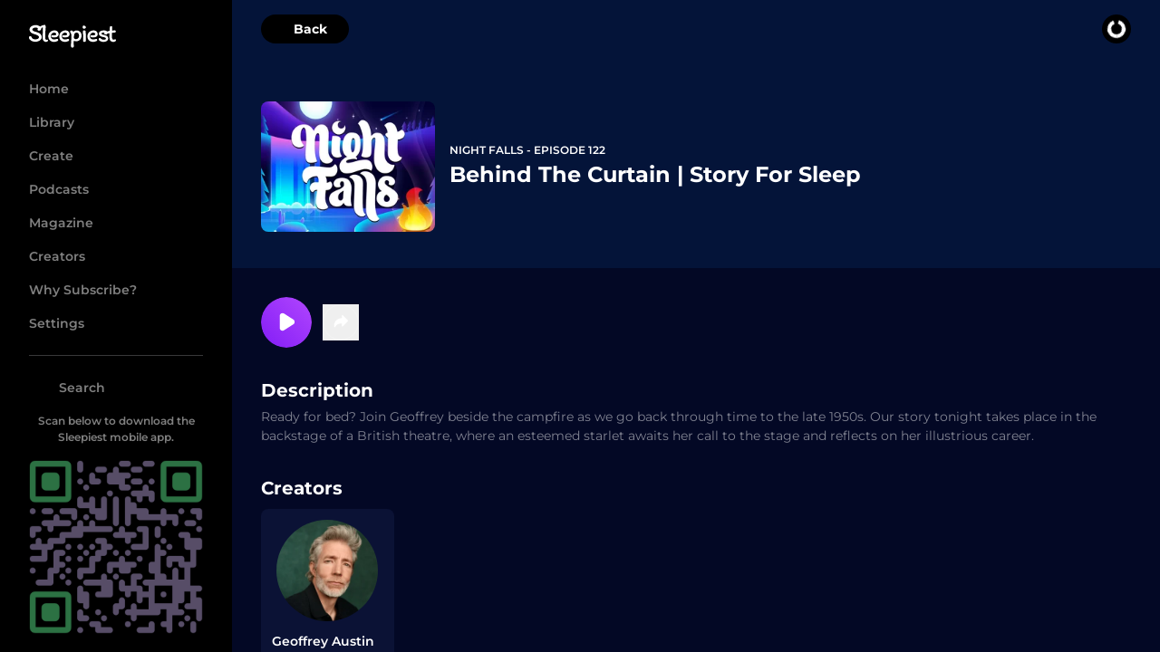

--- FILE ---
content_type: text/html;charset=utf-8
request_url: https://www.sleepiest.com/content/night-falls/behind-the-curtain--story-for-sleep-
body_size: 22892
content:
<!DOCTYPE html><html  lang="en-US" dir="ltr" class="" style=""><head><meta charset="utf-8">
<meta name="viewport" content="width=device-width, initial-scale=1, maximum-scale=5, minimum-scale=1, viewport-fit=cover">
<base href="~/">
<title>Sleepiest - Behind The Curtain | Story For Sleep  - Episode 122</title>
<script src="https://r.wdfl.co/rw.js" async data-rewardful="023f1a" defer="defer"></script>
<script src="https://www.googletagmanager.com/gtag/js?id=G-X0E520TDV7" async defer="defer"></script>
<script src="https://www.dwin1.com/113954.js" type="text/javascript" defer="defer"></script>
<style>*,:after,:before,::backdrop{--tw-border-spacing-x:0;--tw-border-spacing-y:0;--tw-translate-x:0;--tw-translate-y:0;--tw-rotate:0;--tw-skew-x:0;--tw-skew-y:0;--tw-scale-x:1;--tw-scale-y:1;--tw-pan-x: ;--tw-pan-y: ;--tw-pinch-zoom: ;--tw-scroll-snap-strictness:proximity;--tw-gradient-from-position: ;--tw-gradient-via-position: ;--tw-gradient-to-position: ;--tw-ordinal: ;--tw-slashed-zero: ;--tw-numeric-figure: ;--tw-numeric-spacing: ;--tw-numeric-fraction: ;--tw-ring-inset: ;--tw-ring-offset-width:0px;--tw-ring-offset-color:#fff;--tw-ring-color:#3b82f680;--tw-ring-offset-shadow:0 0 #0000;--tw-ring-shadow:0 0 #0000;--tw-shadow:0 0 #0000;--tw-shadow-colored:0 0 #0000;--tw-blur: ;--tw-brightness: ;--tw-contrast: ;--tw-grayscale: ;--tw-hue-rotate: ;--tw-invert: ;--tw-saturate: ;--tw-sepia: ;--tw-drop-shadow: ;--tw-backdrop-blur: ;--tw-backdrop-brightness: ;--tw-backdrop-contrast: ;--tw-backdrop-grayscale: ;--tw-backdrop-hue-rotate: ;--tw-backdrop-invert: ;--tw-backdrop-opacity: ;--tw-backdrop-saturate: ;--tw-backdrop-sepia: ;--tw-contain-size: ;--tw-contain-layout: ;--tw-contain-paint: ;--tw-contain-style: }*,:after,:before{box-sizing:border-box;border:0 solid #e5e7eb}:after,:before{--tw-content:""}:host,html{-webkit-text-size-adjust:100%;font-feature-settings:normal;font-variation-settings:normal;tab-size:4;-webkit-tap-highlight-color:transparent;font-family:ui-sans-serif,system-ui,sans-serif,Apple Color Emoji,Segoe UI Emoji,Segoe UI Symbol,Noto Color Emoji;line-height:1.5}body{line-height:inherit;margin:0}hr{color:inherit;border-top-width:1px;height:0}abbr:where([title]){-webkit-text-decoration:underline dotted;text-decoration:underline dotted}h1,h2,h3,h4,h5,h6{font-size:inherit;font-weight:inherit}a{color:inherit;-webkit-text-decoration:inherit;text-decoration:inherit}b,strong{font-weight:bolder}code,kbd,pre,samp{font-feature-settings:normal;font-variation-settings:normal;font-family:ui-monospace,SFMono-Regular,Menlo,Monaco,Consolas,Liberation Mono,Courier New,monospace;font-size:1em}small{font-size:80%}sub,sup{vertical-align:baseline;font-size:75%;line-height:0;position:relative}sub{bottom:-.25em}sup{top:-.5em}table{border-collapse:collapse;border-color:inherit;text-indent:0}button,input,optgroup,select,textarea{color:inherit;font-feature-settings:inherit;font-variation-settings:inherit;font-family:inherit;font-size:100%;font-weight:inherit;letter-spacing:inherit;line-height:inherit;margin:0;padding:0}button,select{text-transform:none}button,input:where([type=button]),input:where([type=reset]),input:where([type=submit]){-webkit-appearance:button;background-color:#0000;background-image:none}:-moz-focusring{outline:auto}:-moz-ui-invalid{box-shadow:none}progress{vertical-align:baseline}::-webkit-inner-spin-button{height:auto}::-webkit-outer-spin-button{height:auto}[type=search]{-webkit-appearance:textfield;outline-offset:-2px}::-webkit-search-decoration{-webkit-appearance:none}::-webkit-file-upload-button{-webkit-appearance:button;font:inherit}summary{display:list-item}blockquote,dd,dl,figure,h1,h2,h3,h4,h5,h6,hr,p,pre,fieldset{margin:0}fieldset,legend{padding:0}menu,ol,ul{margin:0;padding:0;list-style:none}dialog{padding:0}textarea{resize:vertical}input::-moz-placeholder{color:#9ca3af;opacity:1}textarea::-moz-placeholder{color:#9ca3af;opacity:1}input::placeholder,textarea::placeholder{color:#9ca3af;opacity:1}[role=button],button{cursor:pointer}:disabled{cursor:default}audio,canvas,embed,iframe,img,object,svg,video{vertical-align:middle;display:block}img,video{max-width:100%;height:auto}[hidden]:where(:not([hidden=until-found])){display:none}.container{width:100%}@media (min-width:320px){.container{max-width:320px}}@media (min-width:380px){.container{max-width:380px}}@media (min-width:480px){.container{max-width:480px}}@media (min-width:640px){.container{max-width:640px}}@media (min-width:768px){.container{max-width:768px}}@media (min-width:1024px){.container{max-width:1024px}}@media (min-width:1280px){.container{max-width:1280px}}@media (min-width:1536px){.container{max-width:1536px}}.aspect-h-3{--tw-aspect-h:3}.aspect-w-4{padding-bottom:calc(var(--tw-aspect-h)/var(--tw-aspect-w)*100%);--tw-aspect-w:4;position:relative}.aspect-w-4>*{width:100%;height:100%;position:absolute;inset:0}.sr-only{clip:rect(0,0,0,0);white-space:nowrap;border-width:0;width:1px;height:1px;margin:-1px;padding:0;position:absolute;overflow:hidden}.pointer-events-none{pointer-events:none}.visible{visibility:visible}.fixed{position:fixed}.absolute{position:absolute}.relative{position:relative}.sticky{position:sticky}.inset-0{inset:0}.inset-1{inset:.25rem}.inset-4{inset:1rem}.inset-y-0{top:0;bottom:0}.-bottom-10{bottom:-2.5rem}.-bottom-12{bottom:-3rem}.-bottom-3{bottom:-.75rem}.-left-16{left:-4rem}.-left-20{left:-5rem}.-right-14{right:-3.5rem}.-right-20{right:-5rem}.-right-24{right:-6rem}.-top-3{top:-.75rem}.-top-6{top:-1.5rem}.bottom-0{bottom:0}.bottom-1{bottom:.25rem}.bottom-2{bottom:.5rem}.bottom-24{bottom:6rem}.bottom-3{bottom:.75rem}.bottom-4{bottom:1rem}.bottom-48{bottom:12rem}.bottom-5{bottom:1.25rem}.left-0{left:0}.left-0\.5{left:.125rem}.left-2{left:.5rem}.left-3{left:.75rem}.left-4{left:1rem}.left-5{left:1.25rem}.left-6{left:1.5rem}.left-\[1\.15rem\]{left:1.15rem}.right-0{right:0}.right-1{right:.25rem}.right-2{right:.5rem}.right-3{right:.75rem}.right-4{right:1rem}.right-5{right:1.25rem}.top-0{top:0}.top-0\.5{top:.125rem}.top-1\/2{top:50%}.top-16{top:4rem}.top-2{top:.5rem}.top-2\.5{top:.625rem}.top-28{top:7rem}.top-3{top:.75rem}.top-36{top:9rem}.top-4{top:1rem}.top-4\.5{top:1.125rem}.top-6{top:1.5rem}.top-8{top:2rem}.top-m3{top:-.75rem}.isolate{isolation:isolate}.-z-10{z-index:-10}.z-0{z-index:0}.z-10{z-index:10}.z-20{z-index:20}.z-30{z-index:30}.z-40{z-index:40}.z-50{z-index:50}.z-\[99999\]{z-index:99999}.col-span-1{grid-column:span 1/span 1}.col-span-2{grid-column:span 2/span 2}.col-span-3{grid-column:span 3/span 3}.float-right{float:right}.float-left{float:left}.-m-4{margin:-1rem}.m-0{margin:0}.m-1{margin:.25rem}.m-3{margin:.75rem}.m-auto{margin:auto}.-mx-16{margin-left:-4rem;margin-right:-4rem}.-mx-4{margin-left:-1rem;margin-right:-1rem}.-mx-8{margin-left:-2rem;margin-right:-2rem}.-my-1{margin-top:-.25rem;margin-bottom:-.25rem}.-my-4{margin-top:-1rem;margin-bottom:-1rem}.-my-5{margin-top:-1.25rem;margin-bottom:-1.25rem}.-my-6{margin-top:-1.5rem;margin-bottom:-1.5rem}.mx-16{margin-left:4rem;margin-right:4rem}.mx-2{margin-left:.5rem;margin-right:.5rem}.mx-4{margin-left:1rem;margin-right:1rem}.mx-8{margin-left:2rem;margin-right:2rem}.mx-auto{margin-left:auto;margin-right:auto}.my-12{margin-top:3rem;margin-bottom:3rem}.my-2{margin-top:.5rem;margin-bottom:.5rem}.my-20{margin-top:5rem;margin-bottom:5rem}.my-3{margin-top:.75rem;margin-bottom:.75rem}.my-4{margin-top:1rem;margin-bottom:1rem}.my-5{margin-top:1.25rem;margin-bottom:1.25rem}.my-6{margin-top:1.5rem;margin-bottom:1.5rem}.my-8{margin-top:2rem;margin-bottom:2rem}.my-auto{margin-top:auto;margin-bottom:auto}.-mb-1{margin-bottom:-.25rem}.-mb-10{margin-bottom:-2.5rem}.-mb-16{margin-bottom:-4rem}.-mb-2{margin-bottom:-.5rem}.-mb-4{margin-bottom:-1rem}.-mb-40{margin-bottom:-10rem}.-mb-\[5\.5rem\]{margin-bottom:-5.5rem}.-ml-2{margin-left:-.5rem}.-ml-4{margin-left:-1rem}.-mr-12{margin-right:-3rem}.-mr-40{margin-right:-10rem}.-mr-8{margin-right:-2rem}.-mt-1{margin-top:-.25rem}.-mt-10{margin-top:-2.5rem}.-mt-12{margin-top:-3rem}.-mt-2{margin-top:-.5rem}.-mt-32{margin-top:-8rem}.-mt-4{margin-top:-1rem}.-mt-6{margin-top:-1.5rem}.-mt-8{margin-top:-2rem}.mb-0{margin-bottom:0}.mb-1{margin-bottom:.25rem}.mb-10{margin-bottom:2.5rem}.mb-12{margin-bottom:3rem}.mb-14{margin-bottom:3.5rem}.mb-16{margin-bottom:4rem}.mb-2{margin-bottom:.5rem}.mb-20{margin-bottom:5rem}.mb-24{margin-bottom:6rem}.mb-3{margin-bottom:.75rem}.mb-4{margin-bottom:1rem}.mb-40{margin-bottom:10rem}.mb-5{margin-bottom:1.25rem}.mb-6{margin-bottom:1.5rem}.mb-60{margin-bottom:15rem}.mb-7{margin-bottom:1.75rem}.mb-8{margin-bottom:2rem}.mb-m10{margin-bottom:-2.5rem}.mb-m8{margin-bottom:-2rem}.mb-podcastCellPaddingMobileNegative{margin-bottom:-7%}.ml-1{margin-left:.25rem}.ml-2{margin-left:.5rem}.ml-3{margin-left:.75rem}.ml-4{margin-left:1rem}.ml-5{margin-left:1.25rem}.ml-6{margin-left:1.5rem}.ml-8{margin-left:2rem}.ml-auto{margin-left:auto}.ml-m5{margin-left:-1.25rem}.mr-1{margin-right:.25rem}.mr-10{margin-right:2.5rem}.mr-2{margin-right:.5rem}.mr-3{margin-right:.75rem}.mr-4{margin-right:1rem}.mr-5{margin-right:1.25rem}.mr-6{margin-right:1.5rem}.mr-8{margin-right:2rem}.mr-m5{margin-right:-1.25rem}.mt-0{margin-top:0}.mt-1{margin-top:.25rem}.mt-10{margin-top:2.5rem}.mt-12{margin-top:3rem}.mt-16{margin-top:4rem}.mt-2{margin-top:.5rem}.mt-20{margin-top:5rem}.mt-28{margin-top:7rem}.mt-3{margin-top:.75rem}.mt-4{margin-top:1rem}.mt-5{margin-top:1.25rem}.mt-56{margin-top:14rem}.mt-6{margin-top:1.5rem}.mt-8{margin-top:2rem}.mt-m2{margin-top:-.5rem}.box-content{box-sizing:content-box}.line-clamp-1{-webkit-line-clamp:1}.line-clamp-1,.line-clamp-2{-webkit-box-orient:vertical;display:-webkit-box;overflow:hidden}.line-clamp-2{-webkit-line-clamp:2}.line-clamp-3{-webkit-line-clamp:3}.line-clamp-3,.line-clamp-4{-webkit-box-orient:vertical;display:-webkit-box;overflow:hidden}.line-clamp-4{-webkit-line-clamp:4}.line-clamp-5{-webkit-line-clamp:5;-webkit-box-orient:vertical;display:-webkit-box;overflow:hidden}.block{display:block}.inline-block{display:inline-block}.inline{display:inline}.flex{display:flex}.inline-flex{display:inline-flex}.table{display:table}.grid{display:grid}.hidden{display:none}.aspect-1{aspect-ratio:1}.aspect-1009\/720{aspect-ratio:1009/720}.aspect-1050\/360{aspect-ratio:1050/360}.aspect-115\/30{aspect-ratio:115/30}.aspect-13\/19{aspect-ratio:13/19}.aspect-16\/9{aspect-ratio:16/9}.aspect-182\/270{aspect-ratio:182/270}.aspect-2{aspect-ratio:2}.aspect-30\/35{aspect-ratio:30/35}.aspect-3700\/1602{aspect-ratio:3700/1602}.aspect-4\/3{aspect-ratio:4/3}.aspect-5\/3{aspect-ratio:5/3}.aspect-600\/1065{aspect-ratio:600/1065}.aspect-9\/16{aspect-ratio:9/16}.aspect-hero{aspect-ratio:793 / 1580}.aspect-iPhoneX{aspect-ratio:375/812}.h-0{height:0}.h-1{height:.25rem}.h-10{height:2.5rem}.h-100{height:25rem}.h-12{height:3rem}.h-120{height:30rem}.h-130{height:32.5rem}.h-14{height:3.5rem}.h-16{height:4rem}.h-18{height:4.5rem}.h-19{height:4.75rem}.h-2{height:.5rem}.h-20{height:5rem}.h-24{height:6rem}.h-26{height:6.5rem}.h-28{height:7rem}.h-3{height:.75rem}.h-32{height:8rem}.h-36{height:9rem}.h-4{height:1rem}.h-40{height:10rem}.h-48{height:12rem}.h-5{height:1.25rem}.h-50{height:12.5rem}.h-56{height:14rem}.h-6{height:1.5rem}.h-60{height:15rem}.h-64{height:16rem}.h-72{height:18rem}.h-8{height:2rem}.h-80{height:20rem}.h-9{height:2.25rem}.h-\[320px\]{height:320px}.h-auto{height:auto}.h-buttonHeight{height:3.438rem}.h-buttonHeight2{height:2.8rem}.h-full{height:100%}.h-p5{height:.125rem}.h-screen{height:100vh}.max-h-80{max-height:20rem}.max-h-90{max-height:22.5rem}.max-h-full{max-height:100%}.min-h-12{min-height:3rem}.min-h-2{min-height:.5rem}.min-h-20{min-height:5rem}.min-h-32{min-height:8rem}.min-h-48{min-height:12rem}.min-h-\[13rem\]{min-height:13rem}.min-h-full{min-height:100%}.min-h-screen{min-height:100vh}.w-0{width:0}.w-1\/2{width:50%}.w-1\/4{width:25%}.w-10{width:2.5rem}.w-100{width:25rem}.w-12{width:3rem}.w-120{width:30rem}.w-130{width:32.5rem}.w-14{width:3.5rem}.w-150{width:37.5rem}.w-16{width:4rem}.w-180{width:45rem}.w-2{width:.5rem}.w-20{width:5rem}.w-24{width:6rem}.w-28{width:7rem}.w-3{width:.75rem}.w-3\/4{width:75%}.w-32{width:8rem}.w-36{width:9rem}.w-4{width:1rem}.w-40{width:10rem}.w-44{width:11rem}.w-48{width:12rem}.w-5{width:1.25rem}.w-50{width:12.5rem}.w-6{width:1.5rem}.w-60{width:15rem}.w-64{width:16rem}.w-68{width:17rem}.w-7{width:1.75rem}.w-70{width:17.5rem}.w-75{width:18.75rem}.w-8{width:2rem}.w-80{width:20rem}.w-9{width:2.25rem}.w-90{width:22.5rem}.w-96{width:24rem}.w-\[400px\]{width:400px}.w-\[490px\]{width:490px}.w-auto{width:auto}.w-full{width:100%}.w-px{width:1px}.w-screen{width:100vw}.min-w-0{min-width:0}.min-w-40{min-width:10rem}.min-w-48{min-width:12rem}.min-w-60{min-width:15rem}.max-w-2xl{max-width:42rem}.max-w-3xl{max-width:48rem}.max-w-4xl{max-width:56rem}.max-w-5xl{max-width:64rem}.max-w-7xl{max-width:80rem}.max-w-full{max-width:100%}.max-w-lg{max-width:32rem}.max-w-md{max-width:28rem}.max-w-screen-md{max-width:768px}.max-w-screen-xl{max-width:1280px}.max-w-sm{max-width:24rem}.max-w-xl{max-width:36rem}.max-w-xs{max-width:20rem}.flex-1{flex:1}.flex-auto{flex:auto}.flex-initial{flex:0 auto}.flex-none{flex:none}.flex-shrink{flex-shrink:1}.flex-shrink-0{flex-shrink:0}.shrink{flex-shrink:1}.shrink-0{flex-shrink:0}.flex-grow,.grow{flex-grow:1}.origin-bottom{transform-origin:bottom}.origin-bottom-left{transform-origin:0 100%}.origin-top-left{transform-origin:0 0}.origin-top-right{transform-origin:100% 0}.-translate-x-2\/4{--tw-translate-x:-50%}.-translate-x-2\/4,.-translate-x-full{transform:translate(var(--tw-translate-x),var(--tw-translate-y))rotate(var(--tw-rotate))skewX(var(--tw-skew-x))skewY(var(--tw-skew-y))scaleX(var(--tw-scale-x))scaleY(var(--tw-scale-y))}.-translate-x-full{--tw-translate-x:-100%}.-translate-y-1\/2{--tw-translate-y:-50%}.-translate-y-1\/2,.translate-x-0{transform:translate(var(--tw-translate-x),var(--tw-translate-y))rotate(var(--tw-rotate))skewX(var(--tw-skew-x))skewY(var(--tw-skew-y))scaleX(var(--tw-scale-x))scaleY(var(--tw-scale-y))}.translate-x-0{--tw-translate-x:0px}.translate-x-2\/4{--tw-translate-x:50%}.translate-x-2\/4,.translate-x-full{transform:translate(var(--tw-translate-x),var(--tw-translate-y))rotate(var(--tw-rotate))skewX(var(--tw-skew-x))skewY(var(--tw-skew-y))scaleX(var(--tw-scale-x))scaleY(var(--tw-scale-y))}.translate-x-full{--tw-translate-x:100%}.translate-y-0{--tw-translate-y:0px}.translate-y-0,.translate-y-4{transform:translate(var(--tw-translate-x),var(--tw-translate-y))rotate(var(--tw-rotate))skewX(var(--tw-skew-x))skewY(var(--tw-skew-y))scaleX(var(--tw-scale-x))scaleY(var(--tw-scale-y))}.translate-y-4{--tw-translate-y:1rem}.translate-y-8{--tw-translate-y:2rem}.translate-y-8,.translate-y-backgroundSquare{transform:translate(var(--tw-translate-x),var(--tw-translate-y))rotate(var(--tw-rotate))skewX(var(--tw-skew-x))skewY(var(--tw-skew-y))scaleX(var(--tw-scale-x))scaleY(var(--tw-scale-y))}.translate-y-backgroundSquare{--tw-translate-y:-45%}.translate-y-foregroundSquare{--tw-translate-y:30%}.-rotate-12,.translate-y-foregroundSquare{transform:translate(var(--tw-translate-x),var(--tw-translate-y))rotate(var(--tw-rotate))skewX(var(--tw-skew-x))skewY(var(--tw-skew-y))scaleX(var(--tw-scale-x))scaleY(var(--tw-scale-y))}.-rotate-12{--tw-rotate:-12deg}.-rotate-3{--tw-rotate:-3deg}.-rotate-3,.rotate-0{transform:translate(var(--tw-translate-x),var(--tw-translate-y))rotate(var(--tw-rotate))skewX(var(--tw-skew-x))skewY(var(--tw-skew-y))scaleX(var(--tw-scale-x))scaleY(var(--tw-scale-y))}.rotate-0{--tw-rotate:0deg}.rotate-12{--tw-rotate:12deg}.rotate-12,.rotate-90{transform:translate(var(--tw-translate-x),var(--tw-translate-y))rotate(var(--tw-rotate))skewX(var(--tw-skew-x))skewY(var(--tw-skew-y))scaleX(var(--tw-scale-x))scaleY(var(--tw-scale-y))}.rotate-90{--tw-rotate:90deg}.scale-100{--tw-scale-x:1;--tw-scale-y:1}.scale-100,.scale-110{transform:translate(var(--tw-translate-x),var(--tw-translate-y))rotate(var(--tw-rotate))skewX(var(--tw-skew-x))skewY(var(--tw-skew-y))scaleX(var(--tw-scale-x))scaleY(var(--tw-scale-y))}.scale-110{--tw-scale-x:1.1;--tw-scale-y:1.1}.scale-130{--tw-scale-x:1.3;--tw-scale-y:1.3}.scale-130,.scale-160{transform:translate(var(--tw-translate-x),var(--tw-translate-y))rotate(var(--tw-rotate))skewX(var(--tw-skew-x))skewY(var(--tw-skew-y))scaleX(var(--tw-scale-x))scaleY(var(--tw-scale-y))}.scale-160{--tw-scale-x:1.6;--tw-scale-y:1.6}.scale-50{--tw-scale-x:.5;--tw-scale-y:.5}.scale-50,.scale-75{transform:translate(var(--tw-translate-x),var(--tw-translate-y))rotate(var(--tw-rotate))skewX(var(--tw-skew-x))skewY(var(--tw-skew-y))scaleX(var(--tw-scale-x))scaleY(var(--tw-scale-y))}.scale-75{--tw-scale-x:.75;--tw-scale-y:.75}.scale-95{--tw-scale-x:.95;--tw-scale-y:.95}.scale-95,.transform{transform:translate(var(--tw-translate-x),var(--tw-translate-y))rotate(var(--tw-rotate))skewX(var(--tw-skew-x))skewY(var(--tw-skew-y))scaleX(var(--tw-scale-x))scaleY(var(--tw-scale-y))}.transform-gpu{transform:translate3d(var(--tw-translate-x),var(--tw-translate-y),0)rotate(var(--tw-rotate))skewX(var(--tw-skew-x))skewY(var(--tw-skew-y))scaleX(var(--tw-scale-x))scaleY(var(--tw-scale-y))}@keyframes pulse{50%{opacity:.5}}.animate-pulse{animation:2s cubic-bezier(.4,0,.6,1) infinite pulse}.cursor-col-resize{cursor:col-resize}.cursor-not-allowed{cursor:not-allowed}.cursor-pointer{cursor:pointer}.cursor-text{cursor:text}.touch-none{touch-action:none}.select-none{-webkit-user-select:none;user-select:none}.resize{resize:both}.appearance-none{appearance:none}.grid-cols-1{grid-template-columns:repeat(1,minmax(0,1fr))}.grid-cols-2{grid-template-columns:repeat(2,minmax(0,1fr))}.grid-cols-3{grid-template-columns:repeat(3,minmax(0,1fr))}.flex-row{flex-direction:row}.flex-col{flex-direction:column}.flex-wrap{flex-wrap:wrap}.place-content-center{place-content:center}.place-items-end{place-items:end}.place-items-center{place-items:center}.content-center{align-content:center}.items-start{align-items:flex-start}.items-end{align-items:flex-end}.items-center{align-items:center}.justify-start{justify-content:flex-start}.justify-end{justify-content:flex-end}.justify-center{justify-content:center}.justify-between{justify-content:space-between}.gap-0\.5{gap:.125rem}.gap-1{gap:.25rem}.gap-1\.5{gap:.375rem}.gap-16{gap:4rem}.gap-2{gap:.5rem}.gap-20{gap:5rem}.gap-3{gap:.75rem}.gap-4{gap:1rem}.gap-5{gap:1.25rem}.gap-6{gap:1.5rem}.gap-7{gap:1.75rem}.gap-8{gap:2rem}.gap-x-6{-moz-column-gap:1.5rem;column-gap:1.5rem}.-space-x-3>:not([hidden])~:not([hidden]){--tw-space-x-reverse:0;margin-left:calc(-.75rem*(1 - var(--tw-space-x-reverse)));margin-right:calc(-.75rem*var(--tw-space-x-reverse))}.space-x-3>:not([hidden])~:not([hidden]){--tw-space-x-reverse:0;margin-left:calc(.75rem*(1 - var(--tw-space-x-reverse)));margin-right:calc(.75rem*var(--tw-space-x-reverse))}.space-x-6>:not([hidden])~:not([hidden]){--tw-space-x-reverse:0;margin-left:calc(1.5rem*(1 - var(--tw-space-x-reverse)));margin-right:calc(1.5rem*var(--tw-space-x-reverse))}.space-y-0>:not([hidden])~:not([hidden]){--tw-space-y-reverse:0;margin-bottom:calc(0px*var(--tw-space-y-reverse));margin-top:calc(0px*(1 - var(--tw-space-y-reverse)))}.space-y-0\.5>:not([hidden])~:not([hidden]){--tw-space-y-reverse:0;margin-bottom:calc(.125rem*var(--tw-space-y-reverse));margin-top:calc(.125rem*(1 - var(--tw-space-y-reverse)))}.space-y-1>:not([hidden])~:not([hidden]){--tw-space-y-reverse:0;margin-bottom:calc(.25rem*var(--tw-space-y-reverse));margin-top:calc(.25rem*(1 - var(--tw-space-y-reverse)))}.space-y-4>:not([hidden])~:not([hidden]){--tw-space-y-reverse:0;margin-bottom:calc(1rem*var(--tw-space-y-reverse));margin-top:calc(1rem*(1 - var(--tw-space-y-reverse)))}.space-y-6>:not([hidden])~:not([hidden]){--tw-space-y-reverse:0;margin-bottom:calc(1.5rem*var(--tw-space-y-reverse));margin-top:calc(1.5rem*(1 - var(--tw-space-y-reverse)))}.space-y-8>:not([hidden])~:not([hidden]){--tw-space-y-reverse:0;margin-bottom:calc(2rem*var(--tw-space-y-reverse));margin-top:calc(2rem*(1 - var(--tw-space-y-reverse)))}.divide-y>:not([hidden])~:not([hidden]){--tw-divide-y-reverse:0;border-bottom-width:calc(1px*var(--tw-divide-y-reverse));border-top-width:calc(1px*(1 - var(--tw-divide-y-reverse)))}.divide-gray-400>:not([hidden])~:not([hidden]){--tw-divide-opacity:1;border-color:rgb(156 163 175/var(--tw-divide-opacity,1))}.overflow-hidden{overflow:hidden}.overflow-clip{overflow:clip}.overflow-visible{overflow:visible}.overflow-scroll{overflow:scroll}.overflow-x-auto{overflow-x:auto}.overflow-y-auto{overflow-y:auto}.overflow-x-hidden{overflow-x:hidden}.overflow-y-hidden{overflow-y:hidden}.overflow-x-clip{overflow-x:clip}.overflow-y-visible{overflow-y:visible}.overflow-x-scroll{overflow-x:scroll}.overflow-y-scroll{overflow-y:scroll}.scroll-smooth{scroll-behavior:smooth}.truncate{text-overflow:ellipsis;white-space:nowrap;overflow:hidden}.rounded{border-radius:.25rem}.rounded-2xl{border-radius:1rem}.rounded-3xl{border-radius:1.5rem}.rounded-\[17px\]{border-radius:17px}.rounded-\[2\.5rem\]{border-radius:2.5rem}.rounded-\[20px\]{border-radius:20px}.rounded-full{border-radius:9999px}.rounded-lg{border-radius:.5rem}.rounded-md{border-radius:.375rem}.rounded-xl{border-radius:.75rem}.rounded-r-\[3rem\]{border-top-right-radius:3rem;border-bottom-right-radius:3rem}.rounded-t-lg{border-top-left-radius:.5rem;border-top-right-radius:.5rem}.rounded-bl-lg{border-bottom-left-radius:.5rem}.rounded-tl-lg{border-top-left-radius:.5rem}.rounded-tl-xl{border-top-left-radius:.75rem}.rounded-tr-lg{border-top-right-radius:.5rem}.rounded-tr-xl{border-top-right-radius:.75rem}.border{border-width:1px}.border-0{border-width:0}.border-2{border-width:2px}.border-4{border-width:4px}.border-\[14px\]{border-width:14px}.border-p5{border-width:.125rem}.border-b{border-bottom-width:1px}.border-b-0{border-bottom-width:0}.border-b-2{border-bottom-width:2px}.border-b-p5{border-bottom-width:.125rem}.border-t{border-top-width:1px}.border-t-p5{border-top-width:.125rem}.border-brandLightPurple{--tw-border-opacity:1;border-color:rgb(177 70 254/var(--tw-border-opacity,1))}.border-brandPurple{--tw-border-opacity:1;border-color:rgb(131 29 246/var(--tw-border-opacity,1))}.border-cellColor{--tw-border-opacity:1;border-color:rgb(11 18 53/var(--tw-border-opacity,1))}.border-checkoutPurple{--tw-border-opacity:1;border-color:rgb(158 71 244/var(--tw-border-opacity,1))}.border-clear{border-color:#0000}.border-goldBorder{--tw-border-opacity:1;border-color:rgb(255 178 108/var(--tw-border-opacity,1))}.border-gray-200{--tw-border-opacity:1;border-color:rgb(229 231 235/var(--tw-border-opacity,1))}.border-gray-300{--tw-border-opacity:1;border-color:rgb(209 213 219/var(--tw-border-opacity,1))}.border-gray-400{--tw-border-opacity:1;border-color:rgb(156 163 175/var(--tw-border-opacity,1))}.border-gray-700{--tw-border-opacity:1;border-color:rgb(55 65 81/var(--tw-border-opacity,1))}.border-gray-800{--tw-border-opacity:1;border-color:rgb(31 41 55/var(--tw-border-opacity,1))}.border-gray-900{--tw-border-opacity:1;border-color:rgb(17 24 39/var(--tw-border-opacity,1))}.border-salesForeground{--tw-border-opacity:1;border-color:rgb(36 14 100/var(--tw-border-opacity,1))}.border-salesHeader{--tw-border-opacity:1;border-color:rgb(10 0 60/var(--tw-border-opacity,1))}.border-subscriptionRadioButtonOutline{--tw-border-opacity:1;border-color:rgb(56 148 254/var(--tw-border-opacity,1))}.border-transparent{border-color:#0000}.border-transparentWhite{border-color:#ffffff80}.border-white{--tw-border-opacity:1;border-color:rgb(255 255 255/var(--tw-border-opacity,1))}.border-widgetHighlight{--tw-border-opacity:1;border-color:rgb(32 43 96/var(--tw-border-opacity,1))}.border-widgetOutline{--tw-border-opacity:1;border-color:rgb(51 71 133/var(--tw-border-opacity,1))}.bg-affiliateBackground{--tw-bg-opacity:1;background-color:rgb(1 12 38/var(--tw-bg-opacity,1))}.bg-affiliateBlockBackground{--tw-bg-opacity:1;background-color:rgb(33 15 96/var(--tw-bg-opacity,1))}.bg-affiliateTile{--tw-bg-opacity:1;background-color:rgb(1 18 54/var(--tw-bg-opacity,1))}.bg-announcementBackground{--tw-bg-opacity:1;background-color:rgb(1 12 38/var(--tw-bg-opacity,1))}.bg-black{--tw-bg-opacity:1;background-color:rgb(0 0 0/var(--tw-bg-opacity,1))}.bg-blue-500{--tw-bg-opacity:1;background-color:rgb(59 130 246/var(--tw-bg-opacity,1))}.bg-brandPurple{--tw-bg-opacity:1;background-color:rgb(131 29 246/var(--tw-bg-opacity,1))}.bg-cellColor{--tw-bg-opacity:1;background-color:rgb(11 18 53/var(--tw-bg-opacity,1))}.bg-checkoutBg{--tw-bg-opacity:1;background-color:rgb(36 14 100/var(--tw-bg-opacity,1))}.bg-checkoutBlue{--tw-bg-opacity:1;background-color:rgb(28 27 108/var(--tw-bg-opacity,1))}.bg-checkoutPurple{--tw-bg-opacity:1;background-color:rgb(158 71 244/var(--tw-bg-opacity,1))}.bg-checkoutPurpleTransparent{--tw-bg-opacity:1;background-color:rgb(51 30 132/var(--tw-bg-opacity,1))}.bg-clear{background-color:#0000}.bg-clipCircleBackground{--tw-bg-opacity:1;background-color:rgb(5 29 92/var(--tw-bg-opacity,1))}.bg-coreBackground{--tw-bg-opacity:1;background-color:rgb(3 8 37/var(--tw-bg-opacity,1))}.bg-gray-600{--tw-bg-opacity:1;background-color:rgb(75 85 99/var(--tw-bg-opacity,1))}.bg-gray-800{--tw-bg-opacity:1;background-color:rgb(31 41 55/var(--tw-bg-opacity,1))}.bg-green-100{--tw-bg-opacity:1;background-color:rgb(220 252 231/var(--tw-bg-opacity,1))}.bg-green-50{--tw-bg-opacity:1;background-color:rgb(240 253 244/var(--tw-bg-opacity,1))}.bg-landingTopBackground{--tw-bg-opacity:1;background-color:rgb(17 9 112/var(--tw-bg-opacity,1))}.bg-onboardingGrayBox{background-color:#aab4c40d}.bg-onboardingNavMobile{--tw-bg-opacity:1;background-color:rgb(22 7 67/var(--tw-bg-opacity,1))}.bg-playerButtonCircleColor{background-color:#ffffff0f}.bg-purple-200{--tw-bg-opacity:1;background-color:rgb(233 213 255/var(--tw-bg-opacity,1))}.bg-purple-600{--tw-bg-opacity:1;background-color:rgb(147 51 234/var(--tw-bg-opacity,1))}.bg-red-100{--tw-bg-opacity:1;background-color:rgb(254 226 226/var(--tw-bg-opacity,1))}.bg-red-50{--tw-bg-opacity:1;background-color:rgb(254 242 242/var(--tw-bg-opacity,1))}.bg-red-500{--tw-bg-opacity:1;background-color:rgb(239 68 68/var(--tw-bg-opacity,1))}.bg-reviewBoxBackground{background-color:#1a191f80}.bg-salesForeground{--tw-bg-opacity:1;background-color:rgb(36 14 100/var(--tw-bg-opacity,1))}.bg-salesHeader{--tw-bg-opacity:1;background-color:rgb(10 0 60/var(--tw-bg-opacity,1))}.bg-semiTransparentBlack{background-color:#000000bf}.bg-subscriptionBoxBlue{--tw-bg-opacity:1;background-color:rgb(22 7 67/var(--tw-bg-opacity,1))}.bg-subscriptionBoxGray{--tw-bg-opacity:1;background-color:rgb(38 37 44/var(--tw-bg-opacity,1))}.bg-subscriptionPromptBackground{--tw-bg-opacity:1;background-color:rgb(30 29 36/var(--tw-bg-opacity,1))}.bg-subscriptionRadioButton{--tw-bg-opacity:1;background-color:rgb(62 61 66/var(--tw-bg-opacity,1))}.bg-subscriptionRadioButtonOutline{--tw-bg-opacity:1;background-color:rgb(56 148 254/var(--tw-bg-opacity,1))}.bg-subscriptionWidgetBackground{--tw-bg-opacity:1;background-color:rgb(3 5 28/var(--tw-bg-opacity,1))}.bg-superTransparentWhite{background-color:#ffffff12}.bg-transparent{background-color:#0000}.bg-transparentBlack{background-color:#0003}.bg-transparentBlack40{background-color:#0006}.bg-transparentPurple{background-color:#9e47f433}.bg-transparentWhite{background-color:#ffffff80}.bg-white{--tw-bg-opacity:1;background-color:rgb(255 255 255/var(--tw-bg-opacity,1))}.bg-widgetBackground{--tw-bg-opacity:1;background-color:rgb(4 20 57/var(--tw-bg-opacity,1))}.bg-opacity-75{--tw-bg-opacity:.75}.bg-opacity-80{--tw-bg-opacity:.8}.bg-gradient-to-b{background-image:linear-gradient(to bottom,var(--tw-gradient-stops))}.from-transparent{--tw-gradient-from:transparent var(--tw-gradient-from-position);--tw-gradient-to:transparent var(--tw-gradient-to-position);--tw-gradient-stops:var(--tw-gradient-from),var(--tw-gradient-to)}.to-black\/60{--tw-gradient-to:#0009 var(--tw-gradient-to-position)}.fill-white{fill:#fff}.stroke-current{stroke:currentColor}.object-contain{-o-object-fit:contain;object-fit:contain}.object-cover{-o-object-fit:cover;object-fit:cover}.object-fill{-o-object-fit:fill;object-fit:fill}.object-center{-o-object-position:center;object-position:center}.object-right{-o-object-position:right;object-position:right}.p-0{padding:0}.p-1{padding:.25rem}.p-2{padding:.5rem}.p-3{padding:.75rem}.p-4{padding:1rem}.p-6{padding:1.5rem}.p-8{padding:2rem}.px-0{padding-left:0;padding-right:0}.px-10{padding-left:2.5rem;padding-right:2.5rem}.px-16{padding-left:4rem;padding-right:4rem}.px-2{padding-left:.5rem;padding-right:.5rem}.px-2\.5{padding-left:.625rem;padding-right:.625rem}.px-3{padding-left:.75rem;padding-right:.75rem}.px-4{padding-left:1rem;padding-right:1rem}.px-5{padding-left:1.25rem;padding-right:1.25rem}.px-6{padding-left:1.5rem;padding-right:1.5rem}.px-8{padding-left:2rem;padding-right:2rem}.py-0{padding-top:0;padding-bottom:0}.py-0\.5{padding-top:.125rem;padding-bottom:.125rem}.py-1{padding-top:.25rem;padding-bottom:.25rem}.py-1\.5{padding-top:.375rem;padding-bottom:.375rem}.py-10{padding-top:2.5rem;padding-bottom:2.5rem}.py-12{padding-top:3rem;padding-bottom:3rem}.py-2{padding-top:.5rem;padding-bottom:.5rem}.py-2\.5{padding-top:.625rem;padding-bottom:.625rem}.py-3{padding-top:.75rem;padding-bottom:.75rem}.py-4{padding-top:1rem;padding-bottom:1rem}.py-6{padding-top:1.5rem;padding-bottom:1.5rem}.py-8{padding-top:2rem;padding-bottom:2rem}.pb-0{padding-bottom:0}.pb-1{padding-bottom:.25rem}.pb-100{padding-bottom:25rem}.pb-12{padding-bottom:3rem}.pb-16{padding-bottom:4rem}.pb-2{padding-bottom:.5rem}.pb-4{padding-bottom:1rem}.pb-40{padding-bottom:10rem}.pb-6{padding-bottom:1.5rem}.pb-60{padding-bottom:15rem}.pb-8{padding-bottom:2rem}.pl-1{padding-left:.25rem}.pl-3{padding-left:.75rem}.pl-36{padding-left:9rem}.pl-4{padding-left:1rem}.pl-8{padding-left:2rem}.pr-16{padding-right:4rem}.pr-3{padding-right:.75rem}.pr-4{padding-right:1rem}.pr-5{padding-right:1.25rem}.pt-10{padding-top:2.5rem}.pt-14{padding-top:3.5rem}.pt-16{padding-top:4rem}.pt-2{padding-top:.5rem}.pt-3{padding-top:.75rem}.pt-30{padding-top:7.5rem}.pt-4{padding-top:1rem}.pt-5{padding-top:1.25rem}.pt-6{padding-top:1.5rem}.pt-8{padding-top:2rem}.text-left{text-align:left}.text-center{text-align:center}.text-right{text-align:right}.align-middle{vertical-align:middle}.text-2xl{font-size:1.5rem}.text-3xl{font-size:1.875rem}.text-4\.5xl{font-size:2.5rem}.text-4xl{font-size:2.25rem}.text-5xl{font-size:3rem}.text-6xl{font-size:4rem}.text-7xl{font-size:5rem}.text-base{font-size:1rem}.text-lg{font-size:1.125rem}.text-sm{font-size:.875rem}.text-xl{font-size:1.25rem}.text-xs{font-size:.75rem}.text-xxs{font-size:.6rem}.font-black{font-weight:900}.font-bold{font-weight:700}.font-extrabold{font-weight:800}.font-light{font-weight:300}.font-medium{font-weight:500}.font-normal{font-weight:400}.font-semibold{font-weight:600}.uppercase{text-transform:uppercase}.lowercase{text-transform:lowercase}.capitalize{text-transform:capitalize}.italic{font-style:italic}.not-italic{font-style:normal}.leading-6{line-height:1.5rem}.leading-8{line-height:2rem}.leading-\[1\.25\]{line-height:1.25}.leading-none{line-height:1}.leading-tight{line-height:1.25}.tracking-tight{letter-spacing:-.025em}.text-black{--tw-text-opacity:1;color:rgb(0 0 0/var(--tw-text-opacity,1))}.text-blue-600{--tw-text-opacity:1;color:rgb(37 99 235/var(--tw-text-opacity,1))}.text-brandLightPurple{--tw-text-opacity:1;color:rgb(177 70 254/var(--tw-text-opacity,1))}.text-brandPurple{--tw-text-opacity:1;color:rgb(131 29 246/var(--tw-text-opacity,1))}.text-checkoutBrown{--tw-text-opacity:1;color:rgb(96 52 11/var(--tw-text-opacity,1))}.text-checkoutGreen{--tw-text-opacity:1;color:rgb(89 226 135/var(--tw-text-opacity,1))}.text-checkoutPurple{--tw-text-opacity:1;color:rgb(158 71 244/var(--tw-text-opacity,1))}.text-checkoutRed{color:#ff5abdb3}.text-gray-200{--tw-text-opacity:1;color:rgb(229 231 235/var(--tw-text-opacity,1))}.text-gray-300{--tw-text-opacity:1;color:rgb(209 213 219/var(--tw-text-opacity,1))}.text-gray-400{--tw-text-opacity:1;color:rgb(156 163 175/var(--tw-text-opacity,1))}.text-gray-500{--tw-text-opacity:1;color:rgb(107 114 128/var(--tw-text-opacity,1))}.text-gray-700{--tw-text-opacity:1;color:rgb(55 65 81/var(--tw-text-opacity,1))}.text-gray-900{--tw-text-opacity:1;color:rgb(17 24 39/var(--tw-text-opacity,1))}.text-green-600{--tw-text-opacity:1;color:rgb(22 163 74/var(--tw-text-opacity,1))}.text-green-800{--tw-text-opacity:1;color:rgb(22 101 52/var(--tw-text-opacity,1))}.text-onboardingBlue{--tw-text-opacity:1;color:rgb(141 150 173/var(--tw-text-opacity,1))}.text-onboardingTextColor{--tw-text-opacity:1;color:rgb(170 180 196/var(--tw-text-opacity,1))}.text-purple-900{--tw-text-opacity:1;color:rgb(88 28 135/var(--tw-text-opacity,1))}.text-purpleLink{--tw-text-opacity:1;color:rgb(174 68 254/var(--tw-text-opacity,1))}.text-red-400{--tw-text-opacity:1;color:rgb(248 113 113/var(--tw-text-opacity,1))}.text-red-600{--tw-text-opacity:1;color:rgb(220 38 38/var(--tw-text-opacity,1))}.text-red-800{--tw-text-opacity:1;color:rgb(153 27 27/var(--tw-text-opacity,1))}.text-slightlyTransparentWhite{color:#ffffffb3}.text-stripeError{--tw-text-opacity:1;color:rgb(223 27 65/var(--tw-text-opacity,1))}.text-stripeLabelUnselected{--tw-text-opacity:1;color:rgb(48 49 60/var(--tw-text-opacity,1))}.text-subscriptionButtonBrown{--tw-text-opacity:1;color:rgb(61 32 4/var(--tw-text-opacity,1))}.text-superTransparentWhite{color:#ffffff12}.text-transparentWhite{color:#ffffff80}.text-white{--tw-text-opacity:1;color:rgb(255 255 255/var(--tw-text-opacity,1))}.text-yellow-300{--tw-text-opacity:1;color:rgb(253 224 71/var(--tw-text-opacity,1))}.underline{text-decoration-line:underline}.line-through{text-decoration-line:line-through}.no-underline{text-decoration-line:none}.antialiased{-webkit-font-smoothing:antialiased;-moz-osx-font-smoothing:grayscale}.placeholder-black::placeholder{--tw-placeholder-opacity:1;color:rgb(0 0 0/var(--tw-placeholder-opacity,1))}.placeholder-clear::placeholder{color:#0000}.placeholder-gray-400::placeholder{--tw-placeholder-opacity:1;color:rgb(156 163 175/var(--tw-placeholder-opacity,1))}.placeholder-white::placeholder{--tw-placeholder-opacity:1;color:rgb(255 255 255/var(--tw-placeholder-opacity,1))}.opacity-0{opacity:0}.opacity-100{opacity:1}.opacity-20{opacity:.2}.opacity-25{opacity:.25}.opacity-35{opacity:.35}.opacity-50{opacity:.5}.opacity-70{opacity:.7}.opacity-75{opacity:.75}.shadow{--tw-shadow:0 1px 3px 0 #0000001a,0 1px 2px -1px #0000001a;--tw-shadow-colored:0 1px 3px 0 var(--tw-shadow-color),0 1px 2px -1px var(--tw-shadow-color)}.shadow,.shadow-2xl{box-shadow:var(--tw-ring-offset-shadow,0 0 #0000),var(--tw-ring-shadow,0 0 #0000),var(--tw-shadow)}.shadow-2xl{--tw-shadow:0 25px 50px -12px #00000040;--tw-shadow-colored:0 25px 50px -12px var(--tw-shadow-color)}.shadow-\[0_10px_15px_-3px_rgba\(0\,0\,0\,0\.4\)\]{--tw-shadow:0 10px 15px -3px #0006;--tw-shadow-colored:0 10px 15px -3px var(--tw-shadow-color);box-shadow:var(--tw-ring-offset-shadow,0 0 #0000),var(--tw-ring-shadow,0 0 #0000),var(--tw-shadow)}.shadow-\[0_4px_20px_rgba\(75\,157\,255\,0\.3\)\]{--tw-shadow:0 4px 20px #4b9dff4d;--tw-shadow-colored:0 4px 20px var(--tw-shadow-color);box-shadow:var(--tw-ring-offset-shadow,0 0 #0000),var(--tw-ring-shadow,0 0 #0000),var(--tw-shadow)}.shadow-\[0_5px_5px_-1px_rgba\(0\,0\,0\,0\.3\)\]{--tw-shadow:0 5px 5px -1px #0000004d;--tw-shadow-colored:0 5px 5px -1px var(--tw-shadow-color)}.shadow-\[0_5px_5px_-1px_rgba\(0\,0\,0\,0\.3\)\],.shadow-inner{box-shadow:var(--tw-ring-offset-shadow,0 0 #0000),var(--tw-ring-shadow,0 0 #0000),var(--tw-shadow)}.shadow-inner{--tw-shadow:inset 0 2px 4px 0 #0000000d;--tw-shadow-colored:inset 0 2px 4px 0 var(--tw-shadow-color)}.shadow-lg{--tw-shadow:0 10px 15px -3px #0000001a,0 4px 6px -4px #0000001a;--tw-shadow-colored:0 10px 15px -3px var(--tw-shadow-color),0 4px 6px -4px var(--tw-shadow-color)}.shadow-lg,.shadow-md{box-shadow:var(--tw-ring-offset-shadow,0 0 #0000),var(--tw-ring-shadow,0 0 #0000),var(--tw-shadow)}.shadow-md{--tw-shadow:0 4px 6px -1px #0000001a,0 2px 4px -2px #0000001a;--tw-shadow-colored:0 4px 6px -1px var(--tw-shadow-color),0 2px 4px -2px var(--tw-shadow-color)}.shadow-sm{--tw-shadow:0 1px 2px 0 #0000000d;--tw-shadow-colored:0 1px 2px 0 var(--tw-shadow-color)}.shadow-sm,.shadow-tileShadowSize{box-shadow:var(--tw-ring-offset-shadow,0 0 #0000),var(--tw-ring-shadow,0 0 #0000),var(--tw-shadow)}.shadow-tileShadowSize{--tw-shadow:0 0px 20px 0px #000;--tw-shadow-colored:0 0px 20px 0px var(--tw-shadow-color)}.shadow-tileShadowSizeMobile{--tw-shadow:0 0px 14px 0px #000;--tw-shadow-colored:0 0px 14px 0px var(--tw-shadow-color)}.shadow-tileShadowSizeMobile,.shadow-xl{box-shadow:var(--tw-ring-offset-shadow,0 0 #0000),var(--tw-ring-shadow,0 0 #0000),var(--tw-shadow)}.shadow-xl{--tw-shadow:0 20px 25px -5px #0000001a,0 8px 10px -6px #0000001a;--tw-shadow-colored:0 20px 25px -5px var(--tw-shadow-color),0 8px 10px -6px var(--tw-shadow-color)}.shadow-tilePurple{--tw-shadow-color:#7939f2;--tw-shadow:var(--tw-shadow-colored)}.outline-none{outline-offset:2px;outline:2px solid #0000}.outline{outline-style:solid}.outline-3{outline-width:3px}.outline-tilePurple{outline-color:#7939f2}.ring-0{--tw-ring-offset-shadow:var(--tw-ring-inset)0 0 0 var(--tw-ring-offset-width)var(--tw-ring-offset-color);--tw-ring-shadow:var(--tw-ring-inset)0 0 0 calc(var(--tw-ring-offset-width))var(--tw-ring-color)}.ring-0,.ring-1{box-shadow:var(--tw-ring-offset-shadow),var(--tw-ring-shadow),var(--tw-shadow,0 0 #0000)}.ring-1{--tw-ring-offset-shadow:var(--tw-ring-inset)0 0 0 var(--tw-ring-offset-width)var(--tw-ring-offset-color);--tw-ring-shadow:var(--tw-ring-inset)0 0 0 calc(1px + var(--tw-ring-offset-width))var(--tw-ring-color)}.ring-2{--tw-ring-offset-shadow:var(--tw-ring-inset)0 0 0 var(--tw-ring-offset-width)var(--tw-ring-offset-color);--tw-ring-shadow:var(--tw-ring-inset)0 0 0 calc(2px + var(--tw-ring-offset-width))var(--tw-ring-color)}.ring-2,.ring-3{box-shadow:var(--tw-ring-offset-shadow),var(--tw-ring-shadow),var(--tw-shadow,0 0 #0000)}.ring-3{--tw-ring-offset-shadow:var(--tw-ring-inset)0 0 0 var(--tw-ring-offset-width)var(--tw-ring-offset-color);--tw-ring-shadow:var(--tw-ring-inset)0 0 0 calc(3px + var(--tw-ring-offset-width))var(--tw-ring-color)}.ring-inset{--tw-ring-inset:inset}.ring-black{--tw-ring-opacity:1;--tw-ring-color:rgb(0 0 0/var(--tw-ring-opacity,1))}.ring-gray-300{--tw-ring-opacity:1;--tw-ring-color:rgb(209 213 219/var(--tw-ring-opacity,1))}.ring-stripeError{--tw-ring-opacity:1;--tw-ring-color:rgb(223 27 65/var(--tw-ring-opacity,1))}.ring-tilePurple{--tw-ring-opacity:1;--tw-ring-color:rgb(121 57 242/var(--tw-ring-opacity,1))}.ring-opacity-5{--tw-ring-opacity:.05}.blur{--tw-blur:blur(8px)}.blur,.drop-shadow{filter:var(--tw-blur)var(--tw-brightness)var(--tw-contrast)var(--tw-grayscale)var(--tw-hue-rotate)var(--tw-invert)var(--tw-saturate)var(--tw-sepia)var(--tw-drop-shadow)}.drop-shadow{--tw-drop-shadow:drop-shadow(0 1px 2px #0000001a)drop-shadow(0 1px 1px #0000000f)}.drop-shadow-2xl{--tw-drop-shadow:drop-shadow(0 25px 25px #00000026)}.drop-shadow-2xl,.drop-shadow-lg{filter:var(--tw-blur)var(--tw-brightness)var(--tw-contrast)var(--tw-grayscale)var(--tw-hue-rotate)var(--tw-invert)var(--tw-saturate)var(--tw-sepia)var(--tw-drop-shadow)}.drop-shadow-lg{--tw-drop-shadow:drop-shadow(0 10px 8px #0000000a)drop-shadow(0 4px 3px #0000001a)}.drop-shadow-xl{--tw-drop-shadow:drop-shadow(0 20px 13px #00000008)drop-shadow(0 8px 5px #00000014)}.drop-shadow-xl,.invert{filter:var(--tw-blur)var(--tw-brightness)var(--tw-contrast)var(--tw-grayscale)var(--tw-hue-rotate)var(--tw-invert)var(--tw-saturate)var(--tw-sepia)var(--tw-drop-shadow)}.invert{--tw-invert:invert(100%)}.sepia{--tw-sepia:sepia(100%)}.filter,.sepia{filter:var(--tw-blur)var(--tw-brightness)var(--tw-contrast)var(--tw-grayscale)var(--tw-hue-rotate)var(--tw-invert)var(--tw-saturate)var(--tw-sepia)var(--tw-drop-shadow)}.backdrop-filter{-webkit-backdrop-filter:var(--tw-backdrop-blur)var(--tw-backdrop-brightness)var(--tw-backdrop-contrast)var(--tw-backdrop-grayscale)var(--tw-backdrop-hue-rotate)var(--tw-backdrop-invert)var(--tw-backdrop-opacity)var(--tw-backdrop-saturate)var(--tw-backdrop-sepia);backdrop-filter:var(--tw-backdrop-blur)var(--tw-backdrop-brightness)var(--tw-backdrop-contrast)var(--tw-backdrop-grayscale)var(--tw-backdrop-hue-rotate)var(--tw-backdrop-invert)var(--tw-backdrop-opacity)var(--tw-backdrop-saturate)var(--tw-backdrop-sepia)}.transition{transition-property:color,background-color,border-color,text-decoration-color,fill,stroke,opacity,box-shadow,transform,filter,-webkit-backdrop-filter,backdrop-filter;transition-duration:.15s;transition-timing-function:cubic-bezier(.4,0,.2,1)}.transition-all{transition-property:all;transition-duration:.15s;transition-timing-function:cubic-bezier(.4,0,.2,1)}.transition-colors{transition-property:color,background-color,border-color,text-decoration-color,fill,stroke;transition-duration:.15s;transition-timing-function:cubic-bezier(.4,0,.2,1)}.transition-opacity{transition-property:opacity;transition-duration:.15s;transition-timing-function:cubic-bezier(.4,0,.2,1)}.transition-shadow{transition-property:box-shadow;transition-duration:.15s;transition-timing-function:cubic-bezier(.4,0,.2,1)}.transition-transform{transition-property:transform;transition-duration:.15s;transition-timing-function:cubic-bezier(.4,0,.2,1)}.transition-width{transition-property:width;transition-duration:.15s;transition-timing-function:cubic-bezier(.4,0,.2,1)}.delay-1000{transition-delay:1s}.delay-200{transition-delay:.2s}.delay-500{transition-delay:.5s}.duration-100{transition-duration:.1s}.duration-1000{transition-duration:1s}.duration-1500{transition-duration:1.5s}.duration-200{transition-duration:.2s}.duration-300{transition-duration:.3s}.duration-500{transition-duration:.5s}.duration-75{transition-duration:75ms}.ease-in{transition-timing-function:cubic-bezier(.4,0,1,1)}.ease-in-out{transition-timing-function:cubic-bezier(.4,0,.2,1)}.ease-linear{transition-timing-function:linear}.ease-out{transition-timing-function:cubic-bezier(0,0,.2,1)}html{scroll-behavior:smooth}body{touch-action:none;overflow:hidden}.volume-gradient{background-image:linear-gradient(90deg,#831df6,#b146fe)}.dark-background{-webkit-backdrop-filter:blur(5px);backdrop-filter:blur(5px);background-color:#000000a6}.standard-font{font-family:Montserrat,sans-serif}#container{-webkit-overflow-scrolling:touch;height:100vh;overflow-y:auto}.p-ExpressCheckoutExpand{color:#fff;font-family:Open Sans,sans-serif}.v-lazy-image{filter:blur(10px);transition:filter .7s}.v-lazy-image-loaded{filter:blur()}.purple-gradient{background-image:linear-gradient(90deg,#831df6,#b146fe)}@media screen and (min-width:768px){.purple-gradient:hover{background-image:linear-gradient(to top right,#b146fe,#b146fe)}}.rainbow-gradient{background-image:linear-gradient(270deg,#49a1ff .36%,#6a47fe 50%,#a02afb 99.64%)}@media screen and (min-width:768px){.rainbow-gradient:hover{background-image:linear-gradient(270deg,#49a1ff .36%,#6a47fe 50%,#a02afb 99.64%)}}.purple{background-color:#831df6}.orange-gradient{background-image:linear-gradient(131deg,#ff9b3e,#ffba29);box-shadow:0 1px 5px #0006,inset 0 1px 1px 1px #cdc7c680}.bg-gradient-landing,.orange-gradient{background-position:0 0;background-size:100% 100%}.bg-gradient-landing{background-image:radial-gradient(100% 100% at 0 0,#440092 0,#0d096c 44%,#000c26 100%)}.no-scrollbar::-webkit-scrollbar{display:none}.no-scrollbar{-ms-overflow-style:none;scrollbar-width:none}@media screen and (min-width:768px){.link-underline{background-image:linear-gradient(#0000,#0000),linear-gradient(#fff,#fff);background-position:0 100%;background-repeat:no-repeat;background-size:0 2px;border-bottom-width:0;transition:all .2s ease-in-out}.link-underline:hover{color:#fff;opacity:1;background-position:0 100%;background-size:100% 2px}.link-underline-black{background-image:linear-gradient(#0000,#0000),linear-gradient(#000,#000);background-position:0 100%;background-repeat:no-repeat;background-size:0 2px;border-bottom-width:0;transition:all .2s ease-in-out}.link-underline-black:hover{color:#000;opacity:1;background-position:0 100%;background-size:100% 2px}}.link-active-underline{background-image:linear-gradient(#0000,#0000),linear-gradient(#fff,#fff);background-position:0 100%;background-repeat:no-repeat;background-size:100% 2px;border-bottom-width:0}html{font-family:Montserrat,Roboto,sans-serif}.loader{box-sizing:border-box;border:5px solid #fff;border-bottom-color:#0000;border-radius:50%;animation:1s linear infinite rotation;display:inline-block}@keyframes rotation{0%{transform:rotate(0)}to{transform:rotate(1turn)}}.lds-ring-xs{width:10px;height:10px;display:inline-block;position:relative}.lds-ring-xs div{box-sizing:border-box;border:2px solid #0000;border-top-color:#fff;border-radius:50%;width:8px;height:8px;margin:2px;animation:1.2s cubic-bezier(.5,0,.5,1) infinite rotation;display:block;position:absolute}.lds-rin-xs div:first-child{animation-delay:-.45s}.lds-ring-xs div:nth-child(2){animation-delay:-.3s}.lds-ring-xs div:nth-child(3){animation-delay:-.15s}.lds-ring{width:20px;height:20px;display:inline-block;position:relative}.lds-ring div{box-sizing:border-box;border:4px solid #0000;border-top-color:#fff;border-radius:50%;width:20px;height:20px;margin:0;animation:1.2s cubic-bezier(.5,0,.5,1) infinite rotation;display:block;position:absolute}.lds-ring div:first-child{animation-delay:-.45s}.lds-ring div:nth-child(2){animation-delay:-.3s}.lds-ring div:nth-child(3){animation-delay:-.15s}.lds-ring-large{width:80px;height:80px;display:inline-block;position:relative}.lds-ring-large div{box-sizing:border-box;border:8px solid #0000;border-top-color:#fff;border-radius:50%;width:64px;height:64px;margin:8px;animation:1.2s cubic-bezier(.5,0,.5,1) infinite rotation;display:block;position:absolute}.lds-ring-large div:first-child{animation-delay:-.45s}.lds-ring-large div:nth-child(2){animation-delay:-.3s}.lds-ring-large div:nth-child(3){animation-delay:-.15s}.lds-ring-brown{width:20px;height:20px;display:inline-block;position:relative}.lds-ring-brown div{box-sizing:border-box;border:4px solid #0000;border-top-color:#60340b;border-radius:50%;width:20px;height:20px;margin:0;animation:1.2s cubic-bezier(.5,0,.5,1) infinite rotation;display:block;position:absolute}.lds-ring-brown div:first-child{animation-delay:-.45s}.lds-ring-brown div:nth-child(2){animation-delay:-.3s}.lds-ring-brown div:nth-child(3){animation-delay:-.15s}.lds-ring-md{width:48px;height:48px;display:inline-block;position:relative}.lds-ring-md div{box-sizing:border-box;border:4px solid #0000;border-top-color:#2e3b7a;border-radius:50%;width:48px;height:48px;margin:0;animation:1.2s cubic-bezier(.5,0,.5,1) infinite rotation;display:block;position:absolute}.lds-ring-md div:first-child{animation-delay:-.45s}.lds-ring-md div:nth-child(2){animation-delay:-.3s}.lds-ring-md div:nth-child(3){animation-delay:-.15s}.page-enter-active,.page-leave-active{transition:all .4s}.page-enter-from,.page-leave-to{filter:blur(1rem);opacity:0}.layout-enter-active,.layout-leave-active{transition:all .4s}.layout-enter-from,.layout-leave-to{opacity:0}.gold-gradient{background-image:linear-gradient(to top right,#ffba29,#ff9b3e);box-shadow:0 1px 5px #0006,inset 0 1px 1px 1px #cdc7c680}.gold-gradient:hover{background-image:linear-gradient(to top right,#ff9b3e,#e38228);box-shadow:0 1px 5px #0003,inset 0 1px 1px 1px #cdc7c64d}.blur-bg{background-color:#000000a6}.placeholder\:text-gray-400::placeholder{--tw-text-opacity:1;color:rgb(156 163 175/var(--tw-text-opacity,1))}.hover\:scale-105:hover{--tw-scale-x:1.05;--tw-scale-y:1.05}.hover\:scale-105:hover,.hover\:scale-110:hover{transform:translate(var(--tw-translate-x),var(--tw-translate-y))rotate(var(--tw-rotate))skewX(var(--tw-skew-x))skewY(var(--tw-skew-y))scaleX(var(--tw-scale-x))scaleY(var(--tw-scale-y))}.hover\:scale-110:hover{--tw-scale-x:1.1;--tw-scale-y:1.1}.hover\:bg-brandPurple:hover{--tw-bg-opacity:1;background-color:rgb(131 29 246/var(--tw-bg-opacity,1))}.hover\:bg-gray-50:hover{--tw-bg-opacity:1;background-color:rgb(249 250 251/var(--tw-bg-opacity,1))}.hover\:bg-highlightedCellColor:hover{--tw-bg-opacity:1;background-color:rgb(17 24 65/var(--tw-bg-opacity,1))}.hover\:bg-purple-800:hover{--tw-bg-opacity:1;background-color:rgb(107 33 168/var(--tw-bg-opacity,1))}.hover\:text-brandLightPurple:hover{--tw-text-opacity:1;color:rgb(177 70 254/var(--tw-text-opacity,1))}.hover\:text-white:hover{--tw-text-opacity:1;color:rgb(255 255 255/var(--tw-text-opacity,1))}.hover\:underline:hover{text-decoration-line:underline}.hover\:opacity-100:hover{opacity:1}.hover\:shadow-lg:hover{--tw-shadow:0 10px 15px -3px #0000001a,0 4px 6px -4px #0000001a;--tw-shadow-colored:0 10px 15px -3px var(--tw-shadow-color),0 4px 6px -4px var(--tw-shadow-color);box-shadow:var(--tw-ring-offset-shadow,0 0 #0000),var(--tw-ring-shadow,0 0 #0000),var(--tw-shadow)}.focus\:border-brandPurple:focus{--tw-border-opacity:1;border-color:rgb(131 29 246/var(--tw-border-opacity,1))}.focus\:border-transparent:focus{border-color:#0000}.focus\:border-white:focus{--tw-border-opacity:1;border-color:rgb(255 255 255/var(--tw-border-opacity,1))}.focus\:text-white:focus{--tw-text-opacity:1;color:rgb(255 255 255/var(--tw-text-opacity,1))}.focus\:outline-none:focus{outline-offset:2px;outline:2px solid #0000}.focus\:ring-1:focus{--tw-ring-offset-shadow:var(--tw-ring-inset)0 0 0 var(--tw-ring-offset-width)var(--tw-ring-offset-color);--tw-ring-shadow:var(--tw-ring-inset)0 0 0 calc(1px + var(--tw-ring-offset-width))var(--tw-ring-color)}.focus\:ring-1:focus,.focus\:ring-2:focus{box-shadow:var(--tw-ring-offset-shadow),var(--tw-ring-shadow),var(--tw-shadow,0 0 #0000)}.focus\:ring-2:focus{--tw-ring-offset-shadow:var(--tw-ring-inset)0 0 0 var(--tw-ring-offset-width)var(--tw-ring-offset-color);--tw-ring-shadow:var(--tw-ring-inset)0 0 0 calc(2px + var(--tw-ring-offset-width))var(--tw-ring-color)}.focus\:ring-4:focus{--tw-ring-offset-shadow:var(--tw-ring-inset)0 0 0 var(--tw-ring-offset-width)var(--tw-ring-offset-color);--tw-ring-shadow:var(--tw-ring-inset)0 0 0 calc(4px + var(--tw-ring-offset-width))var(--tw-ring-color);box-shadow:var(--tw-ring-offset-shadow),var(--tw-ring-shadow),var(--tw-shadow,0 0 #0000)}.focus\:ring-inset:focus{--tw-ring-inset:inset}.focus\:ring-brandPurple:focus{--tw-ring-opacity:1;--tw-ring-color:rgb(131 29 246/var(--tw-ring-opacity,1))}.focus\:ring-indigo-600:focus{--tw-ring-opacity:1;--tw-ring-color:rgb(79 70 229/var(--tw-ring-opacity,1))}.focus\:ring-stripeOutline:focus{--tw-ring-opacity:1;--tw-ring-color:rgb(32 48 127/var(--tw-ring-opacity,1))}.focus\:ring-transparent:focus{--tw-ring-color:transparent}.focus\:ring-white:focus{--tw-ring-opacity:1;--tw-ring-color:rgb(255 255 255/var(--tw-ring-opacity,1))}.focus\:ring-offset-2:focus{--tw-ring-offset-width:2px}.focus-visible\:ring:focus-visible{--tw-ring-offset-shadow:var(--tw-ring-inset)0 0 0 var(--tw-ring-offset-width)var(--tw-ring-offset-color);--tw-ring-shadow:var(--tw-ring-inset)0 0 0 calc(3px + var(--tw-ring-offset-width))var(--tw-ring-color);box-shadow:var(--tw-ring-offset-shadow),var(--tw-ring-shadow),var(--tw-shadow,0 0 #0000)}.focus-visible\:ring-indigo-300:focus-visible{--tw-ring-opacity:1;--tw-ring-color:rgb(165 180 252/var(--tw-ring-opacity,1))}.active\:bg-highlightedCellColor:active{--tw-bg-opacity:1;background-color:rgb(17 24 65/var(--tw-bg-opacity,1))}.group:hover .group-hover\:scale-125{--tw-scale-x:1.25;--tw-scale-y:1.25}.group:hover .group-hover\:scale-125,.group:hover .group-hover\:scale-150{transform:translate(var(--tw-translate-x),var(--tw-translate-y))rotate(var(--tw-rotate))skewX(var(--tw-skew-x))skewY(var(--tw-skew-y))scaleX(var(--tw-scale-x))scaleY(var(--tw-scale-y))}.group:hover .group-hover\:scale-150{--tw-scale-x:1.5;--tw-scale-y:1.5}@media (min-width:640px){.sm\:bottom-4{bottom:1rem}.sm\:left-4{left:1rem}.sm\:right-4{right:1rem}.sm\:top-0{top:0}.sm\:mx-0{margin-left:0;margin-right:0}.sm\:mx-auto{margin-left:auto;margin-right:auto}.sm\:my-16{margin-top:4rem;margin-bottom:4rem}.sm\:my-8{margin-top:2rem;margin-bottom:2rem}.sm\:mr-0{margin-right:0}.sm\:mr-10{margin-right:2.5rem}.sm\:mt-24{margin-top:6rem}.sm\:mt-5{margin-top:1.25rem}.sm\:mt-6{margin-top:1.5rem}.sm\:mt-8{margin-top:2rem}.sm\:block{display:block}.sm\:inline-block{display:inline-block}.sm\:flex{display:flex}.sm\:hidden{display:none}.sm\:aspect-3{aspect-ratio:3}.sm\:h-20{height:5rem}.sm\:h-48{height:12rem}.sm\:max-h-90{max-height:22.5rem}.sm\:w-20{width:5rem}.sm\:w-48{width:12rem}.sm\:w-auto{width:auto}.sm\:w-full{width:100%}.sm\:max-w-90{max-width:22.5rem}.sm\:max-w-md{max-width:28rem}.sm\:max-w-sm{max-width:24rem}.sm\:translate-y-0{--tw-translate-y:0px}.sm\:scale-100,.sm\:translate-y-0{transform:translate(var(--tw-translate-x),var(--tw-translate-y))rotate(var(--tw-rotate))skewX(var(--tw-skew-x))skewY(var(--tw-skew-y))scaleX(var(--tw-scale-x))scaleY(var(--tw-scale-y))}.sm\:scale-100{--tw-scale-x:1;--tw-scale-y:1}.sm\:scale-95{--tw-scale-x:.95;--tw-scale-y:.95;transform:translate(var(--tw-translate-x),var(--tw-translate-y))rotate(var(--tw-rotate))skewX(var(--tw-skew-x))skewY(var(--tw-skew-y))scaleX(var(--tw-scale-x))scaleY(var(--tw-scale-y))}.sm\:grid-cols-1{grid-template-columns:repeat(1,minmax(0,1fr))}.sm\:grid-cols-2{grid-template-columns:repeat(2,minmax(0,1fr))}.sm\:grid-cols-3{grid-template-columns:repeat(3,minmax(0,1fr))}.sm\:grid-cols-4{grid-template-columns:repeat(4,minmax(0,1fr))}.sm\:items-start{align-items:flex-start}.sm\:items-center{align-items:center}.sm\:justify-start{justify-content:flex-start}.sm\:justify-center{justify-content:center}.sm\:gap-12{gap:3rem}.sm\:gap-5{gap:1.25rem}.sm\:gap-6{gap:1.5rem}.sm\:rounded-lg{border-radius:.5rem}.sm\:p-0{padding:0}.sm\:p-6{padding:1.5rem}.sm\:px-0{padding-left:0;padding-right:0}.sm\:px-10{padding-left:2.5rem;padding-right:2.5rem}.sm\:px-6{padding-left:1.5rem;padding-right:1.5rem}.sm\:py-16{padding-top:4rem;padding-bottom:4rem}.sm\:pb-32{padding-bottom:8rem}.sm\:text-4xl{font-size:2.25rem}.sm\:text-lg{font-size:1.125rem}.sm\:text-sm{font-size:.875rem}.sm\:text-xl{font-size:1.25rem}.sm\:font-normal{font-weight:400}.sm\:leading-6{line-height:1.5rem}}@media (min-width:768px){.md\:fixed{position:fixed}.md\:inset-y-0{top:0;bottom:0}.md\:bottom-0{bottom:0}.md\:bottom-2{bottom:.5rem}.md\:left-2{left:.5rem}.md\:left-64{left:16rem}.md\:left-8{left:2rem}.md\:right-120{right:30rem}.md\:right-8{right:2rem}.md\:top-2{top:.5rem}.md\:col-span-2{grid-column:span 2/span 2}.md\:col-span-4{grid-column:span 4/span 4}.md\:float-none{float:none}.md\:m-auto{margin:auto}.md\:-mx-0{margin-left:0;margin-right:0}.md\:-mx-4{margin-left:-1rem;margin-right:-1rem}.md\:mx-3{margin-left:.75rem;margin-right:.75rem}.md\:mx-auto{margin-left:auto;margin-right:auto}.md\:my-0{margin-top:0;margin-bottom:0}.md\:my-10{margin-top:2.5rem;margin-bottom:2.5rem}.md\:my-2{margin-top:.5rem;margin-bottom:.5rem}.md\:-mb-10{margin-bottom:-2.5rem}.md\:-mb-24{margin-bottom:-6rem}.md\:-mb-4{margin-bottom:-1rem}.md\:-mb-40{margin-bottom:-10rem}.md\:-mt-4{margin-top:-1rem}.md\:mb-0{margin-bottom:0}.md\:mb-12{margin-bottom:3rem}.md\:mb-2{margin-bottom:.5rem}.md\:mb-4{margin-bottom:1rem}.md\:mb-5{margin-bottom:1.25rem}.md\:mb-6{margin-bottom:1.5rem}.md\:mb-8{margin-bottom:2rem}.md\:mb-m5p{margin-bottom:-5%}.md\:mb-podcastCellPaddingDesktopNegative{margin-bottom:-40%}.md\:ml-0{margin-left:0}.md\:ml-8{margin-left:2rem}.md\:ml-\[0\.9rem\]{margin-left:.9rem}.md\:mr-0{margin-right:0}.md\:mr-8{margin-right:2rem}.md\:mt-0{margin-top:0}.md\:mt-10{margin-top:2.5rem}.md\:mt-2{margin-top:.5rem}.md\:mt-28{margin-top:7rem}.md\:mt-32{margin-top:8rem}.md\:mt-36{margin-top:9rem}.md\:mt-4{margin-top:1rem}.md\:mt-6{margin-top:1.5rem}.md\:mt-8{margin-top:2rem}.md\:line-clamp-none{-webkit-line-clamp:none;-webkit-box-orient:horizontal;display:block;overflow:visible}.md\:block{display:block}.md\:inline-block{display:inline-block}.md\:flex{display:flex}.md\:grid{display:grid}.md\:hidden{display:none}.md\:aspect-1351\/520{aspect-ratio:1351/520}.md\:aspect-5\/3{aspect-ratio:5/3}.md\:h-10{height:2.5rem}.md\:h-12{height:3rem}.md\:h-16{height:4rem}.md\:h-4{height:1rem}.md\:h-6{height:1.5rem}.md\:h-8{height:2rem}.md\:h-auto{height:auto}.md\:max-h-32{max-height:8rem}.md\:min-h-fit{min-height:fit-content}.md\:min-h-full{min-height:100%}.md\:w-1\/2{width:50%}.md\:w-10{width:2.5rem}.md\:w-12{width:3rem}.md\:w-120{width:30rem}.md\:w-130{width:32.5rem}.md\:w-16{width:4rem}.md\:w-36{width:9rem}.md\:w-4\/5{width:80%}.md\:w-48{width:12rem}.md\:w-5{width:1.25rem}.md\:w-64{width:16rem}.md\:w-8{width:2rem}.md\:w-auto{width:auto}.md\:w-fit{width:fit-content}.md\:w-full{width:100%}.md\:min-w-96{min-width:24rem}.md\:max-w-130{max-width:32.5rem}.md\:max-w-3xl{max-width:48rem}.md\:max-w-4xl{max-width:56rem}.md\:max-w-5xl{max-width:64rem}.md\:max-w-lg{max-width:32rem}.md\:max-w-md{max-width:28rem}.md\:max-w-xl{max-width:36rem}.md\:max-w-xs{max-width:20rem}.md\:flex-initial{flex:0 auto}.md\:transform{transform:translate(var(--tw-translate-x),var(--tw-translate-y))rotate(var(--tw-rotate))skewX(var(--tw-skew-x))skewY(var(--tw-skew-y))scaleX(var(--tw-scale-x))scaleY(var(--tw-scale-y))}.md\:grid-cols-1{grid-template-columns:repeat(1,minmax(0,1fr))}.md\:grid-cols-2{grid-template-columns:repeat(2,minmax(0,1fr))}.md\:grid-cols-3{grid-template-columns:repeat(3,minmax(0,1fr))}.md\:grid-cols-4{grid-template-columns:repeat(4,minmax(0,1fr))}.md\:grid-cols-5{grid-template-columns:repeat(5,minmax(0,1fr))}.md\:grid-cols-8{grid-template-columns:repeat(8,minmax(0,1fr))}.md\:flex-col{flex-direction:column}.md\:items-start{align-items:flex-start}.md\:items-end{align-items:flex-end}.md\:items-center{align-items:center}.md\:justify-end{justify-content:flex-end}.md\:justify-center{justify-content:center}.md\:gap-12{gap:3rem}.md\:gap-4{gap:1rem}.md\:gap-8{gap:2rem}.md\:space-y-0>:not([hidden])~:not([hidden]){--tw-space-y-reverse:0;margin-bottom:calc(0px*var(--tw-space-y-reverse));margin-top:calc(0px*(1 - var(--tw-space-y-reverse)))}.md\:overflow-visible{overflow:visible}.md\:overflow-x-hidden{overflow-x:hidden}.md\:rounded-2xl{border-radius:1rem}.md\:rounded-3xl{border-radius:1.5rem}.md\:rounded-lg{border-radius:.5rem}.md\:rounded-none{border-radius:0}.md\:bg-black{--tw-bg-opacity:1;background-color:rgb(0 0 0/var(--tw-bg-opacity,1))}.md\:bg-checkoutBoxGrey{--tw-bg-opacity:1;background-color:rgb(38 37 44/var(--tw-bg-opacity,1))}.md\:bg-clear{background-color:#0000}.md\:bg-onboardingBackgroundColor{--tw-bg-opacity:1;background-color:rgb(30 29 36/var(--tw-bg-opacity,1))}.md\:bg-subscriptionBoxGray{--tw-bg-opacity:1;background-color:rgb(38 37 44/var(--tw-bg-opacity,1))}.md\:bg-subscriptionPromptBackground{--tw-bg-opacity:1;background-color:rgb(30 29 36/var(--tw-bg-opacity,1))}.md\:bg-superTransparentWhite{background-color:#ffffff12}.md\:bg-transparentBlack{background-color:#0003}.md\:object-scale-down{-o-object-fit:scale-down;object-fit:scale-down}.md\:p-0{padding:0}.md\:p-3{padding:.75rem}.md\:p-4{padding:1rem}.md\:p-6{padding:1.5rem}.md\:p-8{padding:2rem}.md\:px-0{padding-left:0;padding-right:0}.md\:px-12{padding-left:3rem;padding-right:3rem}.md\:px-14{padding-left:3.5rem;padding-right:3.5rem}.md\:px-4{padding-left:1rem;padding-right:1rem}.md\:px-6{padding-left:1.5rem;padding-right:1.5rem}.md\:px-8{padding-left:2rem;padding-right:2rem}.md\:py-0{padding-top:0;padding-bottom:0}.md\:py-1{padding-top:.25rem;padding-bottom:.25rem}.md\:py-12{padding-top:3rem;padding-bottom:3rem}.md\:py-2{padding-top:.5rem;padding-bottom:.5rem}.md\:py-5{padding-top:1.25rem;padding-bottom:1.25rem}.md\:pb-0{padding-bottom:0}.md\:pb-10{padding-bottom:2.5rem}.md\:pb-20{padding-bottom:5rem}.md\:pb-4{padding-bottom:1rem}.md\:pr-0{padding-right:0}.md\:pr-8{padding-right:2rem}.md\:pt-0{padding-top:0}.md\:pt-12{padding-top:3rem}.md\:pt-4{padding-top:1rem}.md\:pt-6{padding-top:1.5rem}.md\:pt-podcastCellPaddingDesktop{padding-top:40%}.md\:text-left{text-align:left}.md\:text-center{text-align:center}.md\:text-2xl{font-size:1.5rem}.md\:text-3xl{font-size:1.875rem}.md\:text-4xl{font-size:2.25rem}.md\:text-5xl{font-size:3rem}.md\:text-base{font-size:1rem}.md\:text-lg{font-size:1.125rem}.md\:text-sm{font-size:.875rem}.md\:font-medium{font-weight:500}.md\:opacity-100{opacity:1}.md\:opacity-50{opacity:.5}.md\:transition{transition-property:color,background-color,border-color,text-decoration-color,fill,stroke,opacity,box-shadow,transform,filter,-webkit-backdrop-filter,backdrop-filter;transition-duration:.15s;transition-timing-function:cubic-bezier(.4,0,.2,1)}.md\:transition-opacity{transition-property:opacity;transition-duration:.15s;transition-timing-function:cubic-bezier(.4,0,.2,1)}.md\:transition-transform{transition-property:transform;transition-duration:.15s;transition-timing-function:cubic-bezier(.4,0,.2,1)}.md\:duration-200{transition-duration:.2s}.md\:duration-300{transition-duration:.3s}.md\:hover\:-translate-y-2:hover{--tw-translate-y:-.5rem}.md\:hover\:-translate-y-2:hover,.md\:hover\:translate-x-1:hover{transform:translate(var(--tw-translate-x),var(--tw-translate-y))rotate(var(--tw-rotate))skewX(var(--tw-skew-x))skewY(var(--tw-skew-y))scaleX(var(--tw-scale-x))scaleY(var(--tw-scale-y))}.md\:hover\:translate-x-1:hover{--tw-translate-x:.25rem}.md\:hover\:scale-105:hover{--tw-scale-x:1.05;--tw-scale-y:1.05}.md\:hover\:scale-105:hover,.md\:hover\:scale-110:hover{transform:translate(var(--tw-translate-x),var(--tw-translate-y))rotate(var(--tw-rotate))skewX(var(--tw-skew-x))skewY(var(--tw-skew-y))scaleX(var(--tw-scale-x))scaleY(var(--tw-scale-y))}.md\:hover\:scale-110:hover{--tw-scale-x:1.1;--tw-scale-y:1.1}.md\:hover\:border-checkoutPurple:hover{--tw-border-opacity:1;border-color:rgb(158 71 244/var(--tw-border-opacity,1))}.md\:hover\:border-white:hover{--tw-border-opacity:1;border-color:rgb(255 255 255/var(--tw-border-opacity,1))}.md\:hover\:bg-highlightedCellColor:hover{--tw-bg-opacity:1;background-color:rgb(17 24 65/var(--tw-bg-opacity,1))}.md\:hover\:bg-onboardingGrayBox:hover{background-color:#aab4c40d}.md\:hover\:bg-upNextHighlight:hover{--tw-bg-opacity:1;background-color:rgb(4 12 50/var(--tw-bg-opacity,1))}.md\:hover\:bg-white:hover{--tw-bg-opacity:1;background-color:rgb(255 255 255/var(--tw-bg-opacity,1))}.md\:hover\:text-black:hover{--tw-text-opacity:1;color:rgb(0 0 0/var(--tw-text-opacity,1))}.md\:hover\:text-white:hover{--tw-text-opacity:1;color:rgb(255 255 255/var(--tw-text-opacity,1))}.md\:hover\:opacity-100:hover{opacity:1}.md\:hover\:opacity-50:hover{opacity:.5}.md\:active\:bg-highlightedCellColor:active{--tw-bg-opacity:1;background-color:rgb(17 24 65/var(--tw-bg-opacity,1))}.md\:active\:bg-upNextHighlight:active{--tw-bg-opacity:1;background-color:rgb(4 12 50/var(--tw-bg-opacity,1))}}@media (min-width:1024px){.lg\:absolute{position:absolute}.lg\:sticky{position:sticky}.lg\:inset-0{inset:0}.lg\:-bottom-50{bottom:-12.5rem}.lg\:-left-10{left:-2.5rem}.lg\:-right-40{right:-10rem}.lg\:-top-50{top:-12.5rem}.lg\:left-0{left:0}.lg\:right-0{right:0}.lg\:order-1{order:1}.lg\:order-2{order:2}.lg\:mx-0{margin-left:0;margin-right:0}.lg\:mx-auto{margin-left:auto;margin-right:auto}.lg\:my-8{margin-top:2rem;margin-bottom:2rem}.lg\:mb-0{margin-bottom:0}.lg\:mb-16{margin-bottom:4rem}.lg\:mb-2{margin-bottom:.5rem}.lg\:mb-6{margin-bottom:1.5rem}.lg\:mb-60{margin-bottom:15rem}.lg\:mb-8{margin-bottom:2rem}.lg\:ml-8{margin-left:2rem}.lg\:mr-20{margin-right:5rem}.lg\:mt-0{margin-top:0}.lg\:mt-10{margin-top:2.5rem}.lg\:mt-12{margin-top:3rem}.lg\:mt-14{margin-top:3.5rem}.lg\:block{display:block}.lg\:inline-block{display:inline-block}.lg\:flex{display:flex}.lg\:grid{display:grid}.lg\:hidden{display:none}.lg\:aspect-4{aspect-ratio:4}.lg\:h-auto{height:auto}.lg\:w-300{width:62.5rem}.lg\:w-96{width:24rem}.lg\:w-auto{width:auto}.lg\:flex-auto{flex:auto}.lg\:flex-none{flex:none}.lg\:flex-shrink-0{flex-shrink:0}.lg\:flex-grow{flex-grow:1}.lg\:grid-cols-2{grid-template-columns:repeat(2,minmax(0,1fr))}.lg\:grid-cols-3{grid-template-columns:repeat(3,minmax(0,1fr))}.lg\:grid-cols-4{grid-template-columns:repeat(4,minmax(0,1fr))}.lg\:grid-cols-5{grid-template-columns:repeat(5,minmax(0,1fr))}.lg\:grid-cols-6{grid-template-columns:repeat(6,minmax(0,1fr))}.lg\:flex-row{flex-direction:row}.lg\:items-start{align-items:flex-start}.lg\:items-center{align-items:center}.lg\:justify-start{justify-content:flex-start}.lg\:justify-center{justify-content:center}.lg\:gap-20{gap:5rem}.lg\:gap-x-10{-moz-column-gap:2.5rem;column-gap:2.5rem}.lg\:space-x-8>:not([hidden])~:not([hidden]){--tw-space-x-reverse:0;margin-left:calc(2rem*(1 - var(--tw-space-x-reverse)));margin-right:calc(2rem*var(--tw-space-x-reverse))}.lg\:overflow-x-clip{overflow-x:clip}.lg\:border-b-0{border-bottom-width:0}.lg\:bg-transparent{background-color:#0000}.lg\:object-fill{-o-object-fit:fill;object-fit:fill}.lg\:p-0{padding:0}.lg\:px-20{padding-left:5rem;padding-right:5rem}.lg\:px-6{padding-left:1.5rem;padding-right:1.5rem}.lg\:px-8{padding-left:2rem;padding-right:2rem}.lg\:py-16{padding-top:4rem;padding-bottom:4rem}.lg\:py-24{padding-top:6rem;padding-bottom:6rem}.lg\:pb-0{padding-bottom:0}.lg\:pb-16{padding-bottom:4rem}.lg\:pl-6{padding-left:1.5rem}.lg\:pr-12{padding-right:3rem}.lg\:pr-6{padding-right:1.5rem}.lg\:text-left{text-align:left}.lg\:text-right{text-align:right}.lg\:text-4xl{font-size:2.25rem}.lg\:text-base{font-size:1rem}.lg\:text-xs{font-size:.75rem}.lg\:transition-colors{transition-property:color,background-color,border-color,text-decoration-color,fill,stroke;transition-duration:.15s;transition-timing-function:cubic-bezier(.4,0,.2,1)}.lg\:duration-100{transition-duration:.1s}.lg\:hover\:border-brandPurple:hover{--tw-border-opacity:1;border-color:rgb(131 29 246/var(--tw-border-opacity,1))}}@media (min-width:1280px){.xl\:sticky{position:sticky}.xl\:right-0{right:0}.xl\:top-8{top:2rem}.xl\:block{display:block}.xl\:inline-block{display:inline-block}.xl\:flex{display:flex}.xl\:hidden{display:none}.xl\:max-h-44{max-height:11rem}.xl\:w-120{width:30rem}.xl\:max-w-3xl{max-width:48rem}.xl\:max-w-sm{max-width:24rem}.xl\:max-w-xl{max-width:36rem}.xl\:grid-cols-2{grid-template-columns:repeat(2,minmax(0,1fr))}.xl\:grid-cols-3{grid-template-columns:repeat(3,minmax(0,1fr))}.xl\:grid-cols-8{grid-template-columns:repeat(8,minmax(0,1fr))}.xl\:flex-row{flex-direction:row}.xl\:items-start{align-items:flex-start}.xl\:gap-16{gap:4rem}.xl\:px-16{padding-left:4rem;padding-right:4rem}.xl\:px-24{padding-left:6rem;padding-right:6rem}.xl\:pl-8{padding-left:2rem}.xl\:pr-8{padding-right:2rem}}@media (min-width:1536px){.\32 xl\:mx-auto{margin-left:auto;margin-right:auto}.\32 xl\:max-w-screen-2xl{max-width:1536px}}@media (min-width:480px){.xs\:w-70{width:17.5rem}.xs\:p-1{padding:.25rem}.xs\:px-0{padding-left:0;padding-right:0}.xs\:shadow-none{--tw-shadow:0 0 #0000;--tw-shadow-colored:0 0 #0000;box-shadow:var(--tw-ring-offset-shadow,0 0 #0000),var(--tw-ring-shadow,0 0 #0000),var(--tw-shadow)}}@media (min-width:320px) and (max-width:380px){.iPhoneSE\:h-6{height:1.5rem}.iPhoneSE\:text-xl{font-size:1.25rem}}@media (min-width:380px) and (max-width:400px){.iPhoneLarge\:bottom-4{bottom:1rem}.iPhoneLarge\:left-4{left:1rem}.iPhoneLarge\:right-4{right:1rem}.iPhoneLarge\:text-lg{font-size:1.125rem}}@media (prefers-color-scheme:dark){.dark\:border-gray-700{--tw-border-opacity:1;border-color:rgb(55 65 81/var(--tw-border-opacity,1))}.dark\:text-gray-400{--tw-text-opacity:1;color:rgb(156 163 175/var(--tw-text-opacity,1))}.dark\:text-white{--tw-text-opacity:1;color:rgb(255 255 255/var(--tw-text-opacity,1))}}</style>
<style>@font-face{font-display:swap;font-family:Montserrat;font-style:normal;font-weight:400;src:url(/_nuxt/Montserrat-normal-400-latin.l_AIctKy.woff2)format("woff2");unicode-range:U+??,U+131,U+152-153,U+2BB-2BC,U+2C6,U+2DA,U+2DC,U+304,U+308,U+329,U+2000-206F,U+20AC,U+2122,U+2191,U+2193,U+2212,U+2215,U+FEFF,U+FFFD}@font-face{font-display:swap;font-family:Montserrat;font-style:normal;font-weight:600;src:url(/_nuxt/Montserrat-normal-400-latin.l_AIctKy.woff2)format("woff2");unicode-range:U+??,U+131,U+152-153,U+2BB-2BC,U+2C6,U+2DA,U+2DC,U+304,U+308,U+329,U+2000-206F,U+20AC,U+2122,U+2191,U+2193,U+2212,U+2215,U+FEFF,U+FFFD}@font-face{font-display:swap;font-family:Montserrat;font-style:normal;font-weight:700;src:url(/_nuxt/Montserrat-normal-400-latin.l_AIctKy.woff2)format("woff2");unicode-range:U+??,U+131,U+152-153,U+2BB-2BC,U+2C6,U+2DA,U+2DC,U+304,U+308,U+329,U+2000-206F,U+20AC,U+2122,U+2191,U+2193,U+2212,U+2215,U+FEFF,U+FFFD}@font-face{font-display:swap;font-family:Roboto;font-stretch:100%;font-style:normal;font-weight:400;src:url(/_nuxt/Roboto-normal-400-latin.CNwBRw8h.woff2)format("woff2");unicode-range:U+??,U+131,U+152-153,U+2BB-2BC,U+2C6,U+2DA,U+2DC,U+304,U+308,U+329,U+2000-206F,U+20AC,U+2122,U+2191,U+2193,U+2212,U+2215,U+FEFF,U+FFFD}</style>
<style>@media screen and (min-width:768px){.cell-parent:hover .play-button[data-v-ec1a2098]{opacity:1;transform:translate(var(--tw-translate-x),var(--tw-translate-y))rotate(var(--tw-rotate))skewX(var(--tw-skew-x))skewY(var(--tw-skew-y))scaleX(var(--tw-scale-x))scaleY(var(--tw-scale-y));transform:translate3d(var(--tw-translate-x),var(--tw-translate-y),0)rotate(var(--tw-rotate))skewX(var(--tw-skew-x))skewY(var(--tw-skew-y))scaleX(var(--tw-scale-x))scaleY(var(--tw-scale-y));transition-duration:.3s;bottom:.25rem;right:.25rem;box-shadow:0 4px 6px -1px #0000004d,0 2px 4px -2px #0000004d}}.primary-button[data-v-ec1a2098]{transform:translate3d(var(--tw-translate-x),var(--tw-translate-y),0)rotate(var(--tw-rotate))skewX(var(--tw-skew-x))skewY(var(--tw-skew-y))scaleX(var(--tw-scale-x))scaleY(var(--tw-scale-y));--tw-bg-opacity:1;background-color:rgb(147 51 234/var(--tw-bg-opacity,1));--tw-text-opacity:1;color:rgb(255 255 255/var(--tw-text-opacity,1));border-radius:.25rem;padding:.5rem 1rem;font-weight:700;transition-property:color,background-color,border-color,text-decoration-color,fill,stroke,opacity,box-shadow,transform,filter,-webkit-backdrop-filter,backdrop-filter;transition-duration:.3s;transition-timing-function:cubic-bezier(.4,0,.2,1)}.primary-button[data-v-ec1a2098]:hover{--tw-scale-x:1.1;--tw-scale-y:1.1;transform:translate(var(--tw-translate-x),var(--tw-translate-y))rotate(var(--tw-rotate))skewX(var(--tw-skew-x))skewY(var(--tw-skew-y))scaleX(var(--tw-scale-x))scaleY(var(--tw-scale-y));--tw-bg-opacity:1;background-color:rgb(107 33 168/var(--tw-bg-opacity,1))}.v-lazy-image[data-v-ec1a2098]{filter:blur(10px);transition:filter .7s}.v-lazy-image-loaded[data-v-ec1a2098]{filter:blur()}</style>
<style>:where(.i-heroicons-outline\:chevron-right){display:inline-block;width:1em;height:1em;background-color:currentColor;-webkit-mask-image:var(--svg);mask-image:var(--svg);-webkit-mask-repeat:no-repeat;mask-repeat:no-repeat;-webkit-mask-size:100% 100%;mask-size:100% 100%;--svg:url("data:image/svg+xml,%3Csvg xmlns='http://www.w3.org/2000/svg' viewBox='0 0 24 24' width='24' height='24'%3E%3Cpath fill='none' stroke='black' stroke-linecap='round' stroke-linejoin='round' stroke-width='2' d='m9 5l7 7l-7 7'/%3E%3C/svg%3E")}:where(.i-heroicons-outline\:search){display:inline-block;width:1em;height:1em;background-color:currentColor;-webkit-mask-image:var(--svg);mask-image:var(--svg);-webkit-mask-repeat:no-repeat;mask-repeat:no-repeat;-webkit-mask-size:100% 100%;mask-size:100% 100%;--svg:url("data:image/svg+xml,%3Csvg xmlns='http://www.w3.org/2000/svg' viewBox='0 0 24 24' width='24' height='24'%3E%3Cpath fill='none' stroke='black' stroke-linecap='round' stroke-linejoin='round' stroke-width='2' d='m21 21l-6-6m2-5a7 7 0 1 1-14 0a7 7 0 0 1 14 0'/%3E%3C/svg%3E")}:where(.i-heroicons-solid\:chevron-left){display:inline-block;width:1em;height:1em;background-color:currentColor;-webkit-mask-image:var(--svg);mask-image:var(--svg);-webkit-mask-repeat:no-repeat;mask-repeat:no-repeat;-webkit-mask-size:100% 100%;mask-size:100% 100%;--svg:url("data:image/svg+xml,%3Csvg xmlns='http://www.w3.org/2000/svg' viewBox='0 0 20 20' width='20' height='20'%3E%3Cpath fill='black' fill-rule='evenodd' d='M12.707 5.293a1 1 0 0 1 0 1.414L9.414 10l3.293 3.293a1 1 0 0 1-1.414 1.414l-4-4a1 1 0 0 1 0-1.414l4-4a1 1 0 0 1 1.414 0' clip-rule='evenodd'/%3E%3C/svg%3E")}</style>
<link rel="modulepreload" as="script" crossorigin href="/_nuxt/vK6pUJg3.js">
<link rel="modulepreload" as="script" crossorigin href="/_nuxt/B3NqYJ-B.js">
<link rel="modulepreload" as="script" crossorigin href="/_nuxt/B38mhUSK.js">
<link rel="modulepreload" as="script" crossorigin href="/_nuxt/CBd8jIaB.js">
<link rel="modulepreload" as="script" crossorigin href="/_nuxt/B8YDhC5y.js">
<link rel="modulepreload" as="script" crossorigin href="/_nuxt/5GmTJ8tM.js">
<link rel="modulepreload" as="script" crossorigin href="/_nuxt/qsCeLKPN.js">
<link rel="modulepreload" as="script" crossorigin href="/_nuxt/D15qKdYw.js">
<link rel="modulepreload" as="script" crossorigin href="/_nuxt/Z7D8lcF1.js">
<link rel="modulepreload" as="script" crossorigin href="/_nuxt/CHoa8R3W.js">
<link rel="modulepreload" as="script" crossorigin href="/_nuxt/IImU2VuQ.js">
<link rel="modulepreload" as="script" crossorigin href="/_nuxt/BYg9FcH1.js">
<link rel="modulepreload" as="script" crossorigin href="/_nuxt/C4sSABNH.js">
<link rel="modulepreload" as="script" crossorigin href="/_nuxt/BCo6x5W8.js">
<link rel="modulepreload" as="script" crossorigin href="/_nuxt/Cryq3oD6.js">
<link rel="modulepreload" as="script" crossorigin href="/_nuxt/BFUpYY9y.js">
<link rel="modulepreload" as="script" crossorigin href="/_nuxt/_0erB40P.js">
<link rel="preload" as="fetch" fetchpriority="low" crossorigin="anonymous" href="/_nuxt/builds/meta/f5339238-2f92-4c3c-ac19-6884ee1dd85f.json">
<link rel="icon" type="image/x-icon" href="/img/favicon.ico">
<script type="text/javascript" defer="defer">(function(w,r){w._rwq=r;w[r]=w[r]||function(){(w[r].q=w[r].q||[]).push(arguments)}})(window,'rewardful');</script>
<link rel="canonical" href="https://www.sleepiest.com/content/night-falls/behind-the-curtain--story-for-sleep-">
<meta name="apple-mobile-web-app-capable" content="yes">
<meta name="description" content="Ready for bed? Join Geoffrey beside the campfire as we go back through time to the late 1950s. Our story tonight takes place in the backstage of a British theatre, where an esteemed starlet awaits her call to the stage and reflects on her illustrious career.">
<script type="module" src="/_nuxt/vK6pUJg3.js" crossorigin></script></head><body><div id="__nuxt"><div id="container" class="bg-coreBackground"><!--[--><!--[--><!----><link rel="apple-touch-icon" sizes="57x57" href="https://www.sleepiest.com/img/apple-icon-57x57.png"><link rel="apple-touch-icon" sizes="60x60" href="https://www.sleepiest.com/img/apple-icon-60x60.png"><link rel="apple-touch-icon" sizes="72x72" href="https://www.sleepiest.com/img/apple-icon-72x72.png"><link rel="apple-touch-icon" sizes="76x76" href="https://www.sleepiest.com/img/apple-icon-76x76.png"><link rel="apple-touch-icon" sizes="114x114" href="https://www.sleepiest.com/img/apple-icon-114x114.png"><link rel="apple-touch-icon" sizes="120x120" href="https://www.sleepiest.com/img/apple-icon-120x120.png"><link rel="apple-touch-icon" sizes="144x144" href="https://www.sleepiest.com/img/apple-icon-144x144.png"><link rel="apple-touch-icon" sizes="152x152" href="https://www.sleepiest.com/img/apple-icon-152x152.png"><link rel="apple-touch-icon" sizes="180x180" href="https://www.sleepiest.com/img/apple-icon-180x180.png"><link rel="icon" type="image/png" sizes="192x192" href="/android-icon-192x192.png"><link rel="icon" type="image/png" sizes="32x32" href="/favicon-32x32.png"><link rel="icon" type="image/png" sizes="96x96" href="/favicon-96x96.png"><link rel="icon" type="image/png" sizes="16x16" href="/favicon-16x16.png"><!----><!----><!--]--><!----><div><div class="bg-coreBackground" style="font-family:&#39;Montserrat&#39;, sans-serif;"><!----><div class="hidden overflow-y-scroll md:flex md:w-64 md:flex-col md:fixed md:inset-y-0 bg-black"><div class="flex items-center h-20 flex-shrink-0 px-8"><a href="/" class=""><img onerror="this.setAttribute(&#39;data-error&#39;, 1)" alt="Sleepiest Logo" data-nuxt-img srcset="https://sleepiest.com/cdn-cgi/image/f=webp/img/Logo-Wide.svg 1x, https://sleepiest.com/cdn-cgi/image/f=webp/img/Logo-Wide.svg 2x" class="w-24 h-8 outline-none cursor-pointer" src="https://sleepiest.com/cdn-cgi/image/f=webp/img/Logo-Wide.svg"></a></div><!--[--><a href="/home" class="opacity-50 flex items-center flex-shrink-0 py-2 px-8 hover:opacity-100 text-white cursor-pointer"><div class="w-full flex font-semibold text-sm"><div class="flex-none">Home</div><div class="flex-auto"></div><span class="iconify i-heroicons-outline:chevron-right flex-none h-5 w-5" aria-hidden="true" style=""></span></div></a><a href="/library/all" class="opacity-50 flex items-center flex-shrink-0 py-2 px-8 hover:opacity-100 text-white cursor-pointer"><div class="w-full flex font-semibold text-sm"><div class="flex-none">Library</div><div class="flex-auto"></div><span class="iconify i-heroicons-outline:chevron-right flex-none h-5 w-5" aria-hidden="true" style=""></span></div></a><a href="/create" class="opacity-50 flex items-center flex-shrink-0 py-2 px-8 hover:opacity-100 text-white cursor-pointer"><div class="w-full flex font-semibold text-sm"><div class="flex-none">Create</div><div class="flex-auto"></div><span class="iconify i-heroicons-outline:chevron-right flex-none h-5 w-5" aria-hidden="true" style=""></span></div></a><a href="/podcasts" class="opacity-50 flex items-center flex-shrink-0 py-2 px-8 hover:opacity-100 text-white cursor-pointer"><div class="w-full flex font-semibold text-sm"><div class="flex-none">Podcasts</div><div class="flex-auto"></div><span class="iconify i-heroicons-outline:chevron-right flex-none h-5 w-5" aria-hidden="true" style=""></span></div></a><a href="/magazine" class="opacity-50 flex items-center flex-shrink-0 py-2 px-8 hover:opacity-100 text-white cursor-pointer"><div class="w-full flex font-semibold text-sm"><div class="flex-none">Magazine</div><div class="flex-auto"></div><span class="iconify i-heroicons-outline:chevron-right flex-none h-5 w-5" aria-hidden="true" style=""></span></div></a><a href="/creators" class="opacity-50 flex items-center flex-shrink-0 py-2 px-8 hover:opacity-100 text-white cursor-pointer"><div class="w-full flex font-semibold text-sm"><div class="flex-none">Creators</div><div class="flex-auto"></div><span class="iconify i-heroicons-outline:chevron-right flex-none h-5 w-5" aria-hidden="true" style=""></span></div></a><a href="/subscription-benefits" class="opacity-50 flex items-center flex-shrink-0 py-2 px-8 hover:opacity-100 text-white cursor-pointer"><div class="w-full flex font-semibold text-sm"><div class="flex-none">Why Subscribe?</div><div class="flex-auto"></div><span class="iconify i-heroicons-outline:chevron-right flex-none h-5 w-5" aria-hidden="true" style=""></span></div></a><a href="/settings" class="opacity-50 flex items-center flex-shrink-0 py-2 px-8 hover:opacity-100 text-white cursor-pointer"><div class="w-full flex font-semibold text-sm"><div class="flex-none">Settings</div><div class="flex-auto"></div><span class="iconify i-heroicons-outline:chevron-right flex-none h-5 w-5" aria-hidden="true" style=""></span></div></a><!--]--><div class="flex h-2"></div><div class="flex items-center py-4 px-8 opacity-25"><hr class="w-full bg-white h-0.25"></div><div class="flex items-center flex-shrink-0 py-2 px-8 opacity-50 hover:opacity-100 text-white cursor-pointer"><div class="w-full flex items-center font-semibold text-sm"><span class="iconify i-heroicons-outline:search flex-none h-5 w-5" aria-hidden="true" style=""></span><input id="search" name="search" class="focus:outline-none focus:border-transparent focus:ring-1 focus:ring-transparent block w-full pr-3 pl-3 py-2t placeholder-white text-white border border-transparent bg-transparent focus:text-white sm:text-sm" placeholder="Search" type="search"></div></div><div class="flex-1"></div><!--[--><a href="https://click.sleepiest.com/sgGY/WebAppQR" rel="noopener noreferrer" target="_blank"><div class="flex flex-col pb-8 px-8 mt-2 opacity-50 hover:opacity-100 cursor-pointer mb-0"><div class="text-xs font-semibold text-white text-center mb-4">Scan below to download the Sleepiest mobile app.</div><div><!--[--><img onerror="this.setAttribute(&#39;data-error&#39;, 1)" alt="Download QR Code" data-nuxt-img srcset="https://sleepiest.com/cdn-cgi/image/f=webp/img/GenericQRCode.png 1x, https://sleepiest.com/cdn-cgi/image/f=webp/img/GenericQRCode.png 2x" class="w-full aspect-1 border-0" src="https://sleepiest.com/cdn-cgi/image/f=webp/img/GenericQRCode.png"><!--]--></div></div></a><!--]--></div><!----><div class="fixed flex-grow top-0 bottom-0 right-0 left-0 inset-y-0 md:left-64 text-white bg-coreBackground"><!--[--><div class="h-full"><div class="w-full h-full"><!--[--><!----><!----><!--]--><div class="flex h-16 items-center justify-center w-full bg-widgetBackground"><div class="relative inline-block text-left cursor-pointer z-30"><div><div class="bg-black rounded-full ml-4 md:ml-8 text-white md:hover:bg-white md:hover:text-black"><div class="h-8 w-auto flex place-items-center"><div class="ml-2 h-5 w-auto flex justify-center items-center"><span class="iconify i-heroicons-solid:chevron-left flex-none h-5 w-5" aria-hidden="true" style=""></span></div><div class="text-sm font-bold flex-grow line-clamp-1 ml-2 mr-6">Back</div></div></div></div></div><div class="flex-grow"></div><div><!--[--><div><div class="bg-black rounded-full h-8 w-8 flex justify-center items-center mr-4 md:mr-8"><div class="lds-ring"><div></div><div></div><div></div><div></div></div></div></div><!--]--></div></div><div class="w-full h-full overflow-scroll pb-40"><div class="w-full bg-widgetBackground px-4 md:px-8 pt-6 pb-4 md:pt-12 md:pb-10 flex"><div class="flex-none"><div class="w-24 md:w-48"><div class="aspect-w-4 aspect-h-3 relative"><img onerror="this.setAttribute(&#39;data-error&#39;, 1)" width="256" height="256" alt="Behind The Curtain | Story For Sleep " data-nuxt-img srcset="https://sleepiest.com/cdn-cgi/image/w=256,h=256,f=webp/https://sleepiest-cdn.sleepiest.com/Podcasts/Podcast-Artwork/Night-Falls-Free/Combined-HR.png 1x, https://sleepiest.com/cdn-cgi/image/w=512,h=512,f=webp/https://sleepiest-cdn.sleepiest.com/Podcasts/Podcast-Artwork/Night-Falls-Free/Combined-HR.png 2x" class="absolute inset-0 overflow-hidden object-center object-cover rounded-lg bg-black" src="https://sleepiest.com/cdn-cgi/image/w=256,h=256,f=webp/https://sleepiest-cdn.sleepiest.com/Podcasts/Podcast-Artwork/Night-Falls-Free/Combined-HR.png"></div></div></div><div class="flex-grow flex items-center justify-left"><div class="ml-4 mr-4 flex-grow text-left"><span class="uppercase text-xs font-semibold line-clamp-1"><a href="/podcast/night-falls" class="link-underline">Night Falls</a><span> - </span><span>Episode 122</span></span><span class="text-2xl font-bold line-clamp-3">Behind The Curtain | Story For Sleep </span></div></div></div><div class="w-full text-left mt-8 flex justify-left items-center px-4 md:px-8"><a href="/checkout" class="" style="display:none;"><img onerror="this.setAttribute(&#39;data-error&#39;, 1)" alt="Unlock Behind The Curtain | Story For Sleep " data-nuxt-img srcset="https://sleepiest.com/cdn-cgi/image/f=webp/img/Unlock-Button.svg 1x, https://sleepiest.com/cdn-cgi/image/f=webp/img/Unlock-Button.svg 2x" class="w-14 h-14 rounded-full cursor-pointer transform md:hover:scale-105" src="https://sleepiest.com/cdn-cgi/image/f=webp/img/Unlock-Button.svg"></a><!----><img onerror="this.setAttribute(&#39;data-error&#39;, 1)" alt="Play Behind The Curtain | Story For Sleep " data-nuxt-img srcset="https://sleepiest.com/cdn-cgi/image/f=webp/img/Play-Button.svg 1x, https://sleepiest.com/cdn-cgi/image/f=webp/img/Play-Button.svg 2x" style="" class="w-14 h-14 rounded-full cursor-pointer transform md:hover:scale-105" src="https://sleepiest.com/cdn-cgi/image/f=webp/img/Play-Button.svg"><img onerror="this.setAttribute(&#39;data-error&#39;, 1)" alt="Pause Behind The Curtain | Story For Sleep " data-nuxt-img srcset="https://sleepiest.com/cdn-cgi/image/f=webp/img/Pause-Button.svg 1x, https://sleepiest.com/cdn-cgi/image/f=webp/img/Pause-Button.svg 2x" style="display:none;" class="w-14 h-14 rounded-full cursor-pointer transform md:hover:scale-105" src="https://sleepiest.com/cdn-cgi/image/f=webp/img/Pause-Button.svg"><!----><div data-headlessui-state class="relative ml-3 w-10 h-10"><button id="headlessui-menu-button-v-0-0-9-0" type="button" aria-haspopup="menu" aria-expanded="false" data-headlessui-state alt="Share Behind The Curtain | Story For Sleep "><img onerror="this.setAttribute(&#39;data-error&#39;, 1)" alt="Share Behind The Curtain | Story For Sleep " data-nuxt-img srcset="https://sleepiest.com/cdn-cgi/image/f=webp/img/Share-Icon-Circled.svg 1x, https://sleepiest.com/cdn-cgi/image/f=webp/img/Share-Icon-Circled.svg 2x" class="w-10 h-10 rounded-full cursor-pointer transform hover:scale-105" src="https://sleepiest.com/cdn-cgi/image/f=webp/img/Share-Icon-Circled.svg"></button><!----></div></div><div class="w-full text-left px-4 md:px-8"><div class="text-white text-xl font-bold mt-8 mb-1">Description</div><div class="line-clamp-2 md:line-clamp-none w-full text-left font-normal text-sm opacity-50">Ready for bed? Join Geoffrey beside the campfire as we go back through time to the late 1950s. Our story tonight takes place in the backstage of a British theatre, where an esteemed starlet awaits her call to the stage and reflects on her illustrious career.</div><div class="text-white text-sm font-bold mt-2 cursor-pointer md:hidden">See more...</div></div><div class="w-full text-left px-4 md:px-8"><div class="text-white text-xl font-bold mt-8 mb-2">Creators</div><div class="space-y-0 grid gap-4 lg:grid grid-cols-2 sm:grid-cols-3 md:grid-cols-4 lg:grid-cols-6"><!----><a href="/person/geoffrey-austin-newland" class="transform duration-300 cursor-pointer cell-parent ease-in-out bg-cellColor rounded-lg md:hover:bg-highlightedCellColor md:active:bg-highlightedCellColor" data-v-ec1a2098><div class="p-3 font-semibold text-white text-left" data-v-ec1a2098><img onerror="this.setAttribute(&#39;data-error&#39;, 1)" width="256" height="256" alt="Geoffrey Austin Newland" loading="lazy" data-nuxt-img srcset="https://sleepiest.com/cdn-cgi/image/w=256,h=256,f=webp/https://sleepiest-cdn.sleepiest.com/ImageAssets/People/GeoffreyAustinNewland.png 1x, https://sleepiest.com/cdn-cgi/image/w=512,h=512,f=webp/https://sleepiest-cdn.sleepiest.com/ImageAssets/People/GeoffreyAustinNewland.png 2x" class="overflow-hidden rounded-full w-28 aspect-1 mx-auto bg-black" src="https://sleepiest.com/cdn-cgi/image/w=256,h=256,f=webp/https://sleepiest-cdn.sleepiest.com/ImageAssets/People/GeoffreyAustinNewland.png" data-v-ec1a2098><span class="text-sm line-clamp-2 mt-3" data-v-ec1a2098>Geoffrey Austin Newland</span><span class="text-sm line-clamp-1 opacity-50" data-v-ec1a2098>Narrator</span></div></a><!----><!----></div></div><!----></div></div></div><!--]--></div><div class="bottom-5 md:hidden fixed h-16 w-16 right-5 cursor-pointer"><img onerror="this.setAttribute(&#39;data-error&#39;, 1)" alt="Open Sidebar" data-nuxt-img srcset="https://sleepiest.com/cdn-cgi/image/f=webp/img/Burger-Menu.svg 1x, https://sleepiest.com/cdn-cgi/image/f=webp/img/Burger-Menu.svg 2x" class="h-16 w-16 rounded-full; box-shadow: 0 4px 6px -1px rgb(0 0 0 / 0.3), 0 2px 4px -2px rgb(0 0 0 / 0.3);" src="https://sleepiest.com/cdn-cgi/image/f=webp/img/Burger-Menu.svg"></div><div class="fixed grid grid-cols-3 md:grid-cols-8 bottom-0 md:bottom-0 left-0 right-0 h-20 bg-widgetBackground border-t border-widgetHighlight items-center justify-center font-family: &#39;Montserrat&#39;, sans-serif; z-20" style="display:none;"><div class="mb-0 md:mb-0 col-span-2 md:col-span-2 float flex"><div class="h-14 w-14 md:h-12 md:w-12 overflow-hidden flex-none ml-4 rounded-md"><div class="w-full bg-black relative"><!----><!----></div></div><div class="float-left pl-3 text-left h-14 md:h-12 grid place-content-center"><div class="font-semibold text-sm text-white line-clamp-1"></div><div class="font-normal text-xs text-white opacity-50 line-clamp-1"></div></div></div><div class="mb-1 md:mb-0 col-span-1 md:col-span-4"><audio title="" preload="auto" style="display:none;" autoplay></audio><div class="h-12 w-12 md:h-8 md:w-8 float-right mr-5 md:m-auto md:float-none transform md:hover:scale-105 cursor-pointer"><img onerror="this.setAttribute(&#39;data-error&#39;, 1)" alt="Pause" data-nuxt-img srcset="https://sleepiest.com/cdn-cgi/image/f=webp/img/Play-Widget-Pause.svg 1x, https://sleepiest.com/cdn-cgi/image/f=webp/img/Play-Widget-Pause.svg 2x" class="h-full w-full" style="display:none;" src="https://sleepiest.com/cdn-cgi/image/f=webp/img/Play-Widget-Pause.svg"><img onerror="this.setAttribute(&#39;data-error&#39;, 1)" alt="Play" data-nuxt-img srcset="https://sleepiest.com/cdn-cgi/image/f=webp/img/Play-Widget-Play.svg 1x, https://sleepiest.com/cdn-cgi/image/f=webp/img/Play-Widget-Play.svg 2x" class="h-full w-full" style="" src="https://sleepiest.com/cdn-cgi/image/f=webp/img/Play-Widget-Play.svg"><!----></div><div class="hidden md:flex mt-1 m-auto flex-shrink justify-center items-center content-center" style="display:none;"><span class="text-xs w-14 text-right text-white font-extrabold">00:00</span><div class="mr-3 ml-3 w-96 h-2 rounded-full bg-black relative"><div class="h-2 bg-black rounded-full volume-gradient absolute top-0 left-0 bottom-0" style="width: NaN%"></div><input value="0" class="bg-black w-96 h-2 opacity-0 absolute top-0 left-0 bottom-0 cursor-pointer" type="range" min="0" step="0.01" max="0"></div><span class="text-xs w-14 text-left text-white font-extrabold opacity-50">00:00</span></div></div><div class="mb-1 md:mb-0 hidden md:flex col-span-2 justify-end items-center pr-5"><div class="h-4 w-auto flex-none"><!----><div data-headlessui-state class="relative h-4 w-auto mr-3 cursor-pointer"><button id="headlessui-menu-button-v-0-0-0" type="button" aria-haspopup="menu" aria-expanded="false" data-headlessui-state><img onerror="this.setAttribute(&#39;data-error&#39;, 1)" data-nuxt-img srcset="https://sleepiest.com/cdn-cgi/image/f=webp/img/Share-Icon.svg 1x, https://sleepiest.com/cdn-cgi/image/f=webp/img/Share-Icon.svg 2x" class="h-4 w-auto cursor-pointer" src="https://sleepiest.com/cdn-cgi/image/f=webp/img/Share-Icon.svg"></button><!----></div></div><div class="h-4 w-auto flex-none"><img onerror="this.setAttribute(&#39;data-error&#39;, 1)" alt="Volume Icon" data-nuxt-img srcset="https://sleepiest.com/cdn-cgi/image/f=webp/img/Volume-Icon-3.svg 1x, https://sleepiest.com/cdn-cgi/image/f=webp/img/Volume-Icon-3.svg 2x" class="opacity-100 h-4 w-auto mr-3 cursor-pointer" src="https://sleepiest.com/cdn-cgi/image/f=webp/img/Volume-Icon-3.svg"></div><div classes="w-24 h-4 flex-none"><div class="w-24 h-2 rounded-full bg-black relative"><div class="h-2 bg-black rounded-full volume-gradient absolute top-0 left-0 bottom-0" style="width: 100%"></div><input value="100" class="bg-black w-24 h-2 opacity-0 absolute top-0 left-0 bottom-0 cursor-pointer" type="range" min="0" max="100"></div></div></div><div class="md:hidden absolute left-0 bottom-0 right-0 h-1 bg-black" style="display:none;"><div class="absolute left-0 bottom-0 right-0 h-1 volume-gradient" style="width: NaN%"></div></div></div><div class="fixed grid grid-cols-3 md:grid-cols-8 bottom-0 md:bottom-0 left-0 right-0 h-20 bg-widgetBackground border-t border-widgetHighlight items-center justify-center font-family: &#39;Montserrat&#39;, sans-serif; z-20" style="display:none;"><div class="hidden md:mb-0 col-span-2 md:col-span-2 float md:flex"><div class="float-left pl-3 text-left h-14 md:h-12 grid place-content-center"><div class="font-semibold text-sm text-white line-clamp-1">Your New Mix</div><div class="font-normal text-xs text-white opacity-50 line-clamp-1">0 Sounds</div></div></div><div class="mb-1 md:mb-0 col-span-3 md:col-span-4 flex md:items-center md:mx-auto"><audio src="/audio/silence.m4a" preload="auto" style="display:none;" loop></audio><a href="/create" class="flex-none hidden md:inline-block cursor-pointer h-12 w-12 md:h-8 md:w-8 float-left md:m-auto md:float-none transform md:hover:scale-105" style=""><img onerror="this.setAttribute(&#39;data-error&#39;, 1)" alt="Clear Clips" data-nuxt-img srcset="https://sleepiest.com/cdn-cgi/image/f=webp/img/Back-Arrow.svg 1x, https://sleepiest.com/cdn-cgi/image/f=webp/img/Back-Arrow.svg 2x" class="h-full w-full" src="https://sleepiest.com/cdn-cgi/image/f=webp/img/Back-Arrow.svg"></a><a href="/create-editor" class="flex-none hidden cursor-pointer md:inline-block h-12 w-12 md:h-8 md:w-8 float-left md:m-auto md:float-none transform md:hover:scale-105" style="display:none;"><img onerror="this.setAttribute(&#39;data-error&#39;, 1)" alt="Clear Clips" data-nuxt-img srcset="https://sleepiest.com/cdn-cgi/image/f=webp/img/Composer-Mixer.svg 1x, https://sleepiest.com/cdn-cgi/image/f=webp/img/Composer-Mixer.svg 2x" class="h-full w-full" src="https://sleepiest.com/cdn-cgi/image/f=webp/img/Composer-Mixer.svg"></a><div class="flex-none cursor-pointer h-12 w-12 md:h-10 md:w-10 float-left ml-5 md:mx-3 md:float-none transform md:hover:scale-105"><img onerror="this.setAttribute(&#39;data-error&#39;, 1)" alt="Pause" data-nuxt-img srcset="https://sleepiest.com/cdn-cgi/image/f=webp/img/Play-Widget-Pause.svg 1x, https://sleepiest.com/cdn-cgi/image/f=webp/img/Play-Widget-Pause.svg 2x" class="h-full w-full" style="display:none;" src="https://sleepiest.com/cdn-cgi/image/f=webp/img/Play-Widget-Pause.svg"><img onerror="this.setAttribute(&#39;data-error&#39;, 1)" alt="Play" data-nuxt-img srcset="https://sleepiest.com/cdn-cgi/image/f=webp/img/Play-Widget-Play.svg 1x, https://sleepiest.com/cdn-cgi/image/f=webp/img/Play-Widget-Play.svg 2x" class="h-full w-full" style="" src="https://sleepiest.com/cdn-cgi/image/f=webp/img/Play-Widget-Play.svg"></div><div class="flex-1 md:hidden"></div><a href="/create" class="flex-none cursor-pointer md:hidden h-12 w-12 ml-3 md:h-8 md:w-8 float-left md:m-auto md:float-none transform md:hover:scale-105" style=""><img onerror="this.setAttribute(&#39;data-error&#39;, 1)" alt="Clear Clips" data-nuxt-img srcset="https://sleepiest.com/cdn-cgi/image/f=webp/img/Back-Arrow.svg 1x, https://sleepiest.com/cdn-cgi/image/f=webp/img/Back-Arrow.svg 2x" class="h-full w-full" src="https://sleepiest.com/cdn-cgi/image/f=webp/img/Back-Arrow.svg"></a><a href="/create-editor" class="flex-none cursor-pointer md:hidden h-12 w-12 ml-3 md:h-8 md:w-8 float-left md:m-auto md:float-none transform md:hover:scale-105" style="display:none;"><img onerror="this.setAttribute(&#39;data-error&#39;, 1)" alt="Create Mixer" data-nuxt-img srcset="https://sleepiest.com/cdn-cgi/image/f=webp/img/Composer-Mixer.svg 1x, https://sleepiest.com/cdn-cgi/image/f=webp/img/Composer-Mixer.svg 2x" class="h-full w-full" src="https://sleepiest.com/cdn-cgi/image/f=webp/img/Composer-Mixer.svg"></a><div class="flex-none cursor-pointer ml-3 md:mr-0 md:ml-0 md:inline-block h-12 w-12 md:h-8 md:w-8 float-right md:m-auto md:float-none transform md:hover:scale-105"><img onerror="this.setAttribute(&#39;data-error&#39;, 1)" alt="Clear Clips" data-nuxt-img srcset="https://sleepiest.com/cdn-cgi/image/f=webp/img/Composer-Save.svg 1x, https://sleepiest.com/cdn-cgi/image/f=webp/img/Composer-Save.svg 2x" class="h-full w-full" src="https://sleepiest.com/cdn-cgi/image/f=webp/img/Composer-Save.svg"></div><div class="flex-none cursor-pointer ml-3 mr-5 md:mr-0 md:ml-0 md:hidden h-12 w-12 md:h-8 md:w-8 float-right md:m-auto md:float-none transform md:hover:scale-105"><img onerror="this.setAttribute(&#39;data-error&#39;, 1)" alt="Clear Clips" data-nuxt-img srcset="https://sleepiest.com/cdn-cgi/image/f=webp/img/Composer-Clear-All.svg 1x, https://sleepiest.com/cdn-cgi/image/f=webp/img/Composer-Clear-All.svg 2x" class="h-full w-full" src="https://sleepiest.com/cdn-cgi/image/f=webp/img/Composer-Clear-All.svg"></div></div><div class="mb-1 md:mb-0 hidden md:flex col-span-2 justify-end items-center pr-5"><div class="h-4 w-auto flex-none"><img onerror="this.setAttribute(&#39;data-error&#39;, 1)" data-nuxt-img srcset="https://sleepiest.com/cdn-cgi/image/f=webp/img/Small-Cross.svg 1x, https://sleepiest.com/cdn-cgi/image/f=webp/img/Small-Cross.svg 2x" class="h-4 w-auto mr-3 cursor-pointer md:hover:opacity-50" src="https://sleepiest.com/cdn-cgi/image/f=webp/img/Small-Cross.svg"></div><div class="h-4 w-auto flex-none"><img onerror="this.setAttribute(&#39;data-error&#39;, 1)" alt="Volume Icon" data-nuxt-img srcset="https://sleepiest.com/cdn-cgi/image/f=webp/img/Volume-Icon-3.svg 1x, https://sleepiest.com/cdn-cgi/image/f=webp/img/Volume-Icon-3.svg 2x" class="opacity-100 h-4 w-auto mr-3 cursor-pointer" src="https://sleepiest.com/cdn-cgi/image/f=webp/img/Volume-Icon-3.svg"></div><div classes="w-24 h-4 flex-none"><div class="w-24 h-2 rounded-full bg-black relative"><div class="h-2 bg-black rounded-full volume-gradient absolute top-0 left-0 bottom-0" style="width: 100%"></div><input value="100" class="bg-black w-24 h-2 opacity-0 absolute top-0 left-0 bottom-0 cursor-pointer" type="range" min="0" max="100"></div></div></div></div><div v-if="false" class="z-40"><!----></div><div v-if="false" class="z-40"><!----></div><div v-if="false" class="z-40"><!----></div><!----><!----><!----><!----></div></div><!--]--></div></div><div id="teleports"></div><script type="application/ld+json" data-nuxt-schema-org="true" data-hid="schema-org-graph">{"@context":"https://schema.org","@graph":[{"@id":"https://www.sleepiest.com/#website","@type":"WebSite","inLanguage":"en-US","name":"sleepiest-production","url":"https://www.sleepiest.com/","potentialAction":[{"@type":"SearchAction","target":{"@type":"EntryPoint","urlTemplate":"https://www.sleepiest.com/search?search={search_term_string}"},"query-input":{"@type":"PropertyValueSpecification","valueRequired":true,"valueName":"search_term_string"}}],"publisher":{"@type":"Organization","@id":"https://www.sleepiest.com/#org","name":"Happiest Limited","description":"Happiest Limited is a UK-based digital wellness company known for the Sleepiest app and its award-winning sleep podcast network. With over 30 million downloads across its audio content each monthl, Happiest helps adults and children improve sleep and mental wellbeing through guided meditations, bedtime stories, and sleep tracking tools. Its podcasts, including Koala Moon and Sleep Magic, have received recognition from the International Women's Podcast Awards and the Independent Podcast Awards.","url":"https://www.sleepiest.com","logo":"https://www.sleepiest.com/img/Logo.png","sameAs":["https://www.facebook.com/Sleepiest/","https://twitter.com/sleepiest_app","https://www.instagram.com/sleepiestapp/","https://www.youtube.com/@getsleepiest","https://www.linkedin.com/company/sleepiest/","https://www.tiktok.com/@sleepiestapp"]},"workTranslation":[{"@id":"https://www.sleepiest.com/#website"},{"@id":"https://www.sleepiest.com/pt#website"}]},{"@id":"https://www.sleepiest.com/content/night-falls/behind-the-curtain--story-for-sleep-#webpage","@type":"WebPage","description":"Ready for bed? Join Geoffrey beside the campfire as we go back through time to the late 1950s. Our story tonight takes place in the backstage of a British theatre, where an esteemed starlet awaits her call to the stage and reflects on her illustrious career.","name":"Behind The Curtain | Story For Sleep ","url":"https://www.sleepiest.com/content/night-falls/behind-the-curtain--story-for-sleep-","associatedMedia":{"@id":"https://www.sleepiest.com/content/night-falls/behind-the-curtain--story-for-sleep-#audio"},"isPartOf":{"@id":"https://www.sleepiest.com/#website"},"potentialAction":[{"@type":"ReadAction","target":["https://www.sleepiest.com/content/night-falls/behind-the-curtain--story-for-sleep-"]}]},{"@id":"https://www.sleepiest.com#webapp","@type":"WebApplication","applicationCategory":"HealthApplication","browserRequirements":"Requires JavaScript","description":"Sleepiest is the best free sleep app for bedtime stories, sleep meditations, and sleep hypnosis - helping adults and kids fall asleep fast and wake up refreshed. With over 2,000 soothing sessions, award-winning voices, personalised coaching, and advanced sleep tracking, Sleepiest creates a calm, head space for better sleep, less stress, and deep relaxation. Ideal for managing ADHD, anxiety, and insomnia.","name":"Sleepiest","thumbnailUrl":"https://www.sleepiest.com/img/AppIcon.png","url":"https://www.sleepiest.com","aggregateRating":{"@type":"AggregateRating","ratingCount":52385,"reviewCount":20549,"ratingValue":4.59,"ratingExplanation":"This is the total ratings on the Apple App Store, Google Play and TrustPilot."},"image":{"@id":"https://www.sleepiest.com/#/schema/image/3551128"},"offers":{"@type":"Offer","price":"0","priceCurrency":"USD","availability":"https://schema.org/InStock","url":"https://www.sleepiest.com/start-trial","itemCondition":"https://schema.org/NewCondition","description":"Free 3-day trial available for all new users."}},{"@id":"https://www.sleepiest.com#androidapp","@type":"MobileApplication","applicationCategory":"HEALTH_AND_FITNESS","description":"Sleepiest is the best free sleep app for bedtime stories, sleep meditations, and sleep hypnosis - helping adults and kids fall asleep fast and wake up refreshed. With over 2,000 soothing sessions, award-winning voices, personalised coaching, and advanced sleep tracking, Sleepiest creates a calm, head space for better sleep, less stress, and deep relaxation. Ideal for managing ADHD, anxiety, and insomnia.","downloadUrl":"https://apps.apple.com/us/app/sleepiest-sleep-meditations/id1244690083","installUrl":"https://apps.apple.com/us/app/sleepiest-sleep-meditations/id1244690083","name":"Sleepiest","operatingSystem":"Requires iOS 17.0 and watchOS 10.2 or later. Compatible with iPhone, iPad, and iPod touch.","thumbnailUrl":"https://www.sleepiest.com/img/AppIcon.png","url":"https://www.sleepiest.com","aggregateRating":{"@type":"AggregateRating","ratingCount":52385,"reviewCount":20549,"ratingValue":4.59,"ratingExplanation":"This is the total ratings on the Apple App Store, Google Play and TrustPilot."},"image":{"@id":"https://www.sleepiest.com/#/schema/image/3551128"},"offers":{"@type":"Offer","price":"0","priceCurrency":"USD","availability":"https://schema.org/InStock","url":"https://www.sleepiest.com/start-trial","itemCondition":"https://schema.org/NewCondition","description":"Free 3-day trial available for all new users."}},{"@id":"https://www.sleepiest.com#iosapp","@type":"MobileApplication","applicationCategory":"HEALTH_AND_FITNESS","description":"Sleepiest is the best free sleep app for bedtime stories, sleep meditations, and sleep hypnosis - helping adults and kids fall asleep fast and wake up refreshed. With over 2,000 soothing sessions, award-winning voices, personalised coaching, and advanced sleep tracking, Sleepiest creates a calm, head space for better sleep, less stress, and deep relaxation. Ideal for managing ADHD, anxiety, and insomnia.","downloadUrl":"https://play.google.com/store/apps/details?id=com.happiest.sleepiest&hl=en_GB","installUrl":"https://play.google.com/store/apps/details?id=com.happiest.sleepiest&hl=en_GB","name":"Sleepiest","operatingSystem":"ANDROID","thumbnailUrl":"https://www.sleepiest.com/img/AppIcon.png","url":"https://www.sleepiest.com","aggregateRating":{"@type":"AggregateRating","ratingCount":52385,"reviewCount":20549,"ratingValue":4.59,"ratingExplanation":"This is the total ratings on the Apple App Store, Google Play and TrustPilot."},"image":{"@id":"https://www.sleepiest.com/#/schema/image/3551128"},"offers":{"@type":"Offer","price":"0","priceCurrency":"USD","availability":"https://schema.org/InStock","url":"https://www.sleepiest.com/start-trial","itemCondition":"https://schema.org/NewCondition","description":"Free 3-day trial available for all new users."}},{"@id":"https://www.sleepiest.com/content/night-falls/behind-the-curtain--story-for-sleep-#episode","@type":"PodcastEpisode","description":"Ready for bed? Join Geoffrey beside the campfire as we go back through time to the late 1950s. Our story tonight takes place in the backstage of a British theatre, where an esteemed starlet awaits her call to the stage and reflects on her illustrious career.","episodeNumber":122,"inLanguage":"en","name":"Behind The Curtain | Story For Sleep ","thumbnailUrl":"https://sleepiest-cdn.sleepiest.com/Podcasts/Podcast-Artwork/Night-Falls-Free/Combined-HR.png","url":"https://www.sleepiest.com/content/night-falls/behind-the-curtain--story-for-sleep-","actor":[{"@type":"Person","@id":"https://www.sleepiest.com/person/geoffrey-austin-newland","givenName":"Geoffrey","familyName":"Austin Newland","name":"Geoffrey Austin Newland","description":"Geoffrey Austin Newland is a Scottish film, television and theatre actor. He is best known for 28 Year's Later, HBO's The Franchise, Thomas Vinterberg's Kursk, Sony's Outlander, BBC1's Spooks\nand Starz Da Vinci's Demons.\n\nGeoffrey grew up in Hawick, Scotland. He graduated from the prestigious Bristol Old Vic Theatre School and advanced in the method at Lee Strasberg Theatre and Film Institute (New York - any excuse!), his first job was with the Royal Shakespeare Company (RSC), then filming Spooks (aka MI-5) for the BBC. Geoffrey has had vast and varied experience, appearing in countless feature films, also with the RSC, Sky, BBC, ITV, Regent's Park Open Air Theatre and Soho Theatre. In addition to his acting Geoffrey studied law at University where he qualified as a Barrister before traveling the world for over 2 years. He currently lives in Harrogate where he is the father of 3.","image":"https://sleepiest-cdn.sleepiest.com/ImageAssets/People/GeoffreyAustinNewland.png","jobTitle":"Narrator"}],"associatedMedia":{"@type":"MediaObject","contentUrl":"https://node.sleepiest.com/api/v2/content/serve/preview-download/podcastEpisode_b5c8cd6a-f0a9-4a7b-b790-34c404f6a1ae","encodingFormat":"audio/mpeg"},"image":{"@id":"https://www.sleepiest.com/#/schema/image/7aade20"},"partOfSeries":{"@type":"PodcastSeries","name":"Night Falls","url":"https://www.sleepiest.com/podcast/night-falls"}},{"@id":"https://www.sleepiest.com/#/schema/image/3551128","@type":"ImageObject","contentUrl":"https://www.sleepiest.com/img/AppIcon.png","inLanguage":"en-US","url":"https://www.sleepiest.com/img/AppIcon.png"},{"@id":"https://www.sleepiest.com/#/schema/image/7aade20","@type":"ImageObject","contentUrl":"https://sleepiest-cdn.sleepiest.com/Podcasts/Podcast-Artwork/Night-Falls-Free/Combined-HR.png","inLanguage":"en-US","url":"https://sleepiest-cdn.sleepiest.com/Podcasts/Podcast-Artwork/Night-Falls-Free/Combined-HR.png"}]}</script>
<script type="application/json" data-nuxt-data="nuxt-app" data-ssr="true" id="__NUXT_DATA__">[["ShallowReactive",1],{"data":2,"state":101,"once":114,"_errors":115,"serverRendered":79,"path":117,"pinia":118},["ShallowReactive",3],{"$fG_JqXpF9FVmXo0NitmTrJaG3Oajl4Wvgfcugu3r71C8":4,"$foEyIHly9jZKgKI-I8UoQ3e4jfGfuNkd2Z4NASQ6966s":31},{"result":5,"time":6,"data":7},"success",1764737132333,{"avgRating":8,"ratingsCount":9,"reviewCount":10,"totalDownloads":11,"totalNightsSleepTracked":12,"averageSleepImprovement":13,"contentListensLast30Days":14,"podcasts":15,"podcastEpisodes":16,"stories":17,"meditations":18,"sounds":19,"hypnosis":20,"kids":21,"premiumStories":22,"premiumSounds":23,"premiumMeditations":24,"clips":25,"podcastEpisodeCounts":26},4.59,52385,20549,6445965,12484684,34.8390891303643,1823457,4,1710,436,261,106,386,879,430,98,257,90,{"koko_sleep":27,"night_falls":28,"sleep_magic":29,"sleep_wave":30},647,377,346,340,{"result":5,"time":32,"data":33},1764737132405,{"primary":34,"people":88,"similar":100},{"id":35,"identifier":36,"uniqueId":37,"stringId":38,"type":39,"title":40,"titleShort":41,"descriptionShort":42,"descriptionWeb":43,"host":44,"publicRss":45,"image":46,"imagePremium":47,"imageUncomplex":48,"flatImage":49,"flatImagePremium":50,"featureBanner":51,"featureBannerPremium":52,"headerImage":53,"headerImagePremium":54,"tileImage":55,"tileImagePremium":56,"inAppHeaderImage":57,"categories":58,"language":61,"releaseDays":62,"shareLinks":65,"description":43,"episodes":69},"347b1d38-1e1b-47b6-8f39-026e5916c31d","night_falls","night-falls","podcastShow_347b1d38-1e1b-47b6-8f39-026e5916c31d","podcastShow","Night Falls - Bedtime Stories For Sleep","Night Falls","Bedtime Stories By Geoffrey","Spoken in soothing tones and mixed with soft sounds and sleep music. If you struggle with sleep, just let go and spend a night at the falls.","94dc382d-fee1-48f1-8918-952820c56b1b","https://feeds.megaphone.fm/nightfalls","https://sleepiest-cdn.sleepiest.com/Podcasts/Podcast-Artwork/Night-Falls-Free/Icon.png","https://sleepiest-cdn.sleepiest.com/Podcasts/Podcast-Artwork/Night-Falls-Premium/Icon.png","https://sleepiest-cdn.sleepiest.com/Podcasts/Oct24/NightFalls_Oct24_Cell.png","https://sleepiest-cdn.sleepiest.com/Podcasts/Podcast-Artwork/Night-Falls-Free/Combined-HR.png","https://sleepiest-cdn.sleepiest.com/Podcasts/Podcast-Artwork/Night-Falls-Premium/Combined-HR.png","https://sleepiest-cdn.sleepiest.com/WebApp/Podcast/NightFalls-NonPremium.png","https://sleepiest-cdn.sleepiest.com/WebApp/Podcast/NightFalls-Premium.png","https://sleepiest-cdn.sleepiest.com/Podcasts/Podcast-Artwork/Night-Falls-Free/Header.png","https://sleepiest-cdn.sleepiest.com/Podcasts/Podcast-Artwork/Night-Falls-Premium/Header.png","https://sleepiest-cdn.sleepiest.com/Podcasts/Podcast-Artwork/Night-Falls-Free/Tile.png","https://sleepiest-cdn.sleepiest.com/Podcasts/Podcast-Artwork/Night-Falls-Premium/Tile.png","https://sleepiest-cdn.sleepiest.com/Podcasts/Oct24/NightFalls_Oct24_Header.png",[36,59,60],"reason_calm_mind","story","en",[63,64],1,3,{"website":66,"spotify":67,"apple":68},"https://app.sleepiest.com/podcast/night-falls","https://open.spotify.com/show/5DT8BEcDo7zOWfGdHH9d8W","https://podcasts.apple.com/gb/podcast/night-falls-bedtime-stories-for-sleep/id1628598382",[70],{"id":71,"uniqueId":72,"stringId":73,"show":35,"guid":74,"type":75,"season":63,"episode":76,"narrator":44,"title":77,"image":46,"imageUncomplex":48,"flatImage":49,"releaseDate":78,"released":79,"premium":80,"length":81,"fileSize":82,"language":61,"referralUnlock":83,"reviewUnlock":80,"loops":80,"new":80,"universalLink":84,"categories":85,"imageBrightness":25,"color":86,"description":87},"b5c8cd6a-f0a9-4a7b-b790-34c404f6a1ae","behind-the-curtain--story-for-sleep-","podcastEpisode_b5c8cd6a-f0a9-4a7b-b790-34c404f6a1ae","gid://art19-episode-locator/V0/u9TlcXMYuGFapFLMqfO7QxCfdudmzsVNac0VsUrCSc8","podcastEpisode",122,"Behind The Curtain | Story For Sleep ","2023-08-01T20:00:00.000Z",true,false,2099,33590961,0,"https://www.sleepiest.com/content/night-falls/behind-the-curtain--story-for-sleep-",[36,59,60],"#907ebb","Ready for bed? Join Geoffrey beside the campfire as we go back through time to the late 1950s. Our story tonight takes place in the backstage of a British theatre, where an esteemed starlet awaits her call to the stage and reflects on her illustrious career.",[89],{"id":44,"uniqueId":90,"stringId":91,"type":92,"firstName":93,"lastName":94,"gender":95,"photo":96,"country":97,"website":98,"description":99},"geoffrey-austin-newland","person_94dc382d-fee1-48f1-8918-952820c56b1b","person","Geoffrey","Austin Newland","m","https://sleepiest-cdn.sleepiest.com/ImageAssets/People/GeoffreyAustinNewland.png","GB",null,"Geoffrey Austin Newland is a Scottish film, television and theatre actor. He is best known for 28 Year's Later, HBO's The Franchise, Thomas Vinterberg's Kursk, Sony's Outlander, BBC1's Spooks\nand Starz Da Vinci's Demons.\n\nGeoffrey grew up in Hawick, Scotland. He graduated from the prestigious Bristol Old Vic Theatre School and advanced in the method at Lee Strasberg Theatre and Film Institute (New York - any excuse!), his first job was with the Royal Shakespeare Company (RSC), then filming Spooks (aka MI-5) for the BBC. Geoffrey has had vast and varied experience, appearing in countless feature films, also with the RSC, Sky, BBC, ITV, Regent's Park Open Air Theatre and Soho Theatre. In addition to his acting Geoffrey studied law at University where he qualified as a Barrister before traveling the world for over 2 years. He currently lives in Harrogate where he is the father of 3.",[],["Reactive",102],{"$snuxt-i18n-meta":103,"$snuxt-delay-hydration-mode":104,"$ssite-config":105},{},"mount",{"_priority":106,"currentLocale":110,"defaultLocale":110,"env":111,"name":112,"url":113},{"name":107,"env":108,"url":109,"defaultLocale":109,"currentLocale":109},-5,-15,-2,"en-US","production","sleepiest-production","https://www.sleepiest.com",["Set"],["ShallowReactive",116],{"$fG_JqXpF9FVmXo0NitmTrJaG3Oajl4Wvgfcugu3r71C8":98,"$f-urXDXQhm_xjoA-XuKt7HSN7M-BRHlETKl6_KFukdlw":98,"$foEyIHly9jZKgKI-I8UoQ3e4jfGfuNkd2Z4NASQ6966s":98},"/content/night-falls/behind-the-curtain--story-for-sleep-",["Reactive",119],{"headerStore":120,"userStore":122,"paymentStore":133,"uiStore":139,"mixerStore":143,"audioStore":146,"contentStore":147},{"avgRating":8,"ratingsCount":9,"reviewCount":10,"totalDownloads":11,"totalNightsSleepTracked":12,"averageSleepImprovement":13,"contentListensLast30Days":14,"podcasts":15,"podcastEpisodes":16,"stories":17,"meditations":18,"sounds":19,"hypnosis":20,"kids":21,"clips":25,"premiumStories":22,"premiumSounds":23,"premiumMeditations":24,"podcastEpisodeCounts":26,"standardFreeTrial":64,"fiveStarRatings":121},38166,{"rootUrl":113,"sessionStarted":80,"version":123,"selectedLanguage":98,"fetchingClientData":80,"lastAccountUpdateRequestProcessed":83,"isLoggingIn":80,"isLoggingOut":80,"loggingInWithToken":80,"deviceToken":98,"gmtOffset":83,"udid":98,"intercomToken":98,"subscriptionStatus":124,"recommendations":125,"account":98,"availableSubscriptions":126,"availableOffers":127,"links":128,"referral":129,"referredUses":83,"stats":130,"progress":98,"ttp":98,"ttclid":98,"fbp":98,"fbc":98,"awc":98,"gTagClientId":98,"gclid":98,"wbraid":98,"gbraid":98,"contactPreferences":98,"attributes":131,"rewardfulId":98,"rewardfulCoupon":98,"awinAmount":98,"awinOrderRef":98,"awinParts":98,"awinVoucher":98,"awinCurrency":98,"awinChannel":98,"awinCustomerAcquisition":98,"uuidPeople":132,"uuidContent":132,"uuidStories":132,"uuidSounds":132,"uuidMeditations":132,"uuidPodcasts":132,"uuidCourses":132,"uuidTips":132,"uuidClips":132},"12.0",{},{},{},{},{},{},{},{},"",{"stripeKey":134,"yearlyTrialAffiliates":135,"couponCode":98,"couponRaw":98,"stripeSetupIntentSecret":98,"stripeInstance":98,"expressCheckoutInstance":98,"expressCheckoutInstanceMobile":98,"paymentElementInstance":98,"addressElementInstance":98,"cardElements":98,"linkAuthenticationInstance":98,"instantCheckoutEmail":98,"instantCheckoutForename":98,"instantCheckoutSurname":98,"affiliateId":98,"affiliateProduct":98,"affiliateCoupon":98,"existingUserOffer":80,"couponBeingFetched":80,"fetchingSetupIntent":80},"pk_live_51MjTfwG0q8i9BZr9suqWzj9PqGBfetWfUyd1uVWYVlEGgT7EtPZ72w13JsnKjt8U6ddtDuTwbFA5Lm9ac4VGW0Zj00s3MFb2rU",[136,137,138],"ozlo","blue-light-card","wakefield-fostering",{"preSearchPath":98,"search":98,"libraryScreen":140,"createTab":141,"selectedCategory":140,"confirmationPromptShowing":80,"confirmationTitle":98,"confirmationBody":98,"confirmationPromise":98,"confirmationYes":98,"confirmationNo":98,"rssPromptShowing":80,"rssShow":98,"rssLink":98,"inputPromptShowing":80,"inputPromptTitle":98,"imputPromptPromise":98,"errorShowing":80,"errorIcon":98,"errorTitle":98,"errorBody":98,"currentModal":98,"selectedPlan":142,"resetPasswordEmail":98,"checkoutCreateFirstName":98,"checkoutCreateEmail":98,"checkoutCreatePassword":98,"checkoutLoginEmail":98,"checkoutLoginPassword":98,"checkoutLoginWidgetSelection":141,"doingRouteChange":80},"all","create","yearly",{"createAudio":-1,"clipsEnabled":144,"clipsPaused":80,"clipVolume":145,"compositionPlaying":98,"noSleepInstance":98},[],100,{"playingContent":98,"isPlayingLongForm":80,"longFormAudio":98,"loadingLongForm":80},{"people":148,"stories":149,"sounds":150,"meditations":151,"podcasts":152,"courses":153,"clips":154,"completedFullLoad":80},[89],[],[],[],[34,34],[],[]]</script>
<script>window.__NUXT__={};window.__NUXT__.config={public:{posthogPublicKey:"phc_FCziWA2ruusP04izjmrSJBoYufYx9cmdcinMZFVbePY",posthogHost:"https://analytics-panel.sleepiest.com",ui_host:"https://analytics-panel.sleepiest.com",posthogDefaults:"2025-05-24",motion:{},mdc:{components:{prose:true,map:{}},headings:{anchorLinks:{h1:false,h2:true,h3:true,h4:true,h5:false,h6:false}}},content:{wsUrl:""},i18n:{baseUrl:"https://www.sleepiest.com",defaultLocale:"en",defaultDirection:"ltr",strategy:"prefix_except_default",lazy:true,rootRedirect:"",routesNameSeparator:"___",defaultLocaleRouteNameSuffix:"default",skipSettingLocaleOnNavigate:false,differentDomains:false,trailingSlash:false,locales:[{code:"en",name:"English",language:"en-US",iso:"en-US",_hreflang:"en-US",_sitemap:"en-US",files:[{path:"/opt/build/repo/i18n/locales/en.json",cache:""}]},{code:"pt",name:"Portuguese",language:"pt-BR",iso:"pt-BR",_hreflang:"pt-BR",_sitemap:"pt-BR",files:[{path:"/opt/build/repo/i18n/locales/pt.json",cache:""}]}],detectBrowserLanguage:{alwaysRedirect:false,cookieCrossOrigin:false,cookieDomain:"",cookieKey:"language_cookie",cookieSecure:false,fallbackLocale:"",redirectOn:"root",useCookie:false},experimental:{localeDetector:"",switchLocalePathLinkSSR:false,autoImportTranslationFunctions:false,typedPages:true,typedOptionsAndMessages:false,generatedLocaleFilePathFormat:"absolute",alternateLinkCanonicalQueries:false,hmr:true},multiDomainLocales:false,domainLocales:{en:{domain:""},pt:{domain:""}}}},app:{baseURL:"/",buildId:"f5339238-2f92-4c3c-ac19-6884ee1dd85f",buildAssetsDir:"/_nuxt/",cdnURL:""}}</script><script> (function() { const w = window; w._$delayHydration = (function() { if (!('requestIdleCallback' in w) || !('requestAnimationFrame' in w)) { return new Promise(resolve => resolve('not supported')) } function eventListeners(){const c=new AbortController;const p=new Promise(resolve=>{const hydrateOnEvents="mousemove,scroll,keydown,click,touchstart,wheel".split(",");function handler(e){hydrateOnEvents.forEach(e=>w.removeEventListener(e,handler));requestAnimationFrame(()=>resolve(e))}hydrateOnEvents.forEach(e=>{w.addEventListener(e,handler,{capture:true,once:true,passive:true,signal:c.signal})})});return{c:()=>c.abort(),p:p}}function idleListener(){let id;const p=new Promise(resolve=>{const isMobile=w.innerWidth<640;const timeout=isMobile?Number.parseInt("5000"):Number.parseInt("4000");const timeoutDelay=()=>setTimeout(()=>requestAnimationFrame(()=>resolve("timeout")),timeout);id=w.requestIdleCallback(timeoutDelay,{timeout:Number.parseInt("7000")})});return{c:()=>window.cancelIdleCallback(id),p:p}}const triggers=[idleListener(),eventListeners()];const hydrationPromise=Promise.race(triggers.map(t=>t.p)).finally(()=>{triggers.forEach(t=>t.c())}); return hydrationPromise; })(); })(); </script></body></html>

--- FILE ---
content_type: application/javascript; charset=UTF-8
request_url: https://www.sleepiest.com/_nuxt/C4sSABNH.js
body_size: 474
content:
import e from"./B38mhUSK.js";import{_ as t}from"./BCo6x5W8.js";import{d as s,e as l,f as o,q as r,t as a}from"./vK6pUJg3.js";const i={class:"bg-black rounded-full ml-4 md:ml-8 text-white md:hover:bg-white md:hover:text-black"},n={class:"h-8 w-auto flex place-items-center"},c={class:"ml-2 h-5 w-auto flex justify-center items-center"},m={class:"text-sm font-bold flex-grow line-clamp-1 ml-2 mr-6"};const d=t({},[["render",function(t,d){const f=e;return l(),s("div",{class:"relative inline-block text-left cursor-pointer z-30",onClick:d[0]||(d[0]=e=>t.$router.back())},[o("div",null,[o("div",i,[o("div",n,[o("div",c,[r(f,{name:"heroicons-solid:chevron-left",class:"flex-none h-5 w-5"})]),o("div",m,a(t.$t("navigation-back")),1)])])])])}]]);export{d as _};


--- FILE ---
content_type: image/svg+xml
request_url: https://sleepiest.com/cdn-cgi/image/f=webp/img/Logo-Wide.svg
body_size: 2491
content:
<?xml version="1.0" encoding="utf-8"?>
<svg xmlns="http://www.w3.org/2000/svg" clip-rule="evenodd" fill-rule="evenodd" stroke-linejoin="round" stroke-miterlimit="2" viewBox="0 0 460 120">
  <g fill="#fff" fill-rule="nonzero">
    <path d="m0 33.058c-.414 0-.828.034-1.242.103s-.852.103-1.311.103c-.828 0-1.508-.471-2.036-1.414-.53-.942-.794-2.288-.794-4.038 0-6.666.307-13.333.514-19.996.136-4.352 1.425-7.912-.101-12.074-.185-.504-.541-.871-1.069-1.101-.529-.229-1.138-.345-1.828-.345-.149 0-.29.021-.433.036l-.006-.064c-4.196.908-7.748 2.487-10.53 4.263-5.619-4.288-13.32-4.634-19.747-1.979-3.967 1.639-7.546 5.495-7.546 10.005 0 1.932.598 3.772 1.795 5.521 4.382 6.41 13.114 6.097 19.256 9.721 1.953 1.154 3.812 3.129 3.49 5.375-.584 4.077-6.461 4.987-9.703 4.987-2.393 0-4.394-.495-6.004-1.485-1.611-.988-2.738-2.426-3.382-4.312-.138-.506-.552-1.024-1.242-1.553s-1.358-.794-2.001-.794c-1.243 0-2.14.288-2.692.862-.552.576-.828 1.485-.828 2.726 0 1.795.655 3.451 1.967 4.97 4.02 4.655 10.97 6.586 16.922 5.832 4.524-.574 10.056-2.844 12.615-6.833 2.598-4.049 1.829-9.413-1.392-12.847-2.197-2.343-5.175-3.806-8.203-4.876-3.029-1.069-6.174-1.796-9.173-2.945-4.305-1.652-5.833-5.867-1.081-8.292 2.323-1.186 5.147-1.556 7.713-1.152 1.697.268 2.863.877 3.928 1.714-.379.495-.692.976-.928 1.43-1.797 3.46 1.463 5.922 5.655 4.524 4.191-1.397 3.523-5.727 3.523-5.727.929-1.624 2.603-2.347 4.198-2.646-.003 1.527.149 2.917.113 5.031-.049 2.95-.138 5.897-.287 8.843-.184 3.635-.276 8.074-.276 13.32 0 2.439.414 4.474 1.242 6.107.828 1.634 1.874 2.83 3.14 3.589 1.265.759 2.519 1.139 3.762 1.139 1.748 0 3.14-.311 4.175-.932s1.553-1.484 1.553-2.588c0-.553-.173-1.058-.518-1.519-.345-.459-.749-.689-1.208-.689" transform="matrix(2.04346 0 0 2.0192 96.9418 11.574)"/>
    <path d="m0-2.198c-.978.13-1.962.133-2.947.131-1.023-.002-3.09-.524-3.992-.152-.582.24-1.606.89-1.606 2.464 0 1.892 2.122 2.598 2.712 2.758 4.83.4 10.835 1.099 14.353-3.06 3.99-4.715.889-12.51-4.679-14.188-12.22-3.682-23.591 7.895-19.47 20.08.025.073.05.147.076.221 1.477 4.166 4.774 7.208 9.03 8.43 4.335 1.243 9.7.766 13.676-1.425 1.333-.735 2.002-1.68 2.002-2.828 0-.83-.232-1.507-.69-2.036-.461-.53-1.13-.795-2.002-.795-.737 0-1.68.208-2.831.621-3.098 1.113-6.952 1.289-9.883-.403-3.655-2.108-4.198-6.902-3.103-10.642.849-2.898 3.363-5.268 6.323-5.899 2.417-.515 7.838.711 7.08 4.195-.39 1.794-2.485 2.321-4.049 2.528" transform="matrix(2.04346 0 0 2.0192 135.632 59.3371)"/>
    <path d="m0-2.198c-.978.13-1.962.133-2.947.131-1.023-.002-3.09-.524-3.992-.152-.582.24-1.606.89-1.606 2.464 0 1.892 2.122 2.598 2.712 2.758 4.83.4 10.835 1.099 14.353-3.06 3.99-4.715.889-12.51-4.679-14.188-12.22-3.682-23.591 7.895-19.47 20.08.025.073.05.147.076.221 1.477 4.166 4.774 7.208 9.03 8.43 4.335 1.243 9.7.766 13.676-1.425 1.333-.735 2.002-1.68 2.002-2.828 0-.83-.232-1.507-.69-2.036-.461-.53-1.13-.795-2.002-.795-.737 0-1.68.208-2.831.621-3.098 1.113-6.952 1.289-9.883-.403-3.655-2.108-4.198-6.902-3.103-10.642.849-2.898 3.363-5.268 6.323-5.899 2.417-.515 7.838.711 7.08 4.195-.39 1.794-2.485 2.321-4.049 2.528" transform="matrix(2.04346 0 0 2.0192 193.549 59.3371)"/>
    <path d="m0-2.198c-.978.13-1.963.133-2.947.131-1.023-.002-3.09-.524-3.991-.152-.583.24-1.608.89-1.608 2.464 0 1.892 2.123 2.598 2.714 2.758 4.829.4 10.834 1.099 14.353-3.06 3.989-4.715.888-12.51-4.68-14.188-12.22-3.682-23.591 7.895-19.47 20.08.025.073.05.147.075.221 1.478 4.166 4.776 7.208 9.032 8.43 4.334 1.243 9.699.766 13.675-1.425 1.332-.735 2.001-1.68 2.001-2.828 0-.83-.231-1.507-.689-2.036-.461-.53-1.13-.795-2.002-.795-.737 0-1.68.208-2.831.621-3.099 1.113-6.951 1.289-9.884-.403-3.654-2.108-4.197-6.902-3.102-10.642.849-2.898 3.363-5.268 6.323-5.899 2.417-.515 7.838.711 7.08 4.195-.39 1.794-2.486 2.321-4.049 2.528" transform="matrix(2.04346 0 0 2.0192 342.314 59.3371)"/>
    <path d="m0-8.551c-.3.966-.932 1.956-1.897 2.967-1.29 1.427-3.245 2.139-5.867 2.139-.875 0-1.852-.286-2.933-.862-1.081-.575-1.738-1.3-1.967-2.174 0-3.726.114-6.349.346-7.868.321-1.931 1.069-3.461 2.242-4.589 1.174-1.127 2.703-1.691 4.59-1.691.828 0 1.701.265 2.622.794.92.53 1.702 1.357 2.346 2.485.644 1.127.966 2.519.966 4.175 0 2.116-.149 3.657-.448 4.624m-10.041-16.908c-1.656.598-2.968 1.587-3.934 2.967-.598-1.104-1.38-2.012-2.346-2.726-.967-.713-1.933-1.069-2.899-1.069s-1.76.253-2.381.758c-.621.507-.932 1.128-.932 1.864 0 .69.092 1.265.277 1.725.807 2.029 2.235 3.44 2.673 5.697.425 2.19.286 4.454.254 6.671-.059 3.992-.116 8.012-.443 11.994-.276 3.357-.507 7.015-.69 10.972 0 1.657.264 2.934.794 3.831.528.897 1.621 1.346 3.277 1.346.829 0 1.588-.242 2.278-.725 2.227-1.559.69-7.062.69-9.351 0-2.301.16-5.016.484-8.144.689.46 1.563.887 2.622 1.277 4.156 1.538 9.228-.003 12.493-2.81 5.995-5.154 6.931-15.84 1.135-21.515-3.581-3.506-8.75-4.425-13.352-2.762" transform="matrix(2.04346 0 0 2.0192 263.479 82.5015)"/>
    <path d="m0 7.245c1.561.971 4.202.476 5.665-.465.966-.621 1.449-1.46 1.449-2.518 0-1.141-.735-2.302-1.783-3.181-1.64-1.372-4.045-2.052-5.608-.877-1.162.874-1.265 2.921-1.191 4.23.062 1.098.535 2.231 1.468 2.811" transform="matrix(2.04346 0 0 2.0192 286.482 4.48221)"/>
    <path d="m0-27.819c-.786-1.133-2.777-1.455-4.065-1.455-3.414.001-2.578 3.988-2.444 6.099.166 2.634.249 5.273.288 7.912.062 4.134.016 8.271.016 12.422 0 1.288.265 2.231.794 2.829 1.298 1.467 4.039.991 5.452 0 .851-.598 1.276-1.334 1.276-2.208 0-7.828-.29-15.807-.808-23.616-.046-.689-.115-1.415-.509-1.983" transform="matrix(2.04346 0 0 2.0192 298.609 88.2425)"/>
    <path d="m0 27.932c-.3-.414-.771-.62-1.415-.62-2.249 0-3.906 2.026-6.274.551-.917-.572-1.521-1.548-1.852-2.576-.915-2.838-.846-6.275-.846-9.224 0-2.097.069-4.034.203-5.815.244-.026.487-.051.729-.075 3.217-.106 5.628-.35 7.212-.736 1.609-.321 2.415-1.38 2.415-3.175 0-1.285-1.133-1.957-2.288-2.147-1.401-.232-2.991.003-4.405.077-1.29.093-2.302.138-3.038.138.414-2.3.403-9.753-.034-10.352-.438-.598-1.255-.898-2.45-.898-1.223 0-2.619.417-3.294 1.515-.234.38-.563 5.249-.85 10.473-1.893.399-4.085 1.013-6.44 1.953-.092-.088-.185-.175-.279-.261-.127-.138-.26-.274-.404-.411-.548-.521-.947-.763-1.234-.806-.773-.475-1.539-.823-2.143-.976-3.779-.962-8.209-.684-11.807.805-2.897 1.199-5.36 3.685-5.36 6.963 0 1.888.541 3.429 1.622 4.624 2.093 2.316 4.943 3.396 7.896 4.151 2.441.623 6.604.836 8.246 3.002 2.58 3.401-3.435 4.394-5.482 4.353-2.643-.053-5.308-1.028-7.106-3.017-.875-1.104-1.703-1.657-2.484-1.657-.967 0-1.749.266-2.347.794-.598.53-.897 1.254-.897 2.174 0 1.474.656 2.761 1.967 3.864 4.449 3.747 10.987 4.229 16.362 2.499 5.709-1.836 7.937-7.512 5.39-11.798-.748-1.259-1.908-2.398-3.511-3.285-2.82-1.557-6.101-2.022-9.199-2.736-1.28-.295-2.767-.73-3.572-1.846-.212-.294-.37-.643-.354-1.004.022-.54.416-.988.83-1.333 1.994-1.663 5.241-2.193 7.543-.943.052.027.105.062.158.092-4.551 3.609 2.727 5.059 4.551 4.529.903-.262 1.947-1.201 2.506-2.487 1.292-.307 3.128-.716 5.236-1.109-.179 3.754-.298 6.74-.294 7.03.049 3.232.183 6.523 1.148 9.634.276.887.624 1.764 1.153 2.528 1.574 2.272 4.835 3.681 7.555 3.681 2.163 0 3.935-.425 5.315-1.277 1.38-.85 2.07-1.921 2.07-3.21 0-.689-.15-1.241-.448-1.656" transform="matrix(2.04346 0 0 2.0192 459.085 21.0865)"/>
  </g>
</svg>

--- FILE ---
content_type: image/svg+xml
request_url: https://sleepiest.com/cdn-cgi/image/f=webp/img/Composer-Save.svg
body_size: 308
content:
<?xml version="1.0" encoding="utf-8"?>
<svg xmlns="http://www.w3.org/2000/svg" height="50" viewBox="0 0 50 50" width="50">
  <g fill="#fff" fill-rule="evenodd">
    <path d="m25 0c13.8071187 0 25 11.1928813 25 25s-11.1928813 25-25 25-25-11.1928813-25-25 11.1928813-25 25-25z" opacity=".064567"/>
    <path d="m30.890625 15.8120301c1.5037748 0 2.8243985.6030028 3.7679262 1.6110543.9619185 1.0276998 1.5294187 2.4681537 1.5294187 4.1040837 0 3.8326356-3.2689183 6.385443-7.9467903 10.3120297-.8291616.6960157-1.7662957 1.4826956-2.7413226 2.3215319-.9745088-.8386232-1.9113686-1.6250848-2.7398424-2.3205395-4.6790239-3.9275442-7.9479845-6.4803647-7.9479845-10.3130221 0-1.63593.5675002-3.0763839 1.5294187-4.1040837.9435277-1.0080515 2.2641514-1.6110543 3.7679262-1.6110543 1.0678062 0 2.0461724.3346488 2.9088283.991801.862885.6573239 1.4339357 1.4969174 1.7719434 2.1053725.2473579.4452744.5338721 1.0619144.7098311 1.7836881.1759886-.7218871.4625254-1.3384568.7098647-1.7836686.3380103-.6084202.9090621-1.4480627 1.7719556-2.105393.8626545-.6571512 1.8410207-.9918 2.9088269-.9918z" fill-rule="nonzero" stroke="#fff" stroke-width="1.62406"/>
  </g>
</svg>

--- FILE ---
content_type: application/javascript; charset=UTF-8
request_url: https://www.sleepiest.com/_nuxt/qsCeLKPN.js
body_size: -136
content:
import{ah as o}from"./vK6pUJg3.js";const n=o("audioStore",{state:()=>({playingContent:null,isPlayingLongForm:!1,longFormAudio:null,loadingLongForm:!1}),getters:{},actions:{}});export{n as u};


--- FILE ---
content_type: application/javascript; charset=UTF-8
request_url: https://www.sleepiest.com/_nuxt/BYg9FcH1.js
body_size: 3575
content:
import{B as e,C as t,u as a,D as l,F as s,r as n,c as o,b as i,E as r,w as u,a0 as c,o as d,H as v,d as p,q as m,f,p as g,y as h,m as y,g as w,t as x,Q as b,$ as k,a7 as $,z as _,J as N,K as P,M as j,N as I,_ as S,A,e as C,T,x as U,O as E,Z as L}from"./vK6pUJg3.js";import{_ as q}from"./C4sSABNH.js";import{_ as D}from"./Cryq3oD6.js";import F from"./BFUpYY9y.js";import W from"./_0erB40P.js";import{u as B}from"./qsCeLKPN.js";import{S as M,M as O,b as z,g as Q}from"./D15qKdYw.js";import"./B38mhUSK.js";import"./BCo6x5W8.js";import"./Z7D8lcF1.js";const H={class:"w-full h-full"},G={class:"flex h-16 items-center justify-center w-full bg-widgetBackground"},J={key:0,class:"w-full h-full overflow-scroll pb-40"},K={class:"w-full bg-widgetBackground px-4 md:px-8 pt-6 pb-4 md:pt-12 md:pb-10 flex"},Z={class:"flex-none"},R={class:"w-24 md:w-48"},V={class:"aspect-w-4 aspect-h-3 relative"},X={class:"flex-grow flex items-center justify-left"},Y={class:"ml-4 mr-4 flex-grow text-left"},ee={class:"uppercase text-xs font-semibold line-clamp-1"},te={key:1},ae={class:"text-2xl font-bold line-clamp-3"},le={class:"w-full text-left mt-8 flex justify-left items-center px-4 md:px-8"},se={key:0,class:"w-14 h-14 rounded-full relative flex justify-center items-center"},ne={class:"py-1"},oe={class:"w-full text-left px-4 md:px-8"},ie={class:"text-white text-xl font-bold mt-8 mb-1"},re={class:"w-full text-left px-4 md:px-8"},ue={class:"text-white text-xl font-bold mt-8 mb-2"},ce={class:"space-y-0 grid gap-4 lg:grid grid-cols-2 sm:grid-cols-3 md:grid-cols-4 lg:grid-cols-6"},de={key:0,class:"w-full text-left px-4 md:px-8"},ve={class:"text-white text-xl font-bold mt-8 mb-2"},pe={class:"space-y-0 grid gap-4 lg:grid grid-cols-2 sm:grid-cols-3 md:grid-cols-4 lg:grid-cols-6"},me={__name:"[content]",async setup(me){let fe,ge;const he=e(),ye=t(),we=B(),{t:xe}=a({useScope:"local"}),be=l(),ke=s(),$e=n(!1),_e=n(be.params.contentType),Ne=n(be.params.content),Pe=o(()=>ye.contentWithIdAndType(_e.value,Ne.value));if(0==ye.completedFullLoad){var je={};je=be.path.includes("/pt/")?{language:"pt"}:{language:"en"};var Ie=i.preparePostData(je);Ie.server=!0;const e=["story","sound","soundscape","meditation"].includes(_e.value)?_e.value:"podcastEpisode",t=`${i.backendUrl}/content/unique/${e}/${Ne.value.trim()}`,{data:a,error:l}=([fe,ge]=r(()=>j(t,Ie,"$TyTsznP-Hx")),fe=await fe,ge(),fe);u(a,(e,t)=>{null!=e&&null!=e&&ye.processSingle(e,!0)},{immediate:!0}),null!=a&&null!=a.value&&ye.processSingle(a.value,!0)}const Se=o(()=>Pe.value&&Pe.value.questionAndAnswers?Pe.value.questionAndAnswers.map(e=>({question:e.question,answer:e.answer})):[]);o(()=>!!he.account&&he.account.favorites.includes(Pe.value?.stringId));const Ae=o(()=>we.loadingLongForm),Ce=o(()=>!Pe.value||!(Pe.value.premium&&!he.canAccessPremium)),Te=o(()=>Pe.value?.title),Ue=o(()=>Pe.value?.flatImage),Ee=o(()=>he.rootUrl+be.fullPath);o(()=>({facebook:`https://www.facebook.com/sharer/sharer.php?u=${Ee.value}`,twitter:`https://twitter.com/intent/tweet?text=${Ee.value}`,linkedin:`https://www.linkedin.com/shareArticle?mini=true&url=${Ee.value}&title=${Pe.value?.title}&summary=${Pe.value?.description}`,pinterest:`https://pinterest.com/pin/create/button/?description=${Pe.value?.title}&media=&url=${Ee.value}`}));const Le=o(()=>{if(!Pe.value)return[];if("podcastEpisode"===Pe.value.type)return[];if(!Pe.value.similarItems)return[];return ye.longFormContent.filter(e=>{const t=e.type+"_"+e.id;return Pe.value.similarItems.includes(t)}).sort((e,t)=>{if(he.canAccessPremium){const a=new Date(e.releaseDate);return new Date(t.releaseDate).getTime()-a.getTime()}{if(0==e.premium&&1==t.premium)return-1;if(1==e.premium&&0==t.premium)return 1;const a=new Date(e.releaseDate);return new Date(t.releaseDate).getTime()-a.getTime()}}).slice(0,12)}),qe=o(()=>{if("podcastEpisode"===!Pe.value?.type)return null;return ye.showWithId(Pe.value.show).uniqueId}),De=o(()=>{if("podcastEpisode"===!Pe.value?.type)return null;const e=ye.showWithId(Pe.value.show);return e?e.titleShort:null}),Fe=o(()=>{if(!Pe.value)return xe("content-screen-type-unknown");return{story:xe("content-screen-type-story"),soundscape:xe("content-screen-type-soundscape"),sound:xe("content-screen-type-soundscape"),meditation:xe("content-screen-type-meditation")}[Pe.value.type]||`${xe("content-screen-type-episode")} ${Pe.value.episode}`}),We=o(()=>$e.value?xe("hide"):xe("see-more")),Be=o(()=>!!Pe.value?.narrator&&(Pe.value.narrator!==Pe.value?.meditator&&ye.personWithId(Pe.value.narrator))),Me=o(()=>!!Pe.value?.author&&ye.personWithId(Pe.value.author)),Oe=o(()=>!!Pe.value?.meditator&&ye.personWithId(Pe.value.meditator)),ze=o(()=>!!Pe.value?.audioEngineer&&ye.personWithId(Pe.value.audioEngineer)),Qe=o(()=>navigator.share),He=o(()=>!(!Pe.value||!we.playingContent)&&(Pe.value.type===we.playingContent.type&&Pe.value.id===we.playingContent.id&&we.isPlayingLongForm)),Ge=o(()=>({"@type":"WebPage","@id":`${he.rootUrl}${be.fullPath}#webpage`,name:Pe.value?.title,description:Pe.value?.description,associatedMedia:{"@id":`${he.rootUrl}${be.fullPath}#audio`}})),Je=o(()=>{if(!Pe.value)return null;const e=[Oe.value&&{"@type":"Person","@id":`${he.rootUrl}/person/${Oe.value.uniqueId}`,givenName:Oe.value.firstName,familyName:Oe.value.lastName,name:`${Oe.value.firstName} ${Oe.value.lastName}`,description:Oe.value.description,image:Oe.value.photo,nationality:Oe.value.nationality,url:Oe.value.universalLink,jobTitle:"Meditation Guide"},Be.value&&{"@type":"Person","@id":`${he.rootUrl}/person/${Be.value.uniqueId}`,givenName:Be.value.firstName,familyName:Be.value.lastName,name:`${Be.value.firstName} ${Be.value.lastName}`,description:Be.value.description,image:Be.value.photo,nationality:Be.value.nationality,url:Be.value.universalLink,jobTitle:"Narrator"},ze.value&&{"@type":"Person","@id":`${he.rootUrl}/person/${ze.value.uniqueId}`,givenName:ze.value.firstName,familyName:ze.value.lastName,name:`${ze.value.firstName} ${ze.value.lastName}`,description:ze.value.description,image:ze.value.photo,nationality:ze.value.nationality,url:ze.value.universalLink,jobTitle:"Audio Engineer"},Me.value&&{"@type":"Person","@id":`${he.rootUrl}/person/${Me.value.uniqueId}`,givenName:Me.value.firstName,familyName:Me.value.lastName,name:`${Me.value.firstName} ${Me.value.lastName}`,description:Me.value.description,image:Me.value.photo,nationality:Me.value.nationality,url:Me.value.universalLink,jobTitle:"Author"}].filter(e=>e&&e["@id"]),t={name:Pe.value.title,description:Pe.value.description,duration:Pe.value.duration,thumbnailUrl:Ue.value,image:Ue.value,inLanguage:Pe.value.language};return"podcastEpisode"===Pe.value.type?{"@type":"PodcastEpisode","@id":`${he.rootUrl}${be.fullPath}#episode`,...t,episodeNumber:Pe.value.episode,actor:e,url:Ee.value,associatedMedia:{"@type":"MediaObject",contentUrl:`https://node.sleepiest.com/api/v2/content/serve/preview-download/${Pe.value.stringId}`,encodingFormat:"audio/mpeg"},partOfSeries:{"@type":"PodcastSeries",name:De.value,url:`${he.rootUrl}/podcast/${qe.value}`}}:{"@type":"AudioObject","@id":`${he.rootUrl}${be.fullPath}#audio`,...t,contentUrl:`https://node.sleepiest.com/api/v2/content/serve/preview-download/${Pe.value.stringId}`,encodingFormat:"audio/mpeg",creator:e}}),Ke=()=>{$e.value=!$e.value},Ze=()=>{window.navigator.clipboard.writeText(Ee.value)},Re=o(()=>{var e=[];return Ge.value&&e.push(Ge.value),Je.value&&e.push(Je.value),Se.value.length>0&&e.push({"@type":"FAQPage","@id":`https://www.sleepiest.com${be.fullPath}#faq`,mainEntity:Se.value.map(e=>({"@type":"Question",name:e.question,acceptedAnswer:{"@type":"Answer",text:e.answer}}))}),e});return Re.value.length>0&&c(Re.value),d(()=>{Pe.value&&v.logEvent("Content Page",{Id:Pe.value.id,Title:Pe.value.title,Type:Pe.value.type,"Can Access":Ce.value})}),(e,t)=>{const a=T,l=E,s=I,n=q,o=D,i=S,r=A,u=F,c=W;return C(),p("div",H,[m(s,null,{default:h(()=>[m(a,null,{default:h(()=>[U("Sleepiest - "+x(Te.value)+" - "+x(Fe.value),1)]),_:1}),Pe.value?(C(),y(l,{key:0,name:"description",content:Pe.value.description},null,8,["content"])):g("",!0)]),_:1}),f("div",G,[m(n),t[3]||(t[3]=f("div",{class:"flex-grow"},null,-1)),m(o)]),Pe.value?(C(),p("div",J,[f("div",K,[f("div",Z,[f("div",R,[f("div",V,[Ue.value?(C(),y(i,{key:0,format:"webp",src:Ue.value,alt:Pe.value.title,width:"256",height:"256",class:"absolute inset-0 overflow-hidden object-center object-cover rounded-lg bg-black"},null,8,["src","alt"])):g("",!0)])])]),f("div",X,[f("div",Y,[f("span",ee,[De.value?(C(),y(r,{key:0,to:w(ke)("/podcast/"+qe.value),class:"link-underline"},{default:h(()=>[U(x(De.value),1)]),_:1},8,["to"])):g("",!0),De.value?(C(),p("span",te," - ")):g("",!0),f("span",null,x(Fe.value),1)]),f("span",ae,x(Te.value),1)])])]),f("div",le,[b(m(r,{to:"/checkout"},{default:h(()=>[m(i,{format:"webp",alt:"Unlock "+Te.value,src:"/img/Unlock-Button.svg",class:"w-14 h-14 rounded-full cursor-pointer transform md:hover:scale-105"},null,8,["alt"])]),_:1},512),[[k,0==Ce.value]]),Ae.value?(C(),p("div",se,[m(i,{format:"webp",alt:"Loading spinner",src:"/img/Purple-Circle.svg",class:"absolute inset-0"}),t[4]||(t[4]=f("div",{class:"lds-ring"},[f("div"),f("div"),f("div"),f("div")],-1))])):g("",!0),b(m(i,{format:"webp",alt:"Play "+Te.value,onClick:t[0]||(t[0]=$(e=>{we.playingContent===Pe.value?we.longFormAudio.play():we.playingContent=Pe.value},["prevent"])),src:"/img/Play-Button.svg",class:"w-14 h-14 rounded-full cursor-pointer transform md:hover:scale-105"},null,8,["alt"]),[[k,!He.value&&Ce.value&&!Ae.value]]),b(m(i,{format:"webp",alt:"Pause "+Te.value,onClick:t[1]||(t[1]=$(e=>{we.longFormAudio.pause()},["prevent"])),src:"/img/Pause-Button.svg",class:"w-14 h-14 rounded-full cursor-pointer transform md:hover:scale-105"},null,8,["alt"]),[[k,He.value&&Ce.value&&!Ae.value]]),Qe.value?(C(),y(i,{key:1,format:"webp",alt:"Share "+Te.value,onClick:t[2]||(t[2]=$(e=>{navigator.share&&navigator.share({title:"Listen now on Sleepiest",text:Pe.value.title,url:location.href}).then(()=>console.log("Successful share")).catch(e=>console.log("Error sharing",e))},["prevent"])),src:"/img/Share-Icon-Circled.svg",class:"ml-3 w-10 h-10 rounded-full cursor-pointer transform md:hover:scale-105"},null,8,["alt"])):g("",!0),m(w(Q),{as:"div",class:"relative ml-3 w-10 h-10"},{default:h(()=>[Qe.value?g("",!0):(C(),y(w(M),{key:0,alt:"Share "+Te.value},{default:h(()=>[m(i,{format:"webp",alt:"Share "+Te.value,src:"/img/Share-Icon-Circled.svg",class:"w-10 h-10 rounded-full cursor-pointer transform hover:scale-105"},null,8,["alt"])]),_:1},8,["alt"])),m(L,{"enter-active-class":"transition ease-out duration-100","enter-from-class":"transform opacity-0 scale-95","enter-to-class":"transform opacity-100 scale-100","leave-active-class":"transition ease-in duration-75","leave-from-class":"transform opacity-100 scale-100","leave-to-class":"transform opacity-0 scale-95"},{default:h(()=>[m(w(O),{class:"origin-top-right absolute left-0 mt-0 mr-4 md:mr-8 w-36 rounded-md shadow-lg bg-black ring-1 ring-black ring-opacity-5 focus:outline-none z-10"},{default:h(()=>[f("div",ne,[m(w(z),null,{default:h(({active:t})=>[m(r,{to:e.facebookShareLink,target:"_blank",class:_([t?"text-white":"text-gray-300","block px-4 py-2 text-sm font-bold"])},{default:h(()=>[U(x(e.$t("share-facebook")),1)]),_:1},8,["to","class"])]),_:1}),m(w(z),null,{default:h(({active:t})=>[m(r,{to:e.twitterShareLink,target:"_blank",class:_([t?"text-white":"text-gray-300","block px-4 py-2 text-sm font-bold"])},{default:h(()=>[U(x(e.$t("share-twitter")),1)]),_:1},8,["to","class"])]),_:1}),m(w(z),null,{default:h(({active:t})=>[m(r,{to:e.linkedinShareLink,target:"_blank",class:_([t?"text-white":"text-gray-300","block px-4 py-2 text-sm font-bold"])},{default:h(()=>[U(x(e.$t("share-linked-in")),1)]),_:1},8,["to","class"])]),_:1}),m(w(z),null,{default:h(({active:t})=>[m(r,{to:e.pinterestShareLink,target:"_blank",class:_([t?"text-white":"text-gray-300","block px-4 py-2 text-sm font-bold"])},{default:h(()=>[U(x(e.$t("share-pinterest")),1)]),_:1},8,["to","class"])]),_:1}),m(w(z),null,{default:h(({active:t})=>[f("div",{onClick:Ze,target:"_blank",class:_([t?"text-white":"text-gray-300","block px-4 py-2 text-sm font-bold"])},x(e.$t("share-copy-link")),3)]),_:1})])]),_:1})]),_:1})]),_:1})]),f("div",oe,[f("div",ie,x(e.$t("content-screen-description")),1),f("div",{class:_(["w-full text-left font-normal text-sm opacity-50",[$e.value?"md:line-clamp-none":"line-clamp-2 md:line-clamp-none"]])},x(Pe.value.description),3),f("div",{class:"text-white text-sm font-bold mt-2 cursor-pointer md:hidden",onClick:Ke},x(We.value),1)]),f("div",re,[f("div",ue,x(e.$t("content-screen-creators")),1),f("div",ce,[Oe.value?(C(),y(u,{key:0,person:Oe.value,position:"meditator"},null,8,["person"])):g("",!0),Be.value?(C(),y(u,{key:1,person:Be.value,position:"narrator"},null,8,["person"])):g("",!0),ze.value?(C(),y(u,{key:2,person:ze.value,position:"audioEngineer"},null,8,["person"])):g("",!0),Me.value?(C(),y(u,{key:3,person:Me.value,position:"author"},null,8,["person"])):g("",!0)])]),Le.value.length>0?(C(),p("div",de,[f("div",ve,x(e.$t("content-screen-fans-also-like")),1),f("div",pe,[(C(!0),p(N,null,P(Le.value,e=>(C(),y(c,{key:e.id+e.type,content:e},null,8,["content"]))),128))])])):g("",!0)])):g("",!0)])}}};export{me as default};


--- FILE ---
content_type: application/javascript; charset=UTF-8
request_url: https://www.sleepiest.com/_nuxt/B38mhUSK.js
body_size: 2786
content:
import{ak as e,c as t,al as n,am as o,h as r,an as s,w as i,i as c,ao as a,ap as l}from"./vK6pUJg3.js";const u=Object.freeze({left:0,top:0,width:16,height:16}),d=Object.freeze({rotate:0,vFlip:!1,hFlip:!1}),f=Object.freeze({...u,...d});Object.freeze({...f,body:"",hidden:!1});const h=/(-?[0-9.]*[0-9]+[0-9.]*)/g,m=/^-?[0-9.]*[0-9]+[0-9.]*$/g;function p(e,t,n){if(1===t)return e;if(n=n||100,"number"==typeof e)return Math.ceil(e*t*n)/n;if("string"!=typeof e)return e;const o=e.split(h);if(null===o||!o.length)return e;const r=[];let s=o.shift(),i=m.test(s);for(;;){if(i){const e=parseFloat(s);isNaN(e)?r.push(s):r.push(Math.ceil(e*t*n)/n)}else r.push(s);if(s=o.shift(),void 0===s)return r.join("");i=!i}}const g=Object.freeze({width:null,height:null}),k=Object.freeze({...g,...d});function w(e){const t={display:"inline-block",width:"1em",height:"1em"},n=e.varName;switch(e.pseudoSelector&&(t.content="''"),e.mode){case"background":n&&(t["background-image"]="var(--"+n+")"),t["background-repeat"]="no-repeat",t["background-size"]="100% 100%";break;case"mask":t["background-color"]="currentColor",n&&(t["mask-image"]=t["-webkit-mask-image"]="var(--"+n+")"),t["mask-repeat"]=t["-webkit-mask-repeat"]="no-repeat",t["mask-size"]=t["-webkit-mask-size"]="100% 100%"}return t}function y(e,t){const n={},o=t.varName,r=function(e,t){const n={...f,...e},o={...k,...t},r={left:n.left,top:n.top,width:n.width,height:n.height};let s=n.body;[n,o].forEach(e=>{const t=[],n=e.hFlip,o=e.vFlip;let i,c=e.rotate;switch(n?o?c+=2:(t.push("translate("+(r.width+r.left).toString()+" "+(0-r.top).toString()+")"),t.push("scale(-1 1)"),r.top=r.left=0):o&&(t.push("translate("+(0-r.left).toString()+" "+(r.height+r.top).toString()+")"),t.push("scale(1 -1)"),r.top=r.left=0),c<0&&(c-=4*Math.floor(c/4)),c%=4,c){case 1:i=r.height/2+r.top,t.unshift("rotate(90 "+i.toString()+" "+i.toString()+")");break;case 2:t.unshift("rotate(180 "+(r.width/2+r.left).toString()+" "+(r.height/2+r.top).toString()+")");break;case 3:i=r.width/2+r.left,t.unshift("rotate(-90 "+i.toString()+" "+i.toString()+")")}c%2==1&&(r.left!==r.top&&(i=r.left,r.left=r.top,r.top=i),r.width!==r.height&&(i=r.width,r.width=r.height,r.height=i)),t.length&&(s=function(e,t,n){const o=function(e,t="defs"){let n="";const o=e.indexOf("<"+t);for(;o>=0;){const r=e.indexOf(">",o),s=e.indexOf("</"+t);if(-1===r||-1===s)break;const i=e.indexOf(">",s);if(-1===i)break;n+=e.slice(r+1,s).trim(),e=e.slice(0,o).trim()+e.slice(i+1)}return{defs:n,content:e}}(e);return r=o.defs,s=t+o.content+n,r?"<defs>"+r+"</defs>"+s:s;var r,s}(s,'<g transform="'+t.join(" ")+'">',"</g>"))});const i=o.width,c=o.height,a=r.width,l=r.height;let u,d;null===i?(d=null===c?"1em":"auto"===c?l:c,u=p(d,a/l)):(u="auto"===i?a:i,d=null===c?p(u,l/a):"auto"===c?l:c);const h={},m=(e,t)=>{(e=>"unset"===e||"undefined"===e||"none"===e)(t)||(h[e]=t.toString())};m("width",u),m("height",d);const g=[r.left,r.top,a,l];return h.viewBox=g.join(" "),{attributes:h,viewBox:g,body:s}}(e);let s=r.viewBox;s[2]!==s[3]&&(t.forceSquare?s=function(e){const[t,n,o,r]=e;if(o!==r){const e=Math.max(o,r);return[t-(e-o)/2,n-(e-r)/2,e,e]}return e}(s):n.width=p("1em",s[2]/s[3]));const i=function(e){return'url("'+function(e){return"data:image/svg+xml,"+function(e){return e.replace(/"/g,"'").replace(/%/g,"%25").replace(/#/g,"%23").replace(/</g,"%3C").replace(/>/g,"%3E").replace(/\s+/g," ")}(e)}(e)+'")'}(function(e,t){let n=-1===e.indexOf("xlink:")?"":' xmlns:xlink="http://www.w3.org/1999/xlink"';for(const o in t)n+=" "+o+'="'+t[o]+'"';return'<svg xmlns="http://www.w3.org/2000/svg"'+n+">"+e+"</svg>"}(r.body.replace(/currentColor/g,t.color||"black"),{viewBox:`${s[0]} ${s[1]} ${s[2]} ${s[3]}`,width:`${s[2]}`,height:`${s[3]}`}));if(o)n["--"+o]=i;else switch(t.mode){case"background":n["background-image"]=i;break;case"mask":n["mask-image"]=n["-webkit-mask-image"]=i}return n}const v={selectorStart:{compressed:"{",compact:" {",expanded:" {"},selectorEnd:{compressed:"}",compact:"; }\n",expanded:";\n}\n"},rule:{compressed:"{key}:",compact:" {key}: ",expanded:"\n  {key}: "}};function b(e,t={}){const n=t.customise?t.customise(e.body):e.body,o=t.mode||(t.color||!n.includes("currentColor")?"background":"mask");let r=t.varName;void 0===r&&"mask"===o&&(r="svg");const s={...t,mode:o,varName:r};"background"===o&&delete s.varName;const i={...t.rules,...w(s),...y({...f,...e,body:n},s)};return function(e,t="expanded"){const n=[];for(let o=0;o<e.length;o++){const{selector:r,rules:s}=e[o];let i=(r instanceof Array?r.join("compressed"===t?",":", "):r)+v.selectorStart[t],c=!0;for(const e in s)c||(i+=";"),i+=v.rule[t].replace("{key}",e)+s[e],c=!1;i+=v.selectorEnd[t],n.push(i)}return n.join("compressed"===t?"":"\n")}([{selector:t.iconSelector||".icon",rules:i}],s.format)}function x(n){const o=e().icon,r=(o.collections||[]).sort((e,t)=>t.length-e.length);return t(()=>{const e=n(),t=e.startsWith(o.cssSelectorPrefix)?e.slice(o.cssSelectorPrefix.length):e,s=o.aliases?.[t]||t;if(!s.includes(":")){const e=r.find(e=>s.startsWith(e+"-"));return e?e+":"+s.slice(e.length+1):s}return s})}function S(e,t){if(!1!==e)return!0===e||null===e?t:e}let z;const N=r({name:"NuxtIconCss",props:{name:{type:String,required:!0},customize:{type:[Function,Boolean,null],default:null,required:!1}},setup(r){const l=s(),u=e().icon,d=t(()=>r.name?u.cssSelectorPrefix+r.name:"");const f=t(()=>"."+function(e){return e.replace(/([^\w-])/g,"\\$1")}(d.value));{const h=function(){if(z)return z;z=new Set;const e=e=>{if((e=e.replace(/^:where\((.*)\)$/,"$1").trim()).startsWith("."))return e},t=n=>{if(n?.length)for(const o of n){o?.cssRules&&t(o.cssRules);const n=o?.selectorText;if("string"==typeof n){const t=e(n);t&&z.add(t)}}};if("undefined"!=typeof document)for(const n of document.styleSheets)try{const e=n.cssRules||n.rules;t(e)}catch{}return z}();async function m(e){if(h.has(f.value))return;if("undefined"==typeof document)return;const t=document.createElement("style");t.textContent=function(e,t=!0){let n=f.value;u.cssWherePseudo&&(n=`:where(${n})`);const o=b(e,{iconSelector:n,format:"compressed",customise:S(r.customize,u.customize)});return u.cssLayer&&t?`@layer ${u.cssLayer} { ${o} }`:o}(e);const n=document.head.querySelector('style, link[rel="stylesheet"]');n?document.head.insertBefore(t,n):document.head.appendChild(t),h.add(f.value)}i(()=>r.name,()=>{if(h.has(f.value))return;const e=function(e){if(!e)return;const t=n(e);if(t)return t;const o=l.payload?.data?.[e];return o?(a(e,o),o):void 0}(r.name);e?m(e):async function(e){if(!e)return null;const t=n(e);if(t)return t;const r=o(e).catch(()=>(console.warn(`[Icon] failed to load icon \`${e}\``),null));return await r,n(e)}(r.name).then(e=>{e&&m(e)}).catch(()=>null)},{immediate:!0})}return()=>c("span",{class:["iconify",d.value]})}}),$=r({name:"NuxtIconSvg",props:{name:{type:String,required:!0},customize:{type:[Function,Boolean,null],default:null,required:!1}},setup(t,{slots:n}){const o=s(),r=e().icon,i=x(()=>t.name),u="i-"+i.value;if(i.value){const e=o.payload.data[u];e&&a(i.value,e)}return()=>c(l,{icon:i.value,ssr:!0,customise:S(t.customize,r.customize)},n)}}),j=r({name:"NuxtIcon",props:{name:{type:String,required:!0},mode:{type:String,required:!1,default:null},size:{type:[Number,String],required:!1,default:null},customize:{type:[Function,Boolean,null],default:null,required:!1}},setup(n,{slots:o}){const r=s(),i=e().icon,a=x(()=>n.name),l=t(()=>r.vueApp?.component(a.value)||("svg"===(n.mode||i.mode)?$:N)),u=t(()=>{const e=n.size||i.size;return e?{fontSize:Number.isNaN(+e)?e:e+"px"}:null});return()=>c(l.value,{...i.attrs,name:a.value,class:i.class,style:u.value,customize:n.customize},o)}});export{j as default};


--- FILE ---
content_type: image/svg+xml
request_url: https://sleepiest.com/cdn-cgi/image/f=webp/img/Unlock-Button.svg
body_size: 44
content:
<?xml version="1.0" encoding="utf-8"?>
<svg xmlns="http://www.w3.org/2000/svg" clip-rule="evenodd" fill-rule="evenodd" stroke-linejoin="round" stroke-miterlimit="2" viewBox="0 0 50 50">
  <linearGradient gradientTransform="matrix(0 -1024 1024 0 0 1)" gradientUnits="userSpaceOnUse" id="a" x1="0" x2="1" y1="0" y2="0">
    <stop offset="0" stop-color="#831df6" stop-opacity="0"/>
    <stop offset="1" stop-color="#b146fe" stop-opacity="0"/>
  </linearGradient>
  <linearGradient gradientTransform="matrix(50 50 -50 50 0 1)" gradientUnits="userSpaceOnUse" id="b" x1="0" x2="1" y1="0" y2="0">
    <stop offset="0" stop-color="#831df6"/>
    <stop offset="1" stop-color="#b146fe"/>
  </linearGradient>
  <clipPath id="c">
    <path clip-rule="evenodd" d="m36 7c13.807 0 25 11.193 25 25s-11.193 25-25 25-25-11.193-25-25 11.193-25 25-25z"/>
  </clipPath>
  <g clip-path="url(#c)" transform="translate(-11 -7)">
    <path d="m-11-15h72v81h-72z" fill="url(#a)" transform="matrix(1 0 0 -1 11 58)"/>
    <path d="m-11-15h72v81h-72z" fill="url(#b)" transform="matrix(1 0 0 -1 11 58)"/>
  </g>
  <g fill="#fff">
    <path d="m6 0h20c4.929 0 6 .968 6 6v15c0 5.032-1.071 6-6 6h-20c-4.929 0-6-.968-6-6v-15c0-5.032 1.071-6 6-6z" transform="matrix(.55654767582 0 0 .54497395442 16.0952381392 22.2857501392)"/>
    <path d="m16 12.514c6.075 0 11 4.925 11 11h-4c0-3.866-3.134-7-7-7s-7 3.134-7 7v18.486c-2.443-2.018-4-5.07-4-8.486v-10c0-6.075 4.925-11 11-11z" transform="matrix(.619048 0 0 .619048 15.095228 3.25304818868)"/>
  </g>
</svg>

--- FILE ---
content_type: image/svg+xml
request_url: https://sleepiest.com/cdn-cgi/image/f=webp/img/Share-Icon.svg
body_size: -207
content:
<?xml version="1.0" encoding="utf-8"?>
<svg xmlns="http://www.w3.org/2000/svg" height="20" viewBox="0 0 23 20" width="23">
  <path d="m1648.7317 1147.73098-8.30566-8.4442c-.27093-.27511-.68623-.36146-1.04771-.21899-.36289.14386-.6006.48791-.6006.87068v4.06588h-.31937c-6.86932 0-12.45836 5.47187-12.45836 12.19718v1.87649c0 .43522.31305.79806.74613.89701.07042.01741.14061.02497.2108.02497.36172 0 .70799-.20776.87528-.53418 1.79664-3.5191 5.40889-5.7046 9.42753-5.7046h1.51799v4.06565c0 .383.23771.72705.6006.86953.35914.14385.77678.05635 1.04771-.21899l8.30566-8.4442c.35773-.36398.35773-.93687 0-1.30223z" fill="#fff" transform="translate(-1626 -1139)"/>
</svg>

--- FILE ---
content_type: application/javascript; charset=UTF-8
request_url: https://www.sleepiest.com/_nuxt/CHoa8R3W.js
body_size: 152
content:
import{ah as l}from"./vK6pUJg3.js";const e=l("mixerStore",{state:()=>({createAudio:void 0,clipsEnabled:[],clipsPaused:!1,clipVolume:100,compositionPlaying:null,noSleepInstance:null}),actions:{setClipVolume(l){for(let e=0;e<this.clipsEnabled.length;e++)this.clipsEnabled[e].volumeControl.gain.value=this.clipsEnabled[e].volume*l},resumeAllClips(){this.clipsPaused=!1;for(let l=0;l<this.clipsEnabled.length;l++)this.clipsEnabled[l].source.playbackRate.value=1}}});export{e as u};


--- FILE ---
content_type: application/javascript; charset=UTF-8
request_url: https://www.sleepiest.com/_nuxt/B3NqYJ-B.js
body_size: 14592
content:
import{ay as A,B as e,Y as t,u as a,a8 as l,r as o,c as s,a2 as n,o as r,n as i,I as d,w as c,d as u,e as m,f as p,t as g,Q as h,$ as f,q as v,y as w,_ as b,A as x,z as y,L as C,a5 as B,b as E,g as k,a7 as I,x as Q,a6 as S,p as V,m as Z,F as Y,J as M,K as G,a3 as J,aw as P,a9 as D,H as X}from"./vK6pUJg3.js";import F from"./B38mhUSK.js";import{_ as j}from"./CBd8jIaB.js";import{_ as R}from"./5GmTJ8tM.js";import{u as W}from"./CHoa8R3W.js";import{Y as O,h as q,S as L,G as U,V as T,_ as z}from"./IImU2VuQ.js";import{u as H}from"./qsCeLKPN.js";import"./B8YDhC5y.js";import"./D15qKdYw.js";import"./Z7D8lcF1.js";var K,_,N,$;const AA=A(function(){if($)return N;$=1;const{webm:A,mp4:e}=_?K:(_=1,K={webm:"[data-uri]",mp4:"[data-uri]"}),t=()=>"undefined"!=typeof navigator&&parseFloat((""+(/CPU.*OS ([0-9_]{3,4})[0-9_]{0,1}|(CPU like).*AppleWebKit.*Mobile/i.exec(navigator.userAgent)||[0,""])[1]).replace("undefined","3_2").replace("_",".").replace("_",""))<10&&!window.MSStream,a=()=>"wakeLock"in navigator;return N=class{constructor(){if(this.enabled=!1,a()){this._wakeLock=null;const A=()=>{null!==this._wakeLock&&"visible"===document.visibilityState&&this.enable()};document.addEventListener("visibilitychange",A),document.addEventListener("fullscreenchange",A)}else t()?this.noSleepTimer=null:(this.noSleepVideo=document.createElement("video"),this.noSleepVideo.setAttribute("title","No Sleep"),this.noSleepVideo.setAttribute("playsinline",""),this._addSourceToVideo(this.noSleepVideo,"webm",A),this._addSourceToVideo(this.noSleepVideo,"mp4",e),this.noSleepVideo.addEventListener("loadedmetadata",()=>{this.noSleepVideo.duration<=1?this.noSleepVideo.setAttribute("loop",""):this.noSleepVideo.addEventListener("timeupdate",()=>{this.noSleepVideo.currentTime>.5&&(this.noSleepVideo.currentTime=Math.random())})}))}_addSourceToVideo(A,e,t){var a=document.createElement("source");a.src=t,a.type=`video/${e}`,A.appendChild(a)}get isEnabled(){return this.enabled}enable(){if(a())return navigator.wakeLock.request("screen").then(A=>{this._wakeLock=A,this.enabled=!0,console.log("Wake Lock active."),this._wakeLock.addEventListener("release",()=>{console.log("Wake Lock released.")})}).catch(A=>{throw this.enabled=!1,console.error(`${A.name}, ${A.message}`),A});if(t())return this.disable(),console.warn("\n        NoSleep enabled for older iOS devices. This can interrupt\n        active or long-running network requests from completing successfully.\n        See https://github.com/richtr/NoSleep.js/issues/15 for more details.\n      "),this.noSleepTimer=window.setInterval(()=>{document.hidden||(window.location.href=window.location.href.split("#")[0],window.setTimeout(window.stop,0))},15e3),this.enabled=!0,Promise.resolve();return this.noSleepVideo.play().then(A=>(this.enabled=!0,A)).catch(A=>{throw this.enabled=!1,A})}disable(){a()?(this._wakeLock&&this._wakeLock.release(),this._wakeLock=null):t()?this.noSleepTimer&&(console.warn("\n          NoSleep now disabled for older iOS devices.\n        "),window.clearInterval(this.noSleepTimer),this.noSleepTimer=null):this.noSleepVideo.pause(),this.enabled=!1}}}()),eA={class:"fixed grid grid-cols-3 md:grid-cols-8 bottom-0 md:bottom-0 left-0 right-0 h-20 bg-widgetBackground border-t border-widgetHighlight items-center justify-center font-family: 'Montserrat', sans-serif;"},tA={class:"hidden md:mb-0 col-span-2 md:col-span-2 float md:flex"},aA={class:"float-left pl-3 text-left h-14 md:h-12 grid place-content-center"},lA={class:"font-semibold text-sm text-white line-clamp-1"},oA={class:"font-normal text-xs text-white opacity-50 line-clamp-1"},sA={class:"mb-1 md:mb-0 col-span-3 md:col-span-4 flex md:items-center md:mx-auto"},nA={ref:"audiofile_composer",src:"/audio/silence.m4a",preload:"auto",style:{display:"none"},loop:!0},rA={class:"flex-none cursor-pointer h-12 w-12 md:h-10 md:w-10 float-left ml-5 md:mx-3 md:float-none transform md:hover:scale-105"},iA={class:"flex-none cursor-pointer ml-3 md:mr-0 md:ml-0 md:inline-block h-12 w-12 md:h-8 md:w-8 float-right md:m-auto md:float-none transform md:hover:scale-105"},dA={class:"flex-none cursor-pointer ml-3 mr-5 md:mr-0 md:ml-0 md:hidden h-12 w-12 md:h-8 md:w-8 float-right md:m-auto md:float-none transform md:hover:scale-105"},cA={class:"mb-1 md:mb-0 hidden md:flex col-span-2 justify-end items-center pr-5"},uA={class:"h-4 w-auto flex-none"},mA={class:"h-4 w-auto flex-none"},pA={classes:"w-24 h-4 flex-none"},gA={class:"w-24 h-2 rounded-full bg-black relative"},hA={__name:"composerWidget",setup(A){const k=W(),I=e(),Q=t(),{t:S}=a({useScope:"local"}),V=l(),Z=o(!1),Y=o(0),M=o(100),G=o(!0),J=o(100),P=o(!1),D=s(()=>I.isLoggedIn),X=s(()=>"/create"===V.path),F=s(()=>null==k.compositionPlaying?"Your New Mix":k.compositionPlaying.title),j=s(()=>1===k.clipsEnabled.length?"1 Sound":k.clipsEnabled.length+" Sounds"),R=s(()=>k.clipVolume),O=s(()=>R.value<20?"/img/Volume-Icon-1.svg":R.value>60?"/img/Volume-Icon-3.svg":"/img/Volume-Icon-2.svg"),q=s(()=>k.clipsEnabled),L=s(()=>k.clipsEnabled.length),U=s(()=>J.value/100==0),T=s(()=>"width: "+(8.3+.917*R.value)+"%"),z=s(()=>k.clipsEnabled.length>0&&!1===k.clipsPaused),H=()=>{E.logMixerPlayTime(Y.value)},K=()=>{z.value&&(Y.value+=.1)},_=()=>{z.value?hA():$()},N=()=>{"mediaSession"in navigator&&(navigator.mediaSession.metadata=new MediaMetadata({title:F.value,artist:"Sleepiest",album:"",artwork:[{src:xA("/img/AppIcon.png",96,96),sizes:"96x96",type:"image/jpeg"},{src:xA("/img/AppIcon.png",128,128),sizes:"128x128",type:"image/jpeg"},{src:xA("/img/AppIcon.png",192,192),sizes:"192x192",type:"image/jpeg"},{src:xA("/img/AppIcon.png",256,256),sizes:"256x256",type:"image/jpeg"},{src:xA("/img/AppIcon.png",384,384),sizes:"384x384",type:"image/jpeg"},{src:xA("/img/AppIcon.png",512,512),type:"image/jpeg"}]})),!Z.value&&k.createAudio&&(Z.value=!0,"mediaSession"in navigator&&(navigator.mediaSession.setActionHandler("play",$),navigator.mediaSession.setActionHandler("pause",hA)),k.createAudio.addEventListener("pause",hA),k.createAudio.addEventListener("play",$))},$=()=>{N(),"mediaSession"in navigator&&(navigator.mediaSession.playbackState="playing"),k.createAudio.paused&&k.createAudio.play(),k.clipsPaused=!1,k.clipsEnabled.forEach(A=>{A.source.playbackRate.value=1})},hA=()=>{"mediaSession"in navigator&&(navigator.mediaSession.playbackState="paused"),k.createAudio.paused||k.createAudio.pause(),k.clipsPaused=!0,k.clipsEnabled.forEach(A=>{A.source.playbackRate.value=0})},fA=()=>{U.value?J.value=M.value:(M.value=J.value,J.value=0)},vA=async()=>{await wA("Are you sure you want to remove all currently playing sounds?","This action cannot be undone")&&(k.clipsEnabled.forEach(A=>A.source.stop()),k.clipsEnabled=[],k.clipsPaused=!1,k.compositionPlaying=null)},wA=(A,e)=>(Q.showConfirmation(A,e),new Promise(A=>{Q.confirmationPromise=A})),bA=n(),xA=(A,e,t)=>bA(A,{format:"jpeg",width:e,height:t}),yA=async()=>{if(D.value){const t=await(A="Please enter a name for your mix",Q.showInputEntry(A,e),new Promise(A=>{Q.imputPromptPromise=A}));!1!==t&&(P.value=!0,E.saveMix(t,q.value,(A,e)=>{!0===A?(P.value=!0,Q.createTab="saved"):Q.showError(S("save-composition-failed"),e)}))}else Q.currentModal="login";var A,e};r(()=>{k.noSleepInstance=new AA,i(()=>{k.createAudio=document.querySelectorAll("audio")[0]}),window.addEventListener("beforeunload",CA),window.setInterval(K,100)}),d(()=>{window.removeEventListener("beforeunload",CA),k.noSleepInstance.disable(),"mediaSession"in navigator&&(navigator.mediaSession.setActionHandler("play",null),navigator.mediaSession.setActionHandler("pause",null)),k.createAudio.removeEventListener("pause",hA),k.createAudio.removeEventListener("play",$)}),c(J,A=>{k.clipVolume=A,k.setClipVolume(A/100),G.value=!1}),c(F,A=>{N(),k.noSleepInstance.noSleepVideo&&(k.noSleepInstance.noSleepVideo.title=A)}),c(z,(A,e)=>{A?Y.value=0:e&&!A&&H()}),c(L,A=>{A>0?(N(),k.noSleepInstance.isEnabled||k.noSleepInstance.enable()):0===A&&k.noSleepInstance.isEnabled&&k.noSleepInstance.disable()});const CA=A=>{z.value&&(A.returnValue="Are you sure you want to exit? Playback will stop.",H())};return(A,e)=>{const t=b,a=x;return m(),u("div",eA,[p("div",tA,[p("div",aA,[p("div",lA,g(F.value),1),p("div",oA,g(j.value),1)])]),p("div",sA,[p("audio",nA,null,512),h(v(a,{to:"/create",class:"flex-none hidden md:inline-block cursor-pointer h-12 w-12 md:h-8 md:w-8 float-left md:m-auto md:float-none transform md:hover:scale-105"},{default:w(()=>[v(t,{format:"webp",class:"h-full w-full",src:"/img/Back-Arrow.svg",alt:"Clear Clips"})]),_:1},512),[[f,0==X.value]]),h(v(a,{to:"/create-editor",class:"flex-none hidden cursor-pointer md:inline-block h-12 w-12 md:h-8 md:w-8 float-left md:m-auto md:float-none transform md:hover:scale-105"},{default:w(()=>[v(t,{format:"webp",class:"h-full w-full",src:"/img/Composer-Mixer.svg",alt:"Clear Clips"})]),_:1},512),[[f,X.value]]),p("div",rA,[h(v(t,{format:"webp",class:"h-full w-full",onClick:e[0]||(e[0]=A=>_()),src:"/img/Play-Widget-Pause.svg",alt:"Pause"},null,512),[[f,z.value]]),h(v(t,{format:"webp",class:"h-full w-full",onClick:e[1]||(e[1]=A=>_()),src:"/img/Play-Widget-Play.svg",alt:"Play"},null,512),[[f,!z.value]])]),e[3]||(e[3]=p("div",{class:"flex-1 md:hidden"},null,-1)),h(v(a,{to:"/create",class:"flex-none cursor-pointer md:hidden h-12 w-12 ml-3 md:h-8 md:w-8 float-left md:m-auto md:float-none transform md:hover:scale-105"},{default:w(()=>[v(t,{format:"webp",class:"h-full w-full",src:"/img/Back-Arrow.svg",alt:"Clear Clips"})]),_:1},512),[[f,0==X.value]]),h(v(a,{to:"/create-editor",class:"flex-none cursor-pointer md:hidden h-12 w-12 ml-3 md:h-8 md:w-8 float-left md:m-auto md:float-none transform md:hover:scale-105"},{default:w(()=>[v(t,{format:"webp",class:"h-full w-full",src:"/img/Composer-Mixer.svg",alt:"Create Mixer"})]),_:1},512),[[f,X.value]]),p("div",iA,[v(t,{format:"webp",class:"h-full w-full",onClick:yA,src:"/img/Composer-Save.svg",alt:"Clear Clips"})]),p("div",dA,[v(t,{format:"webp",class:"h-full w-full",onClick:vA,src:"/img/Composer-Clear-All.svg",alt:"Clear Clips"})])]),p("div",cA,[p("div",uA,[v(t,{format:"webp",onClick:vA,src:"/img/Small-Cross.svg",class:"h-4 w-auto mr-3 cursor-pointer md:hover:opacity-50"})]),p("div",mA,[v(t,{format:"webp",onClick:fA,class:y([[U.value?"opacity-50":"opacity-100"],"h-4 w-auto mr-3 cursor-pointer"]),src:O.value,alt:"Volume Icon"},null,8,["class","src"])]),p("div",pA,[p("div",gA,[p("div",{class:"h-2 bg-black rounded-full volume-gradient absolute top-0 left-0 bottom-0",style:C(T.value)},null,4),h(p("input",{"onUpdate:modelValue":e[2]||(e[2]=A=>J.value=A),class:"bg-black w-24 h-2 opacity-0 absolute top-0 left-0 bottom-0 cursor-pointer",type:"range",min:"0",max:"100"},null,512),[[B,J.value,void 0,{number:!0}]])])])])])}}},fA=["v-if"],vA={class:"text-white mx-auto text-3xl font-semibold"},wA={class:"text-white mx-auto text-sm mt-2 mb-4 md:mb-8"},bA={class:"opacity-50"},xA={class:"sm:mx-auto sm:w-full sm:max-w-md"},yA={class:"bg-white py-8 px-4 shadow sm:rounded-lg sm:px-10"},CA={class:"space-y-6",action:"#",method:"POST"},BA={for:"name",class:"block text-sm font-medium text-gray-700"},EA={class:"mt-1"},kA={for:"email",class:"block text-sm font-medium text-gray-700"},IA={class:"mt-1"},QA={for:"password",class:"block text-sm font-medium text-gray-700"},SA={class:"mt-1 flex w-full"},VA=["type"],ZA={class:"flex justify-center ml-2 w-10 border border-gray-300 rounded-md shadow-sm sm:text-sm"},YA={class:"flex items-center justify-end"},MA={class:"text-sm"},GA={key:0},JA={key:1,class:"lds-ring"},PA={class:"mt-6"},DA={class:"relative"},XA={class:"relative flex justify-center text-sm"},FA={class:"px-2 bg-white text-gray-500"},jA={class:"mt-6 grid grid-cols-3 gap-3"},RA={__name:"createAccount",setup(A){const{t:l}=a({useScope:"local"}),n=t(),r=e(),i=o(null),d=o(null),f=o(null),x=o(!1),y=o(!1),C=s(()=>"create_account"==n.currentModal&&0==r.isLoggedIn),Z=s(()=>r.isLoggedIn),Y=s(()=>x.value?"/img/Hide-Password.svg":"/img/Show-Password.svg"),M=s(()=>x.value?"text":"password"),G=()=>{n.currentModal=null},J=()=>{n.currentModal="forgot-password"},P=()=>{n.currentModal="login"},D=()=>{x.value=!x.value},X=()=>{y.value=!0,E.loginFacebook((A,e)=>{y.value=!1,0==A&&n.showError(l("create-account-error"),e)})},j=()=>{y.value=!0,E.loginGoogle((A,e)=>{y.value=!1,0==A&&"popup_closed"!=e.type&&n.showError(l("create-account-error"),e)})},R=()=>{y.value=!0,E.loginApple((A,e)=>{y.value=!1,0==A&&0==A&&"popup_closed_by_user"!=e.error&&n.showError(l("create-account-error"),e)})},W=()=>{y.value=!0,E.createAccount(i.value,d.value,f.value,(A,e)=>{y.value=!1,0==A&&n.showError(l("create-account-error"),e)})};return c(Z,A=>{A&&(n.currentModal="")}),(A,e)=>{const t=F,a=b;return m(),u("div",{"v-if":C.value,class:"z-40"},[v(k(L),{as:"template",show:C.value},{default:w(()=>[v(k(O),{as:"div",tabindex:"0"},{default:w(()=>[v(k(q),{as:"template",enter:"ease-out duration-300","enter-from":"opacity-0","enter-to":"opacity-100",leave:"ease-in duration-200","leave-from":"opacity-100","leave-to":"opacity-0"},{default:w(()=>[p("div",{class:"fixed bottom-0 left-0 w-screen h-full flex flex-col justify-center dark-background standard-font z-50",onClick:I(G,["self"])},[v(t,{name:"heroicons-solid:x-circle",onClick:G,class:"fixed top-2 right-2 w-8 h-8 text-white md:opacity-50 md:hover:opacity-100"}),p("div",vA,g(A.$t("create-your-account")),1),p("div",wA,[p("span",bA,g(A.$t("already-have-an-account")),1),e[3]||(e[3]=Q()),p("span",{onClick:P,class:"font-semibold link-underline"},g(A.$t("login-here")),1)]),p("div",xA,[p("div",yA,[p("form",CA,[p("div",null,[p("label",BA,g(A.$t("your-first-name")),1),p("div",EA,[h(p("input",{"onUpdate:modelValue":e[0]||(e[0]=A=>i.value=A),id:"name",name:"name",type:"text",autocomplete:"name",required:"",class:"appearance-none block w-full px-3 py-2 border border-gray-300 rounded-md shadow-sm placeholder-gray-400 focus:outline-none focus:ring-brandPurple focus:border-brandPurple sm:text-sm"},null,512),[[B,i.value]])])]),p("div",null,[p("label",kA,g(A.$t("email-address")),1),p("div",IA,[h(p("input",{"onUpdate:modelValue":e[1]||(e[1]=A=>d.value=A),id:"email",name:"email",type:"email",autocomplete:"email",required:"",class:"appearance-none block w-full px-3 py-2 border border-gray-300 rounded-md shadow-sm placeholder-gray-400 focus:outline-none focus:ring-brandPurple focus:border-brandPurple sm:text-sm"},null,512),[[B,d.value]])])]),p("div",null,[p("label",QA,g(A.$t("password")),1),p("div",SA,[h(p("input",{"onUpdate:modelValue":e[2]||(e[2]=A=>f.value=A),id:"password",name:"password",type:M.value,autocomplete:"current-password",required:"",class:"appearance-none block flex-grow px-3 py-2 border border-gray-300 rounded-md shadow-sm placeholder-gray-400 focus:outline-none focus:ring-brandPurple focus:border-brandPurple sm:text-sm"},null,8,VA),[[S,f.value]]),p("div",ZA,[v(a,{format:"webp",class:"w-6 mx-auto cursor-pointer",onClick:D,src:Y.value,alt:"Sleepiest Logo"},null,8,["src"])])])]),p("div",YA,[p("div",MA,[p("div",{onClick:J,class:"font-medium cursor-pointer text-brandPurple hover:text-brandLightPurple"},g(A.$t("forgot-your-password")),1)])]),p("div",null,[p("button",{onClick:I(W,["prevent"]),type:"submit",class:"w-full flex justify-center py-2 px-4 border border-transparent rounded-md shadow-sm text-sm font-semibold text-white purple-gradient hover:bg-brandPurple focus:outline-none focus:ring-2 focus:ring-offset-2 focus:ring-brandPurple"},[y.value?V("",!0):(m(),u("div",GA,g(A.$t("create-your-account")),1)),y.value?(m(),u("div",JA,[...e[4]||(e[4]=[p("div",null,null,-1),p("div",null,null,-1),p("div",null,null,-1),p("div",null,null,-1)])])):V("",!0)])])]),p("div",PA,[p("div",DA,[e[5]||(e[5]=p("div",{class:"absolute inset-0 flex items-center"},[p("div",{class:"w-full border-t border-gray-300"})],-1)),p("div",XA,[p("span",FA,g(A.$t("or-continue-with")),1)])]),p("div",jA,[p("div",null,[p("div",{onClick:j,class:"w-full inline-flex justify-center py-2 px-4 border border-gray-300 rounded-md shadow-sm bg-white text-sm font-medium text-gray-500 hover:bg-gray-50"},[e[6]||(e[6]=p("span",{class:"sr-only"},"Sign in with Google",-1)),v(a,{format:"webp",src:"/img/Login-Google.svg",class:"w-5 h-5","aria-hidden":"true"})])]),p("div",null,[p("div",{onClick:R,class:"w-full inline-flex justify-center py-2 px-4 border border-gray-300 rounded-md shadow-sm bg-white text-sm font-medium text-gray-500 hover:bg-gray-50"},[e[7]||(e[7]=p("span",{class:"sr-only"},"Sign in with Apple",-1)),v(a,{format:"webp",src:"/img/Login-Apple.svg",class:"w-5 h-5","aria-hidden":"true"})])]),p("div",null,[p("div",{onClick:X,class:"w-full inline-flex justify-center py-2 px-4 border border-gray-300 rounded-md shadow-sm bg-white text-sm font-medium text-gray-500 hover:bg-gray-50"},[e[8]||(e[8]=p("span",{class:"sr-only"},"Sign in with Facebook",-1)),v(a,{format:"webp",src:"/img/Login-Facebook.svg",class:"w-5 h-5","aria-hidden":"true"})])])])])])])])]),_:1})]),_:1})]),_:1},8,["show"])],8,fA)}}},WA=["v-if"],OA={class:"text-white mx-auto text-3xl font-semibold"},qA={class:"text-white mx-auto text-sm mt-2 mb-4 md:mb-8"},LA={class:"opacity-50"},UA={class:"sm:mx-auto sm:w-full sm:max-w-md"},TA={class:"bg-white py-8 px-4 shadow sm:rounded-lg sm:px-10"},zA={class:"space-y-6",action:"#",method:"POST"},HA={for:"email",class:"block text-sm font-medium text-gray-700"},KA={class:"mt-1"},_A={for:"password",class:"block text-sm font-medium text-gray-700"},NA={class:"mt-1 flex w-full"},$A=["type"],Ae={class:"flex justify-center ml-2 w-10 border border-gray-300 rounded-md shadow-sm sm:text-sm"},ee={class:"flex items-center justify-end"},te={class:"text-sm"},ae={key:0},le={key:1,class:"lds-ring"},oe={class:"mt-6"},se={class:"relative"},ne={class:"relative flex justify-center text-sm"},re={class:"px-2 bg-white text-gray-500"},ie={class:"mt-6 grid grid-cols-3 gap-3"},de={__name:"login",setup(A){const{t:l}=a({useScope:"local"}),n=t(),r=e(),i=o(!1),d=o(null),c=o(null),f=o(!1),x=s(()=>"login"===n.currentModal&&!1===r.isLoggedIn),y=s(()=>i.value?"/img/Hide-Password.svg":"/img/Show-Password.svg"),C=s(()=>i.value?"text":"password"),Z=()=>{n.currentModal=null},Y=()=>{n.currentModal="create_account"},M=()=>{n.currentModal="forgot-password"},G=()=>{i.value=!i.value},J=()=>{f.value=!0,E.loginFacebook((A,e)=>{f.value=!1,A||n.showError(l("login-account-error"),e)})},P=()=>{f.value=!0,E.loginGoogle((A,e)=>{f.value=!1,A||"popup_closed"===e.type||n.showError(l("login-account-error"),e)})},D=()=>{f.value=!0,E.loginApple((A,e)=>{f.value=!1,A||"popup_closed_by_user"===e.error||n.showError(l("login-account-error"),e)})},X=()=>{f.value=!0,E.loginEmail(d.value,c.value,(A,e)=>{f.value=!1,A||n.showError(l("login-account-error"),e)})};return(A,e)=>{const t=F,a=b;return m(),u("div",{"v-if":x.value,class:"z-40"},[v(k(L),{as:"template",show:x.value},{default:w(()=>[v(k(O),{as:"div",tabindex:"0"},{default:w(()=>[v(k(q),{as:"template",enter:"ease-out duration-300","enter-from":"opacity-0","enter-to":"opacity-100",leave:"ease-in duration-200","leave-from":"opacity-100","leave-to":"opacity-0"},{default:w(()=>[p("div",{class:"fixed bottom-0 left-0 w-screen h-full flex flex-col justify-center dark-background standard-font z-50",onClick:I(Z,["self"])},[v(t,{name:"heroicons-solid:x-circle",onClick:Z,class:"fixed top-2 right-2 w-8 h-8 text-white md:opacity-50 md:hover:opacity-100"}),p("div",OA,g(k(l)("login-to-your-account")),1),p("div",qA,[p("span",LA,g(k(l)("dont-have-an-account")),1),e[2]||(e[2]=Q()),p("span",{onClick:Y,class:"font-semibold link-underline"},g(k(l)("create-one-here")),1)]),p("div",UA,[p("div",TA,[p("form",zA,[p("div",null,[p("label",HA,g(k(l)("email-address")),1),p("div",KA,[h(p("input",{"onUpdate:modelValue":e[0]||(e[0]=A=>d.value=A),id:"email",name:"email",type:"email",autocomplete:"email",required:"",class:"appearance-none block w-full px-3 py-2 border border-gray-300 rounded-md shadow-sm placeholder-gray-400 focus:outline-none focus:ring-brandPurple focus:border-brandPurple sm:text-sm"},null,512),[[B,d.value]])])]),p("div",null,[p("label",_A,g(k(l)("password")),1),p("div",NA,[h(p("input",{"onUpdate:modelValue":e[1]||(e[1]=A=>c.value=A),id:"password",name:"password",type:C.value,autocomplete:"current-password",required:"",class:"appearance-none block flex-grow px-3 py-2 border border-gray-300 rounded-md shadow-sm placeholder-gray-400 focus:outline-none focus:ring-brandPurple focus:border-brandPurple sm:text-sm"},null,8,$A),[[S,c.value]]),p("div",Ae,[v(a,{format:"webp",class:"w-6 mx-auto cursor-pointer",onClick:G,src:y.value,alt:"Sleepiest Logo"},null,8,["src"])])])]),p("div",ee,[p("div",te,[p("div",{onClick:M,class:"cursor-pointer font-medium text-brandPurple hover:text-brandLightPurple"},g(k(l)("forgot-your-password")),1)])]),p("div",null,[p("button",{type:"submit",onClick:I(X,["prevent"]),class:"w-full font-semibold flex justify-center py-2 px-4 border border-transparent rounded-md shadow-sm text-sm text-white purple-gradient hover:bg-brandPurple focus:outline-none focus:ring-2 focus:ring-offset-2 focus:ring-brandPurple"},[f.value?V("",!0):(m(),u("div",ae,g(k(l)("sign-in")),1)),f.value?(m(),u("div",le,[...e[3]||(e[3]=[p("div",null,null,-1),p("div",null,null,-1),p("div",null,null,-1),p("div",null,null,-1)])])):V("",!0)])])]),p("div",oe,[p("div",se,[e[4]||(e[4]=p("div",{class:"absolute inset-0 flex items-center"},[p("div",{class:"w-full border-t border-gray-300"})],-1)),p("div",ne,[p("span",re,g(k(l)("or-continue-with")),1)])]),p("div",ie,[p("div",null,[p("div",{onClick:P,class:"w-full inline-flex justify-center py-2 px-4 border border-gray-300 rounded-md shadow-sm bg-white text-sm font-medium text-gray-500 hover:bg-gray-50"},[e[5]||(e[5]=p("span",{class:"sr-only"},"Sign in with Google",-1)),v(a,{format:"webp",src:"/img/Login-Google.svg",class:"w-5 h-5","aria-hidden":"true"})])]),p("div",null,[p("div",{onClick:D,class:"w-full inline-flex justify-center py-2 px-4 border border-gray-300 rounded-md shadow-sm bg-white text-sm font-medium text-gray-500 hover:bg-gray-50"},[e[6]||(e[6]=p("span",{class:"sr-only"},"Sign in with Apple",-1)),v(a,{format:"webp",src:"/img/Login-Apple.svg",class:"w-5 h-5","aria-hidden":"true"})])]),p("div",null,[p("div",{onClick:J,class:"w-full inline-flex justify-center py-2 px-4 border border-gray-300 rounded-md shadow-sm bg-white text-sm font-medium text-gray-500 hover:bg-gray-50"},[e[7]||(e[7]=p("span",{class:"sr-only"},"Sign in with Facebook",-1)),v(a,{format:"webp",src:"/img/Login-Facebook.svg",class:"w-5 h-5","aria-hidden":"true"})])])])])])])])]),_:1})]),_:1})]),_:1},8,["show"])],8,WA)}}},ce=["v-if"],ue={class:"text-white mx-auto text-3xl font-semibold"},me={class:"text-white mx-auto text-sm mt-2 mb-4 md:mb-8"},pe={class:"sm:mx-auto sm:w-full sm:max-w-md"},ge={class:"bg-white py-8 px-4 shadow sm:rounded-lg sm:px-10"},he={class:"space-y-6",action:"#",method:"POST"},fe={for:"email",class:"block text-sm font-medium text-gray-700"},ve={class:"mt-1"},we={key:0},be={key:1,class:"lds-ring"},xe={__name:"resetPassword",setup(A){const e=t(),{t:l}=a({useScope:"local"}),n=o(null),r=o(!1),i=s(()=>"forgot-password"===e.currentModal),d=()=>{e.currentModal=null},c=()=>{r.value=!0,E.resetPassword(n.value,(A,t)=>{r.value=!1,!0===A?(e.showAlert(l("reset-link-sent"),l("password-reset-link-sent")),d()):!1===A&&e.showError(l("reset-password-failed"),t)})};return(A,e)=>{const t=F;return m(),u("div",{"v-if":i.value,class:"z-40"},[v(k(L),{as:"template",show:i.value},{default:w(()=>[v(k(O),{as:"div",tabindex:"0"},{default:w(()=>[v(k(q),{as:"template",enter:"ease-out duration-300","enter-from":"opacity-0","enter-to":"opacity-100",leave:"ease-in duration-200","leave-from":"opacity-100","leave-to":"opacity-0"},{default:w(()=>[p("div",{class:"fixed bottom-0 left-0 w-screen h-full flex flex-col justify-center dark-background standard-font z-50",onClick:I(d,["self"])},[v(t,{name:"heroicons-solid:x-circle",onClick:d,class:"fixed top-2 right-2 w-8 h-8 text-white md:opacity-50 md:hover:opacity-100"}),p("div",ue,g(k(l)("reset-your-password")),1),p("div",me,g(k(l)("enter-your-email-for-reset")),1),p("div",pe,[p("div",ge,[p("form",he,[p("div",null,[p("label",fe,g(k(l)("email-address")),1),p("div",ve,[h(p("input",{"onUpdate:modelValue":e[0]||(e[0]=A=>n.value=A),id:"email",name:"email",type:"email",autocomplete:"email",required:"",class:"appearance-none block w-full px-3 py-2 border border-gray-300 rounded-md shadow-sm placeholder-gray-400 focus:outline-none focus:ring-brandPurple focus:border-brandPurple sm:text-sm"},null,512),[[B,n.value]])])]),p("div",null,[p("button",{type:"submit",onClick:I(c,["prevent"]),class:"w-full font-semibold flex justify-center py-2 px-4 border border-transparent rounded-md shadow-sm text-sm text-white purple-gradient hover:bg-brandPurple focus:outline-none focus:ring-2 focus:ring-offset-2 focus:ring-brandPurple"},[r.value?V("",!0):(m(),u("div",we,g(k(l)("request-password-reset")),1)),r.value?(m(),u("div",be,[...e[1]||(e[1]=[p("div",null,null,-1),p("div",null,null,-1),p("div",null,null,-1),p("div",null,null,-1)])])):V("",!0)])])])])])])]),_:1})]),_:1})]),_:1},8,["show"])],8,ce)}}},ye={class:"fixed z-50 inset-0 overflow-y-scroll"},Ce={class:"flex items-center justify-center min-h-full p-4 text-center sm:p-0"},Be={class:"mx-auto flex items-center justify-center h-12 w-12 rounded-full bg-red-100"},Ee={class:"mt-3 text-center sm:mt-5"},ke={class:"mt-2"},Ie={class:"text-sm text-gray-500"},Qe={class:"mt-5 sm:mt-6 flex"},Se={__name:"confirmation",setup(A){const e=t(),a=s(()=>e.confirmationPromptShowing),l=s(()=>e.confirmationTitle),o=s(()=>e.confirmationBody),n=s(()=>e.confirmationYes),r=s(()=>e.confirmationNo),i=()=>{e.confirmationPromptShowing=!1,e.confirmationPromise(!1)},d=()=>{e.confirmationPromptShowing=!1,e.confirmationPromise(!0)},c=()=>{e.confirmationPromptShowing=!1,e.confirmationPromise(!1)};return(A,e)=>{const t=F;return m(),Z(k(L),{as:"template",show:a.value},{default:w(()=>[v(k(O),{as:"div",class:"absolute inset-0 z-50",tabindex:"0",onClose:i},{default:w(()=>[v(k(q),{as:"template",enter:"ease-out duration-300","enter-from":"opacity-0","enter-to":"opacity-100",leave:"ease-in duration-200","leave-from":"opacity-100","leave-to":"opacity-0"},{default:w(()=>[...e[0]||(e[0]=[p("div",{class:"absolute inset-0 bg-black bg-opacity-75 transition-opacity"},null,-1)])]),_:1}),p("div",ye,[p("div",Ce,[v(k(q),{as:"template",enter:"ease-out duration-300","enter-from":"opacity-0 translate-y-4 sm:translate-y-0 sm:scale-95","enter-to":"opacity-100 translate-y-0 sm:scale-100",leave:"ease-in duration-200","leave-from":"opacity-100 translate-y-0 sm:scale-100","leave-to":"opacity-0 translate-y-4 sm:translate-y-0 sm:scale-95"},{default:w(()=>[v(k(U),{class:"relative bg-white rounded-lg px-4 pt-5 pb-4 text-left overflow-hidden shadow-xl transform transition-all sm:my-8 sm:max-w-sm sm:w-full sm:p-6"},{default:w(()=>[p("div",null,[p("div",Be,[v(t,{name:"heroicons-outline:exclamation",class:"h-6 w-6 text-red-600","aria-hidden":"true"})]),p("div",Ee,[v(k(T),{as:"h3",class:"text-lg leading-6 font-medium text-gray-900"},{default:w(()=>[Q(g(l.value),1)]),_:1}),p("div",ke,[p("p",Ie,g(o.value),1)])])]),p("div",Qe,[p("button",{type:"button",class:"flex-1 justify-center py-2 px-4 border border-transparent rounded-md shadow-sm text-sm font-medium text-white purple-gradient hover:bg-brandPurple focus:outline-none focus:ring-2 focus:ring-offset-2 focus:ring-brandPurple",onClick:c},g(r.value),1),e[1]||(e[1]=p("div",{class:"flex-none w-2"},null,-1)),p("button",{type:"button",class:"flex-1 justify-center py-2 px-4 border border-transparent rounded-md shadow-sm text-sm font-medium text-white purple-gradient hover:bg-brandPurple focus:outline-none focus:ring-2 focus:ring-offset-2 focus:ring-brandPurple",onClick:d},g(n.value),1)])]),_:1})]),_:1})])])]),_:1})]),_:1},8,["show"])}}},Ve={class:"fixed z-50 inset-0 overflow-y-scroll"},Ze={class:"flex items-center justify-center min-h-full p-4 text-center sm:p-0"},Ye={class:"mx-auto flex items-center justify-center h-12 w-12 rounded-full bg-green-100"},Me={class:"mt-3 text-center sm:mt-5"},Ge={class:"mt-4"},Je={__name:"textInput",setup(A){const e=t(),a=o(null),l=s(()=>e.inputPromptShowing),n=s(()=>e.inputPromptTitle),r=()=>{e.inputPromptShowing=!1,e.imputPromptPromise(!1),a.value=null},i=()=>{e.inputPromptShowing=!1,e.imputPromptPromise(a.value),a.value=null},d=()=>{e.inputPromptShowing=!1,e.imputPromptPromise(!1),a.value=null};return(A,e)=>{const t=F;return m(),Z(k(L),{as:"template",show:l.value},{default:w(()=>[v(k(O),{as:"div",class:"absolute inset-0 z-50",tabindex:"0",onClose:r},{default:w(()=>[v(k(q),{as:"template",enter:"ease-out duration-300","enter-from":"opacity-0","enter-to":"opacity-100",leave:"ease-in duration-200","leave-from":"opacity-100","leave-to":"opacity-0"},{default:w(()=>[...e[1]||(e[1]=[p("div",{class:"fixed inset-0 bg-black bg-opacity-75 transition-opacity"},null,-1)])]),_:1}),p("div",Ve,[p("div",Ze,[v(k(q),{as:"template",enter:"ease-out duration-300","enter-from":"opacity-0 translate-y-4 sm:translate-y-0 sm:scale-95","enter-to":"opacity-100 translate-y-0 sm:scale-100",leave:"ease-in duration-200","leave-from":"opacity-100 translate-y-0 sm:scale-100","leave-to":"opacity-0 translate-y-4 sm:translate-y-0 sm:scale-95"},{default:w(()=>[v(k(U),{class:"relative bg-white rounded-lg px-4 pt-5 pb-4 text-left overflow-hidden shadow-xl transform transition-all sm:my-8 sm:max-w-sm sm:w-full sm:p-6"},{default:w(()=>[p("div",null,[p("div",Ye,[v(t,{name:"heroicons-outline:heart",class:"h-6 w-6 text-green-600","aria-hidden":"true"})]),p("div",Me,[v(k(T),{as:"h3",class:"text-lg leading-6 font-medium text-gray-900"},{default:w(()=>[Q(g(n.value),1)]),_:1}),p("div",Ge,[h(p("input",{"onUpdate:modelValue":e[0]||(e[0]=A=>a.value=A),id:"inputValue",name:"inputValue",type:"text",required:"",class:"appearance-none block w-full px-3 py-2 border border-gray-300 rounded-md shadow-sm placeholder-gray-400 focus:outline-none focus:ring-brandPurple focus:border-brandPurple sm:text-sm"},null,512),[[B,a.value]])])])]),p("div",{class:"mt-5 sm:mt-6 flex"},[p("button",{type:"button",class:"flex-1 justify-center py-2 px-4 border border-transparent rounded-md shadow-sm text-sm font-medium text-white purple-gradient hover:bg-brandPurple focus:outline-none focus:ring-2 focus:ring-offset-2 focus:ring-brandPurple",onClick:d},"Cancel"),e[2]||(e[2]=p("div",{class:"flex-none w-2"},null,-1)),p("button",{type:"button",class:"flex-1 justify-center py-2 px-4 border border-transparent rounded-md shadow-sm text-sm font-medium text-white purple-gradient hover:bg-brandPurple focus:outline-none focus:ring-2 focus:ring-offset-2 focus:ring-brandPurple",onClick:i},"Confirm")])]),_:1})]),_:1})])])]),_:1})]),_:1},8,["show"])}}},Pe={class:"fixed z-50 inset-0 overflow-y-auto"},De={class:"flex items-center justify-center min-h-full p-4 text-center sm:p-0"},Xe={class:"mx-auto flex items-center justify-center"},Fe=["src"],je={class:"mt-1 text-center sm:mt-5"},Re={class:"text-sm font-semiBold text-black"},We={class:"text-brandPurple font-bold"},Oe=["value"],qe={class:"mt-5 sm:mt-6"},Le={__name:"rssFeed",setup(A){const e=t(),a=o(!1),l=s(()=>a.value?"Copied":"Copy"),n=s(()=>e.rssShow.titleShort),r=s(()=>e.rssShow.flatImage),i=s(()=>e.rssPromptShowing),d=s(()=>"This is your unique RSS link for"),c=s(()=>e.rssLink),u=()=>{e.rssPromptShowing=!1},h=()=>{window.navigator.clipboard.writeText(c.value),a.value=!0,setTimeout(()=>a.value=!1,1e3)};return(A,e)=>{const t=x;return m(),Z(k(L),{as:"template",show:i.value},{default:w(()=>[v(k(O),{as:"div",class:"relative z-50",tabindex:"0",onClose:u},{default:w(()=>[v(k(q),{as:"template",enter:"ease-out duration-300","enter-from":"opacity-0","enter-to":"opacity-100",leave:"ease-in duration-200","leave-from":"opacity-100","leave-to":"opacity-0"},{default:w(()=>[...e[0]||(e[0]=[p("div",{class:"fixed inset-0 bg-black bg-opacity-75 transition-opacity"},null,-1)])]),_:1}),p("div",Pe,[p("div",De,[v(k(q),{as:"template",enter:"ease-out duration-300","enter-from":"opacity-0 translate-y-4 sm:translate-y-0 sm:scale-95","enter-to":"opacity-100 translate-y-0 sm:scale-100",leave:"ease-in duration-200","leave-from":"opacity-100 translate-y-0 sm:scale-100","leave-to":"opacity-0 translate-y-4 sm:translate-y-0 sm:scale-95"},{default:w(()=>[v(k(U),{class:"relative bg-white rounded-lg px-4 pt-5 pb-4 text-left overflow-hidden shadow-xl transform transition-all sm:my-8 sm:max-w-sm sm:w-full sm:p-6"},{default:w(()=>[p("div",null,[p("div",Xe,[p("img",{class:"w-16 h-16 rounded-lg",src:r.value,alt:"Show Image"},null,8,Fe)]),p("div",je,[p("div",Re,[Q(g(d.value)+' "',1),p("span",We,g(n.value),1),e[2]||(e[2]=Q('". Copy it into your favourite podcast player to listen. For platform help ',-1)),v(t,{class:"link link-underline-black font-semibold",to:"http://help.sleepiest.com/en/collections/3640073-how-do-i-use-my-private-podcast-rss-feed",target:"_blank"},{default:w(()=>[...e[1]||(e[1]=[Q("click here",-1)])]),_:1}),e[3]||(e[3]=Q(". ",-1))]),p("input",{value:c.value,type:"text",class:"select-none appearance-none my-4 block w-full px-3 py-2 border border-gray-300 rounded-md shadow-sm placeholder-gray-400 focus:outline-none focus:ring-brandPurple focus:border-brandPurple sm:text-sm"},null,8,Oe)])]),p("div",qe,[p("button",{type:"button",class:"w-full justify-center py-2 px-4 border border-transparent rounded-md shadow-sm text-sm font-medium text-white purple-gradient hover:bg-brandPurple focus:outline-none focus:ring-2 focus:ring-offset-2 focus:ring-brandPurple",onClick:h},g(l.value),1),p("button",{type:"button",class:"mt-2 w-full justify-center py-2 px-4 border border-gray-300 rounded-md shadow-sm bg-white text-sm font-medium text-gray-500 hover:bg-gray-50",onClick:u},"Close")])]),_:1})]),_:1})])])]),_:1})]),_:1},8,["show"])}}},Ue={class:"bg-coreBackground",style:{"font-family":"'Montserrat', sans-serif"}},Te={key:0,class:"hidden"},ze=["src"],He={class:"hidden overflow-y-scroll md:flex md:w-64 md:flex-col md:fixed md:inset-y-0 bg-black"},Ke={class:"flex items-center h-20 flex-shrink-0 px-8"},_e={class:"w-full flex font-semibold text-sm"},Ne={class:"flex-none"},$e={class:"flex items-center flex-shrink-0 py-2 px-8 opacity-50 hover:opacity-100 text-white cursor-pointer"},At={class:"w-full flex items-center font-semibold text-sm"},et=["placeholder"],tt={class:"text-xs font-semibold text-white text-center mb-4"},at={class:"text-xs font-semibold text-white text-center mb-4"},lt={class:"fixed inset-0 flex z-40"},ot={class:"flex items-center h-20 flex-shrink-0 px-8"},st={class:"w-full flex font-semibold text-sm"},nt={class:"flex-none"},rt={class:"flex items-center flex-shrink-0 py-2 px-8 opacity-50 hover:opacity-100 text-white cursor-pointer"},it={class:"w-full flex items-center font-semibold text-sm"},dt=["placeholder"],ct={key:0,class:"flex-initial px-8 mb-4 xl:hidden"},ut={class:"absolute top-0 right-0 -mr-12 pt-2"},mt={class:"fixed flex-grow top-0 bottom-0 right-0 left-0 inset-y-0 md:left-64 text-white bg-coreBackground"},pt={__name:"core",setup(A){const a=l(),n=D(),i=e(),C=t(),E=W(),I=H(),Q=Y(),S=o("Home"),T=o(!1);o({Home:[],Library:[],Create:[],Habits:[]});const K=s(()=>"pt"==i.language?"/img/DownloadOnTheAppStore_pt.svg":"/img/DownloadOnTheAppStore_en.svg"),_=s(()=>/(iPad|iPhone|iPod|Mac)/g.test(navigator.userAgent)),N=s(()=>i.qrCodeLink),$=s(()=>{const A=[];return A.push({name:"navigation-home",href:"/home"}),A.push({name:"navigation-library",href:"/library/all"}),A.push({name:"navigation-create",href:"/create"}),"en"==i.language&&(A.push({name:"navigation-podcasts",href:"/podcasts"}),A.push({name:"navigation-magazine",href:"/magazine"})),A.push({name:"navigation-creators",href:"/creators"}),AA.value||A.push({name:"navigation-subscribe",href:"/subscription-benefits"}),A.push({name:"navigation-settings",href:"/settings"}),A}),AA=s(()=>i.canAccessPremium),eA=s(()=>E.clipsEnabled.length>0&&("/create"==a.path||"/create-editor"==a.path)),tA=s(()=>null!=I.playingContent),aA=s(()=>C.search),lA=s(()=>i.isLoggedIn),oA=s(()=>i.getUdid),sA=s(()=>i.account?.firstName??null),nA=s(()=>i.account?.lastName??null),rA=s(()=>i.account?.email??null),iA=s(()=>"ontouchstart"in window||navigator.maxTouchPoints>0||navigator.msMaxTouchPoints>0);c(sA,(A,e)=>{A!=e&&null!=A&&X.setFirstName(A)}),c(nA,(A,e)=>{A!=e&&null!=A&&X.setLastName(A)}),c(rA,(A,e)=>{A!=e&&null!=A&&X.setEmail(A)}),c(lA,A=>{1==A&&(X.setUuid(oA.value),X.setAccountToken(i.accountToken))}),c(aA,A=>{a.path!=Q("/search")&&(C.preSearchPath=a.path),""!=A?n.push(Q("/search")+"?search="+A):C.doingRouteChange||n.push(C.preSearchPath)});const dA=A=>{"Enter"==A.code&&1==T.value&&(T.value=!1)},cA=A=>{S.value=A.name,T.value=!1},uA=()=>{T.value=!T.value};return r(()=>{window.addEventListener("keyup",dA)}),d(()=>{window.removeEventListener("keyup",dA)}),(A,e)=>{const t=b,a=x,l=F,o=j,s=J,n=R,r=hA,d=RA,c=de,E=xe,I=z,S=Se,Y=Je,D=Le;return m(),u("div",Ue,[k(i).awinOrderRef?(m(),u("div",Te,[p("img",{src:"https://www.awin1.com/sread.img?tt=ns&tv=2&merchant=113954&amount="+k(i).awinAmount+"&cr="+k(i).awinCurrency+"&ref="+k(i).awinOrderRef+"&parts="+k(i).awinParts+"&vc="+k(i).awinVoucher+"&ch=aw&customeracquisition="+k(i).awinCustomerAcquisition,border:"0",width:"0",height:"0"},null,8,ze)])):V("",!0),p("div",He,[p("div",Ke,[v(a,{to:k(Q)("/")},{default:w(()=>[v(t,{format:"webp",class:"w-24 h-8 outline-none cursor-pointer",src:"/img/Logo-Wide.svg",alt:"Sleepiest Logo"})]),_:1},8,["to"])]),(m(!0),u(M,null,G($.value,t=>(m(),Z(a,{class:y([k(Q)(t.href)==A.$router.currentRoute.value.path?"opacity-100":"opacity-50","flex items-center flex-shrink-0 py-2 px-8 hover:opacity-100 text-white cursor-pointer"]),key:t.name,to:k(Q)(t.href),onClick:A=>cA(t)},{default:w(()=>[p("div",_e,[p("div",Ne,g(A.$t(t.name)),1),e[4]||(e[4]=p("div",{class:"flex-auto"},null,-1)),v(l,{name:"heroicons-outline:chevron-right",class:"flex-none h-5 w-5"})])]),_:2},1032,["class","to","onClick"]))),128)),e[5]||(e[5]=p("div",{class:"flex h-2"},null,-1)),e[6]||(e[6]=p("div",{class:"flex items-center py-4 px-8 opacity-25"},[p("hr",{class:"w-full bg-white h-0.25"})],-1)),p("div",$e,[p("div",At,[v(l,{name:"heroicons-outline:search",class:"flex-none h-5 w-5"}),h(p("input",{id:"search",name:"search",class:"focus:outline-none focus:border-transparent focus:ring-1 focus:ring-transparent block w-full pr-3 pl-3 py-2t placeholder-white text-white border border-transparent bg-transparent focus:text-white sm:text-sm",placeholder:A.$t("navigation-search"),type:"search","onUpdate:modelValue":e[0]||(e[0]=A=>k(C).search=A)},null,8,et),[[B,k(C).search]])])]),e[7]||(e[7]=p("div",{class:"flex-1"},null,-1)),v(s,null,{fallback:w(()=>[v(a,{to:"https://click.sleepiest.com/sgGY/WebAppQR",target:"_blank"},{default:w(()=>[p("div",{class:y(["flex flex-col pb-8 px-8 mt-2 opacity-50 hover:opacity-100 cursor-pointer",[0==tA.value&&0==eA.value?"mb-0":"mb-14"]])},[p("div",tt,g(A.$t("navigation-download")),1),v(o)],2)]),_:1})]),default:w(()=>[v(a,{to:N.value,target:"_blank"},{default:w(()=>[p("div",{class:y(["flex flex-col pb-8 px-8 mt-2 opacity-50 hover:opacity-100 cursor-pointer",[0==tA.value&&0==eA.value?"mb-0":"mb-14"]])},[p("div",at,g(A.$t("navigation-download")),1),v(o)],2)]),_:1},8,["to"])]),_:1})]),v(k(L),{as:"template",show:T.value},{default:w(()=>[v(k(O),{as:"div",class:"fixed inset-0 z-40 md:hidden",onClose:e[3]||(e[3]=A=>T.value=!1)},{default:w(()=>[v(k(q),{as:"template",enter:"transition-opacity ease-linear duration-300","enter-from":"opacity-0","enter-to":"opacity-100",leave:"transition-opacity ease-linear duration-300","leave-from":"opacity-100","leave-to":"opacity-0"},{default:w(()=>[...e[8]||(e[8]=[p("div",{class:"fixed inset-0 bg-black bg-opacity-75"},null,-1)])]),_:1}),p("div",lt,[v(k(q),{as:"template",enter:"transition ease-in-out duration-300 transform","enter-from":"-translate-x-full","enter-to":"translate-x-0",leave:"transition ease-in-out duration-300 transform","leave-from":"translate-x-0","leave-to":"-translate-x-full"},{default:w(()=>[v(k(U),{class:"relative flex-1 flex flex-col max-w-xs w-full pt-5 pb-4 bg-black"},{default:w(()=>[p("div",ot,[v(a,{to:k(Q)("/")},{default:w(()=>[v(t,{format:"webp",class:"h-6 w-auto outline-none cursor-pointer",src:"/img/Logo-Wide.svg",alt:"Sleepiest Logo"})]),_:1},8,["to"])]),(m(!0),u(M,null,G($.value,t=>(m(),Z(a,{class:y(["flex items-center flex-shrink-0 py-2 px-8 outline-none hover:opacity-100 text-white cursor-pointer",[k(Q)(t.href)==A.$router.currentRoute.value.path?"opacity-100":"opacity-50",""]]),key:t.name,to:k(Q)(t.href),onClick:A=>cA(t)},{default:w(()=>[p("div",st,[p("div",nt,g(A.$t(t.name)),1),e[9]||(e[9]=p("div",{class:"flex-auto"},null,-1)),v(l,{name:"heroicons-outline:chevron-right",class:"flex-none h-5 w-5"})])]),_:2},1032,["class","to","onClick"]))),128)),e[11]||(e[11]=p("div",{class:"flex h-5"},null,-1)),e[12]||(e[12]=p("div",{class:"flex items-center py-4 px-8 opacity-25"},[p("hr",{class:"w-full bg-white h-0.25"})],-1)),p("div",rt,[p("div",it,[v(l,{name:"heroicons-outline:search",class:"flex-none h-5 w-5"}),h(p("input",{id:"search",name:"search",class:"focus:outline-none focus:border-transparent focus:ring-1 focus:ring-transparent block w-full pr-3 py-2t placeholder-white text-white border border-transparent bg-transparent focus:text-white sm:text-sm",placeholder:A.$t("navigation-search"),type:"search","onUpdate:modelValue":e[1]||(e[1]=A=>k(C).search=A)},null,8,dt),[[B,k(C).search]])])]),e[13]||(e[13]=p("div",{class:"flex-1"},null,-1)),v(s,null,{default:w(()=>[_.value&&iA.value?(m(),u("div",ct,[v(a,{to:N.value},{default:w(()=>[v(t,{format:"webp",class:"w-48",src:K.value,alt:"Sleepiest Logo"},null,8,["src"])]),_:1},8,["to"])])):V("",!0)]),_:1}),v(k(q),{as:"template",enter:"ease-in-out duration-300","enter-from":"opacity-0","enter-to":"opacity-100",leave:"ease-in-out duration-300","leave-from":"opacity-100","leave-to":"opacity-0"},{default:w(()=>[p("div",ut,[p("button",{type:"button",class:"ml-1 flex items-center justify-center h-10 w-10 rounded-full focus:outline-none focus:ring-2 focus:ring-inset focus:ring-white",onClick:e[2]||(e[2]=A=>T.value=!1)},[e[10]||(e[10]=p("span",{class:"sr-only"},"Close sidebar",-1)),v(l,{name:"heroicons-outline:x",class:"h-6 w-6 text-white"})])])]),_:1})]),_:1})]),_:1}),e[14]||(e[14]=p("div",{class:"flex-shrink-0 w-14","aria-hidden":"true"},null,-1))])]),_:1})]),_:1},8,["show"]),p("div",mt,[P(A.$slots,"default")]),p("div",{class:y(["md:hidden fixed h-16 w-16 right-5 cursor-pointer",[0==tA.value&&0==eA.value?"bottom-5":"bottom-24"]]),onClick:uA},[v(t,{format:"webp",class:"h-16 w-16 rounded-full; box-shadow: 0 4px 6px -1px rgb(0 0 0 / 0.3), 0 2px 4px -2px rgb(0 0 0 / 0.3);",src:"/img/Burger-Menu.svg",alt:"Open Sidebar"})],2),h(v(n,{class:y([1==tA.value?"z-30":"z-20",""])},null,8,["class"]),[[f,1==tA.value]]),h(v(r,{class:y([1==eA.value?"z-30":"z-20",""])},null,8,["class"]),[[f,1==eA.value]]),v(d),v(c),v(E),v(I),v(S),v(Y),v(D)])}}};export{pt as default};


--- FILE ---
content_type: image/svg+xml
request_url: https://sleepiest.com/cdn-cgi/image/f=webp/img/Composer-Mixer.svg
body_size: -207
content:
<?xml version="1.0" encoding="utf-8"?>
<svg xmlns="http://www.w3.org/2000/svg" height="50" viewBox="0 0 50 50" width="50">
  <g fill="#fff" fill-rule="evenodd">
    <path d="m25 0c13.8071187 0 25 11.1928813 25 25s-11.1928813 25-25 25-25-11.1928813-25-25 11.1928813-25 25-25z" opacity=".064567"/>
    <g opacity=".291728" transform="translate(16.656854 14)">
      <path d="m2 0c1.1045695 0 2 .8954305 2 2v16c0 1.1045695-.8954305 2-2 2s-2-.8954305-2-2v-16c0-1.1045695.8954305-2 2-2z"/>
      <path d="m15 0c1.1045695 0 2 .8954305 2 2v16c0 1.1045695-.8954305 2-2 2s-2-.8954305-2-2v-16c0-1.1045695.8954305-2 2-2z"/>
    </g>
    <path d="m18.6568542 21.6568542c1.6568543 0 3 1.3431458 3 3v4c0 1.6568543-1.3431457 3-3 3-1.6568542 0-3-1.3431457-3-3v-4c0-1.6568542 1.3431458-3 3-3z" transform="matrix(0 1 -1 0 45.313708 8)"/>
    <path d="m31.6568542 15.6568542c1.6568543 0 3 1.3431458 3 3v4c0 1.6568543-1.3431457 3-3 3-1.6568542 0-3-1.3431457-3-3v-4c0-1.6568542 1.3431458-3 3-3z" transform="matrix(0 1 -1 0 52.313708 -11)"/>
  </g>
</svg>

--- FILE ---
content_type: application/javascript; charset=UTF-8
request_url: https://www.sleepiest.com/_nuxt/Z7D8lcF1.js
body_size: 3306
content:
import{as as e,ar as t,n,aq as r,c as o,r as l,at as i,i as a,J as u,af as s}from"./vK6pUJg3.js";var c;let d=Symbol("headlessui.useid"),f=0;const p=null!=(c=e)?c:function(){return t(d,()=>""+ ++f)()};function m(e){var t;if(null==e||null==e.value)return null;let n=null!=(t=e.value.$el)?t:e.value;return n instanceof Node?n:null}function v(e,t,...n){if(e in t){let r=t[e];return"function"==typeof r?r(...n):r}let r=new Error(`Tried to handle "${e}" but there is no handler defined. Only defined handlers are: ${Object.keys(t).map(e=>`"${e}"`).join(", ")}.`);throw Error.captureStackTrace&&Error.captureStackTrace(r,v),r}var h=Object.defineProperty,w=(e,t,n)=>(((e,t,n)=>{t in e?h(e,t,{enumerable:!0,configurable:!0,writable:!0,value:n}):e[t]=n})(e,"symbol"!=typeof t?t+"":t,n),n);let g=new class{constructor(){w(this,"current",this.detect()),w(this,"currentId",0)}set(e){this.current!==e&&(this.currentId=0,this.current=e)}reset(){this.set(this.detect())}nextId(){return++this.currentId}get isServer(){return"server"===this.current}get isClient(){return"client"===this.current}detect(){return"undefined"==typeof window||"undefined"==typeof document?"server":"client"}};function y(e){if(g.isServer)return null;if(e instanceof Node)return e.ownerDocument;if(null!=e&&e.hasOwnProperty("value")){let t=m(e);if(t)return t.ownerDocument}return document}let b=["[contentEditable=true]","[tabindex]","a[href]","area[href]","button:not([disabled])","iframe","input:not([disabled])","select:not([disabled])","textarea:not([disabled])"].map(e=>`${e}:not([tabindex='-1'])`).join(",");var E,O,S,A=((S=A||{})[S.First=1]="First",S[S.Previous=2]="Previous",S[S.Next=4]="Next",S[S.Last=8]="Last",S[S.WrapAround=16]="WrapAround",S[S.NoScroll=32]="NoScroll",S),P=((O=P||{})[O.Error=0]="Error",O[O.Overflow=1]="Overflow",O[O.Success=2]="Success",O[O.Underflow=3]="Underflow",O),N=((E=N||{})[E.Previous=-1]="Previous",E[E.Next=1]="Next",E);function j(e=document.body){return null==e?[]:Array.from(e.querySelectorAll(b)).sort((e,t)=>Math.sign((e.tabIndex||Number.MAX_SAFE_INTEGER)-(t.tabIndex||Number.MAX_SAFE_INTEGER)))}var x=(e=>(e[e.Strict=0]="Strict",e[e.Loose=1]="Loose",e))(x||{});function L(e,t=0){var n;return e!==(null==(n=y(e))?void 0:n.body)&&v(t,{0:()=>e.matches(b),1(){let t=e;for(;null!==t;){if(t.matches(b))return!0;t=t.parentElement}return!1}})}function F(e){let t=y(e);n(()=>{t&&!L(t.activeElement,0)&&I(e)})}var T=(e=>(e[e.Keyboard=0]="Keyboard",e[e.Mouse=1]="Mouse",e))(T||{});function I(e){null==e||e.focus({preventScroll:!0})}"undefined"!=typeof window&&"undefined"!=typeof document&&(document.addEventListener("keydown",e=>{e.metaKey||e.altKey||e.ctrlKey||(document.documentElement.dataset.headlessuiFocusVisible="")},!0),document.addEventListener("click",e=>{1===e.detail?delete document.documentElement.dataset.headlessuiFocusVisible:0===e.detail&&(document.documentElement.dataset.headlessuiFocusVisible="")},!0));let M=["textarea","input"].join(",");function k(e,t=e=>e){return e.slice().sort((e,n)=>{let r=t(e),o=t(n);if(null===r||null===o)return 0;let l=r.compareDocumentPosition(o);return l&Node.DOCUMENT_POSITION_FOLLOWING?-1:l&Node.DOCUMENT_POSITION_PRECEDING?1:0})}function D(e,t){return C(j(),t,{relativeTo:e})}function C(e,t,{sorted:n=!0,relativeTo:r=null,skipElements:o=[]}={}){var l;let i=null!=(l=Array.isArray(e)?e.length>0?e[0].ownerDocument:document:null==e?void 0:e.ownerDocument)?l:document,a=Array.isArray(e)?n?k(e):e:j(e);o.length>0&&a.length>1&&(a=a.filter(e=>!o.includes(e))),r=null!=r?r:i.activeElement;let u,s=(()=>{if(5&t)return 1;if(10&t)return-1;throw new Error("Missing Focus.First, Focus.Previous, Focus.Next or Focus.Last")})(),c=(()=>{if(1&t)return 0;if(2&t)return Math.max(0,a.indexOf(r))-1;if(4&t)return Math.max(0,a.indexOf(r))+1;if(8&t)return a.length-1;throw new Error("Missing Focus.First, Focus.Previous, Focus.Next or Focus.Last")})(),d=32&t?{preventScroll:!0}:{},f=0,p=a.length;do{if(f>=p||f+p<=0)return 0;let e=c+f;if(16&t)e=(e+p)%p;else{if(e<0)return 3;if(e>=p)return 1}u=a[e],null==u||u.focus(d),f+=s}while(u!==i.activeElement);return 6&t&&function(e){var t,n;return null!=(n=null==(t=null==e?void 0:e.matches)?void 0:t.call(e,M))&&n}(u)&&u.select(),2}function U(){return/iPhone/gi.test(window.navigator.platform)||/Mac/gi.test(window.navigator.platform)&&window.navigator.maxTouchPoints>0}function R(){return U()||/Android/gi.test(window.navigator.userAgent)}function H(e,t,n){g.isServer||r(r=>{document.addEventListener(e,t,n),r(()=>document.removeEventListener(e,t,n))})}function $(e,t,n){g.isServer||r(r=>{window.addEventListener(e,t,n),r(()=>window.removeEventListener(e,t,n))})}function _(e,t,n=o(()=>!0)){function r(r,o){if(!n.value||r.defaultPrevented)return;let l=o(r);if(null===l||!l.getRootNode().contains(l))return;let i=function e(t){return"function"==typeof t?e(t()):Array.isArray(t)||t instanceof Set?t:[t]}(e);for(let e of i){if(null===e)continue;let t=e instanceof HTMLElement?e:m(e);if(null!=t&&t.contains(l)||r.composed&&r.composedPath().includes(t))return}return!L(l,x.Loose)&&-1!==l.tabIndex&&r.preventDefault(),t(r,l)}let i=l(null);H("pointerdown",e=>{var t,r;n.value&&(i.value=(null==(r=null==(t=e.composedPath)?void 0:t.call(e))?void 0:r[0])||e.target)},!0),H("mousedown",e=>{var t,r;n.value&&(i.value=(null==(r=null==(t=e.composedPath)?void 0:t.call(e))?void 0:r[0])||e.target)},!0),H("click",e=>{R()||i.value&&(r(e,()=>i.value),i.value=null)},!0),H("touchend",e=>r(e,()=>e.target instanceof HTMLElement?e.target:null),!0),$("blur",e=>r(e,()=>window.document.activeElement instanceof HTMLIFrameElement?window.document.activeElement:null),!0)}var K,W=(e=>(e[e.None=0]="None",e[e.RenderStrategy=1]="RenderStrategy",e[e.Static=2]="Static",e))(W||{}),G=((K=G||{})[K.Unmount=0]="Unmount",K[K.Hidden=1]="Hidden",K);function V({visible:e=!0,features:t=0,ourProps:n,theirProps:r,...o}){var l;let i=X(r,n),a=Object.assign(o,{props:i});if(e||2&t&&i.static)return q(a);if(1&t){return v(null==(l=i.unmount)||l?0:1,{0:()=>null,1:()=>q({...o,props:{...i,hidden:!0,style:{display:"none"}}})})}return q(a)}function q({props:e,attrs:t,slots:n,slot:r,name:o}){var l,u;let{as:s,...c}=J(e,["unmount","static"]),d=null==(l=n.default)?void 0:l.call(n,r),f={};if(r){let e=!1,t=[];for(let[n,o]of Object.entries(r))"boolean"==typeof o&&(e=!0),!0===o&&t.push(n);e&&(f["data-headlessui-state"]=t.join(" "))}if("template"===s){if(d=B(null!=d?d:[]),Object.keys(c).length>0||Object.keys(t).length>0){let[e,...n]=null!=d?d:[];if(!function(e){return null!=e&&("string"==typeof e.type||"object"==typeof e.type||"function"==typeof e.type)}(e)||n.length>0)throw new Error(['Passing props on "template"!',"",`The current component <${o} /> is rendering a "template".`,"However we need to passthrough the following props:",Object.keys(c).concat(Object.keys(t)).map(e=>e.trim()).filter((e,t,n)=>n.indexOf(e)===t).sort((e,t)=>e.localeCompare(t)).map(e=>`  - ${e}`).join("\n"),"","You can apply a few solutions:",['Add an `as="..."` prop, to ensure that we render an actual element instead of a "template".',"Render a single element as the child so that we can forward the props onto that element."].map(e=>`  - ${e}`).join("\n")].join("\n"));let r=X(null!=(u=e.props)?u:{},c,f),l=i(e,r,!0);for(let t in r)t.startsWith("on")&&(l.props||(l.props={}),l.props[t]=r[t]);return l}return Array.isArray(d)&&1===d.length?d[0]:d}return a(s,Object.assign({},c,f),{default:()=>d})}function B(e){return e.flatMap(e=>e.type===u?B(e.children):[e])}function X(...e){if(0===e.length)return{};if(1===e.length)return e[0];let t={},n={};for(let r of e)for(let e in r)e.startsWith("on")&&"function"==typeof r[e]?(null!=n[e]||(n[e]=[]),n[e].push(r[e])):t[e]=r[e];if(t.disabled||t["aria-disabled"])return Object.assign(t,Object.fromEntries(Object.keys(n).map(e=>[e,void 0])));for(let r in n)Object.assign(t,{[r](e,...t){let o=n[r];for(let n of o){if(e instanceof Event&&e.defaultPrevented)return;n(e,...t)}}});return t}function J(e,t=[]){let n=Object.assign({},e);for(let r of t)r in n&&delete n[r];return n}let Y=Symbol("Context");var z=(e=>(e[e.Open=1]="Open",e[e.Closed=2]="Closed",e[e.Closing=4]="Closing",e[e.Opening=8]="Opening",e))(z||{});function Q(){return null!==Z()}function Z(){return t(Y,null)}function ee(e){s(Y,e)}var te,ne=((te=ne||{}).Space=" ",te.Enter="Enter",te.Escape="Escape",te.Backspace="Backspace",te.Delete="Delete",te.ArrowLeft="ArrowLeft",te.ArrowUp="ArrowUp",te.ArrowRight="ArrowRight",te.ArrowDown="ArrowDown",te.Home="Home",te.End="End",te.PageUp="PageUp",te.PageDown="PageDown",te.Tab="Tab",te);export{V as A,W as N,k as O,C as P,I as S,P as T,F as _,p as a,ne as b,z as c,A as d,L as e,g as f,$ as g,x as h,y as i,U as j,G as k,Z as l,J as m,m as o,Q as s,ee as t,v as u,D as v,_ as w};


--- FILE ---
content_type: application/javascript; charset=UTF-8
request_url: https://www.sleepiest.com/_nuxt/_0erB40P.js
body_size: 1125
content:
import{C as t,B as e,F as n,c as l,d as o,e as a,q as s,y as i,f as c,z as r,Q as u,_ as d,t as p,$ as v,a7 as m,g as h,A as f}from"./vK6pUJg3.js";import{u as b}from"./qsCeLKPN.js";import{_ as g}from"./BCo6x5W8.js";const y={class:"aspect-w-4 aspect-h-3 relative"},w={class:"w-full h-full"},x={class:"absolute bottom-0 left-0 right-0 flex justify-center items-center"},k={class:"font-semibold rounded-tr-lg rounded-tl-lg bg-black px-2 py-1 text-xxs"},C={class:"pb-1 pt-2 font-semibold text-white text-left"},I={class:"text-sm line-clamp-1"},P={class:"flex"},j={class:"opacity-50 text-xs line-clamp-1 flex-initial"},_={class:"text-xs line-clamp-1 flex-initial link link-underline opacity-50 ml-1"},$=g({__name:"contentCell",props:{content:{type:Object,required:!0}},setup(g){const $=g,q=t(),A=e(),F=b(),W=n(),B=l(()=>E.value?null!=L.value?"/content/"+L.value.uniqueId+"/"+Q.value:"/content/"+$.content.type+"/"+Q.value:"story"==$.content.type?"/checkout/story-benefits":"meditation"==$.content.type?"/checkout/meditation-benefits":"soundscape"==$.content.type?"/checkout/sounds-benefits":"podcastEpisode"==$.content.type?"/checkout/podcast-benefits":"/checkout/"),L=l(()=>null==$.content.show?null:q.showWithId($.content.show)),z=l(()=>$.content.flatImage),E=l(()=>!$.content.premium||0!=A.canAccessPremium),N=l(()=>"podcastEpisode"==$.content.type?$.content.episode:null),T=l(()=>{if("meditation"==$.content.type){if(null!=$.content.narrator)return q.personWithId($.content.narrator);if(null!=$.content.meditator)return q.personWithId($.content.meditator)}return q.personWithId($.content.narrator)}),M=l(()=>`${T.value.firstName} ${T.value.lastName}`),O=l(()=>T.value.uniqueId),Q=l(()=>$.content.uniqueId),U=l(()=>!($.content!=F.playingContent||!F.isPlayingLongForm)),D=l(()=>"ontouchstart"in window||navigator.maxTouchPoints>0||navigator.msMaxTouchPoints>0);return(t,e)=>{const n=d,l=f;return a(),o("div",null,[s(l,{alt:"Listen to "+g.content.title,"aria-label":"Listen to "+g.content.title,to:h(W)(B.value)},{default:i(()=>[c("div",{class:r([D.value?"":"hover:bg-highlightedCellColor active:bg-highlightedCellColor transform duration-300"," p-3 cursor-pointer cell-parent ease-in-out bg-cellColor rounded"])},[c("div",null,[c("div",y,[c("div",w,[s(n,{format:"webp",src:z.value,alt:g.content.title,class:"w-full h-full rounded-lg overflow-hidden object-center object-cover bg-black",width:"256",height:"256",loading:"lazy"},null,8,["src","alt"]),u(c("div",x,[c("div",k,p(t.$t("content-cell-episode"))+" "+p(N.value),1)],512),[[v,N.value]]),u(s(n,{format:"webp",alt:"Play "+g.content.title,onClick:e[0]||(e[0]=m(t=>{F.playingContent==$.content?F.longFormAudio.play():F.playingContent=$.content},["prevent"])),src:"/img/Play-Button.svg",class:r([D.value?"hidden":"block hover:scale-105 transform","play-button absolute opacity-0 bottom-0 right-1 w-10 h-10 rounded-full"])},null,8,["alt","class"]),[[v,!U.value&&E.value]]),u(s(n,{format:"webp",alt:"Pause "+g.content.title,onClick:e[1]||(e[1]=m(t=>{F.longFormAudio.pause()},["prevent"])),src:"/img/Pause-Button.svg",class:r([D.value?"hidden":"block hover:scale-105 transform","play-button absolute opacity-0 bottom-0 right-1 w-10 h-10 rounded-full"])},null,8,["alt","class"]),[[v,U.value&&E.value]]),u(s(n,{format:"webp",alt:"Unlock "+g.content.title,src:"/img/Premium-Icon.svg",class:"absolute top-0.5 left-0.5 w-6"},null,8,["alt"]),[[v,!E.value]])])])]),c("div",C,[c("div",I,p(g.content.title),1),c("div",P,[c("div",j,p(t.$t("content-cell-by")),1),c("div",{onClick:e[2]||(e[2]=m(e=>t.$router.push(h(W)("/person/"+O.value)),["prevent"]))},[c("div",_,p(M.value),1)])])])],2)]),_:1},8,["alt","aria-label","to"])])}}},[["__scopeId","data-v-d705a5da"]]);export{$ as default};


--- FILE ---
content_type: image/svg+xml
request_url: https://sleepiest.com/cdn-cgi/image/f=webp/img/Pause-Button.svg
body_size: -33
content:
<?xml version="1.0" encoding="utf-8"?>
<svg xmlns="http://www.w3.org/2000/svg" clip-rule="evenodd" fill-rule="evenodd" stroke-linejoin="round" stroke-miterlimit="2" viewBox="0 0 50 50">
  <linearGradient gradientTransform="matrix(0 -1024 -1024 0 0 1)" gradientUnits="userSpaceOnUse" id="a" x1="0" x2="1" y1="0" y2="0">
    <stop offset="0" stop-color="#831df6" stop-opacity="0"/>
    <stop offset="1" stop-color="#b146fe" stop-opacity="0"/>
  </linearGradient>
  <linearGradient gradientTransform="matrix(50 50 50 -50 0 1)" gradientUnits="userSpaceOnUse" id="b" x1="0" x2="1" y1="0" y2="0">
    <stop offset="0" stop-color="#831df6"/>
    <stop offset="1" stop-color="#b146fe"/>
  </linearGradient>
  <clipPath id="c">
    <path clip-rule="evenodd" d="m36 7c13.807 0 25 11.193 25 25s-11.193 25-25 25-25-11.193-25-25 11.193-25 25-25z"/>
  </clipPath>
  <clipPath id="d">
    <path clip-rule="evenodd" d="m2.341.39c1.078 0 1.952.874 1.952 1.951v7.805c0 1.078-.874 1.952-1.952 1.952-1.077 0-1.951-.874-1.951-1.952v-7.805c0-1.077.874-1.951 1.951-1.951z"/>
  </clipPath>
  <clipPath id="e">
    <path clip-rule="evenodd" d="m9.902.39c1.078 0 1.952.874 1.952 1.951v7.805c0 1.078-.874 1.952-1.952 1.952-1.077 0-1.951-.874-1.951-1.952v-7.805c0-1.077.874-1.951 1.951-1.951z"/>
  </clipPath>
  <g clip-path="url(#c)" transform="translate(-11 -7)">
    <path d="m-11-15h72v81h-72z" fill="url(#a)" transform="matrix(1 0 0 -1 11 58)"/>
    <path d="m-11-15h72v81h-72z" fill="url(#b)" transform="matrix(1 0 0 -1 11 58)"/>
  </g>
  <g clip-path="url(#d)" transform="matrix(1.5125 0 0 1.5125 15.7405 15.5561)">
    <path d="m-.61-.61h5.902v13.707h-5.902z" fill="#fff"/>
  </g>
  <g clip-path="url(#e)" transform="matrix(1.5125 0 0 1.5125 15.7405 15.5561)">
    <path d="m6.951-.61h5.902v13.707h-5.902z" fill="#fff"/>
  </g>
</svg>

--- FILE ---
content_type: image/svg+xml
request_url: https://sleepiest.com/cdn-cgi/image/f=webp/img/Play-Button.svg
body_size: 315
content:
<?xml version="1.0" encoding="utf-8"?>
<svg xmlns="http://www.w3.org/2000/svg" clip-rule="evenodd" fill-rule="evenodd" stroke-linejoin="round" stroke-miterlimit="2" viewBox="0 0 50 50">
  <linearGradient gradientTransform="matrix(0 -1024 -1024 0 0 1)" gradientUnits="userSpaceOnUse" id="a" x1="0" x2="1" y1="0" y2="0">
    <stop offset="0" stop-color="#831df6" stop-opacity="0"/>
    <stop offset="1" stop-color="#b146fe" stop-opacity="0"/>
  </linearGradient>
  <linearGradient gradientTransform="matrix(50 50 50 -50 0 1)" gradientUnits="userSpaceOnUse" id="b" x1="0" x2="1" y1="0" y2="0">
    <stop offset="0" stop-color="#831df6"/>
    <stop offset="1" stop-color="#b146fe"/>
  </linearGradient>
  <clipPath id="c">
    <path clip-rule="evenodd" d="m36 7c13.807 0 25 11.193 25 25s-11.193 25-25 25-25-11.193-25-25 11.193-25 25-25z"/>
  </clipPath>
  <clipPath id="d">
    <path clip-rule="evenodd" d="m50.125 61.185 5.949-9.255c.82-1.275.451-2.973-.824-3.792-.443-.285-.958-.436-1.484-.436h-11.899c-1.516 0-2.744 1.229-2.744 2.744 0 .526.151 1.041.436 1.484l5.949 9.255c.82 1.275 2.518 1.644 3.792.824.331-.212.612-.493.825-.824z"/>
  </clipPath>
  <g clip-path="url(#c)" transform="translate(-11 -7)">
    <path d="m-11-15h72v81h-72z" fill="url(#a)" transform="matrix(1 0 0 -1 11 58)"/>
    <path d="m-11-15h72v81h-72z" fill="url(#b)" transform="matrix(1 0 0 -1 11 58)"/>
  </g>
  <g clip-path="url(#d)" transform="matrix(0 1 1 0 -29.2571 -23.27388)">
    <path d="m38.123 46.702h19.771v17.127h-19.771z" fill="#fff"/>
  </g>
</svg>

--- FILE ---
content_type: image/svg+xml
request_url: https://sleepiest.com/cdn-cgi/image/f=webp/img/Play-Widget-Pause.svg
body_size: -228
content:
<?xml version="1.0" encoding="utf-8"?>
<svg xmlns="http://www.w3.org/2000/svg" clip-rule="evenodd" fill-rule="evenodd" stroke-linejoin="round" stroke-miterlimit="2" viewBox="0 0 40 40">
  <clipPath id="a">
    <path clip-rule="evenodd" d="m16.341 13.39c1.078 0 1.952.874 1.952 1.951v7.805c0 1.078-.874 1.952-1.952 1.952-1.077 0-1.951-.874-1.951-1.952v-7.805c0-1.077.874-1.951 1.951-1.951z"/>
  </clipPath>
  <clipPath id="b">
    <path clip-rule="evenodd" d="m23.902 13.39c1.078 0 1.952.874 1.952 1.951v7.805c0 1.078-.874 1.952-1.952 1.952-1.077 0-1.951-.874-1.951-1.952v-7.805c0-1.077.874-1.951 1.951-1.951z"/>
  </clipPath>
  <circle cx="20" cy="20" fill="#fff" fill-opacity=".06" r="20"/>
  <g clip-path="url(#a)" transform="translate(-.12195 .7561)">
    <path d="m13.39 12.39h5.902v13.707h-5.902z" fill="#fff"/>
  </g>
  <g clip-path="url(#b)" transform="translate(-.12195 .7561)">
    <path d="m20.951 12.39h5.902v13.707h-5.902z" fill="#fff"/>
  </g>
</svg>

--- FILE ---
content_type: image/svg+xml
request_url: https://sleepiest.com/cdn-cgi/image/f=webp/img/Composer-Clear-All.svg
body_size: -239
content:
<?xml version="1.0" encoding="utf-8"?>
<svg xmlns="http://www.w3.org/2000/svg" height="50" viewBox="0 0 50 50" width="50">
  <g fill="#fff" fill-rule="evenodd">
    <path d="m25 0c13.8071187 0 25 11.1928813 25 25s-11.1928813 25-25 25-25-11.1928813-25-25 11.1928813-25 25-25z" opacity=".064567"/>
    <path d="m25 15c5.5228475 0 10 4.4771525 10 10s-4.4771525 10-10 10-10-4.4771525-10-10 4.4771525-10 10-10zm-2.6051302 5.9062239c-.4110782-.4110782-1.0775677-.4110782-1.4886459 0s-.4110782 1.0775677 0 1.4886459l2.6046092 2.6044603-2.6046092 2.6058001c-.4110782.4110782-.4110782 1.0775677 0 1.4886459s1.0775677.4110782 1.4886459 0l2.6051302-2.6052791 2.6051302 2.6052791c.4110782.4110782 1.0775677.4110782 1.4886459 0s.4110782-1.0775677 0-1.4886459l-2.6046092-2.6058001 2.6046092-2.6044603c.4110782-.4110782.4110782-1.0775677 0-1.4886459s-1.0775677-.4110782-1.4886459 0l-2.6051302 2.6039393z"/>
  </g>
</svg>

--- FILE ---
content_type: image/svg+xml
request_url: https://sleepiest.com/cdn-cgi/image/f=webp/img/Play-Widget-Play.svg
body_size: -176
content:
<?xml version="1.0" encoding="utf-8"?>
<svg xmlns="http://www.w3.org/2000/svg" clip-rule="evenodd" fill-rule="evenodd" stroke-linejoin="round" stroke-miterlimit="2" viewBox="0 0 40 40">
  <clipPath id="a">
    <path clip-rule="evenodd" d="m23.092 25.433 5.918-10.397c.569-1 .219-2.272-.781-2.842-.314-.178-.669-.272-1.03-.272h-11.834c-1.151 0-2.084.933-2.084 2.083 0 .361.094.717.273 1.031l5.917 10.397c.569.999 1.841 1.349 2.841.78.326-.186.595-.455.78-.78z"/>
  </clipPath>
  <circle cx="20" cy="20" fill="#fff" fill-opacity=".06" r="20"/>
  <g clip-path="url(#a)" transform="matrix(0 1 1 0 2.07821 -1.28197)">
    <path d="m12.281 10.922h18.297v16.86h-18.297z" fill="#fff"/>
  </g>
</svg>

--- FILE ---
content_type: application/javascript; charset=UTF-8
request_url: https://www.sleepiest.com/_nuxt/CBd8jIaB.js
body_size: 516
content:
import{r as a,B as e,c as s,w as o,o as r,n as l,d as n,e as t,q as d,y as c,f as i,_ as u,a3 as f}from"./vK6pUJg3.js";import{Q as p}from"./B8YDhC5y.js";const m={__name:"userQrCode",setup(m){const w=a(null),g=e(),v=s(()=>g.qrCodeLink),C=()=>{w.value&&new p({content:v.value,width:1024,canvas:w.value,nodeQrCodeOptions:{margin:0,color:{dark:"#9E47F4",light:"#00000000"}},cornersOptions:{type:"rounded",color:"#59E287"},dotsOptions:{type:"fluid",color:"#AE9BCF"}})};return o(v,()=>{l(()=>{C()})}),r(()=>{l(()=>{C()})}),(a,e)=>{const s=u,o=f;return t(),n("div",null,[d(o,null,{fallback:c(()=>[d(s,{format:"webp",src:"/img/GenericQRCode.png",alt:"Download QR Code",class:"w-full aspect-1 border-0"})]),default:c(()=>[i("canvas",{ref_key:"imageRef",ref:w,id:"imageRef",alt:"",class:"w-full aspect-1 border-0"},null,512)]),_:1})])}}};export{m as _};


--- FILE ---
content_type: application/javascript; charset=UTF-8
request_url: https://www.sleepiest.com/_nuxt/5GmTJ8tM.js
body_size: 3305
content:
import{B as e,C as a,r as l,c as t,b as u,w as s,o,n,I as r,d as i,e as v,f as d,Q as c,m,p,t as g,z as f,$ as b,q as h,_ as w,L as y,a5 as x,a7 as k,y as _,g as L,Z as I,A as E,x as S,a2 as j}from"./vK6pUJg3.js";import{u as $}from"./qsCeLKPN.js";import{S as C,M as P,b as T,g as V}from"./D15qKdYw.js";const z={class:"fixed grid grid-cols-3 md:grid-cols-8 bottom-0 md:bottom-0 left-0 right-0 h-20 bg-widgetBackground border-t border-widgetHighlight items-center justify-center font-family: 'Montserrat', sans-serif;"},A={class:"h-14 w-14 md:h-12 md:w-12 overflow-hidden flex-none ml-4 rounded-md"},W={class:"w-full bg-black relative"},M={class:"float-left pl-3 text-left h-14 md:h-12 grid place-content-center"},q={class:"font-semibold text-sm text-white line-clamp-1"},B={class:"font-normal text-xs text-white opacity-50 line-clamp-1"},F={class:"mb-1 md:mb-0 col-span-1 md:col-span-4"},U=["title","src","loop"],N={class:"h-12 w-12 md:h-8 md:w-8 float-right mr-5 md:m-auto md:float-none transform md:hover:scale-105 cursor-pointer"},D={key:0,class:"w-full h-full bg-playerButtonCircleColor rounded-full flex justify-center items-center"},O={class:"hidden md:flex mt-1 m-auto flex-shrink justify-center items-center content-center"},R={class:"text-xs w-14 text-right text-white font-extrabold"},H={class:"mr-3 ml-3 w-96 h-2 rounded-full bg-black relative"},Q=["max"],X={class:"text-xs w-14 text-left text-white font-extrabold opacity-50"},Z={class:"mb-1 md:mb-0 hidden md:flex col-span-2 justify-end items-center pr-5"},G={class:"h-4 w-auto flex-none"},J={class:"py-1"},K={class:"h-4 w-auto flex-none"},Y={classes:"w-24 h-4 flex-none"},ee={class:"w-24 h-2 rounded-full bg-black relative"},ae={class:"md:hidden absolute left-0 bottom-0 right-0 h-1 bg-black"},le={__name:"playerWidget",setup(le){const te=e=>{let a=new Date(1e3*e).toISOString().substr(11,8);return 0===a.indexOf("00:")?a.substr(3):a},ue=$(),se=e(),oe=a(),ne=l(null),re=l(0),ie=l(0),ve=l(!1),de=l(!1),ce=l(35),me=l(!0),pe=l(100),ge=l(!1),fe=l(0),be=l(!1),he=l(null),we=t(()=>ue.loadingLongForm),ye=t(()=>We.value?We.value.flatImage:null),xe=t(()=>We.value?We.value.image[se.language]?We.value.image[se.language]:We.value.image?We.value.image:null:null),ke=t(()=>se.rootUrl+"/content/"+We.value.type+"/"+Se.value),_e=t(()=>"https://www.facebook.com/sharer/sharer.php?u="+ke.value),Le=t(()=>"https://twitter.com/intent/tweet?text="+ke.value),Ie=t(()=>"https://www.linkedin.com/shareArticle?mini=true&url="+ke.value+"&title="+We.value.title+"&summary="+We.value.description),Ee=t(()=>"https://pinterest.com/pin/create/button/?description="+We.value.title+"&media=&url="+ke.value);t(()=>We.value.type+"-"+We.value.id);const Se=t(()=>We.value.uniqueId),je=t(()=>!!navigator.share),$e=t(()=>pe.value<20?"/img/Volume-Icon-1.svg":pe.value>60?"/img/Volume-Icon-3.svg":"/img/Volume-Icon-2.svg"),Ce=t(()=>!!We.value&&!0===We.value.loops),Pe=t(()=>!!We.value&&!0!==We.value.loops),Te=t(()=>We.value?We.value.title:""),Ve=t(()=>{if(!We.value)return"";let e=null;return"soundscape"===We.value.type?e=ze.value:"meditation"===We.value.type?We.value.narrator?e=ze.value:We.value.meditator&&(e=Ae.value):e=ze.value,e?`${e.firstName} ${e.lastName}`:""}),ze=t(()=>We.value?oe.personWithId(We.value.narrator):""),Ae=t(()=>We.value?oe.personWithId(We.value.meditator):""),We=t(()=>ue.playingContent),Me=t(()=>We.value?`${u.backendUrl}/content/serve/download/${We.value.stringId}?device_token=${se.getDeviceToken}&language=${se.language}&platform=web&udid=${se.getUdid}&account_token=${se.accountToken}`:null),qe=t(()=>te(re.value)),Be=t(()=>te(ie.value)),Fe=t(()=>"width: "+(.02083333333*100+re.value/ie.value*100*.97916666667)+"%"),Ue=t(()=>"width: "+re.value/ie.value*100+"%"),Ne=t(()=>pe.value/100==0),De=t(()=>"width: "+(8.3+.917*pe.value)+"%"),Oe=(e,a,l)=>null!=e?j().getImage(e,{format:"jpeg",width:a,height:l}):"",Re=()=>{ve.value&&(ne.value.paused?ne.value.play():ne.value.pause())},He=()=>{ge.value=!0,ne.value.paused||ne.value.pause()},Qe=()=>{ge.value=!1,ne.value.paused&&ve.value&&ne.value.play()},Xe=()=>{ne.value.readyState>=2&&(ve.value=!0,ie.value=parseInt(ne.value.duration),de.value=!0)},Ze=()=>{Ne.value?pe.value=ce.value:(ce.value=pe.value,pe.value=0)},Ge=e=>{const a=e.target.getBoundingClientRect(),l=(e.clientX-a.left)/a.width;ne.value.currentTime=parseInt(ne.value.duration*l)},Je=()=>{window.navigator.clipboard.writeText(ke.value)},Ke=()=>{!be.value&&fe.value>900&&(be.value=!0,u.logPlayTime(We.value,fe.value,re.value,!1,!0))},Ye=(e=!1)=>{fe.value>0&&(u.logPlayTime(We.value,fe.value,re.value,e),fe.value=0)},ea=()=>{ue.loadingLongForm=!0},aa=()=>{ue.loadingLongForm=!1,u.logContentViewed(We.value)},la=()=>{de.value=!1},ta=()=>{de.value=!0},ua=()=>{de.value=!1,Ye(!0)},sa=e=>{de.value&&(e.returnValue="Are you sure you want to exit? Playback will stop."),Ye()};return s(de,e=>{ue.isPlayingLongForm=e}),s(pe,e=>{me.value=!1,ne.value.volume=e/100}),s(We,()=>{be.value=!1,ve.value&&ne.value.play(),null!=he.value&&Ye(),he.value=We.value,"mediaSession"in navigator&&(navigator.mediaSession.metadata=new MediaMetadata({title:Te.value,artist:Ve.value,album:"Sleepiest",artwork:[{src:Oe(ye.value,96,96),sizes:"96x96",type:"image/jpeg"},{src:Oe(ye.value,128,128),sizes:"128x128",type:"image/jpeg"},{src:Oe(ye.value,192,192),sizes:"192x192",type:"image/jpeg"},{src:Oe(ye.value,256,256),sizes:"256x256",type:"image/jpeg"},{src:Oe(ye.value,384,384),sizes:"384x384",type:"image/jpeg"},{src:Oe(ye.value,512,512),type:"image/jpeg"}]}))}),o(()=>{n(()=>{ne.value=document.querySelectorAll("audio")[0],ne.value.addEventListener("loadeddata",Xe),ue.playerAudio=ne.value,ne.value.addEventListener("loadstart",ea),ne.value.addEventListener("canplay",aa),ue.longFormAudio=ne.value,ne.value.addEventListener("pause",la),ne.value.addEventListener("play",ta),ne.value.addEventListener("ended",ua),window.addEventListener("beforeunload",sa),window.setInterval(()=>{We.value&&(ge.value||(re.value=ne.value.currentTime,!0===We.value.loops&&re.value>=ie.value-.0300001&&(ne.value.currentTime=0),de.value&&(fe.value+=.03,Ke())))},30)})}),r(()=>{null!=ne.value&&(ne.value.removeEventListener("loadeddata",Xe),ne.value.removeEventListener("loadstart",ea),ne.value.removeEventListener("canplay",aa),ne.value.removeEventListener("pause",la),ne.value.removeEventListener("play",ta),ne.value.removeEventListener("ended",ua),ne.value.replaceWith(ne.value.cloneNode(!0))),window.removeEventListener("beforeunload",sa)}),(e,a)=>{const l=w,t=E;return v(),i("div",z,[d("div",{class:f([[Pe.value?"mb-1":"mb-0"],"md:mb-0 col-span-2 md:col-span-2 float flex"])},[d("div",A,[d("div",W,[xe.value?(v(),m(l,{key:0,format:"webp",src:xe.value,alt:We.value.title,class:"overflow-hidden transform scale-130 absolute translate-y-backgroundSquare"},null,8,["src","alt"])):p("",!0),xe.value?(v(),m(l,{key:1,format:"webp",src:xe.value,alt:We.value.title,class:"overflow-hidden transform scale-160 absolute translate-y-foregroundSquare"},null,8,["src","alt"])):p("",!0)])]),d("div",M,[d("div",q,g(Te.value),1),d("div",B,g(Ve.value),1)])],2),d("div",F,[d("audio",{ref_key:"audioRef",ref:ne,title:Te.value,src:Me.value,preload:"auto",style:{display:"none"},loop:Ce.value,autoplay:""},null,8,U),d("div",N,[c(h(l,{format:"webp",class:"h-full w-full",onClick:a[0]||(a[0]=e=>Re()),src:"/img/Play-Widget-Pause.svg",alt:"Pause"},null,512),[[b,de.value&&!we.value]]),c(h(l,{format:"webp",class:"h-full w-full",onClick:a[1]||(a[1]=e=>Re()),src:"/img/Play-Widget-Play.svg",alt:"Play"},null,512),[[b,!de.value&&!we.value]]),we.value?(v(),i("div",D,[...a[5]||(a[5]=[d("div",{class:"lds-ring"},[d("div"),d("div"),d("div"),d("div")],-1)])])):p("",!0)]),c(d("div",O,[d("span",R,g(qe.value),1),d("div",H,[d("div",{class:"h-2 bg-black rounded-full volume-gradient absolute top-0 left-0 bottom-0",style:y(Fe.value)},null,4),c(d("input",{"onUpdate:modelValue":a[2]||(a[2]=e=>re.value=e),onClick:Ge,onMousedown:He,onMouseup:Qe,class:"bg-black w-96 h-2 opacity-0 absolute top-0 left-0 bottom-0 cursor-pointer",type:"range",min:"0",step:"0.01",max:ie.value},null,40,Q),[[x,re.value,void 0,{number:!0}]])]),d("span",X,g(Be.value),1)],512),[[b,Pe.value]])]),d("div",Z,[d("div",G,[je.value?(v(),m(l,{key:0,format:"webp",onClick:a[3]||(a[3]=k(e=>{navigator.share?navigator.share({title:"Listen now on Sleepiest",text:We.value.title,url:ke.value}).then(()=>console.log("Successful share")).catch(e=>console.log("Error sharing",e)):console.error("Browser doesn't support Web Share API")},["prevent"])),src:"/img/Share-Icon.svg",class:"h-4 w-auto mr-3 cursor-pointer md:hover:opacity-50"})):p("",!0),h(L(V),{as:"div",class:"relative h-4 w-auto mr-3 cursor-pointer"},{default:_(()=>[je.value?p("",!0):(v(),m(L(C),{key:0},{default:_(()=>[h(l,{format:"webp",src:"/img/Share-Icon.svg",class:"h-4 w-auto cursor-pointer"})]),_:1})),h(I,{"enter-active-class":"transition ease-out duration-100","enter-from-class":"transform opacity-0 scale-95","enter-to-class":"transform opacity-100 scale-100","leave-active-class":"transition ease-in duration-75","leave-from-class":"transform opacity-100 scale-100","leave-to-class":"transform opacity-0 scale-95"},{default:_(()=>[h(L(P),{class:"origin-bottom-left absolute left-0 bottom-0 mb-8 w-36 rounded-md shadow-lg bg-black ring-1 ring-black ring-opacity-5 focus:outline-none z-10"},{default:_(()=>[d("div",J,[h(L(T),null,{default:_(({active:a})=>[h(t,{to:_e.value,target:"_blank",class:f([a?"text-white":"text-gray-300","block px-4 py-2 text-sm font-bold"])},{default:_(()=>[S(g(e.$t("share-facebook")),1)]),_:1},8,["to","class"])]),_:1}),h(L(T),null,{default:_(({active:a})=>[h(t,{to:Le.value,target:"_blank",class:f([a?"text-white":"text-gray-300","block px-4 py-2 text-sm font-bold"])},{default:_(()=>[S(g(e.$t("share-twitter")),1)]),_:1},8,["to","class"])]),_:1}),h(L(T),null,{default:_(({active:a})=>[h(t,{to:Ie.value,target:"_blank",class:f([a?"text-white":"text-gray-300","block px-4 py-2 text-sm font-bold"])},{default:_(()=>[S(g(e.$t("share-linked-in")),1)]),_:1},8,["to","class"])]),_:1}),h(L(T),null,{default:_(({active:a})=>[h(t,{to:Ee.value,target:"_blank",class:f([a?"text-white":"text-gray-300","block px-4 py-2 text-sm font-bold"])},{default:_(()=>[S(g(e.$t("share-pinterest")),1)]),_:1},8,["to","class"])]),_:1}),h(L(T),null,{default:_(({active:a})=>[d("div",{onClick:Je,target:"_blank",class:f([a?"text-white":"text-gray-300","block px-4 py-2 text-sm font-bold"])},g(e.$t("share-copy-link")),3)]),_:1})])]),_:1})]),_:1})]),_:1})]),d("div",K,[h(l,{format:"webp",onClick:Ze,class:f([[Ne.value?"opacity-50":"opacity-100"],"h-4 w-auto mr-3 cursor-pointer"]),src:$e.value,alt:"Volume Icon"},null,8,["class","src"])]),d("div",Y,[d("div",ee,[d("div",{class:"h-2 bg-black rounded-full volume-gradient absolute top-0 left-0 bottom-0",style:y(De.value)},null,4),c(d("input",{"onUpdate:modelValue":a[4]||(a[4]=e=>pe.value=e),class:"bg-black w-24 h-2 opacity-0 absolute top-0 left-0 bottom-0 cursor-pointer",type:"range",min:"0",max:"100"},null,512),[[x,pe.value,void 0,{number:!0}]])])])]),c(d("div",ae,[d("div",{class:"absolute left-0 bottom-0 right-0 h-1 volume-gradient",style:y(Ue.value)},null,4)],512),[[b,Pe.value]])])}}};export{le as _};


--- FILE ---
content_type: image/svg+xml
request_url: https://sleepiest.com/cdn-cgi/image/f=webp/img/Share-Icon-Circled.svg
body_size: -79
content:
<?xml version="1.0" encoding="utf-8"?>
<svg xmlns="http://www.w3.org/2000/svg" height="60" viewBox="0 0 60 60" width="60">
  <g fill="none" fill-rule="evenodd">
    <circle cx="30" cy="30" opacity=".197274" r="29" stroke="#fff" stroke-width="2"/>
    <path d="m41.7316964 26.7309828-8.3056547-8.4442038c-.2709357-.2751055-.6862301-.3614625-1.0477118-.2189849-.3628854.143852-.6005976.4879056-.6005976.8706711v4.0658805h-.3193673c-6.8693208 0-12.458365 5.4718734-12.458365 12.1971832v1.8764898c0 .435221.3130501.7980579.7461262.8970134.0704246.0174088.1406152.0249679.2108058.0249679.3617156 0 .7079892-.2077608.8752769-.5341765 1.7966456-3.5191055 5.4088882-5.7046021 9.4275345-5.7046021h1.5179889v4.0656514c0 .3829945.2377122.7270482.6005976.8695257.359142.143852.7767761.0563497 1.0477118-.2189848l8.3056547-8.4442038c.3577381-.3639822.3577381-.9368705 0-1.3022271z" fill="#fff" fill-rule="nonzero"/>
  </g>
</svg>

--- FILE ---
content_type: image/svg+xml
request_url: https://sleepiest.com/cdn-cgi/image/f=webp/img/Burger-Menu.svg
body_size: -240
content:
<?xml version="1.0" encoding="utf-8"?>
<svg xmlns="http://www.w3.org/2000/svg" clip-rule="evenodd" fill-rule="evenodd" stroke-linejoin="round" stroke-miterlimit="2" viewBox="0 0 64 64">
  <clipPath id="a">
    <path clip-rule="evenodd" d="m36 71c17.673 0 32-14.327 32-32s-14.327-32-32-32-32 14.327-32 32 14.327 32 32 32z"/>
  </clipPath>
  <clipPath id="b">
    <path clip-rule="evenodd" d="m50 39c0 1.105-.895 2-2 2h-24c-1.105 0-2-.895-2-2s.895-2 2-2h24c1.105 0 2 .895 2 2zm0-9c0 1.105-.895 2-2 2h-24c-1.105 0-2-.895-2-2s.895-2 2-2h24c1.105 0 2 .895 2 2zm0 18c0 1.105-.895 2-2 2h-24c-1.105 0-2-.895-2-2s.895-2 2-2h24c1.105 0 2 .895 2 2z"/>
  </clipPath>
  <g clip-path="url(#a)" transform="translate(-4 -7)">
    <path d="m3 6h66v66h-66z" fill="#fff"/>
  </g>
  <g clip-path="url(#b)" transform="translate(-4 -7)">
    <path d="m21 27h30v24h-30z" fill="#030825"/>
  </g>
</svg>

--- FILE ---
content_type: application/javascript; charset=UTF-8
request_url: https://www.sleepiest.com/_nuxt/vK6pUJg3.js
body_size: 243076
content:
const __vite__mapDeps=(i,m=__vite__mapDeps,d=(m.f||(m.f=["./kuKnmFBh.js","./1tNRSJ5h.js","./ORcMM-kc.js","./BCo6x5W8.js","./GWGameq9.js","./BkaRoLG4.js","./_0erB40P.js","./qsCeLKPN.js","./contentCell.R2-oiVhY.css","./Dl6lCuPG.js","./trendingCell.DD_uYH2G.css","./cvvI5YHv.js","./vpAVdgea.js","./BFUpYY9y.js","./personCell.B1z4liiI.css","./Cryq3oD6.js","./B38mhUSK.js","./D15qKdYw.js","./Z7D8lcF1.js","./Cz1AyWzy.js","./autoplay.DwD-bKY0.css","./BeHexArE.js","./home.DW5jRtRj.css","./D6FFVpD1.js","./BLbpXtyp.js","./Digei6ex.js","./uIOj6-fZ.js","./BR1EJMcr.js","./stickyHeader.CkbBIupk.css","./DmFzqmau.js","./CPydoqbx.js","./gPAIPM-W.js","./ozlo.D3Q7XNXq.css","./CVwlIG6K.js","./DY7xtHik.js","./r-E72Zu5.js","./BITdaM_t.js","./CArHSNmX.js","./vQDI3__c.js","./DBu37AEl.js","./CHoa8R3W.js","./create.DMW3i-cN.css","./GctUGxoP.js","./BNnV6s9S.js","./CpmE5a-A.js","./C_vui34s.js","./CaPMbIcC.js","./CYd_pIUl.js","./onboardingData.J0FCPG8A.css","./BMX_QUSx.js","./DJhWcv1k.js","./C8VJrz8h.js","./C3RO99wx.js","./Bmr-OpiL.js","./CQVSt9wW.js","./CBd8jIaB.js","./B8YDhC5y.js","./welcome.DJayD8xe.css","./C-pbUANo.js","./B8Z4nRT-.js","./featureData.B-kU7tg0.css","./C4sSABNH.js","./checkout.Ddh5Bfrm.css","./DBMA3fMP.js","./Bdl1fBAQ.js","./CrmQikVJ.js","./new-only.CtzfhquW.css","./ENf-drp-.js","./BbxlZCKT.js","./podcasts.CmK98jPk.css","./BvI_c2AE.js","./EseCEmlC.js","./BmJ3D_at.js","./CDOOV9j5.js","./CMs0wDoH.js","./_bzE8cXw.js","./CatuVzIB.js","./CZDTYZ7H.js","./nbsFPrMQ.js","./terms.T937lMX1.css","./Cc224Yh_.js","./affiliates.B7kYKiU7.css","./BydB2jU8.js","./Csoodjxw.js","./5GmTJ8tM.js","./IImU2VuQ.js","./onboarding.CnRb9Z4P.css","./DSsuwqpF.js","./BdxEpZJN.js","./DacPP-rx.js","./C2EQHk9Q.js","./_affiliate_.DqRAaXB4.css","./y4zPuwVT.js","./CnH8thKv.js","./get-started.BEyWLwt_.css","./BnYmFF7g.js","./DaMxT5-p.js","./Dyzgj7JC.js","./DE1oNA1a.js","./4JHq5sgs.js","./floatingExpressCheckout.DA3d5EfM.css","./start-trial.Dl0KtgvA.css","./BTMIWjry.js","./DCau8qo-.js","./CoA3MtNV.js","./1.DlUYCX9d.css","./BvttXIPZ.js","./c.CTC5XtHp.css","./Dq623iBX.js","./Bx6UyRdo.js","./Xda1f-Kd.js","./c6oHbLnr.js","./DZFuIbpF.js","./Dx2QPTSx.js","./CgV-NxmC.js","./BJdpP4Wi.js","./z_9Mz9sz.js","./instant-setup.DcWjwrN2.css","./Dyv2BoQN.js","./DKgxBCOF.js","./BJeeMI3N.js","./DPtXY9P8.js","./Cbnf1kbf.js","./BvIBXIL3.js","./C5vD2yn9.js","./fhtgAAdt.js","./blue-light-card.CkAYZUzF.css","./B_H3TzCA.js","./C6cQAg-l.js","./cardInput.BPj9FdvC.css","./create-password.Bf9u2w4r.css","./ZAZT86qG.js","./B1eGn7Oj.js","./FhCTjpoG.js","./1.DkQCBFVh.css","./CwsOhRFI.js","./2.WoyOMBO0.css","./RzcDR7Vf.js","./c.BAtA-8Vz.css","./B9hGwIpj.js","./email-validation.csGJgmuz.css","./-8C3sDYv.js","./CRJLl8tn.js","./BUOHbykL.js","./instant-checkout.Ctw0JYA_.css","./CeAO4En2.js","./B62ypuJ_.js","./CmIlJwIp.js","./DuMSjBFU.js","./a8rBhEwQ.js","./onboarding-complete.DqCQUjr8.css","./BImhP45W.js","./wakefield-fostering.B0SahFaK.css","./CiuT-6Cw.js","./Cre3V--u.js","./1.B-RgMbYL.css","./D5AfX4eT.js","./c.Cq-E11ub.css","./BsRTy6GL.js","./1.dwKZhWg9.css","./mzJQ3irC.js","./c.C_IK1YgK.css","./C3t_HadD.js","./Bw_6Xzgg.js","./BFtDFcp-.js","./instant-checkout-card.CyMuoM0n.css","./B6FPuqUv.js","./CDMRh01w.js","./G5UKhAjg.js","./_...2ndJV0JB.css","./CBNAxIAN.js","./_...DD78Ja6S.css","./FJMAw6HT.js","./C-g2_GUX.js","./_...CFVA2YK5.css","./BYg9FcH1.js","./C_5Nl8-W.js","./Br63h-Y6.js","./DQqm2u2x.js","./T3Uxn83C.js","./CZv0z4qj.js","./B6iqQJrZ.js","./CM5KDWdu.js","./DqrsWcoQ.js","./ProsePre.D5orA6B_.css","./DzoraPXe.js","./D7FZ8Rsk.js","./zT7JVjHK.js","./DGtLbXae.js","./D9rO0hqB.js","./2filgwWB.js","./Dzg1Z3R1.js","./Fcaog3tF.js","./njE6gZf1.js","./B3NqYJ-B.js","./DrETyJvI.js","./BygMnTeA.js","./_DPuvbC7.js"])))=>i.map(i=>d[i]);
function e(e){const t=Object.create(null);for(const n of e.split(","))t[n]=1;return e=>e in t}!function(){const e=document.createElement("link").relList;if(!(e&&e.supports&&e.supports("modulepreload"))){for(const e of document.querySelectorAll('link[rel="modulepreload"]'))t(e);new MutationObserver(e=>{for(const n of e)if("childList"===n.type)for(const e of n.addedNodes)"LINK"===e.tagName&&"modulepreload"===e.rel&&t(e)}).observe(document,{childList:!0,subtree:!0})}function t(e){if(e.ep)return;e.ep=!0;const t=function(e){const t={};return e.integrity&&(t.integrity=e.integrity),e.referrerPolicy&&(t.referrerPolicy=e.referrerPolicy),"use-credentials"===e.crossOrigin?t.credentials="include":"anonymous"===e.crossOrigin?t.credentials="omit":t.credentials="same-origin",t}(e);fetch(e.href,t)}}();const t={},n=[],r=()=>{},i=()=>!1,o=e=>111===e.charCodeAt(0)&&110===e.charCodeAt(1)&&(e.charCodeAt(2)>122||e.charCodeAt(2)<97),s=e=>e.startsWith("onUpdate:"),a=Object.assign,l=(e,t)=>{const n=e.indexOf(t);n>-1&&e.splice(n,1)},c=Object.prototype.hasOwnProperty,u=(e,t)=>c.call(e,t),d=Array.isArray,p=e=>"[object Map]"===w(e),f=e=>"[object Set]"===w(e),h=e=>"[object Date]"===w(e),g=e=>"function"==typeof e,m=e=>"string"==typeof e,v=e=>"symbol"==typeof e,_=e=>null!==e&&"object"==typeof e,y=e=>(_(e)||g(e))&&g(e.then)&&g(e.catch),b=Object.prototype.toString,w=e=>b.call(e),E=e=>"[object Object]"===w(e),k=e=>m(e)&&"NaN"!==e&&"-"!==e[0]&&""+parseInt(e,10)===e,S=e(",key,ref,ref_for,ref_key,onVnodeBeforeMount,onVnodeMounted,onVnodeBeforeUpdate,onVnodeUpdated,onVnodeBeforeUnmount,onVnodeUnmounted"),x=e=>{const t=Object.create(null);return n=>t[n]||(t[n]=e(n))},P=/-\w/g,T=x(e=>e.replace(P,e=>e.slice(1).toUpperCase())),O=/\B([A-Z])/g,A=x(e=>e.replace(O,"-$1").toLowerCase()),I=x(e=>e.charAt(0).toUpperCase()+e.slice(1)),C=x(e=>e?`on${I(e)}`:""),R=(e,t)=>!Object.is(e,t),L=(e,...t)=>{for(let n=0;n<e.length;n++)e[n](...t)},D=(e,t,n,r=!1)=>{Object.defineProperty(e,t,{configurable:!0,enumerable:!1,writable:r,value:n})},j=e=>{const t=parseFloat(e);return isNaN(t)?e:t},$=e=>{const t=m(e)?Number(e):NaN;return isNaN(t)?e:t};let M;const F=()=>M||(M="undefined"!=typeof globalThis?globalThis:"undefined"!=typeof self?self:"undefined"!=typeof window?window:"undefined"!=typeof global?global:{});function N(e){if(d(e)){const t={};for(let n=0;n<e.length;n++){const r=e[n],i=m(r)?B(r):N(r);if(i)for(const e in i)t[e]=i[e]}return t}if(m(e)||_(e))return e}const U=/;(?![^(]*\))/g,V=/:([^]+)/,q=/\/\*[^]*?\*\//g;function B(e){const t={};return e.replace(q,"").split(U).forEach(e=>{if(e){const n=e.split(V);n.length>1&&(t[n[0].trim()]=n[1].trim())}}),t}function H(e){let t="";if(m(e))t=e;else if(d(e))for(let n=0;n<e.length;n++){const r=H(e[n]);r&&(t+=r+" ")}else if(_(e))for(const n in e)e[n]&&(t+=n+" ");return t.trim()}const W=e("itemscope,allowfullscreen,formnovalidate,ismap,nomodule,novalidate,readonly");function z(e){return!!e||""===e}function G(e,t){if(e===t)return!0;let n=h(e),r=h(t);if(n||r)return!(!n||!r)&&e.getTime()===t.getTime();if(n=v(e),r=v(t),n||r)return e===t;if(n=d(e),r=d(t),n||r)return!(!n||!r)&&function(e,t){if(e.length!==t.length)return!1;let n=!0;for(let r=0;n&&r<e.length;r++)n=G(e[r],t[r]);return n}(e,t);if(n=_(e),r=_(t),n||r){if(!n||!r)return!1;if(Object.keys(e).length!==Object.keys(t).length)return!1;for(const n in e){const r=e.hasOwnProperty(n),i=t.hasOwnProperty(n);if(r&&!i||!r&&i||!G(e[n],t[n]))return!1}}return String(e)===String(t)}function Y(e,t){return e.findIndex(e=>G(e,t))}const J=e=>!(!e||!0!==e.__v_isRef),K=e=>m(e)?e:null==e?"":d(e)||_(e)&&(e.toString===b||!g(e.toString))?J(e)?K(e.value):JSON.stringify(e,X,2):String(e),X=(e,t)=>J(t)?X(e,t.value):p(t)?{[`Map(${t.size})`]:[...t.entries()].reduce((e,[t,n],r)=>(e[Z(t,r)+" =>"]=n,e),{})}:f(t)?{[`Set(${t.size})`]:[...t.values()].map(e=>Z(e))}:v(t)?Z(t):!_(t)||d(t)||E(t)?t:String(t),Z=(e,t="")=>{var n;return v(e)?`Symbol(${null!=(n=e.description)?n:t})`:e};let Q,ee;class te{constructor(e=!1){this.detached=e,this._active=!0,this._on=0,this.effects=[],this.cleanups=[],this._isPaused=!1,this.parent=Q,!e&&Q&&(this.index=(Q.scopes||(Q.scopes=[])).push(this)-1)}get active(){return this._active}pause(){if(this._active){let e,t;if(this._isPaused=!0,this.scopes)for(e=0,t=this.scopes.length;e<t;e++)this.scopes[e].pause();for(e=0,t=this.effects.length;e<t;e++)this.effects[e].pause()}}resume(){if(this._active&&this._isPaused){let e,t;if(this._isPaused=!1,this.scopes)for(e=0,t=this.scopes.length;e<t;e++)this.scopes[e].resume();for(e=0,t=this.effects.length;e<t;e++)this.effects[e].resume()}}run(e){if(this._active){const t=Q;try{return Q=this,e()}finally{Q=t}}}on(){1===++this._on&&(this.prevScope=Q,Q=this)}off(){this._on>0&&0===--this._on&&(Q=this.prevScope,this.prevScope=void 0)}stop(e){if(this._active){let t,n;for(this._active=!1,t=0,n=this.effects.length;t<n;t++)this.effects[t].stop();for(this.effects.length=0,t=0,n=this.cleanups.length;t<n;t++)this.cleanups[t]();if(this.cleanups.length=0,this.scopes){for(t=0,n=this.scopes.length;t<n;t++)this.scopes[t].stop(!0);this.scopes.length=0}if(!this.detached&&this.parent&&!e){const e=this.parent.scopes.pop();e&&e!==this&&(this.parent.scopes[this.index]=e,e.index=this.index)}this.parent=void 0}}}function ne(e){return new te(e)}function re(){return Q}function ie(e,t=!1){Q&&Q.cleanups.push(e)}const oe=new WeakSet;class se{constructor(e){this.fn=e,this.deps=void 0,this.depsTail=void 0,this.flags=5,this.next=void 0,this.cleanup=void 0,this.scheduler=void 0,Q&&Q.active&&Q.effects.push(this)}pause(){this.flags|=64}resume(){64&this.flags&&(this.flags&=-65,oe.has(this)&&(oe.delete(this),this.trigger()))}notify(){2&this.flags&&!(32&this.flags)||8&this.flags||ue(this)}run(){if(!(1&this.flags))return this.fn();this.flags|=2,ke(this),fe(this);const e=ee,t=ye;ee=this,ye=!0;try{return this.fn()}finally{he(this),ee=e,ye=t,this.flags&=-3}}stop(){if(1&this.flags){for(let e=this.deps;e;e=e.nextDep)ve(e);this.deps=this.depsTail=void 0,ke(this),this.onStop&&this.onStop(),this.flags&=-2}}trigger(){64&this.flags?oe.add(this):this.scheduler?this.scheduler():this.runIfDirty()}runIfDirty(){ge(this)&&this.run()}get dirty(){return ge(this)}}let ae,le,ce=0;function ue(e,t=!1){if(e.flags|=8,t)return e.next=le,void(le=e);e.next=ae,ae=e}function de(){ce++}function pe(){if(--ce>0)return;if(le){let e=le;for(le=void 0;e;){const t=e.next;e.next=void 0,e.flags&=-9,e=t}}let e;for(;ae;){let n=ae;for(ae=void 0;n;){const r=n.next;if(n.next=void 0,n.flags&=-9,1&n.flags)try{n.trigger()}catch(t){e||(e=t)}n=r}}if(e)throw e}function fe(e){for(let t=e.deps;t;t=t.nextDep)t.version=-1,t.prevActiveLink=t.dep.activeLink,t.dep.activeLink=t}function he(e){let t,n=e.depsTail,r=n;for(;r;){const e=r.prevDep;-1===r.version?(r===n&&(n=e),ve(r),_e(r)):t=r,r.dep.activeLink=r.prevActiveLink,r.prevActiveLink=void 0,r=e}e.deps=t,e.depsTail=n}function ge(e){for(let t=e.deps;t;t=t.nextDep)if(t.dep.version!==t.version||t.dep.computed&&(me(t.dep.computed)||t.dep.version!==t.version))return!0;return!!e._dirty}function me(e){if(4&e.flags&&!(16&e.flags))return;if(e.flags&=-17,e.globalVersion===Se)return;if(e.globalVersion=Se,!e.isSSR&&128&e.flags&&(!e.deps&&!e._dirty||!ge(e)))return;e.flags|=2;const t=e.dep,n=ee,r=ye;ee=e,ye=!0;try{fe(e);const n=e.fn(e._value);(0===t.version||R(n,e._value))&&(e.flags|=128,e._value=n,t.version++)}catch(i){throw t.version++,i}finally{ee=n,ye=r,he(e),e.flags&=-3}}function ve(e,t=!1){const{dep:n,prevSub:r,nextSub:i}=e;if(r&&(r.nextSub=i,e.prevSub=void 0),i&&(i.prevSub=r,e.nextSub=void 0),n.subs===e&&(n.subs=r,!r&&n.computed)){n.computed.flags&=-5;for(let e=n.computed.deps;e;e=e.nextDep)ve(e,!0)}t||--n.sc||!n.map||n.map.delete(n.key)}function _e(e){const{prevDep:t,nextDep:n}=e;t&&(t.nextDep=n,e.prevDep=void 0),n&&(n.prevDep=t,e.nextDep=void 0)}let ye=!0;const be=[];function we(){be.push(ye),ye=!1}function Ee(){const e=be.pop();ye=void 0===e||e}function ke(e){const{cleanup:t}=e;if(e.cleanup=void 0,t){const e=ee;ee=void 0;try{t()}finally{ee=e}}}let Se=0,xe=class{constructor(e,t){this.sub=e,this.dep=t,this.version=t.version,this.nextDep=this.prevDep=this.nextSub=this.prevSub=this.prevActiveLink=void 0}};class Pe{constructor(e){this.computed=e,this.version=0,this.activeLink=void 0,this.subs=void 0,this.map=void 0,this.key=void 0,this.sc=0,this.__v_skip=!0}track(e){if(!ee||!ye||ee===this.computed)return;let t=this.activeLink;if(void 0===t||t.sub!==ee)t=this.activeLink=new xe(ee,this),ee.deps?(t.prevDep=ee.depsTail,ee.depsTail.nextDep=t,ee.depsTail=t):ee.deps=ee.depsTail=t,Te(t);else if(-1===t.version&&(t.version=this.version,t.nextDep)){const e=t.nextDep;e.prevDep=t.prevDep,t.prevDep&&(t.prevDep.nextDep=e),t.prevDep=ee.depsTail,t.nextDep=void 0,ee.depsTail.nextDep=t,ee.depsTail=t,ee.deps===t&&(ee.deps=e)}return t}trigger(e){this.version++,Se++,this.notify(e)}notify(e){de();try{0;for(let e=this.subs;e;e=e.prevSub)e.sub.notify()&&e.sub.dep.notify()}finally{pe()}}}function Te(e){if(e.dep.sc++,4&e.sub.flags){const t=e.dep.computed;if(t&&!e.dep.subs){t.flags|=20;for(let e=t.deps;e;e=e.nextDep)Te(e)}const n=e.dep.subs;n!==e&&(e.prevSub=n,n&&(n.nextSub=e)),e.dep.subs=e}}const Oe=new WeakMap,Ae=Symbol(""),Ie=Symbol(""),Ce=Symbol("");function Re(e,t,n){if(ye&&ee){let t=Oe.get(e);t||Oe.set(e,t=new Map);let r=t.get(n);r||(t.set(n,r=new Pe),r.map=t,r.key=n),r.track()}}function Le(e,t,n,r,i,o){const s=Oe.get(e);if(!s)return void Se++;const a=e=>{e&&e.trigger()};if(de(),"clear"===t)s.forEach(a);else{const i=d(e),o=i&&k(n);if(i&&"length"===n){const e=Number(r);s.forEach((t,n)=>{("length"===n||n===Ce||!v(n)&&n>=e)&&a(t)})}else switch((void 0!==n||s.has(void 0))&&a(s.get(n)),o&&a(s.get(Ce)),t){case"add":i?o&&a(s.get("length")):(a(s.get(Ae)),p(e)&&a(s.get(Ie)));break;case"delete":i||(a(s.get(Ae)),p(e)&&a(s.get(Ie)));break;case"set":p(e)&&a(s.get(Ae))}}pe()}function De(e){const t=bt(e);return t===e?t:(Re(t,0,Ce),_t(e)?t:t.map(Et))}function je(e){return Re(e=bt(e),0,Ce),e}function $e(e,t){return vt(e)?mt(e)?kt(Et(t)):kt(t):Et(t)}const Me={__proto__:null,[Symbol.iterator](){return Fe(this,Symbol.iterator,e=>$e(this,e))},concat(...e){return De(this).concat(...e.map(e=>d(e)?De(e):e))},entries(){return Fe(this,"entries",e=>(e[1]=$e(this,e[1]),e))},every(e,t){return Ue(this,"every",e,t,void 0,arguments)},filter(e,t){return Ue(this,"filter",e,t,e=>e.map(e=>$e(this,e)),arguments)},find(e,t){return Ue(this,"find",e,t,e=>$e(this,e),arguments)},findIndex(e,t){return Ue(this,"findIndex",e,t,void 0,arguments)},findLast(e,t){return Ue(this,"findLast",e,t,e=>$e(this,e),arguments)},findLastIndex(e,t){return Ue(this,"findLastIndex",e,t,void 0,arguments)},forEach(e,t){return Ue(this,"forEach",e,t,void 0,arguments)},includes(...e){return qe(this,"includes",e)},indexOf(...e){return qe(this,"indexOf",e)},join(e){return De(this).join(e)},lastIndexOf(...e){return qe(this,"lastIndexOf",e)},map(e,t){return Ue(this,"map",e,t,void 0,arguments)},pop(){return Be(this,"pop")},push(...e){return Be(this,"push",e)},reduce(e,...t){return Ve(this,"reduce",e,t)},reduceRight(e,...t){return Ve(this,"reduceRight",e,t)},shift(){return Be(this,"shift")},some(e,t){return Ue(this,"some",e,t,void 0,arguments)},splice(...e){return Be(this,"splice",e)},toReversed(){return De(this).toReversed()},toSorted(e){return De(this).toSorted(e)},toSpliced(...e){return De(this).toSpliced(...e)},unshift(...e){return Be(this,"unshift",e)},values(){return Fe(this,"values",e=>$e(this,e))}};function Fe(e,t,n){const r=je(e),i=r[t]();return r===e||_t(e)||(i._next=i.next,i.next=()=>{const e=i._next();return e.done||(e.value=n(e.value)),e}),i}const Ne=Array.prototype;function Ue(e,t,n,r,i,o){const s=je(e),a=s!==e&&!_t(e),l=s[t];if(l!==Ne[t]){const t=l.apply(e,o);return a?Et(t):t}let c=n;s!==e&&(a?c=function(t,r){return n.call(this,$e(e,t),r,e)}:n.length>2&&(c=function(t,r){return n.call(this,t,r,e)}));const u=l.call(s,c,r);return a&&i?i(u):u}function Ve(e,t,n,r){const i=je(e);let o=n;return i!==e&&(_t(e)?n.length>3&&(o=function(t,r,i){return n.call(this,t,r,i,e)}):o=function(t,r,i){return n.call(this,t,$e(e,r),i,e)}),i[t](o,...r)}function qe(e,t,n){const r=bt(e);Re(r,0,Ce);const i=r[t](...n);return-1!==i&&!1!==i||!yt(n[0])?i:(n[0]=bt(n[0]),r[t](...n))}function Be(e,t,n=[]){we(),de();const r=bt(e)[t].apply(e,n);return pe(),Ee(),r}const He=e("__proto__,__v_isRef,__isVue"),We=new Set(Object.getOwnPropertyNames(Symbol).filter(e=>"arguments"!==e&&"caller"!==e).map(e=>Symbol[e]).filter(v));function ze(e){v(e)||(e=String(e));const t=bt(this);return Re(t,0,e),t.hasOwnProperty(e)}class Ge{constructor(e=!1,t=!1){this._isReadonly=e,this._isShallow=t}get(e,t,n){if("__v_skip"===t)return e.__v_skip;const r=this._isReadonly,i=this._isShallow;if("__v_isReactive"===t)return!r;if("__v_isReadonly"===t)return r;if("__v_isShallow"===t)return i;if("__v_raw"===t)return n===(r?i?ut:ct:i?lt:at).get(e)||Object.getPrototypeOf(e)===Object.getPrototypeOf(n)?e:void 0;const o=d(e);if(!r){let e;if(o&&(e=Me[t]))return e;if("hasOwnProperty"===t)return ze}const s=Reflect.get(e,t,St(e)?e:n);if(v(t)?We.has(t):He(t))return s;if(r||Re(e,0,t),i)return s;if(St(s)){const e=o&&k(t)?s:s.value;return r&&_(e)?ht(e):e}return _(s)?r?ht(s):pt(s):s}}class Ye extends Ge{constructor(e=!1){super(!1,e)}set(e,t,n,r){let i=e[t];const o=d(e)&&k(t);if(!this._isShallow){const e=vt(i);if(_t(n)||vt(n)||(i=bt(i),n=bt(n)),!o&&St(i)&&!St(n))return e||(i.value=n),!0}const s=o?Number(t)<e.length:u(e,t),a=Reflect.set(e,t,n,St(e)?e:r);return e===bt(r)&&(s?R(n,i)&&Le(e,"set",t,n):Le(e,"add",t,n)),a}deleteProperty(e,t){const n=u(e,t);e[t];const r=Reflect.deleteProperty(e,t);return r&&n&&Le(e,"delete",t,void 0),r}has(e,t){const n=Reflect.has(e,t);return v(t)&&We.has(t)||Re(e,0,t),n}ownKeys(e){return Re(e,0,d(e)?"length":Ae),Reflect.ownKeys(e)}}class Je extends Ge{constructor(e=!1){super(!0,e)}set(e,t){return!0}deleteProperty(e,t){return!0}}const Ke=new Ye,Xe=new Je,Ze=new Ye(!0),Qe=e=>e,et=e=>Reflect.getPrototypeOf(e);function tt(e){return function(...t){return"delete"!==e&&("clear"===e?void 0:this)}}function nt(e,t){const n={get(n){const r=this.__v_raw,i=bt(r),o=bt(n);e||(R(n,o)&&Re(i,0,n),Re(i,0,o));const{has:s}=et(i),a=t?Qe:e?kt:Et;return s.call(i,n)?a(r.get(n)):s.call(i,o)?a(r.get(o)):void(r!==i&&r.get(n))},get size(){const t=this.__v_raw;return!e&&Re(bt(t),0,Ae),t.size},has(t){const n=this.__v_raw,r=bt(n),i=bt(t);return e||(R(t,i)&&Re(r,0,t),Re(r,0,i)),t===i?n.has(t):n.has(t)||n.has(i)},forEach(n,r){const i=this,o=i.__v_raw,s=bt(o),a=t?Qe:e?kt:Et;return!e&&Re(s,0,Ae),o.forEach((e,t)=>n.call(r,a(e),a(t),i))}};a(n,e?{add:tt("add"),set:tt("set"),delete:tt("delete"),clear:tt("clear")}:{add(e){t||_t(e)||vt(e)||(e=bt(e));const n=bt(this);return et(n).has.call(n,e)||(n.add(e),Le(n,"add",e,e)),this},set(e,n){t||_t(n)||vt(n)||(n=bt(n));const r=bt(this),{has:i,get:o}=et(r);let s=i.call(r,e);s||(e=bt(e),s=i.call(r,e));const a=o.call(r,e);return r.set(e,n),s?R(n,a)&&Le(r,"set",e,n):Le(r,"add",e,n),this},delete(e){const t=bt(this),{has:n,get:r}=et(t);let i=n.call(t,e);i||(e=bt(e),i=n.call(t,e)),r&&r.call(t,e);const o=t.delete(e);return i&&Le(t,"delete",e,void 0),o},clear(){const e=bt(this),t=0!==e.size,n=e.clear();return t&&Le(e,"clear",void 0,void 0),n}});return["keys","values","entries",Symbol.iterator].forEach(r=>{n[r]=function(e,t,n){return function(...r){const i=this.__v_raw,o=bt(i),s=p(o),a="entries"===e||e===Symbol.iterator&&s,l="keys"===e&&s,c=i[e](...r),u=n?Qe:t?kt:Et;return!t&&Re(o,0,l?Ie:Ae),{next(){const{value:e,done:t}=c.next();return t?{value:e,done:t}:{value:a?[u(e[0]),u(e[1])]:u(e),done:t}},[Symbol.iterator](){return this}}}}(r,e,t)}),n}function rt(e,t){const n=nt(e,t);return(t,r,i)=>"__v_isReactive"===r?!e:"__v_isReadonly"===r?e:"__v_raw"===r?t:Reflect.get(u(n,r)&&r in t?n:t,r,i)}const it={get:rt(!1,!1)},ot={get:rt(!1,!0)},st={get:rt(!0,!1)},at=new WeakMap,lt=new WeakMap,ct=new WeakMap,ut=new WeakMap;function dt(e){return e.__v_skip||!Object.isExtensible(e)?0:function(e){switch(e){case"Object":case"Array":return 1;case"Map":case"Set":case"WeakMap":case"WeakSet":return 2;default:return 0}}((e=>w(e).slice(8,-1))(e))}function pt(e){return vt(e)?e:gt(e,!1,Ke,it,at)}function ft(e){return gt(e,!1,Ze,ot,lt)}function ht(e){return gt(e,!0,Xe,st,ct)}function gt(e,t,n,r,i){if(!_(e))return e;if(e.__v_raw&&(!t||!e.__v_isReactive))return e;const o=dt(e);if(0===o)return e;const s=i.get(e);if(s)return s;const a=new Proxy(e,2===o?r:n);return i.set(e,a),a}function mt(e){return vt(e)?mt(e.__v_raw):!(!e||!e.__v_isReactive)}function vt(e){return!(!e||!e.__v_isReadonly)}function _t(e){return!(!e||!e.__v_isShallow)}function yt(e){return!!e&&!!e.__v_raw}function bt(e){const t=e&&e.__v_raw;return t?bt(t):e}function wt(e){return!u(e,"__v_skip")&&Object.isExtensible(e)&&D(e,"__v_skip",!0),e}const Et=e=>_(e)?pt(e):e,kt=e=>_(e)?ht(e):e;function St(e){return!!e&&!0===e.__v_isRef}function xt(e){return Tt(e,!1)}function Pt(e){return Tt(e,!0)}function Tt(e,t){return St(e)?e:new Ot(e,t)}class Ot{constructor(e,t){this.dep=new Pe,this.__v_isRef=!0,this.__v_isShallow=!1,this._rawValue=t?e:bt(e),this._value=t?e:Et(e),this.__v_isShallow=t}get value(){return this.dep.track(),this._value}set value(e){const t=this._rawValue,n=this.__v_isShallow||_t(e)||vt(e);e=n?e:bt(e),R(e,t)&&(this._rawValue=e,this._value=n?e:Et(e),this.dep.trigger())}}function At(e){return St(e)?e.value:e}function It(e){return g(e)?e():At(e)}const Ct={get:(e,t,n)=>"__v_raw"===t?e:At(Reflect.get(e,t,n)),set:(e,t,n,r)=>{const i=e[t];return St(i)&&!St(n)?(i.value=n,!0):Reflect.set(e,t,n,r)}};function Rt(e){return mt(e)?e:new Proxy(e,Ct)}class Lt{constructor(e){this.__v_isRef=!0,this._value=void 0;const t=this.dep=new Pe,{get:n,set:r}=e(t.track.bind(t),t.trigger.bind(t));this._get=n,this._set=r}get value(){return this._value=this._get()}set value(e){this._set(e)}}function Dt(e){const t=d(e)?new Array(e.length):{};for(const n in e)t[n]=Ft(e,n);return t}class jt{constructor(e,t,n){this._object=e,this._key=t,this._defaultValue=n,this.__v_isRef=!0,this._value=void 0,this._raw=bt(e);let r=!0,i=e;if(!d(e)||!k(String(t)))do{r=!yt(i)||_t(i)}while(r&&(i=i.__v_raw));this._shallow=r}get value(){let e=this._object[this._key];return this._shallow&&(e=At(e)),this._value=void 0===e?this._defaultValue:e}set value(e){if(this._shallow&&St(this._raw[this._key])){const t=this._object[this._key];if(St(t))return void(t.value=e)}this._object[this._key]=e}get dep(){return function(e,t){const n=Oe.get(e);return n&&n.get(t)}(this._raw,this._key)}}class $t{constructor(e){this._getter=e,this.__v_isRef=!0,this.__v_isReadonly=!0,this._value=void 0}get value(){return this._value=this._getter()}}function Mt(e,t,n){return St(e)?e:g(e)?new $t(e):_(e)&&arguments.length>1?Ft(e,t,n):xt(e)}function Ft(e,t,n){return new jt(e,t,n)}class Nt{constructor(e,t,n){this.fn=e,this.setter=t,this._value=void 0,this.dep=new Pe(this),this.__v_isRef=!0,this.deps=void 0,this.depsTail=void 0,this.flags=16,this.globalVersion=Se-1,this.next=void 0,this.effect=this,this.__v_isReadonly=!t,this.isSSR=n}notify(){if(this.flags|=16,!(8&this.flags)&&ee!==this)return ue(this,!0),!0}get value(){const e=this.dep.track();return me(this),e&&(e.version=this.dep.version),this._value}set value(e){this.setter&&this.setter(e)}}const Ut={},Vt=new WeakMap;let qt;function Bt(e,n,i=t){const{immediate:o,deep:s,once:a,scheduler:c,augmentJob:u,call:p}=i,f=e=>s?e:_t(e)||!1===s||0===s?Ht(e,1):Ht(e);let h,m,v,_,y=!1,b=!1;if(St(e)?(m=()=>e.value,y=_t(e)):mt(e)?(m=()=>f(e),y=!0):d(e)?(b=!0,y=e.some(e=>mt(e)||_t(e)),m=()=>e.map(e=>St(e)?e.value:mt(e)?f(e):g(e)?p?p(e,2):e():void 0)):m=g(e)?n?p?()=>p(e,2):e:()=>{if(v){we();try{v()}finally{Ee()}}const t=qt;qt=h;try{return p?p(e,3,[_]):e(_)}finally{qt=t}}:r,n&&s){const e=m,t=!0===s?1/0:s;m=()=>Ht(e(),t)}const w=re(),E=()=>{h.stop(),w&&w.active&&l(w.effects,h)};if(a&&n){const e=n;n=(...t)=>{e(...t),E()}}let k=b?new Array(e.length).fill(Ut):Ut;const S=e=>{if(1&h.flags&&(h.dirty||e))if(n){const e=h.run();if(s||y||(b?e.some((e,t)=>R(e,k[t])):R(e,k))){v&&v();const t=qt;qt=h;try{const t=[e,k===Ut?void 0:b&&k[0]===Ut?[]:k,_];k=e,p?p(n,3,t):n(...t)}finally{qt=t}}}else h.run()};return u&&u(S),h=new se(m),h.scheduler=c?()=>c(S,!1):S,_=e=>function(e,t=!1,n=qt){if(n){let t=Vt.get(n);t||Vt.set(n,t=[]),t.push(e)}}(e,!1,h),v=h.onStop=()=>{const e=Vt.get(h);if(e){if(p)p(e,4);else for(const t of e)t();Vt.delete(h)}},n?o?S(!0):k=h.run():c?c(S.bind(null,!0),!0):h.run(),E.pause=h.pause.bind(h),E.resume=h.resume.bind(h),E.stop=E,E}function Ht(e,t=1/0,n){if(t<=0||!_(e)||e.__v_skip)return e;if(((n=n||new Map).get(e)||0)>=t)return e;if(n.set(e,t),t--,St(e))Ht(e.value,t,n);else if(d(e))for(let r=0;r<e.length;r++)Ht(e[r],t,n);else if(f(e)||p(e))e.forEach(e=>{Ht(e,t,n)});else if(E(e)){for(const r in e)Ht(e[r],t,n);for(const r of Object.getOwnPropertySymbols(e))Object.prototype.propertyIsEnumerable.call(e,r)&&Ht(e[r],t,n)}return e}function Wt(e,t,n,r){try{return r?e(...r):e()}catch(i){Gt(i,t,n)}}function zt(e,t,n,r){if(g(e)){const i=Wt(e,t,n,r);return i&&y(i)&&i.catch(e=>{Gt(e,t,n)}),i}if(d(e)){const i=[];for(let o=0;o<e.length;o++)i.push(zt(e[o],t,n,r));return i}}function Gt(e,n,r,i=!0){n&&n.vnode;const{errorHandler:o,throwUnhandledErrorInProduction:s}=n&&n.appContext.config||t;if(n){let t=n.parent;const i=n.proxy,s=`https://vuejs.org/error-reference/#runtime-${r}`;for(;t;){const n=t.ec;if(n)for(let t=0;t<n.length;t++)if(!1===n[t](e,i,s))return;t=t.parent}if(o)return we(),Wt(o,null,10,[e,i,s]),void Ee()}!function(e,t,n,r=!0,i=!1){if(i)throw e;console.error(e)}(e,0,0,i,s)}const Yt=[];let Jt=-1;const Kt=[];let Xt=null,Zt=0;const Qt=Promise.resolve();let en=null;function tn(e){const t=en||Qt;return e?t.then(this?e.bind(this):e):t}function nn(e){if(!(1&e.flags)){const t=ln(e),n=Yt[Yt.length-1];!n||!(2&e.flags)&&t>=ln(n)?Yt.push(e):Yt.splice(function(e){let t=Jt+1,n=Yt.length;for(;t<n;){const r=t+n>>>1,i=Yt[r],o=ln(i);o<e||o===e&&2&i.flags?t=r+1:n=r}return t}(t),0,e),e.flags|=1,rn()}}function rn(){en||(en=Qt.then(cn))}function on(e){d(e)?Kt.push(...e):Xt&&-1===e.id?Xt.splice(Zt+1,0,e):1&e.flags||(Kt.push(e),e.flags|=1),rn()}function sn(e,t,n=Jt+1){for(;n<Yt.length;n++){const t=Yt[n];if(t&&2&t.flags){if(e&&t.id!==e.uid)continue;Yt.splice(n,1),n--,4&t.flags&&(t.flags&=-2),t(),4&t.flags||(t.flags&=-2)}}}function an(e){if(Kt.length){const e=[...new Set(Kt)].sort((e,t)=>ln(e)-ln(t));if(Kt.length=0,Xt)return void Xt.push(...e);for(Xt=e,Zt=0;Zt<Xt.length;Zt++){const e=Xt[Zt];4&e.flags&&(e.flags&=-2),8&e.flags||e(),e.flags&=-2}Xt=null,Zt=0}}const ln=e=>null==e.id?2&e.flags?-1:1/0:e.id;function cn(e){try{for(Jt=0;Jt<Yt.length;Jt++){const e=Yt[Jt];!e||8&e.flags||(4&e.flags&&(e.flags&=-2),Wt(e,e.i,e.i?15:14),4&e.flags||(e.flags&=-2))}}finally{for(;Jt<Yt.length;Jt++){const e=Yt[Jt];e&&(e.flags&=-2)}Jt=-1,Yt.length=0,an(),en=null,(Yt.length||Kt.length)&&cn()}}let un=null,dn=null;function pn(e){const t=un;return un=e,dn=e&&e.type.__scopeId||null,t}function fn(e,t=un,n){if(!t)return e;if(e._n)return e;const r=(...n)=>{r._d&&co(-1);const i=pn(t);let o;try{o=e(...n)}finally{pn(i),r._d&&co(1)}return o};return r._n=!0,r._c=!0,r._d=!0,r}function hn(e,n){if(null===un)return e;const r=Bo(un),i=e.dirs||(e.dirs=[]);for(let o=0;o<n.length;o++){let[e,s,a,l=t]=n[o];e&&(g(e)&&(e={mounted:e,updated:e}),e.deep&&Ht(s),i.push({dir:e,instance:r,value:s,oldValue:void 0,arg:a,modifiers:l}))}return e}function gn(e,t,n,r){const i=e.dirs,o=t&&t.dirs;for(let s=0;s<i.length;s++){const a=i[s];o&&(a.oldValue=o[s].value);let l=a.dir[r];l&&(we(),zt(l,n,8,[e.el,a,e,t]),Ee())}}const mn=Symbol("_vte"),vn=e=>e.__isTeleport,_n=e=>e&&(e.disabled||""===e.disabled),yn=e=>e&&(e.defer||""===e.defer),bn=e=>"undefined"!=typeof SVGElement&&e instanceof SVGElement,wn=e=>"function"==typeof MathMLElement&&e instanceof MathMLElement,En=(e,t)=>{const n=e&&e.to;if(m(n)){if(t){return t(n)}return null}return n},kn={name:"Teleport",__isTeleport:!0,process(e,t,n,r,i,o,s,a,l,c){const{mc:u,pc:d,pbc:p,o:{insert:f,querySelector:h,createText:g,createComment:m}}=c,v=_n(t.props);let{shapeFlag:_,children:y,dynamicChildren:b}=t;if(null==e){const e=t.el=g(""),c=t.anchor=g("");f(e,n,r),f(c,n,r);const d=(e,t)=>{16&_&&u(y,e,t,i,o,s,a,l)},p=()=>{const e=t.target=En(t.props,h),n=Tn(e,t,g,f);e&&("svg"!==s&&bn(e)?s="svg":"mathml"!==s&&wn(e)&&(s="mathml"),i&&i.isCE&&(i.ce._teleportTargets||(i.ce._teleportTargets=new Set)).add(e),v||(d(e,n),Pn(t,!1)))};v&&(d(n,c),Pn(t,!0)),yn(t.props)?(t.el.__isMounted=!1,Fi(()=>{p(),delete t.el.__isMounted},o)):p()}else{if(yn(t.props)&&!1===e.el.__isMounted)return void Fi(()=>{kn.process(e,t,n,r,i,o,s,a,l,c)},o);t.el=e.el,t.targetStart=e.targetStart;const u=t.anchor=e.anchor,f=t.target=e.target,g=t.targetAnchor=e.targetAnchor,m=_n(e.props),_=m?n:f,y=m?u:g;if("svg"===s||bn(f)?s="svg":("mathml"===s||wn(f))&&(s="mathml"),b?(p(e.dynamicChildren,b,_,i,o,s,a),Bi(e,t,!0)):l||d(e,t,_,y,i,o,s,a,!1),v)m?t.props&&e.props&&t.props.to!==e.props.to&&(t.props.to=e.props.to):Sn(t,n,u,c,1);else if((t.props&&t.props.to)!==(e.props&&e.props.to)){const e=t.target=En(t.props,h);e&&Sn(t,e,null,c,0)}else m&&Sn(t,f,g,c,1);Pn(t,v)}},remove(e,t,n,{um:r,o:{remove:i}},o){const{shapeFlag:s,children:a,anchor:l,targetStart:c,targetAnchor:u,target:d,props:p}=e;if(d&&(i(c),i(u)),o&&i(l),16&s){const e=o||!_n(p);for(let i=0;i<a.length;i++){const o=a[i];r(o,t,n,e,!!o.dynamicChildren)}}},move:Sn,hydrate:function(e,t,n,r,i,o,{o:{nextSibling:s,parentNode:a,querySelector:l,insert:c,createText:u}},d){function p(e,t,l,c){t.anchor=d(s(e),t,a(e),n,r,i,o),t.targetStart=l,t.targetAnchor=c}const f=t.target=En(t.props,l),h=_n(t.props);if(f){const a=f._lpa||f.firstChild;if(16&t.shapeFlag)if(h)p(e,t,a,a&&s(a));else{t.anchor=s(e);let l=a;for(;l;){if(l&&8===l.nodeType)if("teleport start anchor"===l.data)t.targetStart=l;else if("teleport anchor"===l.data){t.targetAnchor=l,f._lpa=t.targetAnchor&&s(t.targetAnchor);break}l=s(l)}t.targetAnchor||Tn(f,t,u,c),d(a&&s(a),t,f,n,r,i,o)}Pn(t,h)}else h&&16&t.shapeFlag&&p(e,t,e,s(e));return t.anchor&&s(t.anchor)}};function Sn(e,t,n,{o:{insert:r},m:i},o=2){0===o&&r(e.targetAnchor,t,n);const{el:s,anchor:a,shapeFlag:l,children:c,props:u}=e,d=2===o;if(d&&r(s,t,n),(!d||_n(u))&&16&l)for(let p=0;p<c.length;p++)i(c[p],t,n,2);d&&r(a,t,n)}const xn=kn;function Pn(e,t){const n=e.ctx;if(n&&n.ut){let r,i;for(t?(r=e.el,i=e.anchor):(r=e.targetStart,i=e.targetAnchor);r&&r!==i;)1===r.nodeType&&r.setAttribute("data-v-owner",n.uid),r=r.nextSibling;n.ut()}}function Tn(e,t,n,r){const i=t.targetStart=n(""),o=t.targetAnchor=n("");return i[mn]=o,e&&(r(i,e),r(o,e)),o}const On=Symbol("_leaveCb"),An=Symbol("_enterCb");const In=[Function,Array],Cn={mode:String,appear:Boolean,persisted:Boolean,onBeforeEnter:In,onEnter:In,onAfterEnter:In,onEnterCancelled:In,onBeforeLeave:In,onLeave:In,onAfterLeave:In,onLeaveCancelled:In,onBeforeAppear:In,onAppear:In,onAfterAppear:In,onAppearCancelled:In},Rn=e=>{const t=e.subTree;return t.component?Rn(t.component):t};function Ln(e){let t=e[0];if(e.length>1)for(const n of e)if(n.type!==no){t=n;break}return t}const Dn={name:"BaseTransition",props:Cn,setup(e,{slots:t}){const n=Ro(),r=function(){const e={isMounted:!1,isLeaving:!1,isUnmounting:!1,leavingVNodes:new Map};return mr(()=>{e.isMounted=!0}),yr(()=>{e.isUnmounting=!0}),e}();return()=>{const i=t.default&&Un(t.default(),!0);if(!i||!i.length)return;const o=Ln(i),s=bt(e),{mode:a}=s;if(r.isLeaving)return Mn(o);const l=Fn(o);if(!l)return Mn(o);let c=$n(l,s,r,n,e=>c=e);l.type!==no&&Nn(l,c);let u=n.subTree&&Fn(n.subTree);if(u&&u.type!==no&&!go(u,l)&&Rn(n).type!==no){let e=$n(u,s,r,n);if(Nn(u,e),"out-in"===a&&l.type!==no)return r.isLeaving=!0,e.afterLeave=()=>{r.isLeaving=!1,8&n.job.flags||n.update(),delete e.afterLeave,u=void 0},Mn(o);"in-out"===a&&l.type!==no?e.delayLeave=(e,t,n)=>{jn(r,u)[String(u.key)]=u,e[On]=()=>{t(),e[On]=void 0,delete c.delayedLeave,u=void 0},c.delayedLeave=()=>{n(),delete c.delayedLeave,u=void 0}}:u=void 0}else u&&(u=void 0);return o}}};function jn(e,t){const{leavingVNodes:n}=e;let r=n.get(t.type);return r||(r=Object.create(null),n.set(t.type,r)),r}function $n(e,t,n,r,i){const{appear:o,mode:s,persisted:a=!1,onBeforeEnter:l,onEnter:c,onAfterEnter:u,onEnterCancelled:p,onBeforeLeave:f,onLeave:h,onAfterLeave:g,onLeaveCancelled:m,onBeforeAppear:v,onAppear:_,onAfterAppear:y,onAppearCancelled:b}=t,w=String(e.key),E=jn(n,e),k=(e,t)=>{e&&zt(e,r,9,t)},S=(e,t)=>{const n=t[1];k(e,t),d(e)?e.every(e=>e.length<=1)&&n():e.length<=1&&n()},x={mode:s,persisted:a,beforeEnter(t){let r=l;if(!n.isMounted){if(!o)return;r=v||l}t[On]&&t[On](!0);const i=E[w];i&&go(e,i)&&i.el[On]&&i.el[On](),k(r,[t])},enter(e){let t=c,r=u,i=p;if(!n.isMounted){if(!o)return;t=_||c,r=y||u,i=b||p}let s=!1;const a=e[An]=t=>{s||(s=!0,k(t?i:r,[e]),x.delayedLeave&&x.delayedLeave(),e[An]=void 0)};t?S(t,[e,a]):a()},leave(t,r){const i=String(e.key);if(t[An]&&t[An](!0),n.isUnmounting)return r();k(f,[t]);let o=!1;const s=t[On]=n=>{o||(o=!0,r(),k(n?m:g,[t]),t[On]=void 0,E[i]===e&&delete E[i])};E[i]=e,h?S(h,[t,s]):s()},clone(e){const o=$n(e,t,n,r,i);return i&&i(o),o}};return x}function Mn(e){if(ir(e))return(e=bo(e)).children=null,e}function Fn(e){if(!ir(e))return vn(e.type)&&e.children?Ln(e.children):e;if(e.component)return e.component.subTree;const{shapeFlag:t,children:n}=e;if(n){if(16&t)return n[0];if(32&t&&g(n.default))return n.default()}}function Nn(e,t){6&e.shapeFlag&&e.component?(e.transition=t,Nn(e.component.subTree,t)):128&e.shapeFlag?(e.ssContent.transition=t.clone(e.ssContent),e.ssFallback.transition=t.clone(e.ssFallback)):e.transition=t}function Un(e,t=!1,n){let r=[],i=0;for(let o=0;o<e.length;o++){let s=e[o];const a=null==n?s.key:String(n)+String(null!=s.key?s.key:o);s.type===eo?(128&s.patchFlag&&i++,r=r.concat(Un(s.children,t,a))):(t||s.type!==no)&&r.push(null!=a?bo(s,{key:a}):s)}if(i>1)for(let o=0;o<r.length;o++)r[o].patchFlag=-2;return r}function Vn(e,t){return g(e)?(()=>a({name:e.name},t,{setup:e}))():e}function qn(){const e=Ro();return e?(e.appContext.config.idPrefix||"v")+"-"+e.ids[0]+e.ids[1]++:""}function Bn(e){e.ids=[e.ids[0]+e.ids[2]+++"-",0,0]}const Hn=new WeakMap;function Wn(e,n,r,o,s=!1){if(d(e))return void e.forEach((e,t)=>Wn(e,n&&(d(n)?n[t]:n),r,o,s));if(tr(o)&&!s)return void(512&o.shapeFlag&&o.type.__asyncResolved&&o.component.subTree.component&&Wn(e,n,r,o.component.subTree));const a=4&o.shapeFlag?Bo(o.component):o.el,c=s?null:a,{i:p,r:f}=e,h=n&&n.r,v=p.refs===t?p.refs={}:p.refs,_=p.setupState,y=bt(_),b=_===t?i:e=>u(y,e);if(null!=h&&h!==f)if(zn(n),m(h))v[h]=null,b(h)&&(_[h]=null);else if(St(h)){h.value=null;const e=n;e.k&&(v[e.k]=null)}if(g(f))Wt(f,p,12,[c,v]);else{const t=m(f),n=St(f);if(t||n){const i=()=>{if(e.f){const n=t?b(f)?_[f]:v[f]:f.value;if(s)d(n)&&l(n,a);else if(d(n))n.includes(a)||n.push(a);else if(t)v[f]=[a],b(f)&&(_[f]=v[f]);else{const t=[a];f.value=t,e.k&&(v[e.k]=t)}}else t?(v[f]=c,b(f)&&(_[f]=c)):n&&(f.value=c,e.k&&(v[e.k]=c))};if(c){const t=()=>{i(),Hn.delete(e)};t.id=-1,Hn.set(e,t),Fi(t,r)}else zn(e),i()}}}function zn(e){const t=Hn.get(e);t&&(t.flags|=8,Hn.delete(e))}let Gn=!1;const Yn=()=>{Gn||(console.error("Hydration completed but contains mismatches."),Gn=!0)},Jn=e=>{if(1===e.nodeType)return(e=>e.namespaceURI.includes("svg")&&"foreignObject"!==e.tagName)(e)?"svg":(e=>e.namespaceURI.includes("MathML"))(e)?"mathml":void 0},Kn=e=>8===e.nodeType;function Xn(e){const{mt:t,p:n,o:{patchProp:r,createText:i,nextSibling:s,parentNode:a,remove:l,insert:c,createComment:u}}=e,d=(n,r,o,l,u,y=!1)=>{y=y||!!r.dynamicChildren;const b=Kn(n)&&"["===n.data,w=()=>g(n,r,o,l,u,b),{type:E,ref:k,shapeFlag:S,patchFlag:x}=r;let P=n.nodeType;r.el=n,-2===x&&(y=!1,r.dynamicChildren=null);let T=null;switch(E){case to:3!==P?""===r.children?(c(r.el=i(""),a(n),n),T=n):T=w():(n.data!==r.children&&(Yn(),n.data=r.children),T=s(n));break;case no:_(n)?(T=s(n),v(r.el=n.content.firstChild,n,o)):T=8!==P||b?w():s(n);break;case ro:if(b&&(P=(n=s(n)).nodeType),1===P||3===P){T=n;const e=!r.children.length;for(let t=0;t<r.staticCount;t++)e&&(r.children+=1===T.nodeType?T.outerHTML:T.data),t===r.staticCount-1&&(r.anchor=T),T=s(T);return b?s(T):T}w();break;case eo:T=b?h(n,r,o,l,u,y):w();break;default:if(1&S)T=1===P&&r.type.toLowerCase()===n.tagName.toLowerCase()||_(n)?p(n,r,o,l,u,y):w();else if(6&S){r.slotScopeIds=u;const e=a(n);if(T=b?m(n):Kn(n)&&"teleport start"===n.data?m(n,n.data,"teleport end"):s(n),t(r,e,null,o,l,Jn(e),y),tr(r)&&!r.type.__asyncResolved){let t;b?(t=yo(eo),t.anchor=T?T.previousSibling:e.lastChild):t=3===n.nodeType?wo(""):yo("div"),t.el=n,r.component.subTree=t}}else 64&S?T=8!==P?w():r.type.hydrate(n,r,o,l,u,y,e,f):128&S&&(T=r.type.hydrate(n,r,o,l,Jn(a(n)),u,y,e,d))}return null!=k&&Wn(k,null,l,r),T},p=(e,t,n,i,s,a)=>{a=a||!!t.dynamicChildren;const{type:c,props:u,patchFlag:d,shapeFlag:p,dirs:h,transition:g}=t,m="input"===c||"option"===c;if(m||-1!==d){h&&gn(t,null,n,"created");let c,y=!1;if(_(e)){y=qi(null,g)&&n&&n.vnode.props&&n.vnode.props.appear;const r=e.content.firstChild;if(y){const e=r.getAttribute("class");e&&(r.$cls=e),g.beforeEnter(r)}v(r,e,n),t.el=e=r}if(16&p&&(!u||!u.innerHTML&&!u.textContent)){let r=f(e.firstChild,t,e,n,i,s,a);for(;r;){er(e,1)||Yn();const t=r;r=r.nextSibling,l(t)}}else if(8&p){let n=t.children;"\n"!==n[0]||"PRE"!==e.tagName&&"TEXTAREA"!==e.tagName||(n=n.slice(1));const{textContent:r}=e;r!==n&&r!==n.replace(/\r\n|\r/g,"\n")&&(er(e,0)||Yn(),e.textContent=t.children)}if(u)if(m||!a||48&d){const t=e.tagName.includes("-");for(const i in u)(m&&(i.endsWith("value")||"indeterminate"===i)||o(i)&&!S(i)||"."===i[0]||t)&&r(e,i,null,u[i],void 0,n)}else if(u.onClick)r(e,"onClick",null,u.onClick,void 0,n);else if(4&d&&mt(u.style))for(const e in u.style)u.style[e];(c=u&&u.onVnodeBeforeMount)&&Oo(c,n,t),h&&gn(t,null,n,"beforeMount"),((c=u&&u.onVnodeMounted)||h||y)&&Zi(()=>{c&&Oo(c,n,t),y&&g.enter(e),h&&gn(t,null,n,"mounted")},i)}return e.nextSibling},f=(e,t,r,o,a,l,u)=>{u=u||!!t.dynamicChildren;const p=t.children,f=p.length;for(let h=0;h<f;h++){const t=u?p[h]:p[h]=So(p[h]),g=t.type===to;e?(g&&!u&&h+1<f&&So(p[h+1]).type===to&&(c(i(e.data.slice(t.children.length)),r,s(e)),e.data=t.children),e=d(e,t,o,a,l,u)):g&&!t.children?c(t.el=i(""),r):(er(r,1)||Yn(),n(null,t,r,null,o,a,Jn(r),l))}return e},h=(e,t,n,r,i,o)=>{const{slotScopeIds:l}=t;l&&(i=i?i.concat(l):l);const d=a(e),p=f(s(e),t,d,n,r,i,o);return p&&Kn(p)&&"]"===p.data?s(t.anchor=p):(Yn(),c(t.anchor=u("]"),d,p),p)},g=(e,t,r,i,o,c)=>{if(er(e.parentElement,1)||Yn(),t.el=null,c){const t=m(e);for(;;){const n=s(e);if(!n||n===t)break;l(n)}}const u=s(e),d=a(e);return l(e),n(null,t,d,u,r,i,Jn(d),o),r&&(r.vnode.el=t.el,ki(r,t.el)),u},m=(e,t="[",n="]")=>{let r=0;for(;e;)if((e=s(e))&&Kn(e)&&(e.data===t&&r++,e.data===n)){if(0===r)return s(e);r--}return e},v=(e,t,n)=>{const r=t.parentNode;r&&r.replaceChild(e,t);let i=n;for(;i;)i.vnode.el===t&&(i.vnode.el=i.subTree.el=e),i=i.parent},_=e=>1===e.nodeType&&"TEMPLATE"===e.tagName;return[(e,t)=>{if(!t.hasChildNodes())return n(null,e,t),an(),void(t._vnode=e);d(t.firstChild,e,null,null,null),an(),t._vnode=e},d]}const Zn="data-allow-mismatch",Qn={0:"text",1:"children",2:"class",3:"style",4:"attribute"};function er(e,t){if(0===t||1===t)for(;e&&!e.hasAttribute(Zn);)e=e.parentElement;const n=e&&e.getAttribute(Zn);if(null==n)return!1;if(""===n)return!0;{const e=n.split(",");return!(0!==t||!e.includes("children"))||e.includes(Qn[t])}}F().requestIdleCallback,F().cancelIdleCallback;const tr=e=>!!e.type.__asyncLoader;function nr(e){g(e)&&(e={loader:e});const{loader:t,loadingComponent:n,errorComponent:r,delay:i=200,hydrate:o,timeout:s,suspensible:a=!0,onError:l}=e;let c,u=null,d=0;const p=()=>{let e;return u||(e=u=t().catch(e=>{if(e=e instanceof Error?e:new Error(String(e)),l)return new Promise((t,n)=>{l(e,()=>t((d++,u=null,p())),()=>n(e),d+1)});throw e}).then(t=>e!==u&&u?u:(t&&(t.__esModule||"Module"===t[Symbol.toStringTag])&&(t=t.default),c=t,t)))};return Vn({name:"AsyncComponentWrapper",__asyncLoader:p,__asyncHydrate(e,t,n){let r=!1;(t.bu||(t.bu=[])).push(()=>r=!0);const i=()=>{r||n()},s=o?()=>{const n=o(i,t=>function(e,t){if(Kn(e)&&"["===e.data){let n=1,r=e.nextSibling;for(;r;){if(1===r.nodeType){if(!1===t(r))break}else if(Kn(r))if("]"===r.data){if(0===--n)break}else"["===r.data&&n++;r=r.nextSibling}}else t(e)}(e,t));n&&(t.bum||(t.bum=[])).push(n)}:i;c?s():p().then(()=>!t.isUnmounted&&s())},get __asyncResolved(){return c},setup(){const e=Co;if(Bn(e),c)return()=>rr(c,e);const t=t=>{u=null,Gt(t,e,13,!r)};if(a&&e.suspense||Fo)return p().then(t=>()=>rr(t,e)).catch(e=>(t(e),()=>r?yo(r,{error:e}):null));const o=xt(!1),l=xt(),d=xt(!!i);return i&&setTimeout(()=>{d.value=!1},i),null!=s&&setTimeout(()=>{if(!o.value&&!l.value){const e=new Error(`Async component timed out after ${s}ms.`);t(e),l.value=e}},s),p().then(()=>{o.value=!0,e.parent&&ir(e.parent.vnode)&&e.parent.update()}).catch(e=>{t(e),l.value=e}),()=>o.value&&c?rr(c,e):l.value&&r?yo(r,{error:l.value}):n&&!d.value?rr(n,e):void 0}})}function rr(e,t){const{ref:n,props:r,children:i,ce:o}=t.vnode,s=yo(e,r,i);return s.ref=n,s.ce=o,delete t.vnode.ce,s}const ir=e=>e.type.__isKeepAlive,or={name:"KeepAlive",__isKeepAlive:!0,props:{include:[String,RegExp,Array],exclude:[String,RegExp,Array],max:[String,Number]},setup(e,{slots:t}){const n=Ro(),r=n.ctx;if(!r.renderer)return()=>{const e=t.default&&t.default();return e&&1===e.length?e[0]:e};const i=new Map,o=new Set;let s=null;const a=n.suspense,{renderer:{p:l,m:c,um:u,o:{createElement:d}}}=r,p=d("div");function f(e){dr(e),u(e,n,a,!0)}function h(e){i.forEach((t,n)=>{const r=Ho(t.type);r&&!e(r)&&g(n)})}function g(e){const t=i.get(e);!t||s&&go(t,s)?s&&dr(s):f(t),i.delete(e),o.delete(e)}r.activate=(e,t,n,r,i)=>{const o=e.component;c(e,t,n,0,a),l(o.vnode,e,t,n,o,a,r,e.slotScopeIds,i),Fi(()=>{o.isDeactivated=!1,o.a&&L(o.a);const t=e.props&&e.props.onVnodeMounted;t&&Oo(t,o.parent,e)},a)},r.deactivate=e=>{const t=e.component;Wi(t.m),Wi(t.a),c(e,p,null,1,a),Fi(()=>{t.da&&L(t.da);const n=e.props&&e.props.onVnodeUnmounted;n&&Oo(n,t.parent,e),t.isDeactivated=!0},a)},di(()=>[e.include,e.exclude],([e,t])=>{e&&h(t=>sr(e,t)),t&&h(e=>!sr(t,e))},{flush:"post",deep:!0});let m=null;const v=()=>{null!=m&&(zi(n.subTree.type)?Fi(()=>{i.set(m,pr(n.subTree))},n.subTree.suspense):i.set(m,pr(n.subTree)))};return mr(v),_r(v),yr(()=>{i.forEach(e=>{const{subTree:t,suspense:r}=n,i=pr(t);if(e.type===i.type&&e.key===i.key){dr(i);const e=i.component.da;return void(e&&Fi(e,r))}f(e)})}),()=>{if(m=null,!t.default)return s=null;const n=t.default(),r=n[0];if(n.length>1)return s=null,n;if(!(ho(r)&&(4&r.shapeFlag||128&r.shapeFlag)))return s=null,r;let a=pr(r);if(a.type===no)return s=null,a;const l=a.type,c=Ho(tr(a)?a.type.__asyncResolved||{}:l),{include:u,exclude:d,max:p}=e;if(u&&(!c||!sr(u,c))||d&&c&&sr(d,c))return a.shapeFlag&=-257,s=a,r;const f=null==a.key?l:a.key,h=i.get(f);return a.el&&(a=bo(a),128&r.shapeFlag&&(r.ssContent=a)),m=f,h?(a.el=h.el,a.component=h.component,a.transition&&Nn(a,a.transition),a.shapeFlag|=512,o.delete(f),o.add(f)):(o.add(f),p&&o.size>parseInt(p,10)&&g(o.values().next().value)),a.shapeFlag|=256,s=a,zi(r.type)?r:a}}};function sr(e,t){return d(e)?e.some(e=>sr(e,t)):m(e)?e.split(",").includes(t):"[object RegExp]"===w(e)&&(e.lastIndex=0,e.test(t))}function ar(e,t){cr(e,"a",t)}function lr(e,t){cr(e,"da",t)}function cr(e,t,n=Co){const r=e.__wdc||(e.__wdc=()=>{let t=n;for(;t;){if(t.isDeactivated)return;t=t.parent}return e()});if(fr(t,r,n),n){let e=n.parent;for(;e&&e.parent;)ir(e.parent.vnode)&&ur(r,t,n,e),e=e.parent}}function ur(e,t,n,r){const i=fr(t,e,r,!0);br(()=>{l(r[t],i)},n)}function dr(e){e.shapeFlag&=-257,e.shapeFlag&=-513}function pr(e){return 128&e.shapeFlag?e.ssContent:e}function fr(e,t,n=Co,r=!1){if(n){const i=n[e]||(n[e]=[]),o=t.__weh||(t.__weh=(...r)=>{we();const i=jo(n),o=zt(t,n,e,r);return i(),Ee(),o});return r?i.unshift(o):i.push(o),o}}const hr=e=>(t,n=Co)=>{Fo&&"sp"!==e||fr(e,(...e)=>t(...e),n)},gr=hr("bm"),mr=hr("m"),vr=hr("bu"),_r=hr("u"),yr=hr("bum"),br=hr("um"),wr=hr("sp"),Er=hr("rtg"),kr=hr("rtc");function Sr(e,t=Co){fr("ec",e,t)}const xr="components";function Pr(e,t){return Ir(xr,e,!0,t)||e}const Tr=Symbol.for("v-ndc");function Or(e){return m(e)?Ir(xr,e,!1)||e:e||Tr}function Ar(e){return Ir("directives",e)}function Ir(e,t,n=!0,r=!1){const i=un||Co;if(i){const n=i.type;if(e===xr){const e=Ho(n,!1);if(e&&(e===t||e===T(t)||e===I(T(t))))return n}const o=Cr(i[e]||n[e],t)||Cr(i.appContext[e],t);return!o&&r?n:o}}function Cr(e,t){return e&&(e[t]||e[T(t)]||e[I(T(t))])}function Rr(e,t,n,r){let i;const o=n,s=d(e);if(s||m(e)){let n=!1,r=!1;s&&mt(e)&&(n=!_t(e),r=vt(e),e=je(e)),i=new Array(e.length);for(let s=0,a=e.length;s<a;s++)i[s]=t(n?r?kt(Et(e[s])):Et(e[s]):e[s],s,void 0,o)}else if("number"==typeof e){i=new Array(e);for(let n=0;n<e;n++)i[n]=t(n+1,n,void 0,o)}else if(_(e))if(e[Symbol.iterator])i=Array.from(e,(e,n)=>t(e,n,void 0,o));else{const n=Object.keys(e);i=new Array(n.length);for(let r=0,s=n.length;r<s;r++){const s=n[r];i[r]=t(e[s],s,r,o)}}else i=[];return i}function Lr(e,t,n={},r,i){if(un.ce||un.parent&&tr(un.parent)&&un.parent.ce){const e=Object.keys(n).length>0;return"default"!==t&&(n.name=t),so(),fo(eo,null,[yo("slot",n,r&&r())],e?-2:64)}let o=e[t];o&&o._c&&(o._d=!1),so();const s=o&&Dr(o(n)),a=n.key||s&&s.key,l=fo(eo,{key:(a&&!v(a)?a:`_${t}`)+(!s&&r?"_fb":"")},s||(r?r():[]),s&&1===e._?64:-2);return!i&&l.scopeId&&(l.slotScopeIds=[l.scopeId+"-s"]),o&&o._c&&(o._d=!0),l}function Dr(e){return e.some(e=>!ho(e)||e.type!==no&&!(e.type===eo&&!Dr(e.children)))?e:null}const jr=e=>e?Mo(e)?Bo(e):jr(e.parent):null,$r=a(Object.create(null),{$:e=>e,$el:e=>e.vnode.el,$data:e=>e.data,$props:e=>e.props,$attrs:e=>e.attrs,$slots:e=>e.slots,$refs:e=>e.refs,$parent:e=>jr(e.parent),$root:e=>jr(e.root),$host:e=>e.ce,$emit:e=>e.emit,$options:e=>Gr(e),$forceUpdate:e=>e.f||(e.f=()=>{nn(e.update)}),$nextTick:e=>e.n||(e.n=tn.bind(e.proxy)),$watch:e=>fi.bind(e)}),Mr=(e,n)=>e!==t&&!e.__isScriptSetup&&u(e,n),Fr={get({_:e},n){if("__v_skip"===n)return!0;const{ctx:r,setupState:i,data:o,props:s,accessCache:a,type:l,appContext:c}=e;if("$"!==n[0]){const e=a[n];if(void 0!==e)switch(e){case 1:return i[n];case 2:return o[n];case 4:return r[n];case 3:return s[n]}else{if(Mr(i,n))return a[n]=1,i[n];if(o!==t&&u(o,n))return a[n]=2,o[n];if(u(s,n))return a[n]=3,s[n];if(r!==t&&u(r,n))return a[n]=4,r[n];Br&&(a[n]=0)}}const d=$r[n];let p,f;return d?("$attrs"===n&&Re(e.attrs,0,""),d(e)):(p=l.__cssModules)&&(p=p[n])?p:r!==t&&u(r,n)?(a[n]=4,r[n]):(f=c.config.globalProperties,u(f,n)?f[n]:void 0)},set({_:e},n,r){const{data:i,setupState:o,ctx:s}=e;return Mr(o,n)?(o[n]=r,!0):i!==t&&u(i,n)?(i[n]=r,!0):!u(e.props,n)&&(("$"!==n[0]||!(n.slice(1)in e))&&(s[n]=r,!0))},has({_:{data:e,setupState:n,accessCache:r,ctx:i,appContext:o,props:s,type:a}},l){let c;return!!(r[l]||e!==t&&"$"!==l[0]&&u(e,l)||Mr(n,l)||u(s,l)||u(i,l)||u($r,l)||u(o.config.globalProperties,l)||(c=a.__cssModules)&&c[l])},defineProperty(e,t,n){return null!=n.get?e._.accessCache[t]=0:u(n,"value")&&this.set(e,t,n.value,null),Reflect.defineProperty(e,t,n)}};function Nr(){return Ur().slots}function Ur(e){const t=Ro();return t.setupContext||(t.setupContext=qo(t))}function Vr(e){return d(e)?e.reduce((e,t)=>(e[t]=null,e),{}):e}function qr(e){const t=Ro();let n=e();return $o(),y(n)&&(n=n.catch(e=>{throw jo(t),e})),[n,()=>jo(t)]}let Br=!0;function Hr(e){const t=Gr(e),n=e.proxy,i=e.ctx;Br=!1,t.beforeCreate&&Wr(t.beforeCreate,e,"bc");const{data:o,computed:s,methods:a,watch:l,provide:c,inject:u,created:p,beforeMount:f,mounted:h,beforeUpdate:m,updated:v,activated:y,deactivated:b,beforeDestroy:w,beforeUnmount:E,destroyed:k,unmounted:S,render:x,renderTracked:P,renderTriggered:T,errorCaptured:O,serverPrefetch:A,expose:I,inheritAttrs:C,components:R,directives:L,filters:D}=t;if(u&&function(e,t){d(e)&&(e=Xr(e));for(const n in e){const r=e[n];let i;i=_(r)?"default"in r?si(r.from||n,r.default,!0):si(r.from||n):si(r),St(i)?Object.defineProperty(t,n,{enumerable:!0,configurable:!0,get:()=>i.value,set:e=>i.value=e}):t[n]=i}}(u,i,null),a)for(const r in a){const e=a[r];g(e)&&(i[r]=e.bind(n))}if(o){const t=o.call(n,n);_(t)&&(e.data=pt(t))}if(Br=!0,s)for(const d in s){const e=s[d],t=g(e)?e.bind(n,n):g(e.get)?e.get.bind(n,n):r,o=!g(e)&&g(e.set)?e.set.bind(n):r,a=Wo({get:t,set:o});Object.defineProperty(i,d,{enumerable:!0,configurable:!0,get:()=>a.value,set:e=>a.value=e})}if(l)for(const r in l)zr(l[r],i,n,r);if(c){const e=g(c)?c.call(n):c;Reflect.ownKeys(e).forEach(t=>{oi(t,e[t])})}function j(e,t){d(t)?t.forEach(t=>e(t.bind(n))):t&&e(t.bind(n))}if(p&&Wr(p,e,"c"),j(gr,f),j(mr,h),j(vr,m),j(_r,v),j(ar,y),j(lr,b),j(Sr,O),j(kr,P),j(Er,T),j(yr,E),j(br,S),j(wr,A),d(I))if(I.length){const t=e.exposed||(e.exposed={});I.forEach(e=>{Object.defineProperty(t,e,{get:()=>n[e],set:t=>n[e]=t,enumerable:!0})})}else e.exposed||(e.exposed={});x&&e.render===r&&(e.render=x),null!=C&&(e.inheritAttrs=C),R&&(e.components=R),L&&(e.directives=L),A&&Bn(e)}function Wr(e,t,n){zt(d(e)?e.map(e=>e.bind(t.proxy)):e.bind(t.proxy),t,n)}function zr(e,t,n,r){let i=r.includes(".")?hi(n,r):()=>n[r];if(m(e)){const n=t[e];g(n)&&di(i,n)}else if(g(e))di(i,e.bind(n));else if(_(e))if(d(e))e.forEach(e=>zr(e,t,n,r));else{const r=g(e.handler)?e.handler.bind(n):t[e.handler];g(r)&&di(i,r,e)}}function Gr(e){const t=e.type,{mixins:n,extends:r}=t,{mixins:i,optionsCache:o,config:{optionMergeStrategies:s}}=e.appContext,a=o.get(t);let l;return a?l=a:i.length||n||r?(l={},i.length&&i.forEach(e=>Yr(l,e,s,!0)),Yr(l,t,s)):l=t,_(t)&&o.set(t,l),l}function Yr(e,t,n,r=!1){const{mixins:i,extends:o}=t;o&&Yr(e,o,n,!0),i&&i.forEach(t=>Yr(e,t,n,!0));for(const s in t)if(r&&"expose"===s);else{const r=Jr[s]||n&&n[s];e[s]=r?r(e[s],t[s]):t[s]}return e}const Jr={data:Kr,props:ei,emits:ei,methods:Qr,computed:Qr,beforeCreate:Zr,created:Zr,beforeMount:Zr,mounted:Zr,beforeUpdate:Zr,updated:Zr,beforeDestroy:Zr,beforeUnmount:Zr,destroyed:Zr,unmounted:Zr,activated:Zr,deactivated:Zr,errorCaptured:Zr,serverPrefetch:Zr,components:Qr,directives:Qr,watch:function(e,t){if(!e)return t;if(!t)return e;const n=a(Object.create(null),e);for(const r in t)n[r]=Zr(e[r],t[r]);return n},provide:Kr,inject:function(e,t){return Qr(Xr(e),Xr(t))}};function Kr(e,t){return t?e?function(){return a(g(e)?e.call(this,this):e,g(t)?t.call(this,this):t)}:t:e}function Xr(e){if(d(e)){const t={};for(let n=0;n<e.length;n++)t[e[n]]=e[n];return t}return e}function Zr(e,t){return e?[...new Set([].concat(e,t))]:t}function Qr(e,t){return e?a(Object.create(null),e,t):t}function ei(e,t){return e?d(e)&&d(t)?[...new Set([...e,...t])]:a(Object.create(null),Vr(e),Vr(null!=t?t:{})):t}function ti(){return{app:null,config:{isNativeTag:i,performance:!1,globalProperties:{},optionMergeStrategies:{},errorHandler:void 0,warnHandler:void 0,compilerOptions:{}},mixins:[],components:{},directives:{},provides:Object.create(null),optionsCache:new WeakMap,propsCache:new WeakMap,emitsCache:new WeakMap}}let ni=0;function ri(e,t){return function(n,r=null){g(n)||(n=a({},n)),null==r||_(r)||(r=null);const i=ti(),o=new WeakSet,s=[];let l=!1;const c=i.app={_uid:ni++,_component:n,_props:r,_container:null,_context:i,_instance:null,version:Go,get config(){return i.config},set config(e){},use:(e,...t)=>(o.has(e)||(e&&g(e.install)?(o.add(e),e.install(c,...t)):g(e)&&(o.add(e),e(c,...t))),c),mixin:e=>(i.mixins.includes(e)||i.mixins.push(e),c),component:(e,t)=>t?(i.components[e]=t,c):i.components[e],directive:(e,t)=>t?(i.directives[e]=t,c):i.directives[e],mount(o,s,a){if(!l){const u=c._ceVNode||yo(n,r);return u.appContext=i,!0===a?a="svg":!1===a&&(a=void 0),s&&t?t(u,o):e(u,o,a),l=!0,c._container=o,o.__vue_app__=c,Bo(u.component)}},onUnmount(e){s.push(e)},unmount(){l&&(zt(s,c._instance,16),e(null,c._container),delete c._container.__vue_app__)},provide:(e,t)=>(i.provides[e]=t,c),runWithContext(e){const t=ii;ii=c;try{return e()}finally{ii=t}}};return c}}let ii=null;function oi(e,t){if(Co){let n=Co.provides;const r=Co.parent&&Co.parent.provides;r===n&&(n=Co.provides=Object.create(r)),n[e]=t}}function si(e,t,n=!1){const r=Ro();if(r||ii){let i=ii?ii._context.provides:r?null==r.parent||r.ce?r.vnode.appContext&&r.vnode.appContext.provides:r.parent.provides:void 0;if(i&&e in i)return i[e];if(arguments.length>1)return n&&g(t)?t.call(r&&r.proxy):t}}function ai(){return!(!Ro()&&!ii)}const li=Symbol.for("v-scx"),ci=()=>si(li);function ui(e,t){return pi(e,null,t)}function di(e,t,n){return pi(e,t,n)}function pi(e,n,i=t){const{immediate:o,deep:s,flush:l,once:c}=i,u=a({},i),d=n&&o||!n&&"post"!==l;let p;if(Fo)if("sync"===l){const e=ci();p=e.__watcherHandles||(e.__watcherHandles=[])}else if(!d){const e=()=>{};return e.stop=r,e.resume=r,e.pause=r,e}const f=Co;u.call=(e,t,n)=>zt(e,f,t,n);let h=!1;"post"===l?u.scheduler=e=>{Fi(e,f&&f.suspense)}:"sync"!==l&&(h=!0,u.scheduler=(e,t)=>{t?e():nn(e)}),u.augmentJob=e=>{n&&(e.flags|=4),h&&(e.flags|=2,f&&(e.id=f.uid,e.i=f))};const g=Bt(e,n,u);return Fo&&(p?p.push(g):d&&g()),g}function fi(e,t,n){const r=this.proxy,i=m(e)?e.includes(".")?hi(r,e):()=>r[e]:e.bind(r,r);let o;g(t)?o=t:(o=t.handler,n=t);const s=jo(this),a=pi(i,o.bind(r),n);return s(),a}function hi(e,t){const n=t.split(".");return()=>{let t=e;for(let e=0;e<n.length&&t;e++)t=t[n[e]];return t}}function gi(e,n,...r){if(e.isUnmounted)return;const i=e.vnode.props||t;let o=r;const s=n.startsWith("update:"),a=s&&((e,t)=>"modelValue"===t||"model-value"===t?e.modelModifiers:e[`${t}Modifiers`]||e[`${T(t)}Modifiers`]||e[`${A(t)}Modifiers`])(i,n.slice(7));let l;a&&(a.trim&&(o=r.map(e=>m(e)?e.trim():e)),a.number&&(o=r.map(j)));let c=i[l=C(n)]||i[l=C(T(n))];!c&&s&&(c=i[l=C(A(n))]),c&&zt(c,e,6,o);const u=i[l+"Once"];if(u){if(e.emitted){if(e.emitted[l])return}else e.emitted={};e.emitted[l]=!0,zt(u,e,6,o)}}const mi=new WeakMap;function vi(e,t,n=!1){const r=n?mi:t.emitsCache,i=r.get(e);if(void 0!==i)return i;const o=e.emits;let s={},l=!1;if(!g(e)){const r=e=>{const n=vi(e,t,!0);n&&(l=!0,a(s,n))};!n&&t.mixins.length&&t.mixins.forEach(r),e.extends&&r(e.extends),e.mixins&&e.mixins.forEach(r)}return o||l?(d(o)?o.forEach(e=>s[e]=null):a(s,o),_(e)&&r.set(e,s),s):(_(e)&&r.set(e,null),null)}function _i(e,t){return!(!e||!o(t))&&(t=t.slice(2).replace(/Once$/,""),u(e,t[0].toLowerCase()+t.slice(1))||u(e,A(t))||u(e,t))}function yi(e){const{type:t,vnode:n,proxy:r,withProxy:i,propsOptions:[o],slots:a,attrs:l,emit:c,render:u,renderCache:d,props:p,data:f,setupState:h,ctx:g,inheritAttrs:m}=e,v=pn(e);let _,y;try{if(4&n.shapeFlag){const e=i||r,t=e;_=So(u.call(t,e,d,p,h,f,g)),y=l}else{const e=t;0,_=So(e.length>1?e(p,{attrs:l,slots:a,emit:c}):e(p,null)),y=t.props?l:bi(l)}}catch(w){io.length=0,Gt(w,e,1),_=yo(no)}let b=_;if(y&&!1!==m){const e=Object.keys(y),{shapeFlag:t}=b;e.length&&7&t&&(o&&e.some(s)&&(y=wi(y,o)),b=bo(b,y,!1,!0))}return n.dirs&&(b=bo(b,null,!1,!0),b.dirs=b.dirs?b.dirs.concat(n.dirs):n.dirs),n.transition&&Nn(b,n.transition),_=b,pn(v),_}const bi=e=>{let t;for(const n in e)("class"===n||"style"===n||o(n))&&((t||(t={}))[n]=e[n]);return t},wi=(e,t)=>{const n={};for(const r in e)s(r)&&r.slice(9)in t||(n[r]=e[r]);return n};function Ei(e,t,n){const r=Object.keys(t);if(r.length!==Object.keys(e).length)return!0;for(let i=0;i<r.length;i++){const o=r[i];if(t[o]!==e[o]&&!_i(n,o))return!0}return!1}function ki({vnode:e,parent:t},n){for(;t;){const r=t.subTree;if(r.suspense&&r.suspense.activeBranch===e&&(r.el=e.el),r!==e)break;(e=t.vnode).el=n,t=t.parent}}const Si={},xi=()=>Object.create(Si),Pi=e=>Object.getPrototypeOf(e)===Si;function Ti(e,n,r,i){const[o,s]=e.propsOptions;let a,l=!1;if(n)for(let t in n){if(S(t))continue;const c=n[t];let d;o&&u(o,d=T(t))?s&&s.includes(d)?(a||(a={}))[d]=c:r[d]=c:_i(e.emitsOptions,t)||t in i&&c===i[t]||(i[t]=c,l=!0)}if(s){const n=bt(r),i=a||t;for(let t=0;t<s.length;t++){const a=s[t];r[a]=Oi(o,n,a,i[a],e,!u(i,a))}}return l}function Oi(e,t,n,r,i,o){const s=e[n];if(null!=s){const e=u(s,"default");if(e&&void 0===r){const e=s.default;if(s.type!==Function&&!s.skipFactory&&g(e)){const{propsDefaults:o}=i;if(n in o)r=o[n];else{const s=jo(i);r=o[n]=e.call(null,t),s()}}else r=e;i.ce&&i.ce._setProp(n,r)}s[0]&&(o&&!e?r=!1:!s[1]||""!==r&&r!==A(n)||(r=!0))}return r}const Ai=new WeakMap;function Ii(e,r,i=!1){const o=i?Ai:r.propsCache,s=o.get(e);if(s)return s;const l=e.props,c={},p=[];let f=!1;if(!g(e)){const t=e=>{f=!0;const[t,n]=Ii(e,r,!0);a(c,t),n&&p.push(...n)};!i&&r.mixins.length&&r.mixins.forEach(t),e.extends&&t(e.extends),e.mixins&&e.mixins.forEach(t)}if(!l&&!f)return _(e)&&o.set(e,n),n;if(d(l))for(let n=0;n<l.length;n++){const e=T(l[n]);Ci(e)&&(c[e]=t)}else if(l)for(const t in l){const e=T(t);if(Ci(e)){const n=l[t],r=c[e]=d(n)||g(n)?{type:n}:a({},n),i=r.type;let o=!1,s=!0;if(d(i))for(let e=0;e<i.length;++e){const t=i[e],n=g(t)&&t.name;if("Boolean"===n){o=!0;break}"String"===n&&(s=!1)}else o=g(i)&&"Boolean"===i.name;r[0]=o,r[1]=s,(o||u(r,"default"))&&p.push(e)}}const h=[c,p];return _(e)&&o.set(e,h),h}function Ci(e){return"$"!==e[0]&&!S(e)}const Ri=e=>"_"===e||"_ctx"===e||"$stable"===e,Li=e=>d(e)?e.map(So):[So(e)],Di=(e,t,n)=>{if(t._n)return t;const r=fn((...e)=>Li(t(...e)),n);return r._c=!1,r},ji=(e,t,n)=>{const r=e._ctx;for(const i in e){if(Ri(i))continue;const n=e[i];if(g(n))t[i]=Di(0,n,r);else if(null!=n){const e=Li(n);t[i]=()=>e}}},$i=(e,t)=>{const n=Li(t);e.slots.default=()=>n},Mi=(e,t,n)=>{for(const r in t)!n&&Ri(r)||(e[r]=t[r])},Fi=Zi;function Ni(e,i){F().__VUE__=!0;const{insert:o,remove:s,patchProp:a,createElement:l,createText:c,createComment:d,setText:p,setElementText:f,parentNode:h,nextSibling:g,setScopeId:m=r,insertStaticContent:v}=e,_=(e,t,n,r=null,i=null,o=null,s=void 0,a=null,l=!!t.dynamicChildren)=>{if(e===t)return;e&&!go(e,t)&&(r=X(e),z(e,i,o,!0),e=null),-2===t.patchFlag&&(l=!1,t.dynamicChildren=null);const{type:c,ref:u,shapeFlag:d}=t;switch(c){case to:b(e,t,n,r);break;case no:w(e,t,n,r);break;case ro:null==e&&E(t,n,r,s);break;case eo:j(e,t,n,r,i,o,s,a,l);break;default:1&d?k(e,t,n,r,i,o,s,a,l):6&d?$(e,t,n,r,i,o,s,a,l):(64&d||128&d)&&c.process(e,t,n,r,i,o,s,a,l,ee)}null!=u&&i?Wn(u,e&&e.ref,o,t||e,!t):null==u&&e&&null!=e.ref&&Wn(e.ref,null,o,e,!0)},b=(e,t,n,r)=>{if(null==e)o(t.el=c(t.children),n,r);else{const n=t.el=e.el;t.children!==e.children&&p(n,t.children)}},w=(e,t,n,r)=>{null==e?o(t.el=d(t.children||""),n,r):t.el=e.el},E=(e,t,n,r)=>{[e.el,e.anchor]=v(e.children,t,n,r,e.el,e.anchor)},k=(e,t,n,r,i,o,s,a,l)=>{if("svg"===t.type?s="svg":"math"===t.type&&(s="mathml"),null==e)x(t,n,r,i,o,s,a,l);else{const n=e.el&&e.el._isVueCE?e.el:null;try{n&&n._beginPatch(),I(e,t,i,o,s,a,l)}finally{n&&n._endPatch()}}},x=(e,t,n,r,i,s,c,u)=>{let d,p;const{props:h,shapeFlag:g,transition:m,dirs:v}=e;if(d=e.el=l(e.type,s,h&&h.is,h),8&g?f(d,e.children):16&g&&O(e.children,d,null,r,i,Ui(e,s),c,u),v&&gn(e,null,r,"created"),P(d,e,e.scopeId,c,r),h){for(const e in h)"value"===e||S(e)||a(d,e,null,h[e],s,r);"value"in h&&a(d,"value",null,h.value,s),(p=h.onVnodeBeforeMount)&&Oo(p,r,e)}v&&gn(e,null,r,"beforeMount");const _=qi(i,m);_&&m.beforeEnter(d),o(d,t,n),((p=h&&h.onVnodeMounted)||_||v)&&Fi(()=>{p&&Oo(p,r,e),_&&m.enter(d),v&&gn(e,null,r,"mounted")},i)},P=(e,t,n,r,i)=>{if(n&&m(e,n),r)for(let o=0;o<r.length;o++)m(e,r[o]);if(i){let n=i.subTree;if(t===n||zi(n.type)&&(n.ssContent===t||n.ssFallback===t)){const t=i.vnode;P(e,t,t.scopeId,t.slotScopeIds,i.parent)}}},O=(e,t,n,r,i,o,s,a,l=0)=>{for(let c=l;c<e.length;c++){const l=e[c]=a?xo(e[c]):So(e[c]);_(null,l,t,n,r,i,o,s,a)}},I=(e,n,r,i,o,s,l)=>{const c=n.el=e.el;let{patchFlag:u,dynamicChildren:d,dirs:p}=n;u|=16&e.patchFlag;const h=e.props||t,g=n.props||t;let m;if(r&&Vi(r,!1),(m=g.onVnodeBeforeUpdate)&&Oo(m,r,n,e),p&&gn(n,e,r,"beforeUpdate"),r&&Vi(r,!0),(h.innerHTML&&null==g.innerHTML||h.textContent&&null==g.textContent)&&f(c,""),d?C(e.dynamicChildren,d,c,r,i,Ui(n,o),s):l||q(e,n,c,null,r,i,Ui(n,o),s,!1),u>0){if(16&u)R(c,h,g,r,o);else if(2&u&&h.class!==g.class&&a(c,"class",null,g.class,o),4&u&&a(c,"style",h.style,g.style,o),8&u){const e=n.dynamicProps;for(let t=0;t<e.length;t++){const n=e[t],i=h[n],s=g[n];s===i&&"value"!==n||a(c,n,i,s,o,r)}}1&u&&e.children!==n.children&&f(c,n.children)}else l||null!=d||R(c,h,g,r,o);((m=g.onVnodeUpdated)||p)&&Fi(()=>{m&&Oo(m,r,n,e),p&&gn(n,e,r,"updated")},i)},C=(e,t,n,r,i,o,s)=>{for(let a=0;a<t.length;a++){const l=e[a],c=t[a],u=l.el&&(l.type===eo||!go(l,c)||198&l.shapeFlag)?h(l.el):n;_(l,c,u,null,r,i,o,s,!0)}},R=(e,n,r,i,o)=>{if(n!==r){if(n!==t)for(const t in n)S(t)||t in r||a(e,t,n[t],null,o,i);for(const t in r){if(S(t))continue;const s=r[t],l=n[t];s!==l&&"value"!==t&&a(e,t,l,s,o,i)}"value"in r&&a(e,"value",n.value,r.value,o)}},j=(e,t,n,r,i,s,a,l,u)=>{const d=t.el=e?e.el:c(""),p=t.anchor=e?e.anchor:c("");let{patchFlag:f,dynamicChildren:h,slotScopeIds:g}=t;g&&(l=l?l.concat(g):g),null==e?(o(d,n,r),o(p,n,r),O(t.children||[],n,p,i,s,a,l,u)):f>0&&64&f&&h&&e.dynamicChildren?(C(e.dynamicChildren,h,n,i,s,a,l),(null!=t.key||i&&t===i.subTree)&&Bi(e,t,!0)):q(e,t,n,p,i,s,a,l,u)},$=(e,t,n,r,i,o,s,a,l)=>{t.slotScopeIds=a,null==e?512&t.shapeFlag?i.ctx.activate(t,n,r,s,l):M(t,n,r,i,o,s,l):N(e,t,l)},M=(e,n,r,i,o,s,a)=>{const l=e.component=function(e,n,r){const i=e.type,o=(n?n.appContext:e.appContext)||Ao,s={uid:Io++,vnode:e,type:i,parent:n,appContext:o,root:null,next:null,subTree:null,effect:null,update:null,job:null,scope:new te(!0),render:null,proxy:null,exposed:null,exposeProxy:null,withProxy:null,provides:n?n.provides:Object.create(o.provides),ids:n?n.ids:["",0,0],accessCache:null,renderCache:[],components:null,directives:null,propsOptions:Ii(i,o),emitsOptions:vi(i,o),emit:null,emitted:null,propsDefaults:t,inheritAttrs:i.inheritAttrs,ctx:t,data:t,props:t,attrs:t,slots:t,refs:t,setupState:t,setupContext:null,suspense:r,suspenseId:r?r.pendingId:0,asyncDep:null,asyncResolved:!1,isMounted:!1,isUnmounted:!1,isDeactivated:!1,bc:null,c:null,bm:null,m:null,bu:null,u:null,um:null,bum:null,da:null,a:null,rtg:null,rtc:null,ec:null,sp:null};s.ctx={_:s},s.root=n?n.root:s,s.emit=gi.bind(null,s),e.ce&&e.ce(s);return s}(e,i,o);if(ir(e)&&(l.ctx.renderer=ee),function(e,t=!1,n=!1){t&&Do(t);const{props:r,children:i}=e.vnode,o=Mo(e);(function(e,t,n,r=!1){const i={},o=xi();e.propsDefaults=Object.create(null),Ti(e,t,i,o);for(const s in e.propsOptions[0])s in i||(i[s]=void 0);n?e.props=r?i:ft(i):e.type.props?e.props=i:e.props=o,e.attrs=o})(e,r,o,t),((e,t,n)=>{const r=e.slots=xi();if(32&e.vnode.shapeFlag){const e=t._;e?(Mi(r,t,n),n&&D(r,"_",e,!0)):ji(t,r)}else t&&$i(e,t)})(e,i,n||t);const s=o?function(e,t){const n=e.type;e.accessCache=Object.create(null),e.proxy=new Proxy(e.ctx,Fr);const{setup:r}=n;if(r){we();const n=e.setupContext=r.length>1?qo(e):null,i=jo(e),o=Wt(r,e,0,[e.props,n]),s=y(o);if(Ee(),i(),!s&&!e.sp||tr(e)||Bn(e),s){if(o.then($o,$o),t)return o.then(t=>{No(e,t)}).catch(t=>{Gt(t,e,0)});e.asyncDep=o}else No(e,o)}else Uo(e)}(e,t):void 0;t&&Do(!1)}(l,!1,a),l.asyncDep){if(o&&o.registerDep(l,U,a),!e.el){const t=l.subTree=yo(no);w(null,t,n,r),e.placeholder=t.el}}else U(l,e,n,r,o,s,a)},N=(e,t,n)=>{const r=t.component=e.component;if(function(e,t,n){const{props:r,children:i,component:o}=e,{props:s,children:a,patchFlag:l}=t,c=o.emitsOptions;if(t.dirs||t.transition)return!0;if(!(n&&l>=0))return!(!i&&!a||a&&a.$stable)||r!==s&&(r?!s||Ei(r,s,c):!!s);if(1024&l)return!0;if(16&l)return r?Ei(r,s,c):!!s;if(8&l){const e=t.dynamicProps;for(let t=0;t<e.length;t++){const n=e[t];if(s[n]!==r[n]&&!_i(c,n))return!0}}return!1}(e,t,n)){if(r.asyncDep&&!r.asyncResolved)return void V(r,t,n);r.next=t,r.update()}else t.el=e.el,r.vnode=t},U=(e,t,n,r,i,o,s)=>{const a=()=>{if(e.isMounted){let{next:t,bu:n,u:r,parent:l,vnode:c}=e;{const n=Hi(e);if(n)return t&&(t.el=c.el,V(e,t,s)),void n.asyncDep.then(()=>{e.isUnmounted||a()})}let u,d=t;Vi(e,!1),t?(t.el=c.el,V(e,t,s)):t=c,n&&L(n),(u=t.props&&t.props.onVnodeBeforeUpdate)&&Oo(u,l,t,c),Vi(e,!0);const p=yi(e),f=e.subTree;e.subTree=p,_(f,p,h(f.el),X(f),e,i,o),t.el=p.el,null===d&&ki(e,p.el),r&&Fi(r,i),(u=t.props&&t.props.onVnodeUpdated)&&Fi(()=>Oo(u,l,t,c),i)}else{let s;const{el:a,props:l}=t,{bm:c,m:u,parent:d,root:p,type:f}=e,h=tr(t);if(Vi(e,!1),c&&L(c),!h&&(s=l&&l.onVnodeBeforeMount)&&Oo(s,d,t),Vi(e,!0),a&&re){const t=()=>{e.subTree=yi(e),re(a,e.subTree,e,i,null)};h&&f.__asyncHydrate?f.__asyncHydrate(a,e,t):t()}else{p.ce&&!1!==p.ce._def.shadowRoot&&p.ce._injectChildStyle(f);const s=e.subTree=yi(e);_(null,s,n,r,e,i,o),t.el=s.el}if(u&&Fi(u,i),!h&&(s=l&&l.onVnodeMounted)){const e=t;Fi(()=>Oo(s,d,e),i)}(256&t.shapeFlag||d&&tr(d.vnode)&&256&d.vnode.shapeFlag)&&e.a&&Fi(e.a,i),e.isMounted=!0,t=n=r=null}};e.scope.on();const l=e.effect=new se(a);e.scope.off();const c=e.update=l.run.bind(l),u=e.job=l.runIfDirty.bind(l);u.i=e,u.id=e.uid,l.scheduler=()=>nn(u),Vi(e,!0),c()},V=(e,n,r)=>{n.component=e;const i=e.vnode.props;e.vnode=n,e.next=null,function(e,t,n,r){const{props:i,attrs:o,vnode:{patchFlag:s}}=e,a=bt(i),[l]=e.propsOptions;let c=!1;if(!(r||s>0)||16&s){let r;Ti(e,t,i,o)&&(c=!0);for(const o in a)t&&(u(t,o)||(r=A(o))!==o&&u(t,r))||(l?!n||void 0===n[o]&&void 0===n[r]||(i[o]=Oi(l,a,o,void 0,e,!0)):delete i[o]);if(o!==a)for(const e in o)t&&u(t,e)||(delete o[e],c=!0)}else if(8&s){const n=e.vnode.dynamicProps;for(let r=0;r<n.length;r++){let s=n[r];if(_i(e.emitsOptions,s))continue;const d=t[s];if(l)if(u(o,s))d!==o[s]&&(o[s]=d,c=!0);else{const t=T(s);i[t]=Oi(l,a,t,d,e,!1)}else d!==o[s]&&(o[s]=d,c=!0)}}c&&Le(e.attrs,"set","")}(e,n.props,i,r),((e,n,r)=>{const{vnode:i,slots:o}=e;let s=!0,a=t;if(32&i.shapeFlag){const e=n._;e?r&&1===e?s=!1:Mi(o,n,r):(s=!n.$stable,ji(n,o)),a=n}else n&&($i(e,n),a={default:1});if(s)for(const t in o)Ri(t)||null!=a[t]||delete o[t]})(e,n.children,r),we(),sn(e),Ee()},q=(e,t,n,r,i,o,s,a,l=!1)=>{const c=e&&e.children,u=e?e.shapeFlag:0,d=t.children,{patchFlag:p,shapeFlag:h}=t;if(p>0){if(128&p)return void H(c,d,n,r,i,o,s,a,l);if(256&p)return void B(c,d,n,r,i,o,s,a,l)}8&h?(16&u&&K(c,i,o),d!==c&&f(n,d)):16&u?16&h?H(c,d,n,r,i,o,s,a,l):K(c,i,o,!0):(8&u&&f(n,""),16&h&&O(d,n,r,i,o,s,a,l))},B=(e,t,r,i,o,s,a,l,c)=>{t=t||n;const u=(e=e||n).length,d=t.length,p=Math.min(u,d);let f;for(f=0;f<p;f++){const n=t[f]=c?xo(t[f]):So(t[f]);_(e[f],n,r,null,o,s,a,l,c)}u>d?K(e,o,s,!0,!1,p):O(t,r,i,o,s,a,l,c,p)},H=(e,t,r,i,o,s,a,l,c)=>{let u=0;const d=t.length;let p=e.length-1,f=d-1;for(;u<=p&&u<=f;){const n=e[u],i=t[u]=c?xo(t[u]):So(t[u]);if(!go(n,i))break;_(n,i,r,null,o,s,a,l,c),u++}for(;u<=p&&u<=f;){const n=e[p],i=t[f]=c?xo(t[f]):So(t[f]);if(!go(n,i))break;_(n,i,r,null,o,s,a,l,c),p--,f--}if(u>p){if(u<=f){const e=f+1,n=e<d?t[e].el:i;for(;u<=f;)_(null,t[u]=c?xo(t[u]):So(t[u]),r,n,o,s,a,l,c),u++}}else if(u>f)for(;u<=p;)z(e[u],o,s,!0),u++;else{const h=u,g=u,m=new Map;for(u=g;u<=f;u++){const e=t[u]=c?xo(t[u]):So(t[u]);null!=e.key&&m.set(e.key,u)}let v,y=0;const b=f-g+1;let w=!1,E=0;const k=new Array(b);for(u=0;u<b;u++)k[u]=0;for(u=h;u<=p;u++){const n=e[u];if(y>=b){z(n,o,s,!0);continue}let i;if(null!=n.key)i=m.get(n.key);else for(v=g;v<=f;v++)if(0===k[v-g]&&go(n,t[v])){i=v;break}void 0===i?z(n,o,s,!0):(k[i-g]=u+1,i>=E?E=i:w=!0,_(n,t[i],r,null,o,s,a,l,c),y++)}const S=w?function(e){const t=e.slice(),n=[0];let r,i,o,s,a;const l=e.length;for(r=0;r<l;r++){const l=e[r];if(0!==l){if(i=n[n.length-1],e[i]<l){t[r]=i,n.push(r);continue}for(o=0,s=n.length-1;o<s;)a=o+s>>1,e[n[a]]<l?o=a+1:s=a;l<e[n[o]]&&(o>0&&(t[r]=n[o-1]),n[o]=r)}}o=n.length,s=n[o-1];for(;o-- >0;)n[o]=s,s=t[s];return n}(k):n;for(v=S.length-1,u=b-1;u>=0;u--){const e=g+u,n=t[e],p=t[e+1],f=e+1<d?p.el||p.placeholder:i;0===k[u]?_(null,n,r,f,o,s,a,l,c):w&&(v<0||u!==S[v]?W(n,r,f,2):v--)}}},W=(e,t,n,r,i=null)=>{const{el:a,type:l,transition:c,children:u,shapeFlag:d}=e;if(6&d)return void W(e.component.subTree,t,n,r);if(128&d)return void e.suspense.move(t,n,r);if(64&d)return void l.move(e,t,n,ee);if(l===eo){o(a,t,n);for(let e=0;e<u.length;e++)W(u[e],t,n,r);return void o(e.anchor,t,n)}if(l===ro)return void(({el:e,anchor:t},n,r)=>{let i;for(;e&&e!==t;)i=g(e),o(e,n,r),e=i;o(t,n,r)})(e,t,n);if(2!==r&&1&d&&c)if(0===r)c.beforeEnter(a),o(a,t,n),Fi(()=>c.enter(a),i);else{const{leave:r,delayLeave:i,afterLeave:l}=c,u=()=>{e.ctx.isUnmounted?s(a):o(a,t,n)},d=()=>{a._isLeaving&&a[On](!0),r(a,()=>{u(),l&&l()})};i?i(a,u,d):d()}else o(a,t,n)},z=(e,t,n,r=!1,i=!1)=>{const{type:o,props:s,ref:a,children:l,dynamicChildren:c,shapeFlag:u,patchFlag:d,dirs:p,cacheIndex:f}=e;if(-2===d&&(i=!1),null!=a&&(we(),Wn(a,null,n,e,!0),Ee()),null!=f&&(t.renderCache[f]=void 0),256&u)return void t.ctx.deactivate(e);const h=1&u&&p,g=!tr(e);let m;if(g&&(m=s&&s.onVnodeBeforeUnmount)&&Oo(m,t,e),6&u)J(e.component,n,r);else{if(128&u)return void e.suspense.unmount(n,r);h&&gn(e,null,t,"beforeUnmount"),64&u?e.type.remove(e,t,n,ee,r):c&&!c.hasOnce&&(o!==eo||d>0&&64&d)?K(c,t,n,!1,!0):(o===eo&&384&d||!i&&16&u)&&K(l,t,n),r&&G(e)}(g&&(m=s&&s.onVnodeUnmounted)||h)&&Fi(()=>{m&&Oo(m,t,e),h&&gn(e,null,t,"unmounted")},n)},G=e=>{const{type:t,el:n,anchor:r,transition:i}=e;if(t===eo)return void Y(n,r);if(t===ro)return void(({el:e,anchor:t})=>{let n;for(;e&&e!==t;)n=g(e),s(e),e=n;s(t)})(e);const o=()=>{s(n),i&&!i.persisted&&i.afterLeave&&i.afterLeave()};if(1&e.shapeFlag&&i&&!i.persisted){const{leave:t,delayLeave:r}=i,s=()=>t(n,o);r?r(e.el,o,s):s()}else o()},Y=(e,t)=>{let n;for(;e!==t;)n=g(e),s(e),e=n;s(t)},J=(e,t,n)=>{const{bum:r,scope:i,job:o,subTree:s,um:a,m:l,a:c}=e;Wi(l),Wi(c),r&&L(r),i.stop(),o&&(o.flags|=8,z(s,e,t,n)),a&&Fi(a,t),Fi(()=>{e.isUnmounted=!0},t)},K=(e,t,n,r=!1,i=!1,o=0)=>{for(let s=o;s<e.length;s++)z(e[s],t,n,r,i)},X=e=>{if(6&e.shapeFlag)return X(e.component.subTree);if(128&e.shapeFlag)return e.suspense.next();const t=g(e.anchor||e.el),n=t&&t[mn];return n?g(n):t};let Z=!1;const Q=(e,t,n)=>{null==e?t._vnode&&z(t._vnode,null,null,!0):_(t._vnode||null,e,t,null,null,null,n),t._vnode=e,Z||(Z=!0,sn(),an(),Z=!1)},ee={p:_,um:z,m:W,r:G,mt:M,mc:O,pc:q,pbc:C,n:X,o:e};let ne,re;return i&&([ne,re]=i(ee)),{render:Q,hydrate:ne,createApp:ri(Q,ne)}}function Ui({type:e,props:t},n){return"svg"===n&&"foreignObject"===e||"mathml"===n&&"annotation-xml"===e&&t&&t.encoding&&t.encoding.includes("html")?void 0:n}function Vi({effect:e,job:t},n){n?(e.flags|=32,t.flags|=4):(e.flags&=-33,t.flags&=-5)}function qi(e,t){return(!e||e&&!e.pendingBranch)&&t&&!t.persisted}function Bi(e,t,n=!1){const r=e.children,i=t.children;if(d(r)&&d(i))for(let o=0;o<r.length;o++){const e=r[o];let t=i[o];1&t.shapeFlag&&!t.dynamicChildren&&((t.patchFlag<=0||32===t.patchFlag)&&(t=i[o]=xo(i[o]),t.el=e.el),n||-2===t.patchFlag||Bi(e,t)),t.type===to&&-1!==t.patchFlag&&(t.el=e.el),t.type!==no||t.el||(t.el=e.el)}}function Hi(e){const t=e.subTree.component;if(t)return t.asyncDep&&!t.asyncResolved?t:Hi(t)}function Wi(e){if(e)for(let t=0;t<e.length;t++)e[t].flags|=8}const zi=e=>e.__isSuspense;let Gi=0;const Yi={name:"Suspense",__isSuspense:!0,process(e,t,n,r,i,o,s,a,l,c){if(null==e)!function(e,t,n,r,i,o,s,a,l){const{p:c,o:{createElement:u}}=l,d=u("div"),p=e.suspense=Ki(e,i,r,t,d,n,o,s,a,l);c(null,p.pendingBranch=e.ssContent,d,null,r,p,o,s),p.deps>0?(Ji(e,"onPending"),Ji(e,"onFallback"),c(null,e.ssFallback,t,n,r,null,o,s),Qi(p,e.ssFallback)):p.resolve(!1,!0)}(t,n,r,i,o,s,a,l,c);else{if(o&&o.deps>0&&!e.suspense.isInFallback)return t.suspense=e.suspense,t.suspense.vnode=t,void(t.el=e.el);!function(e,t,n,r,i,o,s,a,{p:l,um:c,o:{createElement:u}}){const d=t.suspense=e.suspense;d.vnode=t,t.el=e.el;const p=t.ssContent,f=t.ssFallback,{activeBranch:h,pendingBranch:g,isInFallback:m,isHydrating:v}=d;if(g)d.pendingBranch=p,go(g,p)?(l(g,p,d.hiddenContainer,null,i,d,o,s,a),d.deps<=0?d.resolve():m&&(v||(l(h,f,n,r,i,null,o,s,a),Qi(d,f)))):(d.pendingId=Gi++,v?(d.isHydrating=!1,d.activeBranch=g):c(g,i,d),d.deps=0,d.effects.length=0,d.hiddenContainer=u("div"),m?(l(null,p,d.hiddenContainer,null,i,d,o,s,a),d.deps<=0?d.resolve():(l(h,f,n,r,i,null,o,s,a),Qi(d,f))):h&&go(h,p)?(l(h,p,n,r,i,d,o,s,a),d.resolve(!0)):(l(null,p,d.hiddenContainer,null,i,d,o,s,a),d.deps<=0&&d.resolve()));else if(h&&go(h,p))l(h,p,n,r,i,d,o,s,a),Qi(d,p);else if(Ji(t,"onPending"),d.pendingBranch=p,512&p.shapeFlag?d.pendingId=p.component.suspenseId:d.pendingId=Gi++,l(null,p,d.hiddenContainer,null,i,d,o,s,a),d.deps<=0)d.resolve();else{const{timeout:e,pendingId:t}=d;e>0?setTimeout(()=>{d.pendingId===t&&d.fallback(f)},e):0===e&&d.fallback(f)}}(e,t,n,r,i,s,a,l,c)}},hydrate:function(e,t,n,r,i,o,s,a,l){const c=t.suspense=Ki(t,r,n,e.parentNode,document.createElement("div"),null,i,o,s,a,!0),u=l(e,c.pendingBranch=t.ssContent,n,c,o,s);0===c.deps&&c.resolve(!1,!0);return u},normalize:function(e){const{shapeFlag:t,children:n}=e,r=32&t;e.ssContent=Xi(r?n.default:n),e.ssFallback=r?Xi(n.fallback):yo(no)}};function Ji(e,t){const n=e.props&&e.props[t];g(n)&&n()}function Ki(e,t,n,r,i,o,s,a,l,c,u=!1){const{p:d,m:p,um:f,n:h,o:{parentNode:g,remove:m}}=c;let v;const _=function(e){const t=e.props&&e.props.suspensible;return null!=t&&!1!==t}(e);_&&t&&t.pendingBranch&&(v=t.pendingId,t.deps++);const y=e.props?$(e.props.timeout):void 0,b=o,w={vnode:e,parent:t,parentComponent:n,namespace:s,container:r,hiddenContainer:i,deps:0,pendingId:Gi++,timeout:"number"==typeof y?y:-1,activeBranch:null,pendingBranch:null,isInFallback:!u,isHydrating:u,isUnmounted:!1,effects:[],resolve(e=!1,n=!1){const{vnode:r,activeBranch:i,pendingBranch:s,pendingId:a,effects:l,parentComponent:c,container:u,isInFallback:d}=w;let m=!1;w.isHydrating?w.isHydrating=!1:e||(m=i&&s.transition&&"out-in"===s.transition.mode,m&&(i.transition.afterLeave=()=>{a===w.pendingId&&(p(s,u,o===b?h(i):o,0),on(l),d&&r.ssFallback&&(r.ssFallback.el=null))}),i&&(g(i.el)===u&&(o=h(i)),f(i,c,w,!0),!m&&d&&r.ssFallback&&Fi(()=>r.ssFallback.el=null,w)),m||p(s,u,o,0)),Qi(w,s),w.pendingBranch=null,w.isInFallback=!1;let y=w.parent,E=!1;for(;y;){if(y.pendingBranch){y.effects.push(...l),E=!0;break}y=y.parent}E||m||on(l),w.effects=[],_&&t&&t.pendingBranch&&v===t.pendingId&&(t.deps--,0!==t.deps||n||t.resolve()),Ji(r,"onResolve")},fallback(e){if(!w.pendingBranch)return;const{vnode:t,activeBranch:n,parentComponent:r,container:i,namespace:o}=w;Ji(t,"onFallback");const s=h(n),c=()=>{w.isInFallback&&(d(null,e,i,s,r,null,o,a,l),Qi(w,e))},u=e.transition&&"out-in"===e.transition.mode;u&&(n.transition.afterLeave=c),w.isInFallback=!0,f(n,r,null,!0),u||c()},move(e,t,n){w.activeBranch&&p(w.activeBranch,e,t,n),w.container=e},next:()=>w.activeBranch&&h(w.activeBranch),registerDep(e,t,n){const r=!!w.pendingBranch;r&&w.deps++;const i=e.vnode.el;e.asyncDep.catch(t=>{Gt(t,e,0)}).then(o=>{if(e.isUnmounted||w.isUnmounted||w.pendingId!==e.suspenseId)return;e.asyncResolved=!0;const{vnode:a}=e;No(e,o),i&&(a.el=i);const l=!i&&e.subTree.el;t(e,a,g(i||e.subTree.el),i?null:h(e.subTree),w,s,n),l&&(a.placeholder=null,m(l)),ki(e,a.el),r&&0===--w.deps&&w.resolve()})},unmount(e,t){w.isUnmounted=!0,w.activeBranch&&f(w.activeBranch,n,e,t),w.pendingBranch&&f(w.pendingBranch,n,e,t)}};return w}function Xi(e){let t;if(g(e)){const n=lo&&e._c;n&&(e._d=!1,so()),e=e(),n&&(e._d=!0,t=oo,ao())}if(d(e)){const t=function(e){let t;for(let n=0;n<e.length;n++){const r=e[n];if(!ho(r))return;if(r.type!==no||"v-if"===r.children){if(t)return;t=r}}return t}(e);e=t}return e=So(e),t&&!e.dynamicChildren&&(e.dynamicChildren=t.filter(t=>t!==e)),e}function Zi(e,t){t&&t.pendingBranch?d(e)?t.effects.push(...e):t.effects.push(e):on(e)}function Qi(e,t){e.activeBranch=t;const{vnode:n,parentComponent:r}=e;let i=t.el;for(;!i&&t.component;)i=(t=t.component.subTree).el;n.el=i,r&&r.subTree===n&&(r.vnode.el=i,ki(r,i))}const eo=Symbol.for("v-fgt"),to=Symbol.for("v-txt"),no=Symbol.for("v-cmt"),ro=Symbol.for("v-stc"),io=[];let oo=null;function so(e=!1){io.push(oo=e?null:[])}function ao(){io.pop(),oo=io[io.length-1]||null}let lo=1;function co(e,t=!1){lo+=e,e<0&&oo&&t&&(oo.hasOnce=!0)}function uo(e){return e.dynamicChildren=lo>0?oo||n:null,ao(),lo>0&&oo&&oo.push(e),e}function po(e,t,n,r,i,o){return uo(_o(e,t,n,r,i,o,!0))}function fo(e,t,n,r,i){return uo(yo(e,t,n,r,i,!0))}function ho(e){return!!e&&!0===e.__v_isVNode}function go(e,t){return e.type===t.type&&e.key===t.key}const mo=({key:e})=>null!=e?e:null,vo=({ref:e,ref_key:t,ref_for:n})=>("number"==typeof e&&(e=""+e),null!=e?m(e)||St(e)||g(e)?{i:un,r:e,k:t,f:!!n}:e:null);function _o(e,t=null,n=null,r=0,i=null,o=(e===eo?0:1),s=!1,a=!1){const l={__v_isVNode:!0,__v_skip:!0,type:e,props:t,key:t&&mo(t),ref:t&&vo(t),scopeId:dn,slotScopeIds:null,children:n,component:null,suspense:null,ssContent:null,ssFallback:null,dirs:null,transition:null,el:null,anchor:null,target:null,targetStart:null,targetAnchor:null,staticCount:0,shapeFlag:o,patchFlag:r,dynamicProps:i,dynamicChildren:null,appContext:null,ctx:un};return a?(Po(l,n),128&o&&e.normalize(l)):n&&(l.shapeFlag|=m(n)?8:16),lo>0&&!s&&oo&&(l.patchFlag>0||6&o)&&32!==l.patchFlag&&oo.push(l),l}const yo=function(e,t=null,n=null,r=0,i=null,o=!1){e&&e!==Tr||(e=no);if(ho(e)){const r=bo(e,t,!0);return n&&Po(r,n),lo>0&&!o&&oo&&(6&r.shapeFlag?oo[oo.indexOf(e)]=r:oo.push(r)),r.patchFlag=-2,r}s=e,g(s)&&"__vccOpts"in s&&(e=e.__vccOpts);var s;if(t){t=function(e){return e?yt(e)||Pi(e)?a({},e):e:null}(t);let{class:e,style:n}=t;e&&!m(e)&&(t.class=H(e)),_(n)&&(yt(n)&&!d(n)&&(n=a({},n)),t.style=N(n))}const l=m(e)?1:zi(e)?128:vn(e)?64:_(e)?4:g(e)?2:0;return _o(e,t,n,r,i,l,o,!0)};function bo(e,t,n=!1,r=!1){const{props:i,ref:o,patchFlag:s,children:a,transition:l}=e,c=t?To(i||{},t):i,u={__v_isVNode:!0,__v_skip:!0,type:e.type,props:c,key:c&&mo(c),ref:t&&t.ref?n&&o?d(o)?o.concat(vo(t)):[o,vo(t)]:vo(t):o,scopeId:e.scopeId,slotScopeIds:e.slotScopeIds,children:a,target:e.target,targetStart:e.targetStart,targetAnchor:e.targetAnchor,staticCount:e.staticCount,shapeFlag:e.shapeFlag,patchFlag:t&&e.type!==eo?-1===s?16:16|s:s,dynamicProps:e.dynamicProps,dynamicChildren:e.dynamicChildren,appContext:e.appContext,dirs:e.dirs,transition:l,component:e.component,suspense:e.suspense,ssContent:e.ssContent&&bo(e.ssContent),ssFallback:e.ssFallback&&bo(e.ssFallback),placeholder:e.placeholder,el:e.el,anchor:e.anchor,ctx:e.ctx,ce:e.ce};return l&&r&&Nn(u,l.clone(u)),u}function wo(e=" ",t=0){return yo(to,null,e,t)}function Eo(e,t){const n=yo(ro,null,e);return n.staticCount=t,n}function ko(e="",t=!1){return t?(so(),fo(no,null,e)):yo(no,null,e)}function So(e){return null==e||"boolean"==typeof e?yo(no):d(e)?yo(eo,null,e.slice()):ho(e)?xo(e):yo(to,null,String(e))}function xo(e){return null===e.el&&-1!==e.patchFlag||e.memo?e:bo(e)}function Po(e,t){let n=0;const{shapeFlag:r}=e;if(null==t)t=null;else if(d(t))n=16;else if("object"==typeof t){if(65&r){const n=t.default;return void(n&&(n._c&&(n._d=!1),Po(e,n()),n._c&&(n._d=!0)))}{n=32;const r=t._;r||Pi(t)?3===r&&un&&(1===un.slots._?t._=1:(t._=2,e.patchFlag|=1024)):t._ctx=un}}else g(t)?(t={default:t,_ctx:un},n=32):(t=String(t),64&r?(n=16,t=[wo(t)]):n=8);e.children=t,e.shapeFlag|=n}function To(...e){const t={};for(let n=0;n<e.length;n++){const r=e[n];for(const e in r)if("class"===e)t.class!==r.class&&(t.class=H([t.class,r.class]));else if("style"===e)t.style=N([t.style,r.style]);else if(o(e)){const n=t[e],i=r[e];!i||n===i||d(n)&&n.includes(i)||(t[e]=n?[].concat(n,i):i)}else""!==e&&(t[e]=r[e])}return t}function Oo(e,t,n,r=null){zt(e,t,7,[n,r])}const Ao=ti();let Io=0;let Co=null;const Ro=()=>Co||un;let Lo,Do;{const e=F(),t=(t,n)=>{let r;return(r=e[t])||(r=e[t]=[]),r.push(n),e=>{r.length>1?r.forEach(t=>t(e)):r[0](e)}};Lo=t("__VUE_INSTANCE_SETTERS__",e=>Co=e),Do=t("__VUE_SSR_SETTERS__",e=>Fo=e)}const jo=e=>{const t=Co;return Lo(e),e.scope.on(),()=>{e.scope.off(),Lo(t)}},$o=()=>{Co&&Co.scope.off(),Lo(null)};function Mo(e){return 4&e.vnode.shapeFlag}let Fo=!1;function No(e,t,n){g(t)?e.type.__ssrInlineRender?e.ssrRender=t:e.render=t:_(t)&&(e.setupState=Rt(t)),Uo(e)}function Uo(e,t,n){const i=e.type;e.render||(e.render=i.render||r);{const t=jo(e);we();try{Hr(e)}finally{Ee(),t()}}}const Vo={get:(e,t)=>(Re(e,0,""),e[t])};function qo(e){const t=t=>{e.exposed=t||{}};return{attrs:new Proxy(e.attrs,Vo),slots:e.slots,emit:e.emit,expose:t}}function Bo(e){return e.exposed?e.exposeProxy||(e.exposeProxy=new Proxy(Rt(wt(e.exposed)),{get:(t,n)=>n in t?t[n]:n in $r?$r[n](e):void 0,has:(e,t)=>t in e||t in $r})):e.proxy}function Ho(e,t=!0){return g(e)?e.displayName||e.name:e.name||t&&e.__name}const Wo=(e,t)=>{const n=function(e,t,n=!1){let r,i;return g(e)?r=e:(r=e.get,i=e.set),new Nt(r,i,n)}(e,0,Fo);return n};function zo(e,t,n){try{co(-1);const r=arguments.length;return 2===r?_(t)&&!d(t)?ho(t)?yo(e,null,[t]):yo(e,t):yo(e,null,t):(r>3?n=Array.prototype.slice.call(arguments,2):3===r&&ho(n)&&(n=[n]),yo(e,t,n))}finally{co(1)}}const Go="3.5.25";let Yo;const Jo="undefined"!=typeof window&&window.trustedTypes;if(Jo)try{Yo=Jo.createPolicy("vue",{createHTML:e=>e})}catch(XU){}const Ko=Yo?e=>Yo.createHTML(e):e=>e,Xo="undefined"!=typeof document?document:null,Zo=Xo&&Xo.createElement("template"),Qo={insert:(e,t,n)=>{t.insertBefore(e,n||null)},remove:e=>{const t=e.parentNode;t&&t.removeChild(e)},createElement:(e,t,n,r)=>{const i="svg"===t?Xo.createElementNS("http://www.w3.org/2000/svg",e):"mathml"===t?Xo.createElementNS("http://www.w3.org/1998/Math/MathML",e):n?Xo.createElement(e,{is:n}):Xo.createElement(e);return"select"===e&&r&&null!=r.multiple&&i.setAttribute("multiple",r.multiple),i},createText:e=>Xo.createTextNode(e),createComment:e=>Xo.createComment(e),setText:(e,t)=>{e.nodeValue=t},setElementText:(e,t)=>{e.textContent=t},parentNode:e=>e.parentNode,nextSibling:e=>e.nextSibling,querySelector:e=>Xo.querySelector(e),setScopeId(e,t){e.setAttribute(t,"")},insertStaticContent(e,t,n,r,i,o){const s=n?n.previousSibling:t.lastChild;if(i&&(i===o||i.nextSibling))for(;t.insertBefore(i.cloneNode(!0),n),i!==o&&(i=i.nextSibling););else{Zo.innerHTML=Ko("svg"===r?`<svg>${e}</svg>`:"mathml"===r?`<math>${e}</math>`:e);const i=Zo.content;if("svg"===r||"mathml"===r){const e=i.firstChild;for(;e.firstChild;)i.appendChild(e.firstChild);i.removeChild(e)}t.insertBefore(i,n)}return[s?s.nextSibling:t.firstChild,n?n.previousSibling:t.lastChild]}},es="transition",ts="animation",ns=Symbol("_vtc"),rs={name:String,type:String,css:{type:Boolean,default:!0},duration:[String,Number,Object],enterFromClass:String,enterActiveClass:String,enterToClass:String,appearFromClass:String,appearActiveClass:String,appearToClass:String,leaveFromClass:String,leaveActiveClass:String,leaveToClass:String},is=a({},Cn,rs),os=e=>(e.displayName="Transition",e.props=is,e),ss=os((e,{slots:t})=>zo(Dn,function(e){const t={};for(const a in e)a in rs||(t[a]=e[a]);if(!1===e.css)return t;const{name:n="v",type:r,duration:i,enterFromClass:o=`${n}-enter-from`,enterActiveClass:s=`${n}-enter-active`,enterToClass:l=`${n}-enter-to`,appearFromClass:c=o,appearActiveClass:u=s,appearToClass:d=l,leaveFromClass:p=`${n}-leave-from`,leaveActiveClass:f=`${n}-leave-active`,leaveToClass:h=`${n}-leave-to`}=e,g=function(e){if(null==e)return null;if(_(e))return[cs(e.enter),cs(e.leave)];{const t=cs(e);return[t,t]}}(i),m=g&&g[0],v=g&&g[1],{onBeforeEnter:y,onEnter:b,onEnterCancelled:w,onLeave:E,onLeaveCancelled:k,onBeforeAppear:S=y,onAppear:x=b,onAppearCancelled:P=w}=t,T=(e,t,n,r)=>{e._enterCancelled=r,ds(e,t?d:l),ds(e,t?u:s),n&&n()},O=(e,t)=>{e._isLeaving=!1,ds(e,p),ds(e,h),ds(e,f),t&&t()},A=e=>(t,n)=>{const i=e?x:b,s=()=>T(t,e,n);as(i,[t,s]),ps(()=>{ds(t,e?c:o),us(t,e?d:l),ls(i)||hs(t,r,m,s)})};return a(t,{onBeforeEnter(e){as(y,[e]),us(e,o),us(e,s)},onBeforeAppear(e){as(S,[e]),us(e,c),us(e,u)},onEnter:A(!1),onAppear:A(!0),onLeave(e,t){e._isLeaving=!0;const n=()=>O(e,t);us(e,p),e._enterCancelled?(us(e,f),vs(e)):(vs(e),us(e,f)),ps(()=>{e._isLeaving&&(ds(e,p),us(e,h),ls(E)||hs(e,r,v,n))}),as(E,[e,n])},onEnterCancelled(e){T(e,!1,void 0,!0),as(w,[e])},onAppearCancelled(e){T(e,!0,void 0,!0),as(P,[e])},onLeaveCancelled(e){O(e),as(k,[e])}})}(e),t)),as=(e,t=[])=>{d(e)?e.forEach(e=>e(...t)):e&&e(...t)},ls=e=>!!e&&(d(e)?e.some(e=>e.length>1):e.length>1);function cs(e){return $(e)}function us(e,t){t.split(/\s+/).forEach(t=>t&&e.classList.add(t)),(e[ns]||(e[ns]=new Set)).add(t)}function ds(e,t){t.split(/\s+/).forEach(t=>t&&e.classList.remove(t));const n=e[ns];n&&(n.delete(t),n.size||(e[ns]=void 0))}function ps(e){requestAnimationFrame(()=>{requestAnimationFrame(e)})}let fs=0;function hs(e,t,n,r){const i=e._endId=++fs,o=()=>{i===e._endId&&r()};if(null!=n)return setTimeout(o,n);const{type:s,timeout:a,propCount:l}=function(e,t){const n=window.getComputedStyle(e),r=e=>(n[e]||"").split(", "),i=r(`${es}Delay`),o=r(`${es}Duration`),s=gs(i,o),a=r(`${ts}Delay`),l=r(`${ts}Duration`),c=gs(a,l);let u=null,d=0,p=0;t===es?s>0&&(u=es,d=s,p=o.length):t===ts?c>0&&(u=ts,d=c,p=l.length):(d=Math.max(s,c),u=d>0?s>c?es:ts:null,p=u?u===es?o.length:l.length:0);const f=u===es&&/\b(?:transform|all)(?:,|$)/.test(r(`${es}Property`).toString());return{type:u,timeout:d,propCount:p,hasTransform:f}}(e,t);if(!s)return r();const c=s+"end";let u=0;const d=()=>{e.removeEventListener(c,p),o()},p=t=>{t.target===e&&++u>=l&&d()};setTimeout(()=>{u<l&&d()},a+1),e.addEventListener(c,p)}function gs(e,t){for(;e.length<t.length;)e=e.concat(e);return Math.max(...t.map((t,n)=>ms(t)+ms(e[n])))}function ms(e){return"auto"===e?0:1e3*Number(e.slice(0,-1).replace(",","."))}function vs(e){return(e?e.ownerDocument:document).body.offsetHeight}const _s=Symbol("_vod"),ys=Symbol("_vsh"),bs={name:"show",beforeMount(e,{value:t},{transition:n}){e[_s]="none"===e.style.display?"":e.style.display,n&&t?n.beforeEnter(e):ws(e,t)},mounted(e,{value:t},{transition:n}){n&&t&&n.enter(e)},updated(e,{value:t,oldValue:n},{transition:r}){!t!=!n&&(r?t?(r.beforeEnter(e),ws(e,!0),r.enter(e)):r.leave(e,()=>{ws(e,!1)}):ws(e,t))},beforeUnmount(e,{value:t}){ws(e,t)}};function ws(e,t){e.style.display=t?e[_s]:"none",e[ys]=!t}const Es=Symbol(""),ks=/(?:^|;)\s*display\s*:/;const Ss=/\s*!important$/;function xs(e,t,n){if(d(n))n.forEach(n=>xs(e,t,n));else if(null==n&&(n=""),t.startsWith("--"))e.setProperty(t,n);else{const r=function(e,t){const n=Ts[t];if(n)return n;let r=T(t);if("filter"!==r&&r in e)return Ts[t]=r;r=I(r);for(let i=0;i<Ps.length;i++){const n=Ps[i]+r;if(n in e)return Ts[t]=n}return t}(e,t);Ss.test(n)?e.setProperty(A(r),n.replace(Ss,""),"important"):e[r]=n}}const Ps=["Webkit","Moz","ms"],Ts={};const Os="http://www.w3.org/1999/xlink";function As(e,t,n,r,i,o=W(t)){r&&t.startsWith("xlink:")?null==n?e.removeAttributeNS(Os,t.slice(6,t.length)):e.setAttributeNS(Os,t,n):null==n||o&&!z(n)?e.removeAttribute(t):e.setAttribute(t,o?"":v(n)?String(n):n)}function Is(e,t,n,r,i){if("innerHTML"===t||"textContent"===t)return void(null!=n&&(e[t]="innerHTML"===t?Ko(n):n));const o=e.tagName;if("value"===t&&"PROGRESS"!==o&&!o.includes("-")){const r="OPTION"===o?e.getAttribute("value")||"":e.value,i=null==n?"checkbox"===e.type?"on":"":String(n);return r===i&&"_value"in e||(e.value=i),null==n&&e.removeAttribute(t),void(e._value=n)}let s=!1;if(""===n||null==n){const r=typeof e[t];"boolean"===r?n=z(n):null==n&&"string"===r?(n="",s=!0):"number"===r&&(n=0,s=!0)}try{e[t]=n}catch(XU){}s&&e.removeAttribute(i||t)}function Cs(e,t,n,r){e.addEventListener(t,n,r)}const Rs=Symbol("_vei");function Ls(e,t,n,r,i=null){const o=e[Rs]||(e[Rs]={}),s=o[t];if(r&&s)s.value=r;else{const[n,a]=function(e){let t;if(Ds.test(e)){let n;for(t={};n=e.match(Ds);)e=e.slice(0,e.length-n[0].length),t[n[0].toLowerCase()]=!0}const n=":"===e[2]?e.slice(3):A(e.slice(2));return[n,t]}(t);if(r){const s=o[t]=function(e,t){const n=e=>{if(e._vts){if(e._vts<=n.attached)return}else e._vts=Date.now();zt(function(e,t){if(d(t)){const n=e.stopImmediatePropagation;return e.stopImmediatePropagation=()=>{n.call(e),e._stopped=!0},t.map(e=>t=>!t._stopped&&e&&e(t))}return t}(e,n.value),t,5,[e])};return n.value=e,n.attached=Ms(),n}(r,i);Cs(e,n,s,a)}else s&&(!function(e,t,n,r){e.removeEventListener(t,n,r)}(e,n,s,a),o[t]=void 0)}}const Ds=/(?:Once|Passive|Capture)$/;let js=0;const $s=Promise.resolve(),Ms=()=>js||($s.then(()=>js=0),js=Date.now());const Fs=e=>111===e.charCodeAt(0)&&110===e.charCodeAt(1)&&e.charCodeAt(2)>96&&e.charCodeAt(2)<123;const Ns=e=>{const t=e.props["onUpdate:modelValue"]||!1;return d(t)?e=>L(t,e):t};function Us(e){e.target.composing=!0}function Vs(e){const t=e.target;t.composing&&(t.composing=!1,t.dispatchEvent(new Event("input")))}const qs=Symbol("_assign");function Bs(e,t,n){return t&&(e=e.trim()),n&&(e=j(e)),e}const Hs={created(e,{modifiers:{lazy:t,trim:n,number:r}},i){e[qs]=Ns(i);const o=r||i.props&&"number"===i.props.type;Cs(e,t?"change":"input",t=>{t.target.composing||e[qs](Bs(e.value,n,o))}),(n||o)&&Cs(e,"change",()=>{e.value=Bs(e.value,n,o)}),t||(Cs(e,"compositionstart",Us),Cs(e,"compositionend",Vs),Cs(e,"change",Vs))},mounted(e,{value:t}){e.value=null==t?"":t},beforeUpdate(e,{value:t,oldValue:n,modifiers:{lazy:r,trim:i,number:o}},s){if(e[qs]=Ns(s),e.composing)return;const a=null==t?"":t;if((!o&&"number"!==e.type||/^0\d/.test(e.value)?e.value:j(e.value))!==a){if(document.activeElement===e&&"range"!==e.type){if(r&&t===n)return;if(i&&e.value.trim()===a)return}e.value=a}}},Ws={deep:!0,created(e,t,n){e[qs]=Ns(n),Cs(e,"change",()=>{const t=e._modelValue,n=Ks(e),r=e.checked,i=e[qs];if(d(t)){const e=Y(t,n),o=-1!==e;if(r&&!o)i(t.concat(n));else if(!r&&o){const n=[...t];n.splice(e,1),i(n)}}else if(f(t)){const e=new Set(t);r?e.add(n):e.delete(n),i(e)}else i(Xs(e,r))})},mounted:zs,beforeUpdate(e,t,n){e[qs]=Ns(n),zs(e,t,n)}};function zs(e,{value:t,oldValue:n},r){let i;if(e._modelValue=t,d(t))i=Y(t,r.props.value)>-1;else if(f(t))i=t.has(r.props.value);else{if(t===n)return;i=G(t,Xs(e,!0))}e.checked!==i&&(e.checked=i)}const Gs={created(e,{value:t},n){e.checked=G(t,n.props.value),e[qs]=Ns(n),Cs(e,"change",()=>{e[qs](Ks(e))})},beforeUpdate(e,{value:t,oldValue:n},r){e[qs]=Ns(r),t!==n&&(e.checked=G(t,r.props.value))}},Ys={deep:!0,created(e,{value:t,modifiers:{number:n}},r){const i=f(t);Cs(e,"change",()=>{const t=Array.prototype.filter.call(e.options,e=>e.selected).map(e=>n?j(Ks(e)):Ks(e));e[qs](e.multiple?i?new Set(t):t:t[0]),e._assigning=!0,tn(()=>{e._assigning=!1})}),e[qs]=Ns(r)},mounted(e,{value:t}){Js(e,t)},beforeUpdate(e,t,n){e[qs]=Ns(n)},updated(e,{value:t}){e._assigning||Js(e,t)}};function Js(e,t){const n=e.multiple,r=d(t);if(!n||r||f(t)){for(let i=0,o=e.options.length;i<o;i++){const o=e.options[i],s=Ks(o);if(n)if(r){const e=typeof s;o.selected="string"===e||"number"===e?t.some(e=>String(e)===String(s)):Y(t,s)>-1}else o.selected=t.has(s);else if(G(Ks(o),t))return void(e.selectedIndex!==i&&(e.selectedIndex=i))}n||-1===e.selectedIndex||(e.selectedIndex=-1)}}function Ks(e){return"_value"in e?e._value:e.value}function Xs(e,t){const n=t?"_trueValue":"_falseValue";return n in e?e[n]:t}const Zs={created(e,t,n){Qs(e,t,n,null,"created")},mounted(e,t,n){Qs(e,t,n,null,"mounted")},beforeUpdate(e,t,n,r){Qs(e,t,n,r,"beforeUpdate")},updated(e,t,n,r){Qs(e,t,n,r,"updated")}};function Qs(e,t,n,r,i){const o=function(e,t){switch(e){case"SELECT":return Ys;case"TEXTAREA":return Hs;default:switch(t){case"checkbox":return Ws;case"radio":return Gs;default:return Hs}}}(e.tagName,n.props&&n.props.type)[i];o&&o(e,t,n,r)}const ea=["ctrl","shift","alt","meta"],ta={stop:e=>e.stopPropagation(),prevent:e=>e.preventDefault(),self:e=>e.target!==e.currentTarget,ctrl:e=>!e.ctrlKey,shift:e=>!e.shiftKey,alt:e=>!e.altKey,meta:e=>!e.metaKey,left:e=>"button"in e&&0!==e.button,middle:e=>"button"in e&&1!==e.button,right:e=>"button"in e&&2!==e.button,exact:(e,t)=>ea.some(n=>e[`${n}Key`]&&!t.includes(n))},na=(e,t)=>{const n=e._withMods||(e._withMods={}),r=t.join(".");return n[r]||(n[r]=(n,...r)=>{for(let e=0;e<t.length;e++){const r=ta[t[e]];if(r&&r(n,t))return}return e(n,...r)})},ra=a({patchProp:(e,t,n,r,i,a)=>{const l="svg"===i;"class"===t?function(e,t,n){const r=e[ns];r&&(t=(t?[t,...r]:[...r]).join(" ")),null==t?e.removeAttribute("class"):n?e.setAttribute("class",t):e.className=t}(e,r,l):"style"===t?function(e,t,n){const r=e.style,i=m(n);let o=!1;if(n&&!i){if(t)if(m(t))for(const e of t.split(";")){const t=e.slice(0,e.indexOf(":")).trim();null==n[t]&&xs(r,t,"")}else for(const e in t)null==n[e]&&xs(r,e,"");for(const e in n)"display"===e&&(o=!0),xs(r,e,n[e])}else if(i){if(t!==n){const e=r[Es];e&&(n+=";"+e),r.cssText=n,o=ks.test(n)}}else t&&e.removeAttribute("style");_s in e&&(e[_s]=o?r.display:"",e[ys]&&(r.display="none"))}(e,n,r):o(t)?s(t)||Ls(e,t,0,r,a):("."===t[0]?(t=t.slice(1),1):"^"===t[0]?(t=t.slice(1),0):function(e,t,n,r){if(r)return"innerHTML"===t||"textContent"===t||!!(t in e&&Fs(t)&&g(n));if("spellcheck"===t||"draggable"===t||"translate"===t||"autocorrect"===t)return!1;if("sandbox"===t&&"IFRAME"===e.tagName)return!1;if("form"===t)return!1;if("list"===t&&"INPUT"===e.tagName)return!1;if("type"===t&&"TEXTAREA"===e.tagName)return!1;if("width"===t||"height"===t){const t=e.tagName;if("IMG"===t||"VIDEO"===t||"CANVAS"===t||"SOURCE"===t)return!1}if(Fs(t)&&m(n))return!1;return t in e}(e,t,r,l))?(Is(e,t,r),e.tagName.includes("-")||"value"!==t&&"checked"!==t&&"selected"!==t||As(e,t,r,l,0,"value"!==t)):!e._isVueCE||!/[A-Z]/.test(t)&&m(r)?("true-value"===t?e._trueValue=r:"false-value"===t&&(e._falseValue=r),As(e,t,r,l)):Is(e,T(t),r,0,t)}},Qo);let ia,oa=!1;function sa(){return ia||(ia=Ni(ra))}function aa(){return ia=oa?ia:Ni(ra,Xn),oa=!0,ia}function la(e){return e instanceof SVGElement?"svg":"function"==typeof MathMLElement&&e instanceof MathMLElement?"mathml":void 0}function ca(e){if(m(e)){return document.querySelector(e)}return e}const ua=/"(?:_|\\u0{2}5[Ff]){2}(?:p|\\u0{2}70)(?:r|\\u0{2}72)(?:o|\\u0{2}6[Ff])(?:t|\\u0{2}74)(?:o|\\u0{2}6[Ff])(?:_|\\u0{2}5[Ff]){2}"\s*:/,da=/"(?:c|\\u0063)(?:o|\\u006[Ff])(?:n|\\u006[Ee])(?:s|\\u0073)(?:t|\\u0074)(?:r|\\u0072)(?:u|\\u0075)(?:c|\\u0063)(?:t|\\u0074)(?:o|\\u006[Ff])(?:r|\\u0072)"\s*:/,pa=/^\s*["[{]|^\s*-?\d{1,16}(\.\d{1,17})?([Ee][+-]?\d+)?\s*$/;function fa(e,t){if(!("__proto__"===e||"constructor"===e&&t&&"object"==typeof t&&"prototype"in t))return t;!function(e){console.warn(`[destr] Dropping "${e}" key to prevent prototype pollution.`)}(e)}function ha(e,t={}){if("string"!=typeof e)return e;if('"'===e[0]&&'"'===e[e.length-1]&&-1===e.indexOf("\\"))return e.slice(1,-1);const n=e.trim();if(n.length<=9)switch(n.toLowerCase()){case"true":return!0;case"false":return!1;case"undefined":return;case"null":return null;case"nan":return Number.NaN;case"infinity":return Number.POSITIVE_INFINITY;case"-infinity":return Number.NEGATIVE_INFINITY}if(!pa.test(e)){if(t.strict)throw new SyntaxError("[destr] Invalid JSON");return e}try{if(ua.test(e)||da.test(e)){if(t.strict)throw new Error("[destr] Possible prototype pollution");return JSON.parse(e,fa)}return JSON.parse(e)}catch(r){if(t.strict)throw r;return e}}const ga=/#/g,ma=/&/g,va=/\//g,_a=/=/g,ya=/\+/g,ba=/%5e/gi,wa=/%60/gi,Ea=/%7c/gi,ka=/%20/gi;function Sa(e){return(t="string"==typeof e?e:JSON.stringify(e),encodeURI(""+t).replace(Ea,"|")).replace(ya,"%2B").replace(ka,"+").replace(ga,"%23").replace(ma,"%26").replace(wa,"`").replace(ba,"^").replace(va,"%2F");var t}function xa(e){return Sa(e).replace(_a,"%3D")}function Pa(e=""){try{return decodeURIComponent(""+e)}catch{return""+e}}function Ta(e){return Pa(e.replace(ya," "))}function Oa(e){return Pa(e.replace(ya," "))}function Aa(e=""){const t=Object.create(null);"?"===e[0]&&(e=e.slice(1));for(const n of e.split("&")){const e=n.match(/([^=]+)=?(.*)/)||[];if(e.length<2)continue;const r=Ta(e[1]);if("__proto__"===r||"constructor"===r)continue;const i=Oa(e[2]||"");void 0===t[r]?t[r]=i:Array.isArray(t[r])?t[r].push(i):t[r]=[t[r],i]}return t}function Ia(e,t){return"number"!=typeof t&&"boolean"!=typeof t||(t=String(t)),t?Array.isArray(t)?t.map(t=>`${xa(e)}=${Sa(t)}`).join("&"):`${xa(e)}=${Sa(t)}`:xa(e)}const Ca=/^[\s\w\0+.-]{2,}:([/\\]{1,2})/,Ra=/^[\s\w\0+.-]{2,}:([/\\]{2})?/,La=/^([/\\]\s*){2,}[^/\\]/,Da=/^[\s\0]*(blob|data|javascript|vbscript):$/i,ja=/\/$|\/\?|\/#/,$a=/^\.?\//;function Ma(e,t={}){return"boolean"==typeof t&&(t={acceptRelative:t}),t.strict?Ca.test(e):Ra.test(e)||!!t.acceptRelative&&La.test(e)}function Fa(e="",t){return t?ja.test(e):e.endsWith("/")}function Na(e="",t){if(!t)return(Fa(e)?e.slice(0,-1):e)||"/";if(!Fa(e,!0))return e||"/";let n=e,r="";const i=e.indexOf("#");-1!==i&&(n=e.slice(0,i),r=e.slice(i));const[o,...s]=n.split("?");return((o.endsWith("/")?o.slice(0,-1):o)||"/")+(s.length>0?`?${s.join("?")}`:"")+r}function Ua(e="",t){if(!t)return e.endsWith("/")?e:e+"/";if(Fa(e,!0))return e||"/";let n=e,r="";const i=e.indexOf("#");if(-1!==i&&(n=e.slice(0,i),r=e.slice(i),!n))return r;const[o,...s]=n.split("?");return o+"/"+(s.length>0?`?${s.join("?")}`:"")+r}function Va(e=""){return function(e=""){return e.startsWith("/")}(e)?e:"/"+e}function qa(e,t){if(Wa(t)||Ma(e))return e;const n=Na(t);return e.startsWith(n)?e:za(n,e)}function Ba(e,t){if(Wa(t))return e;const n=Na(t);if(!e.startsWith(n))return e;const r=e.slice(n.length);return"/"===r[0]?r:"/"+r}function Ha(e,t){const n=Xa(e),r={...Aa(n.search),...t};return n.search=function(e){return Object.keys(e).filter(t=>void 0!==e[t]).map(t=>Ia(t,e[t])).filter(Boolean).join("&")}(r),function(e){const t=e.pathname||"",n=e.search?(e.search.startsWith("?")?"":"?")+e.search:"",r=e.hash||"",i=e.auth?e.auth+"@":"",o=e.host||"",s=e.protocol||e[Ka]?(e.protocol||"")+"//":"";return s+i+o+t+n+r}(n)}function Wa(e){return!e||"/"===e}function za(e,...t){let n=e||"";for(const r of t.filter(e=>function(e){return e&&"/"!==e}(e)))if(n){const e=r.replace($a,"");n=Ua(n)+e}else n=r;return n}function Ga(...e){const t=/\/(?!\/)/,n=e.filter(Boolean),r=[];let i=0;for(const s of n)if(s&&"/"!==s)for(const[e,n]of s.split(t).entries())if(n&&"."!==n)if(".."!==n)1===e&&r[r.length-1]?.endsWith(":/")?r[r.length-1]+="/"+n:(r.push(n),i++);else{if(1===r.length&&Ma(r[0]))continue;r.pop(),i--}let o=r.join("/");return i>=0?n[0]?.startsWith("/")&&!o.startsWith("/")?o="/"+o:n[0]?.startsWith("./")&&!o.startsWith("./")&&(o="./"+o):o="../".repeat(-1*i)+o,n[n.length-1]?.endsWith("/")&&!o.endsWith("/")&&(o+="/"),o}function Ya(e){return function(e,t){let n=e.match(Ra);n||(n=e.match(/^\/{2,}/));if(!n)return t+e;return t+e.slice(n[0].length)}(e,"https://")}function Ja(e,t,n={}){return n.trailingSlash||(e=Ua(e),t=Ua(t)),n.leadingSlash||(e=Va(e),t=Va(t)),n.encoding||(e=Pa(e),t=Pa(t)),e===t}const Ka=Symbol.for("ufo:protocolRelative");function Xa(e="",t){const n=e.match(/^[\s\0]*(blob:|data:|javascript:|vbscript:)(.*)/i);if(n){const[,e,t=""]=n;return{protocol:e.toLowerCase(),pathname:t,href:e+t,auth:"",host:"",search:"",hash:""}}if(!Ma(e,{acceptRelative:!0}))return t?Xa(t+e):Za(e);const[,r="",i,o=""]=e.replace(/\\/g,"/").match(/^[\s\0]*([\w+.-]{2,}:)?\/\/([^/@]+@)?(.*)/)||[];let[,s="",a=""]=o.match(/([^#/?]*)(.*)?/)||[];"file:"===r&&(a=a.replace(/\/(?=[A-Za-z]:)/,""));const{pathname:l,search:c,hash:u}=Za(a);return{protocol:r.toLowerCase(),auth:i?i.slice(0,Math.max(0,i.length-1)):"",host:s,pathname:l,search:c,hash:u,[Ka]:!r}}function Za(e=""){const[t="",n="",r=""]=(e.match(/([^#?]*)(\?[^#]*)?(#.*)?/)||[]).splice(1);return{pathname:t,search:n,hash:r}}class Qa extends Error{constructor(e,t){super(e,t),this.name="FetchError",t?.cause&&!this.cause&&(this.cause=t.cause)}}const el=new Set(Object.freeze(["PATCH","POST","PUT","DELETE"]));function tl(e="GET"){return el.has(e.toUpperCase())}const nl=new Set(["image/svg","application/xml","application/xhtml","application/html"]),rl=/^application\/(?:[\w!#$%&*.^`~-]*\+)?json(;.+)?$/i;function il(e,t,n,r){const i=function(e,t,n){if(!t)return new n(e);const r=new n(t);if(e)for(const[i,o]of Symbol.iterator in e||Array.isArray(e)?e:new n(e))r.set(i,o);return r}(t?.headers??e?.headers,n?.headers,r);let o;return(n?.query||n?.params||t?.params||t?.query)&&(o={...n?.params,...n?.query,...t?.params,...t?.query}),{...n,...t,query:o,params:o,headers:i}}async function ol(e,t){if(t)if(Array.isArray(t))for(const n of t)await n(e);else await t(e)}const sl=new Set([408,409,425,429,500,502,503,504]),al=new Set([101,204,205,304]);const ll=function(){if("undefined"!=typeof globalThis)return globalThis;if("undefined"!=typeof self)return self;if("undefined"!=typeof window)return window;if("undefined"!=typeof global)return global;throw new Error("unable to locate global object")}(),cl=function e(t={}){const{fetch:n=globalThis.fetch,Headers:r=globalThis.Headers,AbortController:i=globalThis.AbortController}=t;async function o(e){const t=e.error&&"AbortError"===e.error.name&&!e.options.timeout||!1;if(!1!==e.options.retry&&!t){let t;t="number"==typeof e.options.retry?e.options.retry:tl(e.options.method)?0:1;const n=e.response&&e.response.status||500;if(t>0&&(Array.isArray(e.options.retryStatusCodes)?e.options.retryStatusCodes.includes(n):sl.has(n))){const n="function"==typeof e.options.retryDelay?e.options.retryDelay(e):e.options.retryDelay||0;return n>0&&await new Promise(e=>setTimeout(e,n)),s(e.request,{...e.options,retry:t-1})}}const n=function(e){const t=e.error?.message||e.error?.toString()||"",n=e.request?.method||e.options?.method||"GET",r=e.request?.url||String(e.request)||"/",i=`[${n}] ${JSON.stringify(r)}`,o=e.response?`${e.response.status} ${e.response.statusText}`:"<no response>",s=new Qa(`${i}: ${o}${t?` ${t}`:""}`,e.error?{cause:e.error}:void 0);for(const a of["request","options","response"])Object.defineProperty(s,a,{get:()=>e[a]});for(const[a,l]of[["data","_data"],["status","status"],["statusCode","status"],["statusText","statusText"],["statusMessage","statusText"]])Object.defineProperty(s,a,{get:()=>e.response&&e.response[l]});return s}(e);throw Error.captureStackTrace&&Error.captureStackTrace(n,s),n}const s=async function(e,s={}){const a={request:e,options:il(e,s,t.defaults,r),response:void 0,error:void 0};if(a.options.method&&(a.options.method=a.options.method.toUpperCase()),a.options.onRequest&&(await ol(a,a.options.onRequest),a.options.headers instanceof r||(a.options.headers=new r(a.options.headers||{}))),"string"==typeof a.request&&(a.options.baseURL&&(a.request=qa(a.request,a.options.baseURL)),a.options.query&&(a.request=Ha(a.request,a.options.query),delete a.options.query),"query"in a.options&&delete a.options.query,"params"in a.options&&delete a.options.params),a.options.body&&tl(a.options.method))if(function(e){if(void 0===e)return!1;const t=typeof e;return"string"===t||"number"===t||"boolean"===t||null===t||"object"===t&&(!!Array.isArray(e)||!e.buffer&&!(e instanceof FormData||e instanceof URLSearchParams)&&(e.constructor&&"Object"===e.constructor.name||"function"==typeof e.toJSON))}(a.options.body)){const e=a.options.headers.get("content-type");"string"!=typeof a.options.body&&(a.options.body="application/x-www-form-urlencoded"===e?new URLSearchParams(a.options.body).toString():JSON.stringify(a.options.body)),e||a.options.headers.set("content-type","application/json"),a.options.headers.has("accept")||a.options.headers.set("accept","application/json")}else("pipeTo"in a.options.body&&"function"==typeof a.options.body.pipeTo||"function"==typeof a.options.body.pipe)&&("duplex"in a.options||(a.options.duplex="half"));let l;if(!a.options.signal&&a.options.timeout){const e=new i;l=setTimeout(()=>{const t=new Error("[TimeoutError]: The operation was aborted due to timeout");t.name="TimeoutError",t.code=23,e.abort(t)},a.options.timeout),a.options.signal=e.signal}try{a.response=await n(a.request,a.options)}catch(c){return a.error=c,a.options.onRequestError&&await ol(a,a.options.onRequestError),await o(a)}finally{l&&clearTimeout(l)}if((a.response.body||a.response._bodyInit)&&!al.has(a.response.status)&&"HEAD"!==a.options.method){const e=(a.options.parseResponse?"json":a.options.responseType)||function(e=""){if(!e)return"json";const t=e.split(";").shift()||"";return rl.test(t)?"json":"text/event-stream"===t?"stream":nl.has(t)||t.startsWith("text/")?"text":"blob"}(a.response.headers.get("content-type")||"");switch(e){case"json":{const e=await a.response.text(),t=a.options.parseResponse||ha;a.response._data=t(e);break}case"stream":a.response._data=a.response.body||a.response._bodyInit;break;default:a.response._data=await a.response[e]()}}return a.options.onResponse&&await ol(a,a.options.onResponse),!a.options.ignoreResponseError&&a.response.status>=400&&a.response.status<600?(a.options.onResponseError&&await ol(a,a.options.onResponseError),await o(a)):a.response},a=async function(e,t){return(await s(e,t))._data};return a.raw=s,a.native=(...e)=>n(...e),a.create=(n={},r={})=>e({...t,...r,defaults:{...t.defaults,...r.defaults,...n}}),a}({fetch:ll.fetch?(...e)=>ll.fetch(...e):()=>Promise.reject(new Error("[ofetch] global.fetch is not supported!")),Headers:ll.Headers,AbortController:ll.AbortController}),ul=cl,dl=()=>(window?.__NUXT__?.config||{}).app,pl=(...e)=>Ga(fl(),dl().buildAssetsDir,...e),fl=(...e)=>{const t=dl(),n=t.cdnURL||t.baseURL;return e.length?Ga(n,...e):n};function hl(e,t={},n){for(const r in e){const i=e[r],o=n?`${n}:${r}`:r;"object"==typeof i&&null!==i?hl(i,t,o):"function"==typeof i&&(t[o]=i)}return t}globalThis.__buildAssetsURL=pl,globalThis.__publicAssetsURL=fl,globalThis.$fetch||(globalThis.$fetch=ul.create({baseURL:dl().baseURL})),"global"in globalThis||(globalThis.global=globalThis);const gl={run:e=>e()},ml=void 0!==console.createTask?console.createTask:()=>gl;function vl(e,t){const n=t.shift(),r=ml(n);return e.reduce((e,n)=>e.then(()=>r.run(()=>n(...t))),Promise.resolve())}function _l(e,t){const n=t.shift(),r=ml(n);return Promise.all(e.map(e=>r.run(()=>e(...t))))}function yl(e,t){for(const n of[...e])n(t)}class bl{constructor(){this._hooks={},this._before=void 0,this._after=void 0,this._deprecatedMessages=void 0,this._deprecatedHooks={},this.hook=this.hook.bind(this),this.callHook=this.callHook.bind(this),this.callHookWith=this.callHookWith.bind(this)}hook(e,t,n={}){if(!e||"function"!=typeof t)return()=>{};const r=e;let i;for(;this._deprecatedHooks[e];)i=this._deprecatedHooks[e],e=i.to;if(i&&!n.allowDeprecated){let e=i.message;e||(e=`${r} hook has been deprecated`+(i.to?`, please use ${i.to}`:"")),this._deprecatedMessages||(this._deprecatedMessages=new Set),this._deprecatedMessages.has(e)||(console.warn(e),this._deprecatedMessages.add(e))}if(!t.name)try{Object.defineProperty(t,"name",{get:()=>"_"+e.replace(/\W+/g,"_")+"_hook_cb",configurable:!0})}catch{}return this._hooks[e]=this._hooks[e]||[],this._hooks[e].push(t),()=>{t&&(this.removeHook(e,t),t=void 0)}}hookOnce(e,t){let n,r=(...e)=>("function"==typeof n&&n(),n=void 0,r=void 0,t(...e));return n=this.hook(e,r),n}removeHook(e,t){if(this._hooks[e]){const n=this._hooks[e].indexOf(t);-1!==n&&this._hooks[e].splice(n,1),0===this._hooks[e].length&&delete this._hooks[e]}}deprecateHook(e,t){this._deprecatedHooks[e]="string"==typeof t?{to:t}:t;const n=this._hooks[e]||[];delete this._hooks[e];for(const r of n)this.hook(e,r)}deprecateHooks(e){Object.assign(this._deprecatedHooks,e);for(const t in e)this.deprecateHook(t,e[t])}addHooks(e){const t=hl(e),n=Object.keys(t).map(e=>this.hook(e,t[e]));return()=>{for(const e of n.splice(0,n.length))e()}}removeHooks(e){const t=hl(e);for(const n in t)this.removeHook(n,t[n])}removeAllHooks(){for(const e in this._hooks)delete this._hooks[e]}callHook(e,...t){return t.unshift(e),this.callHookWith(vl,e,...t)}callHookParallel(e,...t){return t.unshift(e),this.callHookWith(_l,e,...t)}callHookWith(e,t,...n){const r=this._before||this._after?{name:t,args:n,context:{}}:void 0;this._before&&yl(this._before,r);const i=e(t in this._hooks?[...this._hooks[t]]:[],n);return i instanceof Promise?i.finally(()=>{this._after&&r&&yl(this._after,r)}):(this._after&&r&&yl(this._after,r),i)}beforeEach(e){return this._before=this._before||[],this._before.push(e),()=>{if(void 0!==this._before){const t=this._before.indexOf(e);-1!==t&&this._before.splice(t,1)}}}afterEach(e){return this._after=this._after||[],this._after.push(e),()=>{if(void 0!==this._after){const t=this._after.indexOf(e);-1!==t&&this._after.splice(t,1)}}}}function wl(){return new bl}const El="undefined"!=typeof globalThis?globalThis:"undefined"!=typeof self?self:"undefined"!=typeof global?global:"undefined"!=typeof window?window:{},kl="__unctx__",Sl=El[kl]||(El[kl]=function(e={}){const t={};return{get:(n,r={})=>(t[n]||(t[n]=function(e={}){let t,n=!1;const r=e=>{if(t&&t!==e)throw new Error("Context conflict")};let i;if(e.asyncContext){const t=e.AsyncLocalStorage||globalThis.AsyncLocalStorage;t?i=new t:console.warn("[unctx] `AsyncLocalStorage` is not provided.")}const o=()=>{if(i){const e=i.getStore();if(void 0!==e)return e}return t};return{use:()=>{const e=o();if(void 0===e)throw new Error("Context is not available");return e},tryUse:()=>o(),set:(e,i)=>{i||r(e),t=e,n=!0},unset:()=>{t=void 0,n=!1},call:(e,o)=>{r(e),t=e;try{return i?i.run(e,o):o()}finally{n||(t=void 0)}},async callAsync(e,r){t=e;const o=()=>{t=e},s=()=>t===e?o:void 0;Pl.add(s);try{const o=i?i.run(e,r):r();return n||(t=void 0),await o}finally{Pl.delete(s)}}}}({...e,...r})),t[n])}}()),xl="__unctx_async_handlers__",Pl=El[xl]||(El[xl]=new Set);function Tl(e){const t=[];for(const i of Pl){const e=i();e&&t.push(e)}const n=()=>{for(const e of t)e()};let r=e();return r&&"object"==typeof r&&"catch"in r&&(r=r.catch(e=>{throw n(),e})),[r,n]}const Ol={name:"page",mode:"out-in"},Al={name:"layout",mode:"out-in"},Il={componentName:"NuxtLink",prefetch:!0,prefetchOn:{visibility:!0}},Cl=null,Rl=null,Ll=!0,Dl={},jl="nuxt-app",$l=36e5;function Ml(e=jl){return((e,t={})=>Sl.get(e,t))(e,{asyncContext:!1})}const Fl="__nuxt_plugin";function Nl(e,t){t.hooks&&e.hooks.addHooks(t.hooks)}function Ul(e){if("function"==typeof e)return e;const t=e._name||e.name;return delete e.name,Object.assign(e.setup||(()=>{}),e,{[Fl]:!0,_name:t})}const Vl=Ul;function ql(e,t,n){const r=()=>t();return Ml(e._id).set(e),e.vueApp.runWithContext(r)}function Bl(e){let t;return ai()&&(t=Ro()?.appContext.app.$nuxt),t||=Ml(e).tryUse(),t||null}function Hl(e){const t=Bl(e);if(!t)throw new Error("[nuxt] instance unavailable");return t}function Wl(e){return Hl().$config}function zl(e,t,n){Object.defineProperty(e,t,{get:()=>n})}const Gl=0,Yl=1,Jl=2;function Kl(e={}){const t={options:e,rootNode:Zl(),staticRoutesMap:{}},n=t=>e.strictTrailingSlash?t:t.replace(/\/$/,"")||"/";if(e.routes)for(const r in e.routes)Xl(t,n(r),e.routes[r]);return{ctx:t,lookup:e=>function(e,t){const n=e.staticRoutesMap[t];if(n)return n.data;const r=t.split("/"),i={};let o=!1,s=null,a=e.rootNode,l=null;for(let c=0;c<r.length;c++){const e=r[c];null!==a.wildcardChildNode&&(s=a.wildcardChildNode,l=r.slice(c).join("/"));const t=a.children.get(e);if(void 0===t){if(a&&a.placeholderChildren.length>1){const e=r.length-c;a=a.placeholderChildren.find(t=>t.maxDepth===e)||null}else a=a.placeholderChildren[0]||null;if(!a)break;a.paramName&&(i[a.paramName]=e),o=!0}else a=t}null!==a&&null!==a.data||null===s||(a=s,i[a.paramName||"_"]=l,o=!0);if(!a)return null;if(o)return{...a.data,params:o?i:void 0};return a.data}(t,n(e)),insert:(e,r)=>Xl(t,n(e),r),remove:e=>function(e,t){let n=!1;const r=t.split("/");let i=e.rootNode;for(const o of r)if(i=i.children.get(o),!i)return n;if(i.data){const e=r.at(-1)||"";i.data=null,0===Object.keys(i.children).length&&i.parent&&(i.parent.children.delete(e),i.parent.wildcardChildNode=null,i.parent.placeholderChildren=[]),n=!0}return n}(t,n(e))}}function Xl(e,t,n){let r=!0;const i=t.split("/");let o=e.rootNode,s=0;const a=[o];for(const l of i){let e;if(e=o.children.get(l))o=e;else{const t=Ql(l);e=Zl({type:t,parent:o}),o.children.set(l,e),t===Jl?(e.paramName="*"===l?"_"+s++:l.slice(1),o.placeholderChildren.push(e),r=!1):t===Yl&&(o.wildcardChildNode=e,e.paramName=l.slice(3)||"_",r=!1),a.push(e),o=e}}for(const[l,c]of a.entries())c.maxDepth=Math.max(a.length-l,c.maxDepth||0);return o.data=n,!0===r&&(e.staticRoutesMap[t]=o),o}function Zl(e={}){return{type:e.type||Gl,maxDepth:0,parent:e.parent||null,children:new Map,data:e.data||null,paramName:e.paramName||null,wildcardChildNode:null,placeholderChildren:[]}}function Ql(e){return e.startsWith("**")?Yl:":"===e[0]||"*"===e?Jl:Gl}function ec(e){return tc(sc("",e.ctx.rootNode),e.ctx.options.strictTrailingSlash)}function tc(e,t){return{ctx:{table:e},matchAll:n=>ic(n,e,t)}}function nc(e){const t={};for(const n in e)t[n]="dynamic"===n?new Map(Object.entries(e[n]).map(([e,t])=>[e,nc(t)])):new Map(Object.entries(e[n]));return t}function rc(e){return tc(nc(e))}function ic(e,t,n){!0!==n&&e.endsWith("/")&&(e=e.slice(0,-1)||"/");const r=[];for(const[o,s]of oc(t.wildcard))(e===o||e.startsWith(o+"/"))&&r.push(s);for(const[o,s]of oc(t.dynamic))if(e.startsWith(o+"/")){const t="/"+e.slice(o.length).split("/").splice(2).join("/");r.push(...ic(t,s))}const i=t.static.get(e);return i&&r.push(i),r.filter(Boolean)}function oc(e){return[...e.entries()].sort((e,t)=>e[0].length-t[0].length)}function sc(e,t){const n={static:new Map,wildcard:new Map,dynamic:new Map};return function e(t,r){if(t)if(r.type!==Gl||t.includes("*")||t.includes(":")){if(r.type===Yl)n.wildcard.set(t.replace("/**",""),r.data);else if(r.type===Jl){const e=sc("",r);return r.data&&e.static.set("/",r.data),void n.dynamic.set(t.replace(/\/\*|\/:\w+/,""),e)}}else r.data&&n.static.set(t,r.data);for(const[n,i]of r.children.entries())e(`${t}/${n}`.replace("//","/"),i)}(e,t),n}function ac(e){if(null===e||"object"!=typeof e)return!1;const t=Object.getPrototypeOf(e);return(null===t||t===Object.prototype||null===Object.getPrototypeOf(t))&&(!(Symbol.iterator in e)&&(!(Symbol.toStringTag in e)||"[object Module]"===Object.prototype.toString.call(e)))}function lc(e,t,n=".",r){if(!ac(t))return lc(e,{},n,r);const i=Object.assign({},t);for(const o in e){if("__proto__"===o||"constructor"===o)continue;const t=e[o];null!=t&&(r&&r(i,o,t,n)||(Array.isArray(t)&&Array.isArray(i[o])?i[o]=[...t,...i[o]]:ac(t)&&ac(i[o])?i[o]=lc(t,i[o],(n?`${n}.`:"")+o.toString(),r):i[o]=t))}return i}function cc(e){return(...t)=>t.reduce((t,n)=>lc(t,n,"",e),{})}const uc=cc(),dc=cc((e,t,n)=>{if(void 0!==e[t]&&"function"==typeof n)return e[t]=n(e[t]),!0});class pc extends Error{static __h3_error__=!0;statusCode=500;fatal=!1;unhandled=!1;statusMessage;data;cause;constructor(e,t={}){super(e,t),t.cause&&!this.cause&&(this.cause=t.cause)}toJSON(){const e={message:this.message,statusCode:gc(this.statusCode,500)};return this.statusMessage&&(e.statusMessage=hc(this.statusMessage)),void 0!==this.data&&(e.data=this.data),e}}const fc=/[^\u0009\u0020-\u007E]/g;function hc(e=""){return e.replace(fc,"")}function gc(e,t=200){return e?("string"==typeof e&&(e=Number.parseInt(e,10)),e<100||e>999?t:e):t}"undefined"==typeof setImmediate||setImmediate;const mc=Symbol("layout-meta"),vc=Symbol("route");import.meta.url.replace(/\/app\/.*$/,"/");const _c=()=>Hl()?.$router,yc=()=>ai()?si(vc,Hl()._route):Hl()._route;function bc(e){return e}const wc=(e,t)=>{e||="/";const n="string"==typeof e?e:"path"in e?Ec(e):_c().resolve(e).href;if(t?.open){const{target:e="_blank",windowFeatures:r={}}=t.open,i=[];for(const[t,n]of Object.entries(r))void 0!==n&&i.push(`${t.toLowerCase()}=${n}`);return open(n,e,i.join(", ")),Promise.resolve()}const r=Ma(n,{acceptRelative:!0}),i=t?.external||r;if(i){if(!t?.external)throw new Error("Navigating to an external URL is not allowed by default. Use `navigateTo(url, { external: true })`.");const{protocol:e}=new URL(n,window.location.href);if(e&&function(e){return!!e&&Da.test(e)}(e))throw new Error(`Cannot navigate to a URL with '${e}' protocol.`)}const o=(()=>{try{if(Hl()._processingMiddleware)return!0}catch{return!1}return!1})();if(!i&&o){if(t?.replace){if("string"==typeof e){const{pathname:t,search:n,hash:r}=Xa(e);return{path:t,...n&&{query:Aa(n)},...r&&{hash:r},replace:!0}}return{...e,replace:!0}}return e}const s=_c(),a=Hl();return i?(a._scope.stop(),t?.replace?location.replace(n):location.href=n,o?!!a.isHydrating&&new Promise(()=>{}):Promise.resolve()):t?.replace?s.replace(e):s.push(e)};function Ec(e){return Ha(e.path||"",e.query||{})+(e.hash||"")}const kc="__nuxt_error",Sc=()=>Mt(Hl().payload,"error"),xc=e=>{const t=Oc(e);try{const e=Sc();Hl().hooks.callHook("app:error",t);e.value||=t}catch{throw t}return t},Pc=async(e={})=>{const t=Hl(),n=Sc();t.callHook("app:error:cleared",e),e.redirect&&await _c().replace(e.redirect),n.value=null},Tc=e=>!!e&&"object"==typeof e&&kc in e,Oc=e=>{const t=function(e){if("string"==typeof e)return new pc(e);if(function(e){return!0===e?.constructor?.__h3_error__}(e))return e;const t=new pc(e.message??e.statusMessage??"",{cause:e.cause||e});if(function(e,t){try{return t in e}catch{return!1}}(e,"stack"))try{Object.defineProperty(t,"stack",{get:()=>e.stack})}catch{try{t.stack=e.stack}catch{}}if(e.data&&(t.data=e.data),e.statusCode?t.statusCode=gc(e.statusCode,t.statusCode):e.status&&(t.statusCode=gc(e.status,t.statusCode)),e.statusMessage?t.statusMessage=e.statusMessage:e.statusText&&(t.statusMessage=e.statusText),t.statusMessage){const e=t.statusMessage;hc(t.statusMessage)!==e&&console.warn("[h3] Please prefer using `message` for longer error messages instead of `statusMessage`. In the future, `statusMessage` will be sanitized by default.")}return void 0!==e.fatal&&(t.fatal=e.fatal),void 0!==e.unhandled&&(t.unhandled=e.unhandled),t}(e);return Object.defineProperty(t,kc,{value:!0,configurable:!1,writable:!1}),t};let Ac;const Ic=e=>Ac=e,Cc=Symbol();function Rc(e){return e&&"object"==typeof e&&"[object Object]"===Object.prototype.toString.call(e)&&"function"!=typeof e.toJSON}var Lc,Dc;(Dc=Lc||(Lc={})).direct="direct",Dc.patchObject="patch object",Dc.patchFunction="patch function";const jc=()=>{};function $c(e,t,n,r=jc){e.add(t);const i=()=>{e.delete(t)&&r()};return!n&&re()&&ie(i),i}function Mc(e,...t){e.forEach(e=>{e(...t)})}const Fc=e=>e(),Nc=Symbol(),Uc=Symbol();function Vc(e,t){e instanceof Map&&t instanceof Map?t.forEach((t,n)=>e.set(n,t)):e instanceof Set&&t instanceof Set&&t.forEach(e.add,e);for(const n in t){if(!t.hasOwnProperty(n))continue;const r=t[n],i=e[n];Rc(i)&&Rc(r)&&e.hasOwnProperty(n)&&!St(r)&&!mt(r)?e[n]=Vc(i,r):e[n]=r}return e}const qc=Symbol();function Bc(e){return!Rc(e)||!Object.prototype.hasOwnProperty.call(e,qc)}const{assign:Hc}=Object;function Wc(e){return!(!St(e)||!e.effect)}function zc(e,t,n={},r,i,o){let s;const a=Hc({actions:{}},n),l={deep:!0};let c,u,d,p=new Set,f=new Set;const h=r.state.value[e];let g;function m(t){let n;c=u=!1,"function"==typeof t?(t(r.state.value[e]),n={type:Lc.patchFunction,storeId:e,events:d}):(Vc(r.state.value[e],t),n={type:Lc.patchObject,payload:t,storeId:e,events:d});const i=g=Symbol();tn().then(()=>{g===i&&(c=!0)}),u=!0,Mc(p,n,r.state.value[e])}o||h||(r.state.value[e]={}),xt({});const v=o?function(){const{state:e}=n,t=e?e():{};this.$patch(e=>{Hc(e,t)})}:jc;const _=(t,n="")=>{if(Nc in t)return t[Uc]=n,t;const i=function(){Ic(r);const n=Array.from(arguments),o=new Set,s=new Set;let a;Mc(f,{args:n,name:i[Uc],store:y,after:function(e){o.add(e)},onError:function(e){s.add(e)}});try{a=t.apply(this&&this.$id===e?this:y,n)}catch(l){throw Mc(s,l),l}return a instanceof Promise?a.then(e=>(Mc(o,e),e)).catch(e=>(Mc(s,e),Promise.reject(e))):(Mc(o,a),a)};return i[Nc]=!0,i[Uc]=n,i},y=pt({_p:r,$id:e,$onAction:$c.bind(null,f),$patch:m,$reset:v,$subscribe(t,n={}){const i=$c(p,t,n.detached,()=>o()),o=s.run(()=>di(()=>r.state.value[e],r=>{("sync"===n.flush?u:c)&&t({storeId:e,type:Lc.direct,events:d},r)},Hc({},l,n)));return i},$dispose:function(){s.stop(),p.clear(),f.clear(),r._s.delete(e)}});r._s.set(e,y);const b=(r._a&&r._a.runWithContext||Fc)(()=>r._e.run(()=>(s=ne()).run(()=>t({action:_}))));for(const w in b){const t=b[w];if(St(t)&&!Wc(t)||mt(t))o||(h&&Bc(t)&&(St(t)?t.value=h[w]:Vc(t,h[w])),r.state.value[e][w]=t);else if("function"==typeof t){const e=_(t,w);b[w]=e,a.actions[w]=t}}return Hc(y,b),Hc(bt(y),b),Object.defineProperty(y,"$state",{get:()=>r.state.value[e],set:e=>{m(t=>{Hc(t,e)})}}),r._p.forEach(e=>{Hc(y,s.run(()=>e({store:y,app:r._a,pinia:r,options:a})))}),h&&o&&n.hydrate&&n.hydrate(y.$state,h),c=!0,u=!0,y}function Gc(e,t,n){let r;const i="function"==typeof t;function o(n,o){const s=ai();(n=n||(s?si(Cc,null):null))&&Ic(n),(n=Ac)._s.has(e)||(i?zc(e,t,r,n):function(e,t,n){const{state:r,actions:i,getters:o}=t,s=n.state.value[e];let a;a=zc(e,function(){s||(n.state.value[e]=r?r():{});const t=Dt(n.state.value[e]);return Hc(t,i,Object.keys(o||{}).reduce((t,r)=>(t[r]=wt(Wo(()=>{Ic(n);const t=n._s.get(e);return o[r].call(t,t)})),t),{}))},t,n,0,!0)}(e,r,n));return n._s.get(e)}return r=i?n:t,o.$id=e,o}function Yc(e){const t=function(e){e.length%4==0&&(e=e.replace(/==?$/,""));let t="",n=0,r=0;for(let i=0;i<e.length;i++)n<<=6,n|=Jc.indexOf(e[i]),r+=6,24===r&&(t+=String.fromCharCode((16711680&n)>>16),t+=String.fromCharCode((65280&n)>>8),t+=String.fromCharCode(255&n),n=r=0);12===r?(n>>=4,t+=String.fromCharCode(n)):18===r&&(n>>=2,t+=String.fromCharCode((65280&n)>>8),t+=String.fromCharCode(255&n));return t}(e),n=new ArrayBuffer(t.length),r=new DataView(n);for(let i=0;i<n.byteLength;i++)r.setUint8(i,t.charCodeAt(i));return n}const Jc="ABCDEFGHIJKLMNOPQRSTUVWXYZabcdefghijklmnopqrstuvwxyz0123456789+/";function Kc(e,t){return function(e,t){if("number"==typeof e)return i(e,!0);if(!Array.isArray(e)||0===e.length)throw new Error("Invalid input");const n=e,r=Array(n.length);function i(e,o=!1){if(-1===e)return;if(-3===e)return NaN;if(-4===e)return 1/0;if(-5===e)return-1/0;if(-6===e)return-0;if(o||"number"!=typeof e)throw new Error("Invalid input");if(e in r)return r[e];const s=n[e];if(s&&"object"==typeof s)if(Array.isArray(s))if("string"==typeof s[0]){const o=s[0],a=t?.[o];if(a){let t=s[1];return"number"!=typeof t&&(t=n.push(s[1])-1),r[e]=a(i(t))}switch(o){case"Date":r[e]=new Date(s[1]);break;case"Set":const t=new Set;r[e]=t;for(let e=1;e<s.length;e+=1)t.add(i(s[e]));break;case"Map":const n=new Map;r[e]=n;for(let e=1;e<s.length;e+=2)n.set(i(s[e]),i(s[e+1]));break;case"RegExp":r[e]=new RegExp(s[1],s[2]);break;case"Object":r[e]=Object(s[1]);break;case"BigInt":r[e]=BigInt(s[1]);break;case"null":const a=Object.create(null);r[e]=a;for(let e=1;e<s.length;e+=2)a[s[e]]=i(s[e+1]);break;case"Int8Array":case"Uint8Array":case"Uint8ClampedArray":case"Int16Array":case"Uint16Array":case"Int32Array":case"Uint32Array":case"Float32Array":case"Float64Array":case"BigInt64Array":case"BigUint64Array":{const t=new(0,globalThis[o])(i(s[1]));r[e]=void 0!==s[2]?t.subarray(s[2],s[3]):t;break}case"ArrayBuffer":{const t=Yc(s[1]);r[e]=t;break}case"Temporal.Duration":case"Temporal.Instant":case"Temporal.PlainDate":case"Temporal.PlainTime":case"Temporal.PlainDateTime":case"Temporal.PlainMonthDay":case"Temporal.PlainYearMonth":case"Temporal.ZonedDateTime":{const t=o.slice(9);r[e]=Temporal[t].from(s[1]);break}case"URL":{const t=new URL(s[1]);r[e]=t;break}case"URLSearchParams":{const t=new URLSearchParams(s[1]);r[e]=t;break}default:throw new Error(`Unknown type ${o}`)}}else{const t=new Array(s.length);r[e]=t;for(let e=0;e<s.length;e+=1){const n=s[e];-2!==n&&(t[e]=i(n))}}else{const t={};r[e]=t;for(const e in s){if("__proto__"===e)throw new Error("Cannot parse an object with a `__proto__` property");const n=s[e];t[e]=i(n)}}else r[e]=s;return r[e]}return i(0)}(JSON.parse(e),t)}const Xc=new Set(["link","style","script","noscript"]),Zc=new Set(["title","titleTemplate","script","style","noscript"]),Qc=new Set(["base","meta","link","style","script","noscript"]),eu=new Set(["title","base","htmlAttrs","bodyAttrs","meta","link","style","script","noscript"]),tu=new Set(["base","title","titleTemplate","bodyAttrs","htmlAttrs","templateParams"]),nu=new Set(["key","tagPosition","tagPriority","tagDuplicateStrategy","innerHTML","textContent","processTemplateParams"]),ru=new Set(["templateParams","htmlAttrs","bodyAttrs"]),iu=new Set(["theme-color","google-site-verification","og","article","book","profile","twitter","author"]);function ou(e){return e}const su=["name","property","http-equiv"],au=new Set(["viewport","description","keywords","robots"]);function lu(e){const t=e.split(":");return!!t.length&&iu.has(t[1])}function cu(e){const{props:t,tag:n}=e;if(tu.has(n))return n;if("link"===n&&"canonical"===t.rel)return"canonical";if(t.charset)return"charset";if("meta"===e.tag)for(const r of su)if(void 0!==t[r]){const i=t[r],o=i.includes(":"),s=au.has(i);return`${n}:${i}${!(o||s)&&e.key?`:key:${e.key}`:""}`}if(e.key)return`${n}:key:${e.key}`;if(t.id)return`${n}:id:${t.id}`;if(Zc.has(n)){const t=e.textContent||e.innerHTML;if(t)return`${n}:content:${t}`}}function uu(e){const t=e._h||e._d;if(t)return t;const n=e.textContent||e.innerHTML;return n||`${e.tag}:${Object.entries(e.props).map(([e,t])=>`${e}:${String(t)}`).join(",")}`}function du(e,t,n){let r;if("function"===typeof e&&(n&&("titleTemplate"===n||"o"===n[0]&&"n"===n[1])||(e=e())),t&&(r=t(n,e)),Array.isArray(r))return r.map(e=>du(e,t));if(r?.constructor===Object){const e={};for(const n of Object.keys(r))e[n]=du(r[n],t,n);return e}return r}function pu(e,t){return e.props=e.props||{},t?"templateParams"===e.tag?(e.props=t,e):(Object.entries(t).forEach(([n,r])=>{if(null===r)return void(e.props[n]=null);if("class"===n||"style"===n)return void(e.props[n]=function(e,t){const n="style"===e?new Map:new Set;function r(t){const r=t.trim();if(r)if("style"===e){const[e,...t]=r.split(":").map(e=>e.trim());e&&t.length&&n.set(e,t.join(":"))}else r.split(" ").filter(Boolean).forEach(e=>n.add(e))}return"string"==typeof t?"style"===e?t.split(";").forEach(r):r(t):Array.isArray(t)?t.forEach(e=>r(e)):t&&"object"==typeof t&&Object.entries(t).forEach(([t,i])=>{i&&"false"!==i&&("style"===e?n.set(t.trim(),i):r(t))}),n}(n,r));if(nu.has(n)){if(["textContent","innerHTML"].includes(n)&&"object"==typeof r){let i=t.type;if(t.type||(i="application/json"),!i?.endsWith("json")&&"speculationrules"!==i)return;t.type=i,e.props.type=i,e[n]=JSON.stringify(r)}else e[n]=r;return}const i=String(r),o=n.startsWith("data-");"true"===i||""===i?e.props[n]=!o||i:!r&&o&&"false"===i?e.props[n]="false":void 0!==r&&(e.props[n]=r)}),e):e}function fu(e,t){const n=pu({tag:e,props:{}},"object"==typeof t&&"function"!=typeof t?t:{["script"===e||"noscript"===e||"style"===e?"innerHTML":"textContent"]:t});return n.key&&Xc.has(n.tag)&&(n.props["data-hid"]=n._h=n.key),"script"===n.tag&&"object"==typeof n.innerHTML&&(n.innerHTML=JSON.stringify(n.innerHTML),n.props.type=n.props.type||"application/json"),Array.isArray(n.props.content)?n.props.content.map(e=>({...n,props:{...n.props,content:e}})):n}function hu(e,t){if(!e)return[];"function"==typeof e&&(e=e());const n=(e,n)=>{for(let r=0;r<t.length;r++)n=t[r](e,n);return n};e=n(void 0,e);const r=[];return e=du(e,n),Object.entries(e||{}).forEach(([e,t])=>{if(void 0!==t)for(const n of Array.isArray(t)?t:[t])r.push(fu(e,n))}),r.flat()}const gu=(e,t)=>e._w===t._w?e._p-t._p:e._w-t._w,mu={base:-10,title:10},vu={critical:-8,high:-1,low:2},_u={meta:{"content-security-policy":-30,charset:-20,viewport:-15},link:{preconnect:20,stylesheet:60,preload:70,modulepreload:70,prefetch:90,"dns-prefetch":90,prerender:90},script:{async:30,defer:80,sync:50},style:{imported:40,sync:60}},yu=/@import/,bu=e=>""===e||!0===e;function wu(e,t){if("number"==typeof t.tagPriority)return t.tagPriority;let n=100;const r=vu[t.tagPriority]||0,i=e.resolvedOptions.disableCapoSorting?{link:{},script:{},style:{}}:_u;if(t.tag in mu)n=mu[t.tag];else if("meta"===t.tag){const e="content-security-policy"===t.props["http-equiv"]?"content-security-policy":t.props.charset?"charset":"viewport"===t.props.name?"viewport":null;e&&(n=_u.meta[e])}else"link"===t.tag&&t.props.rel?n=i.link[t.props.rel]:"script"===t.tag?bu(t.props.async)?n=i.script.async:!t.props.src||bu(t.props.defer)||bu(t.props.async)||"module"===t.props.type||t.props.type?.endsWith("json")?bu(t.props.defer)&&t.props.src&&!bu(t.props.async)&&(n=i.script.defer):n=i.script.sync:"style"===t.tag&&(n=t.innerHTML&&yu.test(t.innerHTML)?i.style.imported:i.style.sync);return(n||100)+r}function Eu(e,t){const n="function"==typeof t?t(e):t,r=n.key||String(e.plugins.size+1);e.plugins.get(r)||(e.plugins.set(r,n),e.hooks.addHooks(n.hooks||{}))}function ku(e={}){const t=wl();t.addHooks(e.hooks||{});const n=!e.document,r=new Map,i=new Map,o=new Set,s={_entryCount:1,plugins:i,dirty:!1,resolvedOptions:e,hooks:t,ssr:n,entries:r,headEntries:()=>[...r.values()],use:e=>Eu(s,e),push(e,i){const a={...i||{}};delete a.head;const l=a._index??s._entryCount++,c={_i:l,input:e,options:a},u={_poll(e=!1){s.dirty=!0,!e&&o.add(l),t.callHook("entries:updated",s)},dispose(){r.delete(l)&&s.invalidate()},patch(e){(!a.mode||"server"===a.mode&&n||"client"===a.mode&&!n)&&(c.input=e,r.set(l,c),u._poll())}};return u.patch(e),u},async resolveTags(){const n={tagMap:new Map,tags:[],entries:[...s.entries.values()]};for(await t.callHook("entries:resolve",n);o.size;){const n=o.values().next().value;o.delete(n);const i=r.get(n);if(i){const n={tags:hu(i.input,e.propResolvers||[]).map(e=>Object.assign(e,i.options)),entry:i};await t.callHook("entries:normalize",n),i._tags=n.tags.map((e,t)=>(e._w=wu(s,e),e._p=(i._i<<10)+t,e._d=cu(e),e))}}let i=!1;n.entries.flatMap(e=>(e._tags||[]).map(e=>({...e,props:{...e.props}}))).sort(gu).reduce((e,t)=>{const n=String(t._d||t._p);if(!e.has(n))return e.set(n,t);const r=e.get(n);if("merge"===(t?.tagDuplicateStrategy||(ru.has(t.tag)?"merge":null)||(t.key&&t.key===r.key?"merge":null))){const i={...r.props};Object.entries(t.props).forEach(([e,t])=>i[e]="style"===e?new Map([...r.props.style||new Map,...t]):"class"===e?new Set([...r.props.class||new Set,...t]):t),e.set(n,{...t,props:i})}else t._p>>10==r._p>>10&&"meta"===t.tag&&lu(n)?(e.set(n,Object.assign([...Array.isArray(r)?r:[r],t],t)),i=!0):(t._w===r._w?t._p>r._p:t?._w<r?._w)&&e.set(n,t);return e},n.tagMap);const a=n.tagMap.get("title"),l=n.tagMap.get("titleTemplate");if(s._title=a?.textContent,l){const e=l?.textContent;if(s._titleTemplate=e,e){let t="function"==typeof e?e(a?.textContent):e;"string"!=typeof t||s.plugins.has("template-params")||(t=t.replace("%s",a?.textContent||"")),a?null===t?n.tagMap.delete("title"):n.tagMap.set("title",{...a,textContent:t}):(l.tag="title",l.textContent=t)}}n.tags=Array.from(n.tagMap.values()),i&&(n.tags=n.tags.flat().sort(gu)),await t.callHook("tags:beforeResolve",n),await t.callHook("tags:resolve",n),await t.callHook("tags:afterResolve",n);const c=[];for(const e of n.tags){const{innerHTML:t,tag:n,props:r}=e;if(eu.has(n)&&((0!==Object.keys(r).length||e.innerHTML||e.textContent)&&("meta"!==n||r.content||r["http-equiv"]||r.charset))){if("script"===n&&t){if(r.type?.endsWith("json")){const n="string"==typeof t?t:JSON.stringify(t);e.innerHTML=n.replace(/</g,"\\u003C")}else"string"==typeof t&&(e.innerHTML=t.replace(new RegExp(`</${n}`,"g"),`<\\/${n}`));e._d=cu(e)}c.push(e)}}return c},invalidate(){for(const e of r.values())o.add(e._i);s.dirty=!0,t.callHook("entries:updated",s)}};return(e?.plugins||[]).forEach(e=>Eu(s,e)),s.hooks.callHook("init",s),e.init?.forEach(e=>e&&s.push(e)),s}const Su="%separator";function xu(e,t,n,r=!1){if("string"!=typeof e||!e.includes("%"))return e;let i=e;try{i=decodeURI(e)}catch{}const o=i.match(/%\w+(?:\.\w+)?/g);if(!o)return e;const s=e.includes(Su);return e=e.replace(/%\w+(?:\.\w+)?/g,e=>{if(e===Su||!o.includes(e))return e;const n=function(e,t,n=!1){let r;if("s"===t||"pageTitle"===t)r=e.pageTitle;else if(t.includes(".")){const n=t.indexOf(".");r=e[t.substring(0,n)]?.[t.substring(n+1)]}else r=e[t];if(void 0!==r)return n?(r||"").replace(/\\/g,"\\\\").replace(/</g,"\\u003C").replace(/"/g,'\\"'):r||""}(t,e.slice(1),r);return void 0!==n?n:e}).trim(),s&&(e=e.split(Su).map(e=>e.trim()).filter(e=>""!==e).join(n?` ${n} `:" ")),e}const Pu=e=>e.includes(":key")?e:e.split(":").join(":key:"),Tu={key:"aliasSorting",hooks:{"tags:resolve":e=>{let t=!1;for(const n of e.tags){const r=n.tagPriority;if(!r)continue;const i=String(r);if(i.startsWith("before:")){const r=Pu(i.slice(7)),o=e.tagMap.get(r);o&&("number"==typeof o.tagPriority&&(n.tagPriority=o.tagPriority),n._p=o._p-1,t=!0)}else if(i.startsWith("after:")){const r=Pu(i.slice(6)),o=e.tagMap.get(r);o&&("number"==typeof o.tagPriority&&(n.tagPriority=o.tagPriority),n._p=o._p+1,t=!0)}}t&&(e.tags=e.tags.sort(gu))}}},Ou=ou({key:"deprecations",hooks:{"entries:normalize":({tags:e})=>{for(const t of e)t.props.children&&(t.innerHTML=t.props.children,delete t.props.children),t.props.hid&&(t.key=t.props.hid,delete t.props.hid),t.props.vmid&&(t.key=t.props.vmid,delete t.props.vmid),t.props.body&&(t.tagPosition="bodyClose",delete t.props.body)}}});async function Au(e){if("function"===typeof e)return e;if(e instanceof Promise)return await e;if(Array.isArray(e))return await Promise.all(e.map(e=>Au(e)));if(e?.constructor===Object){const t={};for(const n of Object.keys(e))t[n]=await Au(e[n]);return t}return e}const Iu=ou({key:"promises",hooks:{"entries:resolve":async e=>{const t=[];for(const n in e.entries)e.entries[n]._promisesProcessed||t.push(Au(e.entries[n].input).then(t=>{e.entries[n].input=t,e.entries[n]._promisesProcessed=!0}));await Promise.all(t)}}}),Cu={meta:"content",link:"href",htmlAttrs:"lang"},Ru=["innerHTML","textContent"],Lu=ou(e=>({key:"template-params",hooks:{"entries:normalize":t=>{const n=t.tags.filter(e=>"templateParams"===e.tag&&"server"===e.mode)?.[0]?.props||{};Object.keys(n).length&&(e._ssrPayload={templateParams:{...e._ssrPayload?.templateParams||{},...n}})},"tags:resolve":({tagMap:t,tags:n})=>{const r=t.get("templateParams")?.props||{},i=r.separator||"|";delete r.separator,r.pageTitle=xu(r.pageTitle||e._title||"",r,i);for(const e of n){if(!1===e.processTemplateParams)continue;const t=Cu[e.tag];if(t&&"string"==typeof e.props[t])e.props[t]=xu(e.props[t],r,i);else if(e.processTemplateParams||"titleTemplate"===e.tag||"title"===e.tag)for(const n of Ru)"string"==typeof e[n]&&(e[n]=xu(e[n],r,i,"script"===e.tag&&e.props.type.endsWith("json")))}e._templateParams=r,e._separator=i},"tags:afterResolve":({tagMap:t})=>{const n=t.get("title");n?.textContent&&!1!==n.processTemplateParams&&(n.textContent=xu(n.textContent,e._templateParams,e._separator))}}})),Du=(e,t)=>St(t)?It(t):t,ju="usehead";function $u(e){return{install(t){t.config.globalProperties.$unhead=e,t.config.globalProperties.$head=e,t.provide(ju,e)}}.install}function Mu(){if(ai()){const e=si(ju);if(!e)throw new Error("useHead() was called without provide context, ensure you call it through the setup() function.");return e}throw new Error("useHead() was called without provide context, ensure you call it through the setup() function.")}function Fu(e,t={}){const n=t.head||Mu();return n.ssr?n.push(e||{},t):function(e,t,n={}){const r=xt(!1);let i;ui(()=>{const o=r.value?{}:du(t,Du);i?i.patch(o):i=e.push(o,n)});Ro()&&(yr(()=>{i.dispose()}),lr(()=>{r.value=!0}),ar(()=>{r.value=!1}));return i}(n,e,t)}function Nu(e,t={}){const n=function(e){const t=e||Bl();return t?.ssrContext?.head||t?.runWithContext(()=>{if(ai())return si(ju)})}(t.nuxt);if(n)return Fu(e,{head:n,...t})}let Uu,Vu;function qu(){return Uu||(Uu=$fetch(pl(`builds/meta/${Wl().app.buildId}.json`),{responseType:"json"}),Uu.then(e=>{Vu=rc(e.matcher)}).catch(e=>{console.error("[nuxt] Error fetching app manifest.",e)}),Uu)}async function Bu(e){const t="string"==typeof e?e:e.path;if(await qu(),!Vu)return console.error("[nuxt] Error creating app manifest matcher.",Vu),{};try{return uc({},...Vu.matchAll(t).reverse())}catch(XU){return console.error("[nuxt] Error matching route rules.",XU),{}}}async function Hu(e,t={}){if(!(await Gu(e)))return null;const n=await async function(e,t={}){const n=new URL(e,"http://localhost");if("localhost"!==n.host||Ma(n.pathname,{acceptRelative:!0}))throw new Error("Payload URL must not include hostname: "+e);const r=Wl(),i=t.hash||(t.fresh?Date.now():r.app.buildId),o=r.app.cdnURL,s=o&&await Gu(e)?o:r.app.baseURL;return za(s,n.pathname,Wu+(i?`?${i}`:""))}(e,t);return await zu(n)||null}const Wu="_payload.json";async function zu(e){const t=fetch(e,{cache:"force-cache"}).then(e=>e.text().then(Ku));try{return await t}catch(n){console.warn("[nuxt] Cannot load payload ",e,n)}return null}async function Gu(e=yc().path){const t=Hl();e="/"===e?e:e.replace(/\/$/,"");return!!(await qu()).prerendered.includes(e)||t.runWithContext(async()=>{const t=await Bu({path:e});return!!t.prerender&&!t.redirect})}let Yu=null;async function Ju(){if(Yu)return Yu;const e=document.getElementById("__NUXT_DATA__");if(!e)return{};const t=await Ku(e.textContent||""),n=e.dataset.src?await zu(e.dataset.src):void 0;return Yu={...t,...n,...window.__NUXT__},Yu.config?.public&&(Yu.config.public=pt(Yu.config.public)),Yu}async function Ku(e){return await Kc(e,Hl()._payloadRevivers)}function Xu(e,t){Hl()._payloadRevivers[e]=t}const Zu=Vl(()=>{Xu("skipHydrate",e=>{})}),Qu=[["NuxtError",e=>Oc(e)],["EmptyShallowRef",e=>Pt("_"===e?void 0:"0n"===e?BigInt(0):ha(e))],["EmptyRef",e=>xt("_"===e?void 0:"0n"===e?BigInt(0):ha(e))],["ShallowRef",e=>Pt(e)],["ShallowReactive",e=>ft(e)],["Ref",e=>xt(e)],["Reactive",e=>pt(e)]],ed=Ul({name:"nuxt:revive-payload:client",order:-30,async setup(e){let t,n;for(const[r,i]of Qu)Xu(r,i);Object.assign(e.payload,([t,n]=Tl(()=>e.runWithContext(Ju)),t=await t,n(),t)),window.__NUXT__=e.payload}});async function td(e,t={}){const n=t.document||e.resolvedOptions.document;if(!n||!e.dirty)return;const r={shouldRender:!0,tags:[]};return await e.hooks.callHook("dom:beforeRender",r),r.shouldRender?(e._domUpdatePromise||(e._domUpdatePromise=new Promise(async t=>{const r=new Map,i=new Promise(t=>{e.resolveTags().then(e=>{t(e.map(e=>{const t=r.get(e._d)||0,n={tag:e,id:(t?`${e._d}:${t}`:e._d)||uu(e),shouldRender:!0};return e._d&&lu(e._d)&&r.set(e._d,t+1),n}))})});let o=e._dom;if(!o){o={title:n.title,elMap:(new Map).set("htmlAttrs",n.documentElement).set("bodyAttrs",n.body)};for(const e of["body","head"]){const t=n[e]?.children;for(const e of t){const t=e.tagName.toLowerCase();if(!Qc.has(t))continue;const n=pu({tag:t,props:{}},{innerHTML:e.innerHTML,...e.getAttributeNames().reduce((t,n)=>(t[n]=e.getAttribute(n),t),{})||{}});if(n.key=e.getAttribute("data-hid")||void 0,n._d=cu(n)||uu(n),o.elMap.has(n._d)){let t=1,r=n._d;for(;o.elMap.has(r);)r=`${n._d}:${t++}`;o.elMap.set(r,e)}else o.elMap.set(n._d,e)}}}function s(e,t,n){const r=`${e}:${t}`;o.sideEffects[r]=n,delete o.pendingSideEffects[r]}function a({id:e,$el:t,tag:r}){const i=r.tag.endsWith("Attrs");o.elMap.set(e,t),i||(r.textContent&&r.textContent!==t.textContent&&(t.textContent=r.textContent),r.innerHTML&&r.innerHTML!==t.innerHTML&&(t.innerHTML=r.innerHTML),s(e,"el",()=>{t?.remove(),o.elMap.delete(e)}));for(const o in r.props){if(!Object.prototype.hasOwnProperty.call(r.props,o))continue;const a=r.props[o];if(o.startsWith("on")&&"function"==typeof a){const e=t?.dataset;if(e&&e[`${o}fired`]){const e=o.slice(0,-5);a.call(t,new Event(e.substring(2)))}""!==t.getAttribute(`data-${o}`)&&(("bodyAttrs"===r.tag?n.defaultView:t).addEventListener(o.substring(2),a.bind(t)),t.setAttribute(`data-${o}`,""));continue}const l=`attr:${o}`;if("class"===o){if(!a)continue;for(const n of a)i&&s(e,`${l}:${n}`,()=>t.classList.remove(n)),!t.classList.contains(n)&&t.classList.add(n)}else if("style"===o){if(!a)continue;for(const[n,r]of a)s(e,`${l}:${n}`,()=>{t.style.removeProperty(n)}),t.style.setProperty(n,r)}else!1!==a&&null!==a&&(t.getAttribute(o)!==a&&t.setAttribute(o,!0===a?"":String(a)),i&&s(e,l,()=>t.removeAttribute(o)))}}o.pendingSideEffects={...o.sideEffects},o.sideEffects={};const l=[],c={bodyClose:void 0,bodyOpen:void 0,head:void 0},u=await i;for(const e of u){const{tag:t,shouldRender:r,id:i}=e;r&&("title"!==t.tag?(e.$el=e.$el||o.elMap.get(i),e.$el?a(e):Qc.has(t.tag)&&l.push(e)):(n.title=t.textContent,s("title","",()=>n.title=o.title)))}for(const e of l){const t=e.tag.tagPosition||"head";e.$el=n.createElement(e.tag.tag),a(e),c[t]=c[t]||n.createDocumentFragment(),c[t].appendChild(e.$el)}for(const d of u)await e.hooks.callHook("dom:renderTag",d,n,s);c.head&&n.head.appendChild(c.head),c.bodyOpen&&n.body.insertBefore(c.bodyOpen,n.body.firstChild),c.bodyClose&&n.body.appendChild(c.bodyClose);for(const e in o.pendingSideEffects)o.pendingSideEffects[e]();e._dom=o,await e.hooks.callHook("dom:rendered",{renders:u}),t()}).finally(()=>{e._domUpdatePromise=void 0,e.dirty=!1})),e._domUpdatePromise):void 0}function nd(e,t){let n=0;return()=>{const r=++n;t(()=>{n===r&&e()})}}function rd(e={}){const t=function(e={}){const t=e.domOptions?.render||td;e.document=e.document||("undefined"!=typeof window?document:void 0);const n=e.document?.head.querySelector('script[id="unhead:payload"]')?.innerHTML||!1;return ku({...e,plugins:[...e.plugins||[],{key:"client",hooks:{"entries:updated":t}}],init:[!!n&&JSON.parse(n),...e.init||[]]})}({domOptions:{render:nd(()=>td(t),e=>setTimeout(e,0))},...e});return t.install=$u(t),t}const id={disableDefaults:!0,disableCapoSorting:!1,plugins:[Ou,Iu,Lu,Tu]},od=Ul({name:"nuxt:head",enforce:"pre",setup(e){const t=rd(id);e.vueApp.use(t);{let n=!0;const r=async()=>{n=!1,await td(t)};t.hooks.hook("dom:beforeRender",e=>{e.shouldRender=!n}),e.hooks.hook("page:start",()=>{n=!0}),e.hooks.hook("page:finish",()=>{e.isHydrating||r()}),e.hooks.hook("app:error",r),e.hooks.hook("app:suspense:resolve",r)}}}),sd="undefined"!=typeof document;function ad(e){return"object"==typeof e||"displayName"in e||"props"in e||"__vccOpts"in e}const ld=Object.assign;function cd(e,t){const n={};for(const r in t){const i=t[r];n[r]=dd(i)?i.map(e):e(i)}return n}const ud=()=>{},dd=Array.isArray;function pd(e,t){const n={};for(const r in e)n[r]=r in t?t[r]:e[r];return n}const fd=/#/g,hd=/&/g,gd=/\//g,md=/=/g,vd=/\?/g,_d=/\+/g,yd=/%5B/g,bd=/%5D/g,wd=/%5E/g,Ed=/%60/g,kd=/%7B/g,Sd=/%7C/g,xd=/%7D/g,Pd=/%20/g;function Td(e){return null==e?"":encodeURI(""+e).replace(Sd,"|").replace(yd,"[").replace(bd,"]")}function Od(e){return Td(e).replace(_d,"%2B").replace(Pd,"+").replace(fd,"%23").replace(hd,"%26").replace(Ed,"`").replace(kd,"{").replace(xd,"}").replace(wd,"^")}function Ad(e){return Od(e).replace(md,"%3D")}function Id(e){return function(e){return Td(e).replace(fd,"%23").replace(vd,"%3F")}(e).replace(gd,"%2F")}function Cd(e){if(null==e)return null;try{return decodeURIComponent(""+e)}catch(t){}return""+e}const Rd=/\/$/;function Ld(e,t,n="/"){let r,i={},o="",s="";const a=t.indexOf("#");let l=t.indexOf("?");return l=a>=0&&l>a?-1:l,l>=0&&(r=t.slice(0,l),o=t.slice(l,a>0?a:t.length),i=e(o.slice(1))),a>=0&&(r=r||t.slice(0,a),s=t.slice(a,t.length)),r=function(e,t){if(e.startsWith("/"))return e;if(!e)return t;const n=t.split("/"),r=e.split("/"),i=r[r.length-1];".."!==i&&"."!==i||r.push("");let o,s,a=n.length-1;for(o=0;o<r.length;o++)if(s=r[o],"."!==s){if(".."!==s)break;a>1&&a--}return n.slice(0,a).join("/")+"/"+r.slice(o).join("/")}(null!=r?r:t,n),{fullPath:r+o+s,path:r,query:i,hash:Cd(s)}}function Dd(e,t){return t&&e.toLowerCase().startsWith(t.toLowerCase())?e.slice(t.length)||"/":e}function jd(e,t){return(e.aliasOf||e)===(t.aliasOf||t)}function $d(e,t){if(Object.keys(e).length!==Object.keys(t).length)return!1;for(const n in e)if(!Md(e[n],t[n]))return!1;return!0}function Md(e,t){return dd(e)?Fd(e,t):dd(t)?Fd(t,e):e===t}function Fd(e,t){return dd(t)?e.length===t.length&&e.every((e,n)=>e===t[n]):1===e.length&&e[0]===t}const Nd={path:"/",name:void 0,params:{},query:{},hash:"",fullPath:"/",matched:[],meta:{},redirectedFrom:void 0};let Ud=function(e){return e.pop="pop",e.push="push",e}({}),Vd=function(e){return e.back="back",e.forward="forward",e.unknown="",e}({});function qd(e){if(!e)if(sd){const t=document.querySelector("base");e=(e=t&&t.getAttribute("href")||"/").replace(/^\w+:\/\/[^\/]+/,"")}else e="/";return"/"!==e[0]&&"#"!==e[0]&&(e="/"+e),e.replace(Rd,"")}const Bd=/^[^#]+#/;function Hd(e,t){return e.replace(Bd,"#")+t}const Wd=()=>({left:window.scrollX,top:window.scrollY});function zd(e){let t;if("el"in e){const n=e.el,r="string"==typeof n&&n.startsWith("#"),i="string"==typeof n?r?document.getElementById(n.slice(1)):document.querySelector(n):n;if(!i)return;t=function(e,t){const n=document.documentElement.getBoundingClientRect(),r=e.getBoundingClientRect();return{behavior:t.behavior,left:r.left-n.left-(t.left||0),top:r.top-n.top-(t.top||0)}}(i,e)}else t=e;"scrollBehavior"in document.documentElement.style?window.scrollTo(t):window.scrollTo(null!=t.left?t.left:window.scrollX,null!=t.top?t.top:window.scrollY)}function Gd(e,t){return(history.state?history.state.position-t:-1)+e}const Yd=new Map;function Jd(e){return"string"==typeof e||"symbol"==typeof e}let Kd=function(e){return e[e.MATCHER_NOT_FOUND=1]="MATCHER_NOT_FOUND",e[e.NAVIGATION_GUARD_REDIRECT=2]="NAVIGATION_GUARD_REDIRECT",e[e.NAVIGATION_ABORTED=4]="NAVIGATION_ABORTED",e[e.NAVIGATION_CANCELLED=8]="NAVIGATION_CANCELLED",e[e.NAVIGATION_DUPLICATED=16]="NAVIGATION_DUPLICATED",e}({});const Xd=Symbol("");function Zd(e,t){return ld(new Error,{type:e,[Xd]:!0},t)}function Qd(e,t){return e instanceof Error&&Xd in e&&(null==t||!!(e.type&t))}Kd.MATCHER_NOT_FOUND,Kd.NAVIGATION_GUARD_REDIRECT,Kd.NAVIGATION_ABORTED,Kd.NAVIGATION_CANCELLED,Kd.NAVIGATION_DUPLICATED;function ep(e){const t={};if(""===e||"?"===e)return t;const n=("?"===e[0]?e.slice(1):e).split("&");for(let r=0;r<n.length;++r){const e=n[r].replace(_d," "),i=e.indexOf("="),o=Cd(i<0?e:e.slice(0,i)),s=i<0?null:Cd(e.slice(i+1));if(o in t){let e=t[o];dd(e)||(e=t[o]=[e]),e.push(s)}else t[o]=s}return t}function tp(e){let t="";for(let n in e){const r=e[n];n=Ad(n),null!=r?(dd(r)?r.map(e=>e&&Od(e)):[r&&Od(r)]).forEach(e=>{void 0!==e&&(t+=(t.length?"&":"")+n,null!=e&&(t+="="+e))}):void 0!==r&&(t+=(t.length?"&":"")+n)}return t}function np(e){const t={};for(const n in e){const r=e[n];void 0!==r&&(t[n]=dd(r)?r.map(e=>null==e?null:""+e):null==r?r:""+r)}return t}const rp=Symbol(""),ip=Symbol(""),op=Symbol(""),sp=Symbol(""),ap=Symbol("");function lp(){let e=[];return{add:function(t){return e.push(t),()=>{const n=e.indexOf(t);n>-1&&e.splice(n,1)}},list:()=>e.slice(),reset:function(){e=[]}}}function cp(e,t,n,r,i,o=e=>e()){const s=r&&(r.enterCallbacks[i]=r.enterCallbacks[i]||[]);return()=>new Promise((a,l)=>{const c=e=>{var o;!1===e?l(Zd(Kd.NAVIGATION_ABORTED,{from:n,to:t})):e instanceof Error?l(e):"string"==typeof(o=e)||o&&"object"==typeof o?l(Zd(Kd.NAVIGATION_GUARD_REDIRECT,{from:t,to:e})):(s&&r.enterCallbacks[i]===s&&"function"==typeof e&&s.push(e),a())},u=o(()=>e.call(r&&r.instances[i],t,n,c));let d=Promise.resolve(u);e.length<3&&(d=d.then(c)),d.catch(e=>l(e))})}function up(e,t,n,r,i=e=>e()){const o=[];for(const s of e)for(const e in s.components){let a=s.components[e];if("beforeRouteEnter"===t||s.instances[e])if(ad(a)){const l=(a.__vccOpts||a)[t];l&&o.push(cp(l,n,r,s,e,i))}else{let l=a();o.push(()=>l.then(o=>{if(!o)throw new Error(`Couldn't resolve component "${e}" at "${s.path}"`);const a=(l=o).__esModule||"Module"===l[Symbol.toStringTag]||l.default&&ad(l.default)?o.default:o;var l;s.mods[e]=o,s.components[e]=a;const c=(a.__vccOpts||a)[t];return c&&cp(c,n,r,s,e,i)()}))}}return o}function dp(e,t){const{pathname:n,search:r,hash:i}=t,o=e.indexOf("#");if(o>-1){let t=i.includes(e.slice(o))?e.slice(o).length:1,n=i.slice(t);return"/"!==n[0]&&(n="/"+n),Dd(n,"")}return Dd(n,e)+r+i}function pp(e,t,n,r=!1,i=!1){return{back:e,current:t,forward:n,replaced:r,position:window.history.length,scroll:i?Wd():null}}function fp(e){const{history:t,location:n}=window,r={value:dp(e,n)},i={value:t.state};function o(r,o,s){const a=e.indexOf("#"),l=a>-1?(n.host&&document.querySelector("base")?e:e.slice(a))+r:location.protocol+"//"+location.host+e+r;try{t[s?"replaceState":"pushState"](o,"",l),i.value=o}catch(c){console.error(c),n[s?"replace":"assign"](l)}}return i.value||o(r.value,{back:null,current:r.value,forward:null,position:t.length-1,replaced:!0,scroll:null},!0),{location:r,state:i,push:function(e,n){const s=ld({},i.value,t.state,{forward:e,scroll:Wd()});o(s.current,s,!0),o(e,ld({},pp(r.value,e,null),{position:s.position+1},n),!1),r.value=e},replace:function(e,n){o(e,ld({},t.state,pp(i.value.back,e,i.value.forward,!0),n,{position:i.value.position}),!0),r.value=e}}}function hp(e){const t=fp(e=qd(e)),n=function(e,t,n,r){let i=[],o=[],s=null;const a=({state:o})=>{const a=dp(e,location),l=n.value,c=t.value;let u=0;if(o){if(n.value=a,t.value=o,s&&s===l)return void(s=null);u=c?o.position-c.position:0}else r(a);i.forEach(e=>{e(n.value,l,{delta:u,type:Ud.pop,direction:u?u>0?Vd.forward:Vd.back:Vd.unknown})})};function l(){if("hidden"===document.visibilityState){const{history:e}=window;if(!e.state)return;e.replaceState(ld({},e.state,{scroll:Wd()}),"")}}return window.addEventListener("popstate",a),window.addEventListener("pagehide",l),document.addEventListener("visibilitychange",l),{pauseListeners:function(){s=n.value},listen:function(e){i.push(e);const t=()=>{const t=i.indexOf(e);t>-1&&i.splice(t,1)};return o.push(t),t},destroy:function(){for(const e of o)e();o=[],window.removeEventListener("popstate",a),window.removeEventListener("pagehide",l),document.removeEventListener("visibilitychange",l)}}}(e,t.state,t.location,t.replace);const r=ld({location:"",base:e,go:function(e,t=!0){t||n.pauseListeners(),history.go(e)},createHref:Hd.bind(null,e)},t,n);return Object.defineProperty(r,"location",{enumerable:!0,get:()=>t.location.value}),Object.defineProperty(r,"state",{enumerable:!0,get:()=>t.state.value}),r}let gp=function(e){return e[e.Static=0]="Static",e[e.Param=1]="Param",e[e.Group=2]="Group",e}({});var mp=function(e){return e[e.Static=0]="Static",e[e.Param=1]="Param",e[e.ParamRegExp=2]="ParamRegExp",e[e.ParamRegExpEnd=3]="ParamRegExpEnd",e[e.EscapeNext=4]="EscapeNext",e}(mp||{});const vp={type:gp.Static,value:""},_p=/[a-zA-Z0-9_]/;const yp="[^/]+?",bp={sensitive:!1,strict:!1,start:!0,end:!0};var wp=function(e){return e[e._multiplier=10]="_multiplier",e[e.Root=90]="Root",e[e.Segment=40]="Segment",e[e.SubSegment=30]="SubSegment",e[e.Static=40]="Static",e[e.Dynamic=20]="Dynamic",e[e.BonusCustomRegExp=10]="BonusCustomRegExp",e[e.BonusWildcard=-50]="BonusWildcard",e[e.BonusRepeatable=-20]="BonusRepeatable",e[e.BonusOptional=-8]="BonusOptional",e[e.BonusStrict=.7000000000000001]="BonusStrict",e[e.BonusCaseSensitive=.25]="BonusCaseSensitive",e}(wp||{});const Ep=/[.+*?^${}()[\]/\\]/g;function kp(e,t){let n=0;for(;n<e.length&&n<t.length;){const r=t[n]-e[n];if(r)return r;n++}return e.length<t.length?1===e.length&&e[0]===wp.Static+wp.Segment?-1:1:e.length>t.length?1===t.length&&t[0]===wp.Static+wp.Segment?1:-1:0}function Sp(e,t){let n=0;const r=e.score,i=t.score;for(;n<r.length&&n<i.length;){const e=kp(r[n],i[n]);if(e)return e;n++}if(1===Math.abs(i.length-r.length)){if(xp(r))return 1;if(xp(i))return-1}return i.length-r.length}function xp(e){const t=e[e.length-1];return e.length>0&&t[t.length-1]<0}const Pp={strict:!1,end:!0,sensitive:!1};function Tp(e,t,n){const r=function(e,t){const n=ld({},bp,t),r=[];let i=n.start?"^":"";const o=[];for(const a of e){const e=a.length?[]:[wp.Root];n.strict&&!a.length&&(i+="/");for(let t=0;t<a.length;t++){const r=a[t];let s=wp.Segment+(n.sensitive?wp.BonusCaseSensitive:0);if(r.type===gp.Static)t||(i+="/"),i+=r.value.replace(Ep,"\\$&"),s+=wp.Static;else if(r.type===gp.Param){const{value:e,repeatable:n,optional:l,regexp:c}=r;o.push({name:e,repeatable:n,optional:l});const u=c||yp;u!==yp&&(s+=wp.BonusCustomRegExp);let d=n?`((?:${u})(?:/(?:${u}))*)`:`(${u})`;t||(d=l&&a.length<2?`(?:/${d})`:"/"+d),l&&(d+="?"),i+=d,s+=wp.Dynamic,l&&(s+=wp.BonusOptional),n&&(s+=wp.BonusRepeatable),".*"===u&&(s+=wp.BonusWildcard)}e.push(s)}r.push(e)}if(n.strict&&n.end){const e=r.length-1;r[e][r[e].length-1]+=wp.BonusStrict}n.strict||(i+="/?"),n.end?i+="$":n.strict&&!i.endsWith("/")&&(i+="(?:/|$)");const s=new RegExp(i,n.sensitive?"":"i");return{re:s,score:r,keys:o,parse:function(e){const t=e.match(s),n={};if(!t)return null;for(let r=1;r<t.length;r++){const e=t[r]||"",i=o[r-1];n[i.name]=e&&i.repeatable?e.split("/"):e}return n},stringify:function(t){let n="",r=!1;for(const i of e){r&&n.endsWith("/")||(n+="/"),r=!1;for(const e of i)if(e.type===gp.Static)n+=e.value;else if(e.type===gp.Param){const{value:o,repeatable:s,optional:a}=e,l=o in t?t[o]:"";if(dd(l)&&!s)throw new Error(`Provided param "${o}" is an array but it is not repeatable (* or + modifiers)`);const c=dd(l)?l.join("/"):l;if(!c){if(!a)throw new Error(`Missing required param "${o}"`);i.length<2&&(n.endsWith("/")?n=n.slice(0,-1):r=!0)}n+=c}}return n||"/"}}}(function(e){if(!e)return[[]];if("/"===e)return[[vp]];if(!e.startsWith("/"))throw new Error(`Invalid path "${e}"`);function t(e){throw new Error(`ERR (${n})/"${c}": ${e}`)}let n=mp.Static,r=n;const i=[];let o;function s(){o&&i.push(o),o=[]}let a,l=0,c="",u="";function d(){c&&(n===mp.Static?o.push({type:gp.Static,value:c}):n===mp.Param||n===mp.ParamRegExp||n===mp.ParamRegExpEnd?(o.length>1&&("*"===a||"+"===a)&&t(`A repeatable param (${c}) must be alone in its segment. eg: '/:ids+.`),o.push({type:gp.Param,value:c,regexp:u,repeatable:"*"===a||"+"===a,optional:"*"===a||"?"===a})):t("Invalid state to consume buffer"),c="")}function p(){c+=a}for(;l<e.length;)if(a=e[l++],"\\"!==a||n===mp.ParamRegExp)switch(n){case mp.Static:"/"===a?(c&&d(),s()):":"===a?(d(),n=mp.Param):p();break;case mp.EscapeNext:p(),n=r;break;case mp.Param:"("===a?n=mp.ParamRegExp:_p.test(a)?p():(d(),n=mp.Static,"*"!==a&&"?"!==a&&"+"!==a&&l--);break;case mp.ParamRegExp:")"===a?"\\"==u[u.length-1]?u=u.slice(0,-1)+a:n=mp.ParamRegExpEnd:u+=a;break;case mp.ParamRegExpEnd:d(),n=mp.Static,"*"!==a&&"?"!==a&&"+"!==a&&l--,u="";break;default:t("Unknown state")}else r=n,n=mp.EscapeNext;return n===mp.ParamRegExp&&t(`Unfinished custom RegExp for param "${c}"`),d(),s(),i}(e.path),n),i=ld(r,{record:e,parent:t,children:[],alias:[]});return t&&!i.record.aliasOf==!t.record.aliasOf&&t.children.push(i),i}function Op(e,t){const n=[],r=new Map;function i(e,n,r){const a=!r,l=Ip(e);l.aliasOf=r&&r.record;const c=pd(t,e),u=[l];if("alias"in e){const t="string"==typeof e.alias?[e.alias]:e.alias;for(const e of t)u.push(Ip(ld({},l,{components:r?r.record.components:l.components,path:e,aliasOf:r?r.record:l})))}let d,p;for(const t of u){const{path:u}=t;if(n&&"/"!==u[0]){const e=n.record.path,r="/"===e[e.length-1]?"":"/";t.path=n.record.path+(u&&r+u)}if(d=Tp(t,n,c),r?r.alias.push(d):(p=p||d,p!==d&&p.alias.push(d),a&&e.name&&!Rp(d)&&o(e.name)),Dp(d)&&s(d),l.children){const e=l.children;for(let t=0;t<e.length;t++)i(e[t],d,r&&r.children[t])}r=r||d}return p?()=>{o(p)}:ud}function o(e){if(Jd(e)){const t=r.get(e);t&&(r.delete(e),n.splice(n.indexOf(t),1),t.children.forEach(o),t.alias.forEach(o))}else{const t=n.indexOf(e);t>-1&&(n.splice(t,1),e.record.name&&r.delete(e.record.name),e.children.forEach(o),e.alias.forEach(o))}}function s(e){const t=function(e,t){let n=0,r=t.length;for(;n!==r;){const i=n+r>>1;Sp(e,t[i])<0?r=i:n=i+1}const i=function(e){let t=e;for(;t=t.parent;)if(Dp(t)&&0===Sp(e,t))return t}(e);i&&(r=t.lastIndexOf(i,r-1));return r}(e,n);n.splice(t,0,e),e.record.name&&!Rp(e)&&r.set(e.record.name,e)}return t=pd(Pp,t),e.forEach(e=>i(e)),{addRoute:i,resolve:function(e,t){let i,o,s,a={};if("name"in e&&e.name){if(i=r.get(e.name),!i)throw Zd(Kd.MATCHER_NOT_FOUND,{location:e});s=i.record.name,a=ld(Ap(t.params,i.keys.filter(e=>!e.optional).concat(i.parent?i.parent.keys.filter(e=>e.optional):[]).map(e=>e.name)),e.params&&Ap(e.params,i.keys.map(e=>e.name))),o=i.stringify(a)}else if(null!=e.path)o=e.path,i=n.find(e=>e.re.test(o)),i&&(a=i.parse(o),s=i.record.name);else{if(i=t.name?r.get(t.name):n.find(e=>e.re.test(t.path)),!i)throw Zd(Kd.MATCHER_NOT_FOUND,{location:e,currentLocation:t});s=i.record.name,a=ld({},t.params,e.params),o=i.stringify(a)}const l=[];let c=i;for(;c;)l.unshift(c.record),c=c.parent;return{name:s,path:o,params:a,matched:l,meta:Lp(l)}},removeRoute:o,clearRoutes:function(){n.length=0,r.clear()},getRoutes:function(){return n},getRecordMatcher:function(e){return r.get(e)}}}function Ap(e,t){const n={};for(const r of t)r in e&&(n[r]=e[r]);return n}function Ip(e){const t={path:e.path,redirect:e.redirect,name:e.name,meta:e.meta||{},aliasOf:e.aliasOf,beforeEnter:e.beforeEnter,props:Cp(e),children:e.children||[],instances:{},leaveGuards:new Set,updateGuards:new Set,enterCallbacks:{},components:"components"in e?e.components||null:e.component&&{default:e.component}};return Object.defineProperty(t,"mods",{value:{}}),t}function Cp(e){const t={},n=e.props||!1;if("component"in e)t.default=n;else for(const r in e.components)t[r]="object"==typeof n?n[r]:n;return t}function Rp(e){for(;e;){if(e.record.aliasOf)return!0;e=e.parent}return!1}function Lp(e){return e.reduce((e,t)=>ld(e,t.meta),{})}function Dp({record:e}){return!!(e.name||e.components&&Object.keys(e.components).length||e.redirect)}function jp(e){const t=si(op),n=si(sp),r=Wo(()=>{const n=At(e.to);return t.resolve(n)}),i=Wo(()=>{const{matched:e}=r.value,{length:t}=e,i=e[t-1],o=n.matched;if(!i||!o.length)return-1;const s=o.findIndex(jd.bind(null,i));if(s>-1)return s;const a=Mp(e[t-2]);return t>1&&Mp(i)===a&&o[o.length-1].path!==a?o.findIndex(jd.bind(null,e[t-2])):s}),o=Wo(()=>i.value>-1&&function(e,t){for(const n in t){const r=t[n],i=e[n];if("string"==typeof r){if(r!==i)return!1}else if(!dd(i)||i.length!==r.length||r.some((e,t)=>e!==i[t]))return!1}return!0}(n.params,r.value.params)),s=Wo(()=>i.value>-1&&i.value===n.matched.length-1&&$d(n.params,r.value.params));return{route:r,href:Wo(()=>r.value.href),isActive:o,isExactActive:s,navigate:function(n={}){if(function(e){if(e.metaKey||e.altKey||e.ctrlKey||e.shiftKey)return;if(e.defaultPrevented)return;if(void 0!==e.button&&0!==e.button)return;if(e.currentTarget&&e.currentTarget.getAttribute){const t=e.currentTarget.getAttribute("target");if(/\b_blank\b/i.test(t))return}e.preventDefault&&e.preventDefault();return!0}(n)){const n=t[At(e.replace)?"replace":"push"](At(e.to)).catch(ud);return e.viewTransition&&"undefined"!=typeof document&&"startViewTransition"in document&&document.startViewTransition(()=>n),n}return Promise.resolve()}}}const $p=Vn({name:"RouterLink",compatConfig:{MODE:3},props:{to:{type:[String,Object],required:!0},replace:Boolean,activeClass:String,exactActiveClass:String,custom:Boolean,ariaCurrentValue:{type:String,default:"page"},viewTransition:Boolean},useLink:jp,setup(e,{slots:t}){const n=pt(jp(e)),{options:r}=si(op),i=Wo(()=>({[Fp(e.activeClass,r.linkActiveClass,"router-link-active")]:n.isActive,[Fp(e.exactActiveClass,r.linkExactActiveClass,"router-link-exact-active")]:n.isExactActive}));return()=>{const r=t.default&&(1===(o=t.default(n)).length?o[0]:o);var o;return e.custom?r:zo("a",{"aria-current":n.isExactActive?e.ariaCurrentValue:null,href:n.href,onClick:n.navigate,class:i.value},r)}}});function Mp(e){return e?e.aliasOf?e.aliasOf.path:e.path:""}const Fp=(e,t,n)=>null!=e?e:null!=t?t:n;function Np(e,t){if(!e)return null;const n=e(t);return 1===n.length?n[0]:n}const Up=Vn({name:"RouterView",inheritAttrs:!1,props:{name:{type:String,default:"default"},route:Object},compatConfig:{MODE:3},setup(e,{attrs:t,slots:n}){const r=si(ap),i=Wo(()=>e.route||r.value),o=si(ip,0),s=Wo(()=>{let e=At(o);const{matched:t}=i.value;let n;for(;(n=t[e])&&!n.components;)e++;return e}),a=Wo(()=>i.value.matched[s.value]);oi(ip,Wo(()=>s.value+1)),oi(rp,a),oi(ap,i);const l=xt();return di(()=>[l.value,a.value,e.name],([e,t,n],[r,i,o])=>{t&&(t.instances[n]=e,i&&i!==t&&e&&e===r&&(t.leaveGuards.size||(t.leaveGuards=i.leaveGuards),t.updateGuards.size||(t.updateGuards=i.updateGuards))),!e||!t||i&&jd(t,i)&&r||(t.enterCallbacks[n]||[]).forEach(t=>t(e))},{flush:"post"}),()=>{const r=i.value,o=e.name,s=a.value,c=s&&s.components[o];if(!c)return Np(n.default,{Component:c,route:r});const u=s.props[o],d=u?!0===u?r.params:"function"==typeof u?u(r):u:null,p=zo(c,ld({},d,t,{onVnodeUnmounted:e=>{e.component.isUnmounted&&(s.instances[o]=null)},ref:l}));return Np(n.default,{Component:p,route:r})||p}}});function Vp(e){const t=Op(e.routes,e),n=e.parseQuery||ep,r=e.stringifyQuery||tp,i=e.history,o=lp(),s=lp(),a=lp(),l=Pt(Nd);let c=Nd;sd&&e.scrollBehavior&&"scrollRestoration"in history&&(history.scrollRestoration="manual");const u=cd.bind(null,e=>""+e),d=cd.bind(null,Id),p=cd.bind(null,Cd);function f(e,o){if(o=ld({},o||l.value),"string"==typeof e){const r=Ld(n,e,o.path),s=t.resolve({path:r.path},o),a=i.createHref(r.fullPath);return ld(r,s,{params:p(s.params),hash:Cd(r.hash),redirectedFrom:void 0,href:a})}let s;if(null!=e.path)s=ld({},e,{path:Ld(n,e.path,o.path).path});else{const t=ld({},e.params);for(const e in t)null==t[e]&&delete t[e];s=ld({},e,{params:d(t)}),o.params=d(o.params)}const a=t.resolve(s,o),c=e.hash||"";a.params=u(p(a.params));const f=function(e,t){const n=t.query?e(t.query):"";return t.path+(n&&"?")+n+(t.hash||"")}(r,ld({},e,{hash:(h=c,Td(h).replace(kd,"{").replace(xd,"}").replace(wd,"^")),path:a.path}));var h;const g=i.createHref(f);return ld({fullPath:f,hash:c,query:r===tp?np(e.query):e.query||{}},a,{redirectedFrom:void 0,href:g})}function h(e){return"string"==typeof e?Ld(n,e,l.value.path):ld({},e)}function g(e,t){if(c!==e)return Zd(Kd.NAVIGATION_CANCELLED,{from:t,to:e})}function m(e){return _(e)}function v(e,t){const n=e.matched[e.matched.length-1];if(n&&n.redirect){const{redirect:r}=n;let i="function"==typeof r?r(e,t):r;return"string"==typeof i&&(i=i.includes("?")||i.includes("#")?i=h(i):{path:i},i.params={}),ld({query:e.query,hash:e.hash,params:null!=i.path?{}:e.params},i)}}function _(e,t){const n=c=f(e),i=l.value,o=e.state,s=e.force,a=!0===e.replace,u=v(n,i);if(u)return _(ld(h(u),{state:"object"==typeof u?ld({},o,u.state):o,force:s,replace:a}),t||n);const d=n;let p;return d.redirectedFrom=t,!s&&function(e,t,n){const r=t.matched.length-1,i=n.matched.length-1;return r>-1&&r===i&&jd(t.matched[r],n.matched[i])&&$d(t.params,n.params)&&e(t.query)===e(n.query)&&t.hash===n.hash}(r,i,n)&&(p=Zd(Kd.NAVIGATION_DUPLICATED,{to:d,from:i}),C(i,i,!0,!1)),(p?Promise.resolve(p):w(d,i)).catch(e=>Qd(e)?Qd(e,Kd.NAVIGATION_GUARD_REDIRECT)?e:I(e):A(e,d,i)).then(e=>{if(e){if(Qd(e,Kd.NAVIGATION_GUARD_REDIRECT))return _(ld({replace:a},h(e.to),{state:"object"==typeof e.to?ld({},o,e.to.state):o,force:s}),t||d)}else e=k(d,i,!0,a,o);return E(d,i,e),e})}function y(e,t){const n=g(e,t);return n?Promise.reject(n):Promise.resolve()}function b(e){const t=D.values().next().value;return t&&"function"==typeof t.runWithContext?t.runWithContext(e):e()}function w(e,t){let n;const[r,i,a]=function(e,t){const n=[],r=[],i=[],o=Math.max(t.matched.length,e.matched.length);for(let s=0;s<o;s++){const o=t.matched[s];o&&(e.matched.find(e=>jd(e,o))?r.push(o):n.push(o));const a=e.matched[s];a&&(t.matched.find(e=>jd(e,a))||i.push(a))}return[n,r,i]}(e,t);n=up(r.reverse(),"beforeRouteLeave",e,t);for(const o of r)o.leaveGuards.forEach(r=>{n.push(cp(r,e,t))});const l=y.bind(null,e,t);return n.push(l),$(n).then(()=>{n=[];for(const r of o.list())n.push(cp(r,e,t));return n.push(l),$(n)}).then(()=>{n=up(i,"beforeRouteUpdate",e,t);for(const r of i)r.updateGuards.forEach(r=>{n.push(cp(r,e,t))});return n.push(l),$(n)}).then(()=>{n=[];for(const r of a)if(r.beforeEnter)if(dd(r.beforeEnter))for(const i of r.beforeEnter)n.push(cp(i,e,t));else n.push(cp(r.beforeEnter,e,t));return n.push(l),$(n)}).then(()=>(e.matched.forEach(e=>e.enterCallbacks={}),n=up(a,"beforeRouteEnter",e,t,b),n.push(l),$(n))).then(()=>{n=[];for(const r of s.list())n.push(cp(r,e,t));return n.push(l),$(n)}).catch(e=>Qd(e,Kd.NAVIGATION_CANCELLED)?e:Promise.reject(e))}function E(e,t,n){a.list().forEach(r=>b(()=>r(e,t,n)))}function k(e,t,n,r,o){const s=g(e,t);if(s)return s;const a=t===Nd,c=sd?history.state:{};n&&(r||a?i.replace(e.fullPath,ld({scroll:a&&c&&c.scroll},o)):i.push(e.fullPath,o)),l.value=e,C(e,t,n,a),I()}let S;function x(){S||(S=i.listen((e,t,n)=>{if(!j.listening)return;const r=f(e),o=v(r,j.currentRoute.value);if(o)return void _(ld(o,{replace:!0,force:!0}),r).catch(ud);c=r;const s=l.value;var a,u;sd&&(a=Gd(s.fullPath,n.delta),u=Wd(),Yd.set(a,u)),w(r,s).catch(e=>Qd(e,Kd.NAVIGATION_ABORTED|Kd.NAVIGATION_CANCELLED)?e:Qd(e,Kd.NAVIGATION_GUARD_REDIRECT)?(_(ld(h(e.to),{force:!0}),r).then(e=>{Qd(e,Kd.NAVIGATION_ABORTED|Kd.NAVIGATION_DUPLICATED)&&!n.delta&&n.type===Ud.pop&&i.go(-1,!1)}).catch(ud),Promise.reject()):(n.delta&&i.go(-n.delta,!1),A(e,r,s))).then(e=>{(e=e||k(r,s,!1))&&(n.delta&&!Qd(e,Kd.NAVIGATION_CANCELLED)?i.go(-n.delta,!1):n.type===Ud.pop&&Qd(e,Kd.NAVIGATION_ABORTED|Kd.NAVIGATION_DUPLICATED)&&i.go(-1,!1)),E(r,s,e)}).catch(ud)}))}let P,T=lp(),O=lp();function A(e,t,n){I(e);const r=O.list();return r.length?r.forEach(r=>r(e,t,n)):console.error(e),Promise.reject(e)}function I(e){return P||(P=!e,x(),T.list().forEach(([t,n])=>e?n(e):t()),T.reset()),e}function C(t,n,r,i){const{scrollBehavior:o}=e;if(!sd||!o)return Promise.resolve();const s=!r&&function(e){const t=Yd.get(e);return Yd.delete(e),t}(Gd(t.fullPath,0))||(i||!r)&&history.state&&history.state.scroll||null;return tn().then(()=>o(t,n,s)).then(e=>e&&zd(e)).catch(e=>A(e,t,n))}const R=e=>i.go(e);let L;const D=new Set,j={currentRoute:l,listening:!0,addRoute:function(e,n){let r,i;return Jd(e)?(r=t.getRecordMatcher(e),i=n):i=e,t.addRoute(i,r)},removeRoute:function(e){const n=t.getRecordMatcher(e);n&&t.removeRoute(n)},clearRoutes:t.clearRoutes,hasRoute:function(e){return!!t.getRecordMatcher(e)},getRoutes:function(){return t.getRoutes().map(e=>e.record)},resolve:f,options:e,push:m,replace:function(e){return m(ld(h(e),{replace:!0}))},go:R,back:()=>R(-1),forward:()=>R(1),beforeEach:o.add,beforeResolve:s.add,afterEach:a.add,onError:O.add,isReady:function(){return P&&l.value!==Nd?Promise.resolve():new Promise((e,t)=>{T.add([e,t])})},install(e){e.component("RouterLink",$p),e.component("RouterView",Up),e.config.globalProperties.$router=j,Object.defineProperty(e.config.globalProperties,"$route",{enumerable:!0,get:()=>At(l)}),sd&&!L&&l.value===Nd&&(L=!0,m(i.location).catch(e=>{}));const t={};for(const r in Nd)Object.defineProperty(t,r,{get:()=>l.value[r],enumerable:!0});e.provide(op,j),e.provide(sp,ft(t)),e.provide(ap,l);const n=e.unmount;D.add(e),e.unmount=function(){D.delete(e),D.size<1&&(c=Nd,S&&S(),S=null,l.value=Nd,L=!1,P=!1),n()}}};function $(e){return e.reduce((e,t)=>e.then(()=>b(t)),Promise.resolve())}return j}function qp(){return si(op)}function Bp(e){return si(sp)}const Hp=/(:\w+)\([^)]+\)/g,Wp=/(:\w+)[?+*]/g,zp=/:\w+/g,Gp=(e,t)=>{const n=e.route.matched.find(t=>t.components?.default===e.Component.type),r=t??n?.meta.key??(n&&(i=e.route,n.path.replace(Hp,"$1").replace(Wp,"$1").replace(zp,e=>i.params[e.slice(1)]?.toString()||"")));var i;return"function"==typeof r?r(e.route):r};function Yp(e){return Array.isArray(e)?e:[e]}const Jp={},Kp=function(e,t,n){let r=Promise.resolve();if(t&&t.length>0){let e=function(e){return Promise.all(e.map(e=>Promise.resolve(e).then(e=>({status:"fulfilled",value:e}),e=>({status:"rejected",reason:e}))))};const i=document.getElementsByTagName("link"),o=document.querySelector("meta[property=csp-nonce]"),s=o?.nonce||o?.getAttribute("nonce");r=e(t.map(e=>{if(e=function(e,t){return new URL(e,t).href}(e,n),e in Jp)return;Jp[e]=!0;const t=e.endsWith(".css"),r=t?'[rel="stylesheet"]':"";if(n)for(let n=i.length-1;n>=0;n--){const r=i[n];if(r.href===e&&(!t||"stylesheet"===r.rel))return}else if(document.querySelector(`link[href="${e}"]${r}`))return;const o=document.createElement("link");return o.rel=t?"stylesheet":"modulepreload",t||(o.as="script"),o.crossOrigin="",o.href=e,s&&o.setAttribute("nonce",s),document.head.appendChild(o),t?new Promise((t,n)=>{o.addEventListener("load",t),o.addEventListener("error",()=>n(new Error(`Unable to preload CSS for ${e}`)))}):void 0}))}function i(e){const t=new Event("vite:preloadError",{cancelable:!0});if(t.payload=e,window.dispatchEvent(t),!t.defaultPrevented)throw e}return r.then(t=>{for(const e of t||[])"rejected"===e.status&&i(e.reason);return e().catch(i)})},Xp={layout:"core"},Zp={layout:"clear"},Qp={layout:"clear"},ef={layout:"clear"},tf={layout:"clear"},nf={layout:"clear"},rf={layout:"core"},of={layout:"core"},sf={layout:"core"},af={layout:"clear"},lf={layout:"clear"},cf={layout:"clear"},uf={layout:"payment"},df={layout:"core"},pf={layout:"clear"},ff={layout:"landing"},hf={layout:"core"},gf={layout:"core"},mf={layout:"core"},vf={layout:"clear"},_f={layout:"clear"},yf={layout:"clear"},bf={layout:"landing"},wf={layout:"clear"},Ef={layout:"clear"},kf={layout:"clear"},Sf={layout:"core"},xf={layout:"clear"},Pf={layout:"core"},Tf={layout:"clear"},Of={layout:"clear"},Af={layout:"core"},If={layout:"core"},Cf={layout:"errors-only"},Rf={layout:"core"},Lf={layout:"core"},Df={layout:"clear"},jf={layout:"clear"},$f={layout:"core"},Mf={layout:"core"},Ff={layout:"clear"},Nf={layout:"clear"},Uf={layout:"clear"},Vf={layout:"clear"},qf={layout:"core"},Bf={layout:"core"},Hf={layout:"core"},Wf={layout:"core"},zf={layout:"clear"},Gf={layout:"clear"},Yf={layout:"clear"},Jf={layout:"clear"},Kf={layout:"clear"},Xf={layout:"clear"},Zf={layout:"clear"},Qf={layout:"core"},eh={layout:"clear"},th={layout:"core"},nh={layout:"core"},rh={layout:"core"},ih={},oh=[{name:"data___en",path:"/data",component:()=>Kp(()=>import("./kuKnmFBh.js"),__vite__mapDeps([0,1,2,3]),import.meta.url)},{name:"data___pt",path:"/pt/data",component:()=>Kp(()=>import("./kuKnmFBh.js"),__vite__mapDeps([0,1,2,3]),import.meta.url)},{name:"home___en",path:"/home",meta:Xp||{},component:()=>Kp(()=>import("./GWGameq9.js"),__vite__mapDeps([4,3,5,6,7,8,9,10,11,12,13,14,15,16,17,18,19,20,21,22]),import.meta.url)},{name:"home___pt",path:"/pt/home",meta:Xp||{},component:()=>Kp(()=>import("./GWGameq9.js"),__vite__mapDeps([4,3,5,6,7,8,9,10,11,12,13,14,15,16,17,18,19,20,21,22]),import.meta.url)},{name:"ozlo___en",path:"/ozlo",meta:Zp||{},component:()=>Kp(()=>import("./D6FFVpD1.js"),__vite__mapDeps([23,24,3,25,26,27,28,29,30,31,32]),import.meta.url)},{name:"ozlo___pt",path:"/pt/ozlo",meta:Zp||{},component:()=>Kp(()=>import("./D6FFVpD1.js"),__vite__mapDeps([23,24,3,25,26,27,28,29,30,31,32]),import.meta.url)},{name:"about___en",path:"/about",component:()=>Kp(()=>import("./CVwlIG6K.js"),__vite__mapDeps([33,1,2,3]),import.meta.url)},{name:"about___pt",path:"/pt/about",component:()=>Kp(()=>import("./CVwlIG6K.js"),__vite__mapDeps([33,1,2,3]),import.meta.url)},{name:"error___en",path:"/error",component:()=>Kp(()=>import("./DY7xtHik.js"),__vite__mapDeps([34,3]),import.meta.url)},{name:"error___pt",path:"/pt/error",component:()=>Kp(()=>import("./DY7xtHik.js"),__vite__mapDeps([34,3]),import.meta.url)},{name:"index___en",path:"/",meta:Qp||{},component:()=>Kp(()=>import("./r-E72Zu5.js"),__vite__mapDeps([35,1,36,37,27]),import.meta.url)},{name:"index___pt",path:"/pt",meta:Qp||{},component:()=>Kp(()=>import("./r-E72Zu5.js"),__vite__mapDeps([35,1,36,37,27]),import.meta.url)},{name:nf?.name,path:"/terms",meta:nf||{},component:()=>Kp(()=>import("./BxEguFdu.js"),[],import.meta.url),children:[{name:"terms-all___en",path:":all()",meta:ef||{},component:()=>Kp(()=>import("./HUhVh-Sh.js"),[],import.meta.url)},{name:"terms___en",path:"",meta:tf||{},component:()=>Kp(()=>import("./CYtdyFtX.js"),[],import.meta.url)}]},{name:nf?.name,path:"/pt/terms",meta:nf||{},component:()=>Kp(()=>import("./BxEguFdu.js"),[],import.meta.url),children:[{name:"terms-all___pt",path:":all()",meta:ef||{},component:()=>Kp(()=>import("./HUhVh-Sh.js"),[],import.meta.url)},{name:"terms___pt",path:"",meta:tf||{},component:()=>Kp(()=>import("./CYtdyFtX.js"),[],import.meta.url)}]},{name:"create___en",path:"/create",meta:rf||{},component:()=>Kp(()=>import("./vQDI3__c.js"),__vite__mapDeps([38,16,17,18,15,39,40,41]),import.meta.url)},{name:"create___pt",path:"/pt/create",meta:rf||{},component:()=>Kp(()=>import("./vQDI3__c.js"),__vite__mapDeps([38,16,17,18,15,39,40,41]),import.meta.url)},{name:"search___en",path:"/search",meta:of||{},component:()=>Kp(()=>import("./GctUGxoP.js"),__vite__mapDeps([42,16,15,17,18,6,7,3,8]),import.meta.url)},{name:"search___pt",path:"/pt/search",meta:of||{},component:()=>Kp(()=>import("./GctUGxoP.js"),__vite__mapDeps([42,16,15,17,18,6,7,3,8]),import.meta.url)},{name:"careers___en",path:"/careers",component:()=>Kp(()=>import("./BNnV6s9S.js"),__vite__mapDeps([43,1,2,3]),import.meta.url)},{name:"careers___pt",path:"/pt/careers",component:()=>Kp(()=>import("./BNnV6s9S.js"),__vite__mapDeps([43,1,2,3]),import.meta.url)},{name:"invited___en",path:"/invited",component:()=>Kp(()=>import("./CpmE5a-A.js"),__vite__mapDeps([44,16,45,46,3,47,7,26,48,49]),import.meta.url),children:[{name:"invited-stage___en",path:":stage()",component:()=>Kp(()=>import("./DJhWcv1k.js"),__vite__mapDeps([50,3]),import.meta.url)}]},{name:"invited___pt",path:"/pt/invited",component:()=>Kp(()=>import("./CpmE5a-A.js"),__vite__mapDeps([44,16,45,46,3,47,7,26,48,49]),import.meta.url),children:[{name:"invited-stage___pt",path:":stage()",component:()=>Kp(()=>import("./DJhWcv1k.js"),__vite__mapDeps([50,3]),import.meta.url)}]},{name:"library___en",path:"/library",meta:sf||{},component:()=>Kp(()=>import("./C8VJrz8h.js"),__vite__mapDeps([51,16,17,18,15]),import.meta.url),children:[{name:"library-filter___en",path:":filter()",component:()=>Kp(()=>import("./C3RO99wx.js"),__vite__mapDeps([52,3]),import.meta.url)}]},{name:"library___pt",path:"/pt/library",meta:sf||{},component:()=>Kp(()=>import("./C8VJrz8h.js"),__vite__mapDeps([51,16,17,18,15]),import.meta.url),children:[{name:"library-filter___pt",path:":filter()",component:()=>Kp(()=>import("./C3RO99wx.js"),__vite__mapDeps([52,3]),import.meta.url)}]},{name:cf?.name,path:"/privacy",meta:cf||{},component:()=>Kp(()=>import("./B4RxaWHv.js"),[],import.meta.url),children:[{name:"privacy-all___en",path:":all()",meta:af||{},component:()=>Kp(()=>import("./wX70usFf.js"),[],import.meta.url)},{name:"privacy___en",path:"",meta:lf||{},component:()=>Kp(()=>import("./0m6EC8Xm.js"),[],import.meta.url)}]},{name:cf?.name,path:"/pt/privacy",meta:cf||{},component:()=>Kp(()=>import("./B4RxaWHv.js"),[],import.meta.url),children:[{name:"privacy-all___pt",path:":all()",meta:af||{},component:()=>Kp(()=>import("./wX70usFf.js"),[],import.meta.url)},{name:"privacy___pt",path:"",meta:lf||{},component:()=>Kp(()=>import("./0m6EC8Xm.js"),[],import.meta.url)}]},{name:"welcome___en",path:"/welcome",component:()=>Kp(()=>import("./Bmr-OpiL.js"),__vite__mapDeps([53,3,54,16,55,56,26,57]),import.meta.url)},{name:"welcome___pt",path:"/pt/welcome",component:()=>Kp(()=>import("./Bmr-OpiL.js"),__vite__mapDeps([53,3,54,16,55,56,26,57]),import.meta.url)},{name:uf?.name,path:"/checkout",meta:uf||{},component:()=>Kp(()=>import("./C-pbUANo.js"),__vite__mapDeps([58,3,59,60,19,20,21,46,54,16,61,47,62]),import.meta.url),children:[{name:"checkout___en",path:"",component:()=>Kp(()=>import("./CifSQvkx.js"),[],import.meta.url)},{name:"checkout-default___en",path:":default()",component:()=>Kp(()=>import("./xxp--AEv.js"),[],import.meta.url)}]},{name:uf?.name,path:"/pt/checkout",meta:uf||{},component:()=>Kp(()=>import("./C-pbUANo.js"),__vite__mapDeps([58,3,59,60,19,20,21,46,54,16,61,47,62]),import.meta.url),children:[{name:"checkout___pt",path:"",component:()=>Kp(()=>import("./CifSQvkx.js"),[],import.meta.url)},{name:"checkout-default___pt",path:":default()",component:()=>Kp(()=>import("./xxp--AEv.js"),[],import.meta.url)}]},{name:"creators___en",path:"/creators",meta:df||{},component:()=>Kp(()=>import("./DBMA3fMP.js"),__vite__mapDeps([63,61,16,3,15,17,18,5,13,14]),import.meta.url)},{name:"creators___pt",path:"/pt/creators",meta:df||{},component:()=>Kp(()=>import("./DBMA3fMP.js"),__vite__mapDeps([63,61,16,3,15,17,18,5,13,14]),import.meta.url)},{name:"new-only___en",path:"/new-only",meta:pf||{},component:()=>Kp(()=>import("./Bdl1fBAQ.js"),__vite__mapDeps([64,24,3,65,66]),import.meta.url)},{name:"new-only___pt",path:"/pt/new-only",meta:pf||{},component:()=>Kp(()=>import("./Bdl1fBAQ.js"),__vite__mapDeps([64,24,3,65,66]),import.meta.url)},{name:"org-join___en",path:"/org/join",meta:ff||{},component:()=>Kp(()=>import("./ENf-drp-.js"),__vite__mapDeps([67,16,49]),import.meta.url)},{name:"org-join___pt",path:"/pt/org/join",meta:ff||{},component:()=>Kp(()=>import("./ENf-drp-.js"),__vite__mapDeps([67,16,49]),import.meta.url)},{name:"podcasts___en",path:"/podcasts",meta:hf||{},component:()=>Kp(()=>import("./BbxlZCKT.js"),__vite__mapDeps([68,15,16,17,18,3,69]),import.meta.url)},{name:"podcasts___pt",path:"/pt/podcasts",meta:hf||{},component:()=>Kp(()=>import("./BbxlZCKT.js"),__vite__mapDeps([68,15,16,17,18,3,69]),import.meta.url)},{name:"settings___en",path:"/settings",meta:gf||{},component:()=>Kp(()=>import("./BvI_c2AE.js"),__vite__mapDeps([70,15,16,17,18,3]),import.meta.url)},{name:"settings___pt",path:"/pt/settings",meta:gf||{},component:()=>Kp(()=>import("./BvI_c2AE.js"),__vite__mapDeps([70,15,16,17,18,3]),import.meta.url)},{name:"trending___en",path:"/trending",meta:mf||{},component:()=>Kp(()=>import("./EseCEmlC.js"),__vite__mapDeps([71,61,16,3,15,17,18,5,9,7,10]),import.meta.url)},{name:"trending___pt",path:"/pt/trending",meta:mf||{},component:()=>Kp(()=>import("./EseCEmlC.js"),__vite__mapDeps([71,61,16,3,15,17,18,5,9,7,10]),import.meta.url)},{name:"advertise___en",path:"/advertise",component:()=>Kp(()=>import("./BmJ3D_at.js"),__vite__mapDeps([72,1,2,3]),import.meta.url)},{name:"advertise___pt",path:"/pt/advertise",component:()=>Kp(()=>import("./BmJ3D_at.js"),__vite__mapDeps([72,1,2,3]),import.meta.url)},{name:"app___en",path:"/app",component:()=>Kp(()=>import("./CDOOV9j5.js"),__vite__mapDeps([73,1,74,75,76,77,12,2]),import.meta.url)},{name:"app___pt",path:"/pt/app",component:()=>Kp(()=>import("./CDOOV9j5.js"),__vite__mapDeps([73,1,74,75,76,77,12,2]),import.meta.url)},{name:"app-terms___en",path:"/app/terms",meta:vf||{},component:()=>Kp(()=>import("./nbsFPrMQ.js"),__vite__mapDeps([78,79]),import.meta.url)},{name:"app-terms___pt",path:"/pt/app/terms",meta:vf||{},component:()=>Kp(()=>import("./nbsFPrMQ.js"),__vite__mapDeps([78,79]),import.meta.url)},{name:"affiliates___en",path:"/affiliates",component:()=>Kp(()=>import("./Cc224Yh_.js"),__vite__mapDeps([80,1,3,2,81]),import.meta.url)},{name:"affiliates___pt",path:"/pt/affiliates",component:()=>Kp(()=>import("./Cc224Yh_.js"),__vite__mapDeps([80,1,3,2,81]),import.meta.url)},{name:"blog___en",path:"/blog",component:()=>Kp(()=>import("./BydB2jU8.js"),__vite__mapDeps([82,1,74,75,76,77,12,2]),import.meta.url)},{name:"blog___pt",path:"/pt/blog",component:()=>Kp(()=>import("./BydB2jU8.js"),__vite__mapDeps([82,1,74,75,76,77,12,2]),import.meta.url)},{name:"onboarding___en",path:"/onboarding",component:()=>Kp(()=>import("./Csoodjxw.js"),__vite__mapDeps([83,45,46,3,16,47,7,26,48,84,17,18,85,86]),import.meta.url),children:[{name:"onboarding-stage___en",path:":stage()",component:()=>Kp(()=>import("./DSsuwqpF.js"),__vite__mapDeps([87,3]),import.meta.url)}]},{name:"onboarding___pt",path:"/pt/onboarding",component:()=>Kp(()=>import("./Csoodjxw.js"),__vite__mapDeps([83,45,46,3,16,47,7,26,48,84,17,18,85,86]),import.meta.url),children:[{name:"onboarding-stage___pt",path:":stage()",component:()=>Kp(()=>import("./DSsuwqpF.js"),__vite__mapDeps([87,3]),import.meta.url)}]},{name:"affiliate___en",path:"/:affiliate()",meta:_f||{},component:()=>Kp(()=>import("./BdxEpZJN.js"),__vite__mapDeps([88,24,3,25,26,27,28,89,29,30,90,91]),import.meta.url)},{name:"affiliate___pt",path:"/pt/:affiliate()",meta:_f||{},component:()=>Kp(()=>import("./BdxEpZJN.js"),__vite__mapDeps([88,24,3,25,26,27,28,89,29,30,90,91]),import.meta.url)},{name:"app-privacy___en",path:"/app/privacy",meta:yf||{},component:()=>Kp(()=>import("./y4zPuwVT.js"),__vite__mapDeps([92,79]),import.meta.url)},{name:"app-privacy___pt",path:"/pt/app/privacy",meta:yf||{},component:()=>Kp(()=>import("./y4zPuwVT.js"),__vite__mapDeps([92,79]),import.meta.url)},{name:"get-started___en",path:"/get-started",component:()=>Kp(()=>import("./CnH8thKv.js"),__vite__mapDeps([93,19,20,21,3,94]),import.meta.url)},{name:"get-started___pt",path:"/pt/get-started",component:()=>Kp(()=>import("./CnH8thKv.js"),__vite__mapDeps([93,19,20,21,3,94]),import.meta.url)},{name:"invited-old___en",path:"/invited-old",meta:bf||{},component:()=>Kp(()=>import("./BnYmFF7g.js"),__vite__mapDeps([95,16,49]),import.meta.url)},{name:"invited-old___pt",path:"/pt/invited-old",meta:bf||{},component:()=>Kp(()=>import("./BnYmFF7g.js"),__vite__mapDeps([95,16,49]),import.meta.url)},{name:"start-trial___en",path:"/start-trial",meta:wf||{},component:()=>Kp(()=>import("./DaMxT5-p.js"),__vite__mapDeps([96,97,3,98,99,26,100,101]),import.meta.url)},{name:"start-trial___pt",path:"/pt/start-trial",meta:wf||{},component:()=>Kp(()=>import("./DaMxT5-p.js"),__vite__mapDeps([96,97,3,98,99,26,100,101]),import.meta.url)},{name:"ab-landing-1___en",path:"/ab/landing/1",meta:Ef||{},component:()=>Kp(()=>import("./BTMIWjry.js"),__vite__mapDeps([102,98,3,103,25,26,27,28,104,90,105]),import.meta.url)},{name:"ab-landing-1___pt",path:"/pt/ab/landing/1",meta:Ef||{},component:()=>Kp(()=>import("./BTMIWjry.js"),__vite__mapDeps([102,98,3,103,25,26,27,28,104,90,105]),import.meta.url)},{name:"ab-landing-c___en",path:"/ab/landing/c",meta:kf||{},component:()=>Kp(()=>import("./BvttXIPZ.js"),__vite__mapDeps([106,103,3,24,25,26,27,28,89,29,90,107]),import.meta.url)},{name:"ab-landing-c___pt",path:"/pt/ab/landing/c",meta:kf||{},component:()=>Kp(()=>import("./BvttXIPZ.js"),__vite__mapDeps([106,103,3,24,25,26,27,28,89,29,90,107]),import.meta.url)},{name:"join-reasons___en",path:"/join-reasons",meta:Sf||{},component:()=>Kp(()=>import("./Dq623iBX.js"),__vite__mapDeps([108,61,16,3,15,17,18,109]),import.meta.url)},{name:"join-reasons___pt",path:"/pt/join-reasons",meta:Sf||{},component:()=>Kp(()=>import("./Dq623iBX.js"),__vite__mapDeps([108,61,16,3,15,17,18,109]),import.meta.url)},{name:"legals-terms___en",path:"/legals/terms",meta:xf||{},component:()=>Kp(()=>import("./Xda1f-Kd.js"),__vite__mapDeps([110,79]),import.meta.url)},{name:"legals-terms___pt",path:"/pt/legals/terms",meta:xf||{},component:()=>Kp(()=>import("./Xda1f-Kd.js"),__vite__mapDeps([110,79]),import.meta.url)},{name:"sleep-better___en",path:"/sleep-better",component:()=>Kp(()=>import("./c6oHbLnr.js"),__vite__mapDeps([111,1,36,37,27,112,113,114]),import.meta.url)},{name:"sleep-better___pt",path:"/pt/sleep-better",component:()=>Kp(()=>import("./c6oHbLnr.js"),__vite__mapDeps([111,1,36,37,27,112,113,114]),import.meta.url)},{name:"create-editor___en",path:"/create-editor",meta:Pf||{},component:()=>Kp(()=>import("./BJdpP4Wi.js"),__vite__mapDeps([115,61,16,3,15,17,18,39,40]),import.meta.url)},{name:"create-editor___pt",path:"/pt/create-editor",meta:Pf||{},component:()=>Kp(()=>import("./BJdpP4Wi.js"),__vite__mapDeps([115,61,16,3,15,17,18,39,40]),import.meta.url)},{name:"instant-setup___en",path:"/instant-setup",meta:Tf||{},component:()=>Kp(()=>import("./z_9Mz9sz.js"),__vite__mapDeps([116,24,3,65,26,117]),import.meta.url)},{name:"instant-setup___pt",path:"/pt/instant-setup",meta:Tf||{},component:()=>Kp(()=>import("./z_9Mz9sz.js"),__vite__mapDeps([116,24,3,65,26,117]),import.meta.url)},{name:"meta-deletion___en",path:"/meta-deletion",component:()=>Kp(()=>import("./Dyv2BoQN.js"),__vite__mapDeps([118,3]),import.meta.url)},{name:"meta-deletion___pt",path:"/pt/meta-deletion",component:()=>Kp(()=>import("./Dyv2BoQN.js"),__vite__mapDeps([118,3]),import.meta.url)},{name:"legals-privacy___en",path:"/legals/privacy",meta:Of||{},component:()=>Kp(()=>import("./DKgxBCOF.js"),__vite__mapDeps([119,79]),import.meta.url)},{name:"legals-privacy___pt",path:"/pt/legals/privacy",meta:Of||{},component:()=>Kp(()=>import("./DKgxBCOF.js"),__vite__mapDeps([119,79]),import.meta.url)},{name:"magazine___en",path:"/magazine",meta:Af||{},component:()=>Kp(()=>import("./BJeeMI3N.js"),__vite__mapDeps([120,61,16,3,15,17,18,12,11,121,76]),import.meta.url)},{name:"magazine___pt",path:"/pt/magazine",meta:Af||{},component:()=>Kp(()=>import("./BJeeMI3N.js"),__vite__mapDeps([120,61,16,3,15,17,18,12,11,121,76]),import.meta.url)},{name:"new-this-month___en",path:"/new-this-month",meta:If||{},component:()=>Kp(()=>import("./Cbnf1kbf.js"),__vite__mapDeps([122,61,16,3,15,17,18,5,6,7,8]),import.meta.url)},{name:"new-this-month___pt",path:"/pt/new-this-month",meta:If||{},component:()=>Kp(()=>import("./Cbnf1kbf.js"),__vite__mapDeps([122,61,16,3,15,17,18,5,6,7,8]),import.meta.url)},{name:"password-reset___en",path:"/password-reset",meta:Cf||{},component:()=>Kp(()=>import("./Cve99GuD.js"),[],import.meta.url)},{name:"password-reset___pt",path:"/pt/password-reset",meta:Cf||{},component:()=>Kp(()=>import("./Cve99GuD.js"),[],import.meta.url)},{name:"reset-password___en",path:"/reset-password",meta:Rf||{},component:()=>Kp(()=>import("./BvIBXIL3.js"),__vite__mapDeps([123,61,16,3,15,17,18]),import.meta.url)},{name:"reset-password___pt",path:"/pt/reset-password",meta:Rf||{},component:()=>Kp(()=>import("./BvIBXIL3.js"),__vite__mapDeps([123,61,16,3,15,17,18]),import.meta.url)},{name:"update-details___en",path:"/update-details",meta:Lf||{},component:()=>Kp(()=>import("./C5vD2yn9.js"),__vite__mapDeps([124,61,16,3,15,17,18]),import.meta.url)},{name:"update-details___pt",path:"/pt/update-details",meta:Lf||{},component:()=>Kp(()=>import("./C5vD2yn9.js"),__vite__mapDeps([124,61,16,3,15,17,18]),import.meta.url)},{name:"blue-light-card___en",path:"/blue-light-card",meta:Df||{},component:()=>Kp(()=>import("./fhtgAAdt.js"),__vite__mapDeps([125,24,3,25,26,27,28,29,30,31,126]),import.meta.url)},{name:"blue-light-card___pt",path:"/pt/blue-light-card",meta:Df||{},component:()=>Kp(()=>import("./fhtgAAdt.js"),__vite__mapDeps([125,24,3,25,26,27,28,29,30,31,126]),import.meta.url)},{name:"create-password___en",path:"/create-password",meta:jf||{},component:()=>Kp(()=>import("./B_H3TzCA.js"),__vite__mapDeps([127,24,3,65,128,129,130]),import.meta.url)},{name:"create-password___pt",path:"/pt/create-password",meta:jf||{},component:()=>Kp(()=>import("./B_H3TzCA.js"),__vite__mapDeps([127,24,3,65,128,129,130]),import.meta.url)},{name:"sleep-companion___en",path:"/sleep-companion",meta:$f||{},component:()=>Kp(()=>import("./ZAZT86qG.js"),__vite__mapDeps([131,15,16,17,18]),import.meta.url)},{name:"sleep-companion___pt",path:"/pt/sleep-companion",meta:$f||{},component:()=>Kp(()=>import("./ZAZT86qG.js"),__vite__mapDeps([131,15,16,17,18]),import.meta.url)},{name:"top-recommended___en",path:"/top-recommended",meta:Mf||{},component:()=>Kp(()=>import("./B1eGn7Oj.js"),__vite__mapDeps([132,61,16,3,15,17,18,5,6,7,8]),import.meta.url)},{name:"top-recommended___pt",path:"/pt/top-recommended",meta:Mf||{},component:()=>Kp(()=>import("./B1eGn7Oj.js"),__vite__mapDeps([132,61,16,3,15,17,18,5,6,7,8]),import.meta.url)},{name:"ab-landing-old-1___en",path:"/ab/landing/old/1",meta:Ff||{},component:()=>Kp(()=>import("./FhCTjpoG.js"),__vite__mapDeps([133,103,3,24,25,26,27,28,89,29,90,134]),import.meta.url)},{name:"ab-landing-old-1___pt",path:"/pt/ab/landing/old/1",meta:Ff||{},component:()=>Kp(()=>import("./FhCTjpoG.js"),__vite__mapDeps([133,103,3,24,25,26,27,28,89,29,90,134]),import.meta.url)},{name:"ab-landing-old-2___en",path:"/ab/landing/old/2",meta:Nf||{},component:()=>Kp(()=>import("./CwsOhRFI.js"),__vite__mapDeps([135,103,3,24,25,26,27,28,89,29,90,136]),import.meta.url)},{name:"ab-landing-old-2___pt",path:"/pt/ab/landing/old/2",meta:Nf||{},component:()=>Kp(()=>import("./CwsOhRFI.js"),__vite__mapDeps([135,103,3,24,25,26,27,28,89,29,90,136]),import.meta.url)},{name:"ab-landing-old-c___en",path:"/ab/landing/old/c",meta:Uf||{},component:()=>Kp(()=>import("./RzcDR7Vf.js"),__vite__mapDeps([137,103,3,24,25,26,27,28,89,29,90,138]),import.meta.url)},{name:"ab-landing-old-c___pt",path:"/pt/ab/landing/old/c",meta:Uf||{},component:()=>Kp(()=>import("./RzcDR7Vf.js"),__vite__mapDeps([137,103,3,24,25,26,27,28,89,29,90,138]),import.meta.url)},{name:"email-validation___en",path:"/email-validation",component:()=>Kp(()=>import("./B9hGwIpj.js"),__vite__mapDeps([139,16,45,46,3,47,7,26,48,140]),import.meta.url),children:[{name:"email-validation-stage___en",path:":stage()",component:()=>Kp(()=>import("./-8C3sDYv.js"),__vite__mapDeps([141,3]),import.meta.url)}]},{name:"email-validation___pt",path:"/pt/email-validation",component:()=>Kp(()=>import("./B9hGwIpj.js"),__vite__mapDeps([139,16,45,46,3,47,7,26,48,140]),import.meta.url),children:[{name:"email-validation-stage___pt",path:":stage()",component:()=>Kp(()=>import("./-8C3sDYv.js"),__vite__mapDeps([141,3]),import.meta.url)}]},{name:"instant-checkout___en",path:"/instant-checkout",meta:Vf||{},component:()=>Kp(()=>import("./CRJLl8tn.js"),__vite__mapDeps([142,24,3,65,143,99,26,100,144]),import.meta.url)},{name:"instant-checkout___pt",path:"/pt/instant-checkout",meta:Vf||{},component:()=>Kp(()=>import("./CRJLl8tn.js"),__vite__mapDeps([142,24,3,65,143,99,26,100,144]),import.meta.url)},{name:"podcast-showId___en",path:"/podcast/:showId()",meta:qf||{},component:()=>Kp(()=>import("./CeAO4En2.js"),__vite__mapDeps([145,37,27,61,16,3,15,17,18,7]),import.meta.url)},{name:"podcast-showId___pt",path:"/pt/podcast/:showId()",meta:qf||{},component:()=>Kp(()=>import("./CeAO4En2.js"),__vite__mapDeps([145,37,27,61,16,3,15,17,18,7]),import.meta.url)},{name:"person-personId___en",path:"/person/:personId()",meta:Bf||{},component:()=>Kp(()=>import("./B62ypuJ_.js"),__vite__mapDeps([146,61,16,3,15,17,18,5,6,7,8]),import.meta.url)},{name:"person-personId___pt",path:"/pt/person/:personId()",meta:Bf||{},component:()=>Kp(()=>import("./B62ypuJ_.js"),__vite__mapDeps([146,61,16,3,15,17,18,5,6,7,8]),import.meta.url)},{name:"contact-preferences___en",path:"/contact-preferences",meta:Hf||{},component:()=>Kp(()=>import("./CmIlJwIp.js"),__vite__mapDeps([147,61,16,3,15,17,18,109]),import.meta.url)},{name:"contact-preferences___pt",path:"/pt/contact-preferences",meta:Hf||{},component:()=>Kp(()=>import("./CmIlJwIp.js"),__vite__mapDeps([147,61,16,3,15,17,18,109]),import.meta.url)},{name:"content-preferences___en",path:"/content-preferences",meta:Wf||{},component:()=>Kp(()=>import("./DuMSjBFU.js"),__vite__mapDeps([148,61,16,3,15,17,18,109]),import.meta.url)},{name:"content-preferences___pt",path:"/pt/content-preferences",meta:Wf||{},component:()=>Kp(()=>import("./DuMSjBFU.js"),__vite__mapDeps([148,61,16,3,15,17,18,109]),import.meta.url)},{name:"onboarding-complete___en",path:"/onboarding-complete",meta:zf||{},component:()=>Kp(()=>import("./a8rBhEwQ.js"),__vite__mapDeps([149,97,3,56,150]),import.meta.url)},{name:"onboarding-complete___pt",path:"/pt/onboarding-complete",meta:zf||{},component:()=>Kp(()=>import("./a8rBhEwQ.js"),__vite__mapDeps([149,97,3,56,150]),import.meta.url)},{name:"wakefield-fostering___en",path:"/wakefield-fostering",meta:Gf||{},component:()=>Kp(()=>import("./BImhP45W.js"),__vite__mapDeps([151,24,3,25,26,27,28,89,29,30,31,90,152]),import.meta.url)},{name:"wakefield-fostering___pt",path:"/pt/wakefield-fostering",meta:Gf||{},component:()=>Kp(()=>import("./BImhP45W.js"),__vite__mapDeps([151,24,3,25,26,27,28,89,29,30,31,90,152]),import.meta.url)},{name:"ab-landing-jessica-1___en",path:"/ab/landing-jessica/1",meta:Yf||{},component:()=>Kp(()=>import("./CiuT-6Cw.js"),__vite__mapDeps([153,103,3,154,25,26,27,28,104,90,155]),import.meta.url)},{name:"ab-landing-jessica-1___pt",path:"/pt/ab/landing-jessica/1",meta:Yf||{},component:()=>Kp(()=>import("./CiuT-6Cw.js"),__vite__mapDeps([153,103,3,154,25,26,27,28,104,90,155]),import.meta.url)},{name:"ab-landing-jessica-c___en",path:"/ab/landing-jessica/c",meta:Jf||{},component:()=>Kp(()=>import("./D5AfX4eT.js"),__vite__mapDeps([156,103,3,154,25,26,27,28,104,90,157]),import.meta.url)},{name:"ab-landing-jessica-c___pt",path:"/pt/ab/landing-jessica/c",meta:Jf||{},component:()=>Kp(()=>import("./D5AfX4eT.js"),__vite__mapDeps([156,103,3,154,25,26,27,28,104,90,157]),import.meta.url)},{name:"ab-landing-karissa-1___en",path:"/ab/landing-karissa/1",meta:Kf||{},component:()=>Kp(()=>import("./BsRTy6GL.js"),__vite__mapDeps([158,103,3,154,25,26,27,28,104,90,159]),import.meta.url)},{name:"ab-landing-karissa-1___pt",path:"/pt/ab/landing-karissa/1",meta:Kf||{},component:()=>Kp(()=>import("./BsRTy6GL.js"),__vite__mapDeps([158,103,3,154,25,26,27,28,104,90,159]),import.meta.url)},{name:"ab-landing-karissa-c___en",path:"/ab/landing-karissa/c",meta:Xf||{},component:()=>Kp(()=>import("./mzJQ3irC.js"),__vite__mapDeps([160,103,3,154,25,26,27,28,104,90,161]),import.meta.url)},{name:"ab-landing-karissa-c___pt",path:"/pt/ab/landing-karissa/c",meta:Xf||{},component:()=>Kp(()=>import("./mzJQ3irC.js"),__vite__mapDeps([160,103,3,154,25,26,27,28,104,90,161]),import.meta.url)},{name:"app-category___en",path:"/app/:category()",component:()=>Kp(()=>import("./C3t_HadD.js"),__vite__mapDeps([162,1,74,76,77,12,2]),import.meta.url)},{name:"app-category___pt",path:"/pt/app/:category()",component:()=>Kp(()=>import("./C3t_HadD.js"),__vite__mapDeps([162,1,74,76,77,12,2]),import.meta.url)},{name:"blog-category___en",path:"/blog/:category()",component:()=>Kp(()=>import("./Bw_6Xzgg.js"),__vite__mapDeps([163,1,74,76,77,12,2]),import.meta.url)},{name:"blog-category___pt",path:"/pt/blog/:category()",component:()=>Kp(()=>import("./Bw_6Xzgg.js"),__vite__mapDeps([163,1,74,76,77,12,2]),import.meta.url)},{name:"instant-checkout-card___en",path:"/instant-checkout-card",meta:Zf||{},component:()=>Kp(()=>import("./BFtDFcp-.js"),__vite__mapDeps([164,24,3,65,143,128,129,165]),import.meta.url)},{name:"instant-checkout-card___pt",path:"/pt/instant-checkout-card",meta:Zf||{},component:()=>Kp(()=>import("./BFtDFcp-.js"),__vite__mapDeps([164,24,3,65,143,128,129,165]),import.meta.url)},{name:"subscription-benefits___en",path:"/subscription-benefits",meta:Qf||{},component:()=>Kp(()=>import("./B6FPuqUv.js"),__vite__mapDeps([166,61,16,3,15,17,18,59,60]),import.meta.url)},{name:"subscription-benefits___pt",path:"/pt/subscription-benefits",meta:Qf||{},component:()=>Kp(()=>import("./B6FPuqUv.js"),__vite__mapDeps([166,61,16,3,15,17,18,59,60]),import.meta.url)},{name:"app-category-slug___en",path:"/app/:category()/:slug(.*)*",meta:eh||{},component:()=>Kp(()=>import("./CDMRh01w.js"),__vite__mapDeps([167,168,12,169]),import.meta.url)},{name:"app-category-slug___pt",path:"/pt/app/:category()/:slug(.*)*",meta:eh||{},component:()=>Kp(()=>import("./CDMRh01w.js"),__vite__mapDeps([167,168,12,169]),import.meta.url)},{name:"blog-category-slug___en",path:"/blog/:category()/:slug(.*)*",component:()=>Kp(()=>import("./CBNAxIAN.js"),__vite__mapDeps([170,1,168,12,76,2,171]),import.meta.url)},{name:"blog-category-slug___pt",path:"/pt/blog/:category()/:slug(.*)*",component:()=>Kp(()=>import("./CBNAxIAN.js"),__vite__mapDeps([170,1,168,12,76,2,171]),import.meta.url)},{name:"magazine-category___en",path:"/magazine/:category()",meta:th||{},component:()=>Kp(()=>import("./FJMAw6HT.js"),__vite__mapDeps([172,61,16,3,15,17,18,11,12]),import.meta.url)},{name:"magazine-category___pt",path:"/pt/magazine/:category()",meta:th||{},component:()=>Kp(()=>import("./FJMAw6HT.js"),__vite__mapDeps([172,61,16,3,15,17,18,11,12]),import.meta.url)},{name:"magazine-category-slug___en",path:"/magazine/:category()/:slug(.*)*",meta:nh||{},component:()=>Kp(()=>import("./C-g2_GUX.js"),__vite__mapDeps([173,61,16,3,15,17,18,168,12,76,121,174]),import.meta.url)},{name:"magazine-category-slug___pt",path:"/pt/magazine/:category()/:slug(.*)*",meta:nh||{},component:()=>Kp(()=>import("./C-g2_GUX.js"),__vite__mapDeps([173,61,16,3,15,17,18,168,12,76,121,174]),import.meta.url)},{name:"content-contentType-content___en",path:"/content/:contentType()/:content()",meta:rh||{},component:()=>Kp(()=>import("./BYg9FcH1.js"),__vite__mapDeps([175,61,16,3,15,17,18,13,14,6,7,8]),import.meta.url)},{name:"content-contentType-content___pt",path:"/pt/content/:contentType()/:content()",meta:rh||{},component:()=>Kp(()=>import("./BYg9FcH1.js"),__vite__mapDeps([175,61,16,3,15,17,18,13,14,6,7,8]),import.meta.url)},{name:undefined,path:"/sitemap.xml",component:ih},{name:undefined,path:"/pt/sitemap.xml",component:ih}],sh=(e,t)=>({default:()=>e?zo(ss,!0===e?{}:e,t):t.default?.()}),ah=/(:\w+)\([^)]+\)/g,lh=/(:\w+)[?+*]/g,ch=/:\w+/g;function uh(e){const t=e?.meta.key??e.path.replace(ah,"$1").replace(lh,"$1").replace(ch,t=>e.params[t.slice(1)]?.toString()||"");return"function"==typeof t?t(e):t}function dh(e){try{const t=document.querySelector(e);if(t)return(Number.parseFloat(getComputedStyle(t).scrollMarginTop)||0)+(Number.parseFloat(getComputedStyle(document.documentElement).scrollPaddingTop)||0)}catch{}return 0}function ph(e,t,n,r){if(n)return n;const i=function(e,t){return e!==t&&t!==Nd&&(uh(e)!==uh(t)||!e.matched.every((e,n)=>e.components&&e.components.default===t.matched[n]?.components?.default))}(e,t);return e.hash?{el:e.hash,top:dh(e.hash),behavior:i?r:"instant"}:{left:0,top:0}}const fh={scrollBehaviorType:"smooth",hashMode:!1,...{scrollBehavior(e,t,n){const r=Hl(),i=_c().options?.scrollBehaviorType??"auto";if(e.path.replace(/\/$/,"")===t.path.replace(/\/$/,""))return t.hash&&!e.hash?{left:0,top:0}:!!e.hash&&{el:e.hash,top:dh(e.hash),behavior:i};if(!1===("function"==typeof e.meta.scrollToTop?e.meta.scrollToTop(e,t):e.meta.scrollToTop))return!1;const o=r._runningTransition?"page:transition:finish":"page:loading:end";return new Promise(s=>{t!==Nd?r.hooks.hookOnce(o,()=>{requestAnimationFrame(()=>s(ph(e,t,n,i)))}):s(ph(e,t,n,i))})}}},hh=bc(async(e,t)=>{let n,r;if(!e.meta?.validate)return;const i=([n,r]=Tl(()=>Promise.resolve(e.meta.validate(e))),n=await n,r(),n);if(!0===i)return;const o=Oc({fatal:!0,statusCode:i&&i.statusCode||404,statusMessage:i&&i.statusMessage||`Page Not Found: ${e.fullPath}`,data:{path:e.fullPath}});return"undefined"!=typeof window&&window.history.pushState({},"",t.fullPath),o});function gh(e){return e.includes("%")?decodeURIComponent(e):e}function mh(e,t){try{return t(e)}catch{return e}}const vh=/^[\u0009\u0020-\u007E\u0080-\u00FF]+$/;function _h(e,t,n){const r=n||{},i=r.encode||encodeURIComponent;if("function"!=typeof i)throw new TypeError("option encode is invalid");if(!vh.test(e))throw new TypeError("argument name is invalid");const o=i(t);if(o&&!vh.test(o))throw new TypeError("argument val is invalid");let s=e+"="+o;if(void 0!==r.maxAge&&null!==r.maxAge){const e=r.maxAge-0;if(Number.isNaN(e)||!Number.isFinite(e))throw new TypeError("option maxAge is invalid");s+="; Max-Age="+Math.floor(e)}if(r.domain){if(!vh.test(r.domain))throw new TypeError("option domain is invalid");s+="; Domain="+r.domain}if(r.path){if(!vh.test(r.path))throw new TypeError("option path is invalid");s+="; Path="+r.path}if(r.expires){if(a=r.expires,!("[object Date]"===Object.prototype.toString.call(a)||a instanceof Date)||Number.isNaN(r.expires.valueOf()))throw new TypeError("option expires is invalid");s+="; Expires="+r.expires.toUTCString()}var a;if(r.httpOnly&&(s+="; HttpOnly"),r.secure&&(s+="; Secure"),r.priority){switch("string"==typeof r.priority?r.priority.toLowerCase():r.priority){case"low":s+="; Priority=Low";break;case"medium":s+="; Priority=Medium";break;case"high":s+="; Priority=High";break;default:throw new TypeError("option priority is invalid")}}if(r.sameSite){switch("string"==typeof r.sameSite?r.sameSite.toLowerCase():r.sameSite){case!0:s+="; SameSite=Strict";break;case"lax":s+="; SameSite=Lax";break;case"strict":s+="; SameSite=Strict";break;case"none":s+="; SameSite=None";break;default:throw new TypeError("option sameSite is invalid")}}return r.partitioned&&(s+="; Partitioned"),s}function yh(e){return"string"==typeof e?`'${e}'`:(new bh).serialize(e)}const bh=function(){class e{#e=new Map;compare(e,t){const n=typeof e,r=typeof t;return"string"===n&&"string"===r?e.localeCompare(t):"number"===n&&"number"===r?e-t:String.prototype.localeCompare.call(this.serialize(e,!0),this.serialize(t,!0))}serialize(e,t){if(null===e)return"null";switch(typeof e){case"string":return t?e:`'${e}'`;case"bigint":return`${e}n`;case"object":return this.$object(e);case"function":return this.$function(e)}return String(e)}serializeObject(e){const t=Object.prototype.toString.call(e);if("[object Object]"!==t)return this.serializeBuiltInType(t.length<10?`unknown:${t}`:t.slice(8,-1),e);const n=e.constructor,r=n===Object||void 0===n?"":n.name;if(""!==r&&globalThis[r]===n)return this.serializeBuiltInType(r,e);if("function"==typeof e.toJSON){const t=e.toJSON();return r+(null!==t&&"object"==typeof t?this.$object(t):`(${this.serialize(t)})`)}return this.serializeObjectEntries(r,Object.entries(e))}serializeBuiltInType(e,t){const n=this["$"+e];if(n)return n.call(this,t);if("function"==typeof t?.entries)return this.serializeObjectEntries(e,t.entries());throw new Error(`Cannot serialize ${e}`)}serializeObjectEntries(e,t){const n=Array.from(t).sort((e,t)=>this.compare(e[0],t[0]));let r=`${e}{`;for(let i=0;i<n.length;i++){const[e,t]=n[i];r+=`${this.serialize(e,!0)}:${this.serialize(t)}`,i<n.length-1&&(r+=",")}return r+"}"}$object(e){let t=this.#e.get(e);return void 0===t&&(this.#e.set(e,`#${this.#e.size}`),t=this.serializeObject(e),this.#e.set(e,t)),t}$function(e){const t=Function.prototype.toString.call(e);return"[native code] }"===t.slice(-15)?`${e.name||""}()[native]`:`${e.name}(${e.length})${t.replace(/\s*\n\s*/g,"")}`}$Array(e){let t="[";for(let n=0;n<e.length;n++)t+=this.serialize(e[n]),n<e.length-1&&(t+=",");return t+"]"}$Date(e){try{return`Date(${e.toISOString()})`}catch{return"Date(null)"}}$ArrayBuffer(e){return`ArrayBuffer[${new Uint8Array(e).join(",")}]`}$Set(e){return`Set${this.$Array(Array.from(e).sort((e,t)=>this.compare(e,t)))}`}$Map(e){return this.serializeObjectEntries("Map",e.entries())}}for(const t of["Error","RegExp","URL"])e.prototype["$"+t]=function(e){return`${t}(${e})`};for(const t of["Int8Array","Uint8Array","Uint8ClampedArray","Int16Array","Uint16Array","Int32Array","Uint32Array","Float32Array","Float64Array"])e.prototype["$"+t]=function(e){return`${t}[${e.join(",")}]`};for(const t of["BigInt64Array","BigUint64Array"])e.prototype["$"+t]=function(e){return`${t}[${e.join("n,")}${e.length>0?"n":""}]`};return e}();const wh=[1779033703,-1150833019,1013904242,-1521486534,1359893119,-1694144372,528734635,1541459225],Eh=[1116352408,1899447441,-1245643825,-373957723,961987163,1508970993,-1841331548,-1424204075,-670586216,310598401,607225278,1426881987,1925078388,-2132889090,-1680079193,-1046744716,-459576895,-272742522,264347078,604807628,770255983,1249150122,1555081692,1996064986,-1740746414,-1473132947,-1341970488,-1084653625,-958395405,-710438585,113926993,338241895,666307205,773529912,1294757372,1396182291,1695183700,1986661051,-2117940946,-1838011259,-1564481375,-1474664885,-1035236496,-949202525,-778901479,-694614492,-200395387,275423344,430227734,506948616,659060556,883997877,958139571,1322822218,1537002063,1747873779,1955562222,2024104815,-2067236844,-1933114872,-1866530822,-1538233109,-1090935817,-965641998],kh=[];let Sh=class{_data=new xh;_hash=new xh([...wh]);_nDataBytes=0;_minBufferSize=0;finalize(e){e&&this._append(e);const t=8*this._nDataBytes,n=8*this._data.sigBytes;return this._data.words[n>>>5]|=128<<24-n%32,this._data.words[14+(n+64>>>9<<4)]=Math.floor(t/4294967296),this._data.words[15+(n+64>>>9<<4)]=t,this._data.sigBytes=4*this._data.words.length,this._process(),this._hash}_doProcessBlock(e,t){const n=this._hash.words;let r=n[0],i=n[1],o=n[2],s=n[3],a=n[4],l=n[5],c=n[6],u=n[7];for(let d=0;d<64;d++){if(d<16)kh[d]=0|e[t+d];else{const e=kh[d-15],t=(e<<25|e>>>7)^(e<<14|e>>>18)^e>>>3,n=kh[d-2],r=(n<<15|n>>>17)^(n<<13|n>>>19)^n>>>10;kh[d]=t+kh[d-7]+r+kh[d-16]}const n=r&i^r&o^i&o,p=(r<<30|r>>>2)^(r<<19|r>>>13)^(r<<10|r>>>22),f=u+((a<<26|a>>>6)^(a<<21|a>>>11)^(a<<7|a>>>25))+(a&l^~a&c)+Eh[d]+kh[d];u=c,c=l,l=a,a=s+f|0,s=o,o=i,i=r,r=f+(p+n)|0}n[0]=n[0]+r|0,n[1]=n[1]+i|0,n[2]=n[2]+o|0,n[3]=n[3]+s|0,n[4]=n[4]+a|0,n[5]=n[5]+l|0,n[6]=n[6]+c|0,n[7]=n[7]+u|0}_append(e){"string"==typeof e&&(e=xh.fromUtf8(e)),this._data.concat(e),this._nDataBytes+=e.sigBytes}_process(e){let t,n=this._data.sigBytes/64;n=e?Math.ceil(n):Math.max((0|n)-this._minBufferSize,0);const r=16*n,i=Math.min(4*r,this._data.sigBytes);if(r){for(let e=0;e<r;e+=16)this._doProcessBlock(this._data.words,e);t=this._data.words.splice(0,r),this._data.sigBytes-=i}return new xh(t,i)}},xh=class e{words;sigBytes;constructor(e,t){e=this.words=e||[],this.sigBytes=void 0===t?4*e.length:t}static fromUtf8(t){const n=unescape(encodeURIComponent(t)),r=n.length,i=[];for(let e=0;e<r;e++)i[e>>>2]|=(255&n.charCodeAt(e))<<24-e%4*8;return new e(i,r)}toBase64(){const e=[];for(let t=0;t<this.sigBytes;t+=3){const n=(this.words[t>>>2]>>>24-t%4*8&255)<<16|(this.words[t+1>>>2]>>>24-(t+1)%4*8&255)<<8|this.words[t+2>>>2]>>>24-(t+2)%4*8&255;for(let r=0;r<4&&8*t+6*r<8*this.sigBytes;r++)e.push("ABCDEFGHIJKLMNOPQRSTUVWXYZabcdefghijklmnopqrstuvwxyz0123456789-_".charAt(n>>>6*(3-r)&63))}return e.join("")}concat(e){if(this.words[this.sigBytes>>>2]&=4294967295<<32-this.sigBytes%4*8,this.words.length=Math.ceil(this.sigBytes/4),this.sigBytes%4)for(let t=0;t<e.sigBytes;t++){const n=e.words[t>>>2]>>>24-t%4*8&255;this.words[this.sigBytes+t>>>2]|=n<<24-(this.sigBytes+t)%4*8}else for(let t=0;t<e.sigBytes;t+=4)this.words[this.sigBytes+t>>>2]=e.words[t>>>2];this.sigBytes+=e.sigBytes}};function Ph(e){return t=yh(e),(new Sh).finalize(t).toBase64();var t}function Th(e){if("object"!=typeof e)return e;var t,n,r=Object.prototype.toString.call(e);if("[object Object]"===r){if(e.constructor!==Object&&"function"==typeof e.constructor)for(t in n=new e.constructor,e)e.hasOwnProperty(t)&&n[t]!==e[t]&&(n[t]=Th(e[t]));else for(t in n={},e)"__proto__"===t?Object.defineProperty(n,t,{value:Th(e[t]),configurable:!0,enumerable:!0,writable:!0}):n[t]=Th(e[t]);return n}if("[object Array]"===r){for(t=e.length,n=Array(t);t--;)n[t]=Th(e[t]);return n}return"[object Set]"===r?(n=new Set,e.forEach(function(e){n.add(Th(e))}),n):"[object Map]"===r?(n=new Map,e.forEach(function(e,t){n.set(Th(t),Th(e))}),n):"[object Date]"===r?new Date(+e):"[object RegExp]"===r?((n=new RegExp(e.source,e.flags)).lastIndex=e.lastIndex,n):"[object DataView]"===r?new e.constructor(Th(e.buffer)):"[object ArrayBuffer]"===r?e.slice(0):"Array]"===r.slice(-6)?new e.constructor(e):e}const Oh={path:"/",watch:!0,decode:e=>ha(decodeURIComponent(e)),encode:e=>encodeURIComponent("string"==typeof e?e:JSON.stringify(e))},Ah=globalThis.cookieStore;function Ih(e,t){const n={...Oh,...t};n.filter??=t=>t===e;const r=Ch(n)||{};let i;void 0!==n.maxAge?i=1e3*n.maxAge:n.expires&&(i=n.expires.getTime()-Date.now());const o=void 0!==i&&i<=0,s=o||void 0===r[e]||null===r[e],a=Th(o?void 0:r[e]??n.default?.()),l=i&&!o?function(e,t,n){let r,i,o=0;const s=n?xt(e):{value:e};re()&&ie(()=>{i?.(),clearTimeout(r)});return a=(e,a)=>{function l(){o=0,clearTimeout(r);const e=t-o,n=e<Rh?e:Rh;r=setTimeout(()=>{if(o+=n,o<t)return l();s.value=void 0,a()},n)}return n&&(i=di(s,a)),{get:()=>(e(),s.value),set(e){l(),s.value=e,a()}}},new Lt(a);var a}(a,i,n.watch&&"shallow"!==n.watch):xt(a);{let t=null;try{Ah||"undefined"==typeof BroadcastChannel||(t=new BroadcastChannel(`nuxt:cookies:${e}`))}catch{}const i=(i=!1)=>{var o,s;(i||!n.readonly&&(o=l.value,s=r[e],o!==s&&yh(o)!==yh(s)))&&(!function(e,t,n={}){document.cookie=function(e,t,n={}){if(null==t)return _h(e,t,{...n,maxAge:-1});return _h(e,t,n)}(e,t,n)}(e,l.value,n),r[e]=Th(l.value),t?.postMessage({value:n.encode(l.value)}))},o=t=>{const i=t.refresh?Ch(n)?.[e]:n.decode(t.value);a=!0,l.value=i,r[e]=Th(i),tn(()=>{a=!1})};let a=!1;const c=!!re();if(c&&ie(()=>{a=!0,i(),t?.close()}),Ah){const t=t=>{const n=t.changed.find(t=>t.name===e),r=t.deleted.find(t=>t.name===e);n&&o({value:n.value}),r&&o({value:null})};Ah.addEventListener("change",t),c&&ie(()=>Ah.removeEventListener("change",t))}else t&&(t.onmessage=({data:e})=>o(e));n.watch&&di(l,()=>{a||i()},{deep:"shallow"!==n.watch}),s&&i(s)}return l}function Ch(e={}){return function(e,t){if("string"!=typeof e)throw new TypeError("argument str must be a string");const n={},r=t||{},i=r.decode||gh;let o=0;for(;o<e.length;){const t=e.indexOf("=",o);if(-1===t)break;let s=e.indexOf(";",o);if(-1===s)s=e.length;else if(s<t){o=e.lastIndexOf(";",t-1)+1;continue}const a=e.slice(o,t).trim();if(!r?.filter||r?.filter(a)){if(void 0===n[a]){let r=e.slice(t+1,s).trim();34===r.codePointAt(0)&&(r=r.slice(1,-1)),n[a]=mh(r,i)}o=s+1}else o=s+1}return n}(document.cookie,e)}const Rh=2147483647;const Lh=[hh,bc((e,t)=>{const n=Ih("loginToken");if(null==t.path&&("/"==e.path||""==e.path)&&null!=n.value&&null!=n.value&&""!=n.value)return wc("/home")}),bc(async()=>{let e,t;[e,t]=Tl(()=>new Promise(e=>{setTimeout(e,100),requestAnimationFrame(()=>{setTimeout(e,0)})})),await e,t()}),bc(e=>{}),bc(e=>{if("/"!==e.path&&e.path.endsWith("/"))return wc(e.path.slice(0,-1),{})}),bc(async e=>{let t,n;const r=([t,n]=Tl(()=>Bu({path:e.path})),t=await t,n(),t);if(r.redirect){const t=r.redirect.includes("#")?r.redirect:r.redirect+e.hash;return Ma(t,{acceptRelative:!0})?(window.location.href=t,!1):t}})],Dh={};function jh(e,t,n){const{pathname:r,search:i,hash:o}=t,s=e.indexOf("#");if(s>-1){const t=o.includes(e.slice(s))?e.slice(s).length:1;let n=o.slice(t);return"/"!==n[0]&&(n="/"+n),Ba(n,"")}const a=Ba(r,e),l=n&&(c=n,Pa(Na(a))!==Pa(Na(c)))?n:a;var c;return l+(l.includes("?")?"":i)+o}const $h=Ul({name:"nuxt:router",enforce:"pre",async setup(e){let t,n,r=Wl().app.baseURL;const i=fh.history?.(r)??hp(r),o=fh.routes?([t,n]=Tl(()=>fh.routes(oh)),t=await t,n(),t??oh):oh;let s;const a=Vp({...fh,scrollBehavior:(e,t,n)=>{if(t!==Nd){if(fh.scrollBehavior){if(a.options.scrollBehavior=fh.scrollBehavior,"scrollRestoration"in window.history){const e=a.beforeEach(()=>{e(),window.history.scrollRestoration="manual"})}return fh.scrollBehavior(e,Nd,s||n)}}else s=n},history:i,routes:o});"scrollRestoration"in window.history&&(window.history.scrollRestoration="auto"),e.vueApp.use(a);const l=Pt(a.currentRoute.value);a.afterEach((e,t)=>{l.value=t}),Object.defineProperty(e.vueApp.config.globalProperties,"previousRoute",{get:()=>l.value});const c=jh(r,window.location,e.payload.path),u=Pt(a.currentRoute.value),d=()=>{u.value=a.currentRoute.value};e.hook("page:finish",d),a.afterEach((e,t)=>{e.matched[e.matched.length-1]?.components?.default===t.matched[t.matched.length-1]?.components?.default&&d()});const p={};for(const v in u.value)Object.defineProperty(p,v,{get:()=>u.value[v],enumerable:!0});e._route=ft(p),e._middleware||={global:[],named:{}};const f=Sc();a.afterEach(async(t,n,r)=>{delete e._processingMiddleware,!e.isHydrating&&f.value&&await e.runWithContext(Pc),r&&await e.callHook("page:loading:end")});try{0,[t,n]=Tl(()=>a.isReady()),await t,n()}catch(m){[t,n]=Tl(()=>e.runWithContext(()=>xc(m))),await t,n()}const h=c!==a.currentRoute.value.fullPath?a.resolve(c):a.currentRoute.value;d();const g=e.payload.state._layout;return a.beforeEach(async(t,n)=>{await e.callHook("page:loading:start"),t.meta=pt(t.meta),e.isHydrating&&g&&!vt(t.meta.layout)&&(t.meta.layout=g),e._processingMiddleware=!0;{const i=new Set([...Lh,...e._middleware.global]);for(const e of t.matched){const t=e.meta.middleware;if(t)for(const e of Yp(t))i.add(e)}{const n=await e.runWithContext(()=>Bu({path:t.path}));if(n.appMiddleware)for(const e in n.appMiddleware)n.appMiddleware[e]?i.add(e):i.delete(e)}for(const o of i){const i="string"==typeof o?e._middleware.named[o]||await(Dh[o]?.().then(e=>e.default||e)):o;if(!i)throw new Error(`Unknown route middleware: '${o}'.`);try{0;const r=await e.runWithContext(()=>i(t,n));if(!e.payload.serverRendered&&e.isHydrating&&(!1===r||r instanceof Error)){const t=r||Oc({statusCode:404,statusMessage:`Page Not Found: ${c}`});return await e.runWithContext(()=>xc(t)),!1}if(!0===r)continue;if(!1===r)return r;if(r)return Tc(r)&&r.fatal&&await e.runWithContext(()=>xc(r)),r}catch(r){const t=Oc(r);return t.fatal&&await e.runWithContext(()=>xc(t)),t}}}}),a.onError(async()=>{delete e._processingMiddleware,await e.callHook("page:loading:end")}),a.afterEach(t=>{if(0===t.matched.length)return e.runWithContext(()=>xc(Oc({statusCode:404,fatal:!1,statusMessage:`Page not found: ${t.fullPath}`,data:{path:t.fullPath}})))}),e.hooks.hookOnce("app:created",async()=>{try{"name"in h&&(h.name=void 0),await a.replace({...h,force:!0}),a.options.scrollBehavior=fh.scrollBehavior}catch(m){await e.runWithContext(()=>xc(m))}}),{provide:{router:a}}}}),Mh={trailing:!0};function Fh(e,t=25,n={}){if(n={...Mh,...n},!Number.isFinite(t))throw new TypeError("Expected `wait` to be a finite number");let r,i,o,s,a=[];const l=(t,r)=>(o=async function(e,t,n){return await e.apply(t,n)}(e,t,r),o.finally(()=>{if(o=null,n.trailing&&s&&!i){const e=l(t,s);return s=null,e}}),o),c=function(...e){return n.trailing&&(s=e),o||new Promise(o=>{const c=!i&&n.leading;clearTimeout(i),i=setTimeout(()=>{i=null;const t=n.leading?r:l(this,e);s=null;for(const e of a)e(t);a=[]},t),c?(r=l(this,e),o(r)):a.push(o)})},u=e=>{e&&(clearTimeout(e),i=null)};return c.isPending=()=>!!i,c.cancel=()=>{u(i),a=[],s=null},c.flush=()=>{if(u(i),!s||o)return;const e=s;return s=null,l(this,e)},c}const Nh=Symbol.for("nuxt:client-only"),Uh=Vn({name:"ClientOnly",inheritAttrs:!1,props:["fallback","placeholder","placeholderTag","fallbackTag"],setup(e,{slots:t,attrs:n}){const r=Pt(!1);mr(()=>{r.value=!0});const i=Ro();return i&&(i._nuxtClientOnly=!0),oi(Nh,!0),()=>{if(r.value){const e=t.default?.();return e&&1===e.length?[bo(e[0],n)]:e}const i=t.fallback||t.placeholder;if(i)return zo(i);const o=e.fallback||e.placeholder||"";return po(e.fallbackTag||e.placeholderTag||"span",n,o)}}}),Vh=globalThis.requestIdleCallback||(e=>{const t=Date.now(),n={didTimeout:!1,timeRemaining:()=>Math.max(0,50-(Date.now()-t))};return setTimeout(()=>{e(n)},1)}),qh=globalThis.cancelIdleCallback||(e=>{clearTimeout(e)}),Bh=e=>{const t=Hl();t.isHydrating?t.hooks.hookOnce("app:suspense:resolve",()=>{Vh(()=>e())}):Vh(()=>e())};function Hh(...e){const t="string"==typeof e[e.length-1]?e.pop():void 0;(function(e,t){if("string"==typeof e)return!1;if("object"==typeof e&&null!==e)return!1;if("function"==typeof e&&"function"==typeof t)return!1;return!0})(e[0],e[1])&&e.unshift(t);let[n,r,i={}]=e,o=!1;const s=Wo(()=>It(n));if("string"!=typeof s.value)throw new TypeError("[nuxt] [useAsyncData] key must be a string.");if("function"!=typeof r)throw new TypeError("[nuxt] [useAsyncData] handler must be a function.");const a=Hl();function l(){const e={cause:"initial",dedupe:i.dedupe};return a._asyncData[s.value]?._init||(e.cachedData=i.getCachedData(s.value,a,{cause:"initial"}),a._asyncData[s.value]=Gh(a,s.value,r,i,e.cachedData)),()=>a._asyncData[s.value].execute(e)}i.server??=!0,i.default??=Yh,i.getCachedData??=Jh,i.lazy??=!1,i.immediate??=!0,i.deep??=Ll,i.dedupe??="cancel",i._functionName,a._asyncData[s.value];const c=l(),u=a._asyncData[s.value];u._deps++;const d=!1!==i.server&&a.payload.serverRendered;{let e=function(e){const t=a._asyncData[e];t?._deps&&(t._deps--,0===t._deps&&t?._off())};const t=Ro();if(t&&d&&i.immediate&&!t.sp&&(t.sp=[]),t&&!t._nuxtOnBeforeMountCbs){t._nuxtOnBeforeMountCbs=[];const e=t._nuxtOnBeforeMountCbs;gr(()=>{e.forEach(e=>{e()}),e.splice(0,e.length)}),br(()=>e.splice(0,e.length))}const n=t&&(t._nuxtClientOnly||si(Nh,!1));d&&a.isHydrating&&(u.error.value||null!=u.data.value)?(u.pending.value=!1,u.status.value=u.error.value?"error":"success"):t&&(!n&&a.payload.serverRendered&&a.isHydrating||i.lazy)&&i.immediate?t._nuxtOnBeforeMountCbs.push(c):i.immediate&&c();const l=re(),p=di(s,(t,n)=>{if((t||n)&&t!==n){o=!0;const s=a._asyncData[n]?.data.value!==Cl,l=void 0!==a._asyncDataPromises[n],c={cause:"initial",dedupe:i.dedupe};if(!a._asyncData[t]?._init){let e;n&&s?e=a._asyncData[n].data.value:(e=i.getCachedData(t,a,{cause:"initial"}),c.cachedData=e),a._asyncData[t]=Gh(a,t,r,i,e)}a._asyncData[t]._deps++,n&&e(n),(i.immediate||s||l)&&a._asyncData[t].execute(c),on(()=>{o=!1})}},{flush:"sync"}),f=i.watch?di(i.watch,()=>{o||u._execute({cause:"watch",dedupe:i.dedupe})}):()=>{};l&&ie(()=>{p(),f(),e(s.value)})}const p={data:Wh(()=>a._asyncData[s.value]?.data),pending:Wh(()=>a._asyncData[s.value]?.pending),status:Wh(()=>a._asyncData[s.value]?.status),error:Wh(()=>a._asyncData[s.value]?.error),refresh:(...e)=>{if(!a._asyncData[s.value]?._init){return l()()}return a._asyncData[s.value].execute(...e)},execute:(...e)=>p.refresh(...e),clear:()=>{const e=a._asyncData[s.value];if(e?._abortController)try{e._abortController.abort(new DOMException("AsyncData aborted by user.","AbortError"))}finally{e._abortController=void 0}zh(a,s.value)}},f=Promise.resolve(a._asyncDataPromises[s.value]).then(()=>p);return Object.assign(f,p),f}function Wh(e){return Wo({get:()=>e()?.value,set(t){const n=e();n&&(n.value=t)}})}function zh(e,t){t in e.payload.data&&(e.payload.data[t]=void 0),t in e.payload._errors&&(e.payload._errors[t]=Rl),e._asyncData[t]&&(e._asyncData[t].data.value=void 0,e._asyncData[t].error.value=Rl,e._asyncData[t].pending.value=!1,e._asyncData[t].status.value="idle"),t in e._asyncDataPromises&&(e._asyncDataPromises[t]=void 0)}function Gh(e,t,n,r,i){e.payload._errors[t]??=Rl;const o=r.getCachedData!==Jh,s=n,a=r.deep?xt:Pt,l=null!=i,c=e.hook("app:data:refresh",async e=>{e&&!e.includes(t)||await u.execute({cause:"refresh:hook"})}),u={data:a(l?i:r.default()),pending:Pt(!l),error:Mt(e.payload._errors,t),status:Pt("idle"),execute:(...n)=>{const[i,o]=n,a=i&&void 0===o&&"object"==typeof i?i:{};if(e._asyncDataPromises[t]&&("defer"===(l=a.dedupe??r.dedupe)||!1===l))return e._asyncDataPromises[t];var l;if("initial"===a.cause||e.isHydrating){const n="cachedData"in a?a.cachedData:r.getCachedData(t,e,{cause:a.cause??"refresh:manual"});if(null!=n)return e.payload.data[t]=u.data.value=n,u.error.value=Rl,u.status.value="success",Promise.resolve(n)}u.pending.value=!0,u._abortController&&u._abortController.abort(new DOMException("AsyncData request cancelled by deduplication","AbortError")),u._abortController=new AbortController,u.status.value="pending";const c=new AbortController,d=new Promise((t,n)=>{try{const i=a.timeout??r.timeout,o=function(e,t,n){const r=e.filter(e=>!!e);if("number"==typeof n&&n>=0){const e=AbortSignal.timeout?.(n);e&&r.push(e)}if(AbortSignal.any)return AbortSignal.any(r);const i=new AbortController;for(const s of r)if(s.aborted){const e=s.reason??new DOMException("Aborted","AbortError");try{i.abort(e)}catch{i.abort()}return i.signal}const o=()=>{const e=r.find(e=>e.aborted),t=e?.reason??new DOMException("Aborted","AbortError");try{i.abort(t)}catch{i.abort()}};for(const s of r)s.addEventListener?.("abort",o,{once:!0,signal:t});return i.signal}([u._abortController?.signal,a?.signal],c.signal,i);if(o.aborted){const e=o.reason;return void n(e instanceof Error?e:new DOMException(String(e??"Aborted"),"AbortError"))}return o.addEventListener("abort",()=>{const e=o.reason;n(e instanceof Error?e:new DOMException(String(e??"Aborted"),"AbortError"))},{once:!0,signal:c.signal}),Promise.resolve(s(e,{signal:o})).then(t,n)}catch(i){n(i)}}).then(async n=>{let i=n;r.transform&&(i=await r.transform(n)),r.pick&&(i=function(e,t){const n={};for(const r of t)n[r]=e[r];return n}(i,r.pick)),e.payload.data[t]=i,u.data.value=i,u.error.value=Rl,u.status.value="success"}).catch(n=>{e._asyncDataPromises[t]&&e._asyncDataPromises[t]!==d||u._abortController?.signal.aborted||("undefined"!=typeof DOMException&&n instanceof DOMException&&"AbortError"===n.name?u.status.value="idle":(u.error.value=Oc(n),u.data.value=At(r.default()),u.status.value="error"))}).finally(()=>{u.pending.value=!1,c.abort(),delete e._asyncDataPromises[t]});return e._asyncDataPromises[t]=d,e._asyncDataPromises[t]},_execute:Fh((...e)=>u.execute(...e),0,{leading:!0}),_default:r.default,_deps:0,_init:!0,_hash:void 0,_off:()=>{c(),e._asyncData[t]?._init&&(e._asyncData[t]._init=!1),o||tn(()=>{e._asyncData[t]?._init||(zh(e,t),u.execute=()=>Promise.resolve(),u.data.value=Cl)})}};return u}const Yh=()=>Cl,Jh=(e,t,n)=>t.isHydrating?t.payload.data[e]:"refresh:manual"!==n.cause&&"refresh:hook"!==n.cause?t.static.data[e]:void 0;function Kh(...e){const t="string"==typeof e[e.length-1]?e.pop():void 0;"string"!=typeof e[0]&&e.unshift(t);const[n,r]=e;if(!n||"string"!=typeof n)throw new TypeError("[nuxt] [useState] key must be a string: "+n);if(void 0!==r&&"function"!=typeof r)throw new Error("[nuxt] [useState] init must be a function: "+r);const i="$s"+n,o=Hl(),s=Mt(o.payload.state,i);if(void 0===s.value&&r){const e=r();if(St(e))return o.payload.state[i]=e,e;s.value=e}return s}function Xh(e,t,n){const[r={},i]="string"==typeof t?[{},t]:[t,n],o=Wo(()=>It(e)),s=Wo(()=>It(r.key)||"$f"+Ph([i,"string"==typeof o.value?o.value:"",...Qh(r)]));if(!r.baseURL&&"string"==typeof o.value&&"/"===o.value[0]&&"/"===o.value[1])throw new Error('[nuxt] [useFetch] the request URL must not start with "//".');const{server:a,lazy:l,default:c,transform:u,pick:d,watch:p,immediate:f,getCachedData:h,deep:g,dedupe:m,timeout:v,..._}=r,y=pt({...Dl,..._,cache:"boolean"==typeof r.cache?void 0:r.cache}),b={server:a,lazy:l,default:c,transform:u,pick:d,immediate:f,getCachedData:h,deep:g,dedupe:m,timeout:v,watch:!1===p?[]:[...p||[],y]};if(!f){let e=function(){b.immediate=!0};di(s,e,{flush:"sync",once:!0}),di([...p||[],y],e,{flush:"sync",once:!0})}return Hh(!1===p?s.value:s,(e,{signal:t})=>(r.$fetch||globalThis.$fetch)(o.value,{signal:t,...y}),b)}function Zh(e,t,n){const[r={},i]="string"==typeof t?[{},t]:[t,n];return Xh(e,{...r,lazy:!0},i)}function Qh(e){const t=[It(e.method)?.toUpperCase()||"GET",It(e.baseURL)];for(const n of[e.query||e.params]){const e=It(n);if(!e)continue;const r={};for(const[t,n]of Object.entries(e))r[It(t)]=It(n);t.push(r)}if(e.body){const n=It(e.body);if(n)if(n instanceof ArrayBuffer)t.push(Ph(Object.fromEntries([...new Uint8Array(n).entries()].map(([e,t])=>[e,t.toString()]))));else if(n instanceof FormData){const e={};for(const t of n.entries()){const[n,r]=t;e[n]=r instanceof File?r.name:r}t.push(Ph(e))}else if(E(n))t.push(Ph(pt(n)));else try{t.push(Ph(n))}catch{console.warn("[useFetch] Failed to hash body",n)}else t.push(Ph(n))}return t}async function eg(e,t=_c()){const{path:n,matched:r}=t.resolve(e);if(!r.length)return;if(t._routePreloaded||=new Set,t._routePreloaded.has(n))return;const i=t._preloadPromises||=[];if(i.length>4)return Promise.all(i).then(()=>eg(e,t));t._routePreloaded.add(n);for(const o of r){const e=o.components?.default;if("function"!=typeof e)continue;const t=Promise.resolve(e()).catch(()=>{}).finally(()=>i.splice(i.indexOf(t)));i.push(t)}await Promise.all(i)}function tg(e){function t(e){return"string"==typeof e&&e.startsWith("#")}function n(n){const r=_c(),i=Wl(),o=Wo(()=>!!n.target&&"_self"!==n.target),s=Wo(()=>{const e=n.to||n.href||"";return"string"==typeof e&&Ma(e,{acceptRelative:!0})}),a=Pr("RouterLink"),l=a&&"string"!=typeof a?a.useLink:void 0,c=Wo(()=>{if(n.external)return!0;const e=n.to||n.href||"";return"object"!=typeof e&&(""===e||s.value)}),u=Wo(()=>{const t=n.to||n.href||"";return c.value?t:function(t,n,r){const i=r??e.trailingSlash;if(!t||"append"!==i&&"remove"!==i)return t;if("string"==typeof t)return rg(t,i);const o="path"in t&&void 0!==t.path?t.path:n(t).path;return{...t,name:void 0,path:rg(o,i)}}(t,r.resolve,n.trailingSlash)}),d=c.value?void 0:l?.({...n,to:u}),p=Wo(()=>{const o=n.trailingSlash??e.trailingSlash;if(!u.value||s.value||t(u.value))return u.value;if(c.value){const e="object"==typeof u.value&&"path"in u.value?Ec(u.value):u.value;return rg("object"==typeof e?r.resolve(e).href:e,o)}return"object"==typeof u.value?r.resolve(u.value)?.href??null:rg(za(i.app.baseURL,u.value),o)});return{to:u,hasTarget:o,isAbsoluteUrl:s,isExternal:c,href:p,isActive:d?.isActive??Wo(()=>u.value===r.currentRoute.value.path),isExactActive:d?.isExactActive??Wo(()=>u.value===r.currentRoute.value.path),route:d?.route??Wo(()=>r.resolve(u.value)),async navigate(e){await wc(p.value,{replace:n.replace,external:c.value||o.value})}}}return Vn({name:e.componentName||"NuxtLink",props:{to:{type:[String,Object],default:void 0,required:!1},href:{type:[String,Object],default:void 0,required:!1},target:{type:String,default:void 0,required:!1},rel:{type:String,default:void 0,required:!1},noRel:{type:Boolean,default:void 0,required:!1},prefetch:{type:Boolean,default:void 0,required:!1},prefetchOn:{type:[String,Object],default:void 0,required:!1},noPrefetch:{type:Boolean,default:void 0,required:!1},activeClass:{type:String,default:void 0,required:!1},exactActiveClass:{type:String,default:void 0,required:!1},prefetchedClass:{type:String,default:void 0,required:!1},replace:{type:Boolean,default:void 0,required:!1},ariaCurrentValue:{type:String,default:void 0,required:!1},external:{type:Boolean,default:void 0,required:!1},custom:{type:Boolean,default:void 0,required:!1},trailingSlash:{type:String,default:void 0,required:!1}},useLink:n,setup(r,{slots:i}){const o=_c(),{to:s,href:a,navigate:l,isExternal:c,hasTarget:u,isAbsoluteUrl:d}=n(r),p=Pt(!1),f=xt(null),h=e=>{f.value=r.custom?e?.$el?.nextElementSibling:e?.$el};function g(t){return!p.value&&("string"==typeof r.prefetchOn?r.prefetchOn===t:r.prefetchOn?.[t]??e.prefetchOn?.[t])&&!1!==(r.prefetch??e.prefetch)&&!0!==r.noPrefetch&&"_blank"!==r.target&&!function(){const e=navigator.connection;if(e&&(e.saveData||ig.test(e.effectiveType)))return!0;return!1}()}async function m(e=Hl()){if(p.value)return;p.value=!0;const t="string"==typeof s.value?s.value:c.value?Ec(s.value):o.resolve(s.value).fullPath,n=c.value?new URL(t,window.location.href).href:t;await Promise.all([e.hooks.callHook("link:prefetch",n).catch(()=>{}),!c.value&&!u.value&&eg(s.value,o).catch(()=>{})])}if(g("visibility")){const e=Hl();let t,n=null;mr(()=>{const r=function(){const e=Hl();if(e._observer)return e._observer;let t=null;const n=new Map,r=(e,r)=>(t||=new IntersectionObserver(e=>{for(const t of e){const e=n.get(t.target);(t.isIntersecting||t.intersectionRatio>0)&&e&&e()}}),n.set(e,r),t.observe(e),()=>{n.delete(e),t?.unobserve(e),0===n.size&&(t?.disconnect(),t=null)}),i=e._observer={observe:r};return i}();Bh(()=>{t=Vh(()=>{f?.value?.tagName&&(n=r.observe(f.value,async()=>{n?.(),n=null,await m(e)}))})})}),yr(()=>{t&&qh(t),n?.(),n=null})}return()=>{if(!c.value&&!u.value&&!t(s.value)){const t={ref:h,to:s.value,activeClass:r.activeClass||e.activeClass,exactActiveClass:r.exactActiveClass||e.exactActiveClass,replace:r.replace,ariaCurrentValue:r.ariaCurrentValue,custom:r.custom};return r.custom||(g("interaction")&&(t.onPointerenter=m.bind(null,void 0),t.onFocus=m.bind(null,void 0)),p.value&&(t.class=r.prefetchedClass||e.prefetchedClass),t.rel=r.rel||void 0),zo(Pr("RouterLink"),t,i.default)}const n=r.target||null,v=((...e)=>e.find(e=>void 0!==e))(r.noRel?"":r.rel,e.externalRelAttribute,d.value||u.value?"noopener noreferrer":"")||null;return r.custom?i.default?i.default({href:a.value,navigate:l,prefetch:m,get route(){if(!a.value)return;const e=new URL(a.value,window.location.href);return{path:e.pathname,fullPath:e.pathname,get query(){return Aa(e.search)},hash:e.hash,params:{},name:void 0,matched:[],redirectedFrom:void 0,meta:{},href:a.value}},rel:v,target:n,isExternal:c.value||u.value,isActive:!1,isExactActive:!1}):null:zo("a",{ref:f,href:a.value||null,rel:v,target:n,onClick:e=>{if(!c.value&&!u.value)return e.preventDefault(),r.replace?o.replace(a.value):o.push(a.value)}},i.default?.())}}})}const ng=tg(Il);function rg(e,t){const n="append"===t?Ua:Na;return Ma(e)&&!e.startsWith("http")?e:n(e,!0)}const ig=/2g/;const og=dc({nuxt:{},icon:{provider:"server",class:"",aliases:{},iconifyApiEndpoint:"https://api.iconify.design",localApiEndpoint:"/api/_nuxt_icon",fallbackToApi:!0,cssSelectorPrefix:"i-",cssWherePseudo:!0,mode:"css",attrs:{"aria-hidden":!0},collections:["academicons","akar-icons","ant-design","arcticons","basil","bi","bitcoin-icons","bpmn","brandico","bx","bxl","bxs","bytesize","carbon","catppuccin","cbi","charm","ci","cib","cif","cil","circle-flags","circum","clarity","codicon","covid","cryptocurrency","cryptocurrency-color","dashicons","devicon","devicon-plain","ei","el","emojione","emojione-monotone","emojione-v1","entypo","entypo-social","eos-icons","ep","et","eva","f7","fa","fa-brands","fa-regular","fa-solid","fa6-brands","fa6-regular","fa6-solid","fad","fe","feather","file-icons","flag","flagpack","flat-color-icons","flat-ui","flowbite","fluent","fluent-emoji","fluent-emoji-flat","fluent-emoji-high-contrast","fluent-mdl2","fontelico","fontisto","formkit","foundation","fxemoji","gala","game-icons","geo","gg","gis","gravity-ui","gridicons","grommet-icons","guidance","healthicons","heroicons","heroicons-outline","heroicons-solid","hugeicons","humbleicons","ic","icomoon-free","icon-park","icon-park-outline","icon-park-solid","icon-park-twotone","iconamoon","iconoir","icons8","il","ion","iwwa","jam","la","lets-icons","line-md","logos","ls","lucide","lucide-lab","mage","majesticons","maki","map","marketeq","material-symbols","material-symbols-light","mdi","mdi-light","medical-icon","memory","meteocons","mi","mingcute","mono-icons","mynaui","nimbus","nonicons","noto","noto-v1","octicon","oi","ooui","openmoji","oui","pajamas","pepicons","pepicons-pencil","pepicons-pop","pepicons-print","ph","pixelarticons","prime","ps","quill","radix-icons","raphael","ri","rivet-icons","si-glyph","simple-icons","simple-line-icons","skill-icons","solar","streamline","streamline-emojis","subway","svg-spinners","system-uicons","tabler","tdesign","teenyicons","token","token-branded","topcoat","twemoji","typcn","uil","uim","uis","uit","uiw","unjs","vaadin","vs","vscode-icons","websymbol","weui","whh","wi","wpf","zmdi","zondicons"],fetchTimeout:1500}});function sg(){const e=Hl();return e._appConfig||=pt(og),e._appConfig}function ag(e){const t=[];return{stack:t,push:function(e){if(!e||"object"!=typeof e||0===Object.keys(e).length)return()=>{};e._context;const n={};for(const t in e){const r=e[t];void 0!==r&&""!==r&&(n[t]=r)}let r;return Object.keys(n).filter(e=>!e.startsWith("_")).length>0&&(r=t.push(n)),()=>{void 0!==r&&t.splice(r-1,1)}},get:function(e){const n={};e?.debug&&(n._context={}),n._priority={};for(const r in t.sort((e,t)=>(e._priority||0)-(t._priority||0)))for(const i in t[r]){const o=i,s=e?.resolveRefs?It(t[r][i]):t[r][i];i.startsWith("_")||void 0===s||""===s||(n[i]=s,void 0!==t[r]._priority&&-1!==t[r]._priority&&(n._priority[o]=t[r]._priority),e?.debug&&(n._context[o]=t[r]._context?.[o]||t[r]._context||"anonymous"))}return e?.skipNormalize?n:function(e){void 0!==e.indexable&&(e.indexable="false"!==String(e.indexable)),void 0===e.trailingSlash||e.trailingSlash||(e.trailingSlash="false"!==String(e.trailingSlash)),e.url&&!Ma(String(e.url),{acceptRelative:!0,strict:!1})&&(e.url=Ya(String(e.url)));const t=Object.keys(e).sort((e,t)=>e.localeCompare(t)),n={};for(const r of t)n[r]=e[r];return n}(n)}}}const lg=Ul({name:"nuxt-site-config:init",enforce:"pre",async setup(e){const t=ag();{const e=Kh("site-config").value||window.__NUXT_SITE_CONFIG__||{};for(const n in e)"_"!==n[0]&&t.push({[n]:e[n],_priority:e._priority?.[n]||-1})}return{provide:{nuxtSiteConfig:t}}}}),cg=Ul({name:"nuxt:payload",setup(e){const t=new Set;_c().beforeResolve(async(n,r)=>{if(n.path===r.path)return;const i=await Hu(n.path);if(i){for(const n of t)delete e.static.data[n];for(const n in i.data)n in e.static.data||t.add(n),e.static.data[n]=i.data[n]}}),Bh(()=>{e.hooks.hook("link:prefetch",async e=>{const{hostname:t}=new URL(e,window.location.href);t===window.location.hostname&&await Hu(e).catch(()=>{console.warn("[nuxt] Error preloading payload for",e)})}),"slow-2g"!==navigator.connection?.effectiveType&&setTimeout(qu,1e3)})}}),ug=Ul(()=>{const e=_c();Bh(()=>{e.beforeResolve(async()=>{await new Promise(e=>{setTimeout(e,100),requestAnimationFrame(()=>{setTimeout(e,0)})})})})}),dg=Ul(e=>{let t;async function n(){let r;try{r=await qu()}catch(XU){const t=XU;if(!("status"in t)||404!==t.status&&403!==t.status)throw t}t&&clearTimeout(t),t=setTimeout(n,$l);try{const n=await $fetch(pl("builds/latest.json")+`?${Date.now()}`);n.id!==r?.id&&(e.hooks.callHook("app:manifest:update",n),t&&clearTimeout(t))}catch{}}Bh(()=>{t=setTimeout(n,$l)})}),pg=Ul({name:"nuxt:chunk-reload",setup(e){const t=_c(),n=Wl(),r=new Set;function i(e){!function(e={}){const t=e.path||window.location.pathname;let n={};try{n=ha(sessionStorage.getItem("nuxt:reload")||"{}")}catch{}if(e.force||n?.path!==t||n?.expires<Date.now()){try{sessionStorage.setItem("nuxt:reload",JSON.stringify({path:t,expires:Date.now()+(e.ttl??1e4)}))}catch{}if(e.persistState)try{sessionStorage.setItem("nuxt:reload:state",JSON.stringify({state:Hl().payload.state}))}catch{}window.location.pathname!==t?window.location.href=t:window.location.reload()}}({path:za(n.app.baseURL,e.fullPath),persistState:!0})}t.beforeEach(()=>{r.clear()}),e.hook("app:chunkError",({error:e})=>{r.add(e)}),e.hook("app:manifest:update",()=>{t.beforeResolve(i)}),t.onError((e,t)=>{r.has(e)&&i(t)})}});function fg(e,t){"undefined"!=typeof console&&(console.warn("[intlify] "+e),t&&console.warn(t.stack))}const hg="undefined"!=typeof window,gg=(e,t=!1)=>t?Symbol.for(e):Symbol(e),mg=e=>JSON.stringify(e).replace(/\u2028/g,"\\u2028").replace(/\u2029/g,"\\u2029").replace(/\u0027/g,"\\u0027"),vg=e=>"number"==typeof e&&isFinite(e),_g=e=>"[object RegExp]"===jg(e),yg=e=>$g(e)&&0===Object.keys(e).length,bg=Object.assign,wg=Object.create,Eg=(e=null)=>wg(e);let kg;const Sg=()=>kg||(kg="undefined"!=typeof globalThis?globalThis:"undefined"!=typeof self?self:"undefined"!=typeof window?window:"undefined"!=typeof global?global:Eg());function xg(e){return e.replace(/&/g,"&amp;").replace(/</g,"&lt;").replace(/>/g,"&gt;").replace(/"/g,"&quot;").replace(/'/g,"&apos;").replace(/\//g,"&#x2F;").replace(/=/g,"&#x3D;")}function Pg(e){return e.replace(/&(?![a-zA-Z0-9#]{2,6};)/g,"&amp;").replace(/"/g,"&quot;").replace(/'/g,"&apos;").replace(/</g,"&lt;").replace(/>/g,"&gt;")}const Tg=Object.prototype.hasOwnProperty;function Og(e,t){return Tg.call(e,t)}const Ag=Array.isArray,Ig=e=>"function"==typeof e,Cg=e=>"string"==typeof e,Rg=e=>"boolean"==typeof e,Lg=e=>null!==e&&"object"==typeof e,Dg=Object.prototype.toString,jg=e=>Dg.call(e),$g=e=>"[object Object]"===jg(e);function Mg(e,t=""){return e.reduce((e,n,r)=>0===r?e+n:e+t+n,"")}const Fg=e=>!Lg(e)||Ag(e);function Ng(e,t){if(Fg(e)||Fg(t))throw new Error("Invalid value");const n=[{src:e,des:t}];for(;n.length;){const{src:e,des:t}=n.pop();Object.keys(e).forEach(r=>{"__proto__"!==r&&(Lg(e[r])&&!Lg(t[r])&&(t[r]=Array.isArray(e[r])?[]:Eg()),Fg(t[r])||Fg(e[r])?t[r]=e[r]:n.push({src:e[r],des:t[r]}))})}}const Ug=["en","pt"],Vg={en:[{key:"locale_en_46json_6a832505",load:()=>Kp(()=>import("./DRE7kCHP.js"),[],import.meta.url),cache:!0}],pt:[{key:"locale_pt_46json_694fda19",load:()=>Kp(()=>import("./Ch8olIay.js"),[],import.meta.url),cache:!0}]},qg=[()=>Kp(()=>import("./a_eCsJ2e.js"),[],import.meta.url)],Bg=[{code:"en",name:"English",language:"en-US",iso:"en-US",_hreflang:"en-US",_sitemap:"en-US",files:[{path:"/opt/build/repo/i18n/locales/en.json",cache:void 0}]},{code:"pt",name:"Portuguese",language:"pt-BR",iso:"pt-BR",_hreflang:"pt-BR",_sitemap:"pt-BR",files:[{path:"/opt/build/repo/i18n/locales/pt.json",cache:void 0}]}],Hg="@nuxtjs/i18n",Wg="nuxt-i18n-slp";function zg(e){return Cg(e)?e:null!=e?e.toString():"(null)"}function Gg(e,t,n){const{defaultLocale:r,strategy:i,routesNameSeparator:o,defaultLocaleRouteNameSuffix:s,differentDomains:a}=n,l="no_prefix"!==i||a,c=zg(e)+(l?o+t:"");return t===r&&"prefix_and_default"===i?c+o+s:c}function Yg(e,t){return e.score===t.score?t.code.length-e.code.length:t.score-e.score}function Jg(e){return new RegExp(`^/(${e.join("|")})(?:/|$)`,"i")}const Kg=`(${Ug.join("|")})`,Xg=Jg(Ug);function Zg(e){return null!=e&&"__composer"in e}function Qg(e){return function(e){return null!=e&&"global"in e&&"mode"in e}(e)?e.global:e}function em(e){const t=Qg(e);return function(e){return null!=e&&!("__composer"in e)&&"locale"in e&&St(e.locale)}(t)?t:Zg(t)?t.__composer:t}function tm(){return window.location.host}function nm(e){Hl();const t=tm(),{domainLocales:n}=Wl().public.i18n,r=Bg.find(t=>t.code===e),i=n?.[e]?.domain||r?.domain||r?.domains?.find(e=>e===t);if(!i)return void console.warn(hm("Could not find domain name for locale "+e));if(Ma(i,{strict:!0}))return i;return new URL(window.location.origin).protocol+"//"+i}const rm=new Map;function im(e,t){if(!1===e)return[];if(Ag(e))return e;let n=[];if(Cg(e))return t.every(t=>t!==e)&&n.push(e),n;const r=[...t,"default"];for(const i of r)i in e!=0&&(n=[...n,...e[i].filter(Boolean)]);return n}async function om(e,{key:t,load:n},r){let i=null;try{const o=await n().then(e=>"[object Module]"===jg(e)?e.default:e);Ig(o)?i=await r.runWithContext(()=>o(e)):(i=o,null!=i&&rm&&rm.set(t,i))}catch(XU){console.error("Failed locale loading: "+XU.message)}return i}async function sm(e,t,n,r){const i=t[e];if(null==i)return;const o={};for(const s of i){let t=null;t=rm&&rm.has(s.key)&&s.cache?rm.get(s.key):await r.runWithContext(()=>om(e,s,r)),null!=t&&Ng(t,o)}n(e,o)}function am(e,t){const n=At(t),r=Lg(n)?n?.name:n;if(null!=n&&r)return zg(r).split(e.runtimeConfig.public.i18n.routesNameSeparator)[0]}function lm(e,t,n){if(Cg(t)&&Ma(t,{acceptRelative:!0}))return t;const r=pm(e,t,n);return null==r?"":r.redirectedFrom?.fullPath||r.fullPath}function cm(e,t,n){return pm(e,t,n)??void 0}const um=e=>!!e.path&&!e.name;function dm(e,t,n){const r=e.runtimeConfig.public.i18n;if(um(t)){const a=function(e,t,n){if("no_prefix"===e.runtimeConfig.public.i18n.strategy)return t;if("prefix"!==e.runtimeConfig.public.i18n.strategy)return e.router.resolve(t);const r=t.path.slice(1),i=t.path[0]+n+(r&&"/"+r),o=e.router.options.routes.find(e=>e.path===i);if(null==o)return t;return e.router.resolve(bg({},t,o,{path:i}))}(e,t,n),l=am(e,a);return l?(a.name=Gg(l,n,r),a):(r.differentDomains||(i=n,o=r.defaultLocale,"no_prefix"===(s=r.strategy)||i===o&&("prefix_and_default"===s||"prefix_except_default"===s))||(t.path="/"+n+t.path),t.path=(r.trailingSlash?Ua:Na)(t.path,!0),t)}var i,o,s;t.name||=am(e,e.router.currentRoute.value);const a=Gg(t.name,n,r);return e.router.hasRoute(a)&&(t.name=a),t}function pm(e,t,n){try{const r=n||At(Qg(e.i18n).locale),i=function(e){if(!Cg(e))return bg({},e);if("/"===e[0]){const{pathname:t,search:n,hash:r}=Za(e);return{path:t,query:Aa(n),hash:r}}return{name:e}}(t),o=e.router.resolve(dm(e,i,r));return o.name?o:e.router.resolve(t)}catch(XU){if(Qd(XU,1))return null}}function fm(e,t,n){const r=n??e.router.currentRoute.value,i=am(e,r);if(!i)return"";const o=function(e,t){if(e.runtimeConfig.public.i18n.experimental.switchLocalePathLinkSSR)return At(e.metaState.value);const n=t.meta||{};return At(n)?.nuxtI18nInternal||{}}(e,r)[t],s=lm(e,{name:i,params:bg({},r.params,o),fullPath:r.fullPath,query:r.query,hash:r.hash,path:r.path,meta:r.meta},t);if(e.runtimeConfig.public.i18n.differentDomains){const e=nm(t);return e&&za(e,s)||s}return s}function hm(e){return`[${Hg}]: ${e}`}function gm(e){return{i18n:e??Hl().$i18n,router:_c(),runtimeConfig:Wl(),metaState:Kh("nuxt-i18n-meta",()=>({}))}}async function mm(e,t,n=!1){const{differentDomains:r,skipSettingLocaleOnNavigate:i}=e.$config.public.i18n,o=Sm(e.$config.public.i18n),s=At(e.$i18n.locale),a=At(e.$i18n.localeCodes);function l(t=s){!1!==o&&o.useCookie&&(i||e.$i18n.setLocaleCookie(t))}const c=await e.$i18n.onBeforeLanguageSwitch(s,t,n,e);if(c&&a.includes(c)){if(s===c)return l(),!1;t=c}if(!t)return l(),!1;if(!n&&r)return l(),!1;if(s===t)return l(),!1;const u=At(e.$i18n.fallbackLocale),d=e.$i18n.mergeLocaleMessage.bind(e.$i18n);if(u){const n=im(u,[t]);await Promise.all(n.map(t=>sm(t,Vg,d,e)))}return await sm(t,Vg,d,e),!i&&(l(t),e._vueI18n.__setLocale(t),await e.$i18n.onLanguageSwitched(s,t),!0)}function vm(e,t,n,r,i){const{strategy:o,defaultLocale:s,differentDomains:a,multiDomainLocales:l}=e.$config.public.i18n,c=Sm(),u=function(e,t,n,r=""){const i=Sm();if(!i)return{locale:"",error:"disabled"};const o=e.$i18n.strategy,s=e._vueI18n.__firstAccess;if(!s)return{locale:"no_prefix"===o?r:"",error:"first_access_only"};if("no_prefix"!==o){const e=Cg(t)?t:t.path;if("root"===i.redirectOn&&"/"!==e)return{locale:"",error:"not_redirect_on_root"};if("no prefix"===i.redirectOn&&!i.alwaysRedirect&&e.match(Xg))return{locale:"",error:"not_redirect_on_no_prefix"}}const a=i.useCookie&&n||void 0;if(a)return{locale:a,from:"cookie"};const l=e.$i18n.getBrowserLocale();if(l)return{locale:l,from:"navigator_or_header"};return{locale:i.fallbackLocale||"",from:"fallback"}}(e,t,i,r);if(u.locale&&null!=u.from&&Ug.includes(u.locale))return u.locale;let d="";a||l?d||=function(e,t,n){const r=tm();if(!r)return r;const i=Cg(n)?n:n.path,o=e.filter(e=>e.domain?(Ma(e.domain)?e.domain.replace(/(http|https):\/\//,""):e.domain)===r:!!Ag(e?.domains)&&e.domains.includes(r));if(0===o.length)return"";if(1===o.length)return o[0]?.code??"";if("no_prefix"===t)return console.warn(hm("Multiple matching domains found! This is not supported for no_prefix strategy in combination with differentDomains!")),o[0]?.code??"";if(n&&i){const e=i.match(Jg(o.map(e=>e.code)))?.at(1);if(e){const t=o.find(t=>t.code===e);return t?.code??""}}const s=o.find(e=>e.defaultForDomains?.includes(r)??e.domainDefault);return s?.code??""}(Bg,o,t):"no_prefix"!==o&&(d||=n);const p=(Ug.includes(u.locale)||i&&Ug.includes(i))&&c&&c.useCookie&&i;return d||=p||r||s||"",d}function _m({to:e,nuxtApp:t,from:n,locale:r,routeLocale:i},o=!1){if(i===r||"no_prefix"===t.$i18n.strategy)return"";const s=gm();let a=fm(s,r,e);return o&&!a&&(a=lm(s,e.fullPath,r)),Ja(a,e.fullPath)||n&&Ja(a,n.fullPath)?"":a}async function ym({nuxt:e,locale:t,route:n,redirectPath:r},i=!1){const{rootRedirect:o,differentDomains:s,multiDomainLocales:a,skipSettingLocaleOnNavigate:l,locales:c,strategy:u}=e.$config.public.i18n;if("/"===n.path&&o)return Cg(o)?r="/"+o:(r="/"+o.path,o.statusCode),r=e.$localePath(r,t),wc(r,{});if(!l||(e._vueI18n.__pendingLocale=t,e._vueI18n.__pendingLocalePromise=new Promise(t=>{e._vueI18n.__resolvePendingLocalePromise=()=>t()}),i)){if(a&&"prefix_except_default"===u){const i=tm(),o=c.find(e=>{if(!Cg(e))return e.defaultForDomains?.find(e=>e===i)}),s=Cg(o)?void 0:o?.code;if(n.path.startsWith(`/${s}`))return wc(n.path.replace(`/${s}`,""));if(!n.path.startsWith(`/${t}`)&&t!==s){const r=e._vueI18n.__localeFromRoute(n.path);return wc(""!==r?`/${t+n.path.replace(`/${r}`,"")}`:`/${t+("/"===n.path?"":n.path)}`)}return r&&n.path!==r?wc(r):void 0}if(s){const e=Kh(Hg+":redirect",()=>"");e.value&&e.value!==r&&(e.value="",window.location.assign(r))}else if(r)return wc(r)}}function bm(e){const{baseUrl:t,defaultLocale:n,differentDomains:r}=e.$config.public.i18n;if(Ig(t))return()=>t(e);const i=Ig(n)?n():n;return()=>{if(r&&i){const e=nm(i);if(e)return e}return t??""}}function wm(e){return Ag(e)?e:[e]}function Em(e,t=gm()){return(...n)=>e(t,...n)}function km(){const e=navigator.languages;return function(e,t){const n=function(e,t){const n=[];for(const[r,i]of t.entries()){const o=e.find(e=>e.language?.toLowerCase()===i.toLowerCase());if(o){n.push({code:o.code,score:1-r/t.length});break}}for(const[r,i]of t.entries()){const o=i.split("-")[0].toLowerCase(),s=e.find(e=>e.language?.split("-")[0].toLowerCase()===o);if(s){n.push({code:s.code,score:.999-r/t.length});break}}return n}(e.map(e=>({code:e.code,language:e.language||e.code})),t);return 0===n.length?"":(n.length>1&&n.sort(Yg),n[0].code)}(Bg,e)||void 0}function Sm(e=Wl().public.i18n){return!1!==e?.detectBrowserLanguage&&e?.detectBrowserLanguage}function xm(e,{dir:t=!0,lang:n=!0,seo:r=!0,key:i="hid"}){return Tm(e,{dir:t,lang:n,seo:r,key:i})}function Pm(e,t){const n=xt(Tm(e,t));{const r=di([()=>e.router.currentRoute.value,em(e.i18n).locale],()=>n.value=Tm(e,t));re()&&ie(r)}return n}function Tm(e,t){const n={htmlAttrs:{},link:[],meta:[]},r=function(e){const t=Hl(),n=At(t.$i18n.locale),r=At(t.$i18n.locales).map(e=>Cg(e)?{code:e}:e),i=r.find(e=>e.code===n)||{code:n},o=za(At(em(t.$i18n).baseUrl),t.$config.app.baseURL),s=t.$config.public.i18n;return o||console.warn("I18n `baseUrl` is required to generate valid SEO tag links."),{dir:e.dir,lang:e.lang,key:e.key,seo:e.seo,locale:n,locales:r,currentDir:i.dir||s.defaultDirection,currentLocale:i,currentLanguage:i.language,baseUrl:o,runtimeI18n:s}}(t);return null==r.baseUrl||(r.dir&&(n.htmlAttrs.dir=r.currentDir),r.lang&&r.currentLanguage&&(n.htmlAttrs.lang=r.currentLanguage),r.seo&&(n.link=n.link.concat(function(e,t){const{defaultLocale:n,strategy:r,differentDomains:i}=t.runtimeI18n,o=[];if("no_prefix"===r&&!i)return o;const s=new Map;for(const c of t.locales){if(!c.language){console.warn("Locale `language` ISO code is required to generate alternate link");continue}const[e,t]=c.language.split("-");e&&t&&(c.isCatchallLocale||!s.has(e))&&s.set(e,c),s.set(c.language,c)}const a=!0===t.runtimeI18n.experimental.alternateLinkCanonicalQueries,l=a?e.router.resolve({query:{}}):void 0;!t.runtimeI18n.experimental.switchLocalePathLinkSSR&&a&&(l.meta=e.router.currentRoute.value.meta);for(const[c,u]of s.entries()){const r=fm(e,u.code,l);if(!r)continue;const s=Ha(i&&u.domain?r:za(t.baseUrl,r),a?Am(e,t):{});o.push({[t.key]:`i18n-alt-${c}`,rel:"alternate",href:s,hreflang:c}),n&&n===u.code&&o.unshift({[t.key]:"i18n-xd",rel:"alternate",href:s,hreflang:"x-default"})}return o}(e,r),function(e,t){const n=Om(e,t);return n?[{[t.key]:"i18n-can",rel:"canonical",href:n}]:[]}(e,r)),n.meta=n.meta.concat(function(e,t){const n=Om(e,t);return n?[{[t.key]:"i18n-og-url",property:"og:url",content:n}]:[]}(e,r),function(e){return e.currentLanguage?[{[e.key]:"i18n-og",property:"og:locale",content:Im(e.currentLanguage)}]:[]}(r),function(e){const t=e.locales.filter(t=>t.language&&t.language!==e.currentLanguage);return t.map(t=>({[e.key]:`i18n-og-alt-${t.language}`,property:"og:locale:alternate",content:Im(t.language)}))}(r)))),n}function Om(e,t){const n=e.router.currentRoute.value,r=cm(e,bg({},n,{path:void 0,name:am(e,n)}));return r?Ha(za(t.baseUrl,r.path),Am(e,t)):""}function Am(e,t){const n=e.router.currentRoute.value,r=cm(e,bg({},n,{path:void 0,name:am(e,n)})),i=Lg(t.seo)&&t.seo?.canonicalQueries||[],o=r?.query||{},s={};for(const a of i.filter(e=>e in o)){s[a]??=[];for(const e of wm(o[a]))s[a].push(e||"")}return s}function Im(e=""){return e.replace(/-/g,"_")}function Cm(e,t,n){return{start:e,end:t}}const Rm=1,Lm=2,Dm=3,jm=4,$m=5,Mm=6,Fm=7,Nm=8,Um=9,Vm=10,qm=11,Bm=12,Hm=13,Wm=14;function zm(e,t,n={}){const{domain:r,messages:i,args:o}=n,s=new SyntaxError(String(e));return s.code=e,t&&(s.location=t),s.domain=r,s}function Gm(e){throw e}const Ym=" ",Jm="\n",Km=String.fromCharCode(8232),Xm=String.fromCharCode(8233);function Zm(e){const t=e;let n=0,r=1,i=1,o=0;const s=e=>"\r"===t[e]&&t[e+1]===Jm,a=e=>t[e]===Xm,l=e=>t[e]===Km,c=e=>s(e)||(e=>t[e]===Jm)(e)||a(e)||l(e),u=e=>s(e)||a(e)||l(e)?Jm:t[e];function d(){return o=0,c(n)&&(r++,i=0),s(n)&&n++,n++,i++,t[n]}return{index:()=>n,line:()=>r,column:()=>i,peekOffset:()=>o,charAt:u,currentChar:()=>u(n),currentPeek:()=>u(n+o),next:d,peek:function(){return s(n+o)&&o++,o++,t[n+o]},reset:function(){n=0,r=1,i=1,o=0},resetPeek:function(e=0){o=e},skipToPeek:function(){const e=n+o;for(;e!==n;)d();o=0}}}const Qm=void 0;function ev(e,t={}){const n=!1!==t.location,r=Zm(e),i=()=>r.index(),o=()=>{return e=r.line(),t=r.column(),n=r.index(),{line:e,column:t,offset:n};var e,t,n},s=o(),a=i(),l={currentType:13,offset:a,startLoc:s,endLoc:s,lastType:13,lastOffset:a,lastStartLoc:s,lastEndLoc:s,braceNest:0,inLinked:!1,text:""},c=()=>l,{onError:u}=t;function d(e,t,r,...i){const o=c();if(t.column+=r,t.offset+=r,u){const r=zm(e,n?Cm(o.startLoc,t):null,{domain:"tokenizer",args:i});u(r)}}function p(e,t,r){e.endLoc=o(),e.currentType=t;const i={type:t};return n&&(i.loc=Cm(e.startLoc,e.endLoc)),null!=r&&(i.value=r),i}const f=e=>p(e,13);function h(e,t){return e.currentChar()===t?(e.next(),t):(d(Rm,o(),0,t),"")}function g(e){let t="";for(;e.currentPeek()===Ym||e.currentPeek()===Jm;)t+=e.currentPeek(),e.peek();return t}function m(e){const t=g(e);return e.skipToPeek(),t}function v(e){if(e===Qm)return!1;const t=e.charCodeAt(0);return t>=97&&t<=122||t>=65&&t<=90||95===t}function _(e,t){const{currentType:n}=t;if(2!==n)return!1;g(e);const r=function(e){if(e===Qm)return!1;const t=e.charCodeAt(0);return t>=48&&t<=57}("-"===e.currentPeek()?e.peek():e.currentPeek());return e.resetPeek(),r}function y(e){g(e);const t="|"===e.currentPeek();return e.resetPeek(),t}function b(e,t=!0){const n=(t=!1,r="")=>{const i=e.currentPeek();return"{"===i?t:"@"!==i&&i?"|"===i?!(r===Ym||r===Jm):i===Ym?(e.peek(),n(!0,Ym)):i!==Jm||(e.peek(),n(!0,Jm)):t},r=n();return t&&e.resetPeek(),r}function w(e,t){const n=e.currentChar();return n===Qm?Qm:t(n)?(e.next(),n):null}function E(e){const t=e.charCodeAt(0);return t>=97&&t<=122||t>=65&&t<=90||t>=48&&t<=57||95===t||36===t}function k(e){return w(e,E)}function S(e){const t=e.charCodeAt(0);return t>=97&&t<=122||t>=65&&t<=90||t>=48&&t<=57||95===t||36===t||45===t}function x(e){return w(e,S)}function P(e){const t=e.charCodeAt(0);return t>=48&&t<=57}function T(e){return w(e,P)}function O(e){const t=e.charCodeAt(0);return t>=48&&t<=57||t>=65&&t<=70||t>=97&&t<=102}function A(e){return w(e,O)}function I(e){let t="",n="";for(;t=T(e);)n+=t;return n}function C(e){return"'"!==e&&e!==Jm}function R(e){const t=e.currentChar();switch(t){case"\\":case"'":return e.next(),`\\${t}`;case"u":return L(e,t,4);case"U":return L(e,t,6);default:return d(jm,o(),0,t),""}}function L(e,t,n){h(e,t);let r="";for(let i=0;i<n;i++){const n=A(e);if(!n){d($m,o(),0,`\\${t}${r}${e.currentChar()}`);break}r+=n}return`\\${t}${r}`}function D(e){return"{"!==e&&"}"!==e&&e!==Ym&&e!==Jm}function j(e){m(e);const t=h(e,"|");return m(e),t}function $(e,t){let n=null;switch(e.currentChar()){case"{":return t.braceNest>=1&&d(Um,o(),0),e.next(),n=p(t,2,"{"),m(e),t.braceNest++,n;case"}":return t.braceNest>0&&2===t.currentType&&d(Nm,o(),0),e.next(),n=p(t,3,"}"),t.braceNest--,t.braceNest>0&&m(e),t.inLinked&&0===t.braceNest&&(t.inLinked=!1),n;case"@":return t.braceNest>0&&d(Fm,o(),0),n=M(e,t)||f(t),t.braceNest=0,n;default:{let r=!0,i=!0,s=!0;if(y(e))return t.braceNest>0&&d(Fm,o(),0),n=p(t,1,j(e)),t.braceNest=0,t.inLinked=!1,n;if(t.braceNest>0&&(4===t.currentType||5===t.currentType||6===t.currentType))return d(Fm,o(),0),t.braceNest=0,F(e,t);if(r=function(e,t){const{currentType:n}=t;if(2!==n)return!1;g(e);const r=v(e.currentPeek());return e.resetPeek(),r}(e,t))return n=p(t,4,function(e){m(e);let t="",n="";for(;t=x(e);)n+=t;return e.currentChar()===Qm&&d(Fm,o(),0),n}(e)),m(e),n;if(i=_(e,t))return n=p(t,5,function(e){m(e);let t="";return"-"===e.currentChar()?(e.next(),t+=`-${I(e)}`):t+=I(e),e.currentChar()===Qm&&d(Fm,o(),0),t}(e)),m(e),n;if(s=function(e,t){const{currentType:n}=t;if(2!==n)return!1;g(e);const r="'"===e.currentPeek();return e.resetPeek(),r}(e,t))return n=p(t,6,function(e){m(e),h(e,"'");let t="",n="";for(;t=w(e,C);)n+="\\"===t?R(e):t;const r=e.currentChar();return r===Jm||r===Qm?(d(Dm,o(),0),r===Jm&&(e.next(),h(e,"'")),n):(h(e,"'"),n)}(e)),m(e),n;if(!r&&!i&&!s)return n=p(t,12,function(e){m(e);let t="",n="";for(;t=w(e,D);)n+=t;return n}(e)),d(Lm,o(),0,n.value),m(e),n;break}}return n}function M(e,t){const{currentType:n}=t;let r=null;const i=e.currentChar();switch(7!==n&&8!==n&&11!==n&&9!==n||i!==Jm&&i!==Ym||d(Vm,o(),0),i){case"@":return e.next(),r=p(t,7,"@"),t.inLinked=!0,r;case".":return m(e),e.next(),p(t,8,".");case":":return m(e),e.next(),p(t,9,":");default:return y(e)?(r=p(t,1,j(e)),t.braceNest=0,t.inLinked=!1,r):function(e,t){const{currentType:n}=t;if(7!==n)return!1;g(e);const r="."===e.currentPeek();return e.resetPeek(),r}(e,t)||function(e,t){const{currentType:n}=t;if(7!==n&&11!==n)return!1;g(e);const r=":"===e.currentPeek();return e.resetPeek(),r}(e,t)?(m(e),M(e,t)):function(e,t){const{currentType:n}=t;if(8!==n)return!1;g(e);const r=v(e.currentPeek());return e.resetPeek(),r}(e,t)?(m(e),p(t,11,function(e){let t="",n="";for(;t=k(e);)n+=t;return n}(e))):function(e,t){const{currentType:n}=t;if(9!==n)return!1;const r=()=>{const t=e.currentPeek();return"{"===t?v(e.peek()):!("@"===t||"|"===t||":"===t||"."===t||t===Ym||!t)&&(t===Jm?(e.peek(),r()):b(e,!1))},i=r();return e.resetPeek(),i}(e,t)?(m(e),"{"===i?$(e,t)||r:p(t,10,function(e){const t=n=>{const r=e.currentChar();return"{"!==r&&"@"!==r&&"|"!==r&&"("!==r&&")"!==r&&r?r===Ym?n:(n+=r,e.next(),t(n)):n};return t("")}(e))):(7===n&&d(Vm,o(),0),t.braceNest=0,t.inLinked=!1,F(e,t))}}function F(e,t){let n={type:13};if(t.braceNest>0)return $(e,t)||f(t);if(t.inLinked)return M(e,t)||f(t);switch(e.currentChar()){case"{":return $(e,t)||f(t);case"}":return d(Mm,o(),0),e.next(),p(t,3,"}");case"@":return M(e,t)||f(t);default:if(y(e))return n=p(t,1,j(e)),t.braceNest=0,t.inLinked=!1,n;if(b(e))return p(t,0,function(e){let t="";for(;;){const n=e.currentChar();if("{"===n||"}"===n||"@"===n||"|"===n||!n)break;if(n===Ym||n===Jm)if(b(e))t+=n,e.next();else{if(y(e))break;t+=n,e.next()}else t+=n,e.next()}return t}(e))}return n}return{nextToken:function(){const{currentType:e,offset:t,startLoc:n,endLoc:s}=l;return l.lastType=e,l.lastOffset=t,l.lastStartLoc=n,l.lastEndLoc=s,l.offset=i(),l.startLoc=o(),r.currentChar()===Qm?p(l,13):F(r,l)},currentOffset:i,currentPosition:o,context:c}}const tv=/(?:\\\\|\\'|\\u([0-9a-fA-F]{4})|\\U([0-9a-fA-F]{6}))/g;function nv(e,t,n){switch(e){case"\\\\":return"\\";case"\\'":return"'";default:{const e=parseInt(t||n,16);return e<=55295||e>=57344?String.fromCodePoint(e):"�"}}}function rv(e={}){const t=!1!==e.location,{onError:n}=e;function r(e,r,i,o,...s){const a=e.currentPosition();if(a.offset+=o,a.column+=o,n){const e=zm(r,t?Cm(i,a):null,{domain:"parser",args:s});n(e)}}function i(e,n,r){const i={type:e};return t&&(i.start=n,i.end=n,i.loc={start:r,end:r}),i}function o(e,n,r,i){t&&(e.end=n,e.loc&&(e.loc.end=r))}function s(e,t){const n=e.context(),r=i(3,n.offset,n.startLoc);return r.value=t,o(r,e.currentOffset(),e.currentPosition()),r}function a(e,t){const n=e.context(),{lastOffset:r,lastStartLoc:s}=n,a=i(5,r,s);return a.index=parseInt(t,10),e.nextToken(),o(a,e.currentOffset(),e.currentPosition()),a}function l(e,t){const n=e.context(),{lastOffset:r,lastStartLoc:s}=n,a=i(4,r,s);return a.key=t,e.nextToken(),o(a,e.currentOffset(),e.currentPosition()),a}function c(e,t){const n=e.context(),{lastOffset:r,lastStartLoc:s}=n,a=i(9,r,s);return a.value=t.replace(tv,nv),e.nextToken(),o(a,e.currentOffset(),e.currentPosition()),a}function u(e){const t=e.context(),n=i(6,t.offset,t.startLoc);let s=e.nextToken();if(8===s.type){const t=function(e){const t=e.nextToken(),n=e.context(),{lastOffset:s,lastStartLoc:a}=n,l=i(8,s,a);return 11!==t.type?(r(e,Bm,n.lastStartLoc,0),l.value="",o(l,s,a),{nextConsumeToken:t,node:l}):(null==t.value&&r(e,Wm,n.lastStartLoc,0,iv(t)),l.value=t.value||"",o(l,e.currentOffset(),e.currentPosition()),{node:l})}(e);n.modifier=t.node,s=t.nextConsumeToken||e.nextToken()}switch(9!==s.type&&r(e,Wm,t.lastStartLoc,0,iv(s)),s=e.nextToken(),2===s.type&&(s=e.nextToken()),s.type){case 10:null==s.value&&r(e,Wm,t.lastStartLoc,0,iv(s)),n.key=function(e,t){const n=e.context(),r=i(7,n.offset,n.startLoc);return r.value=t,o(r,e.currentOffset(),e.currentPosition()),r}(e,s.value||"");break;case 4:null==s.value&&r(e,Wm,t.lastStartLoc,0,iv(s)),n.key=l(e,s.value||"");break;case 5:null==s.value&&r(e,Wm,t.lastStartLoc,0,iv(s)),n.key=a(e,s.value||"");break;case 6:null==s.value&&r(e,Wm,t.lastStartLoc,0,iv(s)),n.key=c(e,s.value||"");break;default:{r(e,Hm,t.lastStartLoc,0);const a=e.context(),l=i(7,a.offset,a.startLoc);return l.value="",o(l,a.offset,a.startLoc),n.key=l,o(n,a.offset,a.startLoc),{nextConsumeToken:s,node:n}}}return o(n,e.currentOffset(),e.currentPosition()),{node:n}}function d(e){const t=e.context(),n=i(2,1===t.currentType?e.currentOffset():t.offset,1===t.currentType?t.endLoc:t.startLoc);n.items=[];let d=null;do{const i=d||e.nextToken();switch(d=null,i.type){case 0:null==i.value&&r(e,Wm,t.lastStartLoc,0,iv(i)),n.items.push(s(e,i.value||""));break;case 5:null==i.value&&r(e,Wm,t.lastStartLoc,0,iv(i)),n.items.push(a(e,i.value||""));break;case 4:null==i.value&&r(e,Wm,t.lastStartLoc,0,iv(i)),n.items.push(l(e,i.value||""));break;case 6:null==i.value&&r(e,Wm,t.lastStartLoc,0,iv(i)),n.items.push(c(e,i.value||""));break;case 7:{const t=u(e);n.items.push(t.node),d=t.nextConsumeToken||null;break}}}while(13!==t.currentType&&1!==t.currentType);return o(n,1===t.currentType?t.lastOffset:e.currentOffset(),1===t.currentType?t.lastEndLoc:e.currentPosition()),n}function p(e){const t=e.context(),{offset:n,startLoc:s}=t,a=d(e);return 13===t.currentType?a:function(e,t,n,s){const a=e.context();let l=0===s.items.length;const c=i(1,t,n);c.cases=[],c.cases.push(s);do{const t=d(e);l||(l=0===t.items.length),c.cases.push(t)}while(13!==a.currentType);return l&&r(e,qm,n,0),o(c,e.currentOffset(),e.currentPosition()),c}(e,n,s,a)}return{parse:function(n){const s=ev(n,bg({},e)),a=s.context(),l=i(0,a.offset,a.startLoc);return t&&l.loc&&(l.loc.source=n),l.body=p(s),e.onCacheKey&&(l.cacheKey=e.onCacheKey(n)),13!==a.currentType&&r(s,Wm,a.lastStartLoc,0,n[a.offset]||""),o(l,s.currentOffset(),s.currentPosition()),l}}}function iv(e){if(13===e.type)return"EOF";const t=(e.value||"").replace(/\r?\n/gu,"\\n");return t.length>10?t.slice(0,9)+"…":t}function ov(e,t){for(let n=0;n<e.length;n++)sv(e[n],t)}function sv(e,t){switch(e.type){case 1:ov(e.cases,t),t.helper("plural");break;case 2:ov(e.items,t);break;case 6:sv(e.key,t),t.helper("linked"),t.helper("type");break;case 5:t.helper("interpolate"),t.helper("list");break;case 4:t.helper("interpolate"),t.helper("named")}}function av(e,t={}){const n=function(e){const t={ast:e,helpers:new Set};return{context:()=>t,helper:e=>(t.helpers.add(e),e)}}(e);n.helper("normalize"),e.body&&sv(e.body,n);const r=n.context();e.helpers=Array.from(r.helpers)}function lv(e){if(1===e.items.length){const t=e.items[0];3!==t.type&&9!==t.type||(e.static=t.value,delete t.value)}else{const t=[];for(let n=0;n<e.items.length;n++){const r=e.items[n];if(3!==r.type&&9!==r.type)break;if(null==r.value)break;t.push(r.value)}if(t.length===e.items.length){e.static=Mg(t);for(let t=0;t<e.items.length;t++){const n=e.items[t];3!==n.type&&9!==n.type||delete n.value}}}}function cv(e){switch(e.t=e.type,e.type){case 0:{const t=e;cv(t.body),t.b=t.body,delete t.body;break}case 1:{const t=e,n=t.cases;for(let e=0;e<n.length;e++)cv(n[e]);t.c=n,delete t.cases;break}case 2:{const t=e,n=t.items;for(let e=0;e<n.length;e++)cv(n[e]);t.i=n,delete t.items,t.static&&(t.s=t.static,delete t.static);break}case 3:case 9:case 8:case 7:{const t=e;t.value&&(t.v=t.value,delete t.value);break}case 6:{const t=e;cv(t.key),t.k=t.key,delete t.key,t.modifier&&(cv(t.modifier),t.m=t.modifier,delete t.modifier);break}case 5:{const t=e;t.i=t.index,delete t.index;break}case 4:{const t=e;t.k=t.key,delete t.key;break}}delete e.type}function uv(e,t){const{helper:n}=e;switch(t.type){case 0:!function(e,t){t.body?uv(e,t.body):e.push("null")}(e,t);break;case 1:!function(e,t){const{helper:n,needIndent:r}=e;if(t.cases.length>1){e.push(`${n("plural")}([`),e.indent(r());const i=t.cases.length;for(let n=0;n<i&&(uv(e,t.cases[n]),n!==i-1);n++)e.push(", ");e.deindent(r()),e.push("])")}}(e,t);break;case 2:!function(e,t){const{helper:n,needIndent:r}=e;e.push(`${n("normalize")}([`),e.indent(r());const i=t.items.length;for(let o=0;o<i&&(uv(e,t.items[o]),o!==i-1);o++)e.push(", ");e.deindent(r()),e.push("])")}(e,t);break;case 6:!function(e,t){const{helper:n}=e;e.push(`${n("linked")}(`),uv(e,t.key),t.modifier?(e.push(", "),uv(e,t.modifier),e.push(", _type")):e.push(", undefined, _type"),e.push(")")}(e,t);break;case 8:case 7:case 9:case 3:e.push(JSON.stringify(t.value),t);break;case 5:e.push(`${n("interpolate")}(${n("list")}(${t.index}))`,t);break;case 4:e.push(`${n("interpolate")}(${n("named")}(${JSON.stringify(t.key)}))`,t)}}function dv(e,t={}){const n=bg({},t),r=!!n.jit,i=!!n.minify,o=null==n.optimize||n.optimize,s=rv(n).parse(e);return r?(o&&function(e){const t=e.body;2===t.type?lv(t):t.cases.forEach(e=>lv(e))}(s),i&&cv(s),{ast:s,code:""}):(av(s,n),((e,t={})=>{const n=Cg(t.mode)?t.mode:"normal",r=Cg(t.filename)?t.filename:"message.intl";t.sourceMap;const i=null!=t.breakLineCode?t.breakLineCode:"arrow"===n?";":"\n",o=t.needIndent?t.needIndent:"arrow"!==n,s=e.helpers||[],a=function(e,t){const{filename:n,breakLineCode:r,needIndent:i}=t,o=!1!==t.location,s={filename:n,code:"",column:1,line:1,offset:0,map:void 0,breakLineCode:r,needIndent:i,indentLevel:0};function a(e,t){s.code+=e}function l(e,t=!0){const n=t?r:"";a(i?n+"  ".repeat(e):n)}return o&&e.loc&&(s.source=e.loc.source),{context:()=>s,push:a,indent:function(e=!0){const t=++s.indentLevel;e&&l(t)},deindent:function(e=!0){const t=--s.indentLevel;e&&l(t)},newline:function(){l(s.indentLevel)},helper:e=>`_${e}`,needIndent:()=>s.needIndent}}(e,{filename:r,breakLineCode:i,needIndent:o});a.push("normal"===n?"function __msg__ (ctx) {":"(ctx) => {"),a.indent(o),s.length>0&&(a.push(`const { ${Mg(s.map(e=>`${e}: _${e}`),", ")} } = ctx`),a.newline()),a.push("return "),uv(a,e),a.deindent(o),a.push("}"),delete e.helpers;const{code:l,map:c}=a.context();return{ast:e,code:l,map:c?c.toJSON():void 0}})(s,n))}function pv(e){return Lg(e)&&0===_v(e)&&(Og(e,"b")||Og(e,"body"))}const fv=["b","body"];const hv=["c","cases"];const gv=["s","static"];const mv=["i","items"];const vv=["t","type"];function _v(e){return kv(e,vv)}const yv=["v","value"];function bv(e,t){const n=kv(e,yv);if(null!=n)return n;throw xv(t)}const wv=["m","modifier"];const Ev=["k","key"];function kv(e,t,n){for(let r=0;r<t.length;r++){const n=t[r];if(Og(e,n)&&null!=e[n])return e[n]}return n}const Sv=[...fv,...hv,...gv,...mv,...Ev,...wv,...yv,...vv];function xv(e){return new Error(`unhandled node type: ${e}`)}function Pv(e){return t=>function(e,t){const n=(r=t,kv(r,fv));var r;if(null==n)throw xv(0);if(1===_v(n)){const t=function(e){return kv(e,hv,[])}(n);return e.plural(t.reduce((t,n)=>[...t,Tv(e,n)],[]))}return Tv(e,n)}(t,e)}function Tv(e,t){const n=function(e){return kv(e,gv)}(t);if(null!=n)return"text"===e.type?n:e.normalize([n]);{const n=function(e){return kv(e,mv,[])}(t).reduce((t,n)=>[...t,Ov(e,n)],[]);return e.normalize(n)}}function Ov(e,t){const n=_v(t);switch(n){case 3:case 9:case 7:case 8:return bv(t,n);case 4:{const r=t;if(Og(r,"k")&&r.k)return e.interpolate(e.named(r.k));if(Og(r,"key")&&r.key)return e.interpolate(e.named(r.key));throw xv(n)}case 5:{const r=t;if(Og(r,"i")&&vg(r.i))return e.interpolate(e.list(r.i));if(Og(r,"index")&&vg(r.index))return e.interpolate(e.list(r.index));throw xv(n)}case 6:{const n=t,r=function(e){return kv(e,wv)}(n),i=function(e){const t=kv(e,Ev);if(t)return t;throw xv(6)}(n);return e.linked(Ov(e,i),r?Ov(e,r):void 0,e.type)}default:throw new Error(`unhandled node on format message part: ${n}`)}}const Av=e=>e;let Iv=Eg();let Cv=null;const Rv=Lv("function:translate");function Lv(e){return t=>Cv&&Cv.emit(e,t)}const Dv=17,jv=18,$v=19,Mv=21,Fv=22,Nv=23;function Uv(e){return zm(e,null,void 0)}function Vv(e,t){return null!=t.locale?Bv(t.locale):Bv(e.locale)}let qv;function Bv(e){if(Cg(e))return e;if(Ig(e)){if(e.resolvedOnce&&null!=qv)return qv;if("Function"===e.constructor.name){const n=e();if(Lg(t=n)&&Ig(t.then)&&Ig(t.catch))throw Uv(Mv);return qv=n}throw Uv(Fv)}throw Uv(Nv);var t}function Hv(e,t,n){return[...new Set([n,...Ag(t)?t:Lg(t)?Object.keys(t):Cg(t)?[t]:[n]])]}function Wv(e,t,n){const r=Cg(n)?n:t_,i=e;i.__localeChainCache||(i.__localeChainCache=new Map);let o=i.__localeChainCache.get(r);if(!o){o=[];let e=[n];for(;Ag(e);)e=zv(o,e,t);const s=Ag(t)||!$g(t)?t:t.default?t.default:null;e=Cg(s)?[s]:s,Ag(e)&&zv(o,e,!1),i.__localeChainCache.set(r,o)}return o}function zv(e,t,n){let r=!0;for(let i=0;i<t.length&&Rg(r);i++){const o=t[i];Cg(o)&&(r=Gv(e,t[i],n))}return r}function Gv(e,t,n){let r;const i=t.split("-");do{r=Yv(e,i.join("-"),n),i.splice(-1,1)}while(i.length&&!0===r);return r}function Yv(e,t,n){let r=!1;if(!e.includes(t)&&(r=!0,t)){r="!"!==t[t.length-1];const i=t.replace(/!/g,"");e.push(i),(Ag(n)||$g(n))&&n[i]&&(r=n[i])}return r}const Jv=[];Jv[0]={w:[0],i:[3,0],"[":[4],o:[7]},Jv[1]={w:[1],".":[2],"[":[4],o:[7]},Jv[2]={w:[2],i:[3,0],0:[3,0]},Jv[3]={i:[3,0],0:[3,0],w:[1,1],".":[2,1],"[":[4,1],o:[7,1]},Jv[4]={"'":[5,0],'"':[6,0],"[":[4,2],"]":[1,3],o:8,l:[4,0]},Jv[5]={"'":[4,0],o:8,l:[5,0]},Jv[6]={'"':[4,0],o:8,l:[6,0]};const Kv=/^\s?(?:true|false|-?[\d.]+|'[^']*'|"[^"]*")\s?$/;function Xv(e){if(null==e)return"o";switch(e.charCodeAt(0)){case 91:case 93:case 46:case 34:case 39:return e;case 95:case 36:case 45:return"i";case 9:case 10:case 13:case 160:case 65279:case 8232:case 8233:return"w"}return"i"}function Zv(e){const t=e.trim();return("0"!==e.charAt(0)||!isNaN(parseInt(e)))&&(n=t,Kv.test(n)?function(e){const t=e.charCodeAt(0);return t!==e.charCodeAt(e.length-1)||34!==t&&39!==t?e:e.slice(1,-1)}(t):"*"+t);var n}const Qv=new Map;function e_(e,t){return Lg(e)?e[t]:null}const t_="en-US",n_=e=>`${e.charAt(0).toLocaleUpperCase()}${e.substr(1)}`;let r_,i_,o_;let s_=null;const a_=()=>s_;let l_=null;const c_=e=>{l_=e};let u_=0;function d_(e={}){const t=Ig(e.onWarn)?e.onWarn:fg,n=Cg(e.version)?e.version:"10.0.8",r=Cg(e.locale)||Ig(e.locale)?e.locale:t_,i=Ig(r)?t_:r,o=Ag(e.fallbackLocale)||$g(e.fallbackLocale)||Cg(e.fallbackLocale)||!1===e.fallbackLocale?e.fallbackLocale:i,s=$g(e.messages)?e.messages:p_(i),a=$g(e.datetimeFormats)?e.datetimeFormats:p_(i),l=$g(e.numberFormats)?e.numberFormats:p_(i),c=bg(Eg(),e.modifiers,{upper:(e,t)=>"text"===t&&Cg(e)?e.toUpperCase():"vnode"===t&&Lg(e)&&"__v_isVNode"in e?e.children.toUpperCase():e,lower:(e,t)=>"text"===t&&Cg(e)?e.toLowerCase():"vnode"===t&&Lg(e)&&"__v_isVNode"in e?e.children.toLowerCase():e,capitalize:(e,t)=>"text"===t&&Cg(e)?n_(e):"vnode"===t&&Lg(e)&&"__v_isVNode"in e?n_(e.children):e}),u=e.pluralRules||Eg(),d=Ig(e.missing)?e.missing:null,p=!Rg(e.missingWarn)&&!_g(e.missingWarn)||e.missingWarn,f=!Rg(e.fallbackWarn)&&!_g(e.fallbackWarn)||e.fallbackWarn,h=!!e.fallbackFormat,g=!!e.unresolving,m=Ig(e.postTranslation)?e.postTranslation:null,v=$g(e.processor)?e.processor:null,_=!Rg(e.warnHtmlMessage)||e.warnHtmlMessage,y=!!e.escapeParameter,b=Ig(e.messageCompiler)?e.messageCompiler:r_,w=Ig(e.messageResolver)?e.messageResolver:i_||e_,E=Ig(e.localeFallbacker)?e.localeFallbacker:o_||Hv,k=Lg(e.fallbackContext)?e.fallbackContext:void 0,S=e,x=Lg(S.__datetimeFormatters)?S.__datetimeFormatters:new Map,P=Lg(S.__numberFormatters)?S.__numberFormatters:new Map,T=Lg(S.__meta)?S.__meta:{};u_++;const O={version:n,cid:u_,locale:r,fallbackLocale:o,messages:s,modifiers:c,pluralRules:u,missing:d,missingWarn:p,fallbackWarn:f,fallbackFormat:h,unresolving:g,postTranslation:m,processor:v,warnHtmlMessage:_,escapeParameter:y,messageCompiler:b,messageResolver:w,localeFallbacker:E,fallbackContext:k,onWarn:t,__meta:T};return O.datetimeFormats=a,O.numberFormats=l,O.__datetimeFormatters=x,O.__numberFormatters=P,__INTLIFY_PROD_DEVTOOLS__&&function(e,t,n){Cv&&Cv.emit("i18n:init",{timestamp:Date.now(),i18n:e,version:t,meta:n})}(O,n,T),O}const p_=e=>({[e]:Eg()});function f_(e,t,n,r,i){const{missing:o,onWarn:s}=e;if(null!==o){const r=o(e,n,t,i);return Cg(r)?r:t}return t}function h_(e,t,n){e.__localeChainCache=new Map,e.localeFallbacker(e,n,t)}function g_(e,t){return e!==t&&e.split("-")[0]===t.split("-")[0]}function m_(e,t){const n=t.indexOf(e);if(-1===n)return!1;for(let r=n+1;r<t.length;r++)if(g_(e,t[r]))return!0;return!1}function v_(e,...t){const{datetimeFormats:n,unresolving:r,fallbackLocale:i,onWarn:o,localeFallbacker:s}=e,{__datetimeFormatters:a}=e,[l,c,u,d]=y_(...t);Rg(u.missingWarn)?u.missingWarn:e.missingWarn;Rg(u.fallbackWarn)?u.fallbackWarn:e.fallbackWarn;const p=!!u.part,f=Vv(e,u),h=s(e,i,f);if(!Cg(l)||""===l)return new Intl.DateTimeFormat(f,d).format(c);let g,m={},v=null;for(let b=0;b<h.length&&(g=h[b],m=n[g]||{},v=m[l],!$g(v));b++)f_(e,l,g,0,"datetime format");if(!$g(v)||!Cg(g))return r?-1:l;let _=`${g}__${l}`;yg(d)||(_=`${_}__${JSON.stringify(d)}`);let y=a.get(_);return y||(y=new Intl.DateTimeFormat(g,bg({},v,d)),a.set(_,y)),p?y.formatToParts(c):y.format(c)}const __=["localeMatcher","weekday","era","year","month","day","hour","minute","second","timeZoneName","formatMatcher","hour12","timeZone","dateStyle","timeStyle","calendar","dayPeriod","numberingSystem","hourCycle","fractionalSecondDigits"];function y_(...e){const[t,n,r,i]=e,o=Eg();let s,a=Eg();if(Cg(t)){const e=t.match(/(\d{4}-\d{2}-\d{2})(T|\s)?(.*)/);if(!e)throw Uv($v);const n=e[3]?e[3].trim().startsWith("T")?`${e[1].trim()}${e[3].trim()}`:`${e[1].trim()}T${e[3].trim()}`:e[1].trim();s=new Date(n);try{s.toISOString()}catch{throw Uv($v)}}else if("[object Date]"===jg(t)){if(isNaN(t.getTime()))throw Uv(jv);s=t}else{if(!vg(t))throw Uv(Dv);s=t}return Cg(n)?o.key=n:$g(n)&&Object.keys(n).forEach(e=>{__.includes(e)?a[e]=n[e]:o[e]=n[e]}),Cg(r)?o.locale=r:$g(r)&&(a=r),$g(i)&&(a=i),[o.key||"",s,o,a]}function b_(e,t,n){const r=e;for(const i in n){const e=`${t}__${i}`;r.__datetimeFormatters.has(e)&&r.__datetimeFormatters.delete(e)}}function w_(e,...t){const{numberFormats:n,unresolving:r,fallbackLocale:i,onWarn:o,localeFallbacker:s}=e,{__numberFormatters:a}=e,[l,c,u,d]=k_(...t);Rg(u.missingWarn)?u.missingWarn:e.missingWarn;Rg(u.fallbackWarn)?u.fallbackWarn:e.fallbackWarn;const p=!!u.part,f=Vv(e,u),h=s(e,i,f);if(!Cg(l)||""===l)return new Intl.NumberFormat(f,d).format(c);let g,m={},v=null;for(let b=0;b<h.length&&(g=h[b],m=n[g]||{},v=m[l],!$g(v));b++)f_(e,l,g,0,"number format");if(!$g(v)||!Cg(g))return r?-1:l;let _=`${g}__${l}`;yg(d)||(_=`${_}__${JSON.stringify(d)}`);let y=a.get(_);return y||(y=new Intl.NumberFormat(g,bg({},v,d)),a.set(_,y)),p?y.formatToParts(c):y.format(c)}const E_=["localeMatcher","style","currency","currencyDisplay","currencySign","useGrouping","minimumIntegerDigits","minimumFractionDigits","maximumFractionDigits","minimumSignificantDigits","maximumSignificantDigits","compactDisplay","notation","signDisplay","unit","unitDisplay","roundingMode","roundingPriority","roundingIncrement","trailingZeroDisplay"];function k_(...e){const[t,n,r,i]=e,o=Eg();let s=Eg();if(!vg(t))throw Uv(Dv);const a=t;return Cg(n)?o.key=n:$g(n)&&Object.keys(n).forEach(e=>{E_.includes(e)?s[e]=n[e]:o[e]=n[e]}),Cg(r)?o.locale=r:$g(r)&&(s=r),$g(i)&&(s=i),[o.key||"",a,o,s]}function S_(e,t,n){const r=e;for(const i in n){const e=`${t}__${i}`;r.__numberFormatters.has(e)&&r.__numberFormatters.delete(e)}}const x_=e=>e,P_=e=>"",T_=e=>0===e.length?"":Mg(e),O_=e=>null==e?"":Ag(e)||$g(e)&&e.toString===Dg?JSON.stringify(e,null,2):String(e);function A_(e,t){return e=Math.abs(e),2===t?e?e>1?1:0:1:e?Math.min(e,2):0}function I_(e={}){const t=e.locale,n=function(e){const t=vg(e.pluralIndex)?e.pluralIndex:-1;return e.named&&(vg(e.named.count)||vg(e.named.n))?vg(e.named.count)?e.named.count:vg(e.named.n)?e.named.n:t:t}(e),r=Lg(e.pluralRules)&&Cg(t)&&Ig(e.pluralRules[t])?e.pluralRules[t]:A_,i=Lg(e.pluralRules)&&Cg(t)&&Ig(e.pluralRules[t])?A_:void 0,o=e.list||[],s=e.named||Eg();vg(e.pluralIndex)&&function(e,t){t.count||(t.count=e),t.n||(t.n=e)}(n,s);function a(t,n){const r=Ig(e.messages)?e.messages(t,!!n):!!Lg(e.messages)&&e.messages[t];return r||(e.parent?e.parent.message(t):P_)}const l=$g(e.processor)&&Ig(e.processor.normalize)?e.processor.normalize:T_,c=$g(e.processor)&&Ig(e.processor.interpolate)?e.processor.interpolate:O_,u={list:e=>o[e],named:e=>s[e],plural:e=>e[r(n,e.length,i)],linked:(t,...n)=>{const[r,i]=n;let o="text",s="";1===n.length?Lg(r)?(s=r.modifier||s,o=r.type||o):Cg(r)&&(s=r||s):2===n.length&&(Cg(r)&&(s=r||s),Cg(i)&&(o=i||o));const l=a(t,!0)(u),c="vnode"===o&&Ag(l)&&s?l[0]:l;return s?(d=s,e.modifiers?e.modifiers[d]:x_)(c,o):c;var d},message:a,type:$g(e.processor)&&Cg(e.processor.type)?e.processor.type:"text",interpolate:c,normalize:l,values:bg(Eg(),o,s)};return u}const C_=()=>"",R_=e=>Ig(e);function L_(e,...t){const{fallbackFormat:n,postTranslation:r,unresolving:i,messageCompiler:o,fallbackLocale:s,messages:a}=e,[l,c]=$_(...t),u=Rg(c.missingWarn)?c.missingWarn:e.missingWarn,d=Rg(c.fallbackWarn)?c.fallbackWarn:e.fallbackWarn,p=Rg(c.escapeParameter)?c.escapeParameter:e.escapeParameter,f=!!c.resolvedMessage,h=Cg(c.default)||Rg(c.default)?Rg(c.default)?o?l:()=>l:c.default:n?o?l:()=>l:null,g=n||null!=h&&(Cg(h)||Ig(h)),m=Vv(e,c);p&&function(e){Ag(e.list)?e.list=e.list.map(e=>Cg(e)?xg(e):e):Lg(e.named)&&Object.keys(e.named).forEach(t=>{Cg(e.named[t])&&(e.named[t]=xg(e.named[t]))})}(c);let[v,_,y]=f?[l,m,a[m]||Eg()]:D_(e,l,m,s,d,u),b=v,w=l;if(f||Cg(b)||pv(b)||R_(b)||g&&(b=h,w=b),!(f||(Cg(b)||pv(b)||R_(b))&&Cg(_)))return i?-1:l;let E=!1;const k=R_(b)?b:j_(e,l,_,b,w,()=>{E=!0});if(E)return b;const S=function(e,t,n,r){const{modifiers:i,pluralRules:o,messageResolver:s,fallbackLocale:a,fallbackWarn:l,missingWarn:c,fallbackContext:u}=e,d=(r,i)=>{let o=s(n,r);if(null==o&&(u||i)){const[,,n]=D_(u||e,r,t,a,l,c);o=s(n,r)}if(Cg(o)||pv(o)){let n=!1;const i=j_(e,r,t,o,r,()=>{n=!0});return n?C_:i}return R_(o)?o:C_},p={locale:t,modifiers:i,pluralRules:o,messages:d};e.processor&&(p.processor=e.processor);r.list&&(p.list=r.list);r.named&&(p.named=r.named);vg(r.plural)&&(p.pluralIndex=r.plural);return p}(e,_,y,c),x=function(e,t,n){const r=t(n);return r}(0,k,I_(S));let P=r?r(x,l):x;var T;if(p&&Cg(P)&&(T=(T=(T=P).replace(/(\w+)\s*=\s*"([^"]*)"/g,(e,t,n)=>`${t}="${Pg(n)}"`)).replace(/(\w+)\s*=\s*'([^']*)'/g,(e,t,n)=>`${t}='${Pg(n)}'`),/\s*on\w+\s*=\s*["']?[^"'>]+["']?/gi.test(T)&&(T=T.replace(/(\s+)(on)(\w+\s*=)/gi,"$1&#111;n$3")),[/(\s+(?:href|src|action|formaction)\s*=\s*["']?)\s*javascript:/gi,/(style\s*=\s*["'][^"']*url\s*\(\s*)javascript:/gi].forEach(e=>{T=T.replace(e,"$1javascript&#58;")}),P=T),__INTLIFY_PROD_DEVTOOLS__){const t={timestamp:Date.now(),key:Cg(l)?l:R_(b)?b.key:"",locale:_||(R_(b)?b.locale:""),format:Cg(b)?b:R_(b)?b.source:"",message:P};t.meta=bg({},e.__meta,a_()||{}),Rv(t)}return P}function D_(e,t,n,r,i,o){const{messages:s,onWarn:a,messageResolver:l,localeFallbacker:c}=e,u=c(e,r,n);let d,p=Eg(),f=null;for(let h=0;h<u.length&&(d=u[h],p=s[d]||Eg(),null===(f=l(p,t))&&(f=p[t]),!(Cg(f)||pv(f)||R_(f)));h++)if(!m_(d,u)){const n=f_(e,t,d,0,"translate");n!==t&&(f=n)}return[f,d,p]}function j_(e,t,n,r,i,o){const{messageCompiler:s,warnHtmlMessage:a}=e;if(R_(r)){const e=r;return e.locale=e.locale||n,e.key=e.key||t,e}if(null==s){const e=()=>r;return e.locale=n,e.key=t,e}const l=s(r,function(e,t,n,r,i,o){return{locale:t,key:n,warnHtmlMessage:i,onError:e=>{throw o&&o(e),e},onCacheKey:e=>((e,t,n)=>mg({l:e,k:t,s:n}))(t,n,e)}}(0,n,i,0,a,o));return l.locale=n,l.key=t,l.source=r,l}function $_(...e){const[t,n,r]=e,i=Eg();if(!(Cg(t)||vg(t)||R_(t)||pv(t)))throw Uv(Dv);const o=vg(t)?String(t):(R_(t),t);return vg(n)?i.plural=n:Cg(n)?i.default=n:$g(n)&&!yg(n)?i.named=n:Ag(n)&&(i.list=n),vg(r)?i.plural=r:Cg(r)?i.default=r:$g(r)&&bg(i,r),[o,i]}"boolean"!=typeof __INTLIFY_PROD_DEVTOOLS__&&(Sg().__INTLIFY_PROD_DEVTOOLS__=!1);const M_=24,F_=25,N_=26,U_=27,V_=28,q_=29,B_=31,H_=32;function W_(e,...t){return zm(e,null,void 0)}const z_=gg("__translateVNode"),G_=gg("__datetimeParts"),Y_=gg("__numberParts"),J_=gg("__setPluralRules"),K_=gg("__injectWithOption"),X_=gg("__dispose");function Z_(e){if(!Lg(e))return e;if(pv(e))return e;for(const t in e)if(Og(e,t))if(t.includes(".")){const n=t.split("."),r=n.length-1;let i=e,o=!1;for(let e=0;e<r;e++){if("__proto__"===n[e])throw new Error(`unsafe key: ${n[e]}`);if(n[e]in i||(i[n[e]]=Eg()),!Lg(i[n[e]])){o=!0;break}i=i[n[e]]}if(o||(pv(i)?Sv.includes(n[r])||delete e[t]:(i[n[r]]=e[t],delete e[t])),!pv(i)){const e=i[n[r]];Lg(e)&&Z_(e)}}else Lg(e[t])&&Z_(e[t]);return e}function Q_(e,t){const{messages:n,__i18n:r,messageResolver:i,flatJson:o}=t,s=$g(n)?n:Ag(r)?Eg():{[e]:Eg()};if(Ag(r)&&r.forEach(e=>{if("locale"in e&&"resource"in e){const{locale:t,resource:n}=e;t?(s[t]=s[t]||Eg(),Ng(n,s[t])):Ng(n,s)}else Cg(e)&&Ng(JSON.parse(e),s)}),null==i&&o)for(const a in s)Og(s,a)&&Z_(s[a]);return s}function ey(e){return e.type}function ty(e){return yo(to,null,e,0)}const ny=()=>[],ry=()=>!1;let iy=0;function oy(e){return(t,n,r,i)=>e(n,r,Ro()||void 0,i)}function sy(e={}){const{__root:t,__injectWithOption:n}=e,r=void 0===t,i=e.flatJson,o=hg?xt:Pt;let s=!Rg(e.inheritLocale)||e.inheritLocale;const a=o(t&&s?t.locale.value:Cg(e.locale)?e.locale:t_),l=o(t&&s?t.fallbackLocale.value:Cg(e.fallbackLocale)||Ag(e.fallbackLocale)||$g(e.fallbackLocale)||!1===e.fallbackLocale?e.fallbackLocale:a.value),c=o(Q_(a.value,e)),u=o($g(e.datetimeFormats)?e.datetimeFormats:{[a.value]:{}}),d=o($g(e.numberFormats)?e.numberFormats:{[a.value]:{}});let p=t?t.missingWarn:!Rg(e.missingWarn)&&!_g(e.missingWarn)||e.missingWarn,f=t?t.fallbackWarn:!Rg(e.fallbackWarn)&&!_g(e.fallbackWarn)||e.fallbackWarn,h=t?t.fallbackRoot:!Rg(e.fallbackRoot)||e.fallbackRoot,g=!!e.fallbackFormat,m=Ig(e.missing)?e.missing:null,v=Ig(e.missing)?oy(e.missing):null,_=Ig(e.postTranslation)?e.postTranslation:null,y=t?t.warnHtmlMessage:!Rg(e.warnHtmlMessage)||e.warnHtmlMessage,b=!!e.escapeParameter;const w=t?t.modifiers:$g(e.modifiers)?e.modifiers:{};let E,k=e.pluralRules||t&&t.pluralRules;E=(()=>{r&&c_(null);const t={version:"10.0.8",locale:a.value,fallbackLocale:l.value,messages:c.value,modifiers:w,pluralRules:k,missing:null===v?void 0:v,missingWarn:p,fallbackWarn:f,fallbackFormat:g,unresolving:!0,postTranslation:null===_?void 0:_,warnHtmlMessage:y,escapeParameter:b,messageResolver:e.messageResolver,messageCompiler:e.messageCompiler,__meta:{framework:"vue"}};t.datetimeFormats=u.value,t.numberFormats=d.value,t.__datetimeFormatters=$g(E)?E.__datetimeFormatters:void 0,t.__numberFormatters=$g(E)?E.__numberFormatters:void 0;const n=d_(t);return r&&c_(n),n})(),h_(E,a.value,l.value);const S=Wo({get:()=>a.value,set:e=>{a.value=e,E.locale=a.value}}),x=Wo({get:()=>l.value,set:e=>{l.value=e,E.fallbackLocale=l.value,h_(E,a.value,e)}}),P=Wo(()=>c.value),T=Wo(()=>u.value),O=Wo(()=>d.value);const A=(e,n,i,o,s,p)=>{let f;a.value,l.value,c.value,u.value,d.value;try{__INTLIFY_PROD_DEVTOOLS__,r||(E.fallbackContext=t?l_:void 0),f=e(E)}finally{__INTLIFY_PROD_DEVTOOLS__,r||(E.fallbackContext=void 0)}if("translate exists"!==i&&vg(f)&&-1===f||"translate exists"===i&&!f){const[e,r]=n();return t&&h?o(t):s(e)}if(p(f))return f;throw W_(M_)};function I(...e){return A(t=>Reflect.apply(L_,null,[t,...e]),()=>$_(...e),"translate",t=>Reflect.apply(t.t,t,[...e]),e=>e,e=>Cg(e))}const C={normalize:function(e){return e.map(e=>Cg(e)||vg(e)||Rg(e)?ty(String(e)):e)},interpolate:e=>e,type:"vnode"};function R(e){return c.value[e]||{}}iy++,t&&hg&&(di(t.locale,e=>{s&&(a.value=e,E.locale=e,h_(E,a.value,l.value))}),di(t.fallbackLocale,e=>{s&&(l.value=e,E.fallbackLocale=e,h_(E,a.value,l.value))}));const L={id:iy,locale:S,fallbackLocale:x,get inheritLocale(){return s},set inheritLocale(e){s=e,e&&t&&(a.value=t.locale.value,l.value=t.fallbackLocale.value,h_(E,a.value,l.value))},get availableLocales(){return Object.keys(c.value).sort()},messages:P,get modifiers(){return w},get pluralRules(){return k||{}},get isGlobal(){return r},get missingWarn(){return p},set missingWarn(e){p=e,E.missingWarn=p},get fallbackWarn(){return f},set fallbackWarn(e){f=e,E.fallbackWarn=f},get fallbackRoot(){return h},set fallbackRoot(e){h=e},get fallbackFormat(){return g},set fallbackFormat(e){g=e,E.fallbackFormat=g},get warnHtmlMessage(){return y},set warnHtmlMessage(e){y=e,E.warnHtmlMessage=e},get escapeParameter(){return b},set escapeParameter(e){b=e,E.escapeParameter=e},t:I,getLocaleMessage:R,setLocaleMessage:function(e,t){if(i){const n={[e]:t};for(const e in n)Og(n,e)&&Z_(n[e]);t=n[e]}c.value[e]=t,E.messages=c.value},mergeLocaleMessage:function(e,t){c.value[e]=c.value[e]||{};const n={[e]:t};if(i)for(const r in n)Og(n,r)&&Z_(n[r]);Ng(t=n[e],c.value[e]),E.messages=c.value},getPostTranslationHandler:function(){return Ig(_)?_:null},setPostTranslationHandler:function(e){_=e,E.postTranslation=e},getMissingHandler:function(){return m},setMissingHandler:function(e){null!==e&&(v=oy(e)),m=e,E.missing=v},[J_]:function(e){k=e,E.pluralRules=k}};return L.datetimeFormats=T,L.numberFormats=O,L.rt=function(...e){const[t,n,r]=e;if(r&&!Lg(r))throw W_(F_);return I(t,n,bg({resolvedMessage:!0},r||{}))},L.te=function(e,t){return A(()=>{if(!e)return!1;const n=R(Cg(t)?t:a.value),r=E.messageResolver(n,e);return pv(r)||R_(r)||Cg(r)},()=>[e],"translate exists",n=>Reflect.apply(n.te,n,[e,t]),ry,e=>Rg(e))},L.tm=function(e){const n=function(e){let t=null;const n=Wv(E,l.value,a.value);for(let r=0;r<n.length;r++){const i=c.value[n[r]]||{},o=E.messageResolver(i,e);if(null!=o){t=o;break}}return t}(e);return null!=n?n:t&&t.tm(e)||{}},L.d=function(...e){return A(t=>Reflect.apply(v_,null,[t,...e]),()=>y_(...e),"datetime format",t=>Reflect.apply(t.d,t,[...e]),()=>"",e=>Cg(e))},L.n=function(...e){return A(t=>Reflect.apply(w_,null,[t,...e]),()=>k_(...e),"number format",t=>Reflect.apply(t.n,t,[...e]),()=>"",e=>Cg(e))},L.getDateTimeFormat=function(e){return u.value[e]||{}},L.setDateTimeFormat=function(e,t){u.value[e]=t,E.datetimeFormats=u.value,b_(E,e,t)},L.mergeDateTimeFormat=function(e,t){u.value[e]=bg(u.value[e]||{},t),E.datetimeFormats=u.value,b_(E,e,t)},L.getNumberFormat=function(e){return d.value[e]||{}},L.setNumberFormat=function(e,t){d.value[e]=t,E.numberFormats=d.value,S_(E,e,t)},L.mergeNumberFormat=function(e,t){d.value[e]=bg(d.value[e]||{},t),E.numberFormats=d.value,S_(E,e,t)},L[K_]=n,L[z_]=function(...e){return A(t=>{let n;const r=t;try{r.processor=C,n=Reflect.apply(L_,null,[r,...e])}finally{r.processor=null}return n},()=>$_(...e),"translate",t=>t[z_](...e),e=>[ty(e)],e=>Ag(e))},L[G_]=function(...e){return A(t=>Reflect.apply(v_,null,[t,...e]),()=>y_(...e),"datetime format",t=>t[G_](...e),ny,e=>Cg(e)||Ag(e))},L[Y_]=function(...e){return A(t=>Reflect.apply(w_,null,[t,...e]),()=>k_(...e),"number format",t=>t[Y_](...e),ny,e=>Cg(e)||Ag(e))},L}const ay={tag:{type:[String,Object]},locale:{type:String},scope:{type:String,validator:e=>"parent"===e||"global"===e,default:"parent"},i18n:{type:Object}};function ly(){return eo}const cy=Vn({name:"i18n-t",props:bg({keypath:{type:String,required:!0},plural:{type:[Number,String],validator:e=>vg(e)||!isNaN(e)}},ay),setup(e,t){const{slots:n,attrs:r}=t,i=e.i18n||_y({useScope:e.scope,__useComponent:!0});return()=>{const o=Object.keys(n).filter(e=>"_"!==e),s=Eg();e.locale&&(s.locale=e.locale),void 0!==e.plural&&(s.plural=Cg(e.plural)?+e.plural:e.plural);const a=function({slots:e},t){if(1===t.length&&"default"===t[0])return(e.default?e.default():[]).reduce((e,t)=>[...e,...t.type===eo?t.children:[t]],[]);return t.reduce((t,n)=>{const r=e[n];return r&&(t[n]=r()),t},Eg())}(t,o),l=i[z_](e.keypath,a,s),c=bg(Eg(),r);return zo(Cg(e.tag)||Lg(e.tag)?e.tag:ly(),c,l)}}});function uy(e,t,n,r){const{slots:i,attrs:o}=t;return()=>{const t={part:!0};let s=Eg();e.locale&&(t.locale=e.locale),Cg(e.format)?t.key=e.format:Lg(e.format)&&(Cg(e.format.key)&&(t.key=e.format.key),s=Object.keys(e.format).reduce((t,r)=>n.includes(r)?bg(Eg(),t,{[r]:e.format[r]}):t,Eg()));const a=r(e.value,t,s);let l=[t.key];Ag(a)?l=a.map((e,t)=>{const n=i[e.type],r=n?n({[e.type]:e.value,index:t,parts:a}):[e.value];var o;return Ag(o=r)&&!Cg(o[0])&&(r[0].key=`${e.type}-${t}`),r}):Cg(a)&&(l=[a]);const c=bg(Eg(),o);return zo(Cg(e.tag)||Lg(e.tag)?e.tag:ly(),c,l)}}const dy=Vn({name:"i18n-n",props:bg({value:{type:Number,required:!0},format:{type:[String,Object]}},ay),setup(e,t){const n=e.i18n||_y({useScope:e.scope,__useComponent:!0});return uy(e,t,E_,(...e)=>n[Y_](...e))}}),py=Vn({name:"i18n-d",props:bg({value:{type:[Number,Date],required:!0},format:{type:[String,Object]}},ay),setup(e,t){const n=e.i18n||_y({useScope:e.scope,__useComponent:!0});return uy(e,t,__,(...e)=>n[G_](...e))}});function fy(e){if(Cg(e))return{path:e};if($g(e)){if(!("path"in e))throw W_(V_);return e}throw W_(q_)}function hy(e){const{path:t,locale:n,args:r,choice:i,plural:o}=e,s={},a=r||{};return Cg(n)&&(s.locale=n),vg(i)&&(s.plural=i),vg(o)&&(s.plural=o),[t,a,s]}function gy(e,t,...n){const r=$g(n[0])?n[0]:{};(!Rg(r.globalInstall)||r.globalInstall)&&([cy.name,"I18nT"].forEach(t=>e.component(t,cy)),[dy.name,"I18nN"].forEach(t=>e.component(t,dy)),[py.name,"I18nD"].forEach(t=>e.component(t,py))),e.directive("t",function(e){const t=t=>{const{instance:n,value:r}=t;if(!n||!n.$)throw W_(H_);const i=function(e,t){const n=e;if("composition"===e.mode)return n.__getInstance(t)||e.global;{const r=n.__getInstance(t);return null!=r?r.__composer:e.global.__composer}}(e,n.$),o=fy(r);return[Reflect.apply(i.t,i,[...hy(o)]),i]};return{created:(n,r)=>{const[i,o]=t(r);hg&&e.global===o&&(n.__i18nWatcher=di(o.locale,()=>{r.instance&&r.instance.$forceUpdate()})),n.__composer=o,n.textContent=i},unmounted:e=>{hg&&e.__i18nWatcher&&(e.__i18nWatcher(),e.__i18nWatcher=void 0,delete e.__i18nWatcher),e.__composer&&(e.__composer=void 0,delete e.__composer)},beforeUpdate:(e,{value:t})=>{if(e.__composer){const n=e.__composer,r=fy(t);e.textContent=Reflect.apply(n.t,n,[...hy(r)])}},getSSRProps:e=>{const[n]=t(e);return{textContent:n}}}}(t))}const my=gg("global-vue-i18n");function vy(e={},t){const n=!Rg(e.globalInjection)||e.globalInjection,r=new Map,[i,o]=function(e){const t=ne(),n=t.run(()=>sy(e));if(null==n)throw W_(H_);return[t,n]}(e),s=gg("");const a={get mode(){return"composition"},async install(e,...t){if(e.__VUE_I18N_SYMBOL__=s,e.provide(e.__VUE_I18N_SYMBOL__,a),$g(t[0])){const e=t[0];a.__composerExtend=e.__composerExtend,a.__vueI18nExtend=e.__vueI18nExtend}let r=null;n&&(r=function(e,t){const n=Object.create(null);yy.forEach(e=>{const r=Object.getOwnPropertyDescriptor(t,e);if(!r)throw W_(H_);const i=St(r.value)?{get:()=>r.value.value,set(e){r.value.value=e}}:{get:()=>r.get&&r.get()};Object.defineProperty(n,e,i)}),e.config.globalProperties.$i18n=n,by.forEach(n=>{const r=Object.getOwnPropertyDescriptor(t,n);if(!r||!r.value)throw W_(H_);Object.defineProperty(e.config.globalProperties,`$${n}`,r)});const r=()=>{delete e.config.globalProperties.$i18n,by.forEach(t=>{delete e.config.globalProperties[`$${t}`]})};return r}(e,a.global)),gy(e,a,...t);const i=e.unmount;e.unmount=()=>{r&&r(),a.dispose(),i()}},get global(){return o},dispose(){i.stop()},__instances:r,__getInstance:function(e){return r.get(e)||null},__setInstance:function(e,t){r.set(e,t)},__deleteInstance:function(e){r.delete(e)}};return a}function _y(e={}){const t=Ro();if(null==t)throw W_(N_);if(!t.isCE&&null!=t.appContext.app&&!t.appContext.app.__VUE_I18N_SYMBOL__)throw W_(U_);const n=function(e){const t=si(e.isCE?my:e.appContext.app.__VUE_I18N_SYMBOL__);if(!t)throw W_(e.isCE?B_:H_);return t}(t),r=function(e){return"composition"===e.mode?e.global:e.global.__composer}(n),i=ey(t),o=function(e,t){return yg(e)?"__i18n"in t?"local":"global":e.useScope?e.useScope:"local"}(e,i);if("global"===o)return function(e,t,n){let r=Lg(t.messages)?t.messages:Eg();"__i18nGlobal"in n&&(r=Q_(e.locale.value,{messages:r,__i18n:n.__i18nGlobal}));const i=Object.keys(r);if(i.length&&i.forEach(t=>{e.mergeLocaleMessage(t,r[t])}),Lg(t.datetimeFormats)){const n=Object.keys(t.datetimeFormats);n.length&&n.forEach(n=>{e.mergeDateTimeFormat(n,t.datetimeFormats[n])})}if(Lg(t.numberFormats)){const n=Object.keys(t.numberFormats);n.length&&n.forEach(n=>{e.mergeNumberFormat(n,t.numberFormats[n])})}}(r,e,i),r;if("parent"===o){let i=function(e,t,n=!1){let r=null;const i=t.root;let o=function(e,t=!1){if(null==e)return null;return t&&e.vnode.ctx||e.parent}(t,n);for(;null!=o;){const t=e;if("composition"===e.mode&&(r=t.__getInstance(o)),null!=r)break;if(i===o)break;o=o.parent}return r}(n,t,e.__useComponent);return null==i&&(i=r),i}const s=n;let a=s.__getInstance(t);if(null==a){const n=bg({},e);"__i18n"in i&&(n.__i18n=i.__i18n),r&&(n.__root=r),a=sy(n),s.__composerExtend&&(a[X_]=s.__composerExtend(a)),function(e,t,n){mr(()=>{},t),br(()=>{const r=n;e.__deleteInstance(t);const i=r[X_];i&&(i(),delete r[X_])},t)}(s,t,a),s.__setInstance(t,a)}return a}const yy=["locale","fallbackLocale","availableLocales"],by=["t","rt","d","n","tm","te"];var wy,Ey;if("boolean"!=typeof __INTLIFY_PROD_DEVTOOLS__&&(Sg().__INTLIFY_PROD_DEVTOOLS__=!1),r_=function(e,t){if(Cg(e)){!Rg(t.warnHtmlMessage)||t.warnHtmlMessage;const n=(t.onCacheKey||Av)(e),r=Iv[n];if(r)return r;const{ast:i,detectError:o}=function(e,t={}){let n=!1;const r=t.onError||Gm;return t.onError=e=>{n=!0,r(e)},{...dv(e,t),detectError:n}}(e,{...t,location:!1,jit:!0}),s=Pv(i);return o?s:Iv[n]=s}{const t=e.cacheKey;if(t){const n=Iv[t];return n||(Iv[t]=Pv(e))}return Pv(e)}},wy=function(e,t){if(!Lg(e))return null;let n=Qv.get(t);if(n||(n=function(e){const t=[];let n,r,i,o,s,a,l,c=-1,u=0,d=0;const p=[];function f(){const t=e[c+1];if(5===u&&"'"===t||6===u&&'"'===t)return c++,i="\\"+t,p[0](),!0}for(p[0]=()=>{void 0===r?r=i:r+=i},p[1]=()=>{void 0!==r&&(t.push(r),r=void 0)},p[2]=()=>{p[0](),d++},p[3]=()=>{if(d>0)d--,u=4,p[0]();else{if(d=0,void 0===r)return!1;if(r=Zv(r),!1===r)return!1;p[1]()}};null!==u;)if(c++,n=e[c],"\\"!==n||!f()){if(o=Xv(n),l=Jv[u],s=l[o]||l.l||8,8===s)return;if(u=s[0],void 0!==s[1]&&(a=p[s[1]],a&&(i=n,!1===a())))return;if(7===u)return t}}(t),n&&Qv.set(t,n)),!n)return null;const r=n.length;let i=e,o=0;for(;o<r;){const e=n[o];if(Sv.includes(e)&&pv(i))return null;const t=i[e];if(void 0===t)return null;if(Ig(i))return null;i=t,o++}return i},i_=wy,o_=Wv,__INTLIFY_PROD_DEVTOOLS__){const e=Sg();e.__INTLIFY__=!0,Ey=e.__INTLIFY_DEVTOOLS_GLOBAL_HOOK__,Cv=Ey}function ky(){return Em(lm)}function Sy(){return Em(fm)}const xy=Ul({name:"i18n:plugin:switch-locale-path-ssr",dependsOn:["i18n:plugin"],setup(e){const t=Hl(e._id);if(!0!==t.$config.public.i18n.experimental.switchLocalePathLinkSSR)return;const n=Sy(),r=new RegExp([`\x3c!--${Wg}-\\[(\\w+)\\]--\x3e`,".+?",`\x3c!--/${Wg}--\x3e`].join(""),"g");t.hook("app:rendered",e=>{null!=e.renderResult?.html&&(e.renderResult.html=e.renderResult.html.replaceAll(r,(e,t)=>e.replace(/href="([^"]+)"/,`href="${encodeURI(n(t??""))}"`)))})}}),Py=Ul({name:"i18n:plugin:route-locale-detect",dependsOn:["i18n:plugin"],async setup(e){let t,n;const r=Hl(e._id),i=r.$router.currentRoute;async function o(e){let t=vm(r,e,r._vueI18n.__localeFromRoute(e),At(r.$i18n.locale),r.$i18n.getLocaleCookie());if(r._vueI18n.__firstAccess){r._vueI18n.__setLocale(t);const e=im(At(r._vueI18n.global.fallbackLocale),[t]);await Promise.all(e.map(e=>r.$i18n.loadLocaleMessages(e))),await r.$i18n.loadLocaleMessages(t)}return await r.runWithContext(()=>mm(r,t,r._vueI18n.__firstAccess))&&(t=At(r.$i18n.locale)),t}[t,n]=Tl(()=>o(i.value)),await t,n();((e,t,n={})=>{const r=Hl(),i=n.global||"string"!=typeof e,o=t;o?i?r._middleware.global.push(o):r._middleware.named[e]=o:console.warn("[nuxt] No route middleware passed to `addRouteMiddleware`.",e)})("locale-changing",bc(async(e,t)=>{let n,i;const s=([n,i]=Tl(()=>r.runWithContext(()=>o(e))),n=await n,i(),n),a=([n,i]=Tl(()=>r.runWithContext(()=>_m({to:e,nuxtApp:r,from:t,locale:s,routeLocale:r._vueI18n.__localeFromRoute(e)},!0))),n=await n,i(),n);return r._vueI18n.__firstAccess=!1,[n,i]=Tl(()=>r.runWithContext(()=>ym({nuxt:r,redirectPath:a,locale:s,route:e}))),n=await n,i(),n}),{global:!0})}});const Ty=Ul({name:"i18n:plugin",parallel:!1,async setup(e){let t,n;const r=Hl(e._id);Object.defineProperty(e.versions,"nuxtI18n",{get:()=>"9.5.6"});const i=r.$config.public.i18n,o=function(e){const{locales:t,domainLocales:n,defaultLocale:r,multiDomainLocales:i}=e,o=tm();if(!i){const e=Bg.find(e=>{const t=Cg(e)?e:e.code,r=Bg.find(e=>e.code===t);return(n?.[t]?.domain??r?.domain)===o});return e?.code??r??""}if(t.some(e=>!Cg(e)&&null!=e.defaultForDomains)){const e=t.find(e=>!Cg(e)&&!!e.defaultForDomains?.includes(o));return e?.code??""}return r||""}(i);!function(e,t){const{multiDomainLocales:n,strategy:r,routesNameSeparator:i,defaultLocaleRouteNameSuffix:o}=e;if(!n)return;if("prefix_except_default"!==r&&"prefix_and_default"!==r)return;const s=_c(),a=[i,o].join("");for(const l of s.getRoutes()){const e=zg(l.name);if(e.endsWith(a)){s.removeRoute(e);continue}const n=e.split(i)[1];n===t&&s.addRoute({...l,path:l.path===`/${n}`?"/":l.path.replace(`/${n}`,"")})}}(i,o),r.$config.public.i18n.defaultLocale=o;const s={...i,defaultLocale:o,baseUrl:bm(r)},a=([t,n]=Tl(()=>async function(e,t){const n={messages:{}};for(const r of e){const{default:e}=await r();Ng(Ig(e)?await t.runWithContext(()=>e()):e,n)}return n}(qg,Hl())),t=await t,n(),t);a.messages||={},a.fallbackLocale??=!1,o&&(a.locale=o);for(const d of Ug)a.messages[d]??={};const l=vy(a);r._vueI18n=l,l.__localeFromRoute=function(){const{routesNameSeparator:e,defaultLocaleRouteNameSuffix:t}=Wl().public.i18n,n=new RegExp(`${e}${Kg}(?:${e}${t})?$`,"i");return e=>Cg(e)?e.match(Xg)?.[1]??"":e.name?zg(e.name).match(n)?.[1]??"":e.path?e.path.match(Xg)?.[1]??"":""}(),l.__firstAccess=!0,l.__setLocale=e=>{const t=Qg(l);St(t.locale)?t.locale.value=e:t.locale=e};const c=function(){const e=Sm(),t=e&&e.cookieKey||"i18n_redirected",n=new Date;return Ih(t,{path:"/",readonly:!1,expires:new Date(n.setDate(n.getDate()+365)),sameSite:e&&e.cookieCrossOrigin?"none":"lax",domain:e&&e.cookieDomain||void 0,secure:e&&e.cookieCrossOrigin||e&&e.cookieSecure})}(),u=Sm();return function(e,{extendComposer:t,extendComposerInstance:n}){const r=ne(),i=e.install.bind(e);e.install=(o,...s)=>{const a=bg({},s[0]);a.__composerExtend=t=>(n(t,em(e)),()=>{}),"legacy"===e.mode&&(a.__vueI18nExtend=e=>(n(e,em(e)),()=>{})),Reflect.apply(i,e,[o,a]);const l=em(e);if(r.run(()=>{t(l),"legacy"===e.mode&&Zg(e.global)&&n(e.global,em(e.global))}),"composition"===e.mode&&null!=o.config.globalProperties.$i18n&&n(o.config.globalProperties.$i18n,l),o.unmount){const e=o.unmount.bind(o);o.unmount=()=>{r.stop(),e()}}}}(l,{extendComposer(e){const t=xt(s.locales);e.locales=Wo(()=>t.value);const n=xt(Ug);e.localeCodes=Wo(()=>n.value);const i=xt(s.baseUrl());e.baseUrl=Wo(()=>i.value),di(e.locale,()=>i.value=s.baseUrl()),e.strategy=s.strategy,e.localeProperties=Wo(()=>Bg.find(t=>t.code===e.locale.value)||{code:e.locale.value}),e.setLocale=async t=>{if(await mm(r,t,l.__firstAccess),"no_prefix"===e.strategy)return await e.loadLocaleMessages(t),void l.__setLocale(t);const n=r.$router.currentRoute.value,i=await r.runWithContext(()=>_m({to:n,nuxtApp:r,locale:t,routeLocale:l.__localeFromRoute(n)}));await r.runWithContext(()=>ym({nuxt:r,redirectPath:i,locale:t,route:n},!0))},e.loadLocaleMessages=async t=>await sm(t,Vg,e.mergeLocaleMessage.bind(e),r),e.differentDomains=s.differentDomains,e.defaultLocale=s.defaultLocale,e.getBrowserLocale=()=>km(),e.getLocaleCookie=()=>function(e,t,n){if(!1===t||!t.useCookie)return;const r=e.value??void 0;return null!=r?Ug.includes(r)?r:n?(e.value=n,n):void(e.value=void 0):void 0}(c,u,e.defaultLocale),e.setLocaleCookie=e=>{u&&u.useCookie&&(c.value=e)},e.onBeforeLanguageSwitch=(e,t,n,i)=>r.callHook("i18n:beforeLocaleSwitch",{oldLocale:e,newLocale:t,initialSetup:n,context:i}),e.onLanguageSwitched=(e,t)=>r.callHook("i18n:localeSwitched",{oldLocale:e,newLocale:t}),e.finalizePendingLocaleChange=async()=>{l.__pendingLocale&&(l.__setLocale(l.__pendingLocale),l.__resolvePendingLocalePromise?.(),l.__pendingLocale=void 0)},e.waitForPendingLocaleChange=async()=>{l.__pendingLocale&&l.__pendingLocalePromise&&await l.__pendingLocalePromise}},extendComposerInstance(e,t){const n=[["locales",()=>t.locales],["localeCodes",()=>t.localeCodes],["baseUrl",()=>t.baseUrl],["strategy",()=>t.strategy],["localeProperties",()=>t.localeProperties],["setLocale",()=>async e=>Reflect.apply(t.setLocale,t,[e])],["loadLocaleMessages",()=>async e=>Reflect.apply(t.loadLocaleMessages,t,[e])],["differentDomains",()=>t.differentDomains],["defaultLocale",()=>t.defaultLocale],["getBrowserLocale",()=>()=>Reflect.apply(t.getBrowserLocale,t,[])],["getLocaleCookie",()=>()=>Reflect.apply(t.getLocaleCookie,t,[])],["setLocaleCookie",()=>e=>Reflect.apply(t.setLocaleCookie,t,[e])],["onBeforeLanguageSwitch",()=>(e,n,r,i)=>Reflect.apply(t.onBeforeLanguageSwitch,t,[e,n,r,i])],["onLanguageSwitched",()=>(e,n)=>Reflect.apply(t.onLanguageSwitched,t,[e,n])],["finalizePendingLocaleChange",()=>()=>Reflect.apply(t.finalizePendingLocaleChange,t,[])],["waitForPendingLocaleChange",()=>()=>Reflect.apply(t.waitForPendingLocaleChange,t,[])]];for(const[r,i]of n)Object.defineProperty(e,r,{get:i})}}),r.vueApp.use(l),Object.defineProperty(r,"$i18n",{get:()=>Qg(l)}),{provide:{localeHead:Em(xm),localePath:ky(),localeRoute:Em(cm),getRouteBaseName:Em(am),switchLocalePath:Sy(),resolveRoute:Em(pm),localeLocation:Em(cm)}}}}),Oy=Ul({name:"pinia",setup(e){const t=function(){const e=ne(!0),t=e.run(()=>xt({}));let n=[],r=[];const i=wt({install(e){Ic(i),i._a=e,e.provide(Cc,i),e.config.globalProperties.$pinia=i,r.forEach(e=>n.push(e)),r=[]},use(e){return this._a?n.push(e):r.push(e),this},_p:n,_a:null,_e:e,_s:new Map,state:t});return i}();return e.vueApp.use(t),Ic(t),e.payload&&e.payload.pinia&&(t.state.value=e.payload.pinia),{provide:{pinia:t}}},hooks:{"app:rendered"(){const e=Hl();e.payload.pinia=bt(e.$pinia).state.value,Ic(void 0)}}}),Ay=[["ProseADVue",nr(()=>Kp(()=>import("./B2XEaXnQ.js"),[],import.meta.url).then(e=>e.default||e.default||e))],["ProseA",nr(()=>Kp(()=>import("./DrqFQern.js"),[],import.meta.url).then(e=>e.default||e.default||e))],["ProseBlockquoteDVue",nr(()=>Kp(()=>import("./CRh8rtra.js"),[],import.meta.url).then(e=>e.default||e.default||e))],["ProseBlockquote",nr(()=>Kp(()=>import("./C_5Nl8-W.js"),__vite__mapDeps([176,3]),import.meta.url).then(e=>e.default||e.default||e))],["ProseCodeDVue",nr(()=>Kp(()=>import("./BDsvq1n7.js"),[],import.meta.url).then(e=>e.default||e.default||e))],["ProseCode",nr(()=>Kp(()=>import("./Br63h-Y6.js"),__vite__mapDeps([177,3]),import.meta.url).then(e=>e.default||e.default||e))],["ProseEmDVue",nr(()=>Kp(()=>import("./mMzvUnD7.js"),[],import.meta.url).then(e=>e.default||e.default||e))],["ProseEm",nr(()=>Kp(()=>import("./DQqm2u2x.js"),__vite__mapDeps([178,3]),import.meta.url).then(e=>e.default||e.default||e))],["ProseH1DVue",nr(()=>Kp(()=>import("./DukUJnku.js"),[],import.meta.url).then(e=>e.default||e.default||e))],["ProseH1",nr(()=>Kp(()=>import("./D6LkUGpV.js"),[],import.meta.url).then(e=>e.default||e.default||e))],["ProseH2DVue",nr(()=>Kp(()=>import("./SB3VIkq9.js"),[],import.meta.url).then(e=>e.default||e.default||e))],["ProseH2",nr(()=>Kp(()=>import("./CCKu4c__.js"),[],import.meta.url).then(e=>e.default||e.default||e))],["ProseH3DVue",nr(()=>Kp(()=>import("./Bho0cBcH.js"),[],import.meta.url).then(e=>e.default||e.default||e))],["ProseH3",nr(()=>Kp(()=>import("./DrZAuYxo.js"),[],import.meta.url).then(e=>e.default||e.default||e))],["ProseH4DVue",nr(()=>Kp(()=>import("./NOQYQep1.js"),[],import.meta.url).then(e=>e.default||e.default||e))],["ProseH4",nr(()=>Kp(()=>import("./D55Ik2zN.js"),[],import.meta.url).then(e=>e.default||e.default||e))],["ProseH5DVue",nr(()=>Kp(()=>import("./di6GdC49.js"),[],import.meta.url).then(e=>e.default||e.default||e))],["ProseH5",nr(()=>Kp(()=>import("./mKwHACEq.js"),[],import.meta.url).then(e=>e.default||e.default||e))],["ProseH6DVue",nr(()=>Kp(()=>import("./CvOTpjhU.js"),[],import.meta.url).then(e=>e.default||e.default||e))],["ProseH6",nr(()=>Kp(()=>import("./BY2Kgz3G.js"),[],import.meta.url).then(e=>e.default||e.default||e))],["ProseHrDVue",nr(()=>Kp(()=>import("./Dp13yF0e.js"),[],import.meta.url).then(e=>e.default||e.default||e))],["ProseHr",nr(()=>Kp(()=>import("./T3Uxn83C.js"),__vite__mapDeps([179,3]),import.meta.url).then(e=>e.default||e.default||e))],["ProseImgDVue",nr(()=>Kp(()=>import("./Bd-qSqKc.js"),[],import.meta.url).then(e=>e.default||e.default||e))],["ProseImg",nr(()=>Kp(()=>import("./Dt7857nF.js"),[],import.meta.url).then(e=>e.default||e.default||e))],["ProseLiDVue",nr(()=>Kp(()=>import("./COLdYNrY.js"),[],import.meta.url).then(e=>e.default||e.default||e))],["ProseLi",nr(()=>Kp(()=>import("./CZv0z4qj.js"),__vite__mapDeps([180,3]),import.meta.url).then(e=>e.default||e.default||e))],["ProseOlDVue",nr(()=>Kp(()=>import("./PtXuZUTk.js"),[],import.meta.url).then(e=>e.default||e.default||e))],["ProseOl",nr(()=>Kp(()=>import("./B6iqQJrZ.js"),__vite__mapDeps([181,3]),import.meta.url).then(e=>e.default||e.default||e))],["ProsePDVue",nr(()=>Kp(()=>import("./CMVPODJ3.js"),[],import.meta.url).then(e=>e.default||e.default||e))],["ProseP",nr(()=>Kp(()=>import("./CM5KDWdu.js"),__vite__mapDeps([182,3]),import.meta.url).then(e=>e.default||e.default||e))],["ProsePreDVue",nr(()=>Kp(()=>import("./CqJWyH9q.js"),[],import.meta.url).then(e=>e.default||e.default||e))],["ProsePre",nr(()=>Kp(()=>import("./DqrsWcoQ.js"),__vite__mapDeps([183,184]),import.meta.url).then(e=>e.default||e.default||e))],["ProseScriptDVue",nr(()=>Kp(()=>import("./C_O6uSca.js"),[],import.meta.url).then(e=>e.default||e.default||e))],["ProseScript",nr(()=>Kp(()=>import("./Bjgpo_xB.js"),[],import.meta.url).then(e=>e.default||e.default||e))],["ProseStrongDVue",nr(()=>Kp(()=>import("./BJ-PaZUf.js"),[],import.meta.url).then(e=>e.default||e.default||e))],["ProseStrong",nr(()=>Kp(()=>import("./DzoraPXe.js"),__vite__mapDeps([185,3]),import.meta.url).then(e=>e.default||e.default||e))],["ProseTableDVue",nr(()=>Kp(()=>import("./BWo__f3v.js"),[],import.meta.url).then(e=>e.default||e.default||e))],["ProseTable",nr(()=>Kp(()=>import("./D7FZ8Rsk.js"),__vite__mapDeps([186,3]),import.meta.url).then(e=>e.default||e.default||e))],["ProseTbodyDVue",nr(()=>Kp(()=>import("./Cxxk5oJb.js"),[],import.meta.url).then(e=>e.default||e.default||e))],["ProseTbody",nr(()=>Kp(()=>import("./zT7JVjHK.js"),__vite__mapDeps([187,3]),import.meta.url).then(e=>e.default||e.default||e))],["ProseTdDVue",nr(()=>Kp(()=>import("./DfPP_Qiz.js"),[],import.meta.url).then(e=>e.default||e.default||e))],["ProseTd",nr(()=>Kp(()=>import("./DGtLbXae.js"),__vite__mapDeps([188,3]),import.meta.url).then(e=>e.default||e.default||e))],["ProseThDVue",nr(()=>Kp(()=>import("./CfRbdlUu.js"),[],import.meta.url).then(e=>e.default||e.default||e))],["ProseTh",nr(()=>Kp(()=>import("./D9rO0hqB.js"),__vite__mapDeps([189,3]),import.meta.url).then(e=>e.default||e.default||e))],["ProseTheadDVue",nr(()=>Kp(()=>import("./CwgXBrFc.js"),[],import.meta.url).then(e=>e.default||e.default||e))],["ProseThead",nr(()=>Kp(()=>import("./2filgwWB.js"),__vite__mapDeps([190,3]),import.meta.url).then(e=>e.default||e.default||e))],["ProseTrDVue",nr(()=>Kp(()=>import("./B3rngx5Q.js"),[],import.meta.url).then(e=>e.default||e.default||e))],["ProseTr",nr(()=>Kp(()=>import("./Dzg1Z3R1.js"),__vite__mapDeps([191,3]),import.meta.url).then(e=>e.default||e.default||e))],["ProseUlDVue",nr(()=>Kp(()=>import("./DmCxkQtj.js"),[],import.meta.url).then(e=>e.default||e.default||e))],["ProseUl",nr(()=>Kp(()=>import("./Fcaog3tF.js"),__vite__mapDeps([192,3]),import.meta.url).then(e=>e.default||e.default||e))],["Icon",nr(()=>Kp(()=>import("./B38mhUSK.js"),[],import.meta.url).then(e=>e.default||e.default||e))]],Iy=Ul({name:"nuxt:global-components",setup(e){for(const[t,n]of Ay)e.vueApp.component(t,n),e.vueApp.component("Lazy"+t,n)}}),Cy={clear:nr(()=>Kp(()=>import("./njE6gZf1.js"),__vite__mapDeps([193,85,16,18]),import.meta.url).then(e=>e.default||e)),core:nr(()=>Kp(()=>import("./B3NqYJ-B.js"),__vite__mapDeps([194,16,55,56,84,7,17,18,40,85]),import.meta.url).then(e=>e.default||e)),default:nr(()=>Kp(()=>import("./BUQiiFRw.js"),[],import.meta.url).then(e=>e.default||e)),"errors-only":nr(()=>Kp(()=>import("./DrETyJvI.js"),__vite__mapDeps([195,85,16,18,3]),import.meta.url).then(e=>e.default||e)),payment:nr(()=>Kp(()=>import("./BygMnTeA.js"),__vite__mapDeps([196,85,16,18]),import.meta.url).then(e=>e.default||e)),scrollable:nr(()=>Kp(()=>import("./_DPuvbC7.js"),__vite__mapDeps([197,3]),import.meta.url).then(e=>e.default||e))},Ry=Ul({name:"nuxt:prefetch",setup(e){const t=_c();e.hooks.hook("app:mounted",()=>{t.beforeEach(async e=>{const t=e?.meta?.layout;t&&"function"==typeof Cy[t]&&await Cy[t]()})}),e.hooks.hook("link:prefetch",e=>{if(Ma(e))return;const n=t.resolve(e);if(!n)return;const r=n.meta.layout;let i=Yp(n.meta.middleware);i=i.filter(e=>"string"==typeof e);for(const t of i)"function"==typeof Dh[t]&&Dh[t]();"string"==typeof r&&r in Cy&&function(e){if(e?.__asyncLoader&&!e.__asyncResolved)e.__asyncLoader()}(Cy[r])})}}),Ly=[],Dy=["/_nuxt/**","/api/**"];const jy=Ul(async e=>{"mount"===Kh("nuxt-delay-hydration-mode",()=>"mount").value&&e.hooks.hook("app:created",async()=>{if(!e.ssrContext?.noSSR){if(e.ssrContext?.url&&(Ly.length||Dy.length)){if(!function(e={}){const t=e.include||[],n=e.exclude||[];return function(r){for(const i of[{rules:n,result:!1},{rules:t,result:!0}]){if(i.rules.filter(e=>e instanceof RegExp).some(e=>e.test(r)))return i.result;const t=i.rules.filter(e=>"string"==typeof e);if(t.length>0){const n={};for(const e of t){if(e===r)return i.result;n[e]=!0}if(ec(Kl({routes:n,...e})).matchAll(r).length>0)return Boolean(i.result)}}return 0===t.length}}({include:Ly,exclude:Dy})(e.ssrContext.url))return}await window._$delayHydration}})});function $y(e){return!!re()&&(ie(e),!0)}function My(e){return"function"==typeof e?e():At(e)}const Fy="undefined"!=typeof window&&"undefined"!=typeof document;"undefined"!=typeof WorkerGlobalScope&&(globalThis,WorkerGlobalScope);const Ny=e=>null!=e,Uy=Object.prototype.toString,Vy=e=>"[object Object]"===Uy.call(e),qy=()=>{};function By(e,t){Ro()&&br(e,t)}function Hy(e){var t;const n=My(e);return null!=(t=null==n?void 0:n.$el)?t:n}const Wy=Fy?window:void 0;function zy(...e){let t,n,r,i;if("string"==typeof e[0]||Array.isArray(e[0])?([n,r,i]=e,t=Wy):[t,n,r,i]=e,!t)return qy;Array.isArray(n)||(n=[n]),Array.isArray(r)||(r=[r]);const o=[],s=()=>{o.forEach(e=>e()),o.length=0},a=di(()=>[Hy(t),My(i)],([e,t])=>{if(s(),!e)return;const i=Vy(t)?{...t}:t;o.push(...n.flatMap(t=>r.map(n=>((e,t,n,r)=>(e.addEventListener(t,n,r),()=>e.removeEventListener(t,n,r)))(e,t,n,i))))},{immediate:!0,flush:"post"}),l=()=>{a(),s()};return $y(l),l}function Gy(e){const t=function(){const e=xt(!1),t=Ro();return t&&mr(()=>{e.value=!0},t),e}();return Wo(()=>(t.value,Boolean(e())))}const Yy=1/60*1e3,Jy="undefined"!=typeof performance?()=>performance.now():()=>Date.now(),Ky="undefined"!=typeof window?e=>window.requestAnimationFrame(e):e=>setTimeout(()=>e(Jy()),Yy);let Xy=!0,Zy=!1,Qy=!1;const eb={delta:0,timestamp:0},tb=["read","update","preRender","render","postRender"],nb=tb.reduce((e,t)=>(e[t]=function(e){let t=[],n=[],r=0,i=!1,o=!1;const s=new WeakSet,a={schedule:(e,o=!1,a=!1)=>{const l=a&&i,c=l?t:n;return o&&s.add(e),-1===c.indexOf(e)&&(c.push(e),l&&i&&(r=t.length)),e},cancel:e=>{const t=n.indexOf(e);-1!==t&&n.splice(t,1),s.delete(e)},process:l=>{if(i)o=!0;else{if(i=!0,[t,n]=[n,t],n.length=0,r=t.length,r)for(let n=0;n<r;n++){const r=t[n];r(l),s.has(r)&&(a.schedule(r),e())}i=!1,o&&(o=!1,a.process(l))}}};return a}(()=>Zy=!0),e),{}),rb=tb.reduce((e,t)=>{const n=nb[t];return e[t]=(e,t=!1,r=!1)=>(Zy||ab(),n.schedule(e,t,r)),e},{}),ib=tb.reduce((e,t)=>(e[t]=nb[t].cancel,e),{});tb.reduce((e,t)=>(e[t]=()=>nb[t].process(eb),e),{});const ob=e=>nb[e].process(eb),sb=e=>{Zy=!1,eb.delta=Xy?Yy:Math.max(Math.min(e-eb.timestamp,40),1),eb.timestamp=e,Qy=!0,tb.forEach(ob),Qy=!1,Zy&&(Xy=!1,Ky(sb))},ab=()=>{Zy=!0,Xy=!0,Qy||Ky(sb)},lb=()=>eb;function cb(e,t){var n={};for(var r in e)Object.prototype.hasOwnProperty.call(e,r)&&t.indexOf(r)<0&&(n[r]=e[r]);if(null!=e&&"function"==typeof Object.getOwnPropertySymbols){var i=0;for(r=Object.getOwnPropertySymbols(e);i<r.length;i++)t.indexOf(r[i])<0&&Object.prototype.propertyIsEnumerable.call(e,r[i])&&(n[r[i]]=e[r[i]])}return n}const ub=(e,t,n)=>Math.min(Math.max(n,e),t),db=.001;function pb({duration:e=800,bounce:t=.25,velocity:n=0,mass:r=1}){let i,o,s=1-t;s=ub(.05,1,s),e=ub(.01,10,e/1e3),s<1?(i=t=>{const r=t*s,i=r*e,o=r-n,a=hb(t,s),l=Math.exp(-i);return db-o/a*l},o=t=>{const r=t*s*e,o=r*n+n,a=Math.pow(s,2)*Math.pow(t,2)*e,l=Math.exp(-r),c=hb(Math.pow(t,2),s);return(-i(t)+db>0?-1:1)*((o-a)*l)/c}):(i=t=>Math.exp(-t*e)*((t-n)*e+1)-.001,o=t=>Math.exp(-t*e)*(e*e*(n-t)));const a=function(e,t,n){let r=n;for(let i=1;i<fb;i++)r-=e(r)/t(r);return r}(i,o,5/e);if(e*=1e3,isNaN(a))return{stiffness:100,damping:10,duration:e};{const t=Math.pow(a,2)*r;return{stiffness:t,damping:2*s*Math.sqrt(r*t),duration:e}}}const fb=12;function hb(e,t){return e*Math.sqrt(1-t*t)}const gb=["duration","bounce"],mb=["stiffness","damping","mass"];function vb(e,t){return t.some(t=>void 0!==e[t])}function _b(e){var{from:t=0,to:n=1,restSpeed:r=2,restDelta:i}=e,o=cb(e,["from","to","restSpeed","restDelta"]);const s={done:!1,value:t};let{stiffness:a,damping:l,mass:c,velocity:u,duration:d,isResolvedFromDuration:p}=function(e){let t=Object.assign({velocity:0,stiffness:100,damping:10,mass:1,isResolvedFromDuration:!1},e);if(!vb(e,mb)&&vb(e,gb)){const n=pb(e);t=Object.assign(Object.assign(Object.assign({},t),n),{velocity:0,mass:1}),t.isResolvedFromDuration=!0}return t}(o),f=yb,h=yb;function g(){const e=u?-u/1e3:0,r=n-t,o=l/(2*Math.sqrt(a*c)),s=Math.sqrt(a/c)/1e3;if(void 0===i&&(i=Math.min(Math.abs(n-t)/100,.4)),o<1){const t=hb(s,o);f=i=>{const a=Math.exp(-o*s*i);return n-a*((e+o*s*r)/t*Math.sin(t*i)+r*Math.cos(t*i))},h=n=>{const i=Math.exp(-o*s*n);return o*s*i*(Math.sin(t*n)*(e+o*s*r)/t+r*Math.cos(t*n))-i*(Math.cos(t*n)*(e+o*s*r)-t*r*Math.sin(t*n))}}else if(1===o)f=t=>n-Math.exp(-s*t)*(r+(e+s*r)*t);else{const t=s*Math.sqrt(o*o-1);f=i=>{const a=Math.exp(-o*s*i),l=Math.min(t*i,300);return n-a*((e+o*s*r)*Math.sinh(l)+t*r*Math.cosh(l))/t}}}return g(),{next:e=>{const t=f(e);if(p)s.done=e>=d;else{const o=1e3*h(e),a=Math.abs(o)<=r,l=Math.abs(n-t)<=i;s.done=a&&l}return s.value=s.done?n:t,s},flipTarget:()=>{u=-u,[t,n]=[n,t],g()}}}_b.needsInterpolation=(e,t)=>"string"==typeof e||"string"==typeof t;const yb=e=>0,bb=(e,t,n)=>{const r=t-e;return 0===r?1:(n-e)/r},wb=(e,t,n)=>-n*e+n*t+e,Eb=(e,t)=>n=>Math.max(Math.min(n,t),e),kb=e=>e%1?Number(e.toFixed(5)):e,Sb=/(-)?([\d]*\.?[\d])+/g,xb=/(#[0-9a-f]{6}|#[0-9a-f]{3}|#(?:[0-9a-f]{2}){2,4}|(rgb|hsl)a?\((-?[\d\.]+%?[,\s]+){2}(-?[\d\.]+%?)\s*[\,\/]?\s*[\d\.]*%?\))/gi,Pb=/^(#[0-9a-f]{3}|#(?:[0-9a-f]{2}){2,4}|(rgb|hsl)a?\((-?[\d\.]+%?[,\s]+){2}(-?[\d\.]+%?)\s*[\,\/]?\s*[\d\.]*%?\))$/i;function Tb(e){return"string"==typeof e}const Ob={test:e=>"number"==typeof e,parse:parseFloat,transform:e=>e},Ab=Object.assign(Object.assign({},Ob),{transform:Eb(0,1)}),Ib=Object.assign(Object.assign({},Ob),{default:1}),Cb=e=>({test:t=>Tb(t)&&t.endsWith(e)&&1===t.split(" ").length,parse:parseFloat,transform:t=>`${t}${e}`}),Rb=Cb("deg"),Lb=Cb("%"),Db=Cb("px"),jb=Object.assign(Object.assign({},Lb),{parse:e=>Lb.parse(e)/100,transform:e=>Lb.transform(100*e)}),$b=(e,t)=>n=>Boolean(Tb(n)&&Pb.test(n)&&n.startsWith(e)||t&&Object.prototype.hasOwnProperty.call(n,t)),Mb=(e,t,n)=>r=>{if(!Tb(r))return r;const[i,o,s,a]=r.match(Sb);return{[e]:parseFloat(i),[t]:parseFloat(o),[n]:parseFloat(s),alpha:void 0!==a?parseFloat(a):1}},Fb={test:$b("hsl","hue"),parse:Mb("hue","saturation","lightness"),transform:({hue:e,saturation:t,lightness:n,alpha:r=1})=>"hsla("+Math.round(e)+", "+Lb.transform(kb(t))+", "+Lb.transform(kb(n))+", "+kb(Ab.transform(r))+")"},Nb=Eb(0,255),Ub=Object.assign(Object.assign({},Ob),{transform:e=>Math.round(Nb(e))}),Vb={test:$b("rgb","red"),parse:Mb("red","green","blue"),transform:({red:e,green:t,blue:n,alpha:r=1})=>"rgba("+Ub.transform(e)+", "+Ub.transform(t)+", "+Ub.transform(n)+", "+kb(Ab.transform(r))+")"};const qb={test:$b("#"),parse:function(e){let t="",n="",r="",i="";return e.length>5?(t=e.substr(1,2),n=e.substr(3,2),r=e.substr(5,2),i=e.substr(7,2)):(t=e.substr(1,1),n=e.substr(2,1),r=e.substr(3,1),i=e.substr(4,1),t+=t,n+=n,r+=r,i+=i),{red:parseInt(t,16),green:parseInt(n,16),blue:parseInt(r,16),alpha:i?parseInt(i,16)/255:1}},transform:Vb.transform},Bb={test:e=>Vb.test(e)||qb.test(e)||Fb.test(e),parse:e=>Vb.test(e)?Vb.parse(e):Fb.test(e)?Fb.parse(e):qb.parse(e),transform:e=>Tb(e)?e:e.hasOwnProperty("red")?Vb.transform(e):Fb.transform(e)},Hb="${c}",Wb="${n}";function zb(e){"number"==typeof e&&(e=`${e}`);const t=[];let n=0;const r=e.match(xb);r&&(n=r.length,e=e.replace(xb,Hb),t.push(...r.map(Bb.parse)));const i=e.match(Sb);return i&&(e=e.replace(Sb,Wb),t.push(...i.map(Ob.parse))),{values:t,numColors:n,tokenised:e}}function Gb(e){return zb(e).values}function Yb(e){const{values:t,numColors:n,tokenised:r}=zb(e),i=t.length;return e=>{let t=r;for(let r=0;r<i;r++)t=t.replace(r<n?Hb:Wb,r<n?Bb.transform(e[r]):kb(e[r]));return t}}const Jb=e=>"number"==typeof e?0:e;const Kb={test:function(e){var t,n,r,i;return isNaN(e)&&Tb(e)&&(null!==(n=null===(t=e.match(Sb))||void 0===t?void 0:t.length)&&void 0!==n?n:0)+(null!==(i=null===(r=e.match(xb))||void 0===r?void 0:r.length)&&void 0!==i?i:0)>0},parse:Gb,createTransformer:Yb,getAnimatableNone:function(e){const t=Gb(e);return Yb(e)(t.map(Jb))}},Xb=new Set(["brightness","contrast","saturate","opacity"]);function Zb(e){let[t,n]=e.slice(0,-1).split("(");if("drop-shadow"===t)return e;const[r]=n.match(Sb)||[];if(!r)return e;const i=n.replace(r,"");let o=Xb.has(t)?1:0;return r!==n&&(o*=100),t+"("+o+i+")"}const Qb=/([a-z-]*)\(.*?\)/g,ew=Object.assign(Object.assign({},Kb),{getAnimatableNone:e=>{const t=e.match(Qb);return t?t.map(Zb).join(" "):e}});function tw(e,t,n){return n<0&&(n+=1),n>1&&(n-=1),n<1/6?e+6*(t-e)*n:n<.5?t:n<2/3?e+(t-e)*(2/3-n)*6:e}function nw({hue:e,saturation:t,lightness:n,alpha:r}){e/=360,n/=100;let i=0,o=0,s=0;if(t/=100){const r=n<.5?n*(1+t):n+t-n*t,a=2*n-r;i=tw(a,r,e+1/3),o=tw(a,r,e),s=tw(a,r,e-1/3)}else i=o=s=n;return{red:Math.round(255*i),green:Math.round(255*o),blue:Math.round(255*s),alpha:r}}const rw=(e,t,n)=>{const r=e*e,i=t*t;return Math.sqrt(Math.max(0,n*(i-r)+r))},iw=[qb,Vb,Fb],ow=e=>iw.find(t=>t.test(e)),sw=(e,t)=>{let n=ow(e),r=ow(t),i=n.parse(e),o=r.parse(t);n===Fb&&(i=nw(i),n=Vb),r===Fb&&(o=nw(o),r=Vb);const s=Object.assign({},i);return e=>{for(const t in s)"alpha"!==t&&(s[t]=rw(i[t],o[t],e));return s.alpha=wb(i.alpha,o.alpha,e),n.transform(s)}},aw=(e,t)=>n=>t(e(n)),lw=(...e)=>e.reduce(aw);function cw(e,t){return"number"==typeof e?n=>wb(e,t,n):Bb.test(e)?sw(e,t):fw(e,t)}const uw=(e,t)=>{const n=[...e],r=n.length,i=e.map((e,n)=>cw(e,t[n]));return e=>{for(let t=0;t<r;t++)n[t]=i[t](e);return n}},dw=(e,t)=>{const n=Object.assign(Object.assign({},e),t),r={};for(const i in n)void 0!==e[i]&&void 0!==t[i]&&(r[i]=cw(e[i],t[i]));return e=>{for(const t in r)n[t]=r[t](e);return n}};function pw(e){const t=Kb.parse(e),n=t.length;let r=0,i=0,o=0;for(let s=0;s<n;s++)r||"number"==typeof t[s]?r++:void 0!==t[s].hue?o++:i++;return{parsed:t,numNumbers:r,numRGB:i,numHSL:o}}const fw=(e,t)=>{const n=Kb.createTransformer(t),r=pw(e),i=pw(t);return r.numHSL===i.numHSL&&r.numRGB===i.numRGB&&r.numNumbers>=i.numNumbers?lw(uw(r.parsed,i.parsed),n):n=>`${n>0?t:e}`},hw=(e,t)=>n=>wb(e,t,n);function gw(e,t,n){const r=[],i=n||("number"==typeof(o=e[0])?hw:"string"==typeof o?Bb.test(o)?sw:fw:Array.isArray(o)?uw:"object"==typeof o?dw:void 0);var o;const s=e.length-1;for(let a=0;a<s;a++){let n=i(e[a],e[a+1]);if(t){const e=Array.isArray(t)?t[a]:t;n=lw(e,n)}r.push(n)}return r}function mw(e,t,{clamp:n=!0,ease:r,mixer:i}={}){const o=e.length;t.length,!r||!Array.isArray(r)||r.length,e[0]>e[o-1]&&(e=[].concat(e),t=[].concat(t),e.reverse(),t.reverse());const s=gw(t,r,i),a=2===o?function([e,t],[n]){return r=>n(bb(e,t,r))}(e,s):function(e,t){const n=e.length,r=n-1;return i=>{let o=0,s=!1;if(i<=e[0]?s=!0:i>=e[r]&&(o=r-1,s=!0),!s){let t=1;for(;t<n&&!(e[t]>i||t===r);t++);o=t-1}const a=bb(e[o],e[o+1],i);return t[o](a)}}(e,s);return n?t=>a(ub(e[0],e[o-1],t)):a}const vw=e=>t=>1-e(1-t),_w=e=>t=>t<=.5?e(2*t)/2:(2-e(2*(1-t)))/2,yw=e=>t=>t*t*((e+1)*t-e),bw=4/11,ww=8/11,Ew=e=>e,kw=(Sw=2,e=>Math.pow(e,Sw));var Sw;const xw=vw(kw),Pw=_w(kw),Tw=e=>1-Math.sin(Math.acos(e)),Ow=vw(Tw),Aw=_w(Ow),Iw=yw(1.525),Cw=vw(Iw),Rw=_w(Iw),Lw=(e=>{const t=yw(e);return e=>(e*=2)<1?.5*t(e):.5*(2-Math.pow(2,-10*(e-1)))})(1.525),Dw=4356/361,jw=35442/1805,$w=16061/1805,Mw=e=>{if(1===e||0===e)return e;const t=e*e;return e<bw?7.5625*t:e<ww?9.075*t-9.9*e+3.4:e<.9?Dw*t-jw*e+$w:10.8*e*e-20.52*e+10.72},Fw=vw(Mw);function Nw(e,t){return e.map(()=>t||Pw).splice(0,e.length-1)}function Uw({from:e=0,to:t=1,ease:n,offset:r,duration:i=300}){const o={done:!1,value:e},s=Array.isArray(t)?t:[e,t],a=function(e,t){return e.map(e=>e*t)}(r&&r.length===s.length?r:function(e){const t=e.length;return e.map((e,n)=>0!==n?n/(t-1):0)}(s),i);function l(){return mw(a,s,{ease:Array.isArray(n)?n:Nw(s,n)})}let c=l();return{next:e=>(o.value=c(e),o.done=e>=i,o),flipTarget:()=>{s.reverse(),c=l()}}}const Vw={keyframes:Uw,spring:_b,decay:function({velocity:e=0,from:t=0,power:n=.8,timeConstant:r=350,restDelta:i=.5,modifyTarget:o}){const s={done:!1,value:t};let a=n*e;const l=t+a,c=void 0===o?l:o(l);return c!==l&&(a=c-t),{next:e=>{const t=-a*Math.exp(-e/r);return s.done=!(t>i||t<-i),s.value=s.done?c:c+t,s},flipTarget:()=>{}}}};function qw(e,t,n=0){return e-t-n}const Bw=e=>{const t=({delta:t})=>e(t);return{start:()=>rb.update(t,!0),stop:()=>ib.update(t)}};function Hw(e){var t,n,{from:r,autoplay:i=!0,driver:o=Bw,elapsed:s=0,repeat:a=0,repeatType:l="loop",repeatDelay:c=0,onPlay:u,onStop:d,onComplete:p,onRepeat:f,onUpdate:h}=e,g=cb(e,["from","autoplay","driver","elapsed","repeat","repeatType","repeatDelay","onPlay","onStop","onComplete","onRepeat","onUpdate"]);let m,v,_,{to:y}=g,b=0,w=g.duration,E=!1,k=!0;const S=function(e){if(Array.isArray(e.to))return Uw;if(Vw[e.type])return Vw[e.type];const t=new Set(Object.keys(e));return t.has("ease")||t.has("duration")&&!t.has("dampingRatio")?Uw:t.has("dampingRatio")||t.has("stiffness")||t.has("mass")||t.has("damping")||t.has("restSpeed")||t.has("restDelta")?_b:Uw}(g);(null===(n=(t=S).needsInterpolation)||void 0===n?void 0:n.call(t,r,y))&&(_=mw([0,100],[r,y],{clamp:!1}),r=0,y=100);const x=S(Object.assign(Object.assign({},g),{from:r,to:y}));function P(){b++,"reverse"===l?(k=b%2==0,s=function(e,t,n=0,r=!0){return r?qw(t+-e,t,n):t-(e-t)+n}(s,w,c,k)):(s=qw(s,w,c),"mirror"===l&&x.flipTarget()),E=!1,f&&f()}function T(e){if(k||(e=-e),s+=e,!E){const e=x.next(Math.max(0,s));v=e.value,_&&(v=_(v)),E=k?e.done:s<=0}null==h||h(v),E&&(0===b&&(null!=w||(w=s)),b<a?function(e,t,n,r){return r?e>=t+n:e<=-n}(s,w,c,k)&&P():(m.stop(),p&&p()))}return i&&(null==u||u(),m=o(T),m.start()),{stop:()=>{null==d||d(),m.stop()}}}function Ww(e,t){return t?e*(1e3/t):0}const zw=(e,t)=>1-3*t+3*e,Gw=(e,t)=>3*t-6*e,Yw=e=>3*e,Jw=(e,t,n)=>((zw(t,n)*e+Gw(t,n))*e+Yw(t))*e,Kw=(e,t,n)=>3*zw(t,n)*e*e+2*Gw(t,n)*e+Yw(t);const Xw=.1;function Zw(e,t,n,r){if(e===t&&n===r)return Ew;const i=new Float32Array(11);for(let s=0;s<11;++s)i[s]=Jw(s*Xw,e,n);function o(t){let r=0,o=1;for(;10!==o&&i[o]<=t;++o)r+=Xw;--o;const s=r+(t-i[o])/(i[o+1]-i[o])*Xw,a=Kw(s,e,n);return a>=.001?function(e,t,n,r){for(let i=0;i<8;++i){const i=Kw(t,n,r);if(0===i)return t;t-=(Jw(t,n,r)-e)/i}return t}(t,s,e,n):0===a?s:function(e,t,n,r,i){let o,s,a=0;do{s=t+(n-t)/2,o=Jw(s,r,i)-e,o>0?n=s:t=s}while(Math.abs(o)>1e-7&&++a<10);return s}(t,r,r+Xw,e,n)}return e=>0===e||1===e?e:Jw(o(e),t,r)}const Qw={};var eE=Object.defineProperty,tE=(e,t,n)=>(((e,t,n)=>{t in e?eE(e,t,{enumerable:!0,configurable:!0,writable:!0,value:n}):e[t]=n})(e,t+"",n),n);class nE{constructor(){tE(this,"subscriptions",new Set)}add(e){return this.subscriptions.add(e),()=>this.subscriptions.delete(e)}notify(e,t,n){if(this.subscriptions.size)for(const r of this.subscriptions)r(e,t,n)}clear(){this.subscriptions.clear()}}var rE=Object.defineProperty,iE=(e,t,n)=>(((e,t,n)=>{t in e?rE(e,t,{enumerable:!0,configurable:!0,writable:!0,value:n}):e[t]=n})(e,"symbol"!=typeof t?t+"":t,n),n);function oE(e){return!Number.isNaN(Number.parseFloat(e))}class sE{constructor(e){iE(this,"current"),iE(this,"prev"),iE(this,"timeDelta",0),iE(this,"lastUpdated",0),iE(this,"updateSubscribers",new nE),iE(this,"stopAnimation"),iE(this,"canTrackVelocity",!1),iE(this,"updateAndNotify",e=>{this.prev=this.current,this.current=e;const{delta:t,timestamp:n}=lb();this.lastUpdated!==n&&(this.timeDelta=t,this.lastUpdated=n),rb.postRender(this.scheduleVelocityCheck),this.updateSubscribers.notify(this.current)}),iE(this,"scheduleVelocityCheck",()=>rb.postRender(this.velocityCheck)),iE(this,"velocityCheck",({timestamp:e})=>{this.canTrackVelocity||(this.canTrackVelocity=oE(this.current)),e!==this.lastUpdated&&(this.prev=this.current)}),this.prev=this.current=e,this.canTrackVelocity=oE(this.current)}onChange(e){return this.updateSubscribers.add(e)}clearListeners(){this.updateSubscribers.clear()}set(e){this.updateAndNotify(e)}get(){return this.current}getPrevious(){return this.prev}getVelocity(){return this.canTrackVelocity?Ww(Number.parseFloat(this.current)-Number.parseFloat(this.prev),this.timeDelta):0}start(e){return this.stop(),new Promise(t=>{const{stop:n}=e(t);this.stopAnimation=n}).then(()=>this.clearAnimation())}stop(){this.stopAnimation&&this.stopAnimation(),this.clearAnimation()}isAnimating(){return!!this.stopAnimation}clearAnimation(){this.stopAnimation=null}destroy(){this.updateSubscribers.clear(),this.stop()}}const{isArray:aE}=Array;function lE(){const e=xt({}),t=t=>{const n=t=>{e.value[t]&&(e.value[t].stop(),e.value[t].destroy(),delete e.value[t])};t?aE(t)?t.forEach(n):n(t):Object.keys(e.value).forEach(n)};return By(t),{motionValues:e,get:(t,n,r)=>{if(e.value[t])return e.value[t];const i=new sE(n);return i.onChange(e=>r[t]=e),e.value[t]=i,i},stop:t}}function cE(){return{type:"spring",stiffness:500,damping:25,restDelta:.5,restSpeed:10}}function uE(e){return{type:"spring",stiffness:550,damping:0===e?2*Math.sqrt(550):30,restDelta:.01,restSpeed:10}}function dE(){return{type:"keyframes",ease:"linear",duration:300}}function pE(e){return{type:"keyframes",duration:800,values:e}}const fE={default:function(e){return{type:"spring",stiffness:550,damping:0===e?100:30,restDelta:.01,restSpeed:10}},x:cE,y:cE,z:cE,rotate:cE,rotateX:cE,rotateY:cE,rotateZ:cE,scaleX:uE,scaleY:uE,scale:uE,backgroundColor:dE,color:dE,opacity:dE};function hE(e,t){let n;var r;return r=t,n=Array.isArray(r)?pE:fE[e]||fE.default,{to:t,...n(t)}}const gE={...Ob,transform:Math.round},mE={color:Bb,backgroundColor:Bb,outlineColor:Bb,fill:Bb,stroke:Bb,borderColor:Bb,borderTopColor:Bb,borderRightColor:Bb,borderBottomColor:Bb,borderLeftColor:Bb,borderWidth:Db,borderTopWidth:Db,borderRightWidth:Db,borderBottomWidth:Db,borderLeftWidth:Db,borderRadius:Db,radius:Db,borderTopLeftRadius:Db,borderTopRightRadius:Db,borderBottomRightRadius:Db,borderBottomLeftRadius:Db,width:Db,maxWidth:Db,height:Db,maxHeight:Db,size:Db,top:Db,right:Db,bottom:Db,left:Db,padding:Db,paddingTop:Db,paddingRight:Db,paddingBottom:Db,paddingLeft:Db,margin:Db,marginTop:Db,marginRight:Db,marginBottom:Db,marginLeft:Db,rotate:Rb,rotateX:Rb,rotateY:Rb,rotateZ:Rb,scale:Ib,scaleX:Ib,scaleY:Ib,scaleZ:Ib,skew:Rb,skewX:Rb,skewY:Rb,distance:Db,translateX:Db,translateY:Db,translateZ:Db,x:Db,y:Db,z:Db,perspective:Db,transformPerspective:Db,opacity:Ab,originX:jb,originY:jb,originZ:Db,zIndex:gE,filter:ew,WebkitFilter:ew,fillOpacity:Ab,strokeOpacity:Ab,numOctaves:gE},vE=e=>mE[e];function _E(e,t){return t&&"number"==typeof e&&t.transform?t.transform(e):e}const yE={linear:Ew,easeIn:kw,easeInOut:Pw,easeOut:xw,circIn:Tw,circInOut:Aw,circOut:Ow,backIn:Iw,backInOut:Rw,backOut:Cw,anticipate:Lw,bounceIn:Fw,bounceInOut:e=>e<.5?.5*(1-Mw(1-2*e)):.5*Mw(2*e-1)+.5,bounceOut:Mw};function bE(e){if(Array.isArray(e)){const[t,n,r,i]=e;return Zw(t,n,r,i)}return"string"==typeof e?yE[e]:e}function wE(e,t){return"zIndex"!==e&&(!("number"!=typeof t&&!Array.isArray(t))||!("string"!=typeof t||!Kb.test(t)||t.startsWith("url(")))}function EE({ease:e,times:t,delay:n,...r}){const i={...r};return t&&(i.offset=t),e&&(i.ease=function(e){return Array.isArray(e)&&"number"!=typeof e[0]}(e)?e.map(bE):bE(e)),n&&(i.elapsed=-n),i}function kE(e,t,n){return Array.isArray(t.to)&&(e.duration||(e.duration=800)),function(e){Array.isArray(e.to)&&null===e.to[0]&&(e.to=[...e.to],e.to[0]=e.from)}(t),function({delay:e,repeat:t,repeatType:n,repeatDelay:r,from:i,...o}){return!!Object.keys(o).length}(e)||(e={...e,...hE(n,t.to)}),{...t,...EE(e)}}function SE(e,t,n,r,i){const o=function(e,t){return e[t]||e.default||e}(r,e);let s=null===o.from||void 0===o.from?t.get():o.from;const a=wE(e,n);"none"===s&&a&&"string"==typeof n&&(s=function(e,t){let n=vE(e);return n!==ew&&(n=Kb),n.getAnimatableNone?n.getAnimatableNone(t):void 0}(e,n));return wE(e,s)&&a&&!1!==o.type?function(a){const l={from:s,to:n,velocity:r.velocity?r.velocity:t.getVelocity(),onUpdate:e=>t.set(e)};return"inertia"===o.type||"decay"===o.type?function({from:e=0,velocity:t=0,min:n,max:r,power:i=.8,timeConstant:o=750,bounceStiffness:s=500,bounceDamping:a=10,restDelta:l=1,modifyTarget:c,driver:u,onUpdate:d,onComplete:p,onStop:f}){let h;function g(e){return void 0!==n&&e<n||void 0!==r&&e>r}function m(e){return void 0===n?r:void 0===r||Math.abs(n-e)<Math.abs(r-e)?n:r}function v(e){null==h||h.stop(),h=Hw(Object.assign(Object.assign({},e),{driver:u,onUpdate:t=>{var n;null==d||d(t),null===(n=e.onUpdate)||void 0===n||n.call(e,t)},onComplete:p,onStop:f}))}function _(e){v(Object.assign({type:"spring",stiffness:s,damping:a,restDelta:l},e))}if(g(e))_({from:e,velocity:t,to:m(e)});else{let r=i*t+e;void 0!==c&&(r=c(r));const s=m(r),a=s===n?-1:1;let u,d;const p=e=>{u=d,d=e,t=Ww(e-u,lb().delta),(1===a&&e>s||-1===a&&e<s)&&_({from:e,to:s,velocity:t})};v({type:"decay",from:e,velocity:t,timeConstant:o,power:i,restDelta:l,modifyTarget:c,onUpdate:g(r)?p:void 0})}return{stop:()=>null==h?void 0:h.stop()}}({...l,...o}):Hw({...kE(o,l,e),onUpdate:e=>{l.onUpdate(e),o.onUpdate&&o.onUpdate(e)},onComplete:()=>{i&&i(),a&&a()}})}:function(e){return t.set(n),i&&i(),e&&e(),{stop:()=>{}}}}function xE(e,t={},{motionValues:n,push:r,stop:i}=function(){const{motionValues:e,stop:t,get:n}=lE();return{motionValues:e,stop:t,push:(e,t,r,i={},o)=>{const s=r[e],a=n(e,s,r);if(i&&i.immediate)return void a.set(t);const l=SE(e,a,t,i,o);a.start(l)}}}()){const o=At(t),s=xt(!1);di(n,e=>{s.value=Object.values(e).filter(e=>e.isAnimating()).length>0},{immediate:!0,deep:!0});const a=e=>{if(!o||!o[e])throw new Error(`The variant ${e} does not exist.`);return o[e]},l=t=>{"string"==typeof t&&(t=a(t));const n=Object.entries(t).map(([n,i])=>{if("transition"!==n)return new Promise(o=>r(n,i,e,t.transition||hE(n,t[n]),o))}).filter(Boolean);return Promise.all([async function(){await Promise.all(n),t.transition?.onComplete?.()}()])};return{isAnimating:s,apply:l,set:t=>{const n=Vy(t)?t:a(t);Object.entries(n).forEach(([t,n])=>{"transition"!==t&&r(t,n,e,{immediate:!0})})},leave:async e=>{let t;o&&(o.leave&&(t=o.leave),!o.leave&&o.initial&&(t=o.initial)),t?(await l(t),e()):e()},stop:i}}const PE="undefined"!=typeof window;function TE({target:e,state:t,variants:n,apply:r}){const i=At(n),o=xt(!1),s=xt(!1),a=xt(!1),l=Wo(()=>{let e=[...Object.keys(t.value||{})];return i?(i.hovered&&(e=[...e,...Object.keys(i.hovered)]),i.tapped&&(e=[...e,...Object.keys(i.tapped)]),i.focused&&(e=[...e,...Object.keys(i.focused)]),e):e}),c=Wo(()=>{const e={};Object.assign(e,t.value),o.value&&i.hovered&&Object.assign(e,i.hovered),s.value&&i.tapped&&Object.assign(e,i.tapped),a.value&&i.focused&&Object.assign(e,i.focused);for(const t in e)l.value.includes(t)||delete e[t];return e});i.hovered&&(zy(e,"mouseenter",()=>o.value=!0),zy(e,"mouseleave",()=>{o.value=!1,s.value=!1})),i.tapped&&(PE&&null===window.onmousedown&&(zy(e,"mousedown",()=>s.value=!0),zy(e,"mouseup",()=>s.value=!1)),PE&&null===window.onpointerdown&&(zy(e,"pointerdown",()=>s.value=!0),zy(e,"pointerup",()=>s.value=!1)),PE&&null===window.ontouchstart&&(zy(e,"touchstart",()=>s.value=!0),zy(e,"touchend",()=>s.value=!1))),i.focused&&(zy(e,"focus",()=>a.value=!0),zy(e,"blur",()=>a.value=!1)),di([o,s,a],()=>{r(c.value)})}function OE({target:e,variants:t,variant:n}){const r=At(t);r&&(r.visible||r.visibleOnce)&&function(e,t,n={}){const{root:r,rootMargin:i="0px",threshold:o=.1,window:s=Wy,immediate:a=!0}=n,l=Gy(()=>s&&"IntersectionObserver"in s),c=Wo(()=>{const t=My(e);return(Array.isArray(t)?t:[t]).map(Hy).filter(Ny)});let u=qy;const d=xt(a),p=l.value?di(()=>[c.value,Hy(r),d.value],([e,n])=>{if(u(),!d.value)return;if(!e.length)return;const r=new IntersectionObserver(t,{root:Hy(n),rootMargin:i,threshold:o});e.forEach(e=>e&&r.observe(e)),u=()=>{r.disconnect(),u=qy}},{immediate:a,flush:"post"}):qy,f=()=>{u(),p(),d.value=!1};$y(f)}(e,([{isIntersecting:e}])=>{r.visible?n.value=e?"visible":"initial":r.visibleOnce&&(e&&"visibleOnce"!==n.value?n.value="visibleOnce":n.value||(n.value="initial"))})}function AE(e,t={syncVariants:!0,lifeCycleHooks:!0,visibilityHooks:!0,eventListeners:!0}){t.lifeCycleHooks&&function({set:e,target:t,variants:n,variant:r}){const i=At(n);di(()=>t,()=>{i&&(i.initial&&(e("initial"),r.value="initial"),i.enter&&(r.value="enter"))},{immediate:!0,flush:"pre"})}(e),t.syncVariants&&function({state:e,apply:t}){di(e,e=>{e&&t(e)},{immediate:!0})}(e),t.visibilityHooks&&OE(e),t.eventListeners&&TE(e)}function IE(e={}){const t=pt({...e}),n=xt({});return di(t,()=>{const e={};for(const[n,r]of Object.entries(t)){const t=_E(r,vE(n));e[n]=t}n.value=e},{immediate:!0,deep:!0}),{state:t,style:n}}function CE(e,t){di(()=>Hy(e),e=>{e&&t(e)},{immediate:!0})}const RE={x:"translateX",y:"translateY",z:"translateZ"};function LE(e={},t=!0){const n=pt({...e}),r=xt("");return di(n,e=>{let n="",i=!1;if(t&&(e.x||e.y||e.z)){n+=`translate3d(${[e.x||0,e.y||0,e.z||0].map(e=>_E(e,Db)).join(",")}) `,i=!0}for(const[r,o]of Object.entries(e)){if(t&&("x"===r||"y"===r||"z"===r))continue;const e=_E(o,vE(r));n+=`${RE[r]||r}(${e}) `}t&&!i&&(n+="translateZ(0px) "),r.value=n.trim()},{immediate:!0,deep:!0}),{state:n,transform:r}}const DE=["","X","Y","Z"],jE=["transformPerspective","x","y","z"];["perspective","translate","scale","rotate","skew"].forEach(e=>{DE.forEach(t=>{const n=e+t;jE.push(n)})});const $E=new Set(jE);function ME(e){return $E.has(e)}const FE=new Set(["originX","originY","originZ"]);function NE(e){return FE.has(e)}function UE(e){const{transform:t,style:n}=function(e){const t={},n={};return Object.entries(e).forEach(([e,r])=>{ME(e)||NE(e)?t[e]=r:n[e]=r}),{transform:t,style:n}}(e),{transform:r}=LE(t),{style:i}=IE(n);return r.value&&(i.value.transform=r.value),i.value}function VE(e){const t=e.trim().split(/\) |\)/);if(1===t.length)return{};return t.reduce((e,t)=>{if(!t)return e;const[n,r]=t.split("("),i=r.split(",").map(e=>(e=>e.endsWith("px")||e.endsWith("deg")?Number.parseFloat(e):Number.isNaN(Number(e))?Number(e):e)(e.endsWith(")")?e.replace(")",""):e.trim())),o=1===i.length?i[0]:i;return{...e,[n]:o}},{})}function qE(e,t){let n,r;const{state:i,transform:o}=LE();return CE(e,e=>{r=e,e.style.transform&&function(e,t){Object.entries(VE(t)).forEach(([t,n])=>{const r=["x","y","z"];if("translate3d"===t)return 0===n?void r.forEach(t=>e[t]=0):void n.forEach((t,n)=>e[r[n]]=t);n=Number.parseFloat(`${n}`),"translateX"!==t?"translateY"!==t?"translateZ"!==t?e[t]=n:e.z=n:e.y=n:e.x=n})}(i,e.style.transform),n&&(e.style.transform=n),t&&t(i)}),di(o,e=>{r?r.style.transform=e:n=e},{immediate:!0}),{transform:i}}function BE(e,t){const n=pt({}),r=e=>Object.entries(e).forEach(([e,t])=>n[e]=t),{style:i}=function(e,t){let n,r;const{state:i,style:o}=IE();return CE(e,e=>{r=e;for(const t of Object.keys(mE))null===e.style[t]||""===e.style[t]||ME(t)||NE(t)||(i[t]=e.style[t]);n&&Object.entries(n).forEach(([t,n])=>e.style[t]=n),t&&t(i)}),di(o,e=>{if(r)for(const t in e)r.style[t]=e[t];else n=e},{immediate:!0}),{style:i}}(e,r),{transform:o}=qE(e,r);return di(n,e=>{var t;(t=e,Object.entries(t)).forEach(([e,t])=>{const n=ME(e)?o:i;n[e]&&n[e]===t||(n[e]=t)})},{immediate:!0,deep:!0}),CE(e,()=>t),{motionProperties:n,style:i,transform:o}}function HE(e,t={},n){const{motionProperties:r}=BE(e),{variant:i,state:o}=function(e={}){const t=At(e),n=xt();return{state:Wo(()=>{if(n.value)return t[n.value]}),variant:n}}(t),s={target:e,variant:i,variants:t,state:o,motionProperties:r,...xE(r,t)};return AE(s,n),s}const WE=["delay","duration"],zE=["initial","enter","leave","visible","visible-once","visibleOnce","hovered","tapped","focused",...WE];function GE(e){return WE.includes(e)}function YE(e,t=!1){return{created:(n,r,i)=>{const o=r.value&&"string"==typeof r.value?r.value:i.key;o&&Qw[o]&&Qw[o].stop();const s=xt(t?structuredClone(bt(e)||{}):e||{});"object"==typeof r.value&&(s.value=r.value),function(e,t){const n=e.props?e.props:e.data&&e.data.attrs?e.data.attrs:{};if(n){n.variants&&Vy(n.variants)&&(t.value={...t.value,...n.variants});for(let e of zE)if(n&&n[e])if(GE(e)&&"number"==typeof n[e])for(const r of["enter","visible","visibleOnce"]){const i=t.value[r];null!=i&&(i.transition??(i.transition={}),i.transition[e]=n[e])}else if(Vy(n[e])){const r=n[e];"visible-once"===e&&(e="visibleOnce"),t.value[e]=r}}}(i,s);const a=HE(n,s,{eventListeners:!0,lifeCycleHooks:!0,syncVariants:!0,visibilityHooks:!1});n.motionInstance=a,o&&(Qw[o]=a)},mounted:(e,t,n)=>{e.motionInstance&&OE(e.motionInstance)},getSSRProps(t,n){let{initial:r}=t.value||n&&n?.props||{};r=At(r);const i=uc({},e?.initial||{},r||{});if(!i||0===Object.keys(i).length)return;return{style:UE(i)}}}}const JE={__proto__:null,fade:{initial:{opacity:0},enter:{opacity:1}},fadeVisible:{initial:{opacity:0},visible:{opacity:1}},fadeVisibleOnce:{initial:{opacity:0},visibleOnce:{opacity:1}},pop:{initial:{scale:0,opacity:0},enter:{scale:1,opacity:1}},popVisible:{initial:{scale:0,opacity:0},visible:{scale:1,opacity:1}},popVisibleOnce:{initial:{scale:0,opacity:0},visibleOnce:{scale:1,opacity:1}},rollBottom:{initial:{y:100,rotate:90,opacity:0},enter:{y:0,rotate:0,opacity:1}},rollLeft:{initial:{x:-100,rotate:90,opacity:0},enter:{x:0,rotate:0,opacity:1}},rollRight:{initial:{x:100,rotate:-90,opacity:0},enter:{x:0,rotate:0,opacity:1}},rollTop:{initial:{y:-100,rotate:-90,opacity:0},enter:{y:0,rotate:0,opacity:1}},rollVisibleBottom:{initial:{y:100,rotate:90,opacity:0},visible:{y:0,rotate:0,opacity:1}},rollVisibleLeft:{initial:{x:-100,rotate:90,opacity:0},visible:{x:0,rotate:0,opacity:1}},rollVisibleOnceBottom:{initial:{y:100,rotate:90,opacity:0},visibleOnce:{y:0,rotate:0,opacity:1}},rollVisibleOnceLeft:{initial:{x:-100,rotate:90,opacity:0},visibleOnce:{x:0,rotate:0,opacity:1}},rollVisibleOnceRight:{initial:{x:100,rotate:-90,opacity:0},visibleOnce:{x:0,rotate:0,opacity:1}},rollVisibleOnceTop:{initial:{y:-100,rotate:-90,opacity:0},visibleOnce:{y:0,rotate:0,opacity:1}},rollVisibleRight:{initial:{x:100,rotate:-90,opacity:0},visible:{x:0,rotate:0,opacity:1}},rollVisibleTop:{initial:{y:-100,rotate:-90,opacity:0},visible:{y:0,rotate:0,opacity:1}},slideBottom:{initial:{y:100,opacity:0},enter:{y:0,opacity:1}},slideLeft:{initial:{x:-100,opacity:0},enter:{x:0,opacity:1}},slideRight:{initial:{x:100,opacity:0},enter:{x:0,opacity:1}},slideTop:{initial:{y:-100,opacity:0},enter:{y:0,opacity:1}},slideVisibleBottom:{initial:{y:100,opacity:0},visible:{y:0,opacity:1}},slideVisibleLeft:{initial:{x:-100,opacity:0},visible:{x:0,opacity:1}},slideVisibleOnceBottom:{initial:{y:100,opacity:0},visibleOnce:{y:0,opacity:1}},slideVisibleOnceLeft:{initial:{x:-100,opacity:0},visibleOnce:{x:0,opacity:1}},slideVisibleOnceRight:{initial:{x:100,opacity:0},visibleOnce:{x:0,opacity:1}},slideVisibleOnceTop:{initial:{y:-100,opacity:0},visibleOnce:{y:0,opacity:1}},slideVisibleRight:{initial:{x:100,opacity:0},visible:{x:0,opacity:1}},slideVisibleTop:{initial:{y:-100,opacity:0},visible:{y:0,opacity:1}}};function KE(e){const t="àáâäæãåāăąçćčđďèéêëēėęěğǵḧîïíīįìłḿñńǹňôöòóœøōõőṕŕřßśšşșťțûüùúūǘůűųẃẍÿýžźż·/_,:;",n=new RegExp(t.split("").join("|"),"g");return e.toString().replace(/[A-Z]/g,e=>`-${e}`).toLowerCase().replace(/\s+/g,"-").replace(n,e=>"aaaaaaaaaacccddeeeeeeeegghiiiiiilmnnnnoooooooooprrsssssttuuuuuuuuuwxyyzzz------".charAt(t.indexOf(e))).replace(/&/g,"-and-").replace(/[^\w\-]+/g,"").replace(/-{2,}/g,"-").replace(/^-+/,"").replace(/-+$/,"")}const XE=Symbol(""),ZE={preset:{type:String,required:!1},instance:{type:Object,required:!1},variants:{type:Object,required:!1},initial:{type:Object,required:!1},enter:{type:Object,required:!1},leave:{type:Object,required:!1},visible:{type:Object,required:!1},visibleOnce:{type:Object,required:!1},hovered:{type:Object,required:!1},tapped:{type:Object,required:!1},focused:{type:Object,required:!1},delay:{type:[Number,String],required:!1},duration:{type:[Number,String],required:!1}};function QE(e){if(Array.isArray(e))return e.map(QE);if(t=e,"[object Object]"===Object.prototype.toString.call(t)){const t={};for(const n in e)t[n]=QE(e[n]);return t}var t;return e}function ek(e){const t=pt({}),n=si(XE,{}),r=Wo(()=>null==e.preset?{}:null!=n&&e.preset in n?structuredClone(bt(n)[e.preset]):e.preset in JE?structuredClone(JE[e.preset]):{}),i=Wo(()=>({initial:e.initial,enter:e.enter,leave:e.leave,visible:e.visible,visibleOnce:e.visibleOnce,hovered:e.hovered,tapped:e.tapped,focused:e.focused}));function o(e,t){for(const n of["delay","duration"]){if(null==t[n])continue;const r=Number.parseInt(t[n]);for(const t of["enter","visible","visibleOnce"]){const i=e[t];null!=i&&(i.transition??(i.transition={}),i.transition[n]=r)}}return e}const s=Wo(()=>o({...uc({},i.value,r.value,e.variants||{})},e));return{motionConfig:s,setNodeInstance:function(e,n,r){var i;e.props??(e.props={}),(i=e.props).style??(i.style={}),e.props.style={...e.props.style,...r};const a=o(QE(s.value),e.props);return e.props.onVnodeMounted=({el:e})=>{t[n]=HE(e,a)},e.props.onVnodeUpdated=({el:e})=>{const r=UE(t[n].state);for(const[t,n]of Object.entries(r))e.style[t]=n},e}}}const tk=Vn({name:"Motion",props:{...ZE,is:{type:[String,Object],default:"div"}},setup(e){const t=Nr(),{motionConfig:n,setNodeInstance:r}=ek(e);return()=>{const i=UE(n.value.initial||{}),o=zo(e.is,void 0,t);return r(o,0,i),o}}}),nk=Vn({name:"MotionGroup",props:{...ZE,is:{type:[String,Object],required:!1}},setup(e){const t=Nr(),{motionConfig:n,setNodeInstance:r}=ek(e);return()=>{const i=UE(n.value.initial||{}),o=t.default?.()||[];for(let e=0;e<o.length;e++){const t=o[e];t.type===eo&&Array.isArray(t.children)?t.children.forEach(function e(t,n){null!=t&&(Array.isArray(t)?e(t,n):"object"==typeof t&&r(t,n,i))}):r(t,e,i)}return e.is?zo(e.is,void 0,o):o}}}),rk={install(e,t){if(e.directive("motion",YE()),!t||t&&!t.excludePresets)for(const n in JE){const t=JE[n];e.directive(`motion-${KE(n)}`,YE(t,!0))}if(t&&t.directives)for(const n in t.directives){const r=t.directives[n];r.initial,0,e.directive(`motion-${n}`,YE(r,!0))}e.provide(XE,t?.directives),e.component("Motion",tk),e.component("MotionGroup",nk)}},ik=Ul(e=>{const t=Wl();e.vueApp.use(rk,t.public.motion)}),ok=/^[a-z0-9]+(-[a-z0-9]+)*$/,sk=(e,t,n,r="")=>{const i=e.split(":");if("@"===e.slice(0,1)){if(i.length<2||i.length>3)return null;r=i.shift().slice(1)}if(i.length>3||!i.length)return null;if(i.length>1){const e=i.pop(),n=i.pop(),o={provider:i.length>0?i[0]:r,prefix:n,name:e};return t&&!ak(o)?null:o}const o=i[0],s=o.split("-");if(s.length>1){const e={provider:r,prefix:s.shift(),name:s.join("-")};return t&&!ak(e)?null:e}if(n&&""===r){const e={provider:r,prefix:"",name:o};return t&&!ak(e,n)?null:e}return null},ak=(e,t)=>!!e&&!(!(t&&""===e.prefix||e.prefix)||!e.name),lk=Object.freeze({left:0,top:0,width:16,height:16}),ck=Object.freeze({rotate:0,vFlip:!1,hFlip:!1}),uk=Object.freeze({...lk,...ck}),dk=Object.freeze({...uk,body:"",hidden:!1});function pk(e,t){const n=function(e,t){const n={};!e.hFlip!=!t.hFlip&&(n.hFlip=!0),!e.vFlip!=!t.vFlip&&(n.vFlip=!0);const r=((e.rotate||0)+(t.rotate||0))%4;return r&&(n.rotate=r),n}(e,t);for(const r in dk)r in ck?r in e&&!(r in n)&&(n[r]=ck[r]):r in t?n[r]=t[r]:r in e&&(n[r]=e[r]);return n}function fk(e,t,n){const r=e.icons,i=e.aliases||Object.create(null);let o={};function s(e){o=pk(r[e]||i[e],o)}return s(t),n.forEach(s),pk(e,o)}function hk(e,t){const n=[];if("object"!=typeof e||"object"!=typeof e.icons)return n;e.not_found instanceof Array&&e.not_found.forEach(e=>{t(e,null),n.push(e)});const r=function(e){const t=e.icons,n=e.aliases||Object.create(null),r=Object.create(null);return Object.keys(t).concat(Object.keys(n)).forEach(function e(i){if(t[i])return r[i]=[];if(!(i in r)){r[i]=null;const t=n[i]&&n[i].parent,o=t&&e(t);o&&(r[i]=[t].concat(o))}return r[i]}),r}(e);for(const i in r){const o=r[i];o&&(t(i,fk(e,i,o)),n.push(i))}return n}const gk={provider:"",aliases:{},not_found:{},...lk};function mk(e,t){for(const n in t)if(n in e&&typeof e[n]!=typeof t[n])return!1;return!0}function vk(e){if("object"!=typeof e||null===e)return null;const t=e;if("string"!=typeof t.prefix||!e.icons||"object"!=typeof e.icons)return null;if(!mk(e,gk))return null;const n=t.icons;for(const i in n){const e=n[i];if(!i||"string"!=typeof e.body||!mk(e,dk))return null}const r=t.aliases||Object.create(null);for(const i in r){const e=r[i],t=e.parent;if(!i||"string"!=typeof t||!n[t]&&!r[t]||!mk(e,dk))return null}return t}const _k=Object.create(null);function yk(e,t){const n=_k[e]||(_k[e]=Object.create(null));return n[t]||(n[t]=function(e,t){return{provider:e,prefix:t,icons:Object.create(null),missing:new Set}}(e,t))}function bk(e,t){return vk(t)?hk(t,(t,n)=>{n?e.icons[t]=n:e.missing.add(t)}):[]}let wk=!1;function Ek(e){return"boolean"==typeof e&&(wk=e),wk}function kk(e){const t="string"==typeof e?sk(e,!0,wk):e;if(t){const e=yk(t.provider,t.prefix),n=t.name;return e.icons[n]||(e.missing.has(n)?null:void 0)}}function Sk(e,t){const n=sk(e,!0,wk);if(!n)return!1;const r=yk(n.provider,n.prefix);return t?function(e,t,n){try{if("string"==typeof n.body)return e.icons[t]={...n},!0}catch(r){}return!1}(r,n.name,t):(r.missing.add(n.name),!0)}function xk(e){const t=kk(e);return t?{...uk,...t}:t}const Pk=Object.freeze({width:null,height:null}),Tk=Object.freeze({...Pk,...ck}),Ok=/(-?[0-9.]*[0-9]+[0-9.]*)/g,Ak=/^-?[0-9.]*[0-9]+[0-9.]*$/g;function Ik(e,t,n){if(1===t)return e;if(n=n||100,"number"==typeof e)return Math.ceil(e*t*n)/n;if("string"!=typeof e)return e;const r=e.split(Ok);if(null===r||!r.length)return e;const i=[];let o=r.shift(),s=Ak.test(o);for(;;){if(s){const e=parseFloat(o);isNaN(e)?i.push(o):i.push(Math.ceil(e*t*n)/n)}else i.push(o);if(o=r.shift(),void 0===o)return i.join("");s=!s}}const Ck=/\sid="(\S+)"/g,Rk="IconifyId"+Date.now().toString(16)+(16777216*Math.random()|0).toString(16);let Lk=0;const Dk=Object.create(null);function jk(e,t){Dk[e]=t}function $k(e){return Dk[e]||Dk[""]}function Mk(e){let t;if("string"==typeof e.resources)t=[e.resources];else if(t=e.resources,!(t instanceof Array&&t.length))return null;return{resources:t,path:e.path||"/",maxURL:e.maxURL||500,rotate:e.rotate||750,timeout:e.timeout||5e3,random:!0===e.random,index:e.index||0,dataAfterTimeout:!1!==e.dataAfterTimeout}}const Fk=Object.create(null),Nk=["https://api.simplesvg.com","https://api.unisvg.com"],Uk=[];for(;Nk.length>0;)1===Nk.length||Math.random()>.5?Uk.push(Nk.shift()):Uk.push(Nk.pop());function Vk(e,t){const n=Mk(t);return null!==n&&(Fk[e]=n,!0)}function qk(e){return Fk[e]}Fk[""]=Mk({resources:["https://api.iconify.design"].concat(Uk)});let Bk=(()=>{let e;try{if(e=fetch,"function"==typeof e)return e}catch(t){}})();const Hk={prepare:(e,t,n)=>{const r=[],i=function(e,t){const n=qk(e);if(!n)return 0;let r;if(n.maxURL){let e=0;n.resources.forEach(t=>{const n=t;e=Math.max(e,n.length)});const i=t+".json?icons=";r=n.maxURL-e-n.path.length-i.length}else r=0;return r}(e,t),o="icons";let s={type:o,provider:e,prefix:t,icons:[]},a=0;return n.forEach((n,l)=>{a+=n.length+1,a>=i&&l>0&&(r.push(s),s={type:o,provider:e,prefix:t,icons:[]},a=n.length),s.icons.push(n)}),r.push(s),r},send:(e,t,n)=>{if(!Bk)return void n("abort",424);let r=function(e){if("string"==typeof e){const t=qk(e);if(t)return t.path}return"/"}(t.provider);switch(t.type){case"icons":{const e=t.prefix,n=t.icons.join(",");r+=e+".json?"+new URLSearchParams({icons:n}).toString();break}case"custom":{const e=t.uri;r+="/"===e.slice(0,1)?e.slice(1):e;break}default:return void n("abort",400)}let i=503;Bk(e+r).then(e=>{const t=e.status;if(200===t)return i=501,e.json();setTimeout(()=>{n(function(e){return 404===e}(t)?"abort":"next",t)})}).then(e=>{"object"==typeof e&&null!==e?setTimeout(()=>{n("success",e)}):setTimeout(()=>{404===e?n("abort",e):n("next",i)})}).catch(()=>{n("next",i)})}};function Wk(e,t){e.forEach(e=>{const n=e.loaderCallbacks;n&&(e.loaderCallbacks=n.filter(e=>e.id!==t))})}let zk=0;var Gk={resources:[],index:0,timeout:2e3,rotate:750,random:!1,dataAfterTimeout:!1};function Yk(e,t,n,r){const i=e.resources.length,o=e.random?Math.floor(Math.random()*i):e.index;let s;if(e.random){let t=e.resources.slice(0);for(s=[];t.length>1;){const e=Math.floor(Math.random()*t.length);s.push(t[e]),t=t.slice(0,e).concat(t.slice(e+1))}s=s.concat(t)}else s=e.resources.slice(o).concat(e.resources.slice(0,o));const a=Date.now();let l,c="pending",u=0,d=null,p=[],f=[];function h(){d&&(clearTimeout(d),d=null)}function g(){"pending"===c&&(c="aborted"),h(),p.forEach(e=>{"pending"===e.status&&(e.status="aborted")}),p=[]}function m(e,t){t&&(f=[]),"function"==typeof e&&f.push(e)}function v(){c="failed",f.forEach(e=>{e(void 0,l)})}function _(){p.forEach(e=>{"pending"===e.status&&(e.status="aborted")}),p=[]}function y(){if("pending"!==c)return;h();const r=s.shift();if(void 0===r)return p.length?void(d=setTimeout(()=>{h(),"pending"===c&&(_(),v())},e.timeout)):void v();const i={status:"pending",resource:r,callback:(t,n)=>{!function(t,n,r){const i="success"!==n;switch(p=p.filter(e=>e!==t),c){case"pending":break;case"failed":if(i||!e.dataAfterTimeout)return;break;default:return}if("abort"===n)return l=r,void v();if(i)return l=r,void(p.length||(s.length?y():v()));if(h(),_(),!e.random){const n=e.resources.indexOf(t.resource);-1!==n&&n!==e.index&&(e.index=n)}c="completed",f.forEach(e=>{e(r)})}(i,t,n)}};p.push(i),u++,d=setTimeout(y,e.rotate),n(r,t,i.callback)}return"function"==typeof r&&f.push(r),setTimeout(y),function(){return{startTime:a,payload:t,status:c,queriesSent:u,queriesPending:p.length,subscribe:m,abort:g}}}function Jk(e){const t={...Gk,...e};let n=[];function r(){n=n.filter(e=>"pending"===e().status)}return{query:function(e,i,o){const s=Yk(t,e,i,(e,t)=>{r(),o&&o(e,t)});return n.push(s),s},find:function(e){return n.find(t=>e(t))||null},setIndex:e=>{t.index=e},getIndex:()=>t.index,cleanup:r}}function Kk(){}const Xk=Object.create(null);function Zk(e,t,n){let r,i;if("string"==typeof e){const t=$k(e);if(!t)return n(void 0,424),Kk;i=t.send;const o=function(e){if(!Xk[e]){const t=qk(e);if(!t)return;const n={config:t,redundancy:Jk(t)};Xk[e]=n}return Xk[e]}(e);o&&(r=o.redundancy)}else{const t=Mk(e);if(t){r=Jk(t);const n=$k(e.resources?e.resources[0]:"");n&&(i=n.send)}}return r&&i?r.query(t,i,n)().abort:(n(void 0,424),Kk)}function Qk(){}function eS(e){e.iconsLoaderFlag||(e.iconsLoaderFlag=!0,setTimeout(()=>{e.iconsLoaderFlag=!1,function(e){e.pendingCallbacksFlag||(e.pendingCallbacksFlag=!0,setTimeout(()=>{e.pendingCallbacksFlag=!1;const t=e.loaderCallbacks?e.loaderCallbacks.slice(0):[];if(!t.length)return;let n=!1;const r=e.provider,i=e.prefix;t.forEach(t=>{const o=t.icons,s=o.pending.length;o.pending=o.pending.filter(t=>{if(t.prefix!==i)return!0;const s=t.name;if(e.icons[s])o.loaded.push({provider:r,prefix:i,name:s});else{if(!e.missing.has(s))return n=!0,!0;o.missing.push({provider:r,prefix:i,name:s})}return!1}),o.pending.length!==s&&(n||Wk([e],t.id),t.callback(o.loaded.slice(0),o.missing.slice(0),o.pending.slice(0),t.abort))})}))}(e)}))}function tS(e,t,n){function r(){const n=e.pendingIcons;t.forEach(t=>{n&&n.delete(t),e.icons[t]||e.missing.add(t)})}if(n&&"object"==typeof n)try{if(!bk(e,n).length)return void r()}catch(i){console.error(i)}r(),eS(e)}function nS(e,t){e instanceof Promise?e.then(e=>{t(e)}).catch(()=>{t(null)}):t(e)}function rS(e,t){e.iconsToLoad?e.iconsToLoad=e.iconsToLoad.concat(t).sort():e.iconsToLoad=t,e.iconsQueueFlag||(e.iconsQueueFlag=!0,setTimeout(()=>{e.iconsQueueFlag=!1;const{provider:t,prefix:n}=e,r=e.iconsToLoad;if(delete e.iconsToLoad,!r||!r.length)return;const i=e.loadIcon;if(e.loadIcons&&(r.length>1||!i))return void nS(e.loadIcons(r,n,t),t=>{tS(e,r,t)});if(i)return void r.forEach(r=>{nS(i(r,n,t),t=>{tS(e,[r],t?{prefix:n,icons:{[r]:t}}:null)})});const{valid:o,invalid:s}=function(e){const t=[],n=[];return e.forEach(e=>{(e.match(ok)?t:n).push(e)}),{valid:t,invalid:n}}(r);if(s.length&&tS(e,s,null),!o.length)return;const a=n.match(ok)?$k(t):null;if(!a)return void tS(e,o,null);a.prepare(t,n,o).forEach(n=>{Zk(t,n,t=>{tS(e,n.icons,t)})})}))}const iS=(e,t)=>{const n=function(e){const t={loaded:[],missing:[],pending:[]},n=Object.create(null);e.sort((e,t)=>e.provider!==t.provider?e.provider.localeCompare(t.provider):e.prefix!==t.prefix?e.prefix.localeCompare(t.prefix):e.name.localeCompare(t.name));let r={provider:"",prefix:"",name:""};return e.forEach(e=>{if(r.name===e.name&&r.prefix===e.prefix&&r.provider===e.provider)return;r=e;const i=e.provider,o=e.prefix,s=e.name,a=n[i]||(n[i]=Object.create(null)),l=a[o]||(a[o]=yk(i,o));let c;c=s in l.icons?t.loaded:""===o||l.missing.has(s)?t.missing:t.pending;const u={provider:i,prefix:o,name:s};c.push(u)}),t}(function(e,t=!0,n=!1){const r=[];return e.forEach(e=>{const i="string"==typeof e?sk(e,t,n):e;i&&r.push(i)}),r}(e,!0,Ek()));if(!n.pending.length){let e=!0;return t&&setTimeout(()=>{e&&t(n.loaded,n.missing,n.pending,Qk)}),()=>{e=!1}}const r=Object.create(null),i=[];let o,s;return n.pending.forEach(e=>{const{provider:t,prefix:n}=e;if(n===s&&t===o)return;o=t,s=n,i.push(yk(t,n));const a=r[t]||(r[t]=Object.create(null));a[n]||(a[n]=[])}),n.pending.forEach(e=>{const{provider:t,prefix:n,name:i}=e,o=yk(t,n),s=o.pendingIcons||(o.pendingIcons=new Set);s.has(i)||(s.add(i),r[t][n].push(i))}),i.forEach(e=>{const t=r[e.provider][e.prefix];t.length&&rS(e,t)}),t?function(e,t,n){const r=zk++,i=Wk.bind(null,n,r);if(!t.pending.length)return i;const o={id:r,icons:t,callback:e,abort:i};return n.forEach(e=>{(e.loaderCallbacks||(e.loaderCallbacks=[])).push(o)}),i}(t,n,i):Qk},oS=e=>new Promise((t,n)=>{const r="string"==typeof e?sk(e,!0):e;r?iS([r||e],i=>{if(i.length&&r){const e=kk(r);if(e)return void t({...uk,...e})}n(e)}):n(e)});function sS(e,t,n){yk("",t).loadIcons=e}const aS=/[\s,]+/;function lS(e,t){t.split(aS).forEach(t=>{switch(t.trim()){case"horizontal":e.hFlip=!0;break;case"vertical":e.vFlip=!0}})}function cS(e,t=0){const n=e.replace(/^-?[0-9.]*/,"");function r(e){for(;e<0;)e+=4;return e%4}if(""===n){const t=parseInt(e);return isNaN(t)?0:r(t)}if(n!==e){let t=0;switch(n){case"%":t=25;break;case"deg":t=90}if(t){let i=parseFloat(e.slice(0,e.length-n.length));return isNaN(i)?0:(i/=t,i%1==0?r(i):0)}}return t}const uS={...Tk,inline:!1},dS={xmlns:"http://www.w3.org/2000/svg","xmlns:xlink":"http://www.w3.org/1999/xlink","aria-hidden":!0,role:"img"},pS={display:"inline-block"},fS={backgroundColor:"currentColor"},hS={backgroundColor:"transparent"},gS={Image:"var(--svg)",Repeat:"no-repeat",Size:"100% 100%"},mS={webkitMask:fS,mask:fS,background:hS};for(const ZU in mS){const e=mS[ZU];for(const t in gS)e[ZU+t]=gS[t]}const vS={};function _S(e){return e+(e.match(/^[-0-9.]+$/)?"px":"")}["horizontal","vertical"].forEach(e=>{const t=e.slice(0,1)+"Flip";vS[e+"-flip"]=t,vS[e.slice(0,1)+"-flip"]=t,vS[e+"Flip"]=t});const yS=(e,t)=>{const n=function(e,t){const n={...e};for(const r in t){const e=t[r],i=typeof e;r in Pk?(null===e||e&&("string"===i||"number"===i))&&(n[r]=e):i===typeof n[r]&&(n[r]="rotate"===r?e%4:e)}return n}(uS,t),r={...dS},i=t.mode||"svg",o={},s=t.style,a="object"!=typeof s||s instanceof Array?{}:s;for(let m in t){const e=t[m];if(void 0!==e)switch(m){case"icon":case"style":case"onLoad":case"mode":case"ssr":break;case"inline":case"hFlip":case"vFlip":n[m]=!0===e||"true"===e||1===e;break;case"flip":"string"==typeof e&&lS(n,e);break;case"color":o.color=e;break;case"rotate":"string"==typeof e?n[m]=cS(e):"number"==typeof e&&(n[m]=e);break;case"ariaHidden":case"aria-hidden":!0!==e&&"true"!==e&&delete r["aria-hidden"];break;default:{const t=vS[m];t?!0!==e&&"true"!==e&&1!==e||(n[t]=!0):void 0===uS[m]&&(r[m]=e)}}}const l=function(e,t){const n={...uk,...e},r={...Tk,...t},i={left:n.left,top:n.top,width:n.width,height:n.height};let o=n.body;[n,r].forEach(e=>{const t=[],n=e.hFlip,r=e.vFlip;let s,a=e.rotate;switch(n?r?a+=2:(t.push("translate("+(i.width+i.left).toString()+" "+(0-i.top).toString()+")"),t.push("scale(-1 1)"),i.top=i.left=0):r&&(t.push("translate("+(0-i.left).toString()+" "+(i.height+i.top).toString()+")"),t.push("scale(1 -1)"),i.top=i.left=0),a<0&&(a-=4*Math.floor(a/4)),a%=4,a){case 1:s=i.height/2+i.top,t.unshift("rotate(90 "+s.toString()+" "+s.toString()+")");break;case 2:t.unshift("rotate(180 "+(i.width/2+i.left).toString()+" "+(i.height/2+i.top).toString()+")");break;case 3:s=i.width/2+i.left,t.unshift("rotate(-90 "+s.toString()+" "+s.toString()+")")}a%2==1&&(i.left!==i.top&&(s=i.left,i.left=i.top,i.top=s),i.width!==i.height&&(s=i.width,i.width=i.height,i.height=s)),t.length&&(o=function(e,t,n){const r=function(e,t="defs"){let n="";const r=e.indexOf("<"+t);for(;r>=0;){const i=e.indexOf(">",r),o=e.indexOf("</"+t);if(-1===i||-1===o)break;const s=e.indexOf(">",o);if(-1===s)break;n+=e.slice(i+1,o).trim(),e=e.slice(0,r).trim()+e.slice(s+1)}return{defs:n,content:e}}(e);return i=r.defs,o=t+r.content+n,i?"<defs>"+i+"</defs>"+o:o;var i,o}(o,'<g transform="'+t.join(" ")+'">',"</g>"))});const s=r.width,a=r.height,l=i.width,c=i.height;let u,d;null===s?(d=null===a?"1em":"auto"===a?c:a,u=Ik(d,l/c)):(u="auto"===s?l:s,d=null===a?Ik(u,c/l):"auto"===a?c:a);const p={},f=(e,t)=>{(e=>"unset"===e||"undefined"===e||"none"===e)(t)||(p[e]=t.toString())};f("width",u),f("height",d);const h=[i.left,i.top,l,c];return p.viewBox=h.join(" "),{attributes:p,viewBox:h,body:o}}(e,n),c=l.attributes;if(n.inline&&(o.verticalAlign="-0.125em"),"svg"===i){r.style={...o,...a},Object.assign(r,c);let e=0,n=t.id;return"string"==typeof n&&(n=n.replace(/-/g,"_")),r.innerHTML=function(e,t=Rk){const n=[];let r;for(;r=Ck.exec(e);)n.push(r[1]);if(!n.length)return e;const i="suffix"+(16777216*Math.random()|Date.now()).toString(16);return n.forEach(n=>{const r="function"==typeof t?t(n):t+(Lk++).toString(),o=n.replace(/[.*+?^${}()|[\]\\]/g,"\\$&");e=e.replace(new RegExp('([#;"])('+o+')([")]|\\.[a-z])',"g"),"$1"+r+i+"$3")}),e=e.replace(new RegExp(i,"g"),"")}(l.body,n?()=>n+"ID"+e++:"iconifyVue"),zo("svg",r)}const{body:u,width:d,height:p}=e,f="mask"===i||"bg"!==i&&-1!==u.indexOf("currentColor"),h=function(e,t){let n=-1===e.indexOf("xlink:")?"":' xmlns:xlink="http://www.w3.org/1999/xlink"';for(const r in t)n+=" "+r+'="'+t[r]+'"';return'<svg xmlns="http://www.w3.org/2000/svg"'+n+">"+e+"</svg>"}(u,{...c,width:d+"",height:p+""});var g;return r.style={...o,"--svg":(g=h,'url("'+function(e){return"data:image/svg+xml,"+function(e){return e.replace(/"/g,"'").replace(/%/g,"%25").replace(/#/g,"%23").replace(/</g,"%3C").replace(/>/g,"%3E").replace(/\s+/g," ")}(e)}(g)+'")'),width:_S(c.width),height:_S(c.height),...pS,...f?fS:hS,...a},zo("span",r)};if(Ek(!0),jk("",Hk),"undefined"!=typeof document&&"undefined"!=typeof window){const e=window;if(void 0!==e.IconifyPreload){const t=e.IconifyPreload,n="Invalid IconifyPreload syntax.";"object"==typeof t&&null!==t&&(t instanceof Array?t:[t]).forEach(e=>{try{("object"!=typeof e||null===e||e instanceof Array||"object"!=typeof e.icons||"string"!=typeof e.prefix||!function(e,t){if("object"!=typeof e)return!1;if("string"!=typeof t&&(t=e.provider||""),wk&&!t&&!e.prefix){let t=!1;return vk(e)&&(e.prefix="",hk(e,(e,n)=>{Sk(e,n)&&(t=!0)})),t}const n=e.prefix;return!!ak({prefix:n,name:"a"})&&!!bk(yk(t,n),e)}(e))&&console.error(n)}catch(XU){console.error(n)}})}if(void 0!==e.IconifyProviders){const t=e.IconifyProviders;if("object"==typeof t&&null!==t)for(let e in t){const n="IconifyProviders["+e+"] is invalid.";try{const r=t[e];if("object"!=typeof r||!r||void 0===r.resources)continue;Vk(e,r)||console.error(n)}catch(XU){console.error(n)}}}}const bS={...uk,body:""},wS=Vn((e,{emit:t})=>{const n=xt(null);function r(){n.value&&(n.value.abort?.(),n.value=null)}const i=xt(!!e.ssr),o=xt(""),s=Pt(null);function a(){const i=function(){const i=e.icon;if("object"==typeof i&&null!==i&&"string"==typeof i.body)return o.value="",{data:i};let s;if("string"!=typeof i||null===(s=sk(i,!1,!0)))return null;let l=kk(s);if(!l){const e=n.value;return e&&e.name===i||(n.value=null===l?{name:i}:{name:i,abort:iS([s],a)}),null}r(),o.value!==i&&(o.value=i,tn(()=>{t("load",i)}));const c=e.customise;if(c){l=Object.assign({},l);const e=c(l.body,s.name,s.prefix,s.provider);"string"==typeof e&&(l.body=e)}const u=["iconify"];return""!==s.prefix&&u.push("iconify--"+s.prefix),""!==s.provider&&u.push("iconify--"+s.provider),{data:l,classes:u}}();i?i.data!==s.value?.data&&(s.value=i):s.value=null}return i.value?a():mr(()=>{i.value=!0,a()}),di(()=>e.icon,a),br(r),()=>{const t=s.value;if(!t)return yS(bS,e);let n=e;return t.classes&&(n={...e,class:t.classes.join(" ")}),yS({...uk,...t.data},n)}},{props:["icon","mode","ssr","width","height","style","color","inline","rotate","hFlip","horizontalFlip","vFlip","verticalFlip","flip","id","ariaHidden","customise","title"],emits:["load"]}),ES={getAPIConfig:qk,setAPIModule:jk,sendAPIQuery:Zk,setFetch:function(e){Bk=e},getFetch:function(){return Bk},listAPIProviders:function(){return Object.keys(Fk)}},kS=Ul({name:"@nuxt/icon",setup(){const e=Wl(),t=sg().icon;ES.setFetch($fetch.native);const n=[];if("server"===t.provider){const r=e.app?.baseURL?.replace(/\/$/,"")??"";n.push(r+(t.localApiEndpoint||"/api/_nuxt_icon")),!0!==t.fallbackToApi&&"client-only"!==t.fallbackToApi||n.push(t.iconifyApiEndpoint)}else"none"===t.provider?ES.setFetch(()=>Promise.resolve(new Response)):n.push(t.iconifyApiEndpoint);async function r(e,t){try{const r=await $fetch(n[0]+"/"+t+".json",{query:{icons:e.join(",")}});if(!r||r.prefix!==t||!r.icons)throw new Error("Invalid data"+JSON.stringify(r));return r}catch(XU){return console.error("Failed to load custom icons",XU),null}}Vk("",{resources:n});for(const i of t.customCollections||[])i&&sS(r,i)}});async function SS(e,t){const n=await async function(e){if("undefined"==typeof Image)throw new TypeError("Image not supported");return new Promise((t,n)=>{const r=new Image;r.onload=()=>{const e={width:r.width,height:r.height,ratio:r.width/r.height};t(e)},r.onerror=e=>n(e),r.src=e})}(t).catch(e=>(console.error("Failed to get image meta for "+t,e+""),{width:0,height:0,ratio:0}));return n}function xS(e){return t=>t?e[t]||t:e.missingValue}function PS(e=""){return"number"==typeof e?e:"string"==typeof e&&e.replace("px","").match(/^\d+$/g)?Number.parseInt(e,10):void 0}function TS(e){const t={options:e},n=(e,n={})=>OS(t,e,n),r=(e,t={},r={})=>n(e,{...r,modifiers:uc(t,r.modifiers||{})}).url;for(const i in e.presets)r[i]=(t,n,o)=>r(t,n,{...e.presets[i],...o});return r.options=e,r.getImage=n,r.getMeta=(e,n)=>async function(e,t,n){const r=OS(e,t,{...n});return"function"==typeof r.getMeta?await r.getMeta():await SS(0,r.url)}(t,e,n),r.getSizes=(e,n)=>function(e,t,n){const r=PS(n.modifiers?.width),i=PS(n.modifiers?.height),o=function(e){const t={};if("string"==typeof e)for(const n of e.split(/[\s,]+/).filter(e=>e)){const e=n.split(":");2!==e.length?t["1px"]=e[0].trim():t[e[0].trim()]=e[1].trim()}else Object.assign(t,e);return t}(n.sizes),s=n.densities?.trim()?function(e=""){if(void 0===e||!e.length)return[];const t=new Set;for(const n of e.split(" ")){const e=Number.parseInt(n.replace("x",""));e&&t.add(e)}return Array.from(t)}(n.densities.trim()):e.options.densities;!function(e){if(0===e.length)throw new Error("`densities` must not be empty, configure to `1` to render regular size only (DPR 1.0)")}(s);const a=r&&i?i/r:0,l=[],c=[];if(Object.keys(o).length>=1){for(const r in o){const u=AS(r,String(o[r]),i,a,e);if(void 0!==u){l.push({size:u.size,screenMaxWidth:u.screenMaxWidth,media:`(max-width: ${u.screenMaxWidth}px)`});for(const r of s)c.push({width:u._cWidth*r,src:IS(e,t,n,u,r)})}}!function(e){e.sort((e,t)=>e.screenMaxWidth-t.screenMaxWidth);let t=null;for(let n=e.length-1;n>=0;n--){const r=e[n];r.media===t&&e.splice(n,1),t=r.media}for(let n=0;n<e.length;n++)e[n].media=e[n+1]?.media||""}(l)}else for(const h of s){const r=Object.keys(o)[0];let s=r?AS(r,String(o[r]),i,a,e):void 0;void 0===s&&(s={size:"",screenMaxWidth:0,_cWidth:n.modifiers?.width,_cHeight:n.modifiers?.height}),c.push({width:h,src:IS(e,t,n,s,h)})}!function(e){e.sort((e,t)=>e.width-t.width);let t=null;for(let n=e.length-1;n>=0;n--){const r=e[n];r.width===t&&e.splice(n,1),t=r.width}}(c);const u=c[c.length-1],d=l.length?l.map(e=>`${e.media?e.media+" ":""}${e.size}`).join(", "):void 0,p=d?"w":"x",f=c.map(e=>`${e.src} ${e.width}${p}`).join(", ");return{sizes:d,srcset:f,src:u?.src}}(t,e,n),t.$img=r,r}function OS(e,t,n){if(t&&"string"!=typeof t)throw new TypeError(`input must be a string (received ${typeof t}: ${JSON.stringify(t)})`);if(!t||t.startsWith("data:"))return{url:t};const{provider:r,defaults:i}=function(e,t){const n=e.options.providers[t];if(!n)throw new Error("Unknown provider: "+t);return n}(e,n.provider||e.options.provider),o=function(e,t){if(!t)return{};if(!e.options.presets[t])throw new Error("Unknown preset: "+t);return e.options.presets[t]}(e,n.preset);if(t=Ma(t)?t:Va(t),!r.supportsAlias)for(const c in e.options.alias)if(t.startsWith(c)){const n=e.options.alias[c];n&&(t=za(n,t.slice(c.length)))}if(r.validateDomains&&Ma(t)){const n=Xa(t).host;if(!e.options.domains.find(e=>e===n))return{url:t}}const s=uc(n,o,i);s.modifiers={...s.modifiers};const a=s.modifiers.format;s.modifiers?.width&&(s.modifiers.width=PS(s.modifiers.width)),s.modifiers?.height&&(s.modifiers.height=PS(s.modifiers.height));const l=r.getImage(t,s,e);return l.format=l.format||a||"",l}function AS(e,t,n,r,i){const o=i.options.screens&&i.options.screens[e]||Number.parseInt(e),s=t.endsWith("vw");if(!s&&/^\d+$/.test(t)&&(t+="px"),!s&&!t.endsWith("px"))return;let a=Number.parseInt(t);if(!o||!a)return;s&&(a=Math.round(a/100*o));return{size:t,screenMaxWidth:o,_cWidth:a,_cHeight:r?Math.round(a*r):n}}function IS(e,t,n,r,i){return e.$img(t,{...n.modifiers,width:r._cWidth?r._cWidth*i:void 0,height:r._cHeight?r._cHeight*i:void 0},n)}const CS=function({formatter:e,keyMap:t,joinWith:n="/",valueMap:r}={}){e||(e=(e,t)=>`${e}=${t}`),t&&"function"!=typeof t&&(t=xS(t));const i=r||{};return Object.keys(i).forEach(e=>{"function"!=typeof i[e]&&(i[e]=xS(i[e]))}),(r={})=>Object.entries(r).filter(([e,t])=>void 0!==t).map(([n,o])=>{const s=i[n];return"function"==typeof s&&(o=s(r[n])),n="function"==typeof t?t(n):n,e(n,o)}).join(n)}({keyMap:{width:"w",height:"h",dpr:"dpr",fit:"fit",gravity:"g",quality:"q",format:"f",sharpen:"sharpen"},valueMap:{fit:{cover:"cover",contain:"contain",fill:"scale-down",outside:"crop",inside:"pad"},gravity:{auto:"auto",side:"side"}},joinWith:",",formatter:(e,t)=>Ia(e,t)}),RS={},LS={screens:{xs:320,sm:640,md:768,lg:1024,xl:1280,xxl:1536,"2xl":1536},presets:{},provider:"cloudflare",domains:["1808480577.rsc.cdn77.org","1808480577.rsc.cdn77.org","sleepiest-cdn.sleepiest.com","sleepiest-cdn.sleepiest.com"],alias:{"/cdn":"https://1808480577.rsc.cdn77.org"},densities:[1,2],format:["webp"],providers:{cloudflare:{provider:Object.freeze(Object.defineProperty({__proto__:null,getImage:(e,{modifiers:t={},baseURL:n="/"}={})=>{const r={...RS,...t},i=CS(r);return{url:i?za(n,"cdn-cgi/image",i,e):e}}},Symbol.toStringTag,{value:"Module"})),defaults:{baseURL:"https://sleepiest.com"}}}},DS=e=>{const t=Wl(),n=Hl();return n.$img||n._img||(n._img=TS({...LS,event:n.ssrContext?.event,nuxt:{baseURL:t.app.baseURL},runtimeConfig:t}))},jS=Ul(()=>({provide:{img:DS()}})),$S=Ul({name:"nuxt-site-config:i18n",dependsOn:["i18n:plugin","i18n:plugin:ssg-detect","i18n:plugin:route-locale-detect"],setup(e){const t=e.$i18n;if(!t)return;const n=Hl().$nuxtSiteConfig,r=It(t.baseUrl);if(r){const e=n.get({resolveRefs:!0}),t=e.url;if(t&&!t.includes("localhost")){const n=Xa(r,"https://"),i=Xa(t,"https://");n.host!==i.host&&"production"===e.env&&console.error(`[Nuxt Site Config] Your I18n baseUrl \`${n.host}\` doesn't match your site url ${i.host}. This will cause production SEO issues. Either provide a matching baseUrl or remove the site url config.`)}}let i;di(t.locale,()=>{i&&i();const e=Wo(()=>{const e=It(t.locales).find(e=>e.code===t.defaultLocale);return e?.language||e?.iso||t.defaultLocale});i=n.push({_priority:-1,_context:"@nuxtjs/i18n",url:Wo(()=>It(t.baseUrl)||void 0),defaultLocale:e,currentLocale:Wo(()=>{const n=It(t.localeProperties);return n.language?n.language:e.value}),description:Wo(()=>t.te("nuxtSiteConfig.description")?t.t("nuxtSiteConfig.description"):void 0),name:Wo(()=>t.te("nuxtSiteConfig.name")?t.t("nuxtSiteConfig.name"):void 0)})},{immediate:!0})}});function MS(e){return e&&e.__esModule&&Object.prototype.hasOwnProperty.call(e,"default")?e.default:e}var FS,NS={exports:{}};var US=(FS||(FS=1,NS.exports=function(){var e=1e3,t=6e4,n=36e5,r="millisecond",i="second",o="minute",s="hour",a="day",l="week",c="month",u="quarter",d="year",p="date",f="Invalid Date",h=/^(\d{4})[-/]?(\d{1,2})?[-/]?(\d{0,2})[Tt\s]*(\d{1,2})?:?(\d{1,2})?:?(\d{1,2})?[.:]?(\d+)?$/,g=/\[([^\]]+)]|Y{1,4}|M{1,4}|D{1,2}|d{1,4}|H{1,2}|h{1,2}|a|A|m{1,2}|s{1,2}|Z{1,2}|SSS/g,m={name:"en",weekdays:"Sunday_Monday_Tuesday_Wednesday_Thursday_Friday_Saturday".split("_"),months:"January_February_March_April_May_June_July_August_September_October_November_December".split("_"),ordinal:function(e){var t=["th","st","nd","rd"],n=e%100;return"["+e+(t[(n-20)%10]||t[n]||t[0])+"]"}},v=function(e,t,n){var r=String(e);return!r||r.length>=t?e:""+Array(t+1-r.length).join(n)+e},_={s:v,z:function(e){var t=-e.utcOffset(),n=Math.abs(t),r=Math.floor(n/60),i=n%60;return(t<=0?"+":"-")+v(r,2,"0")+":"+v(i,2,"0")},m:function e(t,n){if(t.date()<n.date())return-e(n,t);var r=12*(n.year()-t.year())+(n.month()-t.month()),i=t.clone().add(r,c),o=n-i<0,s=t.clone().add(r+(o?-1:1),c);return+(-(r+(n-i)/(o?i-s:s-i))||0)},a:function(e){return e<0?Math.ceil(e)||0:Math.floor(e)},p:function(e){return{M:c,y:d,w:l,d:a,D:p,h:s,m:o,s:i,ms:r,Q:u}[e]||String(e||"").toLowerCase().replace(/s$/,"")},u:function(e){return void 0===e}},y="en",b={};b[y]=m;var w="$isDayjsObject",E=function(e){return e instanceof P||!(!e||!e[w])},k=function e(t,n,r){var i;if(!t)return y;if("string"==typeof t){var o=t.toLowerCase();b[o]&&(i=o),n&&(b[o]=n,i=o);var s=t.split("-");if(!i&&s.length>1)return e(s[0])}else{var a=t.name;b[a]=t,i=a}return!r&&i&&(y=i),i||!r&&y},S=function(e,t){if(E(e))return e.clone();var n="object"==typeof t?t:{};return n.date=e,n.args=arguments,new P(n)},x=_;x.l=k,x.i=E,x.w=function(e,t){return S(e,{locale:t.$L,utc:t.$u,x:t.$x,$offset:t.$offset})};var P=function(){function m(e){this.$L=k(e.locale,null,!0),this.parse(e),this.$x=this.$x||e.x||{},this[w]=!0}var v=m.prototype;return v.parse=function(e){this.$d=function(e){var t=e.date,n=e.utc;if(null===t)return new Date(NaN);if(x.u(t))return new Date;if(t instanceof Date)return new Date(t);if("string"==typeof t&&!/Z$/i.test(t)){var r=t.match(h);if(r){var i=r[2]-1||0,o=(r[7]||"0").substring(0,3);return n?new Date(Date.UTC(r[1],i,r[3]||1,r[4]||0,r[5]||0,r[6]||0,o)):new Date(r[1],i,r[3]||1,r[4]||0,r[5]||0,r[6]||0,o)}}return new Date(t)}(e),this.init()},v.init=function(){var e=this.$d;this.$y=e.getFullYear(),this.$M=e.getMonth(),this.$D=e.getDate(),this.$W=e.getDay(),this.$H=e.getHours(),this.$m=e.getMinutes(),this.$s=e.getSeconds(),this.$ms=e.getMilliseconds()},v.$utils=function(){return x},v.isValid=function(){return!(this.$d.toString()===f)},v.isSame=function(e,t){var n=S(e);return this.startOf(t)<=n&&n<=this.endOf(t)},v.isAfter=function(e,t){return S(e)<this.startOf(t)},v.isBefore=function(e,t){return this.endOf(t)<S(e)},v.$g=function(e,t,n){return x.u(e)?this[t]:this.set(n,e)},v.unix=function(){return Math.floor(this.valueOf()/1e3)},v.valueOf=function(){return this.$d.getTime()},v.startOf=function(e,t){var n=this,r=!!x.u(t)||t,u=x.p(e),f=function(e,t){var i=x.w(n.$u?Date.UTC(n.$y,t,e):new Date(n.$y,t,e),n);return r?i:i.endOf(a)},h=function(e,t){return x.w(n.toDate()[e].apply(n.toDate("s"),(r?[0,0,0,0]:[23,59,59,999]).slice(t)),n)},g=this.$W,m=this.$M,v=this.$D,_="set"+(this.$u?"UTC":"");switch(u){case d:return r?f(1,0):f(31,11);case c:return r?f(1,m):f(0,m+1);case l:var y=this.$locale().weekStart||0,b=(g<y?g+7:g)-y;return f(r?v-b:v+(6-b),m);case a:case p:return h(_+"Hours",0);case s:return h(_+"Minutes",1);case o:return h(_+"Seconds",2);case i:return h(_+"Milliseconds",3);default:return this.clone()}},v.endOf=function(e){return this.startOf(e,!1)},v.$set=function(e,t){var n,l=x.p(e),u="set"+(this.$u?"UTC":""),f=(n={},n[a]=u+"Date",n[p]=u+"Date",n[c]=u+"Month",n[d]=u+"FullYear",n[s]=u+"Hours",n[o]=u+"Minutes",n[i]=u+"Seconds",n[r]=u+"Milliseconds",n)[l],h=l===a?this.$D+(t-this.$W):t;if(l===c||l===d){var g=this.clone().set(p,1);g.$d[f](h),g.init(),this.$d=g.set(p,Math.min(this.$D,g.daysInMonth())).$d}else f&&this.$d[f](h);return this.init(),this},v.set=function(e,t){return this.clone().$set(e,t)},v.get=function(e){return this[x.p(e)]()},v.add=function(r,u){var p,f=this;r=Number(r);var h=x.p(u),g=function(e){var t=S(f);return x.w(t.date(t.date()+Math.round(e*r)),f)};if(h===c)return this.set(c,this.$M+r);if(h===d)return this.set(d,this.$y+r);if(h===a)return g(1);if(h===l)return g(7);var m=(p={},p[o]=t,p[s]=n,p[i]=e,p)[h]||1,v=this.$d.getTime()+r*m;return x.w(v,this)},v.subtract=function(e,t){return this.add(-1*e,t)},v.format=function(e){var t=this,n=this.$locale();if(!this.isValid())return n.invalidDate||f;var r=e||"YYYY-MM-DDTHH:mm:ssZ",i=x.z(this),o=this.$H,s=this.$m,a=this.$M,l=n.weekdays,c=n.months,u=n.meridiem,d=function(e,n,i,o){return e&&(e[n]||e(t,r))||i[n].slice(0,o)},p=function(e){return x.s(o%12||12,e,"0")},h=u||function(e,t,n){var r=e<12?"AM":"PM";return n?r.toLowerCase():r};return r.replace(g,function(e,r){return r||function(e){switch(e){case"YY":return String(t.$y).slice(-2);case"YYYY":return x.s(t.$y,4,"0");case"M":return a+1;case"MM":return x.s(a+1,2,"0");case"MMM":return d(n.monthsShort,a,c,3);case"MMMM":return d(c,a);case"D":return t.$D;case"DD":return x.s(t.$D,2,"0");case"d":return String(t.$W);case"dd":return d(n.weekdaysMin,t.$W,l,2);case"ddd":return d(n.weekdaysShort,t.$W,l,3);case"dddd":return l[t.$W];case"H":return String(o);case"HH":return x.s(o,2,"0");case"h":return p(1);case"hh":return p(2);case"a":return h(o,s,!0);case"A":return h(o,s,!1);case"m":return String(s);case"mm":return x.s(s,2,"0");case"s":return String(t.$s);case"ss":return x.s(t.$s,2,"0");case"SSS":return x.s(t.$ms,3,"0");case"Z":return i}return null}(e)||i.replace(":","")})},v.utcOffset=function(){return 15*-Math.round(this.$d.getTimezoneOffset()/15)},v.diff=function(r,p,f){var h,g=this,m=x.p(p),v=S(r),_=(v.utcOffset()-this.utcOffset())*t,y=this-v,b=function(){return x.m(g,v)};switch(m){case d:h=b()/12;break;case c:h=b();break;case u:h=b()/3;break;case l:h=(y-_)/6048e5;break;case a:h=(y-_)/864e5;break;case s:h=y/n;break;case o:h=y/t;break;case i:h=y/e;break;default:h=y}return f?h:x.a(h)},v.daysInMonth=function(){return this.endOf(c).$D},v.$locale=function(){return b[this.$L]},v.locale=function(e,t){if(!e)return this.$L;var n=this.clone(),r=k(e,t,!0);return r&&(n.$L=r),n},v.clone=function(){return x.w(this.$d,this)},v.toDate=function(){return new Date(this.valueOf())},v.toJSON=function(){return this.isValid()?this.toISOString():null},v.toISOString=function(){return this.$d.toISOString()},v.toString=function(){return this.$d.toUTCString()},m}(),T=P.prototype;return S.prototype=T,[["$ms",r],["$s",i],["$m",o],["$H",s],["$W",a],["$M",c],["$y",d],["$D",p]].forEach(function(e){T[e[1]]=function(t){return this.$g(t,e[0],e[1])}}),S.extend=function(e,t){return e.$i||(e(t,P,S),e.$i=!0),S},S.locale=k,S.isDayjs=E,S.unix=function(e){return S(1e3*e)},S.en=b[y],S.Ls=b,S.p={},S}()),NS.exports);const VS=MS(US);var qS,BS={exports:{}};var HS=qS?BS.exports:(qS=1,BS.exports=function(e,t){var n=t.prototype,r=n.format;n.format=function(e){var t=this,n=this.$locale();if(!this.isValid())return r.bind(this)(e);var i=this.$utils(),o=(e||"YYYY-MM-DDTHH:mm:ssZ").replace(/\[([^\]]+)]|Q|wo|ww|w|WW|W|zzz|z|gggg|GGGG|Do|X|x|k{1,2}|S/g,function(e){switch(e){case"Q":return Math.ceil((t.$M+1)/3);case"Do":return n.ordinal(t.$D);case"gggg":return t.weekYear();case"GGGG":return t.isoWeekYear();case"wo":return n.ordinal(t.week(),"W");case"w":case"ww":return i.s(t.week(),"w"===e?1:2,"0");case"W":case"WW":return i.s(t.isoWeek(),"W"===e?1:2,"0");case"k":case"kk":return i.s(String(0===t.$H?24:t.$H),"k"===e?1:2,"0");case"X":return Math.floor(t.$d.getTime()/1e3);case"x":return t.$d.getTime();case"z":return"["+t.offsetName()+"]";case"zzz":return"["+t.offsetName("long")+"]";default:return e}});return r.bind(this)(o)}});const WS=MS(HS),zS=e=>(VS.extend(WS),VS(e).format("MMM Do YYYY")),GS=e=>(VS.extend(WS),VS(e).format("Do MMM")),YS=Ul(e=>{e.provide("calendarDate",zS),e.provide("calendarDateShort",GS)});var JS="undefined"!=typeof window?window:void 0,KS="undefined"!=typeof globalThis?globalThis:JS,XS=Array.prototype,ZS=XS.forEach,QS=XS.indexOf,ex=null==KS?void 0:KS.navigator,tx=null==KS?void 0:KS.document,nx=null==KS?void 0:KS.location,rx=null==KS?void 0:KS.fetch,ix=null!=KS&&KS.XMLHttpRequest&&"withCredentials"in new KS.XMLHttpRequest?KS.XMLHttpRequest:void 0,ox=null==KS?void 0:KS.AbortController,sx=null==ex?void 0:ex.userAgent,ax=null!=JS?JS:{},lx={DEBUG:!1,LIB_VERSION:"1.298.0"};function cx(e,t,n,r,i,o,s){try{var a=e[o](s),l=a.value}catch(c){return void n(c)}a.done?t(l):Promise.resolve(l).then(r,i)}function ux(e){return function(){var t=this,n=arguments;return new Promise(function(r,i){var o=e.apply(t,n);function s(e){cx(o,r,i,s,a,"next",e)}function a(e){cx(o,r,i,s,a,"throw",e)}s(void 0)})}}function dx(){return dx=Object.assign?Object.assign.bind():function(e){for(var t=1;t<arguments.length;t++){var n=arguments[t];for(var r in n)({}).hasOwnProperty.call(n,r)&&(e[r]=n[r])}return e},dx.apply(null,arguments)}function px(e,t){if(null==e)return{};var n={};for(var r in e)if({}.hasOwnProperty.call(e,r)){if(-1!==t.indexOf(r))continue;n[r]=e[r]}return n}var fx=["amazonbot","amazonproductbot","app.hypefactors.com","applebot","archive.org_bot","awariobot","backlinksextendedbot","baiduspider","bingbot","bingpreview","chrome-lighthouse","dataforseobot","deepscan","duckduckbot","facebookexternal","facebookcatalog","http://yandex.com/bots","hubspot","ia_archiver","leikibot","linkedinbot","meta-externalagent","mj12bot","msnbot","nessus","petalbot","pinterest","prerender","rogerbot","screaming frog","sebot-wa","sitebulb","slackbot","slurp","trendictionbot","turnitin","twitterbot","vercel-screenshot","vercelbot","yahoo! slurp","yandexbot","zoombot","bot.htm","bot.php","(bot;","bot/","crawler","ahrefsbot","ahrefssiteaudit","semrushbot","siteauditbot","splitsignalbot","gptbot","oai-searchbot","chatgpt-user","perplexitybot","better uptime bot","sentryuptimebot","uptimerobot","headlesschrome","cypress","google-hoteladsverifier","adsbot-google","apis-google","duplexweb-google","feedfetcher-google","google favicon","google web preview","google-read-aloud","googlebot","googleother","google-cloudvertexbot","googleweblight","mediapartners-google","storebot-google","google-inspectiontool","bytespider"],hx=function(e,t){if(void 0===t&&(t=[]),!e)return!1;var n=e.toLowerCase();return fx.concat(t).some(e=>{var t=e.toLowerCase();return-1!==n.indexOf(t)})},gx=["$snapshot","$pageview","$pageleave","$set","survey dismissed","survey sent","survey shown","$identify","$groupidentify","$create_alias","$$client_ingestion_warning","$web_experiment_applied","$feature_enrollment_update","$feature_flag_called"];function mx(e,t){return-1!==e.indexOf(t)}var vx=function(e){return e.trim()},_x=function(e){return e.replace(/^\$/,"")},yx=Array.isArray,bx=Object.prototype,wx=bx.hasOwnProperty,Ex=bx.toString,kx=yx||function(e){return"[object Array]"===Ex.call(e)},Sx=e=>"function"==typeof e,xx=e=>e===Object(e)&&!kx(e),Px=e=>{if(xx(e)){for(var t in e)if(wx.call(e,t))return!1;return!0}return!1},Tx=e=>void 0===e,Ox=e=>"[object String]"==Ex.call(e),Ax=e=>Ox(e)&&0===e.trim().length,Ix=e=>null===e,Cx=e=>Tx(e)||Ix(e),Rx=e=>"[object Number]"==Ex.call(e),Lx=e=>"[object Boolean]"===Ex.call(e),Dx=e=>mx(gx,e);function jx(e){return null===e||"object"!=typeof e}function $x(e,t){return Object.prototype.toString.call(e)==="[object "+t+"]"}function Mx(e){return!Tx(Event)&&function(e,t){try{return e instanceof t}catch(n){return!1}}(e,Event)}var Fx=[!0,"true",1,"1","yes"],Nx=e=>mx(Fx,e),Ux=[!1,"false",0,"0","no"];function Vx(e,t,n,r,i){return t>n&&(r.warn("min cannot be greater than max."),t=n),Rx(e)?e>n?(r.warn(" cannot be  greater than max: "+n+". Using max value instead."),n):e<t?(r.warn(" cannot be less than min: "+t+". Using min value instead."),t):e:(r.warn(" must be a number. using max or fallback. max: "+n+", fallback: "+i),Vx(i||n,t,n,r))}class qx{constructor(e){this.t={},this.i=e.i,this.o=Vx(e.bucketSize,0,100,e.h),this.m=Vx(e.refillRate,0,this.o,e.h),this.$=Vx(e.refillInterval,0,864e5,e.h)}S(e,t){var n=t-e.lastAccess,r=Math.floor(n/this.$);if(r>0){var i=r*this.m;e.tokens=Math.min(e.tokens+i,this.o),e.lastAccess=e.lastAccess+r*this.$}}consumeRateLimit(e){var t,n=Date.now(),r=String(e),i=this.t[r];return i?this.S(i,n):(i={tokens:this.o,lastAccess:n},this.t[r]=i),0===i.tokens||(i.tokens--,0===i.tokens&&(null==(t=this.i)||t.call(this,e)),0===i.tokens)}stop(){this.t={}}}var Bx,Hx,Wx,zx=e=>e instanceof Error;function Gx(e){var t=globalThis._posthogChunkIds;if(t){var n=Object.keys(t);return Wx&&n.length===Hx||(Hx=n.length,Wx=n.reduce((n,r)=>{Bx||(Bx={});var i=Bx[r];if(i)n[i[0]]=i[1];else for(var o=e(r),s=o.length-1;s>=0;s--){var a=o[s],l=null==a?void 0:a.filename,c=t[r];if(l&&c){n[l]=c,Bx[r]=[l,c];break}}return n},{})),Wx}}class Yx{constructor(e,t,n){void 0===n&&(n=[]),this.coercers=e,this.stackParser=t,this.modifiers=n}buildFromUnknown(e,t){void 0===t&&(t={});var n=t&&t.mechanism||{handled:!0,type:"generic"},r=this.buildCoercingContext(n,t,0).apply(e),i=this.buildParsingContext(),o=this.parseStacktrace(r,i);return{$exception_list:this.convertToExceptionList(o,n),$exception_level:"error"}}modifyFrames(e){var t=this;return ux(function*(){for(var n of e)n.stacktrace&&n.stacktrace.frames&&kx(n.stacktrace.frames)&&(n.stacktrace.frames=yield t.applyModifiers(n.stacktrace.frames));return e})()}coerceFallback(e){var t;return{type:"Error",value:"Unknown error",stack:null==(t=e.syntheticException)?void 0:t.stack,synthetic:!0}}parseStacktrace(e,t){var n,r;return null!=e.cause&&(n=this.parseStacktrace(e.cause,t)),""!=e.stack&&null!=e.stack&&(r=this.applyChunkIds(this.stackParser(e.stack,e.synthetic?1:0),t.chunkIdMap)),dx({},e,{cause:n,stack:r})}applyChunkIds(e,t){return e.map(e=>(e.filename&&t&&(e.chunk_id=t[e.filename]),e))}applyCoercers(e,t){for(var n of this.coercers)if(n.match(e))return n.coerce(e,t);return this.coerceFallback(t)}applyModifiers(e){var t=this;return ux(function*(){var n=e;for(var r of t.modifiers)n=yield r(n);return n})()}convertToExceptionList(e,t){var n,r,i,o={type:e.type,value:e.value,mechanism:{type:null!==(n=t.type)&&void 0!==n?n:"generic",handled:null===(r=t.handled)||void 0===r||r,synthetic:null!==(i=e.synthetic)&&void 0!==i&&i}};e.stack&&(o.stacktrace={type:"raw",frames:e.stack});var s=[o];return null!=e.cause&&s.push(...this.convertToExceptionList(e.cause,dx({},t,{handled:!0}))),s}buildParsingContext(){return{chunkIdMap:Gx(this.stackParser)}}buildCoercingContext(e,t,n){void 0===n&&(n=0);var r=(n,r)=>{if(r<=4){var i=this.buildCoercingContext(e,t,r);return this.applyCoercers(n,i)}};return dx({},t,{syntheticException:0==n?t.syntheticException:void 0,mechanism:e,apply:e=>r(e,n),next:e=>r(e,n+1)})}}var Jx="?";function Kx(e,t,n,r,i){var o={platform:e,filename:t,function:"<anonymous>"===n?Jx:n,in_app:!0};return Tx(r)||(o.lineno=r),Tx(i)||(o.colno=i),o}var Xx=(e,t)=>{var n=-1!==e.indexOf("safari-extension"),r=-1!==e.indexOf("safari-web-extension");return n||r?[-1!==e.indexOf("@")?e.split("@")[0]:Jx,n?"safari-extension:"+t:"safari-web-extension:"+t]:[e,t]},Zx=/^\s*at (\S+?)(?::(\d+))(?::(\d+))\s*$/i,Qx=/^\s*at (?:(.+?\)(?: \[.+\])?|.*?) ?\((?:address at )?)?(?:async )?((?:<anonymous>|[-a-z]+:|.*bundle|\/)?.*?)(?::(\d+))?(?::(\d+))?\)?\s*$/i,eP=/\((\S*)(?::(\d+))(?::(\d+))\)/,tP=(e,t)=>{var n=Zx.exec(e);if(n){var[,r,i,o]=n;return Kx(t,r,Jx,+i,+o)}var s=Qx.exec(e);if(s){if(s[2]&&0===s[2].indexOf("eval")){var a=eP.exec(s[2]);a&&(s[2]=a[1],s[3]=a[2],s[4]=a[3])}var[l,c]=Xx(s[1]||Jx,s[2]);return Kx(t,c,l,s[3]?+s[3]:void 0,s[4]?+s[4]:void 0)}},nP=/^\s*(.*?)(?:\((.*?)\))?(?:^|@)?((?:[-a-z]+)?:\/.*?|\[native code\]|[^@]*(?:bundle|\d+\.js)|\/[\w\-. /=]+)(?::(\d+))?(?::(\d+))?\s*$/i,rP=/(\S+) line (\d+)(?: > eval line \d+)* > eval/i,iP=(e,t)=>{var n=nP.exec(e);if(n){if(n[3]&&n[3].indexOf(" > eval")>-1){var r=rP.exec(n[3]);r&&(n[1]=n[1]||"eval",n[3]=r[1],n[4]=r[2],n[5]="")}var i=n[3],o=n[1]||Jx;return[o,i]=Xx(o,i),Kx(t,i,o,n[4]?+n[4]:void 0,n[5]?+n[5]:void 0)}},oP=/\(error: (.*)\)/;class sP{match(e){return this.isDOMException(e)||this.isDOMError(e)}coerce(e,t){var n=Ox(e.stack);return{type:this.getType(e),value:this.getValue(e),stack:n?e.stack:void 0,cause:e.cause?t.next(e.cause):void 0,synthetic:!1}}getType(e){return this.isDOMError(e)?"DOMError":"DOMException"}getValue(e){var t=e.name||(this.isDOMError(e)?"DOMError":"DOMException");return e.message?t+": "+e.message:t}isDOMException(e){return $x(e,"DOMException")}isDOMError(e){return $x(e,"DOMError")}}class aP{match(e){return e instanceof Error}coerce(e,t){return{type:this.getType(e),value:this.getMessage(e,t),stack:this.getStack(e),cause:e.cause?t.next(e.cause):void 0,synthetic:!1}}getType(e){return e.name||e.constructor.name}getMessage(e,t){var n=e.message;return n.error&&"string"==typeof n.error.message?String(n.error.message):String(n)}getStack(e){return e.stacktrace||e.stack||void 0}}class lP{constructor(){}match(e){return $x(e,"ErrorEvent")&&null!=e.error}coerce(e,t){var n;return t.apply(e.error)||{type:"ErrorEvent",value:e.message,stack:null==(n=t.syntheticException)?void 0:n.stack,synthetic:!0}}}var cP=/^(?:[Uu]ncaught (?:exception: )?)?(?:((?:Eval|Internal|Range|Reference|Syntax|Type|URI|)Error): )?(.*)$/i;class uP{match(e){return"string"==typeof e}coerce(e,t){var n,[r,i]=this.getInfos(e);return{type:null!=r?r:"Error",value:null!=i?i:e,stack:null==(n=t.syntheticException)?void 0:n.stack,synthetic:!0}}getInfos(e){var t="Error",n=e,r=e.match(cP);return r&&(t=r[1],n=r[2]),[t,n]}}var dP=["fatal","error","warning","log","info","debug"];function pP(e,t){void 0===t&&(t=40);var n=Object.keys(e);if(n.sort(),!n.length)return"[object has no keys]";for(var r=n.length;r>0;r--){var i=n.slice(0,r).join(", ");if(!(i.length>t))return r===n.length||i.length<=t?i:i.slice(0,t)+"..."}return""}class fP{match(e){return"object"==typeof e&&null!==e}coerce(e,t){var n,r=this.getErrorPropertyFromObject(e);return r?t.apply(r):{type:this.getType(e),value:this.getValue(e),stack:null==(n=t.syntheticException)?void 0:n.stack,level:this.isSeverityLevel(e.level)?e.level:"error",synthetic:!0}}getType(e){return Mx(e)?e.constructor.name:"Error"}getValue(e){if("name"in e&&"string"==typeof e.name){var t="'"+e.name+"' captured as exception";return"message"in e&&"string"==typeof e.message&&(t+=" with message: '"+e.message+"'"),t}if("message"in e&&"string"==typeof e.message)return e.message;var n=this.getObjectClassName(e);return(n&&"Object"!==n?"'"+n+"'":"Object")+" captured as exception with keys: "+pP(e)}isSeverityLevel(e){return Ox(e)&&!Ax(e)&&dP.indexOf(e)>=0}getErrorPropertyFromObject(e){for(var t in e)if(Object.prototype.hasOwnProperty.call(e,t)){var n=e[t];if(zx(n))return n}}getObjectClassName(e){try{var t=Object.getPrototypeOf(e);return t?t.constructor.name:void 0}catch(n){return}}}class hP{match(e){return Mx(e)}coerce(e,t){var n,r=e.constructor.name;return{type:r,value:r+" captured as exception with keys: "+pP(e),stack:null==(n=t.syntheticException)?void 0:n.stack,synthetic:!0}}}class gP{match(e){return jx(e)}coerce(e,t){var n;return{type:"Error",value:"Primitive value captured as exception: "+String(e),stack:null==(n=t.syntheticException)?void 0:n.stack,synthetic:!0}}}class mP{match(e){return $x(e,"PromiseRejectionEvent")}coerce(e,t){var n,r=this.getUnhandledRejectionReason(e);return jx(r)?{type:"UnhandledRejection",value:"Non-Error promise rejection captured with value: "+String(r),stack:null==(n=t.syntheticException)?void 0:n.stack,synthetic:!0}:t.apply(r)}getUnhandledRejectionReason(e){if(jx(e))return e;try{if("reason"in e)return e.reason;if("detail"in e&&"reason"in e.detail)return e.detail.reason}catch(t){}return e}}var vP=function(e,t){var{debugEnabled:n}=void 0===t?{}:t,r={k:function(t){if(JS&&(lx.DEBUG||ax.POSTHOG_DEBUG||n)&&!Tx(JS.console)&&JS.console){for(var r=("__rrweb_original__"in JS.console[t]?JS.console[t].__rrweb_original__:JS.console[t]),i=arguments.length,o=new Array(i>1?i-1:0),s=1;s<i;s++)o[s-1]=arguments[s];r(e,...o)}},info:function(){for(var e=arguments.length,t=new Array(e),n=0;n<e;n++)t[n]=arguments[n];r.k("log",...t)},warn:function(){for(var e=arguments.length,t=new Array(e),n=0;n<e;n++)t[n]=arguments[n];r.k("warn",...t)},error:function(){for(var e=arguments.length,t=new Array(e),n=0;n<e;n++)t[n]=arguments[n];r.k("error",...t)},critical:function(){for(var t=arguments.length,n=new Array(t),r=0;r<t;r++)n[r]=arguments[r];console.error(e,...n)},uninitializedWarning:e=>{r.error("You must initialize PostHog before calling "+e)},createLogger:(t,n)=>vP(e+" "+t,n)};return r},_P=vP("[PostHog.js]"),yP=_P.createLogger,bP=yP("[ExternalScriptsLoader]"),wP=(e,t,n)=>{if(e.config.disable_external_dependency_loading)return bP.warn(t+" was requested but loading of external scripts is disabled."),n("Loading of external scripts is disabled");var r=null==tx?void 0:tx.querySelectorAll("script");if(r)for(var i,o=function(){if(r[s].src===t){var e=r[s];return e.__posthog_loading_callback_fired?{v:n()}:(e.addEventListener("load",t=>{e.__posthog_loading_callback_fired=!0,n(void 0,t)}),e.onerror=e=>n(e),{v:void 0})}},s=0;s<r.length;s++)if(i=o())return i.v;var a=()=>{if(!tx)return n("document not found");var r=tx.createElement("script");if(r.type="text/javascript",r.crossOrigin="anonymous",r.src=t,r.onload=e=>{r.__posthog_loading_callback_fired=!0,n(void 0,e)},r.onerror=e=>n(e),e.config.prepare_external_dependency_script&&(r=e.config.prepare_external_dependency_script(r)),!r)return n("prepare_external_dependency_script returned null");var i,o=tx.querySelectorAll("body > script");o.length>0?null==(i=o[0].parentNode)||i.insertBefore(r,o[0]):tx.body.appendChild(r)};null!=tx&&tx.body?a():null==tx||tx.addEventListener("DOMContentLoaded",a)};ax.__PosthogExtensions__=ax.__PosthogExtensions__||{},ax.__PosthogExtensions__.loadExternalDependency=(e,t,n)=>{var r="/static/"+t+".js?v="+e.version;if("remote-config"===t&&(r="/array/"+e.config.token+"/config.js"),"toolbar"===t){var i=3e5;r=r+"&t="+Math.floor(Date.now()/i)*i}var o=e.requestRouter.endpointFor("assets",r);wP(e,o,n)},ax.__PosthogExtensions__.loadSiteApp=(e,t,n)=>{var r=e.requestRouter.endpointFor("api",t);wP(e,r,n)};var EP={};function kP(e,t,n){if(kx(e))if(ZS&&e.forEach===ZS)e.forEach(t,n);else if("length"in e&&e.length===+e.length)for(var r=0,i=e.length;r<i;r++)if(r in e&&t.call(n,e[r],r)===EP)return}function SP(e,t,n){if(!Cx(e)){if(kx(e))return kP(e,t,n);if((e=>e instanceof FormData)(e)){for(var r of e.entries())if(t.call(n,r[1],r[0])===EP)return}else for(var i in e)if(wx.call(e,i)&&t.call(n,e[i],i)===EP)return}}var xP=function(e){for(var t=arguments.length,n=new Array(t>1?t-1:0),r=1;r<t;r++)n[r-1]=arguments[r];return kP(n,function(t){for(var n in t)void 0!==t[n]&&(e[n]=t[n])}),e},PP=function(e){for(var t=arguments.length,n=new Array(t>1?t-1:0),r=1;r<t;r++)n[r-1]=arguments[r];return kP(n,function(t){kP(t,function(t){e.push(t)})}),e};function TP(e){for(var t=Object.keys(e),n=t.length,r=new Array(n);n--;)r[n]=[t[n],e[t[n]]];return r}var OP=function(e){try{return e()}catch(t){return}},AP=function(e){return function(){try{for(var t=arguments.length,n=new Array(t),r=0;r<t;r++)n[r]=arguments[r];return e.apply(this,n)}catch(i){_P.critical("Implementation error. Please turn on debug mode and open a ticket on https://app.posthog.com/home#panel=support%3Asupport%3A."),_P.critical(i)}}},IP=function(e){var t={};return SP(e,function(e,n){(Ox(e)&&e.length>0||Rx(e))&&(t[n]=e)}),t};var CP=["herokuapp.com","vercel.app","netlify.app"];function RP(e){var t=null==e?void 0:e.hostname;if(!Ox(t))return!1;var n=t.split(".").slice(-2).join(".");for(var r of CP)if(n===r)return!1;return!0}function LP(e,t){for(var n=0;n<e.length;n++)if(t(e[n]))return e[n]}function DP(e,t,n,r){var{capture:i=!1,passive:o=!0}=null!=r?r:{};null==e||e.addEventListener(t,n,{capture:i,passive:o})}var jP="$people_distinct_id",$P="__alias",MP="__timers",FP="$autocapture_disabled_server_side",NP="$heatmaps_enabled_server_side",UP="$exception_capture_enabled_server_side",VP="$error_tracking_suppression_rules",qP="$error_tracking_capture_extension_exceptions",BP="$web_vitals_enabled_server_side",HP="$dead_clicks_enabled_server_side",WP="$web_vitals_allowed_metrics",zP="$session_recording_remote_config",GP="$sesid",YP="$session_is_sampled",JP="$enabled_feature_flags",KP="$early_access_features",XP="$feature_flag_details",ZP="$stored_person_properties",QP="$stored_group_properties",eT="$surveys",tT="$surveys_activated",nT="$flag_call_reported",rT="$user_state",iT="$client_session_props",oT="$capture_rate_limit",sT="$initial_campaign_params",aT="$initial_referrer_info",lT="$initial_person_info",cT="$epp",uT="__POSTHOG_TOOLBAR__",dT="$posthog_cookieless",pT=[jP,$P,"__cmpns",MP,"$session_recording_enabled_server_side",NP,GP,JP,VP,rT,KP,XP,QP,ZP,eT,nT,iT,oT,sT,aT,cT,lT];function fT(e){return e instanceof Element&&(e.id===uT||!(null==e.closest||!e.closest(".toolbar-global-fade-container")))}function hT(e){return!!e&&1===e.nodeType}function gT(e,t){return!!e&&!!e.tagName&&e.tagName.toLowerCase()===t.toLowerCase()}function mT(e){return!!e&&3===e.nodeType}function vT(e){return!!e&&11===e.nodeType}function _T(e){return e?vx(e).split(/\s+/):[]}function yT(e){var t=null==JS?void 0:JS.location.href;return!!(t&&e&&e.some(e=>t.match(e)))}function bT(e){var t="";switch(typeof e.className){case"string":t=e.className;break;case"object":t=(e.className&&"baseVal"in e.className?e.className.baseVal:null)||e.getAttribute("class")||"";break;default:t=""}return _T(t)}function wT(e){return Cx(e)?null:vx(e).split(/(\s+)/).filter(e=>NT(e)).join("").replace(/[\r\n]/g," ").replace(/[ ]+/g," ").substring(0,255)}function ET(e){var t="";return CT(e)&&!RT(e)&&e.childNodes&&e.childNodes.length&&SP(e.childNodes,function(e){var n;mT(e)&&e.textContent&&(t+=null!==(n=wT(e.textContent))&&void 0!==n?n:"")}),vx(t)}function kT(e){return Tx(e.target)?e.srcElement||null:null!=(t=e.target)&&t.shadowRoot?e.composedPath()[0]||null:e.target||null;var t}var ST=["a","button","form","input","select","textarea","label"];function xT(e,t){if(Tx(t))return!0;var n,r=function(e){if(t.some(t=>e.matches(t)))return{v:!0}};for(var i of e)if(n=r(i))return n.v;return!1}function PT(e){var t=e.parentNode;return!(!t||!hT(t))&&t}var TT=["next","previous","prev",">","<"],OT=[".ph-no-rageclick",".ph-no-capture"];var AT=e=>!e||gT(e,"html")||!hT(e),IT=(e,t)=>{if(!JS||AT(e))return{parentIsUsefulElement:!1,targetElementList:[]};for(var n=!1,r=[e],i=e;i.parentNode&&!gT(i,"body");)if(vT(i.parentNode))r.push(i.parentNode.host),i=i.parentNode.host;else{var o=PT(i);if(!o)break;if(t||ST.indexOf(o.tagName.toLowerCase())>-1)n=!0;else{var s=JS.getComputedStyle(o);s&&"pointer"===s.getPropertyValue("cursor")&&(n=!0)}r.push(o),i=o}return{parentIsUsefulElement:n,targetElementList:r}};function CT(e){for(var t=e;t.parentNode&&!gT(t,"body");t=t.parentNode){var n=bT(t);if(mx(n,"ph-sensitive")||mx(n,"ph-no-capture"))return!1}if(mx(bT(e),"ph-include"))return!0;var r=e.type||"";if(Ox(r))switch(r.toLowerCase()){case"hidden":case"password":return!1}var i=e.name||e.id||"";return!Ox(i)||!/^cc|cardnum|ccnum|creditcard|csc|cvc|cvv|exp|pass|pwd|routing|seccode|securitycode|securitynum|socialsec|socsec|ssn/i.test(i.replace(/[^a-zA-Z0-9]/g,""))}function RT(e){return!!(gT(e,"input")&&!["button","checkbox","submit","reset"].includes(e.type)||gT(e,"select")||gT(e,"textarea")||"true"===e.getAttribute("contenteditable"))}var LT="(4[0-9]{12}(?:[0-9]{3})?)|(5[1-5][0-9]{14})|(6(?:011|5[0-9]{2})[0-9]{12})|(3[47][0-9]{13})|(3(?:0[0-5]|[68][0-9])[0-9]{11})|((?:2131|1800|35[0-9]{3})[0-9]{11})",DT=new RegExp("^(?:"+LT+")$"),jT=new RegExp(LT),$T="\\d{3}-?\\d{2}-?\\d{4}",MT=new RegExp("^("+$T+")$"),FT=new RegExp("("+$T+")");function NT(e,t){if(void 0===t&&(t=!0),Cx(e))return!1;if(Ox(e)){if(e=vx(e),(t?DT:jT).test((e||"").replace(/[- ]/g,"")))return!1;if((t?MT:FT).test(e))return!1}return!0}function UT(e){var t=ET(e);return NT(t=(t+" "+VT(e)).trim())?t:""}function VT(e){var t="";return e&&e.childNodes&&e.childNodes.length&&SP(e.childNodes,function(e){var n;if(e&&"span"===(null==(n=e.tagName)?void 0:n.toLowerCase()))try{var r=ET(e);t=(t+" "+r).trim(),e.childNodes&&e.childNodes.length&&(t=(t+" "+VT(e)).trim())}catch(i){_P.error("[AutoCapture]",i)}}),t}function qT(e){return function(e){return e.map(e=>{var t,n,r="";if(e.tag_name&&(r+=e.tag_name),e.attr_class)for(var i of(e.attr_class.sort(),e.attr_class))r+="."+i.replace(/"/g,"");var o=dx({},e.text?{text:e.text}:{},{"nth-child":null!==(t=e.nth_child)&&void 0!==t?t:0,"nth-of-type":null!==(n=e.nth_of_type)&&void 0!==n?n:0},e.href?{href:e.href}:{},e.attr_id?{attr_id:e.attr_id}:{},e.attributes),s={};return TP(o).sort((e,t)=>{var[n]=e,[r]=t;return n.localeCompare(r)}).forEach(e=>{var[t,n]=e;return s[BT(t.toString())]=BT(n.toString())}),(r+=":")+TP(s).map(e=>{var[t,n]=e;return t+'="'+n+'"'}).join("")}).join(";")}(e.map(e=>{var t,n,r={text:null==(t=e.$el_text)?void 0:t.slice(0,400),tag_name:e.tag_name,href:null==(n=e.attr__href)?void 0:n.slice(0,2048),attr_class:HT(e),attr_id:e.attr__id,nth_child:e.nth_child,nth_of_type:e.nth_of_type,attributes:{}};return TP(e).filter(e=>{var[t]=e;return 0===t.indexOf("attr__")}).forEach(e=>{var[t,n]=e;return r.attributes[t]=n}),r}))}function BT(e){return e.replace(/"|\\"/g,'\\"')}function HT(e){var t=e.attr__class;return t?kx(t)?t:_T(t):void 0}class WT{constructor(e){this.disabled=!1===e;var t=xx(e)?e:{};this.thresholdPx=t.threshold_px||30,this.timeoutMs=t.timeout_ms||1e3,this.clickCount=t.click_count||3,this.clicks=[]}isRageClick(e,t,n){if(this.disabled)return!1;var r=this.clicks[this.clicks.length-1];if(r&&Math.abs(e-r.x)+Math.abs(t-r.y)<this.thresholdPx&&n-r.timestamp<this.timeoutMs){if(this.clicks.push({x:e,y:t,timestamp:n}),this.clicks.length===this.clickCount)return!0}else this.clicks=[{x:e,y:t,timestamp:n}];return!1}}var zT,GT="$copy_autocapture",YT=((zT={}).GZipJS="gzip-js",zT.Base64="base64",zT),JT=e=>{var t=null==tx?void 0:tx.createElement("a");return Tx(t)?null:(t.href=e,t)},KT=function(e,t){for(var n,r=((e.split("#")[0]||"").split(/\?(.*)/)[1]||"").replace(/^\?+/g,"").split("&"),i=0;i<r.length;i++){var o=r[i].split("=");if(o[0]===t){n=o;break}}if(!kx(n)||n.length<2)return"";var s=n[1];try{s=decodeURIComponent(s)}catch(a){_P.error("Skipping decoding for malformed query param: "+s)}return s.replace(/\+/g," ")},XT=function(e,t,n){if(!e||!t||!t.length)return e;for(var r=e.split("#"),i=r[0]||"",o=r[1],s=i.split("?"),a=s[1],l=s[0],c=(a||"").split("&"),u=[],d=0;d<c.length;d++){var p=c[d].split("=");kx(p)&&(t.includes(p[0])?u.push(p[0]+"="+n):u.push(c[d]))}var f=l;return null!=a&&(f+="?"+u.join("&")),null!=o&&(f+="#"+o),f},ZT=function(e,t){var n=e.match(new RegExp(t+"=([^&]*)"));return n?n[1]:null},QT=yP("[AutoCapture]");function eO(e,t){return t.length>e?t.slice(0,e)+"...":t}function tO(e){if(e.previousElementSibling)return e.previousElementSibling;var t=e;do{t=t.previousSibling}while(t&&!hT(t));return t}function nO(e,t){for(var n,r,{e:i,maskAllElementAttributes:o,maskAllText:s,elementAttributeIgnoreList:a,elementsChainAsString:l}=t,c=[e],u=e;u.parentNode&&!gT(u,"body");)vT(u.parentNode)?(c.push(u.parentNode.host),u=u.parentNode.host):(c.push(u.parentNode),u=u.parentNode);var d,p=[],f={},h=!1,g=!1;if(SP(c,e=>{var t=CT(e);"a"===e.tagName.toLowerCase()&&(h=e.getAttribute("href"),h=t&&h&&NT(h)&&h),mx(bT(e),"ph-no-capture")&&(g=!0),p.push(function(e,t,n,r){var i=e.tagName.toLowerCase(),o={tag_name:i};ST.indexOf(i)>-1&&!n&&("a"===i.toLowerCase()||"button"===i.toLowerCase()?o.$el_text=eO(1024,UT(e)):o.$el_text=eO(1024,ET(e)));var s=bT(e);s.length>0&&(o.classes=s.filter(function(e){return""!==e})),SP(e.attributes,function(n){var i;if((!RT(e)||-1!==["name","id","class","aria-label"].indexOf(n.name))&&(null==r||!r.includes(n.name))&&!t&&NT(n.value)&&(i=n.name,!Ox(i)||"_ngcontent"!==i.substring(0,10)&&"_nghost"!==i.substring(0,7))){var s=n.value;"class"===n.name&&(s=_T(s).join(" ")),o["attr__"+n.name]=eO(1024,s)}});for(var a=1,l=1,c=e;c=tO(c);)a++,c.tagName===e.tagName&&l++;return o.nth_child=a,o.nth_of_type=l,o}(e,o,s,a));var n=function(e){if(!CT(e))return{};var t={};return SP(e.attributes,function(e){if(e.name&&0===e.name.indexOf("data-ph-capture-attribute")){var n=e.name.replace("data-ph-capture-attribute-",""),r=e.value;n&&r&&NT(r)&&(t[n]=r)}}),t}(e);xP(f,n)}),g)return{props:{},explicitNoCapture:g};if(s||("a"===e.tagName.toLowerCase()||"button"===e.tagName.toLowerCase()?p[0].$el_text=UT(e):p[0].$el_text=ET(e)),h){var m,v;p[0].attr__href=h;var _=null==(m=JT(h))?void 0:m.host,y=null==JS||null==(v=JS.location)?void 0:v.host;_&&y&&_!==y&&(d=h)}return{props:xP({$event_type:i.type,$ce_version:1},l?{}:{$elements:p},{$elements_chain:qT(p)},null!=(n=p[0])&&n.$el_text?{$el_text:null==(r=p[0])?void 0:r.$el_text}:{},d&&"click"===i.type?{$external_click_url:d}:{},f)}}class rO{constructor(e){this.P=!1,this.T=null,this.I=!1,this.instance=e,this.rageclicks=new WT(e.config.rageclick),this.R=null}get F(){var e,t,n=xx(this.instance.config.autocapture)?this.instance.config.autocapture:{};return n.url_allowlist=null==(e=n.url_allowlist)?void 0:e.map(e=>new RegExp(e)),n.url_ignorelist=null==(t=n.url_ignorelist)?void 0:t.map(e=>new RegExp(e)),n}C(){if(this.isBrowserSupported()){if(JS&&tx){var e=e=>{e=e||(null==JS?void 0:JS.event);try{this.O(e)}catch(zT){QT.error("Failed to capture event",zT)}};if(DP(tx,"submit",e,{capture:!0}),DP(tx,"change",e,{capture:!0}),DP(tx,"click",e,{capture:!0}),this.F.capture_copied_text){var t=e=>{e=e||(null==JS?void 0:JS.event),this.O(e,GT)};DP(tx,"copy",t,{capture:!0}),DP(tx,"cut",t,{capture:!0})}}}else QT.info("Disabling Automatic Event Collection because this browser is not supported")}startIfEnabled(){this.isEnabled&&!this.P&&(this.C(),this.P=!0)}onRemoteConfig(e){e.elementsChainAsString&&(this.I=e.elementsChainAsString),this.instance.persistence&&this.instance.persistence.register({[FP]:!!e.autocapture_opt_out}),this.T=!!e.autocapture_opt_out,this.startIfEnabled()}setElementSelectors(e){this.R=e}getElementSelectors(e){var t,n=[];return null==(t=this.R)||t.forEach(t=>{var r=null==tx?void 0:tx.querySelectorAll(t);null==r||r.forEach(r=>{e===r&&n.push(t)})}),n}get isEnabled(){var e,t,n=null==(e=this.instance.persistence)?void 0:e.props[FP],r=this.T;if(Ix(r)&&!Lx(n)&&!this.instance.M())return!1;var i=null!==(t=this.T)&&void 0!==t?t:!!n;return!!this.instance.config.autocapture&&!i}O(e,t){if(void 0===t&&(t="$autocapture"),this.isEnabled){var n,r=kT(e);mT(r)&&(r=r.parentNode||null),"$autocapture"===t&&"click"===e.type&&e instanceof MouseEvent&&this.instance.config.rageclick&&null!=(n=this.rageclicks)&&n.isRageClick(e.clientX,e.clientY,e.timeStamp||(new Date).getTime())&&function(e,t){if(!JS||AT(e))return!1;var n,r,i;if(Lx(t)?(n=!!t&&OT,r=void 0):(n=null!==(i=null==t?void 0:t.css_selector_ignorelist)&&void 0!==i?i:OT,r=null==t?void 0:t.content_ignorelist),!1===n)return!1;var{targetElementList:o}=IT(e,!1);return!function(e,t){if(!1===e||Tx(e))return!1;var n;if(!0===e)n=TT;else{if(!kx(e))return!1;if(e.length>10)return _P.error("[PostHog] content_ignorelist array cannot exceed 10 items. Use css_selector_ignorelist for more complex matching."),!1;n=e.map(e=>e.toLowerCase())}return t.some(e=>{var{safeText:t,ariaLabel:r}=e;return n.some(e=>t.includes(e)||r.includes(e))})}(r,o.map(e=>{var t;return{safeText:ET(e).toLowerCase(),ariaLabel:(null==(t=e.getAttribute("aria-label"))?void 0:t.toLowerCase().trim())||""}}))&&!xT(o,n)}(r,this.instance.config.rageclick)&&this.O(e,"$rageclick");var i=t===GT;if(r&&function(e,t,n,r,i){var o,s,a,l;if(void 0===n&&(n=void 0),!JS||AT(e))return!1;if(null!=(o=n)&&o.url_allowlist&&!yT(n.url_allowlist))return!1;if(null!=(s=n)&&s.url_ignorelist&&yT(n.url_ignorelist))return!1;if(null!=(a=n)&&a.dom_event_allowlist){var c=n.dom_event_allowlist;if(c&&!c.some(e=>t.type===e))return!1}var{parentIsUsefulElement:u,targetElementList:d}=IT(e,r);if(!function(e,t){var n=null==t?void 0:t.element_allowlist;if(Tx(n))return!0;var r,i=function(e){if(n.some(t=>e.tagName.toLowerCase()===t))return{v:!0}};for(var o of e)if(r=i(o))return r.v;return!1}(d,n))return!1;if(!xT(d,null==(l=n)?void 0:l.css_selector_allowlist))return!1;var p=JS.getComputedStyle(e);if(p&&"pointer"===p.getPropertyValue("cursor")&&"click"===t.type)return!0;var f=e.tagName.toLowerCase();switch(f){case"html":return!1;case"form":return(i||["submit"]).indexOf(t.type)>=0;case"input":case"select":case"textarea":return(i||["change","click"]).indexOf(t.type)>=0;default:return u?(i||["click"]).indexOf(t.type)>=0:(i||["click"]).indexOf(t.type)>=0&&(ST.indexOf(f)>-1||"true"===e.getAttribute("contenteditable"))}}(r,e,this.F,i,i?["copy","cut"]:void 0)){var{props:o,explicitNoCapture:s}=nO(r,{e:e,maskAllElementAttributes:this.instance.config.mask_all_element_attributes,maskAllText:this.instance.config.mask_all_text,elementAttributeIgnoreList:this.F.element_attribute_ignorelist,elementsChainAsString:this.I});if(s)return!1;var a=this.getElementSelectors(r);if(a&&a.length>0&&(o.$element_selectors=a),t===GT){var l,c=wT(null==JS||null==(l=JS.getSelection())?void 0:l.toString()),u=e.type||"clipboard";if(!c)return!1;o.$selected_content=c,o.$copy_type=u}return this.instance.capture(t,o),!0}}}isBrowserSupported(){return Sx(null==tx?void 0:tx.querySelectorAll)}}Math.trunc||(Math.trunc=function(e){return e<0?Math.ceil(e):Math.floor(e)}),Number.isInteger||(Number.isInteger=function(e){return Rx(e)&&isFinite(e)&&Math.floor(e)===e});var iO="0123456789abcdef";class oO{constructor(e){if(this.bytes=e,16!==e.length)throw new TypeError("not 128-bit length")}static fromFieldsV7(e,t,n,r){if(!Number.isInteger(e)||!Number.isInteger(t)||!Number.isInteger(n)||!Number.isInteger(r)||e<0||t<0||n<0||r<0||e>0xffffffffffff||t>4095||n>1073741823||r>4294967295)throw new RangeError("invalid field value");var i=new Uint8Array(16);return i[0]=e/Math.pow(2,40),i[1]=e/Math.pow(2,32),i[2]=e/Math.pow(2,24),i[3]=e/Math.pow(2,16),i[4]=e/Math.pow(2,8),i[5]=e,i[6]=112|t>>>8,i[7]=t,i[8]=128|n>>>24,i[9]=n>>>16,i[10]=n>>>8,i[11]=n,i[12]=r>>>24,i[13]=r>>>16,i[14]=r>>>8,i[15]=r,new oO(i)}toString(){for(var e="",t=0;t<this.bytes.length;t++)e=e+iO.charAt(this.bytes[t]>>>4)+iO.charAt(15&this.bytes[t]),3!==t&&5!==t&&7!==t&&9!==t||(e+="-");if(36!==e.length)throw new Error("Invalid UUIDv7 was generated");return e}clone(){return new oO(this.bytes.slice(0))}equals(e){return 0===this.compareTo(e)}compareTo(e){for(var t=0;t<16;t++){var n=this.bytes[t]-e.bytes[t];if(0!==n)return Math.sign(n)}return 0}}class sO{constructor(){this.A=0,this.D=0,this.j=new cO}generate(){var e=this.generateOrAbort();if(Tx(e)){this.A=0;var t=this.generateOrAbort();if(Tx(t))throw new Error("Could not generate UUID after timestamp reset");return t}return e}generateOrAbort(){var e=Date.now();if(e>this.A)this.A=e,this.L();else{if(!(e+1e4>this.A))return;this.D++,this.D>4398046511103&&(this.A++,this.L())}return oO.fromFieldsV7(this.A,Math.trunc(this.D/Math.pow(2,30)),this.D&Math.pow(2,30)-1,this.j.nextUint32())}L(){this.D=1024*this.j.nextUint32()+(1023&this.j.nextUint32())}}var aO,lO=e=>{if("undefined"!=typeof UUIDV7_DENY_WEAK_RNG&&UUIDV7_DENY_WEAK_RNG)throw new Error("no cryptographically strong RNG available");for(var t=0;t<e.length;t++)e[t]=65536*Math.trunc(65536*Math.random())+Math.trunc(65536*Math.random());return e};JS&&!Tx(JS.crypto)&&crypto.getRandomValues&&(lO=e=>crypto.getRandomValues(e));class cO{constructor(){this.N=new Uint32Array(8),this.U=1/0}nextUint32(){return this.U>=this.N.length&&(lO(this.N),this.U=0),this.N[this.U++]}}var uO=()=>dO().toString(),dO=()=>(aO||(aO=new sO)).generate(),pO="",fO=/[a-z0-9][a-z0-9-]+\.[a-z]{2,}$/i;var hO={H:()=>!!tx,B:function(e){_P.error("cookieStore error: "+e)},q:function(e){if(tx){try{for(var t=e+"=",n=tx.cookie.split(";").filter(e=>e.length),r=0;r<n.length;r++){for(var i=n[r];" "==i.charAt(0);)i=i.substring(1,i.length);if(0===i.indexOf(t))return decodeURIComponent(i.substring(t.length,i.length))}}catch(o){}return null}},W:function(e){var t;try{t=JSON.parse(hO.q(e))||{}}catch(n){}return t},G:function(e,t,n,r,i){if(tx)try{var o="",s="",a=function(e,t){if(t){var n=function(e,t){if(void 0===t&&(t=tx),pO)return pO;if(!t)return"";if(["localhost","127.0.0.1"].includes(e))return"";for(var n=e.split("."),r=Math.min(n.length,8),i="dmn_chk_"+uO();!pO&&r--;){var o=n.slice(r).join("."),s=i+"=1;domain=."+o+";path=/";t.cookie=s+";max-age=3",t.cookie.includes(i)&&(t.cookie=s+";max-age=0",pO=o)}return pO}(e);if(!n){var r=(i=e.match(fO))?i[0]:"";r!==n&&_P.info("Warning: cookie subdomain discovery mismatch",r,n),n=r}return n?"; domain=."+n:""}var i;return""}(tx.location.hostname,r);if(n){var l=new Date;l.setTime(l.getTime()+24*n*60*60*1e3),o="; expires="+l.toUTCString()}i&&(s="; secure");var c=e+"="+encodeURIComponent(JSON.stringify(t))+o+"; SameSite=Lax; path=/"+a+s;return c.length>3686.4&&_P.warn("cookieStore warning: large cookie, len="+c.length),tx.cookie=c,c}catch(u){return}},V:function(e,t){if(null!=tx&&tx.cookie)try{hO.G(e,"",-1,t)}catch(n){return}}},gO=null,mO={H:function(){if(!Ix(gO))return gO;var e=!0;if(Tx(JS))e=!1;else try{var t="__mplssupport__";mO.G(t,"xyz"),'"xyz"'!==mO.q(t)&&(e=!1),mO.V(t)}catch(zT){e=!1}return e||_P.error("localStorage unsupported; falling back to cookie store"),gO=e,e},B:function(e){_P.error("localStorage error: "+e)},q:function(e){try{return null==JS?void 0:JS.localStorage.getItem(e)}catch(zT){mO.B(zT)}return null},W:function(e){try{return JSON.parse(mO.q(e))||{}}catch(t){}return null},G:function(e,t){try{null==JS||JS.localStorage.setItem(e,JSON.stringify(t))}catch(zT){mO.B(zT)}},V:function(e){try{null==JS||JS.localStorage.removeItem(e)}catch(zT){mO.B(zT)}}},vO=["distinct_id",GP,YP,cT,lT],_O=dx({},mO,{W:function(e){try{var t={};try{t=hO.W(e)||{}}catch(r){}var n=xP(t,JSON.parse(mO.q(e)||"{}"));return mO.G(e,n),n}catch(r){}return null},G:function(e,t,n,r,i,o){try{mO.G(e,t,void 0,void 0,o);var s={};vO.forEach(e=>{t[e]&&(s[e]=t[e])}),Object.keys(s).length&&hO.G(e,s,n,r,i,o)}catch(a){mO.B(a)}},V:function(e,t){try{null==JS||JS.localStorage.removeItem(e),hO.V(e,t)}catch(zT){mO.B(zT)}}}),yO={},bO={H:function(){return!0},B:function(e){_P.error("memoryStorage error: "+e)},q:function(e){return yO[e]||null},W:function(e){return yO[e]||null},G:function(e,t){yO[e]=t},V:function(e){delete yO[e]}},wO=null,EO={H:function(){if(!Ix(wO))return wO;if(wO=!0,Tx(JS))wO=!1;else try{var e="__support__";EO.G(e,"xyz"),'"xyz"'!==EO.q(e)&&(wO=!1),EO.V(e)}catch(zT){wO=!1}return wO},B:function(e){_P.error("sessionStorage error: ",e)},q:function(e){try{return null==JS?void 0:JS.sessionStorage.getItem(e)}catch(zT){EO.B(zT)}return null},W:function(e){try{return JSON.parse(EO.q(e))||null}catch(t){}return null},G:function(e,t){try{null==JS||JS.sessionStorage.setItem(e,JSON.stringify(t))}catch(zT){EO.B(zT)}},V:function(e){try{null==JS||JS.sessionStorage.removeItem(e)}catch(zT){EO.B(zT)}}},kO=function(e){return e[e.PENDING=-1]="PENDING",e[e.DENIED=0]="DENIED",e[e.GRANTED=1]="GRANTED",e}({});class SO{constructor(e){this._instance=e}get F(){return this._instance.config}get consent(){return this.J()?kO.DENIED:this.K}isOptedOut(){return"always"===this.F.cookieless_mode||this.consent===kO.DENIED||this.consent===kO.PENDING&&(this.F.opt_out_capturing_by_default||"on_reject"===this.F.cookieless_mode)}isOptedIn(){return!this.isOptedOut()}isExplicitlyOptedOut(){return this.consent===kO.DENIED}optInOut(e){this.Y.G(this.X,e?1:0,this.F.cookie_expiration,this.F.cross_subdomain_cookie,this.F.secure_cookie)}reset(){this.Y.V(this.X,this.F.cross_subdomain_cookie)}get X(){var{token:e,opt_out_capturing_cookie_prefix:t,consent_persistence_name:n}=this._instance.config;return n||(t?t+e:"__ph_opt_in_out_"+e)}get K(){var e=this.Y.q(this.X);return Nx(e)?kO.GRANTED:mx(Ux,e)?kO.DENIED:kO.PENDING}get Y(){if(!this.Z){var e=this.F.opt_out_capturing_persistence_type;this.Z="localStorage"===e?mO:hO;var t="localStorage"===e?hO:mO;t.q(this.X)&&(this.Z.q(this.X)||this.optInOut(Nx(t.q(this.X))),t.V(this.X,this.F.cross_subdomain_cookie))}return this.Z}J(){return!!this.F.respect_dnt&&!!LP([null==ex?void 0:ex.doNotTrack,null==ex?void 0:ex.msDoNotTrack,ax.doNotTrack],e=>Nx(e))}}var xO=yP("[Dead Clicks]"),PO=()=>!0,TO=e=>{var t,n=!(null==(t=e.instance.persistence)||!t.get_property(HP)),r=e.instance.config.capture_dead_clicks;return Lx(r)?r:n};class OO{get lazyLoadedDeadClicksAutocapture(){return this.tt}constructor(e,t,n){this.instance=e,this.isEnabled=t,this.onCapture=n,this.startIfEnabled()}onRemoteConfig(e){this.instance.persistence&&this.instance.persistence.register({[HP]:null==e?void 0:e.captureDeadClicks}),this.startIfEnabled()}startIfEnabled(){this.isEnabled(this)&&this.it(()=>{this.et()})}it(e){var t,n;null!=(t=ax.__PosthogExtensions__)&&t.initDeadClicksAutocapture&&e(),null==(n=ax.__PosthogExtensions__)||null==n.loadExternalDependency||n.loadExternalDependency(this.instance,"dead-clicks-autocapture",t=>{t?xO.error("failed to load script",t):e()})}et(){var e;if(tx){if(!this.tt&&null!=(e=ax.__PosthogExtensions__)&&e.initDeadClicksAutocapture){var t=xx(this.instance.config.capture_dead_clicks)?this.instance.config.capture_dead_clicks:{};t.__onCapture=this.onCapture,this.tt=ax.__PosthogExtensions__.initDeadClicksAutocapture(this.instance,t),this.tt.start(tx),xO.info("starting...")}}else xO.error("`document` not found. Cannot start.")}stop(){this.tt&&(this.tt.stop(),this.tt=void 0,xO.info("stopping..."))}}var AO=yP("[ExceptionAutocapture]");class IO{constructor(e){var t,n,r;this.rt=()=>{var e;if(JS&&this.isEnabled&&null!=(e=ax.__PosthogExtensions__)&&e.errorWrappingFunctions){var t=ax.__PosthogExtensions__.errorWrappingFunctions.wrapOnError,n=ax.__PosthogExtensions__.errorWrappingFunctions.wrapUnhandledRejection,r=ax.__PosthogExtensions__.errorWrappingFunctions.wrapConsoleError;try{!this.st&&this.F.capture_unhandled_errors&&(this.st=t(this.captureException.bind(this))),!this.nt&&this.F.capture_unhandled_rejections&&(this.nt=n(this.captureException.bind(this))),!this.ot&&this.F.capture_console_errors&&(this.ot=r(this.captureException.bind(this)))}catch(zT){AO.error("failed to start",zT),this.lt()}}},this._instance=e,this.ut=!(null==(t=this._instance.persistence)||!t.props[UP]),this.F=this.ht(),this.dt=new qx({refillRate:null!==(n=this._instance.config.error_tracking.__exceptionRateLimiterRefillRate)&&void 0!==n?n:1,bucketSize:null!==(r=this._instance.config.error_tracking.__exceptionRateLimiterBucketSize)&&void 0!==r?r:10,refillInterval:1e4,h:AO}),this.startIfEnabled()}ht(){var e=this._instance.config.capture_exceptions,t={capture_unhandled_errors:!1,capture_unhandled_rejections:!1,capture_console_errors:!1};return xx(e)?t=dx({},t,e):(Tx(e)?this.ut:e)&&(t=dx({},t,{capture_unhandled_errors:!0,capture_unhandled_rejections:!0})),t}get isEnabled(){return this.F.capture_console_errors||this.F.capture_unhandled_errors||this.F.capture_unhandled_rejections}startIfEnabled(){this.isEnabled&&(AO.info("enabled"),this.it(this.rt))}it(e){var t,n;null!=(t=ax.__PosthogExtensions__)&&t.errorWrappingFunctions&&e(),null==(n=ax.__PosthogExtensions__)||null==n.loadExternalDependency||n.loadExternalDependency(this._instance,"exception-autocapture",t=>{if(t)return AO.error("failed to load script",t);e()})}lt(){var e,t,n;null==(e=this.st)||e.call(this),this.st=void 0,null==(t=this.nt)||t.call(this),this.nt=void 0,null==(n=this.ot)||n.call(this),this.ot=void 0}onRemoteConfig(e){var t=e.autocaptureExceptions;this.ut=!!t||!1,this.F=this.ht(),this._instance.persistence&&this._instance.persistence.register({[UP]:this.ut}),this.startIfEnabled()}captureException(e){var t,n,r=null!==(t=null==e||null==(n=e.$exception_list)||null==(n=n[0])?void 0:n.type)&&void 0!==t?t:"Exception";this.dt.consumeRateLimit(r)?AO.info("Skipping exception capture because of client rate limiting.",{exception:r}):this._instance.exceptions.sendExceptionEvent(e)}}function CO(e,t,n){try{if(!(t in e))return()=>{};var r=e[t],i=n(r);return Sx(i)&&(i.prototype=i.prototype||{},Object.defineProperties(i,{__posthog_wrapped__:{enumerable:!1,value:!0}})),e[t]=i,()=>{e[t]=r}}catch(o){return()=>{}}}class RO{constructor(e){var t;this._instance=e,this.vt=(null==JS||null==(t=JS.location)?void 0:t.pathname)||""}get isEnabled(){return"history_change"===this._instance.config.capture_pageview}startIfEnabled(){this.isEnabled&&(_P.info("History API monitoring enabled, starting..."),this.monitorHistoryChanges())}stop(){this.ct&&this.ct(),this.ct=void 0,_P.info("History API monitoring stopped")}monitorHistoryChanges(){var e,t;if(JS&&JS.history){var n=this;null!=(e=JS.history.pushState)&&e.__posthog_wrapped__||CO(JS.history,"pushState",e=>function(t,r,i){e.call(this,t,r,i),n.ft("pushState")}),null!=(t=JS.history.replaceState)&&t.__posthog_wrapped__||CO(JS.history,"replaceState",e=>function(t,r,i){e.call(this,t,r,i),n.ft("replaceState")}),this.gt()}}ft(e){try{var t,n=null==JS||null==(t=JS.location)?void 0:t.pathname;if(!n)return;n!==this.vt&&this.isEnabled&&this._instance.capture("$pageview",{navigation_type:e}),this.vt=n}catch(zT){_P.error("Error capturing "+e+" pageview",zT)}}gt(){if(!this.ct){var e=()=>{this.ft("popstate")};DP(JS,"popstate",e),this.ct=()=>{JS&&JS.removeEventListener("popstate",e)}}}}var LO=yP("[SegmentIntegration]");var DO="posthog-js";function jO(e,t){var{organization:n,projectId:r,prefix:i,severityAllowList:o=["error"],sendExceptionsToPostHog:s=!0}=void 0===t?{}:t;return t=>{var a,l,c,u,d;if("*"!==o&&!o.includes(t.level)||!e.__loaded)return t;t.tags||(t.tags={});var p=e.requestRouter.endpointFor("ui","/project/"+e.config.token+"/person/"+e.get_distinct_id());t.tags["PostHog Person URL"]=p,e.sessionRecordingStarted()&&(t.tags["PostHog Recording URL"]=e.get_session_replay_url({withTimestamp:!0}));var f=(null==(a=t.exception)?void 0:a.values)||[],h=f.map(e=>dx({},e,{stacktrace:e.stacktrace?dx({},e.stacktrace,{type:"raw",frames:(e.stacktrace.frames||[]).map(e=>dx({},e,{platform:"web:javascript"}))}):void 0})),g={$exception_message:(null==(l=f[0])?void 0:l.value)||t.message,$exception_type:null==(c=f[0])?void 0:c.type,$exception_level:t.level,$exception_list:h,$sentry_event_id:t.event_id,$sentry_exception:t.exception,$sentry_exception_message:(null==(u=f[0])?void 0:u.value)||t.message,$sentry_exception_type:null==(d=f[0])?void 0:d.type,$sentry_tags:t.tags};return n&&r&&(g.$sentry_url=(i||"https://sentry.io/organizations/")+n+"/issues/?project="+r+"&query="+t.event_id),s&&e.exceptions.sendExceptionEvent(g),t}}class $O{constructor(e,t,n,r,i,o){this.name=DO,this.setupOnce=function(s){s(jO(e,{organization:t,projectId:n,prefix:r,severityAllowList:i,sendExceptionsToPostHog:null==o||o}))}}}var MO=null!=JS&&JS.location?ZT(JS.location.hash,"__posthog")||ZT(location.hash,"state"):null,FO="_postHogToolbarParams",NO=yP("[Toolbar]"),UO=function(e){return e[e.UNINITIALIZED=0]="UNINITIALIZED",e[e.LOADING=1]="LOADING",e[e.LOADED=2]="LOADED",e}(UO||{});class VO{constructor(e){this.instance=e}_t(e){ax.ph_toolbar_state=e}yt(){var e;return null!==(e=ax.ph_toolbar_state)&&void 0!==e?e:UO.UNINITIALIZED}maybeLoadToolbar(e,t,n){if(void 0===e&&(e=void 0),void 0===t&&(t=void 0),void 0===n&&(n=void 0),!JS||!tx)return!1;e=null!=e?e:JS.location,n=null!=n?n:JS.history;try{if(!t){try{JS.localStorage.setItem("test","test"),JS.localStorage.removeItem("test")}catch(zT){return!1}t=null==JS?void 0:JS.localStorage}var r,i=MO||ZT(e.hash,"__posthog")||ZT(e.hash,"state"),o=i?OP(()=>JSON.parse(atob(decodeURIComponent(i))))||OP(()=>JSON.parse(decodeURIComponent(i))):null;return o&&"ph_authorize"===o.action?((r=o).source="url",r&&Object.keys(r).length>0&&(o.desiredHash?e.hash=o.desiredHash:n?n.replaceState(n.state,"",e.pathname+e.search):e.hash="")):((r=JSON.parse(t.getItem(FO)||"{}")).source="localstorage",delete r.userIntent),!(!r.token||this.instance.config.token!==r.token||(this.loadToolbar(r),0))}catch(zT){return!1}}bt(e){var t=ax.ph_load_toolbar||ax.ph_load_editor;!Cx(t)&&Sx(t)?t(e,this.instance):NO.warn("No toolbar load function found")}loadToolbar(e){var t=!(null==tx||!tx.getElementById(uT));if(!JS||t)return!1;var n="custom"===this.instance.requestRouter.region&&this.instance.config.advanced_disable_toolbar_metrics,r=dx({token:this.instance.config.token},e,{apiURL:this.instance.requestRouter.endpointFor("ui")},n?{instrument:!1}:{});if(JS.localStorage.setItem(FO,JSON.stringify(dx({},r,{source:void 0}))),this.yt()===UO.LOADED)this.bt(r);else if(this.yt()===UO.UNINITIALIZED){var i;this._t(UO.LOADING),null==(i=ax.__PosthogExtensions__)||null==i.loadExternalDependency||i.loadExternalDependency(this.instance,"toolbar",e=>{if(e)return NO.error("[Toolbar] Failed to load",e),void this._t(UO.UNINITIALIZED);this._t(UO.LOADED),this.bt(r)}),DP(JS,"turbolinks:load",()=>{this._t(UO.UNINITIALIZED),this.loadToolbar(r)})}return!0}wt(e){return this.loadToolbar(e)}maybeLoadEditor(e,t,n){return void 0===e&&(e=void 0),void 0===t&&(t=void 0),void 0===n&&(n=void 0),this.maybeLoadToolbar(e,t,n)}}var qO=yP("[TracingHeaders]");class BO{constructor(e){this.xt=void 0,this.$t=void 0,this.rt=()=>{var e,t;Tx(this.xt)&&(null==(e=ax.__PosthogExtensions__)||null==(e=e.tracingHeadersPatchFns)||e._patchXHR(this._instance.config.__add_tracing_headers||[],this._instance.get_distinct_id(),this._instance.sessionManager)),Tx(this.$t)&&(null==(t=ax.__PosthogExtensions__)||null==(t=t.tracingHeadersPatchFns)||t._patchFetch(this._instance.config.__add_tracing_headers||[],this._instance.get_distinct_id(),this._instance.sessionManager))},this._instance=e}it(e){var t,n;null!=(t=ax.__PosthogExtensions__)&&t.tracingHeadersPatchFns&&e(),null==(n=ax.__PosthogExtensions__)||null==n.loadExternalDependency||n.loadExternalDependency(this._instance,"tracing-headers",t=>{if(t)return qO.error("failed to load script",t);e()})}startIfEnabledOrStop(){var e,t;this._instance.config.__add_tracing_headers?this.it(this.rt):(null==(e=this.xt)||e.call(this),null==(t=this.$t)||t.call(this),this.xt=void 0,this.$t=void 0)}}var HO="Mobile",WO="iOS",zO="Android",GO="Tablet",YO=zO+" "+GO,JO="iPad",KO="Apple",XO=KO+" Watch",ZO="Safari",QO="BlackBerry",eA="Samsung",tA=eA+"Browser",nA=eA+" Internet",rA="Chrome",iA=rA+" OS",oA=rA+" "+WO,sA="Internet Explorer",aA=sA+" "+HO,lA="Opera",cA=lA+" Mini",uA="Edge",dA="Microsoft "+uA,pA="Firefox",fA=pA+" "+WO,hA="Nintendo",gA="PlayStation",mA="Xbox",vA=zO+" "+HO,_A=HO+" "+ZO,yA="Windows",bA=yA+" Phone",wA="Nokia",EA="Ouya",kA="Generic",SA=kA+" "+HO.toLowerCase(),xA=kA+" "+GO.toLowerCase(),PA="Konqueror",TA="(\\d+(\\.\\d+)?)",OA=new RegExp("Version/"+TA),AA=new RegExp(mA,"i"),IA=new RegExp(gA+" \\w+","i"),CA=new RegExp(hA+" \\w+","i"),RA=new RegExp(QO+"|PlayBook|BB10","i"),LA={"NT3.51":"NT 3.11","NT4.0":"NT 4.0","5.0":"2000",5.1:"XP",5.2:"XP","6.0":"Vista",6.1:"7",6.2:"8",6.3:"8.1",6.4:"10","10.0":"10"},DA=function(e,t){return t=t||"",mx(e," OPR/")&&mx(e,"Mini")?cA:mx(e," OPR/")?lA:RA.test(e)?QO:mx(e,"IE"+HO)||mx(e,"WPDesktop")?aA:mx(e,tA)?nA:mx(e,uA)||mx(e,"Edg/")?dA:mx(e,"FBIOS")?"Facebook "+HO:mx(e,"UCWEB")||mx(e,"UCBrowser")?"UC Browser":mx(e,"CriOS")?oA:mx(e,"CrMo")||mx(e,rA)?rA:mx(e,zO)&&mx(e,ZO)?vA:mx(e,"FxiOS")?fA:mx(e.toLowerCase(),PA.toLowerCase())?PA:((e,t)=>{return t&&mx(t,KO)||mx(n=e,ZO)&&!mx(n,rA)&&!mx(n,zO);var n})(e,t)?mx(e,HO)?_A:ZO:mx(e,pA)?pA:mx(e,"MSIE")||mx(e,"Trident/")?sA:mx(e,"Gecko")?pA:""},jA={[aA]:[new RegExp("rv:"+TA)],[dA]:[new RegExp(uA+"?\\/"+TA)],[rA]:[new RegExp("("+rA+"|CrMo)\\/"+TA)],[oA]:[new RegExp("CriOS\\/"+TA)],"UC Browser":[new RegExp("(UCBrowser|UCWEB)\\/"+TA)],[ZO]:[OA],[_A]:[OA],[lA]:[new RegExp("(Opera|OPR)\\/"+TA)],[pA]:[new RegExp(pA+"\\/"+TA)],[fA]:[new RegExp("FxiOS\\/"+TA)],[PA]:[new RegExp("Konqueror[:/]?"+TA,"i")],[QO]:[new RegExp(QO+" "+TA),OA],[vA]:[new RegExp("android\\s"+TA,"i")],[nA]:[new RegExp(tA+"\\/"+TA)],[sA]:[new RegExp("(rv:|MSIE )"+TA)],Mozilla:[new RegExp("rv:"+TA)]},$A=function(e,t){var n=DA(e,t),r=jA[n];if(Tx(r))return null;for(var i=0;i<r.length;i++){var o=r[i],s=e.match(o);if(s)return parseFloat(s[s.length-2])}return null},MA=[[new RegExp(mA+"; "+mA+" (.*?)[);]","i"),e=>[mA,e&&e[1]||""]],[new RegExp(hA,"i"),[hA,""]],[new RegExp(gA,"i"),[gA,""]],[RA,[QO,""]],[new RegExp(yA,"i"),(e,t)=>{if(/Phone/.test(t)||/WPDesktop/.test(t))return[bA,""];if(new RegExp(HO).test(t)&&!/IEMobile\b/.test(t))return[yA+" "+HO,""];var n=/Windows NT ([0-9.]+)/i.exec(t);if(n&&n[1]){var r=n[1],i=LA[r]||"";return/arm/i.test(t)&&(i="RT"),[yA,i]}return[yA,""]}],[/((iPhone|iPad|iPod).*?OS (\d+)_(\d+)_?(\d+)?|iPhone)/,e=>{if(e&&e[3]){var t=[e[3],e[4],e[5]||"0"];return[WO,t.join(".")]}return[WO,""]}],[/(watch.*\/(\d+\.\d+\.\d+)|watch os,(\d+\.\d+),)/i,e=>{var t="";return e&&e.length>=3&&(t=Tx(e[2])?e[3]:e[2]),["watchOS",t]}],[new RegExp("("+zO+" (\\d+)\\.(\\d+)\\.?(\\d+)?|"+zO+")","i"),e=>{if(e&&e[2]){var t=[e[2],e[3],e[4]||"0"];return[zO,t.join(".")]}return[zO,""]}],[/Mac OS X (\d+)[_.](\d+)[_.]?(\d+)?/i,e=>{var t=["Mac OS X",""];if(e&&e[1]){var n=[e[1],e[2],e[3]||"0"];t[1]=n.join(".")}return t}],[/Mac/i,["Mac OS X",""]],[/CrOS/,[iA,""]],[/Linux|debian/i,["Linux",""]]],FA=function(e){return CA.test(e)?hA:IA.test(e)?gA:AA.test(e)?mA:new RegExp(EA,"i").test(e)?EA:new RegExp("("+bA+"|WPDesktop)","i").test(e)?bA:/iPad/.test(e)?JO:/iPod/.test(e)?"iPod Touch":/iPhone/.test(e)?"iPhone":/(watch)(?: ?os[,/]|\d,\d\/)[\d.]+/i.test(e)?XO:RA.test(e)?QO:/(kobo)\s(ereader|touch)/i.test(e)?"Kobo":new RegExp(wA,"i").test(e)?wA:/(kf[a-z]{2}wi|aeo[c-r]{2})( bui|\))/i.test(e)||/(kf[a-z]+)( bui|\)).+silk\//i.test(e)?"Kindle Fire":/(Android|ZTE)/i.test(e)?!new RegExp(HO).test(e)||/(9138B|TB782B|Nexus [97]|pixel c|HUAWEISHT|BTV|noble nook|smart ultra 6)/i.test(e)?/pixel[\daxl ]{1,6}/i.test(e)&&!/pixel c/i.test(e)||/(huaweimed-al00|tah-|APA|SM-G92|i980|zte|U304AA)/i.test(e)||/lmy47v/i.test(e)&&!/QTAQZ3/i.test(e)?zO:YO:zO:new RegExp("(pda|"+HO+")","i").test(e)?SA:new RegExp(GO,"i").test(e)&&!new RegExp(GO+" pc","i").test(e)?xA:""},NA="https?://(.*)",UA=["gclid","gclsrc","dclid","gbraid","wbraid","fbclid","msclkid","twclid","li_fat_id","igshid","ttclid","rdt_cid","epik","qclid","sccid","irclid","_kx"],VA=PP(["utm_source","utm_medium","utm_campaign","utm_content","utm_term","gad_source","mc_cid"],UA),qA="<masked>",BA=["li_fat_id"];function HA(e,t,n){if(!tx)return{};var r,i=t?PP([],UA,n||[]):[],o=WA(XT(tx.URL,i,qA),e),s=(r={},SP(BA,function(e){var t=hO.q(e);r[e]=t||null}),r);return xP(s,o)}function WA(e,t){var n=VA.concat(t||[]),r={};return SP(n,function(t){var n=KT(e,t);r[t]=n||null}),r}function zA(e){var t,n=(t=e)?0===t.search(NA+"google.([^/?]*)")?"google":0===t.search(NA+"bing.com")?"bing":0===t.search(NA+"yahoo.com")?"yahoo":0===t.search(NA+"duckduckgo.com")?"duckduckgo":null:null,r="yahoo"!=n?"q":"p",i={};if(!Ix(n)){i.$search_engine=n;var o=tx?KT(tx.referrer,r):"";o.length&&(i.ph_keyword=o)}return i}function GA(){return navigator.language||navigator.userLanguage}function YA(){return(null==tx?void 0:tx.referrer)||"$direct"}function JA(e,t){var n=e?PP([],UA,t||[]):[],r=null==nx?void 0:nx.href.substring(0,1e3);return{r:YA().substring(0,1e3),u:r?XT(r,n,qA):void 0}}function KA(e){var t,{r:n,u:r}=e,i={$referrer:n,$referring_domain:null==n?void 0:"$direct"==n?"$direct":null==(t=JT(n))?void 0:t.host};if(r){i.$current_url=r;var o=JT(r);i.$host=null==o?void 0:o.host,i.$pathname=null==o?void 0:o.pathname;var s=WA(r);xP(i,s)}if(n){var a=zA(n);xP(i,a)}return i}function XA(){try{return Intl.DateTimeFormat().resolvedOptions().timeZone}catch(zT){return}}function ZA(){try{return(new Date).getTimezoneOffset()}catch(zT){return}}var QA=yP("[Web Vitals]"),eI=9e5;class tI{constructor(e){var t;this.Et=!1,this.P=!1,this.N={url:void 0,metrics:[],firstMetricTimestamp:void 0},this.St=()=>{clearTimeout(this.kt),0!==this.N.metrics.length&&(this._instance.capture("$web_vitals",this.N.metrics.reduce((e,t)=>dx({},e,{["$web_vitals_"+t.name+"_event"]:dx({},t),["$web_vitals_"+t.name+"_value"]:t.value}),{})),this.N={url:void 0,metrics:[],firstMetricTimestamp:void 0})},this.Pt=e=>{var t,n=null==(t=this._instance.sessionManager)?void 0:t.checkAndGetSessionAndWindowId(!0);if(Tx(n))QA.error("Could not read session ID. Dropping metrics!");else{this.N=this.N||{url:void 0,metrics:[],firstMetricTimestamp:void 0};var r=this.Tt();Tx(r)||(Cx(null==e?void 0:e.name)||Cx(null==e?void 0:e.value)?QA.error("Invalid metric received",e):this.It&&e.value>=this.It?QA.error("Ignoring metric with value >= "+this.It,e):(this.N.url!==r&&(this.St(),this.kt=setTimeout(this.St,this.flushToCaptureTimeoutMs)),Tx(this.N.url)&&(this.N.url=r),this.N.firstMetricTimestamp=Tx(this.N.firstMetricTimestamp)?Date.now():this.N.firstMetricTimestamp,e.attribution&&e.attribution.interactionTargetElement&&(e.attribution.interactionTargetElement=void 0),this.N.metrics.push(dx({},e,{$current_url:r,$session_id:n.sessionId,$window_id:n.windowId,timestamp:Date.now()})),this.N.metrics.length===this.allowedMetrics.length&&this.St()))}},this.rt=()=>{var e,t,n,r,i=ax.__PosthogExtensions__;Tx(i)||Tx(i.postHogWebVitalsCallbacks)||({onLCP:e,onCLS:t,onFCP:n,onINP:r}=i.postHogWebVitalsCallbacks),e&&t&&n&&r?(this.allowedMetrics.indexOf("LCP")>-1&&e(this.Pt.bind(this)),this.allowedMetrics.indexOf("CLS")>-1&&t(this.Pt.bind(this)),this.allowedMetrics.indexOf("FCP")>-1&&n(this.Pt.bind(this)),this.allowedMetrics.indexOf("INP")>-1&&r(this.Pt.bind(this)),this.P=!0):QA.error("web vitals callbacks not loaded - not starting")},this._instance=e,this.Et=!(null==(t=this._instance.persistence)||!t.props[BP]),this.startIfEnabled()}get allowedMetrics(){var e,t,n=xx(this._instance.config.capture_performance)?null==(e=this._instance.config.capture_performance)?void 0:e.web_vitals_allowed_metrics:void 0;return Tx(n)?(null==(t=this._instance.persistence)?void 0:t.props[WP])||["CLS","FCP","INP","LCP"]:n}get flushToCaptureTimeoutMs(){return(xx(this._instance.config.capture_performance)?this._instance.config.capture_performance.web_vitals_delayed_flush_ms:void 0)||5e3}get It(){var e=xx(this._instance.config.capture_performance)&&Rx(this._instance.config.capture_performance.__web_vitals_max_value)?this._instance.config.capture_performance.__web_vitals_max_value:eI;return 0<e&&e<=6e4?eI:e}get isEnabled(){var e=null==nx?void 0:nx.protocol;if("http:"!==e&&"https:"!==e)return QA.info("Web Vitals are disabled on non-http/https protocols"),!1;var t=xx(this._instance.config.capture_performance)?this._instance.config.capture_performance.web_vitals:Lx(this._instance.config.capture_performance)?this._instance.config.capture_performance:void 0;return Lx(t)?t:this.Et}startIfEnabled(){this.isEnabled&&!this.P&&(QA.info("enabled, starting..."),this.it(this.rt))}onRemoteConfig(e){var t=xx(e.capturePerformance)&&!!e.capturePerformance.web_vitals,n=xx(e.capturePerformance)?e.capturePerformance.web_vitals_allowed_metrics:void 0;this._instance.persistence&&(this._instance.persistence.register({[BP]:t}),this._instance.persistence.register({[WP]:n})),this.Et=t,this.startIfEnabled()}it(e){var t,n;null!=(t=ax.__PosthogExtensions__)&&t.postHogWebVitalsCallbacks&&e(),null==(n=ax.__PosthogExtensions__)||null==n.loadExternalDependency||n.loadExternalDependency(this._instance,"web-vitals",t=>{t?QA.error("failed to load script",t):e()})}Tt(){var e=JS?JS.location.href:void 0;if(e){var t=this._instance.config.mask_personal_data_properties,n=this._instance.config.custom_personal_data_properties,r=t?PP([],UA,n||[]):[];return XT(e,r,qA)}QA.error("Could not determine current URL")}}var nI=yP("[Heatmaps]");function rI(e){return xx(e)&&"clientX"in e&&"clientY"in e&&Rx(e.clientX)&&Rx(e.clientY)}class iI{constructor(e){var t;this.Et=!1,this.P=!1,this.Rt=null,this.instance=e,this.Et=!(null==(t=this.instance.persistence)||!t.props[NP]),this.rageclicks=new WT(e.config.rageclick)}get flushIntervalMilliseconds(){var e=5e3;return xx(this.instance.config.capture_heatmaps)&&this.instance.config.capture_heatmaps.flush_interval_milliseconds&&(e=this.instance.config.capture_heatmaps.flush_interval_milliseconds),e}get isEnabled(){return Tx(this.instance.config.capture_heatmaps)?Tx(this.instance.config.enable_heatmaps)?this.Et:this.instance.config.enable_heatmaps:!1!==this.instance.config.capture_heatmaps}startIfEnabled(){if(this.isEnabled){if(this.P)return;nI.info("starting..."),this.Ft(),this.Ct()}else{var e;clearInterval(null!==(e=this.Rt)&&void 0!==e?e:void 0),this.Ot(),this.getAndClearBuffer()}}onRemoteConfig(e){var t=!!e.heatmaps;this.instance.persistence&&this.instance.persistence.register({[NP]:t}),this.Et=t,this.startIfEnabled()}getAndClearBuffer(){var e=this.N;return this.N=void 0,e}Mt(e){this.At(e.originalEvent,"deadclick")}Ct(){this.Rt&&clearInterval(this.Rt),this.Rt="visible"===(null==tx?void 0:tx.visibilityState)?setInterval(this.Dt.bind(this),this.flushIntervalMilliseconds):null}Ft(){JS&&tx&&(this.jt=this.Dt.bind(this),DP(JS,"beforeunload",this.jt),this.Lt=e=>this.At(e||(null==JS?void 0:JS.event)),DP(tx,"click",this.Lt,{capture:!0}),this.Nt=e=>this.Ut(e||(null==JS?void 0:JS.event)),DP(tx,"mousemove",this.Nt,{capture:!0}),this.zt=new OO(this.instance,PO,this.Mt.bind(this)),this.zt.startIfEnabled(),this.Ht=this.Ct.bind(this),DP(tx,"visibilitychange",this.Ht),this.P=!0)}Ot(){var e;JS&&tx&&(this.jt&&JS.removeEventListener("beforeunload",this.jt),this.Lt&&tx.removeEventListener("click",this.Lt,{capture:!0}),this.Nt&&tx.removeEventListener("mousemove",this.Nt,{capture:!0}),this.Ht&&tx.removeEventListener("visibilitychange",this.Ht),clearTimeout(this.Bt),null==(e=this.zt)||e.stop(),this.P=!1)}qt(e,t){var n=this.instance.scrollManager.scrollY(),r=this.instance.scrollManager.scrollX(),i=this.instance.scrollManager.scrollElement(),o=function(e,t,n){for(var r=e;r&&hT(r)&&!gT(r,"body");){if(r===n)return!1;if(mx(t,null==JS?void 0:JS.getComputedStyle(r).position))return!0;r=PT(r)}return!1}(kT(e),["fixed","sticky"],i);return{x:e.clientX+(o?0:r),y:e.clientY+(o?0:n),target_fixed:o,type:t}}At(e,t){var n;if(void 0===t&&(t="click"),!fT(e.target)&&rI(e)){var r=this.qt(e,t);null!=(n=this.rageclicks)&&n.isRageClick(e.clientX,e.clientY,(new Date).getTime())&&this.Wt(dx({},r,{type:"rageclick"})),this.Wt(r)}}Ut(e){!fT(e.target)&&rI(e)&&(clearTimeout(this.Bt),this.Bt=setTimeout(()=>{this.Wt(this.qt(e,"mousemove"))},500))}Wt(e){if(JS){var t=JS.location.href,n=this.instance.config.mask_personal_data_properties,r=this.instance.config.custom_personal_data_properties,i=n?PP([],UA,r||[]):[],o=XT(t,i,qA);this.N=this.N||{},this.N[o]||(this.N[o]=[]),this.N[o].push(e)}}Dt(){this.N&&!Px(this.N)&&this.instance.capture("$$heatmap",{$heatmap_data:this.getAndClearBuffer()})}}class oI{constructor(e){this._instance=e}doPageView(e,t){var n,r=this.Gt(e,t);return this.Vt={pathname:null!==(n=null==JS?void 0:JS.location.pathname)&&void 0!==n?n:"",pageViewId:t,timestamp:e},this._instance.scrollManager.resetContext(),r}doPageLeave(e){var t;return this.Gt(e,null==(t=this.Vt)?void 0:t.pageViewId)}doEvent(){var e;return{$pageview_id:null==(e=this.Vt)?void 0:e.pageViewId}}Gt(e,t){var n=this.Vt;if(!n)return{$pageview_id:t};var r={$pageview_id:t,$prev_pageview_id:n.pageViewId},i=this._instance.scrollManager.getContext();if(i&&!this._instance.config.disable_scroll_properties){var{maxScrollHeight:o,lastScrollY:s,maxScrollY:a,maxContentHeight:l,lastContentY:c,maxContentY:u}=i;if(!(Tx(o)||Tx(s)||Tx(a)||Tx(l)||Tx(c)||Tx(u))){o=Math.ceil(o),s=Math.ceil(s),a=Math.ceil(a),l=Math.ceil(l),c=Math.ceil(c),u=Math.ceil(u);var d=o<=1?1:Vx(s/o,0,1,_P),p=o<=1?1:Vx(a/o,0,1,_P),f=l<=1?1:Vx(c/l,0,1,_P),h=l<=1?1:Vx(u/l,0,1,_P);r=xP(r,{$prev_pageview_last_scroll:s,$prev_pageview_last_scroll_percentage:d,$prev_pageview_max_scroll:a,$prev_pageview_max_scroll_percentage:p,$prev_pageview_last_content:c,$prev_pageview_last_content_percentage:f,$prev_pageview_max_content:u,$prev_pageview_max_content_percentage:h})}}return n.pathname&&(r.$prev_pageview_pathname=n.pathname),n.timestamp&&(r.$prev_pageview_duration=(e.getTime()-n.timestamp.getTime())/1e3),r}}var sI=Uint8Array,aI=Uint16Array,lI=Uint32Array,cI=new sI([0,0,0,0,0,0,0,0,1,1,1,1,2,2,2,2,3,3,3,3,4,4,4,4,5,5,5,5,0,0,0,0]),uI=new sI([0,0,0,0,1,1,2,2,3,3,4,4,5,5,6,6,7,7,8,8,9,9,10,10,11,11,12,12,13,13,0,0]),dI=new sI([16,17,18,0,8,7,9,6,10,5,11,4,12,3,13,2,14,1,15]),pI=function(e,t){for(var n=new aI(31),r=0;r<31;++r)n[r]=t+=1<<e[r-1];var i=new lI(n[30]);for(r=1;r<30;++r)for(var o=n[r];o<n[r+1];++o)i[o]=o-n[r]<<5|r;return[n,i]},fI=pI(cI,2),hI=fI[0],gI=fI[1];hI[28]=258,gI[258]=28;for(var mI=pI(uI,0)[1],vI=new aI(32768),_I=0;_I<32768;++_I){var yI=(43690&_I)>>>1|(21845&_I)<<1;yI=(61680&(yI=(52428&yI)>>>2|(13107&yI)<<2))>>>4|(3855&yI)<<4,vI[_I]=((65280&yI)>>>8|(255&yI)<<8)>>>1}var bI=function(e,t,n){for(var r=e.length,i=0,o=new aI(t);i<r;++i)++o[e[i]-1];var s,a=new aI(t);for(i=0;i<t;++i)a[i]=a[i-1]+o[i-1]<<1;for(s=new aI(r),i=0;i<r;++i)s[i]=vI[a[e[i]-1]++]>>>15-e[i];return s},wI=new sI(288);for(_I=0;_I<144;++_I)wI[_I]=8;for(_I=144;_I<256;++_I)wI[_I]=9;for(_I=256;_I<280;++_I)wI[_I]=7;for(_I=280;_I<288;++_I)wI[_I]=8;var EI=new sI(32);for(_I=0;_I<32;++_I)EI[_I]=5;var kI=bI(wI,9),SI=bI(EI,5),xI=function(e){return(e/8|0)+(7&e&&1)},PI=function(e,t,n){(null==n||n>e.length)&&(n=e.length);var r=new(e instanceof aI?aI:e instanceof lI?lI:sI)(n-t);return r.set(e.subarray(t,n)),r},TI=function(e,t,n){n<<=7&t;var r=t/8|0;e[r]|=n,e[r+1]|=n>>>8},OI=function(e,t,n){n<<=7&t;var r=t/8|0;e[r]|=n,e[r+1]|=n>>>8,e[r+2]|=n>>>16},AI=function(e,t){for(var n=[],r=0;r<e.length;++r)e[r]&&n.push({s:r,f:e[r]});var i=n.length,o=n.slice();if(!i)return[new sI(0),0];if(1==i){var s=new sI(n[0].s+1);return s[n[0].s]=1,[s,1]}n.sort(function(e,t){return e.f-t.f}),n.push({s:-1,f:25001});var a=n[0],l=n[1],c=0,u=1,d=2;for(n[0]={s:-1,f:a.f+l.f,l:a,r:l};u!=i-1;)a=n[n[c].f<n[d].f?c++:d++],l=n[c!=u&&n[c].f<n[d].f?c++:d++],n[u++]={s:-1,f:a.f+l.f,l:a,r:l};var p=o[0].s;for(r=1;r<i;++r)o[r].s>p&&(p=o[r].s);var f=new aI(p+1),h=II(n[u-1],f,0);if(h>t){r=0;var g=0,m=h-t,v=1<<m;for(o.sort(function(e,t){return f[t.s]-f[e.s]||e.f-t.f});r<i;++r){var _=o[r].s;if(!(f[_]>t))break;g+=v-(1<<h-f[_]),f[_]=t}for(g>>>=m;g>0;){var y=o[r].s;f[y]<t?g-=1<<t-f[y]++-1:++r}for(;r>=0&&g;--r){var b=o[r].s;f[b]==t&&(--f[b],++g)}h=t}return[new sI(f),h]},II=function(e,t,n){return-1==e.s?Math.max(II(e.l,t,n+1),II(e.r,t,n+1)):t[e.s]=n},CI=function(e){for(var t=e.length;t&&!e[--t];);for(var n=new aI(++t),r=0,i=e[0],o=1,s=function(e){n[r++]=e},a=1;a<=t;++a)if(e[a]==i&&a!=t)++o;else{if(!i&&o>2){for(;o>138;o-=138)s(32754);o>2&&(s(o>10?o-11<<5|28690:o-3<<5|12305),o=0)}else if(o>3){for(s(i),--o;o>6;o-=6)s(8304);o>2&&(s(o-3<<5|8208),o=0)}for(;o--;)s(i);o=1,i=e[a]}return[n.subarray(0,r),t]},RI=function(e,t){for(var n=0,r=0;r<t.length;++r)n+=e[r]*t[r];return n},LI=function(e,t,n){var r=n.length,i=xI(t+2);e[i]=255&r,e[i+1]=r>>>8,e[i+2]=255^e[i],e[i+3]=255^e[i+1];for(var o=0;o<r;++o)e[i+o+4]=n[o];return 8*(i+4+r)},DI=function(e,t,n,r,i,o,s,a,l,c,u){TI(t,u++,n),++i[256];for(var d=AI(i,15),p=d[0],f=d[1],h=AI(o,15),g=h[0],m=h[1],v=CI(p),_=v[0],y=v[1],b=CI(g),w=b[0],E=b[1],k=new aI(19),S=0;S<_.length;++S)k[31&_[S]]++;for(S=0;S<w.length;++S)k[31&w[S]]++;for(var x=AI(k,7),P=x[0],T=x[1],O=19;O>4&&!P[dI[O-1]];--O);var A,I,C,R,L=c+5<<3,D=RI(i,wI)+RI(o,EI)+s,j=RI(i,p)+RI(o,g)+s+14+3*O+RI(k,P)+(2*k[16]+3*k[17]+7*k[18]);if(L<=D&&L<=j)return LI(t,u,e.subarray(l,l+c));if(TI(t,u,1+(j<D)),u+=2,j<D){A=bI(p,f),I=p,C=bI(g,m),R=g;var $=bI(P,T);for(TI(t,u,y-257),TI(t,u+5,E-1),TI(t,u+10,O-4),u+=14,S=0;S<O;++S)TI(t,u+3*S,P[dI[S]]);u+=3*O;for(var M=[_,w],F=0;F<2;++F){var N=M[F];for(S=0;S<N.length;++S){var U=31&N[S];TI(t,u,$[U]),u+=P[U],U>15&&(TI(t,u,N[S]>>>5&127),u+=N[S]>>>12)}}}else A=kI,I=wI,C=SI,R=EI;for(S=0;S<a;++S)if(r[S]>255){U=r[S]>>>18&31,OI(t,u,A[U+257]),u+=I[U+257],U>7&&(TI(t,u,r[S]>>>23&31),u+=cI[U]);var V=31&r[S];OI(t,u,C[V]),u+=R[V],V>3&&(OI(t,u,r[S]>>>5&8191),u+=uI[V])}else OI(t,u,A[r[S]]),u+=I[r[S]];return OI(t,u,A[256]),u+I[256]},jI=new lI([65540,131080,131088,131104,262176,1048704,1048832,2114560,2117632]),$I=function(){for(var e=new lI(256),t=0;t<256;++t){for(var n=t,r=9;--r;)n=(1&n&&3988292384)^n>>>1;e[t]=n}return e}(),MI=function(e,t,n){for(;n;++t)e[t]=n,n>>>=8};function FI(e,t){void 0===t&&(t={});var n=function(){var e=4294967295;return{p:function(t){for(var n=e,r=0;r<t.length;++r)n=$I[255&n^t[r]]^n>>>8;e=n},d:function(){return 4294967295^e}}}(),r=e.length;n.p(e);var i,o=function(e,t,n,r){return function(e,t,n,r,i){var o=e.length,s=new sI(r+o+5*(1+Math.floor(o/7e3))+i),a=s.subarray(r,s.length-i),l=0;if(!t||o<8)for(var c=0;c<=o;c+=65535){var u=c+65535;u<o?l=LI(a,l,e.subarray(c,u)):(a[c]=!0,l=LI(a,l,e.subarray(c,o)))}else{for(var d=jI[t-1],p=d>>>13,f=8191&d,h=(1<<n)-1,g=new aI(32768),m=new aI(h+1),v=Math.ceil(n/3),_=2*v,y=function(t){return(e[t]^e[t+1]<<v^e[t+2]<<_)&h},b=new lI(25e3),w=new aI(288),E=new aI(32),k=0,S=0,x=(c=0,0),P=0,T=0;c<o;++c){var O=y(c),A=32767&c,I=m[O];if(g[A]=I,m[O]=A,P<=c){var C=o-c;if((k>7e3||x>24576)&&C>423){l=DI(e,a,0,b,w,E,S,x,T,c-T,l),x=k=S=0,T=c;for(var R=0;R<286;++R)w[R]=0;for(R=0;R<30;++R)E[R]=0}var L=2,D=0,j=f,$=A-I&32767;if(C>2&&O==y(c-$))for(var M=Math.min(p,C)-1,F=Math.min(32767,c),N=Math.min(258,C);$<=F&&--j&&A!=I;){if(e[c+L]==e[c+L-$]){for(var U=0;U<N&&e[c+U]==e[c+U-$];++U);if(U>L){if(L=U,D=$,U>M)break;var V=Math.min($,U-2),q=0;for(R=0;R<V;++R){var B=c-$+R+32768&32767,H=B-g[B]+32768&32767;H>q&&(q=H,I=B)}}}$+=(A=I)-(I=g[A])+32768&32767}if(D){b[x++]=268435456|gI[L]<<18|mI[D];var W=31&gI[L],z=31&mI[D];S+=cI[W]+uI[z],++w[257+W],++E[z],P=c+L,++k}else b[x++]=e[c],++w[e[c]]}}l=DI(e,a,!0,b,w,E,S,x,T,c-T,l)}return PI(s,0,r+xI(l)+i)}(e,null==t.level?6:t.level,null==t.mem?Math.ceil(1.5*Math.max(8,Math.min(13,Math.log(e.length)))):12+t.mem,n,r)}(e,t,10+((i=t).filename&&i.filename.length+1||0),8),s=o.length;return function(e,t){var n=t.filename;if(e[0]=31,e[1]=139,e[2]=8,e[8]=t.level<2?4:9==t.level?2:0,e[9]=3,0!=t.mtime&&MI(e,4,Math.floor(new Date(t.mtime||Date.now())/1e3)),n){e[3]=8;for(var r=0;r<=n.length;++r)e[r+10]=n.charCodeAt(r)}}(o,t),MI(o,s-8,n.d()),MI(o,s-4,r),o}var NI=!!ix||!!rx,UI="text/plain",VI=function(e,t,n){var r;void 0===n&&(n=!0);var[i,o]=e.split("?"),s=dx({},t),a=null!==(r=null==o?void 0:o.split("&").map(e=>{var t,[r,i]=e.split("="),o=n&&null!==(t=s[r])&&void 0!==t?t:i;return delete s[r],r+"="+o}))&&void 0!==r?r:[],l=function(e,t){var n,r;void 0===t&&(t="&");var i=[];return SP(e,function(e,t){Tx(e)||Tx(t)||"undefined"===t||(n=encodeURIComponent(e instanceof File?e.name:e.toString()),r=encodeURIComponent(t),i[i.length]=r+"="+n)}),i.join(t)}(s);return l&&a.push(l),i+"?"+a.join("&")},qI=(e,t)=>JSON.stringify(e,(e,t)=>"bigint"==typeof t?t.toString():t,t),BI=e=>{var t,{data:n,compression:r}=e;if(n){if(r===YT.GZipJS){var i=FI(function(e){var t=e.length;if("undefined"!=typeof TextEncoder)return(new TextEncoder).encode(e);for(var n=new sI(e.length+(e.length>>>1)),r=0,i=function(e){n[r++]=e},o=0;o<t;++o){if(r+5>n.length){var s=new sI(r+8+(t-o<<1));s.set(n),n=s}var a=e.charCodeAt(o);a<128?i(a):a<2048?(i(192|a>>>6),i(128|63&a)):a>55295&&a<57344?(i(240|(a=65536+(1047552&a)|1023&e.charCodeAt(++o))>>>18),i(128|a>>>12&63),i(128|a>>>6&63),i(128|63&a)):(i(224|a>>>12),i(128|a>>>6&63),i(128|63&a))}return PI(n,0,r)}(qI(n)),{mtime:0}),o=new Blob([i],{type:UI});return{contentType:UI,body:o,estimatedSize:o.size}}if(r===YT.Base64){var s=function(e){var t,n,r,i,o,s="ABCDEFGHIJKLMNOPQRSTUVWXYZabcdefghijklmnopqrstuvwxyz0123456789+/=",a=0,l=0,c="",u=[];if(!e)return e;e=function(e){var t,n,r,i,o="";for(t=n=0,r=(e=(e+"").replace(/\r\n/g,"\n").replace(/\r/g,"\n")).length,i=0;i<r;i++){var s=e.charCodeAt(i),a=null;s<128?n++:a=s>127&&s<2048?String.fromCharCode(s>>6|192,63&s|128):String.fromCharCode(s>>12|224,s>>6&63|128,63&s|128),Ix(a)||(n>t&&(o+=e.substring(t,n)),o+=a,t=n=i+1)}return n>t&&(o+=e.substring(t,e.length)),o}(e);do{t=(o=e.charCodeAt(a++)<<16|e.charCodeAt(a++)<<8|e.charCodeAt(a++))>>18&63,n=o>>12&63,r=o>>6&63,i=63&o,u[l++]=s.charAt(t)+s.charAt(n)+s.charAt(r)+s.charAt(i)}while(a<e.length);switch(c=u.join(""),e.length%3){case 1:c=c.slice(0,-2)+"==";break;case 2:c=c.slice(0,-1)+"="}return c}(qI(n)),a=(t=s,"data="+encodeURIComponent("string"==typeof t?t:qI(t)));return{contentType:"application/x-www-form-urlencoded",body:a,estimatedSize:new Blob([a]).size}}var l=qI(n);return{contentType:"application/json",body:l,estimatedSize:new Blob([l]).size}}},HI=[];rx&&HI.push({transport:"fetch",method:e=>{var t,n,{contentType:r,body:i,estimatedSize:o}=null!==(t=BI(e))&&void 0!==t?t:{},s=new Headers;SP(e.headers,function(e,t){s.append(t,e)}),r&&s.append("Content-Type",r);var a=e.url,l=null;if(ox){var c=new ox;l={signal:c.signal,timeout:setTimeout(()=>c.abort(),e.timeout)}}rx(a,dx({method:(null==e?void 0:e.method)||"GET",headers:s,keepalive:"POST"===e.method&&(o||0)<52428.8,body:i,signal:null==(n=l)?void 0:n.signal},e.fetchOptions)).then(t=>t.text().then(n=>{var r={statusCode:t.status,text:n};if(200===t.status)try{r.json=JSON.parse(n)}catch(i){_P.error(i)}null==e.callback||e.callback(r)})).catch(t=>{_P.error(t),null==e.callback||e.callback({statusCode:0,text:t})}).finally(()=>l?clearTimeout(l.timeout):null)}}),ix&&HI.push({transport:"XHR",method:e=>{var t,n=new ix;n.open(e.method||"GET",e.url,!0);var{contentType:r,body:i}=null!==(t=BI(e))&&void 0!==t?t:{};SP(e.headers,function(e,t){n.setRequestHeader(t,e)}),r&&n.setRequestHeader("Content-Type",r),e.timeout&&(n.timeout=e.timeout),e.disableXHRCredentials||(n.withCredentials=!0),n.onreadystatechange=()=>{if(4===n.readyState){var t={statusCode:n.status,text:n.responseText};if(200===n.status)try{t.json=JSON.parse(n.responseText)}catch(r){}null==e.callback||e.callback(t)}},n.send(i)}}),null!=ex&&ex.sendBeacon&&HI.push({transport:"sendBeacon",method:e=>{var t=VI(e.url,{beacon:"1"});try{var n,{contentType:r,body:i}=null!==(n=BI(e))&&void 0!==n?n:{},o="string"==typeof i?new Blob([i],{type:r}):i;ex.sendBeacon(t,o)}catch(s){}}});var WI=function(e,t){if(!function(e){try{new RegExp(e)}catch(t){return!1}return!0}(t))return!1;try{return new RegExp(t).test(e)}catch(n){return!1}};function zI(e,t,n){return qI({distinct_id:e,userPropertiesToSet:t,userPropertiesToSetOnce:n})}var GI={exact:(e,t)=>t.some(t=>e.some(e=>t===e)),is_not:(e,t)=>t.every(t=>e.every(e=>t!==e)),regex:(e,t)=>t.some(t=>e.some(e=>WI(t,e))),not_regex:(e,t)=>t.every(t=>e.every(e=>!WI(t,e))),icontains:(e,t)=>t.map(YI).some(t=>e.map(YI).some(e=>t.includes(e))),not_icontains:(e,t)=>t.map(YI).every(t=>e.map(YI).every(e=>!t.includes(e)))},YI=e=>e.toLowerCase(),JI=yP("[Error tracking]");class KI{constructor(e){var t,n;this.Jt=[],this.Kt=new Yx([new sP,new mP,new lP,new aP,new hP,new fP,new uP,new gP],function(e){for(var t=arguments.length,n=new Array(t>1?t-1:0),r=1;r<t;r++)n[r-1]=arguments[r];return function(t,r){void 0===r&&(r=0);for(var i=[],o=t.split("\n"),s=r;s<o.length;s++){var a=o[s];if(!(a.length>1024)){var l=oP.test(a)?a.replace(oP,"$1"):a;if(!l.match(/\S*Error: /)){for(var c of n){var u=c(l,e);if(u){i.push(u);break}}if(i.length>=50)break}}}return function(e){if(!e.length)return[];var t=Array.from(e);return t.reverse(),t.slice(0,50).map(e=>{return dx({},e,{filename:e.filename||(n=t,n[n.length-1]||{}).filename,function:e.function||Jx});var n})}(i)}}("web:javascript",tP,iP)),this._instance=e,this.Jt=null!==(t=null==(n=this._instance.persistence)?void 0:n.get_property(VP))&&void 0!==t?t:[]}onRemoteConfig(e){var t,n,r,i=null!==(t=null==(n=e.errorTracking)?void 0:n.suppressionRules)&&void 0!==t?t:[],o=null==(r=e.errorTracking)?void 0:r.captureExtensionExceptions;this.Jt=i,this._instance.persistence&&this._instance.persistence.register({[VP]:this.Jt,[qP]:o})}get Yt(){var e,t=!!this._instance.get_property(qP),n=this._instance.config.error_tracking.captureExtensionExceptions;return null!==(e=null!=n?n:t)&&void 0!==e&&e}buildProperties(e,t){return this.Kt.buildFromUnknown(e,{syntheticException:null==t?void 0:t.syntheticException,mechanism:{handled:null==t?void 0:t.handled}})}sendExceptionEvent(e){var t=e.$exception_list;if(this.Xt(t)){if(this.Qt(t))return void JI.info("Skipping exception capture because a suppression rule matched");if(!this.Yt&&this.Zt(t))return void JI.info("Skipping exception capture because it was thrown by an extension");if(!this._instance.config.error_tracking.__capturePostHogExceptions&&this.ti(t))return void JI.info("Skipping exception capture because it was thrown by the PostHog SDK")}return this._instance.capture("$exception",e,{_noTruncate:!0,_batchKey:"exceptionEvent"})}Qt(e){if(0===e.length)return!1;var t=e.reduce((e,t)=>{var{type:n,value:r}=t;return Ox(n)&&n.length>0&&e.$exception_types.push(n),Ox(r)&&r.length>0&&e.$exception_values.push(r),e},{$exception_types:[],$exception_values:[]});return this.Jt.some(e=>{var n=e.values.map(e=>{var n,r=GI[e.operator],i=kx(e.value)?e.value:[e.value],o=null!==(n=t[e.key])&&void 0!==n?n:[];return i.length>0&&r(i,o)});return"OR"===e.type?n.some(Boolean):n.every(Boolean)})}Zt(e){return e.flatMap(e=>{var t,n;return null!==(t=null==(n=e.stacktrace)?void 0:n.frames)&&void 0!==t?t:[]}).some(e=>e.filename&&e.filename.startsWith("chrome-extension://"))}ti(e){if(e.length>0){var t,n,r,i,o=null!==(t=null==(n=e[0].stacktrace)?void 0:n.frames)&&void 0!==t?t:[],s=o[o.length-1];return null!==(r=null==s||null==(i=s.filename)?void 0:i.includes("posthog.com/static"))&&void 0!==r&&r}return!1}Xt(e){return!Cx(e)&&kx(e)}}var XI=yP("[FeatureFlags]"),ZI=yP("[FeatureFlags]",{debugEnabled:!0}),QI="$active_feature_flags",eC="$override_feature_flags",tC="$feature_flag_payloads",nC="$override_feature_flag_payloads",rC="$feature_flag_request_id",iC=e=>{var t={};for(var[n,r]of TP(e||{}))r&&(t[n]=r);return t},oC=function(e){return e.FeatureFlags="feature_flags",e.Recordings="recordings",e}({});class sC{constructor(e){this.ii=!1,this.ei=!1,this.ri=!1,this.si=!1,this.ni=!1,this.oi=!1,this.ai=!1,this._instance=e,this.featureFlagEventHandlers=[]}li(){var e=this._instance.config.evaluation_environments;return null!=e&&e.length?e.filter(e=>{var t=e&&"string"==typeof e&&e.trim().length>0;return t||XI.error("Invalid evaluation environment found:",e,"Expected non-empty string"),t}):[]}ui(){return this.li().length>0}flags(){if(this._instance.config.__preview_remote_config)this.oi=!0;else{var e=!this.hi&&(this._instance.config.advanced_disable_feature_flags||this._instance.config.advanced_disable_feature_flags_on_first_load);this.di({disableFlags:e})}}get hasLoadedFlags(){return this.ei}getFlags(){return Object.keys(this.getFlagVariants())}getFlagsWithDetails(){var e=this._instance.get_property(XP),t=this._instance.get_property(eC),n=this._instance.get_property(nC);if(!n&&!t)return e||{};var r=xP({},e||{}),i=[...new Set([...Object.keys(n||{}),...Object.keys(t||{})])];for(var o of i){var s,a,l=r[o],c=null==t?void 0:t[o],u=Tx(c)?null!==(s=null==l?void 0:l.enabled)&&void 0!==s&&s:!!c,d=Tx(c)?l.variant:"string"==typeof c?c:void 0,p=null==n?void 0:n[o],f=dx({},l,{enabled:u,variant:u?null!=d?d:null==l?void 0:l.variant:void 0});u!==(null==l?void 0:l.enabled)&&(f.original_enabled=null==l?void 0:l.enabled),d!==(null==l?void 0:l.variant)&&(f.original_variant=null==l?void 0:l.variant),p&&(f.metadata=dx({},null==l?void 0:l.metadata,{payload:p,original_payload:null==l||null==(a=l.metadata)?void 0:a.payload})),r[o]=f}return this.ii||(XI.warn(" Overriding feature flag details!",{flagDetails:e,overriddenPayloads:n,finalDetails:r}),this.ii=!0),r}getFlagVariants(){var e=this._instance.get_property(JP),t=this._instance.get_property(eC);if(!t)return e||{};for(var n=xP({},e),r=Object.keys(t),i=0;i<r.length;i++)n[r[i]]=t[r[i]];return this.ii||(XI.warn(" Overriding feature flags!",{enabledFlags:e,overriddenFlags:t,finalFlags:n}),this.ii=!0),n}getFlagPayloads(){var e=this._instance.get_property(tC),t=this._instance.get_property(nC);if(!t)return e||{};for(var n=xP({},e||{}),r=Object.keys(t),i=0;i<r.length;i++)n[r[i]]=t[r[i]];return this.ii||(XI.warn(" Overriding feature flag payloads!",{flagPayloads:e,overriddenPayloads:t,finalPayloads:n}),this.ii=!0),n}reloadFeatureFlags(){this.si||this._instance.config.advanced_disable_feature_flags||this.hi||(this.hi=setTimeout(()=>{this.di()},5))}vi(){clearTimeout(this.hi),this.hi=void 0}ensureFlagsLoaded(){this.ei||this.ri||this.hi||this.reloadFeatureFlags()}setAnonymousDistinctId(e){this.$anon_distinct_id=e}setReloadingPaused(e){this.si=e}di(e){var t;if(this.vi(),!this._instance.M())if(this.ri)this.ni=!0;else{var n={token:this._instance.config.token,distinct_id:this._instance.get_distinct_id(),groups:this._instance.getGroups(),$anon_distinct_id:this.$anon_distinct_id,person_properties:dx({},(null==(t=this._instance.persistence)?void 0:t.get_initial_props())||{},this._instance.get_property(ZP)||{}),group_properties:this._instance.get_property(QP)};(null!=e&&e.disableFlags||this._instance.config.advanced_disable_feature_flags)&&(n.disable_flags=!0),this.ui()&&(n.evaluation_environments=this.li());var r=this._instance.config.__preview_remote_config,i=r?"/flags/?v=2":"/flags/?v=2&config=true",o=this._instance.config.advanced_only_evaluate_survey_feature_flags?"&only_evaluate_survey_feature_flags=true":"",s=this._instance.requestRouter.endpointFor("flags",i+o);r&&(n.timezone=XA()),this.ri=!0,this._instance.ci({method:"POST",url:s,data:n,compression:this._instance.config.disable_compression?void 0:YT.Base64,timeout:this._instance.config.feature_flag_request_timeout_ms,callback:e=>{var t,r,i=!0;if(200===e.statusCode&&(this.ni||(this.$anon_distinct_id=void 0),i=!1),this.ri=!1,this.oi||(this.oi=!0,this._instance.fi(null!==(r=e.json)&&void 0!==r?r:{})),!n.disable_flags||this.ni)if(this.ai=!i,e.json&&null!=(t=e.json.quotaLimited)&&t.includes(oC.FeatureFlags))XI.warn("You have hit your feature flags quota limit, and will not be able to load feature flags until the quota is reset.  Please visit https://posthog.com/docs/billing/limits-alerts to learn more.");else{var o;n.disable_flags||this.receivedFeatureFlags(null!==(o=e.json)&&void 0!==o?o:{},i),this.ni&&(this.ni=!1,this.di())}}})}}getFeatureFlag(e,t){if(void 0===t&&(t={}),this.ei||this.getFlags()&&this.getFlags().length>0){var n=this.getFlagVariants()[e],r=""+n,i=this._instance.get_property(rC)||void 0,o=this._instance.get_property(nT)||{};if((t.send_event||!("send_event"in t))&&(!(e in o)||!o[e].includes(r))){var s,a,l,c,u,d,p,f,h;kx(o[e])?o[e].push(r):o[e]=[r],null==(s=this._instance.persistence)||s.register({[nT]:o});var g=this.getFeatureFlagDetails(e),m={$feature_flag:e,$feature_flag_response:n,$feature_flag_payload:this.getFeatureFlagPayload(e)||null,$feature_flag_request_id:i,$feature_flag_bootstrapped_response:(null==(a=this._instance.config.bootstrap)||null==(a=a.featureFlags)?void 0:a[e])||null,$feature_flag_bootstrapped_payload:(null==(l=this._instance.config.bootstrap)||null==(l=l.featureFlagPayloads)?void 0:l[e])||null,$used_bootstrap_value:!this.ai};Tx(null==g||null==(c=g.metadata)?void 0:c.version)||(m.$feature_flag_version=g.metadata.version);var v,_=null!==(u=null==g||null==(d=g.reason)?void 0:d.description)&&void 0!==u?u:null==g||null==(p=g.reason)?void 0:p.code;_&&(m.$feature_flag_reason=_),null!=g&&null!=(f=g.metadata)&&f.id&&(m.$feature_flag_id=g.metadata.id),Tx(null==g?void 0:g.original_variant)&&Tx(null==g?void 0:g.original_enabled)||(m.$feature_flag_original_response=Tx(g.original_variant)?g.original_enabled:g.original_variant),null!=g&&null!=(h=g.metadata)&&h.original_payload&&(m.$feature_flag_original_payload=null==g||null==(v=g.metadata)?void 0:v.original_payload),this._instance.capture("$feature_flag_called",m)}return n}XI.warn('getFeatureFlag for key "'+e+"\" failed. Feature flags didn't load in time.")}getFeatureFlagDetails(e){return this.getFlagsWithDetails()[e]}getFeatureFlagPayload(e){return this.getFlagPayloads()[e]}getRemoteConfigPayload(e,t){var n=this._instance.config.token,r={distinct_id:this._instance.get_distinct_id(),token:n};this.ui()&&(r.evaluation_environments=this.li()),this._instance.ci({method:"POST",url:this._instance.requestRouter.endpointFor("flags","/flags/?v=2&config=true"),data:r,compression:this._instance.config.disable_compression?void 0:YT.Base64,timeout:this._instance.config.feature_flag_request_timeout_ms,callback:n=>{var r,i=null==(r=n.json)?void 0:r.featureFlagPayloads;t((null==i?void 0:i[e])||void 0)}})}isFeatureEnabled(e,t){if(void 0===t&&(t={}),this.ei||this.getFlags()&&this.getFlags().length>0){var n=this.getFeatureFlag(e,t);return Tx(n)?void 0:!!n}XI.warn('isFeatureEnabled for key "'+e+"\" failed. Feature flags didn't load in time.")}addFeatureFlagsHandler(e){this.featureFlagEventHandlers.push(e)}removeFeatureFlagsHandler(e){this.featureFlagEventHandlers=this.featureFlagEventHandlers.filter(t=>t!==e)}receivedFeatureFlags(e,t){if(this._instance.persistence){this.ei=!0;var n=this.getFlagVariants(),r=this.getFlagPayloads(),i=this.getFlagsWithDetails();!function(e,t,n,r,i){void 0===n&&(n={}),void 0===r&&(r={}),void 0===i&&(i={});var o=(e=>{var t=e.flags;return t?(e.featureFlags=Object.fromEntries(Object.keys(t).map(e=>{var n;return[e,null!==(n=t[e].variant)&&void 0!==n?n:t[e].enabled]})),e.featureFlagPayloads=Object.fromEntries(Object.keys(t).filter(e=>t[e].enabled).filter(e=>{var n;return null==(n=t[e].metadata)?void 0:n.payload}).map(e=>{var n;return[e,null==(n=t[e].metadata)?void 0:n.payload]}))):XI.warn("Using an older version of the feature flags endpoint. Please upgrade your PostHog server to the latest version"),e})(e),s=o.flags,a=o.featureFlags,l=o.featureFlagPayloads;if(a){var c=e.requestId;if(kx(a)){XI.warn("v1 of the feature flags endpoint is deprecated. Please use the latest version.");var u={};if(a)for(var d=0;d<a.length;d++)u[a[d]]=!0;t&&t.register({[QI]:a,[JP]:u})}else{var p=a,f=l,h=s;e.errorsWhileComputingFlags&&(p=dx({},n,p),f=dx({},r,f),h=dx({},i,h)),t&&t.register(dx({[QI]:Object.keys(iC(p)),[JP]:p||{},[tC]:f||{},[XP]:h||{}},c?{[rC]:c}:{}))}}}(e,this._instance.persistence,n,r,i),this.pi(t)}}override(e,t){void 0===t&&(t=!1),XI.warn("override is deprecated. Please use overrideFeatureFlags instead."),this.overrideFeatureFlags({flags:e,suppressWarning:t})}overrideFeatureFlags(e){if(!this._instance.__loaded||!this._instance.persistence)return XI.uninitializedWarning("posthog.featureFlags.overrideFeatureFlags");if(!1===e)return this._instance.persistence.unregister(eC),this._instance.persistence.unregister(nC),this.pi(),ZI.info("All overrides cleared");if(e&&"object"==typeof e&&("flags"in e||"payloads"in e)){var t,n=e;if(this.ii=Boolean(null!==(t=n.suppressWarning)&&void 0!==t&&t),"flags"in n)if(!1===n.flags)this._instance.persistence.unregister(eC),ZI.info("Flag overrides cleared");else if(n.flags){if(kx(n.flags)){for(var r={},i=0;i<n.flags.length;i++)r[n.flags[i]]=!0;this._instance.persistence.register({[eC]:r})}else this._instance.persistence.register({[eC]:n.flags});ZI.info("Flag overrides set",{flags:n.flags})}return"payloads"in n&&(!1===n.payloads?(this._instance.persistence.unregister(nC),ZI.info("Payload overrides cleared")):n.payloads&&(this._instance.persistence.register({[nC]:n.payloads}),ZI.info("Payload overrides set",{payloads:n.payloads}))),void this.pi()}this.pi()}onFeatureFlags(e){if(this.addFeatureFlagsHandler(e),this.ei){var{flags:t,flagVariants:n}=this.gi();e(t,n)}return()=>this.removeFeatureFlagsHandler(e)}updateEarlyAccessFeatureEnrollment(e,t,n){var r,i=(this._instance.get_property(KP)||[]).find(t=>t.flagKey===e),o={["$feature_enrollment/"+e]:t},s={$feature_flag:e,$feature_enrollment:t,$set:o};i&&(s.$early_access_feature_name=i.name),n&&(s.$feature_enrollment_stage=n),this._instance.capture("$feature_enrollment_update",s),this.setPersonPropertiesForFlags(o,!1);var a=dx({},this.getFlagVariants(),{[e]:t});null==(r=this._instance.persistence)||r.register({[QI]:Object.keys(iC(a)),[JP]:a}),this.pi()}getEarlyAccessFeatures(e,t,n){void 0===t&&(t=!1);var r=this._instance.get_property(KP),i=n?"&"+n.map(e=>"stage="+e).join("&"):"";if(r&&!t)return e(r);this._instance.ci({url:this._instance.requestRouter.endpointFor("api","/api/early_access_features/?token="+this._instance.config.token+i),method:"GET",callback:t=>{var n,r;if(t.json){var i=t.json.earlyAccessFeatures;return null==(n=this._instance.persistence)||n.unregister(KP),null==(r=this._instance.persistence)||r.register({[KP]:i}),e(i)}}})}gi(){var e=this.getFlags(),t=this.getFlagVariants();return{flags:e.filter(e=>t[e]),flagVariants:Object.keys(t).filter(e=>t[e]).reduce((e,n)=>(e[n]=t[n],e),{})}}pi(e){var{flags:t,flagVariants:n}=this.gi();this.featureFlagEventHandlers.forEach(r=>r(t,n,{errorsLoading:e}))}setPersonPropertiesForFlags(e,t){void 0===t&&(t=!0);var n=this._instance.get_property(ZP)||{};this._instance.register({[ZP]:dx({},n,e)}),t&&this._instance.reloadFeatureFlags()}resetPersonPropertiesForFlags(){this._instance.unregister(ZP)}setGroupPropertiesForFlags(e,t){void 0===t&&(t=!0);var n=this._instance.get_property(QP)||{};0!==Object.keys(n).length&&Object.keys(n).forEach(t=>{n[t]=dx({},n[t],e[t]),delete e[t]}),this._instance.register({[QP]:dx({},n,e)}),t&&this._instance.reloadFeatureFlags()}resetGroupPropertiesForFlags(e){if(e){var t=this._instance.get_property(QP)||{};this._instance.register({[QP]:dx({},t,{[e]:{}})})}else this._instance.unregister(QP)}reset(){this.ei=!1,this.ri=!1,this.si=!1,this.ni=!1,this.oi=!1,this.ai=!1,this.$anon_distinct_id=void 0,this.vi(),this.ii=!1}}var aC=["cookie","localstorage","localstorage+cookie","sessionstorage","memory"];class lC{constructor(e,t){var n,r;this.F=e,this.props={},this.mi=!1,this.yi=(r="",(n=e).token&&(r=n.token.replace(/\+/g,"PL").replace(/\//g,"SL").replace(/=/g,"EQ")),n.persistence_name?"ph_"+n.persistence_name:"ph_"+r+"_posthog"),this.Y=this.bi(e),this.load(),e.debug&&_P.info("Persistence loaded",e.persistence,dx({},this.props)),this.update_config(e,e,t),this.save()}isDisabled(){return!!this.wi}bi(e){-1===aC.indexOf(e.persistence.toLowerCase())&&(_P.critical("Unknown persistence type "+e.persistence+"; falling back to localStorage+cookie"),e.persistence="localStorage+cookie");var t=e.persistence.toLowerCase();return"localstorage"===t&&mO.H()?mO:"localstorage+cookie"===t&&_O.H()?_O:"sessionstorage"===t&&EO.H()?EO:"memory"===t?bO:"cookie"===t?hO:_O.H()?_O:hO}properties(){var e={};return SP(this.props,function(t,n){if(n===JP&&xx(t))for(var r=Object.keys(t),i=0;i<r.length;i++)e["$feature/"+r[i]]=t[r[i]];else s=n,a=!1,(Ix(o=pT)?a:QS&&o.indexOf===QS?-1!=o.indexOf(s):(SP(o,function(e){if(a||(a=e===s))return EP}),a))||(e[n]=t);var o,s,a}),e}load(){if(!this.wi){var e=this.Y.W(this.yi);e&&(this.props=xP({},e))}}save(){this.wi||this.Y.G(this.yi,this.props,this.xi,this.$i,this.Ei,this.F.debug)}remove(){this.Y.V(this.yi,!1),this.Y.V(this.yi,!0)}clear(){this.remove(),this.props={}}register_once(e,t,n){if(xx(e)){Tx(t)&&(t="None"),this.xi=Tx(n)?this.Si:n;var r=!1;if(SP(e,(e,n)=>{this.props.hasOwnProperty(n)&&this.props[n]!==t||(this.props[n]=e,r=!0)}),r)return this.save(),!0}return!1}register(e,t){if(xx(e)){this.xi=Tx(t)?this.Si:t;var n=!1;if(SP(e,(t,r)=>{e.hasOwnProperty(r)&&this.props[r]!==t&&(this.props[r]=t,n=!0)}),n)return this.save(),!0}return!1}unregister(e){e in this.props&&(delete this.props[e],this.save())}update_campaign_params(){if(!this.mi){var e=HA(this.F.custom_campaign_params,this.F.mask_personal_data_properties,this.F.custom_personal_data_properties);Px(IP(e))||this.register(e),this.mi=!0}}update_search_keyword(){var e;this.register((e=null==tx?void 0:tx.referrer)?zA(e):{})}update_referrer_info(){var e;this.register_once({$referrer:YA(),$referring_domain:null!=tx&&tx.referrer&&(null==(e=JT(tx.referrer))?void 0:e.host)||"$direct"},void 0)}set_initial_person_info(){this.props[sT]||this.props[aT]||this.register_once({[lT]:JA(this.F.mask_personal_data_properties,this.F.custom_personal_data_properties)},void 0)}get_initial_props(){var e={};SP([aT,sT],t=>{var n=this.props[t];n&&SP(n,function(t,n){e["$initial_"+_x(n)]=t})});var t,n,r=this.props[lT];if(r){var i=(t=KA(r),n={},SP(t,function(e,t){n["$initial_"+_x(t)]=e}),n);xP(e,i)}return e}safe_merge(e){return SP(this.props,function(t,n){n in e||(e[n]=t)}),e}update_config(e,t,n){if(this.Si=this.xi=e.cookie_expiration,this.set_disabled(e.disable_persistence||!!n),this.set_cross_subdomain(e.cross_subdomain_cookie),this.set_secure(e.secure_cookie),e.persistence!==t.persistence){var r=this.bi(e),i=this.props;this.clear(),this.Y=r,this.props=i,this.save()}}set_disabled(e){this.wi=e,this.wi?this.remove():this.save()}set_cross_subdomain(e){e!==this.$i&&(this.$i=e,this.remove(),this.save())}set_secure(e){e!==this.Ei&&(this.Ei=e,this.remove(),this.save())}set_event_timer(e,t){var n=this.props[MP]||{};n[e]=t,this.props[MP]=n,this.save()}remove_event_timer(e){var t=(this.props[MP]||{})[e];return Tx(t)||(delete this.props[MP][e],this.save()),t}get_property(e){return this.props[e]}set_property(e,t){this.props[e]=t,this.save()}}!function(e){e.Button="button",e.Tab="tab",e.Selector="selector"}({}),function(e){e.TopLeft="top_left",e.TopRight="top_right",e.TopCenter="top_center",e.MiddleLeft="middle_left",e.MiddleRight="middle_right",e.MiddleCenter="middle_center",e.Left="left",e.Center="center",e.Right="right",e.NextToTrigger="next_to_trigger"}({}),function(e){e.Top="top",e.Left="left",e.Right="right",e.Bottom="bottom"}({});var cC=function(e){return e.Popover="popover",e.API="api",e.Widget="widget",e.ExternalSurvey="external_survey",e}({});!function(e){e.Open="open",e.MultipleChoice="multiple_choice",e.SingleChoice="single_choice",e.Rating="rating",e.Link="link"}({}),function(e){e.NextQuestion="next_question",e.End="end",e.ResponseBased="response_based",e.SpecificQuestion="specific_question"}({}),function(e){e.Once="once",e.Recurring="recurring",e.Always="always"}({});var uC=function(e){return e.SHOWN="survey shown",e.DISMISSED="survey dismissed",e.SENT="survey sent",e}({}),dC=function(e){return e.SURVEY_ID="$survey_id",e.SURVEY_NAME="$survey_name",e.SURVEY_RESPONSE="$survey_response",e.SURVEY_ITERATION="$survey_iteration",e.SURVEY_ITERATION_START_DATE="$survey_iteration_start_date",e.SURVEY_PARTIALLY_COMPLETED="$survey_partially_completed",e.SURVEY_SUBMISSION_ID="$survey_submission_id",e.SURVEY_QUESTIONS="$survey_questions",e.SURVEY_COMPLETED="$survey_completed",e}({}),pC=function(e){return e.Popover="popover",e.Inline="inline",e}({});class fC{constructor(){this.ki={},this.ki={}}on(e,t){return this.ki[e]||(this.ki[e]=[]),this.ki[e].push(t),()=>{this.ki[e]=this.ki[e].filter(e=>e!==t)}}emit(e,t){for(var n of this.ki[e]||[])n(t);for(var r of this.ki["*"]||[])r(e,t)}}class hC{constructor(e){this.Pi=new fC,this.Ti=(e,t)=>this.Ii(e,t)&&this.Ri(e,t)&&this.Fi(e,t),this.Ii=(e,t)=>null==t||!t.event||(null==e?void 0:e.event)===(null==t?void 0:t.event),this._instance=e,this.Ci=new Set,this.Oi=new Set}init(){var e,t;Tx(null==(e=this._instance)?void 0:e.Mi)||(null==(t=this._instance)||t.Mi((e,t)=>{this.on(e,t)}))}register(e){var t,n;if(!Tx(null==(t=this._instance)?void 0:t.Mi)&&(e.forEach(e=>{var t,n;null==(t=this.Oi)||t.add(e),null==(n=e.steps)||n.forEach(e=>{var t;null==(t=this.Ci)||t.add((null==e?void 0:e.event)||"")})}),null!=(n=this._instance)&&n.autocapture)){var r,i=new Set;e.forEach(e=>{var t;null==(t=e.steps)||t.forEach(e=>{null!=e&&e.selector&&i.add(null==e?void 0:e.selector)})}),null==(r=this._instance)||r.autocapture.setElementSelectors(i)}}on(e,t){var n;null!=t&&0!=e.length&&(this.Ci.has(e)||this.Ci.has(null==t?void 0:t.event))&&this.Oi&&(null==(n=this.Oi)?void 0:n.size)>0&&this.Oi.forEach(e=>{this.Ai(t,e)&&this.Pi.emit("actionCaptured",e.name)})}Di(e){this.onAction("actionCaptured",t=>e(t))}Ai(e,t){if(null==(null==t?void 0:t.steps))return!1;for(var n of t.steps)if(this.Ti(e,n))return!0;return!1}onAction(e,t){return this.Pi.on(e,t)}Ri(e,t){if(null!=t&&t.url){var n,r=null==e||null==(n=e.properties)?void 0:n.$current_url;if(!r||"string"!=typeof r)return!1;if(!hC.ji(r,null==t?void 0:t.url,(null==t?void 0:t.url_matching)||"contains"))return!1}return!0}static ji(e,t,n){switch(n){case"regex":return!!JS&&WI(e,t);case"exact":return t===e;case"contains":var r=hC.Li(t).replace(/_/g,".").replace(/%/g,".*");return WI(e,r);default:return!1}}static Li(e){return e.replace(/[|\\{}()[\]^$+*?.]/g,"\\$&").replace(/-/g,"\\x2d")}Fi(e,t){if((null!=t&&t.href||null!=t&&t.tag_name||null!=t&&t.text)&&!this.Ni(e).some(e=>!(null!=t&&t.href&&!hC.ji(e.href||"",null==t?void 0:t.href,(null==t?void 0:t.href_matching)||"exact")||null!=t&&t.tag_name&&e.tag_name!==(null==t?void 0:t.tag_name)||null!=t&&t.text&&!hC.ji(e.text||"",null==t?void 0:t.text,(null==t?void 0:t.text_matching)||"exact")&&!hC.ji(e.$el_text||"",null==t?void 0:t.text,(null==t?void 0:t.text_matching)||"exact"))))return!1;if(null!=t&&t.selector){var n,r=null==e||null==(n=e.properties)?void 0:n.$element_selectors;if(!r)return!1;if(!r.includes(null==t?void 0:t.selector))return!1}return!0}Ni(e){return null==(null==e?void 0:e.properties.$elements)?[]:null==e?void 0:e.properties.$elements}}var gC=yP("[Surveys]"),mC="seenSurvey_",vC=(e,t)=>{var n="$survey_"+t+"/"+e.id;return e.current_iteration&&e.current_iteration>0&&(n="$survey_"+t+"/"+e.id+"/"+e.current_iteration),n},_C=e=>{var t=""+mC+e.id;return e.current_iteration&&e.current_iteration>0&&(t=""+mC+e.id+"_"+e.current_iteration),t},yC=[cC.Popover,cC.Widget,cC.API],bC={ignoreConditions:!1,ignoreDelay:!1,displayType:pC.Popover};class wC{constructor(e){this._instance=e,this.Ui=new Map,this.zi=new Map}register(e){var t;Tx(null==(t=this._instance)?void 0:t.Mi)||(this.Hi(e),this.Bi(e))}Bi(e){var t=e.filter(e=>{var t,n;return(null==(t=e.conditions)?void 0:t.actions)&&(null==(n=e.conditions)||null==(n=n.actions)||null==(n=n.values)?void 0:n.length)>0});0!==t.length&&(null==this.qi&&(this.qi=new hC(this._instance),this.qi.init(),this.qi.Di(e=>{this.onAction(e)})),t.forEach(e=>{var t,n,r,i,o;e.conditions&&null!=(t=e.conditions)&&t.actions&&null!=(n=e.conditions)&&null!=(n=n.actions)&&n.values&&(null==(r=e.conditions)||null==(r=r.actions)||null==(r=r.values)?void 0:r.length)>0&&(null==(i=this.qi)||i.register(e.conditions.actions.values),null==(o=e.conditions)||null==(o=o.actions)||null==(o=o.values)||o.forEach(t=>{if(t&&t.name){var n=this.zi.get(t.name);n&&n.push(e.id),this.zi.set(t.name,n||[e.id])}}))}))}Hi(e){var t;0!==e.filter(e=>{var t,n;return(null==(t=e.conditions)?void 0:t.events)&&(null==(n=e.conditions)||null==(n=n.events)||null==(n=n.values)?void 0:n.length)>0}).length&&(null==(t=this._instance)||t.Mi((e,t)=>{this.onEvent(e,t)}),e.forEach(e=>{var t;null==(t=e.conditions)||null==(t=t.events)||null==(t=t.values)||t.forEach(t=>{if(t&&t.name){var n=this.Ui.get(t.name);n&&n.push(e.id),this.Ui.set(t.name,n||[e.id])}})}))}onEvent(e,t){var n,r,i=(null==(n=this._instance)||null==(n=n.persistence)?void 0:n.props[tT])||[];if(uC.SHOWN===e&&t&&i.length>0){var o;gC.info("survey event matched, removing survey from activated surveys",{event:e,eventPayload:t,existingActivatedSurveys:i});var s=null==t||null==(o=t.properties)?void 0:o.$survey_id;if(s){var a=i.indexOf(s);a>=0&&(i.splice(a,1),this.Wi(i))}}else if(this.Ui.has(e)){gC.info("survey event name matched",{event:e,eventPayload:t,surveys:this.Ui.get(e)});var l=[];null==(r=this._instance)||r.getSurveys(t=>{l=t.filter(t=>{var n;return null==(n=this.Ui.get(e))?void 0:n.includes(t.id)})});var c=l.filter(n=>{var r,i=null==(r=n.conditions)||null==(r=r.events)||null==(r=r.values)?void 0:r.find(t=>t.name===e);return!!i&&(!i.propertyFilters||Object.entries(i.propertyFilters).every(e=>{var n,[r,i]=e,o=null==t||null==(n=t.properties)?void 0:n[r];if(Tx(o)||Ix(o))return!1;var s=[String(o)],a=GI[i.operator];return a?a(i.values,s):(gC.warn("Unknown property comparison operator: "+i.operator),!1)}))});this.Wi(i.concat(c.map(e=>e.id)||[]))}}onAction(e){var t,n=(null==(t=this._instance)||null==(t=t.persistence)?void 0:t.props[tT])||[];this.zi.has(e)&&this.Wi(n.concat(this.zi.get(e)||[]))}Wi(e){var t;gC.info("updating activated surveys",{activatedSurveys:e}),null==(t=this._instance)||null==(t=t.persistence)||t.register({[tT]:[...new Set(e)]})}getSurveys(){var e;return(null==(e=this._instance)||null==(e=e.persistence)?void 0:e.props[tT])||[]}getEventToSurveys(){return this.Ui}Gi(){return this.qi}}class EC{constructor(e){this.Vi=void 0,this._surveyManager=null,this.Ji=!1,this.Ki=!1,this.Yi=[],this._instance=e,this._surveyEventReceiver=null}onRemoteConfig(e){if(!this._instance.config.disable_surveys){var t=e.surveys;if(Cx(t))return gC.warn("Flags not loaded yet. Not loading surveys.");var n=kx(t);this.Vi=n?t.length>0:t,gC.info("flags response received, isSurveysEnabled: "+this.Vi),this.loadIfEnabled()}}reset(){localStorage.removeItem("lastSeenSurveyDate");for(var e=[],t=0;t<localStorage.length;t++){var n=localStorage.key(t);(null!=n&&n.startsWith(mC)||null!=n&&n.startsWith("inProgressSurvey_"))&&e.push(n)}e.forEach(e=>localStorage.removeItem(e))}loadIfEnabled(){if(!this._surveyManager)if(this.Ki)gC.info("Already initializing surveys, skipping...");else if(this._instance.config.disable_surveys)gC.info("Disabled. Not loading surveys.");else if(this._instance.config.cookieless_mode&&this._instance.consent.isOptedOut())gC.info("Not loading surveys in cookieless mode without consent.");else{var e=null==ax?void 0:ax.__PosthogExtensions__;if(e){if(!Tx(this.Vi)||this._instance.config.advanced_enable_surveys){var t=this.Vi||this._instance.config.advanced_enable_surveys;this.Ki=!0;try{var n=e.generateSurveys;if(n)return void this.Xi(n,t);var r=e.loadExternalDependency;if(!r)return void this.Qi("PostHog loadExternalDependency extension not found.");r(this._instance,"surveys",n=>{n||!e.generateSurveys?this.Qi("Could not load surveys script",n):this.Xi(e.generateSurveys,t)})}catch(i){throw this.Qi("Error initializing surveys",i),i}finally{this.Ki=!1}}}else gC.error("PostHog Extensions not found.")}}Xi(e,t){this._surveyManager=e(this._instance,t),this._surveyEventReceiver=new wC(this._instance),gC.info("Surveys loaded successfully"),this.Zi({isLoaded:!0})}Qi(e,t){gC.error(e,t),this.Zi({isLoaded:!1,error:e})}onSurveysLoaded(e){return this.Yi.push(e),this._surveyManager&&this.Zi({isLoaded:!0}),()=>{this.Yi=this.Yi.filter(t=>t!==e)}}getSurveys(e,t){if(void 0===t&&(t=!1),this._instance.config.disable_surveys)return gC.info("Disabled. Not loading surveys."),e([]);var n=this._instance.get_property(eT);if(n&&!t)return e(n,{isLoaded:!0});if(this.Ji)return e([],{isLoaded:!1,error:"Surveys are already being loaded"});try{this.Ji=!0,this._instance.ci({url:this._instance.requestRouter.endpointFor("api","/api/surveys/?token="+this._instance.config.token),method:"GET",timeout:this._instance.config.surveys_request_timeout_ms,callback:t=>{var n;this.Ji=!1;var r=t.statusCode;if(200!==r||!t.json){var i="Surveys API could not be loaded, status: "+r;return gC.error(i),e([],{isLoaded:!1,error:i})}var o,s=t.json.surveys||[],a=s.filter(e=>{return!(!(t=e).start_date||t.end_date)&&(function(e){var t;return!(null==(t=e.conditions)||null==(t=t.events)||null==(t=t.values)||!t.length)}(e)||function(e){var t;return!(null==(t=e.conditions)||null==(t=t.actions)||null==(t=t.values)||!t.length)}(e));var t});return a.length>0&&(null==(o=this._surveyEventReceiver)||o.register(a)),null==(n=this._instance.persistence)||n.register({[eT]:s}),e(s,{isLoaded:!0})}})}catch(r){throw this.Ji=!1,r}}Zi(e){for(var t of this.Yi)try{if(!e.isLoaded)return t([],e);this.getSurveys(t)}catch(n){gC.error("Error in survey callback",n)}}getActiveMatchingSurveys(e,t){if(void 0===t&&(t=!1),!Cx(this._surveyManager))return this._surveyManager.getActiveMatchingSurveys(e,t);gC.warn("init was not called")}te(e){var t=null;return this.getSurveys(n=>{var r;t=null!==(r=n.find(t=>t.id===e))&&void 0!==r?r:null}),t}ie(e){if(Cx(this._surveyManager))return{eligible:!1,reason:"SDK is not enabled or survey functionality is not yet loaded"};var t="string"==typeof e?this.te(e):e;return t?this._surveyManager.checkSurveyEligibility(t):{eligible:!1,reason:"Survey not found"}}canRenderSurvey(e){if(Cx(this._surveyManager))return gC.warn("init was not called"),{visible:!1,disabledReason:"SDK is not enabled or survey functionality is not yet loaded"};var t=this.ie(e);return{visible:t.eligible,disabledReason:t.reason}}canRenderSurveyAsync(e,t){return Cx(this._surveyManager)?(gC.warn("init was not called"),Promise.resolve({visible:!1,disabledReason:"SDK is not enabled or survey functionality is not yet loaded"})):new Promise(n=>{this.getSurveys(t=>{var r,i=null!==(r=t.find(t=>t.id===e))&&void 0!==r?r:null;if(i){var o=this.ie(i);n({visible:o.eligible,disabledReason:o.reason})}else n({visible:!1,disabledReason:"Survey not found"})},t)})}renderSurvey(e,t){var n;if(Cx(this._surveyManager))gC.warn("init was not called");else{var r="string"==typeof e?this.te(e):e;if(null!=r&&r.id)if(yC.includes(r.type)){var i=null==tx?void 0:tx.querySelector(t);if(i)return null!=(n=r.appearance)&&n.surveyPopupDelaySeconds?(gC.info("Rendering survey "+r.id+" with delay of "+r.appearance.surveyPopupDelaySeconds+" seconds"),void setTimeout(()=>{var e,t;gC.info("Rendering survey "+r.id+" with delay of "+(null==(e=r.appearance)?void 0:e.surveyPopupDelaySeconds)+" seconds"),null==(t=this._surveyManager)||t.renderSurvey(r,i),gC.info("Survey "+r.id+" rendered")},1e3*r.appearance.surveyPopupDelaySeconds)):void this._surveyManager.renderSurvey(r,i);gC.warn("Survey element not found")}else gC.warn("Surveys of type "+r.type+" cannot be rendered in the app");else gC.warn("Survey not found")}}displaySurvey(e,t){var n;if(Cx(this._surveyManager))gC.warn("init was not called");else{var r=this.te(e);if(r){var i=r;if(null!=(n=r.appearance)&&n.surveyPopupDelaySeconds&&t.ignoreDelay&&(i=dx({},r,{appearance:dx({},r.appearance,{surveyPopupDelaySeconds:0})})),!1===t.ignoreConditions){var o=this.canRenderSurvey(r);if(!o.visible)return void gC.warn("Survey is not eligible to be displayed: ",o.disabledReason)}t.displayType!==pC.Inline?this._surveyManager.handlePopoverSurvey(i):this.renderSurvey(i,t.selector)}else gC.warn("Survey not found")}}}var kC=yP("[RateLimiter]");class SC{constructor(e){var t,n;this.serverLimits={},this.lastEventRateLimited=!1,this.checkForLimiting=e=>{var t=e.text;if(t&&t.length)try{(JSON.parse(t).quota_limited||[]).forEach(e=>{kC.info((e||"events")+" is quota limited."),this.serverLimits[e]=(new Date).getTime()+6e4})}catch(n){return void kC.warn('could not rate limit - continuing. Error: "'+(null==n?void 0:n.message)+'"',{text:t})}},this.instance=e,this.captureEventsPerSecond=(null==(t=e.config.rate_limiting)?void 0:t.events_per_second)||10,this.captureEventsBurstLimit=Math.max((null==(n=e.config.rate_limiting)?void 0:n.events_burst_limit)||10*this.captureEventsPerSecond,this.captureEventsPerSecond),this.lastEventRateLimited=this.clientRateLimitContext(!0).isRateLimited}clientRateLimitContext(e){var t,n,r;void 0===e&&(e=!1);var i=(new Date).getTime(),o=null!==(t=null==(n=this.instance.persistence)?void 0:n.get_property(oT))&&void 0!==t?t:{tokens:this.captureEventsBurstLimit,last:i};o.tokens+=(i-o.last)/1e3*this.captureEventsPerSecond,o.last=i,o.tokens>this.captureEventsBurstLimit&&(o.tokens=this.captureEventsBurstLimit);var s=o.tokens<1;return s||e||(o.tokens=Math.max(0,o.tokens-1)),!s||this.lastEventRateLimited||e||this.instance.capture("$$client_ingestion_warning",{$$client_ingestion_warning_message:"posthog-js client rate limited. Config is set to "+this.captureEventsPerSecond+" events per second and "+this.captureEventsBurstLimit+" events burst limit."},{skip_client_rate_limiting:!0}),this.lastEventRateLimited=s,null==(r=this.instance.persistence)||r.set_property(oT,o),{isRateLimited:s,remainingTokens:o.tokens}}isServerRateLimited(e){var t=this.serverLimits[e||"events"]||!1;return!1!==t&&(new Date).getTime()<t}}var xC=yP("[RemoteConfig]");class PC{constructor(e){this._instance=e}get remoteConfig(){var e;return null==(e=ax._POSTHOG_REMOTE_CONFIG)||null==(e=e[this._instance.config.token])?void 0:e.config}ee(e){var t,n;null!=(t=ax.__PosthogExtensions__)&&t.loadExternalDependency?null==(n=ax.__PosthogExtensions__)||null==n.loadExternalDependency||n.loadExternalDependency(this._instance,"remote-config",()=>e(this.remoteConfig)):(xC.error("PostHog Extensions not found. Cannot load remote config."),e())}re(e){this._instance.ci({method:"GET",url:this._instance.requestRouter.endpointFor("assets","/array/"+this._instance.config.token+"/config"),callback:t=>{e(t.json)}})}load(){try{if(this.remoteConfig)return xC.info("Using preloaded remote config",this.remoteConfig),void this.fi(this.remoteConfig);if(this._instance.M())return void xC.warn("Remote config is disabled. Falling back to local config.");this.ee(e=>{if(!e)return xC.info("No config found after loading remote JS config. Falling back to JSON."),void this.re(e=>{this.fi(e)});this.fi(e)})}catch(zT){xC.error("Error loading remote config",zT)}}fi(e){e?this._instance.config.__preview_remote_config?(this._instance.fi(e),!1!==e.hasFeatureFlags&&this._instance.featureFlags.ensureFlagsLoaded()):xC.info("__preview_remote_config is disabled. Logging config instead",e):xC.error("Failed to fetch remote config from PostHog.")}}var TC=3e3;class OC{constructor(e,t){this.se=!0,this.ne=[],this.oe=Vx((null==t?void 0:t.flush_interval_ms)||TC,250,5e3,_P.createLogger("flush interval"),TC),this.ae=e}enqueue(e){this.ne.push(e),this.le||this.ue()}unload(){this.he();var e=this.ne.length>0?this.de():{},t=Object.values(e);[...t.filter(e=>0===e.url.indexOf("/e")),...t.filter(e=>0!==e.url.indexOf("/e"))].map(e=>{this.ae(dx({},e,{transport:"sendBeacon"}))})}enable(){this.se=!1,this.ue()}ue(){var e=this;this.se||(this.le=setTimeout(()=>{if(this.he(),this.ne.length>0){var t=this.de(),n=function(){var n=t[r],i=(new Date).getTime();n.data&&kx(n.data)&&SP(n.data,e=>{e.offset=Math.abs(e.timestamp-i),delete e.timestamp}),e.ae(n)};for(var r in t)n()}},this.oe))}he(){clearTimeout(this.le),this.le=void 0}de(){var e={};return SP(this.ne,t=>{var n,r=t,i=(r?r.batchKey:null)||r.url;Tx(e[i])&&(e[i]=dx({},r,{data:[]})),null==(n=e[i].data)||n.push(r.data)}),this.ne=[],e}}var AC=["retriesPerformedSoFar"];class IC{constructor(e){this.ve=!1,this.ce=3e3,this.ne=[],this._instance=e,this.ne=[],this.fe=!0,!Tx(JS)&&"onLine"in JS.navigator&&(this.fe=JS.navigator.onLine,this.pe=()=>{this.fe=!0,this.Dt()},this.ge=()=>{this.fe=!1},DP(JS,"online",this.pe),DP(JS,"offline",this.ge))}get length(){return this.ne.length}retriableRequest(e){var{retriesPerformedSoFar:t}=e,n=px(e,AC);Rx(t)&&t>0&&(n.url=VI(n.url,{retry_count:t})),this._instance.ci(dx({},n,{callback:e=>{200!==e.statusCode&&(e.statusCode<400||e.statusCode>=500)&&(null!=t?t:0)<10?this._e(dx({retriesPerformedSoFar:t},n)):null==n.callback||n.callback(e)}}))}_e(e){var t=e.retriesPerformedSoFar||0;e.retriesPerformedSoFar=t+1;var n,r,i,o,s,a=(n=t,r=3e3*Math.pow(2,n),i=r/2,o=Math.min(18e5,r),s=(Math.random()-.5)*(o-i),Math.ceil(o+s)),l=Date.now()+a;this.ne.push({retryAt:l,requestOptions:e});var c="Enqueued failed request for retry in "+a;navigator.onLine||(c+=" (Browser is offline)"),_P.warn(c),this.ve||(this.ve=!0,this.me())}me(){if(this.ye&&clearTimeout(this.ye),0===this.ne.length)return this.ve=!1,void(this.ye=void 0);this.ye=setTimeout(()=>{this.fe&&this.ne.length>0&&this.Dt(),this.me()},this.ce)}Dt(){var e=Date.now(),t=[],n=this.ne.filter(n=>n.retryAt<e||(t.push(n),!1));if(this.ne=t,n.length>0)for(var{requestOptions:r}of n)this.retriableRequest(r)}unload(){for(var{requestOptions:e}of(this.ye&&(clearTimeout(this.ye),this.ye=void 0),this.ve=!1,Tx(JS)||(this.pe&&(JS.removeEventListener("online",this.pe),this.pe=void 0),this.ge&&(JS.removeEventListener("offline",this.ge),this.ge=void 0)),this.ne))try{this._instance.ci(dx({},e,{transport:"sendBeacon"}))}catch(zT){_P.error(zT)}this.ne=[]}}class CC{constructor(e){this.be=()=>{var e,t,n,r;this.we||(this.we={});var i=this.scrollElement(),o=this.scrollY(),s=i?Math.max(0,i.scrollHeight-i.clientHeight):0,a=o+((null==i?void 0:i.clientHeight)||0),l=(null==i?void 0:i.scrollHeight)||0;this.we.lastScrollY=Math.ceil(o),this.we.maxScrollY=Math.max(o,null!==(e=this.we.maxScrollY)&&void 0!==e?e:0),this.we.maxScrollHeight=Math.max(s,null!==(t=this.we.maxScrollHeight)&&void 0!==t?t:0),this.we.lastContentY=a,this.we.maxContentY=Math.max(a,null!==(n=this.we.maxContentY)&&void 0!==n?n:0),this.we.maxContentHeight=Math.max(l,null!==(r=this.we.maxContentHeight)&&void 0!==r?r:0)},this._instance=e}getContext(){return this.we}resetContext(){var e=this.we;return setTimeout(this.be,0),e}startMeasuringScrollPosition(){DP(JS,"scroll",this.be,{capture:!0}),DP(JS,"scrollend",this.be,{capture:!0}),DP(JS,"resize",this.be)}scrollElement(){if(!this._instance.config.scroll_root_selector)return null==JS?void 0:JS.document.documentElement;var e=kx(this._instance.config.scroll_root_selector)?this._instance.config.scroll_root_selector:[this._instance.config.scroll_root_selector];for(var t of e){var n=null==JS?void 0:JS.document.querySelector(t);if(n)return n}}scrollY(){if(this._instance.config.scroll_root_selector){var e=this.scrollElement();return e&&e.scrollTop||0}return JS&&(JS.scrollY||JS.pageYOffset||JS.document.documentElement.scrollTop)||0}scrollX(){if(this._instance.config.scroll_root_selector){var e=this.scrollElement();return e&&e.scrollLeft||0}return JS&&(JS.scrollX||JS.pageXOffset||JS.document.documentElement.scrollLeft)||0}}var RC=e=>JA(null==e?void 0:e.config.mask_personal_data_properties,null==e?void 0:e.config.custom_personal_data_properties);class LC{constructor(e,t,n,r){this.xe=e=>{var t=this.$e();if(!t||t.sessionId!==e){var n={sessionId:e,props:this.Ee(this._instance)};this.Se.register({[iT]:n})}},this._instance=e,this.ke=t,this.Se=n,this.Ee=r||RC,this.ke.onSessionId(this.xe)}$e(){return this.Se.props[iT]}getSetOnceProps(){var e,t=null==(e=this.$e())?void 0:e.props;return t?"r"in t?KA(t):{$referring_domain:t.referringDomain,$pathname:t.initialPathName,utm_source:t.utm_source,utm_campaign:t.utm_campaign,utm_medium:t.utm_medium,utm_content:t.utm_content,utm_term:t.utm_term}:{}}getSessionProps(){var e={};return SP(IP(this.getSetOnceProps()),(t,n)=>{"$current_url"===n&&(n="url"),e["$session_entry_"+_x(n)]=t}),e}}var DC=yP("[SessionId]");class jC{on(e,t){return this.Pe.on(e,t)}constructor(e,t,n){var r;if(this.Te=[],this.Ie=void 0,this.Pe=new fC,this.Re=(e,t)=>Math.abs(e-t)>this.sessionTimeoutMs,!e.persistence)throw new Error("SessionIdManager requires a PostHogPersistence instance");if("always"===e.config.cookieless_mode)throw new Error('SessionIdManager cannot be used with cookieless_mode="always"');this.F=e.config,this.Se=e.persistence,this.Fe=void 0,this.Ce=void 0,this._sessionStartTimestamp=null,this._sessionActivityTimestamp=null,this.Oe=t||uO,this.Me=n||uO;var i=this.F.persistence_name||this.F.token,o=this.F.session_idle_timeout_seconds||1800;if(this._sessionTimeoutMs=1e3*Vx(o,60,36e3,DC.createLogger("session_idle_timeout_seconds"),1800),e.register({$configured_session_timeout_ms:this._sessionTimeoutMs}),this.Ae(),this.De="ph_"+i+"_window_id",this.je="ph_"+i+"_primary_window_exists",this.Le()){var s=EO.W(this.De),a=EO.W(this.je);s&&!a?this.Fe=s:EO.V(this.De),EO.G(this.je,!0)}if(null!=(r=this.F.bootstrap)&&r.sessionID)try{var l=(()=>{var e=this.F.bootstrap.sessionID.replace(/-/g,"");if(32!==e.length)throw new Error("Not a valid UUID");if("7"!==e[12])throw new Error("Not a UUIDv7");return parseInt(e.substring(0,12),16)})();this.Ne(this.F.bootstrap.sessionID,(new Date).getTime(),l)}catch(c){DC.error("Invalid sessionID in bootstrap",c)}this.Ue()}get sessionTimeoutMs(){return this._sessionTimeoutMs}onSessionId(e){return Tx(this.Te)&&(this.Te=[]),this.Te.push(e),this.Ce&&e(this.Ce,this.Fe),()=>{this.Te=this.Te.filter(t=>t!==e)}}Le(){return"memory"!==this.F.persistence&&!this.Se.wi&&EO.H()}ze(e){e!==this.Fe&&(this.Fe=e,this.Le()&&EO.G(this.De,e))}He(){return this.Fe?this.Fe:this.Le()?EO.W(this.De):null}Ne(e,t,n){e===this.Ce&&t===this._sessionActivityTimestamp&&n===this._sessionStartTimestamp||(this._sessionStartTimestamp=n,this._sessionActivityTimestamp=t,this.Ce=e,this.Se.register({[GP]:[t,e,n]}))}Be(){if(this.Ce&&this._sessionActivityTimestamp&&this._sessionStartTimestamp)return[this._sessionActivityTimestamp,this.Ce,this._sessionStartTimestamp];var e=this.Se.props[GP];return kx(e)&&2===e.length&&e.push(e[0]),e||[0,null,0]}resetSessionId(){this.Ne(null,null,null)}destroy(){clearTimeout(this.qe),this.qe=void 0,this.Ie&&JS&&(JS.removeEventListener("beforeunload",this.Ie,{capture:!1}),this.Ie=void 0),this.Te=[]}Ue(){this.Ie=()=>{this.Le()&&EO.V(this.je)},DP(JS,"beforeunload",this.Ie,{capture:!1})}checkAndGetSessionAndWindowId(e,t){if(void 0===e&&(e=!1),void 0===t&&(t=null),"always"===this.F.cookieless_mode)throw new Error('checkAndGetSessionAndWindowId should not be called with cookieless_mode="always"');var n=t||(new Date).getTime(),[r,i,o]=this.Be(),s=this.He(),a=Rx(o)&&o>0&&Math.abs(n-o)>864e5,l=!1,c=!i,u=!c&&!e&&this.Re(n,r);c||u||a?(i=this.Oe(),s=this.Me(),DC.info("new session ID generated",{sessionId:i,windowId:s,changeReason:{noSessionId:c,activityTimeout:u,sessionPastMaximumLength:a}}),o=n,l=!0):s||(s=this.Me(),l=!0);var d=0===r||!e||a?n:r,p=0===o?(new Date).getTime():o;return this.ze(s),this.Ne(i,d,p),e||this.Ae(),l&&this.Te.forEach(e=>e(i,s,l?{noSessionId:c,activityTimeout:u,sessionPastMaximumLength:a}:void 0)),{sessionId:i,windowId:s,sessionStartTimestamp:p,changeReason:l?{noSessionId:c,activityTimeout:u,sessionPastMaximumLength:a}:void 0,lastActivityTimestamp:r}}Ae(){clearTimeout(this.qe),this.qe=setTimeout(()=>{var[e]=this.Be();if(this.Re((new Date).getTime(),e)){var t=this.Ce;this.resetSessionId(),this.Pe.emit("forcedIdleReset",{idleSessionId:t})}},1.1*this.sessionTimeoutMs)}}var $C=["$set_once","$set"],MC=yP("[SiteApps]");class FC{constructor(e){this._instance=e,this.We=[],this.apps={}}get isEnabled(){return!!this._instance.config.opt_in_site_apps}Ge(e,t){if(t){var n=this.globalsForEvent(t);this.We.push(n),this.We.length>1e3&&(this.We=this.We.slice(10))}}get siteAppLoaders(){var e;return null==(e=ax._POSTHOG_REMOTE_CONFIG)||null==(e=e[this._instance.config.token])?void 0:e.siteApps}init(){if(this.isEnabled){var e=this._instance.Mi(this.Ge.bind(this));this.Ve=()=>{e(),this.We=[],this.Ve=void 0}}}globalsForEvent(e){var t,n,r,i,o,s,a;if(!e)throw new Error("Event payload is required");var l={},c=this._instance.get_property("$groups")||[],u=this._instance.get_property("$stored_group_properties")||{};for(var[d,p]of Object.entries(u))l[d]={id:c[d],type:d,properties:p};var{$set_once:f,$set:h}=e;return{event:dx({},px(e,$C),{properties:dx({},e.properties,h?{$set:dx({},null!==(t=null==(n=e.properties)?void 0:n.$set)&&void 0!==t?t:{},h)}:{},f?{$set_once:dx({},null!==(r=null==(i=e.properties)?void 0:i.$set_once)&&void 0!==r?r:{},f)}:{}),elements_chain:null!==(o=null==(s=e.properties)?void 0:s.$elements_chain)&&void 0!==o?o:"",distinct_id:null==(a=e.properties)?void 0:a.distinct_id}),person:{properties:this._instance.get_property("$stored_person_properties")},groups:l}}setupSiteApp(e){var t=this.apps[e.id],n=()=>{var n;!t.errored&&this.We.length&&(MC.info("Processing "+this.We.length+" events for site app with id "+e.id),this.We.forEach(e=>null==t.processEvent?void 0:t.processEvent(e)),t.processedBuffer=!0),Object.values(this.apps).every(e=>e.processedBuffer||e.errored)&&(null==(n=this.Ve)||n.call(this))},r=!1,i=i=>{t.errored=!i,t.loaded=!0,MC.info("Site app with id "+e.id+" "+(i?"loaded":"errored")),r&&n()};try{var{processEvent:o}=e.init({posthog:this._instance,callback:e=>{i(e)}});o&&(t.processEvent=o),r=!0}catch(s){MC.error("Error while initializing PostHog app with config id "+e.id,s),i(!1)}if(r&&t.loaded)try{n()}catch(a){MC.error("Error while processing buffered events PostHog app with config id "+e.id,a),t.errored=!0}}Je(){var e=this.siteAppLoaders||[];for(var t of e)this.apps[t.id]={id:t.id,loaded:!1,errored:!1,processedBuffer:!1};for(var n of e)this.setupSiteApp(n)}Ke(e){if(0!==Object.keys(this.apps).length){var t=this.globalsForEvent(e);for(var n of Object.values(this.apps))try{null==n.processEvent||n.processEvent(t)}catch(r){MC.error("Error while processing event "+e.event+" for site app "+n.id,r)}}}onRemoteConfig(e){var t,n,r,i=this;if(null!=(t=this.siteAppLoaders)&&t.length)return this.isEnabled?(this.Je(),void this._instance.on("eventCaptured",e=>this.Ke(e))):void MC.error('PostHog site apps are disabled. Enable the "opt_in_site_apps" config to proceed.');if(null==(n=this.Ve)||n.call(this),null!=(r=e.siteApps)&&r.length)if(this.isEnabled){var o=function(e){var t;ax["__$$ph_site_app_"+e]=i._instance,null==(t=ax.__PosthogExtensions__)||null==t.loadSiteApp||t.loadSiteApp(i._instance,a,t=>{if(t)return MC.error("Error while initializing PostHog app with config id "+e,t)})};for(var{id:s,url:a}of e.siteApps)o(s)}else MC.error('PostHog site apps are disabled. Enable the "opt_in_site_apps" config to proceed.')}}var NC=function(e,t){if(!e)return!1;var n=e.userAgent;if(n&&hx(n,t))return!0;try{var r=null==e?void 0:e.userAgentData;if(null!=r&&r.brands&&r.brands.some(e=>hx(null==e?void 0:e.brand,t)))return!0}catch(i){}return!!e.webdriver},UC=function(e){return e.US="us",e.EU="eu",e.CUSTOM="custom",e}({}),VC="i.posthog.com";class qC{constructor(e){this.Ye={},this.instance=e}get apiHost(){var e=this.instance.config.api_host.trim().replace(/\/$/,"");return"https://app.posthog.com"===e?"https://us.i.posthog.com":e}get flagsApiHost(){var e=this.instance.config.flags_api_host;return e?e.trim().replace(/\/$/,""):this.apiHost}get uiHost(){var e,t=null==(e=this.instance.config.ui_host)?void 0:e.replace(/\/$/,"");return t||(t=this.apiHost.replace("."+VC,".posthog.com")),"https://app.posthog.com"===t?"https://us.posthog.com":t}get region(){return this.Ye[this.apiHost]||(/https:\/\/(app|us|us-assets)(\.i)?\.posthog\.com/i.test(this.apiHost)?this.Ye[this.apiHost]=UC.US:/https:\/\/(eu|eu-assets)(\.i)?\.posthog\.com/i.test(this.apiHost)?this.Ye[this.apiHost]=UC.EU:this.Ye[this.apiHost]=UC.CUSTOM),this.Ye[this.apiHost]}endpointFor(e,t){if(void 0===t&&(t=""),t&&(t="/"===t[0]?t:"/"+t),"ui"===e)return this.uiHost+t;if("flags"===e)return this.flagsApiHost+t;if(this.region===UC.CUSTOM)return this.apiHost+t;var n=VC+t;switch(e){case"assets":return"https://"+this.region+"-assets."+n;case"api":return"https://"+this.region+"."+n}}}var BC={icontains:(e,t)=>!!JS&&t.href.toLowerCase().indexOf(e.toLowerCase())>-1,not_icontains:(e,t)=>!!JS&&-1===t.href.toLowerCase().indexOf(e.toLowerCase()),regex:(e,t)=>!!JS&&WI(t.href,e),not_regex:(e,t)=>!!JS&&!WI(t.href,e),exact:(e,t)=>t.href===e,is_not:(e,t)=>t.href!==e};class HC{constructor(e){var t=this;this.getWebExperimentsAndEvaluateDisplayLogic=function(e){void 0===e&&(e=!1),t.getWebExperiments(e=>{HC.Xe("retrieved web experiments from the server"),t.Qe=new Map,e.forEach(e=>{if(e.feature_flag_key){var n;t.Qe&&(HC.Xe("setting flag key ",e.feature_flag_key," to web experiment ",e),null==(n=t.Qe)||n.set(e.feature_flag_key,e));var r=t._instance.getFeatureFlag(e.feature_flag_key);Ox(r)&&e.variants[r]&&t.Ze(e.name,r,e.variants[r].transforms)}else if(e.variants)for(var i in e.variants){var o=e.variants[i];HC.tr(o)&&t.Ze(e.name,i,o.transforms)}})},e)},this._instance=e,this._instance.onFeatureFlags(e=>{this.onFeatureFlags(e)})}onFeatureFlags(e){if(this._is_bot())HC.Xe("Refusing to render web experiment since the viewer is a likely bot");else if(!this._instance.config.disable_web_experiments){if(Cx(this.Qe))return this.Qe=new Map,this.loadIfEnabled(),void this.previewWebExperiment();HC.Xe("applying feature flags",e),e.forEach(e=>{var t;if(this.Qe&&null!=(t=this.Qe)&&t.has(e)){var n,r=this._instance.getFeatureFlag(e),i=null==(n=this.Qe)?void 0:n.get(e);r&&null!=i&&i.variants[r]&&this.Ze(i.name,r,i.variants[r].transforms)}})}}previewWebExperiment(){var e=HC.getWindowLocation();if(null!=e&&e.search){var t=KT(null==e?void 0:e.search,"__experiment_id"),n=KT(null==e?void 0:e.search,"__experiment_variant");t&&n&&(HC.Xe("previewing web experiments "+t+" && "+n),this.getWebExperiments(e=>{this.ir(parseInt(t),n,e)},!1,!0))}}loadIfEnabled(){this._instance.config.disable_web_experiments||this.getWebExperimentsAndEvaluateDisplayLogic()}getWebExperiments(e,t,n){if(this._instance.config.disable_web_experiments&&!n)return e([]);var r=this._instance.get_property("$web_experiments");if(r&&!t)return e(r);this._instance.ci({url:this._instance.requestRouter.endpointFor("api","/api/web_experiments/?token="+this._instance.config.token),method:"GET",callback:t=>{if(200!==t.statusCode||!t.json)return e([]);var n=t.json.experiments||[];return e(n)}})}ir(e,t,n){var r=n.filter(t=>t.id===e);r&&r.length>0&&(HC.Xe("Previewing web experiment ["+r[0].name+"] with variant ["+t+"]"),this.Ze(r[0].name,t,r[0].variants[t].transforms))}static tr(e){return!Cx(e.conditions)&&HC.er(e)&&HC.rr(e)}static er(e){var t;if(Cx(e.conditions)||Cx(null==(t=e.conditions)?void 0:t.url))return!0;var n,r,i,o=HC.getWindowLocation();return!!o&&(null==(n=e.conditions)||!n.url||BC[null!==(r=null==(i=e.conditions)?void 0:i.urlMatchType)&&void 0!==r?r:"icontains"](e.conditions.url,o))}static getWindowLocation(){return null==JS?void 0:JS.location}static rr(e){var t;if(Cx(e.conditions)||Cx(null==(t=e.conditions)?void 0:t.utm))return!0;var n=HA();if(n.utm_source){var r,i,o,s,a,l,c,u,d=null==(r=e.conditions)||null==(r=r.utm)||!r.utm_campaign||(null==(i=e.conditions)||null==(i=i.utm)?void 0:i.utm_campaign)==n.utm_campaign,p=null==(o=e.conditions)||null==(o=o.utm)||!o.utm_source||(null==(s=e.conditions)||null==(s=s.utm)?void 0:s.utm_source)==n.utm_source,f=null==(a=e.conditions)||null==(a=a.utm)||!a.utm_medium||(null==(l=e.conditions)||null==(l=l.utm)?void 0:l.utm_medium)==n.utm_medium,h=null==(c=e.conditions)||null==(c=c.utm)||!c.utm_term||(null==(u=e.conditions)||null==(u=u.utm)?void 0:u.utm_term)==n.utm_term;return d&&f&&h&&p}return!1}static Xe(e){for(var t=arguments.length,n=new Array(t>1?t-1:0),r=1;r<t;r++)n[r-1]=arguments[r];_P.info("[WebExperiments] "+e,n)}Ze(e,t,n){this._is_bot()?HC.Xe("Refusing to render web experiment since the viewer is a likely bot"):"control"!==t?n.forEach(n=>{if(n.selector){var r;HC.Xe("applying transform of variant "+t+" for experiment "+e+" ",n);var i=null==(r=document)?void 0:r.querySelectorAll(n.selector);null==i||i.forEach(e=>{var t=e;n.html&&(t.innerHTML=n.html),n.css&&t.setAttribute("style",n.css)})}}):HC.Xe("Control variants leave the page unmodified.")}_is_bot(){return ex&&this._instance?NC(ex,this._instance.config.custom_blocked_useragents):void 0}}var WC=yP("[PostHog ExternalIntegrations]"),zC={intercom:"intercom-integration",crispChat:"crisp-chat-integration"};class GC{constructor(e){this._instance=e}it(e,t){var n;null==(n=ax.__PosthogExtensions__)||null==n.loadExternalDependency||n.loadExternalDependency(this._instance,e,e=>{if(e)return WC.error("failed to load script",e);t()})}startIfEnabledOrStop(){var e=this,t=function(t){var n,i,o;!r||null!=(n=ax.__PosthogExtensions__)&&null!=(n=n.integrations)&&n[t]||e.it(zC[t],()=>{var n;null==(n=ax.__PosthogExtensions__)||null==(n=n.integrations)||null==(n=n[t])||n.start(e._instance)}),!r&&null!=(i=ax.__PosthogExtensions__)&&null!=(i=i.integrations)&&i[t]&&(null==(o=ax.__PosthogExtensions__)||null==(o=o.integrations)||null==(o=o[t])||o.stop())};for(var[n,r]of Object.entries(null!==(i=this._instance.config.integrations)&&void 0!==i?i:{})){var i;t(n)}}}var YC="[SessionRecording]",JC=yP(YC);class KC{get started(){var e;return!(null==(e=this.sr)||!e.isStarted)}get status(){return this.sr?this.sr.status:this.nr&&!this.ar?"disabled":"lazy_loading"}constructor(e){if(this._forceAllowLocalhostNetworkCapture=!1,this.nr=!1,this.lr=void 0,this._instance=e,!this._instance.sessionManager)throw JC.error("started without valid sessionManager"),new Error(YC+" started without valid sessionManager. This is a bug.");if("always"===this._instance.config.cookieless_mode)throw new Error(YC+' cannot be used with cookieless_mode="always"')}get ar(){var e,t=!(null==(e=this._instance.get_property(zP))||!e.enabled),n=!this._instance.config.disable_session_recording,r=this._instance.config.disable_session_recording||this._instance.consent.isOptedOut();return JS&&t&&n&&!r}startIfEnabledOrStop(e){var t;if(!this.ar||null==(t=this.sr)||!t.isStarted){var n=!Tx(Object.assign)&&!Tx(Array.from);this.ar&&n?(this.ur(e),JC.info("starting")):this.stopRecording()}}ur(e){var t,n,r;this.ar&&(null!=ax&&null!=(t=ax.__PosthogExtensions__)&&null!=(t=t.rrweb)&&t.record&&null!=(n=ax.__PosthogExtensions__)&&n.initSessionRecording?this.hr(e):null==(r=ax.__PosthogExtensions__)||null==r.loadExternalDependency||r.loadExternalDependency(this._instance,this.dr,t=>{if(t)return JC.error("could not load recorder",t);this.hr(e)}))}stopRecording(){var e,t;null==(e=this.lr)||e.call(this),this.lr=void 0,null==(t=this.sr)||t.stop()}vr(){var e;null==(e=this._instance.persistence)||e.unregister(YP)}cr(e){if(this._instance.persistence){var t,n,r=this._instance.persistence,i=()=>{var t=!1===e.sessionRecording?void 0:e.sessionRecording,n=null==t?void 0:t.sampleRate,i=Cx(n)?null:parseFloat(n);Cx(i)&&this.vr();var o=null==t?void 0:t.minimumDurationMilliseconds;r.register({[zP]:dx({enabled:!!t},t,{networkPayloadCapture:dx({capturePerformance:e.capturePerformance},null==t?void 0:t.networkPayloadCapture),canvasRecording:{enabled:null==t?void 0:t.recordCanvas,fps:null==t?void 0:t.canvasFps,quality:null==t?void 0:t.canvasQuality},sampleRate:i,minimumDurationMilliseconds:Tx(o)?null:o,endpoint:null==t?void 0:t.endpoint,triggerMatchType:null==t?void 0:t.triggerMatchType,masking:null==t?void 0:t.masking,urlTriggers:null==t?void 0:t.urlTriggers})})};i(),null==(t=this.lr)||t.call(this),this.lr=null==(n=this._instance.sessionManager)?void 0:n.onSessionId(i)}}onRemoteConfig(e){"sessionRecording"in e?!1!==e.sessionRecording?(this.cr(e),this.nr=!0,this.startIfEnabledOrStop()):this.nr=!0:JC.info("skipping remote config with no sessionRecording",e)}log(e,t){var n;void 0===t&&(t="log"),null!=(n=this.sr)&&n.log?this.sr.log(e,t):JC.warn("log called before recorder was ready")}get dr(){var e,t,n=null==(e=this._instance)||null==(e=e.persistence)?void 0:e.get_property(zP);return(null==n||null==(t=n.scriptConfig)?void 0:t.script)||"lazy-recorder"}hr(e){var t,n;if(null==(t=ax.__PosthogExtensions__)||!t.initSessionRecording)throw Error("Called on script loaded before session recording is available");this.sr||(this.sr=null==(n=ax.__PosthogExtensions__)?void 0:n.initSessionRecording(this._instance),this.sr._forceAllowLocalhostNetworkCapture=this._forceAllowLocalhostNetworkCapture),this.sr.start(e)}onRRwebEmit(e){var t;null==(t=this.sr)||null==t.onRRwebEmit||t.onRRwebEmit(e)}overrideLinkedFlag(){var e,t;this.sr||null==(t=this._instance.persistence)||t.register({$replay_override_linked_flag:!0}),null==(e=this.sr)||e.overrideLinkedFlag()}overrideSampling(){var e,t;this.sr||null==(t=this._instance.persistence)||t.register({$replay_override_sampling:!0}),null==(e=this.sr)||e.overrideSampling()}overrideTrigger(e){var t,n;this.sr||null==(n=this._instance.persistence)||n.register({["url"===e?"$replay_override_url_trigger":"$replay_override_event_trigger"]:!0}),null==(t=this.sr)||t.overrideTrigger(e)}get sdkDebugProperties(){var e;return(null==(e=this.sr)?void 0:e.sdkDebugProperties)||{$recording_status:this.status}}tryAddCustomEvent(e,t){var n;return!(null==(n=this.sr)||!n.tryAddCustomEvent(e,t))}}var XC={},ZC=()=>{},QC="posthog",eR=!NI&&-1===(null==sx?void 0:sx.indexOf("MSIE"))&&-1===(null==sx?void 0:sx.indexOf("Mozilla")),tR=e=>{var t;return dx({api_host:"https://us.i.posthog.com",flags_api_host:null,ui_host:null,token:"",autocapture:!0,cross_subdomain_cookie:RP(null==tx?void 0:tx.location),persistence:"localStorage+cookie",persistence_name:"",loaded:ZC,save_campaign_params:!0,custom_campaign_params:[],custom_blocked_useragents:[],save_referrer:!0,capture_pageleave:"if_capture_pageview",defaults:null!=e?e:"unset",__preview_deferred_init_extensions:!1,debug:nx&&Ox(null==nx?void 0:nx.search)&&-1!==nx.search.indexOf("__posthog_debug=true")||!1,cookie_expiration:365,upgrade:!1,disable_session_recording:!1,disable_persistence:!1,disable_web_experiments:!0,disable_surveys:!1,disable_surveys_automatic_display:!1,disable_external_dependency_loading:!1,enable_recording_console_log:void 0,secure_cookie:"https:"===(null==JS||null==(t=JS.location)?void 0:t.protocol),ip:!1,opt_out_capturing_by_default:!1,opt_out_persistence_by_default:!1,opt_out_useragent_filter:!1,opt_out_capturing_persistence_type:"localStorage",consent_persistence_name:null,opt_out_capturing_cookie_prefix:null,opt_in_site_apps:!1,property_denylist:[],respect_dnt:!1,sanitize_properties:null,request_headers:{},request_batching:!0,properties_string_max_length:65535,mask_all_element_attributes:!1,mask_all_text:!1,mask_personal_data_properties:!1,custom_personal_data_properties:[],advanced_disable_flags:!1,advanced_disable_decide:!1,advanced_disable_feature_flags:!1,advanced_disable_feature_flags_on_first_load:!1,advanced_only_evaluate_survey_feature_flags:!1,advanced_enable_surveys:!1,advanced_disable_toolbar_metrics:!1,feature_flag_request_timeout_ms:3e3,surveys_request_timeout_ms:1e4,on_request_error:e=>{var t="Bad HTTP status: "+e.statusCode+" "+e.text;_P.error(t)},get_device_id:e=>e,capture_performance:void 0,name:"posthog",bootstrap:{},disable_compression:!1,session_idle_timeout_seconds:1800,person_profiles:"identified_only",before_send:void 0,request_queue_config:{flush_interval_ms:TC},error_tracking:{},_onCapture:ZC,__preview_eager_load_replay:!1},(e=>({rageclick:!(e&&e>="2025-11-30")||{content_ignorelist:!0},capture_pageview:!(e&&e>="2025-05-24")||"history_change",session_recording:e&&e>="2025-11-30"?{strictMinimumDuration:!0}:{}}))(e))},nR=e=>{var t={};Tx(e.process_person)||(t.person_profiles=e.process_person),Tx(e.xhr_headers)||(t.request_headers=e.xhr_headers),Tx(e.cookie_name)||(t.persistence_name=e.cookie_name),Tx(e.disable_cookie)||(t.disable_persistence=e.disable_cookie),Tx(e.store_google)||(t.save_campaign_params=e.store_google),Tx(e.verbose)||(t.debug=e.verbose);var n=xP({},t,e);return kx(e.property_blacklist)&&(Tx(e.property_denylist)?n.property_denylist=e.property_blacklist:kx(e.property_denylist)?n.property_denylist=[...e.property_blacklist,...e.property_denylist]:_P.error("Invalid value for property_denylist config: "+e.property_denylist)),n};class rR{constructor(){this.__forceAllowLocalhost=!1}get pr(){return this.__forceAllowLocalhost}set pr(e){_P.error("WebPerformanceObserver is deprecated and has no impact on network capture. Use `_forceAllowLocalhostNetworkCapture` on `posthog.sessionRecording`"),this.__forceAllowLocalhost=e}}class iR{get decideEndpointWasHit(){var e,t;return null!==(e=null==(t=this.featureFlags)?void 0:t.hasLoadedFlags)&&void 0!==e&&e}get flagsEndpointWasHit(){var e,t;return null!==(e=null==(t=this.featureFlags)?void 0:t.hasLoadedFlags)&&void 0!==e&&e}constructor(){this.webPerformance=new rR,this.gr=!1,this.version=lx.LIB_VERSION,this._r=new fC,this._calculate_event_properties=this.calculateEventProperties.bind(this),this.config=tR(),this.SentryIntegration=$O,this.sentryIntegration=e=>function(e,t){var n=jO(e,t);return{name:DO,processEvent:e=>n(e)}}(this,e),this.__request_queue=[],this.__loaded=!1,this.analyticsDefaultEndpoint="/e/",this.mr=!1,this.yr=null,this.br=null,this.wr=null,this.featureFlags=new sC(this),this.toolbar=new VO(this),this.scrollManager=new CC(this),this.pageViewManager=new oI(this),this.surveys=new EC(this),this.experiments=new HC(this),this.exceptions=new KI(this),this.rateLimiter=new SC(this),this.requestRouter=new qC(this),this.consent=new SO(this),this.externalIntegrations=new GC(this),this.people={set:(e,t,n)=>{var r=Ox(e)?{[e]:t}:e;this.setPersonProperties(r),null==n||n({})},set_once:(e,t,n)=>{var r=Ox(e)?{[e]:t}:e;this.setPersonProperties(void 0,r),null==n||n({})}},this.on("eventCaptured",e=>_P.info('send "'+(null==e?void 0:e.event)+'"',e))}init(e,t,n){if(n&&n!==QC){var r,i=null!==(r=XC[n])&&void 0!==r?r:new iR;return i._init(e,t,n),XC[n]=i,XC[QC][n]=i,i}return this._init(e,t,n)}_init(e,t,n){var r;if(void 0===t&&(t={}),Tx(e)||Ax(e))return _P.critical("PostHog was initialized without a token. This likely indicates a misconfiguration. Please check the first argument passed to posthog.init()"),this;if(this.__loaded)return console.warn("[PostHog.js]","You have already initialized PostHog! Re-initializing is a no-op"),this;this.__loaded=!0,this.config={},t.debug=this.$r(t.debug),this.Er=t,this.Sr=[],t.person_profiles&&(this.br=t.person_profiles),this.set_config(xP({},tR(t.defaults),nR(t),{name:n,token:e})),this.config.on_xhr_error&&_P.error("on_xhr_error is deprecated. Use on_request_error instead"),this.compression=t.disable_compression?void 0:YT.GZipJS;var i=this.kr();this.persistence=new lC(this.config,i),this.sessionPersistence="sessionStorage"===this.config.persistence||"memory"===this.config.persistence?this.persistence:new lC(dx({},this.config,{persistence:"sessionStorage"}),i);var o=dx({},this.persistence.props),s=dx({},this.sessionPersistence.props);this.register({$initialization_time:(new Date).toISOString()}),this.Pr=new OC(e=>this.Tr(e),this.config.request_queue_config),this.Ir=new IC(this),this.__request_queue=[];var a="always"===this.config.cookieless_mode||"on_reject"===this.config.cookieless_mode&&this.consent.isExplicitlyOptedOut();if(a||(this.sessionManager=new jC(this),this.sessionPropsManager=new LC(this,this.sessionManager,this.persistence)),this.config.__preview_deferred_init_extensions?(_P.info("Deferring extension initialization to improve startup performance"),setTimeout(()=>{this.Rr(a)},0)):(_P.info("Initializing extensions synchronously"),this.Rr(a)),lx.DEBUG=lx.DEBUG||this.config.debug,lx.DEBUG&&_P.info("Starting in debug mode",{this:this,config:t,thisC:dx({},this.config),p:o,s:s}),void 0!==(null==(r=t.bootstrap)?void 0:r.distinctID)){var l,c,u=this.config.get_device_id(uO()),d=null!=(l=t.bootstrap)&&l.isIdentifiedID?u:t.bootstrap.distinctID;this.persistence.set_property(rT,null!=(c=t.bootstrap)&&c.isIdentifiedID?"identified":"anonymous"),this.register({distinct_id:t.bootstrap.distinctID,$device_id:d})}if(this.Fr()){var p,f,h=Object.keys((null==(p=t.bootstrap)?void 0:p.featureFlags)||{}).filter(e=>{var n;return!(null==(n=t.bootstrap)||null==(n=n.featureFlags)||!n[e])}).reduce((e,n)=>{var r;return e[n]=(null==(r=t.bootstrap)||null==(r=r.featureFlags)?void 0:r[n])||!1,e},{}),g=Object.keys((null==(f=t.bootstrap)?void 0:f.featureFlagPayloads)||{}).filter(e=>h[e]).reduce((e,n)=>{var r,i;return null!=(r=t.bootstrap)&&null!=(r=r.featureFlagPayloads)&&r[n]&&(e[n]=null==(i=t.bootstrap)||null==(i=i.featureFlagPayloads)?void 0:i[n]),e},{});this.featureFlags.receivedFeatureFlags({featureFlags:h,featureFlagPayloads:g})}if(a)this.register_once({distinct_id:dT,$device_id:null},"");else if(!this.get_distinct_id()){var m=this.config.get_device_id(uO());this.register_once({distinct_id:m,$device_id:m},""),this.persistence.set_property(rT,"anonymous")}return DP(JS,"onpagehide"in self?"pagehide":"unload",this._handle_unload.bind(this),{passive:!1}),this.toolbar.maybeLoadToolbar(),t.segment?function(e,t){var n=e.config.segment;if(!n)return t();!function(e,t){var n=e.config.segment;if(!n)return t();var r=n=>{var r=()=>n.anonymousId()||uO();e.config.get_device_id=r,n.id()&&(e.register({distinct_id:n.id(),$device_id:r()}),e.persistence.set_property(rT,"identified")),t()},i=n.user();"then"in i&&Sx(i.then)?i.then(e=>r(e)):r(i)}(e,()=>{n.register((e=>{Promise&&Promise.resolve||LO.warn("This browser does not have Promise support, and can not use the segment integration");var t=(t,n)=>{if(!n)return t;t.event.userId||t.event.anonymousId===e.get_distinct_id()||(LO.info("No userId set, resetting PostHog"),e.reset()),t.event.userId&&t.event.userId!==e.get_distinct_id()&&(LO.info("UserId set, identifying with PostHog"),e.identify(t.event.userId));var r=e.calculateEventProperties(n,t.event.properties);return t.event.properties=Object.assign({},r,t.event.properties),t};return{name:"PostHog JS",type:"enrichment",version:"1.0.0",isLoaded:()=>!0,load:()=>Promise.resolve(),track:e=>t(e,e.event.event),page:e=>t(e,"$pageview"),identify:e=>t(e,"$identify"),screen:e=>t(e,"$screen")}})(e)).then(()=>{t()})})}(this,()=>this.Cr()):this.Cr(),Sx(this.config._onCapture)&&this.config._onCapture!==ZC&&(_P.warn("onCapture is deprecated. Please use `before_send` instead"),this.on("eventCaptured",e=>this.config._onCapture(e.event,e))),this.config.ip&&_P.warn('The `ip` config option has NO EFFECT AT ALL and has been deprecated. Use a custom transformation or "Discard IP data" project setting instead. See https://posthog.com/tutorials/web-redact-properties#hiding-customer-ip-address for more information.'),this}Rr(e){var t=performance.now();this.historyAutocapture=new RO(this),this.historyAutocapture.startIfEnabled();var n=[];n.push(()=>{new BO(this).startIfEnabledOrStop()}),n.push(()=>{var e;this.siteApps=new FC(this),null==(e=this.siteApps)||e.init()}),e||n.push(()=>{this.sessionRecording=new KC(this),this.sessionRecording.startIfEnabledOrStop()}),this.config.disable_scroll_properties||n.push(()=>{this.scrollManager.startMeasuringScrollPosition()}),n.push(()=>{this.autocapture=new rO(this),this.autocapture.startIfEnabled()}),n.push(()=>{this.surveys.loadIfEnabled()}),n.push(()=>{this.heatmaps=new iI(this),this.heatmaps.startIfEnabled()}),n.push(()=>{this.webVitalsAutocapture=new tI(this)}),n.push(()=>{this.exceptionObserver=new IO(this),this.exceptionObserver.startIfEnabled()}),n.push(()=>{this.deadClicksAutocapture=new OO(this,TO),this.deadClicksAutocapture.startIfEnabled()}),n.push(()=>{if(this.Or){var e=this.Or;this.Or=void 0,this.fi(e)}}),this.Mr(n,t)}Mr(e,t){for(;e.length>0;){if(this.config.__preview_deferred_init_extensions&&performance.now()-t>=30&&e.length>0)return void setTimeout(()=>{this.Mr(e,t)},0);var n=e.shift();if(n)try{n()}catch(i){_P.error("Error initializing extension:",i)}}var r=Math.round(performance.now()-t);this.register_for_session({$sdk_debug_extensions_init_method:this.config.__preview_deferred_init_extensions?"deferred":"synchronous",$sdk_debug_extensions_init_time_ms:r}),this.config.__preview_deferred_init_extensions&&_P.info("PostHog extensions initialized ("+r+"ms)")}fi(e){var t,n,r,i,o,s,a,l;if(!tx||!tx.body)return _P.info("document not ready yet, trying again in 500 milliseconds..."),void setTimeout(()=>{this.fi(e)},500);this.config.__preview_deferred_init_extensions&&(this.Or=e),this.compression=void 0,e.supportedCompression&&!this.config.disable_compression&&(this.compression=mx(e.supportedCompression,YT.GZipJS)?YT.GZipJS:mx(e.supportedCompression,YT.Base64)?YT.Base64:void 0),null!=(t=e.analytics)&&t.endpoint&&(this.analyticsDefaultEndpoint=e.analytics.endpoint),this.set_config({person_profiles:this.br?this.br:"identified_only"}),null==(n=this.siteApps)||n.onRemoteConfig(e),null==(r=this.sessionRecording)||r.onRemoteConfig(e),null==(i=this.autocapture)||i.onRemoteConfig(e),null==(o=this.heatmaps)||o.onRemoteConfig(e),this.surveys.onRemoteConfig(e),null==(s=this.webVitalsAutocapture)||s.onRemoteConfig(e),null==(a=this.exceptionObserver)||a.onRemoteConfig(e),this.exceptions.onRemoteConfig(e),null==(l=this.deadClicksAutocapture)||l.onRemoteConfig(e)}Cr(){try{this.config.loaded(this)}catch(zT){_P.critical("`loaded` function failed",zT)}this.Ar(),this.config.capture_pageview&&setTimeout(()=>{(this.consent.isOptedIn()||"always"===this.config.cookieless_mode)&&this.Dr()},1),new PC(this).load(),this.featureFlags.flags()}Ar(){var e;this.is_capturing()&&this.config.request_batching&&(null==(e=this.Pr)||e.enable())}_dom_loaded(){this.is_capturing()&&kP(this.__request_queue,e=>this.Tr(e)),this.__request_queue=[],this.Ar()}_handle_unload(){var e,t;this.config.request_batching?(this.jr()&&this.capture("$pageleave"),null==(e=this.Pr)||e.unload(),null==(t=this.Ir)||t.unload()):this.jr()&&this.capture("$pageleave",null,{transport:"sendBeacon"})}ci(e){this.__loaded&&(eR?this.__request_queue.push(e):this.rateLimiter.isServerRateLimited(e.batchKey)||(e.transport=e.transport||this.config.api_transport,e.url=VI(e.url,{ip:this.config.ip?1:0}),e.headers=dx({},this.config.request_headers),e.compression="best-available"===e.compression?this.compression:e.compression,e.disableXHRCredentials=this.config.__preview_disable_xhr_credentials,this.config.__preview_disable_beacon&&(e.disableTransport=["sendBeacon"]),e.fetchOptions=e.fetchOptions||this.config.fetch_options,(e=>{var t,n,r,i=dx({},e);i.timeout=i.timeout||6e4,i.url=VI(i.url,{_:(new Date).getTime().toString(),ver:lx.LIB_VERSION,compression:i.compression});var o=null!==(t=i.transport)&&void 0!==t?t:"fetch",s=HI.filter(e=>!i.disableTransport||!e.transport||!i.disableTransport.includes(e.transport)),a=null!==(n=null==(r=LP(s,e=>e.transport===o))?void 0:r.method)&&void 0!==n?n:s[0].method;if(!a)throw new Error("No available transport method");a(i)})(dx({},e,{callback:t=>{var n,r;this.rateLimiter.checkForLimiting(t),t.statusCode>=400&&(null==(n=(r=this.config).on_request_error)||n.call(r,t)),null==e.callback||e.callback(t)}}))))}Tr(e){this.Ir?this.Ir.retriableRequest(e):this.ci(e)}_execute_array(e){var t,n=[],r=[],i=[];kP(e,e=>{e&&(t=e[0],kx(t)?i.push(e):Sx(e)?e.call(this):kx(e)&&"alias"===t?n.push(e):kx(e)&&-1!==t.indexOf("capture")&&Sx(this[t])?i.push(e):r.push(e))});var o=function(e,t){kP(e,function(e){if(kx(e[0])){var n=t;SP(e,function(e){n=n[e[0]].apply(n,e.slice(1))})}else this[e[0]].apply(this,e.slice(1))},t)};o(n,this),o(r,this),o(i,this)}Fr(){var e,t;return(null==(e=this.config.bootstrap)?void 0:e.featureFlags)&&Object.keys(null==(t=this.config.bootstrap)?void 0:t.featureFlags).length>0||!1}push(e){this._execute_array([e])}capture(e,t,n){var r;if(this.__loaded&&this.persistence&&this.sessionPersistence&&this.Pr){if(this.is_capturing())if(!Tx(e)&&Ox(e)){var i=!this.config.opt_out_useragent_filter&&this._is_bot();if(!i||this.config.__preview_capture_bot_pageviews){var o=null!=n&&n.skip_client_rate_limiting?void 0:this.rateLimiter.clientRateLimitContext();if(null==o||!o.isRateLimited){null!=t&&t.$current_url&&!Ox(null==t?void 0:t.$current_url)&&(_P.error("Invalid `$current_url` property provided to `posthog.capture`. Input must be a string. Ignoring provided value."),null==t||delete t.$current_url),this.sessionPersistence.update_search_keyword(),this.config.save_campaign_params&&this.sessionPersistence.update_campaign_params(),this.config.save_referrer&&this.sessionPersistence.update_referrer_info(),(this.config.save_campaign_params||this.config.save_referrer)&&this.persistence.set_initial_person_info();var s=new Date,a=(null==n?void 0:n.timestamp)||s,l=uO(),c={uuid:l,event:e,properties:this.calculateEventProperties(e,t||{},a,l)};"$pageview"===e&&this.config.__preview_capture_bot_pageviews&&i&&(c.event="$bot_pageview",c.properties.$browser_type="bot"),o&&(c.properties.$lib_rate_limit_remaining_tokens=o.remainingTokens),(null==n?void 0:n.$set)&&(c.$set=null==n?void 0:n.$set);var u,d=this.Lr(null==n?void 0:n.$set_once);if(d&&(c.$set_once=d),(c=function(e,t){return n=e,r=e=>Ox(e)&&!Ix(t)?e.slice(0,t):e,i=new Set,function e(t,n){return t!==Object(t)?r?r(t):t:i.has(t)?void 0:(i.add(t),kx(t)?(o=[],kP(t,t=>{o.push(e(t))})):(o={},SP(t,(t,n)=>{i.has(t)||(o[n]=e(t,n))})),o);var o}(n);var n,r,i}(c,null!=n&&n._noTruncate?null:this.config.properties_string_max_length)).timestamp=a,Tx(null==n?void 0:n.timestamp)||(c.properties.$event_time_override_provided=!0,c.properties.$event_time_override_system_time=s),e===uC.DISMISSED||e===uC.SENT){var p=null==t?void 0:t[dC.SURVEY_ID],f=null==t?void 0:t[dC.SURVEY_ITERATION];u={id:p,current_iteration:f},localStorage.getItem(_C(u))||localStorage.setItem(_C(u),"true"),c.$set=dx({},c.$set,{[vC({id:p,current_iteration:f},e===uC.SENT?"responded":"dismissed")]:!0})}var h=dx({},c.properties.$set,c.$set);if(Px(h)||this.setPersonPropertiesForFlags(h),!Cx(this.config.before_send)){var g=this.Nr(c);if(!g)return;c=g}this._r.emit("eventCaptured",c);var m={method:"POST",url:null!==(r=null==n?void 0:n._url)&&void 0!==r?r:this.requestRouter.endpointFor("api",this.analyticsDefaultEndpoint),data:c,compression:"best-available",batchKey:null==n?void 0:n._batchKey};return!this.config.request_batching||n&&(null==n||!n._batchKey)||null!=n&&n.send_instantly?this.Tr(m):this.Pr.enqueue(m),c}_P.critical("This capture call is ignored due to client rate limiting.")}}else _P.error("No event name provided to posthog.capture")}else _P.uninitializedWarning("posthog.capture")}Mi(e){return this.on("eventCaptured",t=>e(t.event,t))}calculateEventProperties(e,t,n,r,i){if(n=n||new Date,!this.persistence||!this.sessionPersistence)return t;var o=i?void 0:this.persistence.remove_event_timer(e),s=dx({},t);if(s.token=this.config.token,s.$config_defaults=this.config.defaults,("always"==this.config.cookieless_mode||"on_reject"==this.config.cookieless_mode&&this.consent.isExplicitlyOptedOut())&&(s.$cookieless_mode=!0),"$snapshot"===e){var a=dx({},this.persistence.properties(),this.sessionPersistence.properties());return s.distinct_id=a.distinct_id,(!Ox(s.distinct_id)&&!Rx(s.distinct_id)||Ax(s.distinct_id))&&_P.error("Invalid distinct_id for replay event. This indicates a bug in your implementation"),s}var l,c=function(e,t){if(!sx)return{};var n,r,i,o=e?PP([],UA,t||[]):[],[s,a]=function(e){for(var t=0;t<MA.length;t++){var[n,r]=MA[t],i=n.exec(e),o=i&&(Sx(r)?r(i,e):r);if(o)return o}return["",""]}(sx);return xP(IP({$os:s,$os_version:a,$browser:DA(sx,navigator.vendor),$device:FA(sx),$device_type:(r=sx,i=FA(r),i===JO||i===YO||"Kobo"===i||"Kindle Fire"===i||i===xA?GO:i===hA||i===mA||i===gA||i===EA?"Console":i===XO?"Wearable":i?HO:"Desktop"),$timezone:XA(),$timezone_offset:ZA()}),{$current_url:XT(null==nx?void 0:nx.href,o,qA),$host:null==nx?void 0:nx.host,$pathname:null==nx?void 0:nx.pathname,$raw_user_agent:sx.length>1e3?sx.substring(0,997)+"...":sx,$browser_version:$A(sx,navigator.vendor),$browser_language:GA(),$browser_language_prefix:(n=GA(),"string"==typeof n?n.split("-")[0]:void 0),$screen_height:null==JS?void 0:JS.screen.height,$screen_width:null==JS?void 0:JS.screen.width,$viewport_height:null==JS?void 0:JS.innerHeight,$viewport_width:null==JS?void 0:JS.innerWidth,$lib:"web",$lib_version:lx.LIB_VERSION,$insert_id:Math.random().toString(36).substring(2,10)+Math.random().toString(36).substring(2,10),$time:Date.now()/1e3})}(this.config.mask_personal_data_properties,this.config.custom_personal_data_properties);if(this.sessionManager){var{sessionId:u,windowId:d}=this.sessionManager.checkAndGetSessionAndWindowId(i,n.getTime());s.$session_id=u,s.$window_id=d}this.sessionPropsManager&&xP(s,this.sessionPropsManager.getSessionProps());try{var p;this.sessionRecording&&xP(s,this.sessionRecording.sdkDebugProperties),s.$sdk_debug_retry_queue_size=null==(p=this.Ir)?void 0:p.length}catch(m){s.$sdk_debug_error_capturing_properties=String(m)}if(this.requestRouter.region===UC.CUSTOM&&(s.$lib_custom_api_host=this.config.api_host),l="$pageview"!==e||i?"$pageleave"!==e||i?this.pageViewManager.doEvent():this.pageViewManager.doPageLeave(n):this.pageViewManager.doPageView(n,r),s=xP(s,l),"$pageview"===e&&tx&&(s.title=tx.title),!Tx(o)){var f=n.getTime()-o;s.$duration=parseFloat((f/1e3).toFixed(3))}sx&&this.config.opt_out_useragent_filter&&(s.$browser_type=this._is_bot()?"bot":"browser"),(s=xP({},c,this.persistence.properties(),this.sessionPersistence.properties(),s)).$is_identified=this._isIdentified(),kx(this.config.property_denylist)?SP(this.config.property_denylist,function(e){delete s[e]}):_P.error("Invalid value for property_denylist config: "+this.config.property_denylist+" or property_blacklist config: "+this.config.property_blacklist);var h=this.config.sanitize_properties;h&&(_P.error("sanitize_properties is deprecated. Use before_send instead"),s=h(s,e));var g=this.Ur();return s.$process_person_profile=g,g&&!i&&this.zr("_calculate_event_properties"),s}Lr(e){var t;if(!this.persistence||!this.Ur())return e;if(this.gr)return e;var n=this.persistence.get_initial_props(),r=null==(t=this.sessionPropsManager)?void 0:t.getSetOnceProps(),i=xP({},n,r||{},e||{}),o=this.config.sanitize_properties;return o&&(_P.error("sanitize_properties is deprecated. Use before_send instead"),i=o(i,"$set_once")),this.gr=!0,Px(i)?void 0:i}register(e,t){var n;null==(n=this.persistence)||n.register(e,t)}register_once(e,t,n){var r;null==(r=this.persistence)||r.register_once(e,t,n)}register_for_session(e){var t;null==(t=this.sessionPersistence)||t.register(e)}unregister(e){var t;null==(t=this.persistence)||t.unregister(e)}unregister_for_session(e){var t;null==(t=this.sessionPersistence)||t.unregister(e)}Hr(e,t){this.register({[e]:t})}getFeatureFlag(e,t){return this.featureFlags.getFeatureFlag(e,t)}getFeatureFlagPayload(e){var t=this.featureFlags.getFeatureFlagPayload(e);try{return JSON.parse(t)}catch(n){return t}}isFeatureEnabled(e,t){return this.featureFlags.isFeatureEnabled(e,t)}reloadFeatureFlags(){this.featureFlags.reloadFeatureFlags()}updateEarlyAccessFeatureEnrollment(e,t,n){this.featureFlags.updateEarlyAccessFeatureEnrollment(e,t,n)}getEarlyAccessFeatures(e,t,n){return void 0===t&&(t=!1),this.featureFlags.getEarlyAccessFeatures(e,t,n)}on(e,t){return this._r.on(e,t)}onFeatureFlags(e){return this.featureFlags.onFeatureFlags(e)}onSurveysLoaded(e){return this.surveys.onSurveysLoaded(e)}onSessionId(e){var t,n;return null!==(t=null==(n=this.sessionManager)?void 0:n.onSessionId(e))&&void 0!==t?t:()=>{}}getSurveys(e,t){void 0===t&&(t=!1),this.surveys.getSurveys(e,t)}getActiveMatchingSurveys(e,t){void 0===t&&(t=!1),this.surveys.getActiveMatchingSurveys(e,t)}renderSurvey(e,t){this.surveys.renderSurvey(e,t)}displaySurvey(e,t){void 0===t&&(t=bC),this.surveys.displaySurvey(e,t)}canRenderSurvey(e){return this.surveys.canRenderSurvey(e)}canRenderSurveyAsync(e,t){return void 0===t&&(t=!1),this.surveys.canRenderSurveyAsync(e,t)}identify(e,t,n){if(!this.__loaded||!this.persistence)return _P.uninitializedWarning("posthog.identify");if(Rx(e)&&(e=e.toString(),_P.warn("The first argument to posthog.identify was a number, but it should be a string. It has been converted to a string.")),e)if(["distinct_id","distinctid"].includes(e.toLowerCase()))_P.critical('The string "'+e+'" was set in posthog.identify which indicates an error. This ID should be unique to the user and not a hardcoded string.');else if(e!==dT){if(this.zr("posthog.identify")){var r=this.get_distinct_id();if(this.register({$user_id:e}),!this.get_property("$device_id")){var i=r;this.register_once({$had_persisted_distinct_id:!0,$device_id:i},"")}e!==r&&e!==this.get_property($P)&&(this.unregister($P),this.register({distinct_id:e}));var o="anonymous"===(this.persistence.get_property(rT)||"anonymous");e!==r&&o?(this.persistence.set_property(rT,"identified"),this.setPersonPropertiesForFlags(dx({},n||{},t||{}),!1),this.capture("$identify",{distinct_id:e,$anon_distinct_id:r},{$set:t||{},$set_once:n||{}}),this.wr=zI(e,t,n),this.featureFlags.setAnonymousDistinctId(r)):(t||n)&&this.setPersonProperties(t,n),e!==r&&(this.reloadFeatureFlags(),this.unregister(nT))}}else _P.critical('The string "'+dT+'" was set in posthog.identify which indicates an error. This ID is only used as a sentinel value.');else _P.error("Unique user id has not been set in posthog.identify")}setPersonProperties(e,t){if((e||t)&&this.zr("posthog.setPersonProperties")){var n=zI(this.get_distinct_id(),e,t);this.wr!==n?(this.setPersonPropertiesForFlags(dx({},t||{},e||{})),this.capture("$set",{$set:e||{},$set_once:t||{}}),this.wr=n):_P.info("A duplicate setPersonProperties call was made with the same properties. It has been ignored.")}}group(e,t,n){if(e&&t){if(this.zr("posthog.group")){var r=this.getGroups();r[e]!==t&&this.resetGroupPropertiesForFlags(e),this.register({$groups:dx({},r,{[e]:t})}),n&&(this.capture("$groupidentify",{$group_type:e,$group_key:t,$group_set:n}),this.setGroupPropertiesForFlags({[e]:n})),r[e]===t||n||this.reloadFeatureFlags()}}else _P.error("posthog.group requires a group type and group key")}resetGroups(){this.register({$groups:{}}),this.resetGroupPropertiesForFlags(),this.reloadFeatureFlags()}setPersonPropertiesForFlags(e,t){void 0===t&&(t=!0),this.featureFlags.setPersonPropertiesForFlags(e,t)}resetPersonPropertiesForFlags(){this.featureFlags.resetPersonPropertiesForFlags()}setGroupPropertiesForFlags(e,t){void 0===t&&(t=!0),this.zr("posthog.setGroupPropertiesForFlags")&&this.featureFlags.setGroupPropertiesForFlags(e,t)}resetGroupPropertiesForFlags(e){this.featureFlags.resetGroupPropertiesForFlags(e)}reset(e){var t,n,r,i;if(_P.info("reset"),!this.__loaded)return _P.uninitializedWarning("posthog.reset");var o=this.get_property("$device_id");if(this.consent.reset(),null==(t=this.persistence)||t.clear(),null==(n=this.sessionPersistence)||n.clear(),this.surveys.reset(),this.featureFlags.reset(),null==(r=this.persistence)||r.set_property(rT,"anonymous"),null==(i=this.sessionManager)||i.resetSessionId(),this.wr=null,"always"===this.config.cookieless_mode)this.register_once({distinct_id:dT,$device_id:null},"");else{var s=this.config.get_device_id(uO());this.register_once({distinct_id:s,$device_id:e?s:o},"")}this.register({$last_posthog_reset:(new Date).toISOString()},1)}get_distinct_id(){return this.get_property("distinct_id")}getGroups(){return this.get_property("$groups")||{}}get_session_id(){var e,t;return null!==(e=null==(t=this.sessionManager)?void 0:t.checkAndGetSessionAndWindowId(!0).sessionId)&&void 0!==e?e:""}get_session_replay_url(e){if(!this.sessionManager)return"";var{sessionId:t,sessionStartTimestamp:n}=this.sessionManager.checkAndGetSessionAndWindowId(!0),r=this.requestRouter.endpointFor("ui","/project/"+this.config.token+"/replay/"+t);if(null!=e&&e.withTimestamp&&n){var i,o=null!==(i=e.timestampLookBack)&&void 0!==i?i:10;if(!n)return r;r+="?t="+Math.max(Math.floor(((new Date).getTime()-n)/1e3)-o,0)}return r}alias(e,t){return e===this.get_property(jP)?(_P.critical("Attempting to create alias for existing People user - aborting."),-2):this.zr("posthog.alias")?(Tx(t)&&(t=this.get_distinct_id()),e!==t?(this.Hr($P,e),this.capture("$create_alias",{alias:e,distinct_id:t})):(_P.warn("alias matches current distinct_id - skipping api call."),this.identify(e),-1)):void 0}set_config(e){var t=dx({},this.config);if(xx(e)){var n,r,i,o,s;xP(this.config,nR(e));var a=this.kr();null==(n=this.persistence)||n.update_config(this.config,t,a),this.sessionPersistence="sessionStorage"===this.config.persistence||"memory"===this.config.persistence?this.persistence:new lC(dx({},this.config,{persistence:"sessionStorage"}),a);var l=this.$r(this.config.debug);Lx(l)&&(this.config.debug=l),Lx(this.config.debug)&&(this.config.debug?(lx.DEBUG=!0,mO.H()&&mO.G("ph_debug","true"),_P.info("set_config",{config:e,oldConfig:t,newConfig:dx({},this.config)})):(lx.DEBUG=!1,mO.H()&&mO.V("ph_debug"))),null==(r=this.sessionRecording)||r.startIfEnabledOrStop(),null==(i=this.autocapture)||i.startIfEnabled(),null==(o=this.heatmaps)||o.startIfEnabled(),this.surveys.loadIfEnabled(),this.Br(),null==(s=this.externalIntegrations)||s.startIfEnabledOrStop()}}startSessionRecording(e){var t,n,r,i,o,s=!0===e,a={sampling:s||!(null==e||!e.sampling),linked_flag:s||!(null==e||!e.linked_flag),url_trigger:s||!(null==e||!e.url_trigger),event_trigger:s||!(null==e||!e.event_trigger)};Object.values(a).some(Boolean)&&(null==(t=this.sessionManager)||t.checkAndGetSessionAndWindowId(),a.sampling&&(null==(n=this.sessionRecording)||n.overrideSampling()),a.linked_flag&&(null==(r=this.sessionRecording)||r.overrideLinkedFlag()),a.url_trigger&&(null==(i=this.sessionRecording)||i.overrideTrigger("url")),a.event_trigger&&(null==(o=this.sessionRecording)||o.overrideTrigger("event")));this.set_config({disable_session_recording:!1})}stopSessionRecording(){this.set_config({disable_session_recording:!0})}sessionRecordingStarted(){var e;return!(null==(e=this.sessionRecording)||!e.started)}captureException(e,t){var n=new Error("PostHog syntheticException"),r=this.exceptions.buildProperties(e,{handled:!0,syntheticException:n});return this.exceptions.sendExceptionEvent(dx({},r,t))}loadToolbar(e){return this.toolbar.loadToolbar(e)}get_property(e){var t;return null==(t=this.persistence)?void 0:t.props[e]}getSessionProperty(e){var t;return null==(t=this.sessionPersistence)?void 0:t.props[e]}toString(){var e,t=null!==(e=this.config.name)&&void 0!==e?e:QC;return t!==QC&&(t=QC+"."+t),t}_isIdentified(){var e,t;return"identified"===(null==(e=this.persistence)?void 0:e.get_property(rT))||"identified"===(null==(t=this.sessionPersistence)?void 0:t.get_property(rT))}Ur(){var e,t;return!("never"===this.config.person_profiles||"identified_only"===this.config.person_profiles&&!this._isIdentified()&&Px(this.getGroups())&&(null==(e=this.persistence)||null==(e=e.props)||!e[$P])&&(null==(t=this.persistence)||null==(t=t.props)||!t[cT]))}jr(){return!0===this.config.capture_pageleave||"if_capture_pageview"===this.config.capture_pageleave&&(!0===this.config.capture_pageview||"history_change"===this.config.capture_pageview)}createPersonProfile(){this.Ur()||this.zr("posthog.createPersonProfile")&&this.setPersonProperties({},{})}zr(e){return"never"===this.config.person_profiles?(_P.error(e+' was called, but process_person is set to "never". This call will be ignored.'),!1):(this.Hr(cT,!0),!0)}kr(){if("always"===this.config.cookieless_mode)return!0;var e=this.consent.isOptedOut(),t=this.config.opt_out_persistence_by_default||"on_reject"===this.config.cookieless_mode;return this.config.disable_persistence||e&&!!t}Br(){var e,t,n,r,i=this.kr();return(null==(e=this.persistence)?void 0:e.wi)!==i&&(null==(n=this.persistence)||n.set_disabled(i)),(null==(t=this.sessionPersistence)?void 0:t.wi)!==i&&(null==(r=this.sessionPersistence)||r.set_disabled(i)),i}opt_in_capturing(e){var t,n;"always"!==this.config.cookieless_mode?("on_reject"===this.config.cookieless_mode&&this.consent.isExplicitlyOptedOut()&&(this.reset(!0),null==(t=this.sessionManager)||t.destroy(),this.sessionManager=new jC(this),this.persistence&&(this.sessionPropsManager=new LC(this,this.sessionManager,this.persistence)),this.sessionRecording=new KC(this),this.sessionRecording.startIfEnabledOrStop()),this.consent.optInOut(!0),this.Br(),this.Ar(),"on_reject"==this.config.cookieless_mode&&this.surveys.loadIfEnabled(),(Tx(null==e?void 0:e.captureEventName)||null!=e&&e.captureEventName)&&this.capture(null!==(n=null==e?void 0:e.captureEventName)&&void 0!==n?n:"$opt_in",null==e?void 0:e.captureProperties,{send_instantly:!0}),this.config.capture_pageview&&this.Dr()):_P.warn('Consent opt in/out is not valid with cookieless_mode="always" and will be ignored')}opt_out_capturing(){var e,t;"always"!==this.config.cookieless_mode?("on_reject"===this.config.cookieless_mode&&this.consent.isOptedIn()&&this.reset(!0),this.consent.optInOut(!1),this.Br(),"on_reject"===this.config.cookieless_mode&&(this.register({distinct_id:dT,$device_id:null}),null==(e=this.sessionManager)||e.destroy(),this.sessionManager=void 0,this.sessionPropsManager=void 0,null==(t=this.sessionRecording)||t.stopRecording(),this.sessionRecording=void 0,this.Dr())):_P.warn('Consent opt in/out is not valid with cookieless_mode="always" and will be ignored')}has_opted_in_capturing(){return this.consent.isOptedIn()}has_opted_out_capturing(){return this.consent.isOptedOut()}get_explicit_consent_status(){var e=this.consent.consent;return e===kO.GRANTED?"granted":e===kO.DENIED?"denied":"pending"}is_capturing(){return"always"===this.config.cookieless_mode||("on_reject"===this.config.cookieless_mode?this.consent.isExplicitlyOptedOut()||this.consent.isOptedIn():!this.has_opted_out_capturing())}clear_opt_in_out_capturing(){this.consent.reset(),this.Br()}_is_bot(){return ex?NC(ex,this.config.custom_blocked_useragents):void 0}Dr(){tx&&("visible"===tx.visibilityState?this.mr||(this.mr=!0,this.capture("$pageview",{title:tx.title},{send_instantly:!0}),this.yr&&(tx.removeEventListener("visibilitychange",this.yr),this.yr=null)):this.yr||(this.yr=this.Dr.bind(this),DP(tx,"visibilitychange",this.yr)))}debug(e){!1===e?(null==JS||JS.console.log("You've disabled debug mode."),this.set_config({debug:!1})):(null==JS||JS.console.log("You're now in debug mode. All calls to PostHog will be logged in your console.\nYou can disable this with `posthog.debug(false)`."),this.set_config({debug:!0}))}M(){var e,t,n,r,i,o,s=this.Er||{};return"advanced_disable_flags"in s?!!s.advanced_disable_flags:!1!==this.config.advanced_disable_flags?!!this.config.advanced_disable_flags:!0===this.config.advanced_disable_decide?(_P.warn("Config field 'advanced_disable_decide' is deprecated. Please use 'advanced_disable_flags' instead. The old field will be removed in a future major version."),!0):(n="advanced_disable_decide",r=_P,i=(t="advanced_disable_flags")in(e=s)&&!Tx(e[t]),o=n in e&&!Tx(e[n]),i?e[t]:!!o&&(r&&r.warn("Config field '"+n+"' is deprecated. Please use '"+t+"' instead. The old field will be removed in a future major version."),e[n]))}Nr(e){if(Cx(this.config.before_send))return e;var t=kx(this.config.before_send)?this.config.before_send:[this.config.before_send],n=e;for(var r of t){if(n=r(n),Cx(n)){var i="Event '"+e.event+"' was rejected in beforeSend function";return Dx(e.event)?_P.warn(i+". This can cause unexpected behavior."):_P.info(i),null}n.properties&&!Px(n.properties)||_P.warn("Event '"+e.event+"' has no properties after beforeSend function, this is likely an error.")}return n}getPageViewId(){var e;return null==(e=this.pageViewManager.Vt)?void 0:e.pageViewId}captureTraceFeedback(e,t){this.capture("$ai_feedback",{$ai_trace_id:String(e),$ai_feedback_text:t})}captureTraceMetric(e,t,n){this.capture("$ai_metric",{$ai_trace_id:String(e),$ai_metric_name:t,$ai_metric_value:String(n)})}$r(e){var t=Lx(e)&&!e,n=mO.H()&&"true"===mO.q("ph_debug");return!t&&(!!n||e)}}!function(e,t){for(var n=0;n<t.length;n++)e.prototype[t[n]]=AP(e.prototype[t[n]])}(iR,["identify"]);var oR,sR=(oR=XC[QC]=new iR,function(){function e(){e.done||(e.done=!0,eR=!1,SP(XC,function(e){e._dom_loaded()}))}null!=tx&&tx.addEventListener?"complete"===tx.readyState?e():DP(tx,"DOMContentLoaded",e,{capture:!1}):JS&&_P.error("Browser doesn't support `document.addEventListener` so PostHog couldn't be initialized")}(),oR);const aR=Ul(e=>{const t=Wl(),n=sR.init(t.public.posthogPublicKey,{api_host:t.public.posthogPublicHost||t.public.posthogHost,ui_host:t.public.ui_host,defaults:t.public.posthogDefaults,disable_session_recording:!1,cross_subdomain_cookie:!0,request_headers:{Referer:"https://www.sleepiest.com"},session_recording:{maskAllInputs:!1,recordBody:!0,captureCanvas:{recordCanvas:!0}},loaded:e=>{}});return{provide:{posthog:()=>n}}}),lR={setUuid:function(e){"undefined"!=typeof braze&&null!=braze&&braze.getUser().addAlias("Session Token",e)},setAccountToken:function(e){"undefined"!=typeof braze&&null!=braze&&braze.changeUser(e)},logEvent:function(e,t){"undefined"!=typeof braze&&null!=braze&&braze.logCustomEvent(e,t)},setUserAttribute:function(e,t){"undefined"!=typeof braze&&null!=braze&&braze.getUser().setCustomUserAttribute(e,t)},setFirstName:function(e){"undefined"!=typeof braze&&null!=braze&&braze.getUser().setFirstName(e)},setLastName:function(e){"undefined"!=typeof braze&&null!=braze&&braze.getUser().setLastName(e)},setEmail:function(e){"undefined"!=typeof braze&&null!=braze&&braze.getUser().setEmail(e)}};var cR=function(e,t){return(cR=Object.setPrototypeOf||{__proto__:[]}instanceof Array&&function(e,t){e.__proto__=t}||function(e,t){for(var n in t)Object.prototype.hasOwnProperty.call(t,n)&&(e[n]=t[n])})(e,t)};function uR(e,t){if("function"!=typeof t&&null!==t)throw new TypeError("Class extends value "+String(t)+" is not a constructor or null");function n(){this.constructor=e}cR(e,t),e.prototype=null===t?Object.create(t):(n.prototype=t.prototype,new n)}var dR,pR,fR,hR,gR=function(){return gR=Object.assign||function(e){for(var t,n=1,r=arguments.length;n<r;n++)for(var i in t=arguments[n])Object.prototype.hasOwnProperty.call(t,i)&&(e[i]=t[i]);return e},gR.apply(this,arguments)};function mR(e,t){var n={};for(var r in e)Object.prototype.hasOwnProperty.call(e,r)&&t.indexOf(r)<0&&(n[r]=e[r]);if(null!=e&&"function"==typeof Object.getOwnPropertySymbols){var i=0;for(r=Object.getOwnPropertySymbols(e);i<r.length;i++)t.indexOf(r[i])<0&&Object.prototype.propertyIsEnumerable.call(e,r[i])&&(n[r[i]]=e[r[i]])}return n}function vR(e,t,n,r){return new(n||(n=Promise))(function(i,o){function s(e){try{l(r.next(e))}catch(XU){o(XU)}}function a(e){try{l(r.throw(e))}catch(XU){o(XU)}}function l(e){var t;e.done?i(e.value):(t=e.value,t instanceof n?t:new n(function(e){e(t)})).then(s,a)}l((r=r.apply(e,t||[])).next())})}function _R(e,t){var n,r,i,o={label:0,sent:function(){if(1&i[0])throw i[1];return i[1]},trys:[],ops:[]},s=Object.create(("function"==typeof Iterator?Iterator:Object).prototype);return s.next=a(0),s.throw=a(1),s.return=a(2),"function"==typeof Symbol&&(s[Symbol.iterator]=function(){return this}),s;function a(a){return function(l){return function(a){if(n)throw new TypeError("Generator is already executing.");for(;s&&(s=0,a[0]&&(o=0)),o;)try{if(n=1,r&&(i=2&a[0]?r.return:a[0]?r.throw||((i=r.return)&&i.call(r),0):r.next)&&!(i=i.call(r,a[1])).done)return i;switch(r=0,i&&(a=[2&a[0],i.value]),a[0]){case 0:case 1:i=a;break;case 4:return o.label++,{value:a[1],done:!1};case 5:o.label++,r=a[1],a=[0];continue;case 7:a=o.ops.pop(),o.trys.pop();continue;default:if(!(i=o.trys,(i=i.length>0&&i[i.length-1])||6!==a[0]&&2!==a[0])){o=0;continue}if(3===a[0]&&(!i||a[1]>i[0]&&a[1]<i[3])){o.label=a[1];break}if(6===a[0]&&o.label<i[1]){o.label=i[1],i=a;break}if(i&&o.label<i[2]){o.label=i[2],o.ops.push(a);break}i[2]&&o.ops.pop(),o.trys.pop();continue}a=t.call(e,o)}catch(XU){a=[6,XU],r=0}finally{n=i=0}if(5&a[0])throw a[1];return{value:a[0]?a[1]:void 0,done:!0}}([a,l])}}}function yR(e){var t="function"==typeof Symbol&&Symbol.iterator,n=t&&e[t],r=0;if(n)return n.call(e);if(e&&"number"==typeof e.length)return{next:function(){return e&&r>=e.length&&(e=void 0),{value:e&&e[r++],done:!e}}};throw new TypeError(t?"Object is not iterable.":"Symbol.iterator is not defined.")}function bR(e,t){var n="function"==typeof Symbol&&e[Symbol.iterator];if(!n)return e;var r,i,o=n.call(e),s=[];try{for(;(void 0===t||t-- >0)&&!(r=o.next()).done;)s.push(r.value)}catch(a){i={error:a}}finally{try{r&&!r.done&&(n=o.return)&&n.call(o)}finally{if(i)throw i.error}}return s}function wR(e,t,n){if(n||2===arguments.length)for(var r,i=0,o=t.length;i<o;i++)!r&&i in t||(r||(r=Array.prototype.slice.call(t,0,i)),r[i]=t[i]);return e.concat(r||Array.prototype.slice.call(t))}"function"==typeof SuppressedError&&SuppressedError,(pR=dR||(dR={})).SET="$set",pR.SET_ONCE="$setOnce",pR.ADD="$add",pR.APPEND="$append",pR.PREPEND="$prepend",pR.REMOVE="$remove",pR.PREINSERT="$preInsert",pR.POSTINSERT="$postInsert",pR.UNSET="$unset",pR.CLEAR_ALL="$clearAll",(hR=fR||(fR={})).IDENTIFY="$identify",hR.GROUP_IDENTIFY="$groupidentify",hR.REVENUE="revenue_amount";var ER,kR="AMP",SR="".concat(kR,"_unsent"),xR="$default_instance",PR="https://api2.amplitude.com/2/httpapi",TR="dclid",OR="fbclid",AR="gbraid",IR="gclid",CR="ko_click_id",RR="li_fat_id",LR="msclkid",DR="rdt_cid",jR="ttclid",$R="twclid",MR="wbraid",FR={utm_campaign:void 0,utm_content:void 0,utm_id:void 0,utm_medium:void 0,utm_source:void 0,utm_term:void 0,referrer:void 0,referring_domain:void 0,dclid:void 0,gbraid:void 0,gclid:void 0,fbclid:void 0,ko_click_id:void 0,li_fat_id:void 0,msclkid:void 0,rdt_cid:void 0,ttclid:void 0,twclid:void 0,wbraid:void 0},NR=["access-control-allow-origin","access-control-allow-credentials","access-control-expose-headers","access-control-max-age","access-control-allow-methods","access-control-allow-headers","accept-patch","accept-ranges","age","allow","alt-svc","cache-control","connection","content-disposition","content-encoding","content-language","content-length","content-location","content-md5","content-range","content-type","date","delta-base","etag","expires","im","last-modified","link","location","permanent","p3p","pragma","proxy-authenticate","public-key-pins","retry-after","server","status","strict-transport-security","trailer","transfer-encoding","tk","upgrade","vary","via","warning","www-authenticate","x-b3-traceid","x-frame-options"],UR=["authorization","cookie","set-cookie"],VR=function(e){if(Object.keys(e).length>1e3)return!1;for(var t in e){var n=e[t];if(!qR(t,n))return!1}return!0},qR=function(e,t){var n,r;if("string"!=typeof e)return!1;if(Array.isArray(t)){var i=!0;try{for(var o=yR(t),s=o.next();!s.done;s=o.next()){var a=s.value;if(Array.isArray(a))return!1;if("object"==typeof a)i=i&&VR(a);else if(!["number","string"].includes(typeof a))return!1;if(!i)return!1}}catch(l){n={error:l}}finally{try{s&&!s.done&&(r=o.return)&&r.call(o)}finally{if(n)throw n.error}}}else{if(null==t)return!1;if("object"==typeof t)return VR(t);if(!["number","string","boolean"].includes(typeof t))return!1}return!0},BR=function(){function e(){this._propertySet=new Set,this._properties={}}return e.prototype.getUserProperties=function(){return gR({},this._properties)},e.prototype.set=function(e,t){return this._safeSet(ER.SET,e,t),this},e.prototype.setOnce=function(e,t){return this._safeSet(ER.SET_ONCE,e,t),this},e.prototype.append=function(e,t){return this._safeSet(ER.APPEND,e,t),this},e.prototype.prepend=function(e,t){return this._safeSet(ER.PREPEND,e,t),this},e.prototype.postInsert=function(e,t){return this._safeSet(ER.POSTINSERT,e,t),this},e.prototype.preInsert=function(e,t){return this._safeSet(ER.PREINSERT,e,t),this},e.prototype.remove=function(e,t){return this._safeSet(ER.REMOVE,e,t),this},e.prototype.add=function(e,t){return this._safeSet(ER.ADD,e,t),this},e.prototype.unset=function(e){return this._safeSet(ER.UNSET,e,"-"),this},e.prototype.clearAll=function(){return this._properties={},this._properties[ER.CLEAR_ALL]="-",this},e.prototype._safeSet=function(e,t,n){if(this._validate(e,t,n)){var r=this._properties[e];return void 0===r&&(r={},this._properties[e]=r),r[t]=n,this._propertySet.add(t),!0}return!1},e.prototype._validate=function(e,t,n){return void 0===this._properties[ER.CLEAR_ALL]&&(!this._propertySet.has(t)&&(e===ER.ADD?"number"==typeof n:e===ER.UNSET||e===ER.REMOVE||qR(t,n)))},e}();!function(e){e.SET="$set",e.SET_ONCE="$setOnce",e.ADD="$add",e.APPEND="$append",e.PREPEND="$prepend",e.REMOVE="$remove",e.PREINSERT="$preInsert",e.POSTINSERT="$postInsert",e.UNSET="$unset",e.CLEAR_ALL="$clearAll"}(ER||(ER={}));var HR,WR,zR=[ER.CLEAR_ALL,ER.UNSET,ER.SET,ER.SET_ONCE,ER.ADD,ER.APPEND,ER.PREPEND,ER.PREINSERT,ER.POSTINSERT,ER.REMOVE];(WR=HR||(HR={})).Unknown="unknown",WR.Skipped="skipped",WR.Success="success",WR.RateLimit="rate_limit",WR.PayloadTooLarge="payload_too_large",WR.Invalid="invalid",WR.Failed="failed",WR.Timeout="Timeout",WR.SystemError="SystemError";var GR,YR,JR=function(e,t,n){return void 0===t&&(t=0),void 0===n&&(n=HR.Unknown),{event:e,code:t,message:n}},KR=function(){var e="ampIntegrationContext";return"undefined"!=typeof globalThis&&void 0!==globalThis[e]?globalThis[e]:"undefined"!=typeof globalThis?globalThis:"undefined"!=typeof window?window:"undefined"!=typeof self?self:"undefined"!=typeof global?global:void 0},XR=wR([],bR(Array(256).keys()),!1).map(function(e){return e.toString(16).padStart(2,"0")}),ZR=function(e){var t,n=KR();if(!(null===(t=null==n?void 0:n.crypto)||void 0===t?void 0:t.getRandomValues))return function(e){return e?(e^16*Math.random()>>e/4).toString(16):(String(1e7)+String(-1e3)+String(-4e3)+String(-8e3)+String(-1e11)).replace(/[018]/g,ZR)}(e);var r=n.crypto.getRandomValues(new Uint8Array(16));return r[6]=15&r[6]|64,r[8]=63&r[8]|128,wR([],bR(r.entries()),!1).map(function(e){var t=bR(e,2),n=t[0],r=t[1];return[4,6,8,10].includes(n)?"-".concat(XR[r]):XR[r]}).join("")},QR=function(){function e(e){this.client=e,this.queue=[],this.applying=!1,this.plugins=[]}return e.prototype.register=function(e,t){var n,r;return vR(this,void 0,void 0,function(){return _R(this,function(i){switch(i.label){case 0:return this.plugins.some(function(t){return t.name===e.name})?(this.loggerProvider.warn("Plugin with name ".concat(e.name," already exists, skipping registration")),[2]):(void 0===e.name&&(e.name=ZR(),this.loggerProvider.warn("Plugin name is undefined. \n      Generating a random UUID for plugin name: ".concat(e.name,". \n      Set a name for the plugin to prevent it from being added multiple times."))),e.type=null!==(n=e.type)&&void 0!==n?n:"enrichment",[4,null===(r=e.setup)||void 0===r?void 0:r.call(e,t,this.client)]);case 1:return i.sent(),this.plugins.push(e),[2]}})})},e.prototype.deregister=function(e,t){var n;return vR(this,void 0,void 0,function(){var r,i;return _R(this,function(o){switch(o.label){case 0:return-1===(r=this.plugins.findIndex(function(t){return t.name===e}))?(t.loggerProvider.warn("Plugin with name ".concat(e," does not exist, skipping deregistration")),[2]):(i=this.plugins[r],this.plugins.splice(r,1),[4,null===(n=i.teardown)||void 0===n?void 0:n.call(i)]);case 1:return o.sent(),[2]}})})},e.prototype.reset=function(e){this.applying=!1,this.plugins.map(function(e){var t;return null===(t=e.teardown)||void 0===t?void 0:t.call(e)}),this.plugins=[],this.client=e},e.prototype.push=function(e){var t=this;return new Promise(function(n){t.queue.push([e,n]),t.scheduleApply(0)})},e.prototype.scheduleApply=function(e){var t=this;this.applying||(this.applying=!0,setTimeout(function(){t.apply(t.queue.shift()).then(function(){t.applying=!1,t.queue.length>0&&t.scheduleApply(0)})},e))},e.prototype.apply=function(e){return vR(this,void 0,void 0,function(){var t,n,r,i,o,s,a,l,c,u,d,p,f,h,g,m,v,_,y,b;return _R(this,function(w){switch(w.label){case 0:if(!e)return[2];t=bR(e,1),n=t[0],r=bR(e,2),i=r[1],this.loggerProvider.log("Timeline.apply: Initial event",n),o=this.plugins.filter(function(e){return"before"===e.type}),w.label=1;case 1:w.trys.push([1,6,7,8]),s=yR(o),a=s.next(),w.label=2;case 2:return a.done?[3,5]:(p=a.value).execute?[4,p.execute(gR({},n))]:[3,4];case 3:if(null===(f=w.sent()))return this.loggerProvider.log("Timeline.apply: Event filtered out by before plugin '".concat(String(p.name),"', event: ").concat(JSON.stringify(n))),i({event:n,code:0,message:""}),[2];n=f,this.loggerProvider.log("Timeline.apply: Event after before plugin '".concat(String(p.name),"', event: ").concat(JSON.stringify(n))),w.label=4;case 4:return a=s.next(),[3,2];case 5:return[3,8];case 6:return l=w.sent(),v={error:l},[3,8];case 7:try{a&&!a.done&&(_=s.return)&&_.call(s)}finally{if(v)throw v.error}return[7];case 8:c=this.plugins.filter(function(e){return"enrichment"===e.type||void 0===e.type}),w.label=9;case 9:w.trys.push([9,14,15,16]),u=yR(c),d=u.next(),w.label=10;case 10:return d.done?[3,13]:(p=d.value).execute?[4,p.execute(gR({},n))]:[3,12];case 11:if(null===(f=w.sent()))return this.loggerProvider.log("Timeline.apply: Event filtered out by enrichment plugin '".concat(String(p.name),"', event: ").concat(JSON.stringify(n))),i({event:n,code:0,message:""}),[2];n=f,this.loggerProvider.log("Timeline.apply: Event after enrichment plugin '".concat(String(p.name),"', event: ").concat(JSON.stringify(n))),w.label=12;case 12:return d=u.next(),[3,10];case 13:return[3,16];case 14:return h=w.sent(),y={error:h},[3,16];case 15:try{d&&!d.done&&(b=u.return)&&b.call(u)}finally{if(y)throw y.error}return[7];case 16:return g=this.plugins.filter(function(e){return"destination"===e.type}),this.loggerProvider.log("Timeline.apply: Final event before destinations, event: ".concat(JSON.stringify(n))),m=g.map(function(e){var t=gR({},n);return e.execute(t).catch(function(e){return JR(t,0,String(e))})}),Promise.all(m).then(function(e){var t=bR(e,1)[0]||JR(n,100,"Event not tracked, no destination plugins on the instance");i(t)}),[2]}})})},e.prototype.flush=function(){return vR(this,void 0,void 0,function(){var e,t,n,r=this;return _R(this,function(i){switch(i.label){case 0:return e=this.queue,this.queue=[],[4,Promise.all(e.map(function(e){return r.apply(e)}))];case 1:return i.sent(),t=this.plugins.filter(function(e){return"destination"===e.type}),n=t.map(function(e){return e.flush&&e.flush()}),[4,Promise.all(n)];case 2:return i.sent(),[2]}})})},e.prototype.onIdentityChanged=function(e){this.plugins.forEach(function(t){var n;null===(n=t.onIdentityChanged)||void 0===n||n.call(t,e)})},e.prototype.onSessionIdChanged=function(e){this.plugins.forEach(function(t){var n;null===(n=t.onSessionIdChanged)||void 0===n||n.call(t,e)})},e.prototype.onOptOutChanged=function(e){this.plugins.forEach(function(t){var n;null===(n=t.onOptOutChanged)||void 0===n||n.call(t,e)})},e.prototype.onReset=function(){this.plugins.forEach(function(e){var t;null===(t=e.onReset)||void 0===t||t.call(e)})},e}(),eL=function(e,t){return gR(gR({},t),{event_type:fR.IDENTIFY,user_properties:e.getUserProperties()})},tL=function(e){return{promise:e||Promise.resolve()}},nL=function(){function e(e){void 0===e&&(e="$default"),this.initializing=!1,this.isReady=!1,this.q=[],this.dispatchQ=[],this.logEvent=this.track.bind(this),this.timeline=new QR(this),this.name=e}return e.prototype._init=function(e){return vR(this,void 0,void 0,function(){return _R(this,function(t){switch(t.label){case 0:return this.config=e,this.timeline.reset(this),this.timeline.loggerProvider=this.config.loggerProvider,[4,this.runQueuedFunctions("q")];case 1:return t.sent(),this.isReady=!0,[2]}})})},e.prototype.runQueuedFunctions=function(e){return vR(this,void 0,void 0,function(){var t,n,r,i,o,s,a,l;return _R(this,function(c){switch(c.label){case 0:t=this[e],this[e]=[],c.label=1;case 1:c.trys.push([1,8,9,10]),n=yR(t),r=n.next(),c.label=2;case 2:return r.done?[3,7]:(i=r.value,(o=i())&&"promise"in o?[4,o.promise]:[3,4]);case 3:return c.sent(),[3,6];case 4:return[4,o];case 5:c.sent(),c.label=6;case 6:return r=n.next(),[3,2];case 7:return[3,10];case 8:return s=c.sent(),a={error:s},[3,10];case 9:try{r&&!r.done&&(l=n.return)&&l.call(n)}finally{if(a)throw a.error}return[7];case 10:return this[e].length?[4,this.runQueuedFunctions(e)]:[3,12];case 11:c.sent(),c.label=12;case 12:return[2]}})})},e.prototype.track=function(e,t,n){var r=function(e,t,n){return gR(gR(gR({},"string"==typeof e?{event_type:e}:e),n),t&&{event_properties:t})}(e,t,n);return tL(this.dispatch(r))},e.prototype.identify=function(e,t){var n=eL(e,t);return tL(this.dispatch(n))},e.prototype.groupIdentify=function(e,t,n,r){var i=function(e,t,n,r){var i;return gR(gR({},r),{event_type:fR.GROUP_IDENTIFY,group_properties:n.getUserProperties(),groups:(i={},i[e]=t,i)})}(e,t,n,r);return tL(this.dispatch(i))},e.prototype.setGroup=function(e,t,n){var r=function(e,t,n){var r,i=new BR;return i.set(e,t),gR(gR({},n),{event_type:fR.IDENTIFY,user_properties:i.getUserProperties(),groups:(r={},r[e]=t,r)})}(e,t,n);return tL(this.dispatch(r))},e.prototype.revenue=function(e,t){var n=function(e,t){return gR(gR({},t),{event_type:fR.REVENUE,event_properties:e.getEventProperties()})}(e,t);return tL(this.dispatch(n))},e.prototype.add=function(e){return this.isReady?this._addPlugin(e):(this.q.push(this._addPlugin.bind(this,e)),tL())},e.prototype._addPlugin=function(e){return tL(this.timeline.register(e,this.config))},e.prototype.remove=function(e){return this.isReady?this._removePlugin(e):(this.q.push(this._removePlugin.bind(this,e)),tL())},e.prototype._removePlugin=function(e){return tL(this.timeline.deregister(e,this.config))},e.prototype.dispatchWithCallback=function(e,t){if(!this.isReady)return t(JR(e,0,"Client not initialized"));this.process(e).then(t)},e.prototype.dispatch=function(e){return vR(this,void 0,void 0,function(){var t=this;return _R(this,function(n){return this.isReady?[2,this.process(e)]:[2,new Promise(function(n){t.dispatchQ.push(t.dispatchWithCallback.bind(t,e,n))})]})})},e.prototype.getOperationAppliedUserProperties=function(e){var t={};if(void 0===e)return t;var n={};return Object.keys(e).forEach(function(t){Object.values(dR).includes(t)||(n[t]=e[t])}),zR.forEach(function(n){if(Object.keys(e).includes(n)){var r=e[n];switch(n){case dR.CLEAR_ALL:Object.keys(t).forEach(function(e){delete t[e]});break;case dR.UNSET:Object.keys(r).forEach(function(e){delete t[e]});break;case dR.SET:Object.assign(t,r)}}}),Object.assign(t,n),t},e.prototype.process=function(e){return vR(this,void 0,void 0,function(){var t,n,r,i;return _R(this,function(o){switch(o.label){case 0:return o.trys.push([0,2,,3]),this.config.optOut?[2,JR(e,0,"Event skipped due to optOut config")]:(e.event_type===fR.IDENTIFY&&(t=this.getOperationAppliedUserProperties(e.user_properties),this.timeline.onIdentityChanged({userProperties:t})),[4,this.timeline.push(e)]);case 1:return 200===(i=o.sent()).code?this.config.loggerProvider.log(i.message):100===i.code?this.config.loggerProvider.warn(i.message):this.config.loggerProvider.error(i.message),[2,i];case 2:return n=o.sent(),r=String(n),this.config.loggerProvider.error(r),[2,i=JR(e,0,r)];case 3:return[2]}})})},e.prototype.setOptOut=function(e){this.isReady?this._setOptOut(e):this.q.push(this._setOptOut.bind(this,Boolean(e)))},e.prototype._setOptOut=function(e){this.config.optOut!==e&&(this.timeline.onOptOutChanged(e),this.config.optOut=Boolean(e))},e.prototype.flush=function(){return tL(this.timeline.flush())},e.prototype.plugin=function(e){var t=this.timeline.plugins.find(function(t){return t.name===e});if(void 0!==t)return t;this.config.loggerProvider.debug("Cannot find plugin with name ".concat(e))},e.prototype.plugins=function(e){return this.timeline.plugins.filter(function(t){return t instanceof e})},e}(),rL=function(){function e(){this.productId="",this.quantity=1,this.price=0}return e.prototype.setProductId=function(e){return this.productId=e,this},e.prototype.setQuantity=function(e){return e>0&&(this.quantity=e),this},e.prototype.setPrice=function(e){return this.price=e,this},e.prototype.setRevenueType=function(e){return this.revenueType=e,this},e.prototype.setCurrency=function(e){return this.currency=e,this},e.prototype.setRevenue=function(e){return this.revenue=e,this},e.prototype.setReceipt=function(e){return this.receipt=e,this},e.prototype.setReceiptSig=function(e){return this.receiptSig=e,this},e.prototype.setEventProperties=function(e){return VR(e)&&(this.properties=e),this},e.prototype.getEventProperties=function(){var e=this.properties?gR({},this.properties):{};return e[GR.REVENUE_PRODUCT_ID]=this.productId,e[GR.REVENUE_QUANTITY]=this.quantity,e[GR.REVENUE_PRICE]=this.price,e[GR.REVENUE_TYPE]=this.revenueType,e[GR.REVENUE_CURRENCY]=this.currency,e[GR.REVENUE]=this.revenue,e[GR.RECEIPT]=this.receipt,e[GR.RECEIPT_SIG]=this.receiptSig,e},e}();(YR=GR||(GR={})).REVENUE_PRODUCT_ID="$productId",YR.REVENUE_QUANTITY="$quantity",YR.REVENUE_PRICE="$price",YR.REVENUE_TYPE="$revenueType",YR.REVENUE_CURRENCY="$currency",YR.REVENUE="$revenue",YR.RECEIPT="$receipt",YR.RECEIPT_SIG="$receiptSig";var iL,oL;(oL=iL||(iL={}))[oL.None=0]="None",oL[oL.Error=1]="Error",oL[oL.Warn=2]="Warn",oL[oL.Verbose=3]="Verbose",oL[oL.Debug=4]="Debug";var sL="Amplitude Logger ",aL=function(){function e(){this.logLevel=iL.None}return e.prototype.disable=function(){this.logLevel=iL.None},e.prototype.enable=function(e){void 0===e&&(e=iL.Warn),this.logLevel=e},e.prototype.log=function(){for(var e=[],t=0;t<arguments.length;t++)e[t]=arguments[t];this.logLevel<iL.Verbose||console.log("".concat(sL,"[Log]: ").concat(e.join(" ")))},e.prototype.warn=function(){for(var e=[],t=0;t<arguments.length;t++)e[t]=arguments[t];this.logLevel<iL.Warn||console.warn("".concat(sL,"[Warn]: ").concat(e.join(" ")))},e.prototype.error=function(){for(var e=[],t=0;t<arguments.length;t++)e[t]=arguments[t];this.logLevel<iL.Error||console.error("".concat(sL,"[Error]: ").concat(e.join(" ")))},e.prototype.debug=function(){for(var e=[],t=0;t<arguments.length;t++)e[t]=arguments[t];this.logLevel<iL.Debug||console.log("".concat(sL,"[Debug]: ").concat(e.join(" ")))},e}(),lL=function(){return{flushMaxRetries:12,flushQueueSize:200,flushIntervalMillis:1e4,instanceName:xR,logLevel:iL.Warn,loggerProvider:new aL,offline:!1,optOut:!1,serverUrl:PR,serverZone:"US",useBatch:!1}},cL=function(){function e(e){var t,n,r,i;this._optOut=!1;var o=lL();this.apiKey=e.apiKey,this.flushIntervalMillis=null!==(t=e.flushIntervalMillis)&&void 0!==t?t:o.flushIntervalMillis,this.flushMaxRetries=e.flushMaxRetries||o.flushMaxRetries,this.flushQueueSize=e.flushQueueSize||o.flushQueueSize,this.instanceName=e.instanceName||o.instanceName,this.loggerProvider=e.loggerProvider||o.loggerProvider,this.logLevel=null!==(n=e.logLevel)&&void 0!==n?n:o.logLevel,this.minIdLength=e.minIdLength,this.plan=e.plan,this.ingestionMetadata=e.ingestionMetadata,this.offline=void 0!==e.offline?e.offline:o.offline,this.optOut=null!==(r=e.optOut)&&void 0!==r?r:o.optOut,this.serverUrl=e.serverUrl,this.serverZone=e.serverZone||o.serverZone,this.storageProvider=e.storageProvider,this.transportProvider=e.transportProvider,this.useBatch=null!==(i=e.useBatch)&&void 0!==i?i:o.useBatch,this.loggerProvider.enable(this.logLevel);var s=dL(e.serverUrl,e.serverZone,e.useBatch);this.serverZone=s.serverZone,this.serverUrl=s.serverUrl}return Object.defineProperty(e.prototype,"optOut",{get:function(){return this._optOut},set:function(e){this._optOut=e},enumerable:!1,configurable:!0}),e}(),uL=function(e,t){return"EU"===e?t?"https://api.eu.amplitude.com/batch":"https://api.eu.amplitude.com/2/httpapi":t?"https://api2.amplitude.com/batch":PR},dL=function(e,t,n){if(void 0===e&&(e=""),void 0===t&&(t=lL().serverZone),void 0===n&&(n=lL().useBatch),e)return{serverUrl:e,serverZone:void 0};var r=["US","EU"].includes(t)?t:lL().serverZone;return{serverZone:r,serverUrl:uL(r,n)}},pL=function(){function e(){this.sdk={metrics:{histogram:{}}}}return e.prototype.recordHistogram=function(e,t){this.sdk.metrics.histogram[e]=t},e}();function fL(e){return e>=200&&e<300}var hL=function(e){return void 0===e&&(e=0),((new Error).stack||"").split("\n").slice(2+e).map(function(e){return e.trim()})},gL=function(e){return function(){var t=gR({},e.config);return{logger:t.loggerProvider,logLevel:t.logLevel}}},mL=function(e,t){var n,r;t=(t=t.replace(/\[(\w+)\]/g,".$1")).replace(/^\./,"");try{for(var i=yR(t.split(".")),o=i.next();!o.done;o=i.next()){var s=o.value;if(!(s in e))return;e=e[s]}}catch(a){n={error:a}}finally{try{o&&!o.done&&(r=i.return)&&r.call(i)}finally{if(n)throw n.error}}return e},vL=function(e,t){return function(){var n,r,i={};try{for(var o=yR(t),s=o.next();!s.done;s=o.next()){var a=s.value;i[a]=mL(e,a)}}catch(l){n={error:l}}finally{try{s&&!s.done&&(r=o.return)&&r.call(o)}finally{if(n)throw n.error}}return i}},_L=function(e,t,n,r,i){return void 0===i&&(i=null),function(){for(var o=[],s=0;s<arguments.length;s++)o[s]=arguments[s];var a=n(),l=a.logger,c=a.logLevel;if(c&&c<iL.Debug||!c||!l)return e.apply(i,o);var u={type:"invoke public method",name:t,args:o,stacktrace:hL(1),time:{start:(new Date).toISOString()},states:{}};r&&u.states&&(u.states.before=r());var d=e.apply(i,o);return d&&d.promise?d.promise.then(function(){r&&u.states&&(u.states.after=r()),u.time&&(u.time.end=(new Date).toISOString()),l.debug(JSON.stringify(u,null,2))}):(r&&u.states&&(u.states.after=r()),u.time&&(u.time.end=(new Date).toISOString()),l.debug(JSON.stringify(u,null,2))),d}};function yL(e){var t="";try{"body"in e&&(t=JSON.stringify(e.body,null,2))}catch(n){}return t}var bL=function(){function e(e){this.name="amplitude",this.type="destination",this.retryTimeout=1e3,this.throttleTimeout=3e4,this.storageKey="",this.scheduleId=null,this.scheduledTimeout=0,this.flushId=null,this.queue=[],this.diagnosticsClient=null==e?void 0:e.diagnosticsClient}return e.prototype.setup=function(e){var t;return vR(this,void 0,void 0,function(){var n,r=this;return _R(this,function(i){switch(i.label){case 0:return this.config=e,this.storageKey="".concat(SR,"_").concat(this.config.apiKey.substring(0,10)),[4,null===(t=this.config.storageProvider)||void 0===t?void 0:t.get(this.storageKey)];case 1:return(n=i.sent())&&n.length>0&&Promise.all(n.map(function(e){return r.execute(e)})).catch(),[2,Promise.resolve(void 0)]}})})},e.prototype.execute=function(e){var t=this;return e.insert_id||(e.insert_id=ZR()),new Promise(function(n){var r={event:e,attempts:0,callback:function(e){return n(e)},timeout:0};t.queue.push(r),t.schedule(t.config.flushIntervalMillis),t.saveEvents()})},e.prototype.removeEventsExceedFlushMaxRetries=function(e){var t=this;return e.filter(function(e){return e.attempts+=1,e.attempts<t.config.flushMaxRetries||(t.fulfillRequest([e],500,"Event rejected due to exceeded retry count"),!1)})},e.prototype.scheduleEvents=function(e){var t=this;e.forEach(function(e){t.schedule(0===e.timeout?t.config.flushIntervalMillis:e.timeout)})},e.prototype.schedule=function(e){var t=this;if(!this.config.offline)return null===this.scheduleId||this.scheduleId&&e>this.scheduledTimeout?(this.scheduleId&&clearTimeout(this.scheduleId),this.scheduledTimeout=e,void(this.scheduleId=setTimeout(function(){t.queue=t.queue.map(function(e){return e.timeout=0,e}),t.flush(!0)},e))):void 0},e.prototype.resetSchedule=function(){this.scheduleId=null,this.scheduledTimeout=0},e.prototype.flush=function(e){return void 0===e&&(e=!1),vR(this,void 0,void 0,function(){var t,n,r=this;return _R(this,function(i){switch(i.label){case 0:return this.config.offline?(this.resetSchedule(),this.config.loggerProvider.debug("Skipping flush while offline."),[2]):this.flushId?(this.resetSchedule(),this.config.loggerProvider.debug("Skipping flush because previous flush has not resolved."),[2]):(this.flushId=this.scheduleId,this.resetSchedule(),t=[],n=[],this.queue.forEach(function(e){return 0===e.timeout?t.push(e):n.push(e)}),o=t,s=this.config.flushQueueSize,a=Math.max(s,1),[4,o.reduce(function(e,t,n){var r=Math.floor(n/a);return e[r]||(e[r]=[]),e[r].push(t),e},[]).reduce(function(t,n){return vR(r,void 0,void 0,function(){return _R(this,function(r){switch(r.label){case 0:return[4,t];case 1:return r.sent(),[4,this.send(n,e)];case 2:return[2,r.sent()]}})})},Promise.resolve())]);case 1:return i.sent(),this.flushId=null,this.scheduleEvents(this.queue),[2]}var o,s,a})})},e.prototype.send=function(e,t){var n;return void 0===t&&(t=!0),vR(this,void 0,void 0,function(){var r,i,o,s,a;return _R(this,function(l){switch(l.label){case 0:if(!this.config.apiKey)return[2,this.fulfillRequest(e,400,"Event rejected due to missing API key")];r={api_key:this.config.apiKey,events:e.map(function(e){var t=e.event;return t.extra,mR(t,["extra"])}),options:{min_id_length:this.config.minIdLength},client_upload_time:(new Date).toISOString(),request_metadata:this.config.requestMetadata},this.config.requestMetadata=new pL,l.label=1;case 1:return l.trys.push([1,3,,4]),i=dL(this.config.serverUrl,this.config.serverZone,this.config.useBatch).serverUrl,[4,this.config.transportProvider.send(i,r)];case 2:return null===(o=l.sent())?(this.fulfillRequest(e,0,"Unexpected error occurred"),[2]):t?(this.handleResponse(o,e),[3,4]):("body"in o?this.fulfillRequest(e,o.statusCode,"".concat(o.status,": ").concat(yL(o))):this.fulfillRequest(e,o.statusCode,o.status),[2]);case 3:return s=l.sent(),a=(c=s)instanceof Error?c.message:String(c),this.config.loggerProvider.error(a),null===(n=this.diagnosticsClient)||void 0===n||n.recordEvent("analytics.events.unsuccessful.from.catch.error",{events:e.map(function(e){return e.event.event_type}),message:a,stack_trace:hL()}),this.handleResponse({status:HR.Failed,statusCode:0},e),[3,4];case 4:return[2]}var c})})},e.prototype.handleResponse=function(e,t){var n;fL(e.statusCode)||null===(n=this.diagnosticsClient)||void 0===n||n.recordEvent("analytics.events.unsuccessful",{events:t.map(function(e){return e.event.event_type}),code:e.statusCode,status:e.status,body:yL(e),stack_trace:hL()});var r=e.status;switch(r){case HR.Success:this.handleSuccessResponse(e,t);break;case HR.Invalid:this.handleInvalidResponse(e,t);break;case HR.PayloadTooLarge:this.handlePayloadTooLargeResponse(e,t);break;case HR.RateLimit:this.handleRateLimitResponse(e,t);break;default:this.config.loggerProvider.warn("{code: 0, error: \"Status '".concat(r,"' provided for ").concat(t.length,' events"}')),this.handleOtherResponse(t)}},e.prototype.handleSuccessResponse=function(e,t){this.fulfillRequest(t,e.statusCode,"Event tracked successfully")},e.prototype.handleInvalidResponse=function(e,t){var n=this;if(e.body.missingField||e.body.error.startsWith("Invalid API key"))this.fulfillRequest(t,e.statusCode,e.body.error);else{var r=wR(wR(wR(wR([],bR(Object.values(e.body.eventsWithInvalidFields)),!1),bR(Object.values(e.body.eventsWithMissingFields)),!1),bR(Object.values(e.body.eventsWithInvalidIdLengths)),!1),bR(e.body.silencedEvents),!1).flat(),i=new Set(r),o=t.filter(function(t,r){if(!i.has(r))return!0;n.fulfillRequest([t],e.statusCode,e.body.error)});o.length>0&&this.config.loggerProvider.warn(yL(e));var s=this.removeEventsExceedFlushMaxRetries(o);this.scheduleEvents(s)}},e.prototype.handlePayloadTooLargeResponse=function(e,t){if(1!==t.length){this.config.loggerProvider.warn(yL(e)),this.config.flushQueueSize/=2;var n=this.removeEventsExceedFlushMaxRetries(t);this.scheduleEvents(n)}else this.fulfillRequest(t,e.statusCode,e.body.error)},e.prototype.handleRateLimitResponse=function(e,t){var n=this,r=Object.keys(e.body.exceededDailyQuotaUsers),i=Object.keys(e.body.exceededDailyQuotaDevices),o=e.body.throttledEvents,s=new Set(r),a=new Set(i),l=new Set(o),c=t.filter(function(t,r){if(!(t.event.user_id&&s.has(t.event.user_id)||t.event.device_id&&a.has(t.event.device_id)))return l.has(r)&&(t.timeout=n.throttleTimeout),!0;n.fulfillRequest([t],e.statusCode,e.body.error)});c.length>0&&this.config.loggerProvider.warn(yL(e));var u=this.removeEventsExceedFlushMaxRetries(c);this.scheduleEvents(u)},e.prototype.handleOtherResponse=function(e){var t=this,n=e.map(function(e){return e.timeout=e.attempts*t.retryTimeout,e}),r=this.removeEventsExceedFlushMaxRetries(n);this.scheduleEvents(r)},e.prototype.fulfillRequest=function(e,t,n){var r,i,o;fL(t)?null===(o=this.diagnosticsClient)||void 0===o||o.increment("analytics.events.sent",e.length):(null===(r=this.diagnosticsClient)||void 0===r||r.increment("analytics.events.dropped",e.length),null===(i=this.diagnosticsClient)||void 0===i||i.recordEvent("analytics.events.dropped",{events:e.map(function(e){return e.event.event_type}),code:t,message:n,stack_trace:hL()})),this.removeEvents(e),e.forEach(function(e){return e.callback(JR(e.event,t,n))})},e.prototype.saveEvents=function(){if(this.config.storageProvider){var e=this.queue.map(function(e){return e.event});this.config.storageProvider.set(this.storageKey,e)}},e.prototype.removeEvents=function(e){this.queue=this.queue.filter(function(t){return!e.some(function(e){return e.event.insert_id===t.event.insert_id})}),this.saveEvents()},e}(),wL=function(){function e(){}return e.prototype.getApplicationContext=function(){return{versionName:this.versionName,language:EL(),platform:"Web",os:void 0,deviceModel:void 0}},e}(),EL=function(){return"undefined"!=typeof navigator&&(navigator.languages&&navigator.languages[0]||navigator.language)||""},kL=function(){function e(){this.queue=[]}return e.prototype.logEvent=function(e){this.receiver?this.receiver(e):this.queue.length<512&&this.queue.push(e)},e.prototype.setEventReceiver=function(e){this.receiver=e,this.queue.length>0&&(this.queue.forEach(function(t){e(t)}),this.queue=[])},e}(),SL=function(){return SL=Object.assign||function(e){for(var t,n=1,r=arguments.length;n<r;n++)for(var i in t=arguments[n])Object.prototype.hasOwnProperty.call(t,i)&&(e[i]=t[i]);return e},SL.apply(this,arguments)};function xL(e){var t="function"==typeof Symbol&&Symbol.iterator,n=t&&e[t],r=0;if(n)return n.call(e);if(e&&"number"==typeof e.length)return{next:function(){return e&&r>=e.length&&(e=void 0),{value:e&&e[r++],done:!e}}};throw new TypeError(t?"Object is not iterable.":"Symbol.iterator is not defined.")}function PL(e,t){var n="function"==typeof Symbol&&e[Symbol.iterator];if(!n)return e;var r,i,o=n.call(e),s=[];try{for(;(void 0===t||t-- >0)&&!(r=o.next()).done;)s.push(r.value)}catch(a){i={error:a}}finally{try{r&&!r.done&&(n=o.return)&&n.call(o)}finally{if(i)throw i.error}}return s}"function"==typeof SuppressedError&&SuppressedError;var TL=function(e,t){var n,r,i=typeof e;if(i!==typeof t)return!1;try{for(var o=xL(["string","number","boolean","undefined"]),s=o.next();!s.done;s=o.next()){if(s.value===i)return e===t}}catch(f){n={error:f}}finally{try{s&&!s.done&&(r=o.return)&&r.call(o)}finally{if(n)throw n.error}}if(null==e&&null==t)return!0;if(null==e||null==t)return!1;if(e.length!==t.length)return!1;var a=Array.isArray(e),l=Array.isArray(t);if(a!==l)return!1;if(!a||!l){var c=Object.keys(e).sort(),u=Object.keys(t).sort();if(!TL(c,u))return!1;var d=!0;return Object.keys(e).forEach(function(n){TL(e[n],t[n])||(d=!1)}),d}for(var p=0;p<e.length;p++)if(!TL(e[p],t[p]))return!1;return!0};Object.entries||(Object.entries=function(e){for(var t=Object.keys(e),n=t.length,r=new Array(n);n--;)r[n]=[t[n],e[t[n]]];return r});var OL=function(){function e(){this.identity={userProperties:{}},this.listeners=new Set}return e.prototype.editIdentity=function(){var e=this,t=SL({},this.identity.userProperties),n=SL(SL({},this.identity),{userProperties:t});return{setUserId:function(e){return n.userId=e,this},setDeviceId:function(e){return n.deviceId=e,this},setUserProperties:function(e){return n.userProperties=e,this},setOptOut:function(e){return n.optOut=e,this},updateUserProperties:function(e){var t,r,i,o,s,a,l=n.userProperties||{};try{for(var c=xL(Object.entries(e)),u=c.next();!u.done;u=c.next()){var d=PL(u.value,2),p=d[0],f=d[1];switch(p){case"$set":try{for(var h=(i=void 0,xL(Object.entries(f))),g=h.next();!g.done;g=h.next()){var m=PL(g.value,2),v=m[0],_=m[1];l[v]=_}}catch(w){i={error:w}}finally{try{g&&!g.done&&(o=h.return)&&o.call(h)}finally{if(i)throw i.error}}break;case"$unset":try{for(var y=(s=void 0,xL(Object.keys(f))),b=y.next();!b.done;b=y.next()){delete l[v=b.value]}}catch(E){s={error:E}}finally{try{b&&!b.done&&(a=y.return)&&a.call(y)}finally{if(s)throw s.error}}break;case"$clearAll":l={}}}}catch(k){t={error:k}}finally{try{u&&!u.done&&(r=c.return)&&r.call(c)}finally{if(t)throw t.error}}return n.userProperties=l,this},commit:function(){return e.setIdentity(n),this}}},e.prototype.getIdentity=function(){return SL({},this.identity)},e.prototype.setIdentity=function(e){var t=SL({},this.identity);this.identity=SL({},e),TL(t,this.identity)||this.listeners.forEach(function(t){t(e)})},e.prototype.addIdentityListener=function(e){this.listeners.add(e)},e.prototype.removeIdentityListener=function(e){this.listeners.delete(e)},e}(),AL="undefined"!=typeof globalThis?globalThis:"undefined"!=typeof global?global:self,IL=function(){function e(){this.identityStore=new OL,this.eventBridge=new kL,this.applicationContextProvider=new wL}return e.getInstance=function(t){return AL.analyticsConnectorInstances||(AL.analyticsConnectorInstances={}),AL.analyticsConnectorInstances[t]||(AL.analyticsConnectorInstances[t]=new e),AL.analyticsConnectorInstances[t]},e}(),CL=function(e){return void 0===e&&(e=xR),IL.getInstance(e)},RL=function(){function e(){this.name="identity",this.type="before",this.identityStore=CL().identityStore}return e.prototype.execute=function(e){return vR(this,void 0,void 0,function(){var t;return _R(this,function(n){return(t=e.user_properties)&&this.identityStore.editIdentity().updateUserProperties(t).commit(),[2,e]})})},e.prototype.setup=function(e){return vR(this,void 0,void 0,function(){return _R(this,function(t){return e.instanceName&&(this.identityStore=CL(e.instanceName).identityStore),[2]})})},e}(),LL=function(e,t){return void 0===t&&(t=Date.now()),Date.now()-t>e},DL=function(e,t,n){return void 0===t&&(t=""),void 0===n&&(n=10),[kR,t,e.substring(0,n)].filter(Boolean).join("_")},jL=function(){var e,t,n,r;if("undefined"==typeof navigator)return"";var i=navigator.userLanguage;return null!==(r=null!==(n=null!==(t=null===(e=navigator.languages)||void 0===e?void 0:e[0])&&void 0!==t?t:navigator.language)&&void 0!==n?n:i)&&void 0!==r?r:""},$L=function(){var e,t=KR();return(null===(e=null==t?void 0:t.location)||void 0===e?void 0:e.search)?t.location.search.substring(1).split("&").filter(Boolean).reduce(function(e,t){var n=t.split("=",2),r=ML(n[0]),i=ML(n[1]);return i?(e[r]=i,e):e},{}):{}},ML=function(e){void 0===e&&(e="");try{return decodeURIComponent(e)}catch(t){return""}},FL=function(e,t){return!t||!t.length||t.some(function(t){return"string"==typeof t?e===t:e.match(t)})},NL=function(e,t){var n=e;try{n=decodeURI(e)}catch(XU){null==t||t.error("Malformed URI sequence: ",XU)}return n},UL=function(e,t){var n=function(e){var t=0;if(0===e.length)return t;for(var n=0;n<e.length;n++)t=(t<<5)-t+e.charCodeAt(n),t|=0;return t}(e.toString());return 31*Math.abs(n)%1e5/1e5<t},VL=function(){function e(){this.memoryStorage=new Map}return e.prototype.isEnabled=function(){return vR(this,void 0,void 0,function(){return _R(this,function(e){return[2,!0]})})},e.prototype.get=function(e){return vR(this,void 0,void 0,function(){return _R(this,function(t){return[2,this.memoryStorage.get(e)]})})},e.prototype.getRaw=function(e){return vR(this,void 0,void 0,function(){var t;return _R(this,function(n){switch(n.label){case 0:return[4,this.get(e)];case 1:return[2,(t=n.sent())?JSON.stringify(t):void 0]}})})},e.prototype.set=function(e,t){return vR(this,void 0,void 0,function(){return _R(this,function(n){return this.memoryStorage.set(e,t),[2]})})},e.prototype.remove=function(e){return vR(this,void 0,void 0,function(){return _R(this,function(t){return this.memoryStorage.delete(e),[2]})})},e.prototype.reset=function(){return vR(this,void 0,void 0,function(){return _R(this,function(e){return this.memoryStorage.clear(),[2]})})},e}(),qL=function(){function e(e){this.options=gR({},e)}return e.prototype.isEnabled=function(){return vR(this,void 0,void 0,function(){var t,n;return _R(this,function(r){switch(r.label){case 0:if(!KR())return[2,!1];e.testValue=String(Date.now()),t=new e(this.options),n="AMP_TEST",r.label=1;case 1:return r.trys.push([1,4,5,7]),[4,t.set(n,e.testValue)];case 2:return r.sent(),[4,t.get(n)];case 3:return[2,r.sent()===e.testValue];case 4:return r.sent(),[2,!1];case 5:return[4,t.remove(n)];case 6:return r.sent(),[7];case 7:return[2]}})})},e.prototype.get=function(e){var t;return vR(this,void 0,void 0,function(){var n,r;return _R(this,function(i){switch(i.label){case 0:return[4,this.getRaw(e)];case 1:if(!(n=i.sent()))return[2,void 0];try{return void 0===(r=null!==(t=BL(n))&&void 0!==t?t:HL(n))?(console.error("Amplitude Logger [Error]: Failed to decode cookie value for key: ".concat(e,", value: ").concat(n)),[2,void 0]):[2,JSON.parse(r)]}catch(o){return console.error("Amplitude Logger [Error]: Failed to parse cookie value for key: ".concat(e,", value: ").concat(n)),[2,void 0]}return[2]}})})},e.prototype.getRaw=function(e){var t,n;return vR(this,void 0,void 0,function(){var r,i,o;return _R(this,function(s){return r=KR(),i=null!==(n=null===(t=null==r?void 0:r.document)||void 0===t?void 0:t.cookie.split("; "))&&void 0!==n?n:[],(o=i.find(function(t){return 0===t.indexOf(e+"=")}))?[2,o.substring(e.length+1)]:[2,void 0]})})},e.prototype.set=function(e,t){var n;return vR(this,void 0,void 0,function(){var r,i,o,s,a,l,c;return _R(this,function(u){try{r=null!==(n=this.options.expirationDays)&&void 0!==n?n:0,o=void 0,(i=null!==t?r:-1)&&((s=new Date).setTime(s.getTime()+24*i*60*60*1e3),o=s),a="".concat(e,"=").concat(btoa(encodeURIComponent(JSON.stringify(t)))),o&&(a+="; expires=".concat(o.toUTCString())),a+="; path=/",this.options.domain&&(a+="; domain=".concat(this.options.domain)),this.options.secure&&(a+="; Secure"),this.options.sameSite&&(a+="; SameSite=".concat(this.options.sameSite)),(l=KR())&&(l.document.cookie=a)}catch(d){c=d instanceof Error?d.message:String(d),console.error("Amplitude Logger [Error]: Failed to set cookie for key: ".concat(e,". Error: ").concat(c))}return[2]})})},e.prototype.remove=function(e){return vR(this,void 0,void 0,function(){return _R(this,function(t){switch(t.label){case 0:return[4,this.set(e,null)];case 1:return t.sent(),[2]}})})},e.prototype.reset=function(){return vR(this,void 0,void 0,function(){return _R(this,function(e){return[2]})})},e}(),BL=function(e){try{return decodeURIComponent(atob(e))}catch(t){return}},HL=function(e){try{return decodeURIComponent(atob(decodeURIComponent(e)))}catch(t){return}},WL=function(e,t,n){return void 0===t&&(t=""),void 0===n&&(n=10),[kR,t,e.substring(0,n)].filter(Boolean).join("_")},zL=function(){function e(e){this.storage=e}return e.prototype.isEnabled=function(){return vR(this,void 0,void 0,function(){var t,n,r;return _R(this,function(i){switch(i.label){case 0:if(!this.storage)return[2,!1];t=String(Date.now()),n=new e(this.storage),r="AMP_TEST",i.label=1;case 1:return i.trys.push([1,4,5,7]),[4,n.set(r,t)];case 2:return i.sent(),[4,n.get(r)];case 3:return[2,i.sent()===t];case 4:return i.sent(),[2,!1];case 5:return[4,n.remove(r)];case 6:return i.sent(),[7];case 7:return[2]}})})},e.prototype.get=function(e){return vR(this,void 0,void 0,function(){var t;return _R(this,function(n){switch(n.label){case 0:return n.trys.push([0,2,,3]),[4,this.getRaw(e)];case 1:return(t=n.sent())?[2,JSON.parse(t)]:[2,void 0];case 2:return n.sent(),console.error("[Amplitude] Error: Could not get value from storage"),[2,void 0];case 3:return[2]}})})},e.prototype.getRaw=function(e){var t;return vR(this,void 0,void 0,function(){return _R(this,function(n){return[2,(null===(t=this.storage)||void 0===t?void 0:t.getItem(e))||void 0]})})},e.prototype.set=function(e,t){var n;return vR(this,void 0,void 0,function(){return _R(this,function(r){try{null===(n=this.storage)||void 0===n||n.setItem(e,JSON.stringify(t))}catch(i){}return[2]})})},e.prototype.remove=function(e){var t;return vR(this,void 0,void 0,function(){return _R(this,function(n){try{null===(t=this.storage)||void 0===t||t.removeItem(e)}catch(r){}return[2]})})},e.prototype.reset=function(){var e;return vR(this,void 0,void 0,function(){return _R(this,function(t){try{null===(e=this.storage)||void 0===e||e.clear()}catch(n){}return[2]})})},e}(),GL="tags",YL="counters",JL="histograms",KL="events",XL="internal",ZL="last_flush_timestamp",QL=function(){function e(e,t){this.dbPromise=null,this.logger=t,this.dbName="AMP_diagnostics_".concat(e.substring(0,10))}return e.isSupported=function(){var e;return void 0!==(null===(e=KR())||void 0===e?void 0:e.indexedDB)},e.prototype.getDB=function(){return vR(this,void 0,void 0,function(){return _R(this,function(e){return this.dbPromise||(this.dbPromise=this.openDB()),[2,this.dbPromise]})})},e.prototype.openDB=function(){var e=this;return new Promise(function(t,n){var r=indexedDB.open(e.dbName,1);r.onerror=function(){e.dbPromise=null,n(new Error("Failed to open IndexedDB"))},r.onsuccess=function(){var n=r.result;n.onclose=function(){e.dbPromise=null,e.logger.debug("DiagnosticsStorage: DB connection closed.")},n.onerror=function(t){e.logger.debug("DiagnosticsStorage: A global database error occurred.",t),n.close()},t(n)},r.onupgradeneeded=function(t){var n=t.target.result;e.createTables(n)}})},e.prototype.createTables=function(e){(e.objectStoreNames.contains(GL)||e.createObjectStore(GL,{keyPath:"key"}),e.objectStoreNames.contains(YL)||e.createObjectStore(YL,{keyPath:"key"}),e.objectStoreNames.contains(JL)||e.createObjectStore(JL,{keyPath:"key"}),e.objectStoreNames.contains(KL))||e.createObjectStore(KL,{keyPath:"id",autoIncrement:!0}).createIndex("time_idx","time",{unique:!1});e.objectStoreNames.contains(XL)||e.createObjectStore(XL,{keyPath:"key"})},e.prototype.setTags=function(e){return vR(this,void 0,void 0,function(){var t,n,r,i,o=this;return _R(this,function(s){switch(s.label){case 0:return s.trys.push([0,2,,3]),0===Object.entries(e).length?[2]:[4,this.getDB()];case 1:return t=s.sent(),n=t.transaction([GL],"readwrite"),r=n.objectStore(GL),[2,new Promise(function(t){var i=Object.entries(e);n.oncomplete=function(){t()},n.onabort=function(e){o.logger.debug("DiagnosticsStorage: Failed to set tags",e),t()},i.forEach(function(e){var t=bR(e,2),n=t[0],i=t[1];r.put({key:n,value:i}).onerror=function(e){o.logger.debug("DiagnosticsStorage: Failed to set tag",n,i,e)}})})];case 2:return i=s.sent(),this.logger.debug("DiagnosticsStorage: Failed to set tags",i),[3,3];case 3:return[2]}})})},e.prototype.incrementCounters=function(e){return vR(this,void 0,void 0,function(){var t,n,r,i,o=this;return _R(this,function(s){switch(s.label){case 0:return s.trys.push([0,2,,3]),0===Object.entries(e).length?[2]:[4,this.getDB()];case 1:return t=s.sent(),n=t.transaction([YL],"readwrite"),r=n.objectStore(YL),[2,new Promise(function(t){var i=Object.entries(e);n.oncomplete=function(){t()},n.onabort=function(e){o.logger.debug("DiagnosticsStorage: Failed to increment counters",e),t()},i.forEach(function(e){var t=bR(e,2),n=t[0],i=t[1],s=r.get(n);s.onsuccess=function(){var e=s.result,t=e?e.value:0;r.put({key:n,value:t+i}).onerror=function(e){o.logger.debug("DiagnosticsStorage: Failed to update counter",n,e)}},s.onerror=function(e){o.logger.debug("DiagnosticsStorage: Failed to read existing counter",n,e)}})})];case 2:return i=s.sent(),this.logger.debug("DiagnosticsStorage: Failed to increment counters",i),[3,3];case 3:return[2]}})})},e.prototype.setHistogramStats=function(e){return vR(this,void 0,void 0,function(){var t,n,r,i,o=this;return _R(this,function(s){switch(s.label){case 0:return s.trys.push([0,2,,3]),0===Object.entries(e).length?[2]:[4,this.getDB()];case 1:return t=s.sent(),n=t.transaction([JL],"readwrite"),r=n.objectStore(JL),[2,new Promise(function(t){var i=Object.entries(e);n.oncomplete=function(){t()},n.onabort=function(e){o.logger.debug("DiagnosticsStorage: Failed to set histogram stats",e),t()},i.forEach(function(e){var t=bR(e,2),n=t[0],i=t[1],s=r.get(n);s.onsuccess=function(){var e,t=s.result;e=t?{key:n,count:t.count+i.count,min:Math.min(t.min,i.min),max:Math.max(t.max,i.max),sum:t.sum+i.sum}:{key:n,count:i.count,min:i.min,max:i.max,sum:i.sum},r.put(e).onerror=function(e){o.logger.debug("DiagnosticsStorage: Failed to set histogram stats",n,e)}},s.onerror=function(e){o.logger.debug("DiagnosticsStorage: Failed to read existing histogram stats",n,e)}})})];case 2:return i=s.sent(),this.logger.debug("DiagnosticsStorage: Failed to set histogram stats",i),[3,3];case 3:return[2]}})})},e.prototype.addEventRecords=function(e){return vR(this,void 0,void 0,function(){var t,n,r,i,o=this;return _R(this,function(s){switch(s.label){case 0:return s.trys.push([0,2,,3]),0===e.length?[2]:[4,this.getDB()];case 1:return t=s.sent(),n=t.transaction([KL],"readwrite"),r=n.objectStore(KL),[2,new Promise(function(t){n.oncomplete=function(){t()},n.onabort=function(e){o.logger.debug("DiagnosticsStorage: Failed to add event records",e),t()};var i=r.count();i.onsuccess=function(){var t=i.result,n=Math.max(0,10-t);n<e.length&&o.logger.debug("DiagnosticsStorage: Only added ".concat(n," of ").concat(e.length," events due to storage limit")),e.slice(0,n).forEach(function(e){r.add(e).onerror=function(e){o.logger.debug("DiagnosticsStorage: Failed to add event record",e)}})},i.onerror=function(e){o.logger.debug("DiagnosticsStorage: Failed to count existing events",e)}})];case 2:return i=s.sent(),this.logger.debug("DiagnosticsStorage: Failed to add event records",i),[3,3];case 3:return[2]}})})},e.prototype.setInternal=function(e,t){return vR(this,void 0,void 0,function(){var n,r,i,o;return _R(this,function(s){switch(s.label){case 0:return s.trys.push([0,2,,3]),[4,this.getDB()];case 1:return n=s.sent(),r=n.transaction([XL],"readwrite"),i=r.objectStore(XL),[2,new Promise(function(n,o){r.onabort=function(){return o(new Error("Failed to set internal value"))};var s=i.put({key:e,value:t});s.onsuccess=function(){return n()},s.onerror=function(){return o(new Error("Failed to set internal value"))}})];case 2:return o=s.sent(),this.logger.debug("DiagnosticsStorage: Failed to set internal value",o),[3,3];case 3:return[2]}})})},e.prototype.getInternal=function(e){return vR(this,void 0,void 0,function(){var t,n,r,i;return _R(this,function(o){switch(o.label){case 0:return o.trys.push([0,2,,3]),[4,this.getDB()];case 1:return t=o.sent(),n=t.transaction([XL],"readonly"),r=n.objectStore(XL),[2,new Promise(function(t,i){n.onabort=function(){return i(new Error("Failed to get internal value"))};var o=r.get(e);o.onsuccess=function(){return t(o.result)},o.onerror=function(){return i(new Error("Failed to get internal value"))}})];case 2:return i=o.sent(),this.logger.debug("DiagnosticsStorage: Failed to get internal value",i),[2,void 0];case 3:return[2]}})})},e.prototype.getLastFlushTimestamp=function(){return vR(this,void 0,void 0,function(){var e,t;return _R(this,function(n){switch(n.label){case 0:return n.trys.push([0,2,,3]),[4,this.getInternal(ZL)];case 1:return[2,(e=n.sent())?parseInt(e.value,10):void 0];case 2:return t=n.sent(),this.logger.debug("DiagnosticsStorage: Failed to get last flush timestamp",t),[2,void 0];case 3:return[2]}})})},e.prototype.setLastFlushTimestamp=function(e){return vR(this,void 0,void 0,function(){var t;return _R(this,function(n){switch(n.label){case 0:return n.trys.push([0,2,,3]),[4,this.setInternal(ZL,e.toString())];case 1:return n.sent(),[3,3];case 2:return t=n.sent(),this.logger.debug("DiagnosticsStorage: Failed to set last flush timestamp",t),[3,3];case 3:return[2]}})})},e.prototype.clearTable=function(e,t){return new Promise(function(n,r){var i=e.objectStore(t).clear();i.onsuccess=function(){return n()},i.onerror=function(){return r(new Error("Failed to clear table ".concat(t)))}})},e.prototype.getAllAndClear=function(){return vR(this,void 0,void 0,function(){var e,t,n,r,i,o,s,a;return _R(this,function(l){switch(l.label){case 0:return l.trys.push([0,4,,5]),[4,this.getDB()];case 1:return e=l.sent(),t=e.transaction([GL,YL,JL,KL],"readwrite"),[4,Promise.all([this.getAllFromStore(t,GL),this.getAllFromStore(t,YL),this.getAllFromStore(t,JL),this.getAllFromStore(t,KL)])];case 2:return n=bR.apply(void 0,[l.sent(),4]),r=n[0],i=n[1],o=n[2],s=n[3],[4,Promise.all([this.clearTable(t,YL),this.clearTable(t,JL),this.clearTable(t,KL)])];case 3:return l.sent(),[2,{tags:r,counters:i,histogramStats:o,events:s}];case 4:return a=l.sent(),this.logger.debug("DiagnosticsStorage: Failed to get all and clear data",a),[2,{tags:[],counters:[],histogramStats:[],events:[]}];case 5:return[2]}})})},e.prototype.getAllFromStore=function(e,t){return new Promise(function(n,r){var i=e.objectStore(t).getAll();i.onsuccess=function(){return n(i.result)},i.onerror=function(){return r(new Error("Failed to get all from ".concat(t)))}})},e}(),eD=3e5,tD=1e4,nD=function(){function e(e,t,n,r){void 0===n&&(n="US"),this.inMemoryTags={},this.inMemoryCounters={},this.inMemoryHistograms={},this.inMemoryEvents=[],this.saveTimer=null,this.flushTimer=null,this.apiKey=e,this.logger=t,this.serverUrl="US"===n?"https://diagnostics.prod.us-west-2.amplitude.com/v1/capture":"https://diagnostics.prod.eu-central-1.amplitude.com/v1/capture",this.logger.debug("DiagnosticsClient: Initializing with options",JSON.stringify(r,null,2)),this.config=gR({enabled:!0,sampleRate:0},r),this.startTimestamp=Date.now(),this.shouldTrack=UL(this.startTimestamp,this.config.sampleRate)&&this.config.enabled,QL.isSupported()?this.storage=new QL(e,t):this.logger.debug("DiagnosticsClient: IndexedDB is not supported"),this.initializeFlushInterval(),this.shouldTrack&&this.increment("sdk.diagnostics.sampled.in.and.enabled")}return e.prototype.isStorageAndTrackEnabled=function(){return Boolean(this.storage)&&Boolean(this.shouldTrack)},e.prototype.setTag=function(e,t){this.isStorageAndTrackEnabled()&&(Object.keys(this.inMemoryTags).length>=tD?this.logger.debug("DiagnosticsClient: Early return setTags as reaching memory limit"):(this.inMemoryTags[e]=t,this.startTimersIfNeeded()))},e.prototype.increment=function(e,t){void 0===t&&(t=1),this.isStorageAndTrackEnabled()&&(Object.keys(this.inMemoryCounters).length>=tD?this.logger.debug("DiagnosticsClient: Early return increment as reaching memory limit"):(this.inMemoryCounters[e]=(this.inMemoryCounters[e]||0)+t,this.startTimersIfNeeded()))},e.prototype.recordHistogram=function(e,t){if(this.isStorageAndTrackEnabled())if(Object.keys(this.inMemoryHistograms).length>=tD)this.logger.debug("DiagnosticsClient: Early return recordHistogram as reaching memory limit");else{var n=this.inMemoryHistograms[e];n?(n.count+=1,n.min=Math.min(n.min,t),n.max=Math.max(n.max,t),n.sum+=t):this.inMemoryHistograms[e]={count:1,min:t,max:t,sum:t},this.startTimersIfNeeded()}},e.prototype.recordEvent=function(e,t){this.isStorageAndTrackEnabled()&&(this.inMemoryEvents.length>=10?this.logger.debug("DiagnosticsClient: Early return recordEvent as reaching memory limit"):(this.inMemoryEvents.push({event_name:e,time:Date.now(),event_properties:t}),this.startTimersIfNeeded()))},e.prototype.startTimersIfNeeded=function(){var e=this;this.saveTimer||(this.saveTimer=setTimeout(function(){e.saveAllDataToStorage().catch(function(t){e.logger.debug("DiagnosticsClient: Failed to save all data to storage",t)}).finally(function(){e.saveTimer=null})},1e3)),this.flushTimer||(this.flushTimer=setTimeout(function(){e._flush().catch(function(t){e.logger.debug("DiagnosticsClient: Failed to flush",t)}).finally(function(){e.flushTimer=null})},eD))},e.prototype.saveAllDataToStorage=function(){return vR(this,void 0,void 0,function(){var e,t,n,r;return _R(this,function(i){switch(i.label){case 0:return this.storage?(e=gR({},this.inMemoryTags),t=gR({},this.inMemoryCounters),n=gR({},this.inMemoryHistograms),r=wR([],bR(this.inMemoryEvents),!1),this.inMemoryEvents=[],this.inMemoryTags={},this.inMemoryCounters={},this.inMemoryHistograms={},[4,Promise.all([this.storage.setTags(e),this.storage.incrementCounters(t),this.storage.setHistogramStats(n),this.storage.addEventRecords(r)])]):[2];case 1:return i.sent(),[2]}})})},e.prototype._flush=function(){return vR(this,void 0,void 0,function(){var e,t,n,r,i,o,s,a,l,c;return _R(this,function(u){switch(u.label){case 0:return this.storage?[4,this.saveAllDataToStorage()]:[2];case 1:return u.sent(),this.saveTimer=null,this.flushTimer=null,[4,this.storage.getAllAndClear()];case 2:return e=u.sent(),t=e.tags,n=e.counters,r=e.histogramStats,i=e.events,this.storage.setLastFlushTimestamp(Date.now()),o={},t.forEach(function(e){o[e.key]=e.value}),s={},n.forEach(function(e){s[e.key]=e.value}),a={},r.forEach(function(e){a[e.key]={count:e.count,min:e.min,max:e.max,avg:Math.round(e.sum/e.count*100)/100}}),l=i.map(function(e){return{event_name:e.event_name,time:e.time,event_properties:e.event_properties}}),0===Object.keys(s).length&&0===Object.keys(a).length&&0===l.length?[2]:(c={tags:o,histogram:a,counters:s,events:l},this.fetch(c),[2])}})})},e.prototype.fetch=function(e){return vR(this,void 0,void 0,function(){var t;return _R(this,function(n){switch(n.label){case 0:if(n.trys.push([0,2,,3]),!KR())throw new Error("DiagnosticsClient: Fetch is not supported");return[4,fetch(this.serverUrl,{method:"POST",headers:{"X-ApiKey":this.apiKey,"Content-Type":"application/json"},body:JSON.stringify(e)})];case 1:return n.sent().ok?(this.logger.debug("DiagnosticsClient: Successfully sent diagnostics data"),[3,3]):(this.logger.debug("DiagnosticsClient: Failed to send diagnostics data."),[2]);case 2:return t=n.sent(),this.logger.debug("DiagnosticsClient: Failed to send diagnostics data. ",t),[3,3];case 3:return[2]}})})},e.prototype.initializeFlushInterval=function(){return vR(this,void 0,void 0,function(){var e,t,n;return _R(this,function(r){switch(r.label){case 0:return this.storage?(e=Date.now(),[4,this.storage.getLastFlushTimestamp()]):[2];case 1:return-1===(t=r.sent()||-1)?(this.storage.setLastFlushTimestamp(e),this._setFlushTimer(eD),[2]):(n=e-t)>=eD?(this._flush(),[2]):(this._setFlushTimer(eD-n),[2])}})})},e.prototype._setFlushTimer=function(e){var t=this;this.flushTimer=setTimeout(function(){t._flush().catch(function(e){t.logger.debug("DiagnosticsClient: Failed to flush",e)}).finally(function(){t.flushTimer=null})},e)},e.prototype._setSampleRate=function(e){this.logger.debug("DiagnosticsClient: Setting sample rate to",e),this.config.sampleRate=e,this.shouldTrack=UL(this.startTimestamp,this.config.sampleRate)&&this.config.enabled,this.logger.debug("DiagnosticsClient: Should track is",this.shouldTrack)},e}(),rD=function(){function e(){}return e.prototype.send=function(e,t){return Promise.resolve(null)},e.prototype.buildResponse=function(e){var t,n,r,i,o,s,a,l,c,u,d,p,f,h,g,m,v,_,y,b,w,E;if("object"!=typeof e)return null;var k=e.code||0,S=this.buildStatus(k);switch(S){case HR.Success:return{status:S,statusCode:k,body:{eventsIngested:null!==(t=e.events_ingested)&&void 0!==t?t:0,payloadSizeBytes:null!==(n=e.payload_size_bytes)&&void 0!==n?n:0,serverUploadTime:null!==(r=e.server_upload_time)&&void 0!==r?r:0}};case HR.Invalid:return{status:S,statusCode:k,body:{error:null!==(i=e.error)&&void 0!==i?i:"",missingField:null!==(o=e.missing_field)&&void 0!==o?o:"",eventsWithInvalidFields:null!==(s=e.events_with_invalid_fields)&&void 0!==s?s:{},eventsWithMissingFields:null!==(a=e.events_with_missing_fields)&&void 0!==a?a:{},eventsWithInvalidIdLengths:null!==(l=e.events_with_invalid_id_lengths)&&void 0!==l?l:{},epsThreshold:null!==(c=e.eps_threshold)&&void 0!==c?c:0,exceededDailyQuotaDevices:null!==(u=e.exceeded_daily_quota_devices)&&void 0!==u?u:{},silencedDevices:null!==(d=e.silenced_devices)&&void 0!==d?d:[],silencedEvents:null!==(p=e.silenced_events)&&void 0!==p?p:[],throttledDevices:null!==(f=e.throttled_devices)&&void 0!==f?f:{},throttledEvents:null!==(h=e.throttled_events)&&void 0!==h?h:[]}};case HR.PayloadTooLarge:return{status:S,statusCode:k,body:{error:null!==(g=e.error)&&void 0!==g?g:""}};case HR.RateLimit:return{status:S,statusCode:k,body:{error:null!==(m=e.error)&&void 0!==m?m:"",epsThreshold:null!==(v=e.eps_threshold)&&void 0!==v?v:0,throttledDevices:null!==(_=e.throttled_devices)&&void 0!==_?_:{},throttledUsers:null!==(y=e.throttled_users)&&void 0!==y?y:{},exceededDailyQuotaDevices:null!==(b=e.exceeded_daily_quota_devices)&&void 0!==b?b:{},exceededDailyQuotaUsers:null!==(w=e.exceeded_daily_quota_users)&&void 0!==w?w:{},throttledEvents:null!==(E=e.throttled_events)&&void 0!==E?E:[]}};case HR.Timeout:default:return{status:S,statusCode:k}}},e.prototype.buildStatus=function(e){return fL(e)?HR.Success:429===e?HR.RateLimit:413===e?HR.PayloadTooLarge:408===e?HR.Timeout:e>=400&&e<500?HR.Invalid:e>=500?HR.Failed:HR.Unknown},e}(),iD=function(e){function t(){return null!==e&&e.apply(this,arguments)||this}return uR(t,e),t.prototype.send=function(e,t){return vR(this,void 0,void 0,function(){var n,r,i;return _R(this,function(o){switch(o.label){case 0:if("undefined"==typeof fetch)throw new Error("FetchTransport is not supported");return n={headers:{"Content-Type":"application/json",Accept:"*/*"},body:JSON.stringify(t),method:"POST"},[4,fetch(e,n)];case 1:return[4,(r=o.sent()).text()];case 2:i=o.sent();try{return[2,this.buildResponse(JSON.parse(i))]}catch(s){return[2,this.buildResponse({code:r.status})]}return[2]}})})},t}(rD),oD=function(){function e(e,t){this.key="AMP_remote_config_".concat(e.substring(0,10)),this.logger=t}return e.prototype.fetchConfig=function(){var e=null,t={remoteConfig:null,lastFetch:new Date};try{e=localStorage.getItem(this.key)}catch(r){return this.logger.debug("Remote config localstorage failed to access: ",r),Promise.resolve(t)}if(null===e)return this.logger.debug("Remote config localstorage gets null because the key does not exist"),Promise.resolve(t);try{var n=JSON.parse(e);return this.logger.debug("Remote config localstorage parsed successfully: ".concat(JSON.stringify(n))),Promise.resolve({remoteConfig:n.remoteConfig,lastFetch:new Date(n.lastFetch)})}catch(r){return this.logger.debug("Remote config localstorage failed to parse: ",r),localStorage.removeItem(this.key),Promise.resolve(t)}},e.prototype.setConfig=function(e){try{return localStorage.setItem(this.key,JSON.stringify(e)),this.logger.debug("Remote config localstorage set successfully."),Promise.resolve(!0)}catch(t){this.logger.debug("Remote config localstorage failed to set: ",t)}return Promise.resolve(!1)},e}(),sD=function(){function e(e,t,n,r){void 0===n&&(n="US"),this.callbackInfos=[],this.lastSuccessfulFetch=null,this.fetchPromise=null,this.apiKey=e,this.serverUrl=r||("US"===n?"https://sr-client-cfg.amplitude.com/config":"https://sr-client-cfg.eu.amplitude.com/config"),this.logger=t,this.storage=new oD(e,t)}return e.prototype.subscribe=function(e,t,n){var r=ZR(),i={id:r,key:e,deliveryMode:t,callback:n};return this.callbackInfos.push(i),"all"===t?this.subscribeAll(i):this.subscribeWaitForRemote(i,t.timeout),r},e.prototype.unsubscribe=function(e){var t=this.callbackInfos.findIndex(function(t){return t.id===e});return-1===t?(this.logger.debug("Remote config client unsubscribe failed because callback with id ".concat(e," doesn't exist.")),!1):(this.callbackInfos.splice(t,1),this.logger.debug("Remote config client unsubscribe succeeded removing callback with id ".concat(e,".")),!0)},e.prototype.updateConfigs=function(){return vR(this,void 0,void 0,function(){var e,t=this;return _R(this,function(n){switch(n.label){case 0:return this.lastSuccessfulFetch&&Date.now()-this.lastSuccessfulFetch<3e5?(this.logger.debug("Remote config client skipping updateConfigs: Too recent"),[2]):[4,this.getOrCreateFetchPromise()];case 1:return e=n.sent(),this.storage.setConfig(e),this.callbackInfos.forEach(function(n){t.sendCallback(n,e,"remote")}),[2]}})})},e.prototype.getOrCreateFetchPromise=function(){var e=this;return this.fetchPromise||(this.fetchPromise=this.fetch().then(function(t){return null!==t.remoteConfig&&(e.lastSuccessfulFetch=Date.now()),t}).finally(function(){e.fetchPromise=null})),this.fetchPromise},e.prototype.subscribeAll=function(e){return vR(this,void 0,void 0,function(){var t,n,r,i=this;return _R(this,function(o){switch(o.label){case 0:return t=this.getOrCreateFetchPromise().then(function(t){i.logger.debug("Remote config client subscription all mode fetched from remote: ".concat(JSON.stringify(t))),i.sendCallback(e,t,"remote"),i.storage.setConfig(t)}),n=this.storage.fetchConfig().then(function(e){return e}),[4,Promise.race([t,n])];case 1:return void 0!==(r=o.sent())&&(this.logger.debug("Remote config client subscription all mode fetched from cache: ".concat(JSON.stringify(r))),null!==r.remoteConfig?this.sendCallback(e,r,"cache"):this.logger.debug("Remote config client skips sending callback because cache is empty (first time user).")),[4,t];case 2:return o.sent(),[2]}})})},e.prototype.subscribeWaitForRemote=function(e,t){return vR(this,void 0,void 0,function(){var n,r;return _R(this,function(i){switch(i.label){case 0:n=new Promise(function(e,n){setTimeout(function(){n("Timeout exceeded")},t)}),i.label=1;case 1:return i.trys.push([1,3,,5]),[4,Promise.race([this.getOrCreateFetchPromise(),n])];case 2:return r=i.sent(),this.logger.debug("Remote config client subscription wait for remote mode returns from remote."),this.sendCallback(e,r,"remote"),this.storage.setConfig(r),[3,5];case 3:return i.sent(),this.logger.debug("Remote config client subscription wait for remote mode exceeded timeout. Try to fetch from cache."),[4,this.storage.fetchConfig()];case 4:return null!==(r=i.sent()).remoteConfig?(this.logger.debug("Remote config client subscription wait for remote mode returns a cached copy."),this.sendCallback(e,r,"cache")):(this.logger.debug("Remote config client subscription wait for remote mode failed to fetch cache."),this.sendCallback(e,r,"remote")),[3,5];case 5:return[2]}})})},e.prototype.sendCallback=function(e,t,n){var r;e.lastCallback=new Date,r=e.key?e.key.split(".").reduce(function(e,t){return null===e?e:t in e?e[t]:null},t.remoteConfig):t.remoteConfig,e.callback(r,n,t.lastFetch)},e.prototype.fetch=function(e,t){return void 0===e&&(e=3),void 0===t&&(t=1e3),vR(this,void 0,void 0,function(){var n,r,i,o,s,a,l=this;return _R(this,function(c){switch(c.label){case 0:n=t/e,r={remoteConfig:null,lastFetch:new Date},i=function(r){var i,s,a,c,u;return _R(this,function(d){switch(d.label){case 0:i=new AbortController,s=setTimeout(function(){return i.abort()},t),d.label=1;case 1:return d.trys.push([1,7,8,9]),[4,fetch(o.getUrlParams(),{method:"GET",headers:{Accept:"*/*"},signal:i.signal})];case 2:return(a=d.sent()).ok?[3,4]:[4,a.text()];case 3:return c=d.sent(),o.logger.debug("Remote config client fetch with retry time ".concat(e," failed with ").concat(a.status,": ").concat(c)),[3,6];case 4:return[4,a.json()];case 5:return[2,{value:{remoteConfig:d.sent(),lastFetch:new Date}}];case 6:return[3,9];case 7:return(u=d.sent())instanceof Error&&"AbortError"===u.name?o.logger.debug("Remote config client fetch with retry time ".concat(e," timed out after ").concat(t,"ms")):o.logger.debug("Remote config client fetch with retry time ".concat(e," is rejected because: "),u),[3,9];case 8:return clearTimeout(s),[7];case 9:return r<e-1?[4,new Promise(function(e){return setTimeout(e,l.getJitterDelay(n))})]:[3,11];case 10:d.sent(),d.label=11;case 11:return[2]}})},o=this,s=0,c.label=1;case 1:return s<e?[5,i(s)]:[3,4];case 2:if("object"==typeof(a=c.sent()))return[2,a.value];c.label=3;case 3:return s++,[3,1];case 4:return[2,r]}})})},e.prototype.getJitterDelay=function(e){return Math.floor(Math.random()*e)},e.prototype.getUrlParams=function(){var t=encodeURIComponent(this.apiKey),n=new URLSearchParams;return n.append("config_group",e.CONFIG_GROUP),"".concat(this.serverUrl,"/").concat(t,"?").concat(n.toString())},e.CONFIG_GROUP="browser",e}(),aD=["a","button","input","select","textarea","label","video","audio",'[contenteditable="true" i]',"[data-amp-default-track]",".amp-default-track"],lD="data-amp-track-",cD=["div","span","h1","h2","h3","h4","h5","h6"],uD=wR(['input[type="button"]','input[type="submit"]','input[type="reset"]','input[type="image"]','input[type="file"]'],bR(["a","button",'[role="button"]','[role="link"]','[role="menuitem"]','[role="menuitemcheckbox"]','[role="menuitemradio"]','[role="option"]','[role="tab"]','[role="treeitem"]','[contenteditable="true" i]']),!1),dD=["*"];function pD(e){return"string"==typeof e||"number"==typeof e||"boolean"==typeof e||null==e}function fD(e,t,n){e&&hD({json:e,allowlist:t.map(gD),excludelist:n.map(gD),ancestors:[]})}function hD(e){var t,n,r=e.json,i=e.targetObject,o=e.allowlist,s=e.excludelist,a=e.ancestors,l=e.parentObject,c=e.targetKey;i||(i=r);var u=Object.keys(i);try{for(var d=yR(u),p=d.next();!p.done;p=d.next()){var f=p.value,h=wR(wR([],bR(a),!1),[f],!1);pD(i[f])?vD(h,o)&&!vD(h,s)||delete i[f]:hD({json:r,targetObject:i[f],allowlist:o,excludelist:s,ancestors:h,parentObject:i,targetKey:f})}}catch(g){t={error:g}}finally{try{p&&!p.done&&(n=d.return)&&n.call(d)}finally{if(t)throw t.error}}0===Object.keys(i).length&&l&&c&&delete l[c]}function gD(e){return e.startsWith("/")&&(e=e.slice(1)),e.split("/").map(function(e){return e.replace(/~0/g,"~").replace(/~1/g,"/")})}function mD(e,t,n,r){if(void 0===n&&(n=0),void 0===r&&(r=0),r===t.length)return n===e.length;if(n===e.length){for(;r<t.length&&"**"===t[r];)r++;return r===t.length}var i=t[r];if("**"===i){if(r+1===t.length)return!0;for(var o=n;o<=e.length;o++)if(mD(e,t,o,r+1))return!0;return!1}return("*"===i||i===e[n])&&mD(e,t,n+1,r+1)}function vD(e,t){return t.some(function(t){return mD(e,t)})}var _D=function(){function e(e){this.request=e}return e.prototype.headers=function(e){var t,n;void 0===e&&(e=[]);var r=this.request.headers,i={};if(Array.isArray(r))r.forEach(function(e){var t=bR(e,2),n=t[0],r=t[1];i[n]=r});else if(r instanceof Headers)r.forEach(function(e,t){i[t]=e});else if("object"==typeof r&&null!==r)try{for(var o=yR(Object.entries(r)),s=o.next();!s.done;s=o.next()){var a=bR(s.value,2),l=a[0],c=a[1];i[l]=c}}catch(u){t={error:u}}finally{try{s&&!s.done&&(n=o.return)&&n.call(o)}finally{if(t)throw t.error}}return TD(i,{allow:e})},Object.defineProperty(e.prototype,"bodySize",{get:function(){if("number"==typeof this._bodySize)return this._bodySize;var e=KR();if(null==e?void 0:e.TextEncoder){var t=this.request.body;return this._bodySize=bD(t,100),this._bodySize}},enumerable:!1,configurable:!0}),Object.defineProperty(e.prototype,"method",{get:function(){return this.request.method},enumerable:!1,configurable:!0}),Object.defineProperty(e.prototype,"body",{get:function(){return"string"==typeof this.request.body?this.request.body:null},enumerable:!1,configurable:!0}),e.prototype.json=function(e,t){return void 0===e&&(e=[]),void 0===t&&(t=[]),vR(this,void 0,void 0,function(){return _R(this,function(n){return 0===e.length?[2,null]:[2,xD(this.body,e,t)]})})},e}(),yD=function(){function e(e,t){this.bodyRaw=e,this.requestHeaders=t}return e.prototype.headers=function(e){return void 0===e&&(e=[]),TD(this.requestHeaders,{allow:e})},Object.defineProperty(e.prototype,"bodySize",{get:function(){return bD(this.bodyRaw,100)},enumerable:!1,configurable:!0}),Object.defineProperty(e.prototype,"body",{get:function(){return"string"==typeof this.bodyRaw?this.bodyRaw:null},enumerable:!1,configurable:!0}),e.prototype.json=function(e,t){return void 0===e&&(e=[]),void 0===t&&(t=[]),vR(this,void 0,void 0,function(){return _R(this,function(n){return 0===e.length?[2,null]:[2,xD(this.body,e,t)]})})},e}();function bD(e,t){var n,r,i,o=KR(),s=null==o?void 0:o.TextEncoder;if(s){var a;if("string"==typeof e)a=e,i=(new s).encode(a).length;else if(e instanceof Blob)i=(a=e).size;else if(e instanceof URLSearchParams)a=e,i=(new s).encode(a.toString()).length;else if(ArrayBuffer.isView(e))i=(a=e).byteLength;else if(e instanceof ArrayBuffer)i=(a=e).byteLength;else if(e instanceof FormData){var l=e,c=0,u=0;try{for(var d=yR(l.entries()),p=d.next();!p.done;p=d.next()){var f=bR(p.value,2),h=f[0],g=f[1];if(c+=h.length,"string"==typeof g)c+=(new s).encode(g).length;else{if(!(g instanceof Blob))return;c+=g.size}if(++u>=t)return}}catch(m){n={error:m}}finally{try{p&&!p.done&&(r=d.return)&&r.call(d)}finally{if(n)throw n.error}}i=c}else if(e instanceof ReadableStream)return void(a=e);return i}}var wD,ED,kD=function(){function e(e){this.response=e}return e.prototype.headers=function(e){var t;if(void 0===e&&(e=[]),this.response.headers instanceof Headers){var n=this.response.headers,r={};return null===(t=null==n?void 0:n.forEach)||void 0===t||t.call(n,function(e,t){r[t]=e}),TD(r,{allow:e})}},Object.defineProperty(e.prototype,"bodySize",{get:function(){var e,t;if(void 0!==this._bodySize)return this._bodySize;var n=null===(t=null===(e=this.response.headers)||void 0===e?void 0:e.get)||void 0===t?void 0:t.call(e,"content-length"),r=n?parseInt(n,10):void 0;return this._bodySize=r,r},enumerable:!1,configurable:!0}),Object.defineProperty(e.prototype,"status",{get:function(){return this.response.status},enumerable:!1,configurable:!0}),e.prototype.text=function(){return vR(this,void 0,void 0,function(){var e,t;return _R(this,function(n){switch(n.label){case 0:this.clonedResponse||(this.clonedResponse=this.response.clone()),n.label=1;case 1:return n.trys.push([1,3,,4]),e=this.clonedResponse.text(),t=new Promise(function(e){return setTimeout(function(){return e(null)},500)}),[4,Promise.race([e,t])];case 2:return[2,n.sent()];case 3:return n.sent(),[2,null];case 4:return[2]}})})},e.prototype.json=function(e,t){return void 0===e&&(e=[]),void 0===t&&(t=[]),vR(this,void 0,void 0,function(){return _R(this,function(n){switch(n.label){case 0:return 0===e.length?[2,null]:[4,this.text()];case 1:return[2,xD(n.sent(),e,t)]}})})},e}(),SD=function(){function e(e,t,n,r){this.statusCode=e,this.headersString=t,this.size=n,this.getJson=r}return Object.defineProperty(e.prototype,"bodySize",{get:function(){return this.size},enumerable:!1,configurable:!0}),Object.defineProperty(e.prototype,"status",{get:function(){return this.statusCode},enumerable:!1,configurable:!0}),e.prototype.headers=function(e){var t,n;if(void 0===e&&(e=[]),!this.headersString)return{};var r={},i=this.headersString.split("\r\n");try{for(var o=yR(i),s=o.next();!s.done;s=o.next()){var a=bR(s.value.split(": "),2),l=a[0],c=a[1];l&&c&&(r[l]=c)}}catch(u){t={error:u}}finally{try{s&&!s.done&&(n=o.return)&&n.call(o)}finally{if(t)throw t.error}}return TD(r,{allow:e})},e.prototype.json=function(e,t){return void 0===e&&(e=[]),void 0===t&&(t=[]),vR(this,void 0,void 0,function(){var n;return _R(this,function(r){return 0===e.length?[2,null]:(n=this.getJson())?(fD(n,e,t),[2,n]):[2,null]})})},e}();function xD(e,t,n){if(!e)return null;try{var r=JSON.parse(e);return fD(r,t,n),r}catch(i){return null}}(ED=wD||(wD={})).REDACT="redact",ED.REMOVE="remove";var PD="[REDACTED]",TD=function(e,t){var n,r,i=t.allow,o=void 0===i?[]:i,s=t.strategy,a=void 0===s?wD.REMOVE:s,l=wR([],bR(UR),!1),c={},u=function(t){var n=t.toLowerCase();l.find(function(e){return e.toLowerCase()===n})?a===wD.REDACT&&(c[t]=PD):o.find(function(e){return e.toLowerCase()===n})?c[t]=e[t]:a===wD.REDACT&&(c[t]=PD)};try{for(var d=yR(Object.keys(e)),p=d.next();!p.done;p=d.next()){u(p.value)}}catch(f){n={error:f}}finally{try{p&&!p.done&&(r=d.return)&&r.call(d)}finally{if(n)throw n.error}}return c},OD=function(){function e(e,t,n,r,i,o,s,a,l,c,u){void 0===s&&(s=0),this.type=e,this.method=t,this.timestamp=n,this.startTime=r,this.url=i,this.requestWrapper=o,this.status=s,this.duration=a,this.responseWrapper=l,this.error=c,this.endTime=u}return e.prototype.toSerializable=function(){var e,t,n,r,i={type:this.type,method:this.method,url:this.url,timestamp:this.timestamp,status:this.status,duration:this.duration,error:this.error,startTime:this.startTime,endTime:this.endTime,requestHeaders:null===(e=this.requestWrapper)||void 0===e?void 0:e.headers(wR([],bR(NR),!1)),requestBodySize:null===(t=this.requestWrapper)||void 0===t?void 0:t.bodySize,responseHeaders:null===(n=this.responseWrapper)||void 0===n?void 0:n.headers(wR([],bR(NR),!1)),responseBodySize:null===(r=this.responseWrapper)||void 0===r?void 0:r.bodySize};return Object.fromEntries(Object.entries(i).filter(function(e){var t=bR(e,2);return t[0],void 0!==t[1]}))},e}();var AD=function(){return function(e,t){void 0===t&&(t=ZR()),this.callback=e,this.id=t}}(),ID=new(function(){function e(t){this.eventCallbacks=new Map,this.isObserving=!1,this.logger=t;var n=KR();e.isSupported()&&(this.globalScope=n)}return e.isSupported=function(){var e=KR();return!!e&&!!e.fetch},e.prototype.subscribe=function(e,t){var n,r,i,o,s,a,l,c,u,d;if(this.logger||(this.logger=t),this.eventCallbacks.set(e.id,e),!this.isObserving){var p=null===(i=null===(r=null===(n=this.globalScope)||void 0===n?void 0:n.XMLHttpRequest)||void 0===r?void 0:r.prototype)||void 0===i?void 0:i.open,f=null===(a=null===(s=null===(o=this.globalScope)||void 0===o?void 0:o.XMLHttpRequest)||void 0===s?void 0:s.prototype)||void 0===a?void 0:a.send,h=null===(u=null===(c=null===(l=this.globalScope)||void 0===l?void 0:l.XMLHttpRequest)||void 0===c?void 0:c.prototype)||void 0===u?void 0:u.setRequestHeader;p&&f&&h&&this.observeXhr(p,f,h);var g=null===(d=this.globalScope)||void 0===d?void 0:d.fetch;g&&this.observeFetch(g),this.isObserving=!0}},e.prototype.unsubscribe=function(e){this.eventCallbacks.delete(e.id)},e.prototype.triggerEventCallbacks=function(e){var t=this;this.eventCallbacks.forEach(function(n){var r;try{n.callback(e)}catch(i){null===(r=t.logger)||void 0===r||r.debug("an unexpected error occurred while triggering event callbacks",i)}})},e.prototype.handleNetworkRequestEvent=function(e,t,n,r,i,o,s){var a;if(void 0!==o&&void 0!==s){var l,c,u,d="GET";if(!function(e){return"object"==typeof e&&null!==e&&"url"in e&&"method"in e}(t)?l=null===(a=null==t?void 0:t.toString)||void 0===a?void 0:a.call(t):(l=t.url,d=t.method),l)try{var p=new URL(l);l="".concat(p.protocol,"//").concat(p.host).concat(p.pathname).concat(p.search).concat(p.hash)}catch(m){}d=(null==n?void 0:n.method)||d,r&&(c=r.status),i&&(u={name:i.name||"UnknownError",message:i.message||"An unknown error occurred"},c=0);var f=Math.floor(performance.now()-s),h=Math.floor(o+f),g=new OD(e,d,o,o,l,n,c,f,r,u,h);this.triggerEventCallbacks(g)}},e.prototype.getTimestamps=function(){var e,t;return{startTime:null===(e=Date.now)||void 0===e?void 0:e.call(Date),durationStart:null===(t=null===performance||void 0===performance?void 0:performance.now)||void 0===t?void 0:t.call(performance)}},e.prototype.observeFetch=function(e){var t=this;this.globalScope&&e&&(this.globalScope.fetch=function(n,r){return vR(t,void 0,void 0,function(){var t,i,o,s,a,l;return _R(this,function(c){switch(c.label){case 0:try{t=this.getTimestamps()}catch(u){null===(a=this.logger)||void 0===a||a.debug("an unexpected error occurred while retrieving timestamps",u)}c.label=1;case 1:return c.trys.push([1,3,,4]),[4,e(n,r)];case 2:return i=c.sent(),[3,4];case 3:return s=c.sent(),o=s,[3,4];case 4:try{this.handleNetworkRequestEvent("fetch",n,r?new _D(r):void 0,i?new kD(i):void 0,o,null==t?void 0:t.startTime,null==t?void 0:t.durationStart)}catch(d){null===(l=this.logger)||void 0===l||l.debug("an unexpected error occurred while handling fetch",d)}if(i)return[2,i];throw o}})})})},e.createXhrJsonParser=function(e,t){return function(){var n,r;try{if("json"===e.responseType){if(null===(n=t.globalScope)||void 0===n?void 0:n.structuredClone)return t.globalScope.structuredClone(e.response)}else if(["text",""].includes(e.responseType))return JSON.parse(e.responseText)}catch(i){return i instanceof Error&&"InvalidStateError"===i.name&&(null===(r=t.logger)||void 0===r||r.error("unexpected error when retrieving responseText. responseType='".concat(e.responseType,"'"))),null}return null}},e.prototype.observeXhr=function(t,n,r){if(this.globalScope&&t&&n){var i=this.globalScope.XMLHttpRequest.prototype,o=this;i.open=function(){for(var e,n,r=[],i=0;i<arguments.length;i++)r[i]=arguments[i];var s=bR(r,2),a=s[0],l=s[1];try{this.$$AmplitudeAnalyticsEvent=gR({method:a,url:null===(e=null==l?void 0:l.toString)||void 0===e?void 0:e.call(l),headers:{}},o.getTimestamps())}catch(c){null===(n=o.logger)||void 0===n||n.error("an unexpected error occurred while calling xhr open",c)}return t.apply(this,r)},i.send=function(){for(var t=[],r=0;r<arguments.length;r++)t[r]=arguments[r];var i=this,s=e.createXhrJsonParser(this,o),a=t[0],l=i.$$AmplitudeAnalyticsEvent;return i.addEventListener("loadend",function(){var e;try{var t=i.getAllResponseHeaders(),n=i.getResponseHeader("content-length"),r=new SD(i.status,t,n?parseInt(n,10):void 0,s),c=i.$$AmplitudeAnalyticsEvent.headers,u=new yD(a,c);l.status=i.status,o.handleNetworkRequestEvent("xhr",{url:l.url,method:l.method},u,r,void 0,l.startTime,l.durationStart)}catch(d){null===(e=o.logger)||void 0===e||e.error("an unexpected error occurred while handling xhr send",d)}}),n.apply(i,t)},i.setRequestHeader=function(e,t){var n;try{this.$$AmplitudeAnalyticsEvent.headers[e]=t}catch(i){null===(n=o.logger)||void 0===n||n.error("an unexpected error occurred while calling xhr setRequestHeader",i)}r.apply(this,[e,t])}}},e}()),CD=function(){function e(){}return e.prototype.parse=function(){return vR(this,void 0,void 0,function(){return _R(this,function(e){return[2,gR(gR(gR(gR({},FR),this.getUtmParam()),this.getReferrer()),this.getClickIds())]})})},e.prototype.getUtmParam=function(){var e=$L();return{utm_campaign:e.utm_campaign,utm_content:e.utm_content,utm_id:e.utm_id,utm_medium:e.utm_medium,utm_source:e.utm_source,utm_term:e.utm_term}},e.prototype.getReferrer=function(){var e,t,n={referrer:void 0,referring_domain:void 0};try{n.referrer=document.referrer||void 0,n.referring_domain=null!==(t=null===(e=n.referrer)||void 0===e?void 0:e.split("/")[2])&&void 0!==t?t:void 0}catch(r){}return n},e.prototype.getClickIds=function(){var e,t=$L();return(e={})[TR]=t[TR],e[OR]=t[OR],e[AR]=t[AR],e[IR]=t[IR],e[CR]=t[CR],e[RR]=t[RR],e[LR]=t[LR],e[DR]=t[DR],e[jR]=t[jR],e[$R]=t[$R],e[MR]=t[MR],e},e}(),RD="data-amp-mask",LD="*****",DD=/\b(?:\d[ -]*?){13,16}\b/,jD=/(\d{3}-?\d{2}-?\d{4})/g,$D=/[^\s@]+@[^\s@.]+\.[^\s@]+/g,MD=function(e,t){var n,r;if(void 0===t&&(t=[]),"string"!=typeof e)return"";var i=e;i=(i=(i=i.replace(DD,LD)).replace(jD,LD)).replace($D,LD);try{for(var o=yR(t),s=o.next();!s.done;s=o.next()){var a=s.value;try{i=i.replace(a,LD)}catch(l){}}}catch(c){n={error:c}}finally{try{s&&!s.done&&(r=o.return)&&r.call(o)}finally{if(n)throw n.error}}return i},FD=function(e){if("undefined"==typeof document||!document.title)return"";var t=document.querySelector("title");return t&&t.hasAttribute(RD)?LD:e?e(document.title):document.title};function ND(e,t){var n="undefined"!=typeof Symbol&&e[Symbol.iterator]||e["@@iterator"];if(n)return(n=n.call(e)).next.bind(n);if(Array.isArray(e)||(n=function(e,t){if(!e)return;if("string"==typeof e)return UD(e,t);var n=Object.prototype.toString.call(e).slice(8,-1);"Object"===n&&e.constructor&&(n=e.constructor.name);if("Map"===n||"Set"===n)return Array.from(e);if("Arguments"===n||/^(?:Ui|I)nt(?:8|16|32)(?:Clamped)?Array$/.test(n))return UD(e,t)}(e))||t){n&&(e=n);var r=0;return function(){return r>=e.length?{done:!0}:{done:!1,value:e[r++]}}}throw new TypeError("Invalid attempt to iterate non-iterable instance.\nIn order to be iterable, non-array objects must have a [Symbol.iterator]() method.")}function UD(e,t){(null==t||t>e.length)&&(t=e.length);for(var n=0,r=new Array(t);n<t;n++)r[n]=e[n];return r}function VD(e,t){for(var n=0;n<t.length;n++){var r=t[n];r.enumerable=r.enumerable||!1,r.configurable=!0,"value"in r&&(r.writable=!0),Object.defineProperty(e,r.key,r)}}function qD(e,t,n){return t&&VD(e.prototype,t),n&&VD(e,n),e}var BD=function(){return"function"==typeof Symbol},HD=function(e){return BD()&&Boolean(Symbol[e])},WD=function(e){return HD(e)?Symbol[e]:"@@"+e};BD()&&!HD("observable")&&(Symbol.observable=Symbol("observable"));var zD=WD("iterator"),GD=WD("observable"),YD=WD("species");function JD(e,t){var n=e[t];if(null!=n){if("function"!=typeof n)throw new TypeError(n+" is not a function");return n}}function KD(e){var t=e.constructor;return void 0!==t&&null===(t=t[YD])&&(t=void 0),void 0!==t?t:oj}function XD(e){XD.log?XD.log(e):setTimeout(function(){throw e})}function ZD(e){Promise.resolve().then(function(){try{e()}catch(XU){XD(XU)}})}function QD(e){var t=e._cleanup;if(void 0!==t&&(e._cleanup=void 0,t))try{if("function"==typeof t)t();else{var n=JD(t,"unsubscribe");n&&n.call(t)}}catch(XU){XD(XU)}}function ej(e){e._observer=void 0,e._queue=void 0,e._state="closed"}function tj(e,t,n){e._state="running";var r=e._observer;try{var i=JD(r,t);switch(t){case"next":i&&i.call(r,n);break;case"error":if(ej(e),!i)throw n;i.call(r,n);break;case"complete":ej(e),i&&i.call(r)}}catch(XU){XD(XU)}"closed"===e._state?QD(e):"running"===e._state&&(e._state="ready")}function nj(e,t,n){if("closed"!==e._state){if("buffering"!==e._state)return"ready"!==e._state?(e._state="buffering",e._queue=[{type:t,value:n}],void ZD(function(){return function(e){var t=e._queue;if(t){e._queue=void 0,e._state="ready";for(var n=0;n<t.length&&(tj(e,t[n].type,t[n].value),"closed"!==e._state);++n);}}(e)})):void tj(e,t,n);e._queue.push({type:t,value:n})}}var rj=function(){function e(e,t){this._cleanup=void 0,this._observer=e,this._queue=void 0,this._state="initializing";var n=new ij(this);try{this._cleanup=t.call(void 0,n)}catch(XU){n.error(XU)}"initializing"===this._state&&(this._state="ready")}return e.prototype.unsubscribe=function(){"closed"!==this._state&&(ej(this),QD(this))},qD(e,[{key:"closed",get:function(){return"closed"===this._state}}]),e}(),ij=function(){function e(e){this._subscription=e}var t=e.prototype;return t.next=function(e){nj(this._subscription,"next",e)},t.error=function(e){nj(this._subscription,"error",e)},t.complete=function(){nj(this._subscription,"complete")},qD(e,[{key:"closed",get:function(){return"closed"===this._subscription._state}}]),e}(),oj=function(){function e(t){if(!(this instanceof e))throw new TypeError("Observable cannot be called as a function");if("function"!=typeof t)throw new TypeError("Observable initializer must be a function");this._subscriber=t}var t=e.prototype;return t.subscribe=function(e){return"object"==typeof e&&null!==e||(e={next:e,error:arguments[1],complete:arguments[2]}),new rj(e,this._subscriber)},t.forEach=function(e){var t=this;return new Promise(function(n,r){if("function"==typeof e)var i=t.subscribe({next:function(t){try{e(t,o)}catch(XU){r(XU),i.unsubscribe()}},error:r,complete:n});else r(new TypeError(e+" is not a function"));function o(){i.unsubscribe(),n()}})},t.map=function(e){var t=this;if("function"!=typeof e)throw new TypeError(e+" is not a function");return new(KD(this))(function(n){return t.subscribe({next:function(t){try{t=e(t)}catch(XU){return n.error(XU)}n.next(t)},error:function(e){n.error(e)},complete:function(){n.complete()}})})},t.filter=function(e){var t=this;if("function"!=typeof e)throw new TypeError(e+" is not a function");return new(KD(this))(function(n){return t.subscribe({next:function(t){try{if(!e(t))return}catch(XU){return n.error(XU)}n.next(t)},error:function(e){n.error(e)},complete:function(){n.complete()}})})},t.reduce=function(e){var t=this;if("function"!=typeof e)throw new TypeError(e+" is not a function");var n=KD(this),r=arguments.length>1,i=!1,o=arguments[1];return new n(function(n){return t.subscribe({next:function(t){var s=!i;if(i=!0,!s||r)try{o=e(o,t)}catch(XU){return n.error(XU)}else o=t},error:function(e){n.error(e)},complete:function(){if(!i&&!r)return n.error(new TypeError("Cannot reduce an empty sequence"));n.next(o),n.complete()}})})},t.concat=function(){for(var e=this,t=arguments.length,n=new Array(t),r=0;r<t;r++)n[r]=arguments[r];var i=KD(this);return new i(function(t){var r,o=0;return function e(s){r=s.subscribe({next:function(e){t.next(e)},error:function(e){t.error(e)},complete:function(){o===n.length?(r=void 0,t.complete()):e(i.from(n[o++]))}})}(e),function(){r&&(r.unsubscribe(),r=void 0)}})},t.flatMap=function(e){var t=this;if("function"!=typeof e)throw new TypeError(e+" is not a function");var n=KD(this);return new n(function(r){var i=[],o=t.subscribe({next:function(t){if(e)try{t=e(t)}catch(XU){return r.error(XU)}var o=n.from(t).subscribe({next:function(e){r.next(e)},error:function(e){r.error(e)},complete:function(){var e=i.indexOf(o);e>=0&&i.splice(e,1),s()}});i.push(o)},error:function(e){r.error(e)},complete:function(){s()}});function s(){o.closed&&0===i.length&&r.complete()}return function(){i.forEach(function(e){return e.unsubscribe()}),o.unsubscribe()}})},t[GD]=function(){return this},e.from=function(t){var n="function"==typeof this?this:e;if(null==t)throw new TypeError(t+" is not an object");var r=JD(t,GD);if(r){var i=r.call(t);if(Object(i)!==i)throw new TypeError(i+" is not an object");return function(e){return e instanceof oj}(i)&&i.constructor===n?i:new n(function(e){return i.subscribe(e)})}if(HD("iterator")&&(r=JD(t,zD)))return new n(function(e){ZD(function(){if(!e.closed){for(var n,i=ND(r.call(t));!(n=i()).done;){var o=n.value;if(e.next(o),e.closed)return}e.complete()}})});if(Array.isArray(t))return new n(function(e){ZD(function(){if(!e.closed){for(var n=0;n<t.length;++n)if(e.next(t[n]),e.closed)return;e.complete()}})});throw new TypeError(t+" is not observable")},e.of=function(){for(var t=arguments.length,n=new Array(t),r=0;r<t;r++)n[r]=arguments[r];return new("function"==typeof this?this:e)(function(e){ZD(function(){if(!e.closed){for(var t=0;t<n.length;++t)if(e.next(n[t]),e.closed)return;e.complete()}})})},qD(e,null,[{key:YD,get:function(){return this}}]),e}();function sj(e,t){return new oj(function(n){e.subscribe({next:function(e){t(e).then(function(e){return n.next(e)}).catch(function(e){return n.error(e)})},error:function(e){n.error(e)},complete:function(){n.complete()}})})}function aj(e,t){return new oj(function(n){var r=!1,i=new Set,o=function(){var e,t;r=!0;try{for(var n=yR(i),o=n.next();!o.done;o=n.next()){var s=o.value;try{s.unsubscribe()}catch(a){}}}catch(l){e={error:l}}finally{try{o&&!o.done&&(t=n.return)&&t.call(n)}finally{if(e)throw e.error}}i.clear()},s=function(e){var t=e.subscribe({next:function(e){r||n.next(e)},error:function(e){r||(r=!0,n.error(e),o())},complete:function(){i.delete(t),r||0!==i.size||(n.complete(),o(),r=!0)}});i.add(t)};return s(e),s(t),o})}function lj(e){var t=new Set,n=null;function r(){null==n||n.unsubscribe(),n=null,t.clear()}return new oj(function(i){return t.add(i),null===n&&(n=e.subscribe({next:function(e){var n,r,i;try{for(var o=yR(t),s=o.next();!s.done;s=o.next()){var a=s.value;null===(i=a.next)||void 0===i||i.call(a,e)}}catch(l){n={error:l}}finally{try{s&&!s.done&&(r=o.return)&&r.call(o)}finally{if(n)throw n.error}}},error:function(e){var n,i,o;try{for(var s=yR(t),a=s.next();!a.done;a=s.next()){var l=a.value;null===(o=l.error)||void 0===o||o.call(l,e)}}catch(c){n={error:c}}finally{try{a&&!a.done&&(i=s.return)&&i.call(s)}finally{if(n)throw n.error}}r()},complete:function(){var e,n,i;try{for(var o=yR(t),s=o.next();!s.done;s=o.next()){var a=s.value;null===(i=a.complete)||void 0===i||i.call(a)}}catch(l){e={error:l}}finally{try{s&&!s.done&&(n=o.return)&&n.call(o)}finally{if(e)throw e.error}}r()}})),function(){t.delete(i),0===t.size&&n&&(n.unsubscribe(),n=null)}})}BD()&&Object.defineProperty(oj,Symbol("extensions"),{value:{symbol:GD,hostReportError:XD},configurable:!0});var cj=function(e,t){return"boolean"==typeof e?e:!1!==(null==e?void 0:e[t])},uj=function(e){return cj(e,"attribution")},dj=function(e){return cj(e,"pageViews")},pj=function(e){return cj(e,"sessions")},fj=function(e){return"boolean"==typeof e?e:"object"==typeof e&&(!0===e.networkTracking||"object"==typeof e.networkTracking)},hj=function(e){return"boolean"==typeof e?e:"object"==typeof e&&(!0===e.elementInteractions||"object"==typeof e.elementInteractions)},gj=function(e){return"boolean"==typeof e?e:"object"==typeof e&&(!0===e.frustrationInteractions||"object"==typeof e.frustrationInteractions)},mj=function(e){if(hj(e.autocapture)&&"object"==typeof e.autocapture&&"object"==typeof e.autocapture.elementInteractions)return e.autocapture.elementInteractions},vj=function(e){if(gj(e.autocapture)&&"object"==typeof e.autocapture&&"object"==typeof e.autocapture.frustrationInteractions)return e.autocapture.frustrationInteractions},_j=function(e){var t;if(fj(e.autocapture)){var n=void 0;return"object"==typeof e.autocapture&&"object"==typeof e.autocapture.networkTracking?n=e.autocapture.networkTracking:e.networkTrackingOptions&&(n=e.networkTrackingOptions),gR(gR({},n),{captureRules:null===(t=null==n?void 0:n.captureRules)||void 0===t?void 0:t.map(function(t){var n,r,i;if((null===(n=t.urls)||void 0===n?void 0:n.length)&&(null===(r=t.hosts)||void 0===r?void 0:r.length)){var o=JSON.stringify(t.hosts),s=JSON.stringify(t.urls);return null===(i=e.loggerProvider)||void 0===i||i.warn("Found network capture rule with both urls='".concat(s,"' and hosts='").concat(o,"' set. ")+"Definition of urls takes precedence over hosts, so ignoring hosts."),gR(gR({},t),{hosts:void 0})}return t})})}},yj=function(e){var t,n=function(){return!1},r=void 0,i=e.pageCounter;return dj(e.defaultTracking)&&(n=void 0,t=void 0,e.defaultTracking&&"object"==typeof e.defaultTracking&&e.defaultTracking.pageViews&&"object"==typeof e.defaultTracking.pageViews&&("trackOn"in e.defaultTracking.pageViews&&(n=e.defaultTracking.pageViews.trackOn),"trackHistoryChanges"in e.defaultTracking.pageViews&&(r=e.defaultTracking.pageViews.trackHistoryChanges),"eventType"in e.defaultTracking.pageViews&&e.defaultTracking.pageViews.eventType&&(t=e.defaultTracking.pageViews.eventType))),{trackOn:n,trackHistoryChanges:r,eventType:t,pageCounter:i}},bj=function(e,t){for(var n=0;n<t.length;n++){var r=t[n],i=r.name,o=r.args,s=r.resolve,a=e&&e[i];if("function"==typeof a){var l=a.apply(e,o);"function"==typeof s&&s(null==l?void 0:l.promise)}}return e},wj=function(e){return e&&void 0!==e._q},Ej="2.31.3",kj="amplitude-ts",Sj=function(){function e(){this.name="@amplitude/plugin-context-browser",this.type="before",this.library="".concat(kj,"/").concat(Ej),"undefined"!=typeof navigator&&(this.userAgent=navigator.userAgent)}return e.prototype.setup=function(e){return this.config=e,Promise.resolve(void 0)},e.prototype.execute=function(e){var t,n;return vR(this,void 0,void 0,function(){var r,i,o;return _R(this,function(s){return r=(new Date).getTime(),i=null!==(t=this.config.lastEventId)&&void 0!==t?t:-1,o=null!==(n=e.event_id)&&void 0!==n?n:i+1,this.config.lastEventId=o,e.time||(this.config.lastEventTime=r),[2,gR(gR(gR(gR(gR(gR(gR(gR({user_id:this.config.userId,device_id:this.config.deviceId,session_id:this.config.sessionId,time:r},this.config.appVersion&&{app_version:this.config.appVersion}),this.config.trackingOptions.platform&&{platform:"Web"}),this.config.trackingOptions.language&&{language:jL()}),this.config.trackingOptions.ipAddress&&{ip:"$remote"}),{insert_id:ZR(),partner_id:this.config.partnerId,plan:this.config.plan}),this.config.ingestionMetadata&&{ingestion_metadata:{source_name:this.config.ingestionMetadata.sourceName,source_version:this.config.ingestionMetadata.sourceVersion}}),e),{event_id:o,library:this.library,user_agent:this.userAgent})]})})},e}(),xj=1e3,Pj=function(e){function t(t){var n,r,i,o=this;try{i=null===(n=KR())||void 0===n?void 0:n.localStorage}catch(XU){null===(r=null==t?void 0:t.loggerProvider)||void 0===r||r.debug("Failed to access localStorage. error=".concat(JSON.stringify(XU))),i=void 0}return(o=e.call(this,i)||this).loggerProvider=null==t?void 0:t.loggerProvider,o}return uR(t,e),t.prototype.set=function(t,n){var r;return vR(this,void 0,void 0,function(){var i;return _R(this,function(o){switch(o.label){case 0:return Array.isArray(n)&&n.length>xj?(i=n.length-xj,[4,e.prototype.set.call(this,t,n.slice(0,xj))]):[3,2];case 1:return o.sent(),null===(r=this.loggerProvider)||void 0===r||r.error("Failed to save ".concat(i," events because the queue length exceeded ").concat(xj,".")),[3,4];case 2:return[4,e.prototype.set.call(this,t,n)];case 3:o.sent(),o.label=4;case 4:return[2]}})})},t}(zL),Tj=function(e){function t(){var t;return e.call(this,null===(t=KR())||void 0===t?void 0:t.sessionStorage)||this}return uR(t,e),t}(zL),Oj=function(e){function t(){var t=null!==e&&e.apply(this,arguments)||this;return t.state={done:4},t}return uR(t,e),t.prototype.send=function(e,t){return vR(this,void 0,void 0,function(){var n=this;return _R(this,function(r){return[2,new Promise(function(r,i){"undefined"==typeof XMLHttpRequest&&i(new Error("XHRTransport is not supported."));var o=new XMLHttpRequest;o.open("POST",e,!0),o.onreadystatechange=function(){if(o.readyState===n.state.done){var e=o.responseText;try{r(n.buildResponse(JSON.parse(e)))}catch(t){r(n.buildResponse({code:o.status}))}}},o.setRequestHeader("Content-Type","application/json"),o.setRequestHeader("Accept","*/*"),o.send(JSON.stringify(t))})]})})},t}(rD),Aj=function(e){function t(){return null!==e&&e.apply(this,arguments)||this}return uR(t,e),t.prototype.send=function(e,t){return vR(this,void 0,void 0,function(){var n=this;return _R(this,function(r){return[2,new Promise(function(r,i){var o=KR();if(!(null==o?void 0:o.navigator.sendBeacon))throw new Error("SendBeaconTransport is not supported");try{var s=JSON.stringify(t);return r(o.navigator.sendBeacon(e,JSON.stringify(t))?n.buildResponse({code:200,events_ingested:t.events.length,payload_size_bytes:s.length,server_upload_time:Date.now()}):n.buildResponse({code:500}))}catch(XU){i(XU)}})]})})},t}(rD),Ij=function(e,t,n){return void 0===n&&(n=!0),vR(void 0,void 0,void 0,function(){var r,i,o,s,a,l,c,u,d;return _R(this,function(p){switch(p.label){case 0:return r=function(e){return"".concat(kR.toLowerCase(),"_").concat(e.substring(0,6))}(e),[4,t.getRaw(r)];case 1:return(i=p.sent())?n?[4,t.remove(r)]:[3,3]:[2,{optOut:!1}];case 2:p.sent(),p.label=3;case 3:return o=bR(i.split("."),6),s=o[0],a=o[1],l=o[2],c=o[3],u=o[4],d=o[5],[2,{deviceId:s,userId:Rj(a),sessionId:Cj(c),lastEventId:Cj(d),lastEventTime:Cj(u),optOut:Boolean(l)}]}})})},Cj=function(e){var t=parseInt(e,32);if(!isNaN(t))return t},Rj=function(e){if(atob&&escape&&e)try{return decodeURIComponent(escape(atob(e)))}catch(t){return}},Lj="[Amplitude]",Dj="".concat(Lj," Form Started"),jj="".concat(Lj," Form Submitted"),$j="".concat(Lj," File Downloaded"),Mj="session_start",Fj="session_end",Nj="".concat(Lj," File Extension"),Uj="".concat(Lj," File Name"),Vj="".concat(Lj," Link ID"),qj="".concat(Lj," Link Text"),Bj="".concat(Lj," Link URL"),Hj="".concat(Lj," Form ID"),Wj="".concat(Lj," Form Name"),zj="".concat(Lj," Form Destination"),Gj="cookie",Yj=function(e){function t(t,n,r,i,o,s,a,l,c,u,d,p,f,h,g,m,v,_,y,b,w,E,k,S,x,P,T,O,A,I,C,R,L,D,j,$,M,F,N,U){void 0===r&&(r=new VL),void 0===i&&(i={domain:"",expiration:365,sameSite:"Lax",secure:!1,upgrade:!0}),void 0===l&&(l=1e3),void 0===c&&(c=5),void 0===u&&(u=30),void 0===d&&(d=Gj),void 0===m&&(m=new aL),void 0===v&&(v=iL.Warn),void 0===y&&(y=!1),void 0===b&&(b=!1),void 0===k&&(k=""),void 0===S&&(S="US"),void 0===P&&(P=18e5),void 0===T&&(T=new Pj({loggerProvider:m})),void 0===O&&(O={ipAddress:!0,language:!0,platform:!0}),void 0===A&&(A="fetch"),void 0===I&&(I=!1),void 0===C&&(C=!0),void 0===M&&(M=!0),void 0===F&&(F=0);var V=e.call(this,{apiKey:t,storageProvider:T,transportProvider:Xj(A)})||this;return V.apiKey=t,V.appVersion=n,V.cookieOptions=i,V.defaultTracking=o,V.autocapture=s,V.flushIntervalMillis=l,V.flushMaxRetries=c,V.flushQueueSize=u,V.identityStorage=d,V.ingestionMetadata=p,V.instanceName=f,V.loggerProvider=m,V.logLevel=v,V.minIdLength=_,V.offline=y,V.partnerId=w,V.plan=E,V.serverUrl=k,V.serverZone=S,V.sessionTimeout=P,V.storageProvider=T,V.trackingOptions=O,V.transport=A,V.useBatch=I,V.fetchRemoteConfig=C,V.networkTrackingOptions=j,V.identify=$,V.enableDiagnostics=M,V.diagnosticsSampleRate=F,V.diagnosticsClient=N,V.remoteConfig=U,V.version=Ej,V._optOut=!1,V._cookieStorage=r,V.deviceId=a,V.lastEventId=h,V.lastEventTime=g,V.optOut=b,V.sessionId=x,V.pageCounter=L,V.userId=R,V.debugLogsEnabled=D,V.loggerProvider.enable(D?iL.Debug:V.logLevel),V.networkTrackingOptions=j,V.identify=$,V.enableDiagnostics=M,V.diagnosticsSampleRate=F,V.diagnosticsClient=N,C&&(V.remoteConfig||(V.remoteConfig={fetchRemoteConfig:C}),V.remoteConfig.fetchRemoteConfig||(V.remoteConfig.fetchRemoteConfig=C)),V}return uR(t,e),Object.defineProperty(t.prototype,"cookieStorage",{get:function(){return this._cookieStorage},set:function(e){this._cookieStorage!==e&&(this._cookieStorage=e,this.updateStorage())},enumerable:!1,configurable:!0}),Object.defineProperty(t.prototype,"deviceId",{get:function(){return this._deviceId},set:function(e){this._deviceId!==e&&(this._deviceId=e,this.updateStorage())},enumerable:!1,configurable:!0}),Object.defineProperty(t.prototype,"userId",{get:function(){return this._userId},set:function(e){this._userId!==e&&(this._userId=e,this.updateStorage())},enumerable:!1,configurable:!0}),Object.defineProperty(t.prototype,"sessionId",{get:function(){return this._sessionId},set:function(e){this._sessionId!==e&&(this._sessionId=e,this.updateStorage())},enumerable:!1,configurable:!0}),Object.defineProperty(t.prototype,"optOut",{get:function(){return this._optOut},set:function(e){this._optOut!==e&&(this._optOut=e,this.updateStorage())},enumerable:!1,configurable:!0}),Object.defineProperty(t.prototype,"lastEventTime",{get:function(){return this._lastEventTime},set:function(e){this._lastEventTime!==e&&(this._lastEventTime=e,this.updateStorage())},enumerable:!1,configurable:!0}),Object.defineProperty(t.prototype,"lastEventId",{get:function(){return this._lastEventId},set:function(e){this._lastEventId!==e&&(this._lastEventId=e,this.updateStorage())},enumerable:!1,configurable:!0}),Object.defineProperty(t.prototype,"pageCounter",{get:function(){return this._pageCounter},set:function(e){this._pageCounter!==e&&(this._pageCounter=e,this.updateStorage())},enumerable:!1,configurable:!0}),Object.defineProperty(t.prototype,"debugLogsEnabled",{set:function(e){this._debugLogsEnabled!==e&&(this._debugLogsEnabled=e,this.updateStorage())},enumerable:!1,configurable:!0}),t.prototype.updateStorage=function(){var e={deviceId:this._deviceId,userId:this._userId,sessionId:this._sessionId,optOut:this._optOut,lastEventTime:this._lastEventTime,lastEventId:this._lastEventId,pageCounter:this._pageCounter,debugLogsEnabled:this._debugLogsEnabled};this.cookieStorage.set(DL(this.apiKey),e)},t}(cL),Jj=function(e,t,n){return void 0===t&&(t={}),vR(void 0,void 0,void 0,function(){var r,i,o,s,a,l,c,u,d,p,f,h,g,m,v,_,y,b,w,E,k,S,x,P,T,O,A,I,C,R,L,D,j,$,M,F,N,U,V,q,B,H,W,z,G;return _R(this,function(Y){switch(Y.label){case 0:return r=t.identityStorage||Gj,k={},r===Gj?[3,1]:(o="",[3,5]);case 1:return null===(x=null===(S=t.cookieOptions)||void 0===S?void 0:S.domain)||void 0===x?[3,2]:(s=x,[3,4]);case 2:return[4,Zj()];case 3:s=Y.sent(),Y.label=4;case 4:o=s,Y.label=5;case 5:return i=gR.apply(void 0,[(k.domain=o,k.expiration=365,k.sameSite="Lax",k.secure=!1,k.upgrade=!0,k),t.cookieOptions]),a=Kj(t.identityStorage,i),[4,Ij(e,a,null===(T=null===(P=t.cookieOptions)||void 0===P?void 0:P.upgrade)||void 0===T||T)];case 6:return l=Y.sent(),[4,a.get(DL(e))];case 7:return c=Y.sent(),u=$L(),d=u.ampTimestamp?Number(u.ampTimestamp):void 0,p=!d||Date.now()<d,f=null!==(R=null!==(C=null!==(I=null!==(O=t.deviceId)&&void 0!==O?O:p?null!==(A=u.ampDeviceId)&&void 0!==A?A:u.deviceId:void 0)&&void 0!==I?I:null==c?void 0:c.deviceId)&&void 0!==C?C:l.deviceId)&&void 0!==R?R:ZR(),h=null!==(L=null==c?void 0:c.lastEventId)&&void 0!==L?L:l.lastEventId,g=null!==(D=null==c?void 0:c.lastEventTime)&&void 0!==D?D:l.lastEventTime,m=null!==($=null!==(j=t.optOut)&&void 0!==j?j:null==c?void 0:c.optOut)&&void 0!==$?$:l.optOut,v=null!==(M=null==c?void 0:c.sessionId)&&void 0!==M?M:l.sessionId,_=null!==(N=null!==(F=t.userId)&&void 0!==F?F:null==c?void 0:c.userId)&&void 0!==N?N:l.userId,n.previousSessionDeviceId=null!==(U=null==c?void 0:c.deviceId)&&void 0!==U?U:l.deviceId,n.previousSessionUserId=null!==(V=null==c?void 0:c.userId)&&void 0!==V?V:l.userId,y={ipAddress:null===(B=null===(q=t.trackingOptions)||void 0===q?void 0:q.ipAddress)||void 0===B||B,language:null===(W=null===(H=t.trackingOptions)||void 0===H?void 0:H.language)||void 0===W||W,platform:null===(G=null===(z=t.trackingOptions)||void 0===z?void 0:z.platform)||void 0===G||G},b=null==c?void 0:c.pageCounter,w=null==c?void 0:c.debugLogsEnabled,void 0!==t.autocapture&&(t.defaultTracking=t.autocapture),[4,(E=new Yj(e,t.appVersion,a,i,t.defaultTracking,t.autocapture,f,t.flushIntervalMillis,t.flushMaxRetries,t.flushQueueSize,r,t.ingestionMetadata,t.instanceName,h,g,t.loggerProvider,t.logLevel,t.minIdLength,t.offline,m,t.partnerId,t.plan,t.serverUrl,t.serverZone,v,t.sessionTimeout,t.storageProvider,y,t.transport,t.useBatch,t.fetchRemoteConfig,_,b,w,t.networkTrackingOptions,t.identify,t.enableDiagnostics,n._diagnosticsSampleRate,void 0,t.remoteConfig)).storageProvider.isEnabled()];case 8:return Y.sent()||(E.loggerProvider.warn("Storage provider ".concat(E.storageProvider.constructor.name," is not enabled. Falling back to MemoryStorage.")),E.storageProvider=new VL),[2,E]}})})},Kj=function(e,t){switch(void 0===e&&(e=Gj),void 0===t&&(t={}),e){case"localStorage":return new Pj;case"sessionStorage":return new Tj;case"none":return new VL;default:return new qL(gR(gR({},t),{expirationDays:t.expiration}))}},Xj=function(e){return"xhr"===e?new Oj:"beacon"===e?new Aj:new iD},Zj=function(e){return vR(void 0,void 0,void 0,function(){var e,t,n,r,i,o,s;return _R(this,function(a){switch(a.label){case 0:return[4,(new qL).isEnabled()];case 1:if(!a.sent()||"undefined"==typeof location||!location.hostname)return[2,""];for(e=location.hostname,t=e.split("."),n=[],r="AMP_TLDTEST",i=t.length-2;i>=0;--i)n.push(t.slice(i).join("."));i=0,a.label=2;case 2:return i<n.length?(o=n[i],[4,(s=new qL({domain:"."+o})).set(r,1)]):[3,7];case 3:return a.sent(),[4,s.get(r)];case 4:return a.sent()?[4,s.remove(r)]:[3,6];case 5:return a.sent(),[2,"."+o];case 6:return i++,[3,2];case 7:return[2,""]}})})},Qj=function(e){var t={};for(var n in e){var r=e[n];r&&(t[n]=r)}return t},e$=function(e){var t;void 0===e&&(e={});var n,r=KR(),i=void 0,o=!1,s=e.trackOn,a=e.trackHistoryChanges,l=e.eventType,c=void 0===l?"[Amplitude] Page Viewed":l,u=function(e){var t=e;try{t=decodeURI(e)}catch(XU){null==i||i.error("Malformed URI sequence: ",XU)}return t},d=function(){return vR(void 0,void 0,void 0,function(){var e,t,n;return _R(this,function(r){switch(r.label){case 0:return e=u("undefined"!=typeof location&&location.href||""),n={event_type:c},t=[{}],[4,t$()];case 1:return[2,(n.event_properties=gR.apply(void 0,[gR.apply(void 0,t.concat([r.sent()])),{"[Amplitude] Page Domain":"undefined"!=typeof location&&location.hostname||"","[Amplitude] Page Location":e,"[Amplitude] Page Path":"undefined"!=typeof location&&u(location.pathname)||"","[Amplitude] Page Title":FD(MD),"[Amplitude] Page URL":e.split("?")[0]}]),n)]}})})},p=function(){return void 0===s||"function"==typeof s&&s()},f="undefined"!=typeof location?location.href:null,h=function(){return vR(void 0,void 0,void 0,function(){var e,n,r,o;return _R(this,function(s){switch(s.label){case 0:return e=location.href,n=r$(a,e,f||"")&&p(),f=e,n?(null==i||i.log("Tracking page view event"),null!=t?[3,1]:[3,3]):[3,4];case 1:return o=(r=t).track,[4,d()];case 2:o.apply(r,[s.sent()]),s.label=3;case 3:s.label=4;case 4:return[2]}})})},g=function(){h()};return{name:"@amplitude/plugin-page-view-tracking-browser",type:"enrichment",setup:function(e,s){return vR(void 0,void 0,void 0,function(){var a,l;return _R(this,function(c){switch(c.label){case 0:return t=s,n=e,(i=e.loggerProvider).log("Installing @amplitude/plugin-page-view-tracking-browser"),o=!0,r&&(r.addEventListener("popstate",g),r.history.pushState=new Proxy(r.history.pushState,{apply:function(e,t,n){var r=bR(n,3),i=r[0],s=r[1],a=r[2];e.apply(t,[i,s,a]),o&&h()}})),p()?(i.log("Tracking page view event"),l=(a=t).track,[4,d()]):[3,2];case 1:l.apply(a,[c.sent()]),c.label=2;case 2:return[2]}})})},execute:function(e){return vR(void 0,void 0,void 0,function(){var t;return _R(this,function(r){switch(r.label){case 0:return"attribution"===s&&n$(e)?(null==i||i.log("Enriching campaign event to page view event with campaign parameters"),[4,d()]):[3,2];case 1:t=r.sent(),e.event_type=t.event_type,e.event_properties=gR(gR({},e.event_properties),t.event_properties),r.label=2;case 2:return n&&e.event_type===c&&(n.pageCounter=n.pageCounter?n.pageCounter+1:1,e.event_properties=gR(gR({},e.event_properties),{"[Amplitude] Page Counter":n.pageCounter})),[2,e]}})})},teardown:function(){return vR(void 0,void 0,void 0,function(){return _R(this,function(e){return r&&(r.removeEventListener("popstate",g),o=!1),[2]})})}}},t$=function(){return vR(void 0,void 0,void 0,function(){var e;return _R(this,function(t){switch(t.label){case 0:return e=Qj,[4,(new CD).parse()];case 1:return[2,e.apply(void 0,[t.sent()])]}})})},n$=function(e){if("$identify"===e.event_type&&e.user_properties){var t=e.user_properties,n=t[dR.SET]||{},r=t[dR.UNSET]||{},i=wR(wR([],bR(Object.keys(n)),!1),bR(Object.keys(r)),!1);return Object.keys(FR).every(function(e){return i.includes(e)})}return!1},r$=function(e,t,n){if("pathOnly"===e){if(""==n)return!0;var r=new URL(t),i=new URL(n);return r.origin+r.pathname!==i.origin+i.pathname}return t!==n},i$=function(){var e,t=[],n=function(e,n,r){e.addEventListener(n,r),t.push({element:e,type:n,handler:r})};return{name:"@amplitude/plugin-form-interaction-tracking-browser",type:"enrichment",setup:function(t,r){return vR(void 0,void 0,void 0,function(){var i,o;return _R(this,function(s){return i=function(){if(r){if("undefined"!=typeof document){var i=function(e){var t=!1;n(e,"change",function(){var n,i=s$(e);t||r.track(Dj,((n={})[Hj]=o$(e.id),n[Wj]=o$(e.name),n[zj]=i,n)),t=!0}),n(e,"submit",function(){var n,i,o=s$(e);t||r.track(Dj,((n={})[Hj]=o$(e.id),n[Wj]=o$(e.name),n[zj]=o,n)),r.track(jj,((i={})[Hj]=o$(e.id),i[Wj]=o$(e.name),i[zj]=o,i)),t=!1})};Array.from(document.getElementsByTagName("form")).forEach(i),"undefined"!=typeof MutationObserver&&(e=new MutationObserver(function(e){e.forEach(function(e){e.addedNodes.forEach(function(e){"FORM"===e.nodeName&&i(e),"querySelectorAll"in e&&"function"==typeof e.querySelectorAll&&Array.from(e.querySelectorAll("form")).map(i)})})})).observe(document.body,{subtree:!0,childList:!0})}}else t.loggerProvider.warn("Form interaction tracking requires a later version of @amplitude/analytics-browser. Form interaction events are not tracked.")},"complete"===document.readyState?i():(o=KR())?o.addEventListener("load",i):t.loggerProvider.debug("Form interaction tracking is not installed because global is undefined."),[2]})})},execute:function(e){return vR(void 0,void 0,void 0,function(){return _R(this,function(t){return[2,e]})})},teardown:function(){return vR(void 0,void 0,void 0,function(){return _R(this,function(n){return null==e||e.disconnect(),t.forEach(function(e){var t=e.element,n=e.type,r=e.handler;null==t||t.removeEventListener(n,r)}),t=[],[2]})})}}},o$=function(e){if("string"==typeof e)return e},s$=function(e){var t=e.getAttribute("action");try{t=new URL(encodeURI(null!=t?t:""),window.location.href).href}catch(n){}return t},a$=function(){var e,t=[];return{name:"@amplitude/plugin-file-download-tracking-browser",type:"enrichment",setup:function(n,r){return vR(void 0,void 0,void 0,function(){var i,o;return _R(this,function(s){return i=function(){if(r){if("undefined"!=typeof document){var i=function(e){var n;try{n=new URL(e.href,window.location.href)}catch(u){return}var i,s,a,l=o.exec(n.href),c=null==l?void 0:l[1];c&&(s="click",a=function(){var t;c&&r.track($j,((t={})[Nj]=c,t[Uj]=n.pathname,t[Vj]=e.id,t[qj]=e.text,t[Bj]=e.href,t))},(i=e).addEventListener(s,a),t.push({element:i,type:s,handler:a}))},o=/\.(pdf|xlsx?|docx?|txt|rtf|csv|exe|key|pp(s|t|tx)|7z|pkg|rar|gz|zip|avi|mov|mp4|mpe?g|wmv|midi?|mp3|wav|wma)(\?.+)?$/;Array.from(document.getElementsByTagName("a")).forEach(i),"undefined"!=typeof MutationObserver&&(e=new MutationObserver(function(e){e.forEach(function(e){e.addedNodes.forEach(function(e){"A"===e.nodeName&&i(e),"querySelectorAll"in e&&"function"==typeof e.querySelectorAll&&Array.from(e.querySelectorAll("a")).map(i)})})})).observe(document.body,{subtree:!0,childList:!0})}}else n.loggerProvider.warn("File download tracking requires a later version of @amplitude/analytics-browser. File download events are not tracked.")},"complete"===document.readyState?i():(o=KR())?o.addEventListener("load",i):n.loggerProvider.debug("File download tracking is not installed because global is undefined."),[2]})})},execute:function(e){return vR(void 0,void 0,void 0,function(){return _R(this,function(t){return[2,e]})})},teardown:function(){return vR(void 0,void 0,void 0,function(){return _R(this,function(n){return null==e||e.disconnect(),t.forEach(function(e){var t=e.element,n=e.type,r=e.handler;null==t||t.removeEventListener(n,r)}),t=[],[2]})})}}},l$=!1,c$=function(){var e=KR(),t=[],n=function(n,r){(null==e?void 0:e.addEventListener)&&(null==e||e.addEventListener(n,r),t.push({type:n,handler:r}))};return{name:"@amplitude/plugin-network-checker-browser",type:"before",setup:function(e,t){return vR(void 0,void 0,void 0,function(){return _R(this,function(r){return"undefined"==typeof navigator?(e.loggerProvider.debug("Network connectivity checker plugin is disabled because navigator is not available."),e.offline=!1,[2]):(e.offline=!navigator.onLine,n("online",function(){e.loggerProvider.debug("Network connectivity changed to online."),e.offline=!1,setTimeout(function(){t.flush()},e.flushIntervalMillis)}),n("offline",function(){e.loggerProvider.debug("Network connectivity changed to offline."),e.offline=!0}),[2])})})},teardown:function(){return vR(void 0,void 0,void 0,function(){return _R(this,function(n){return t.forEach(function(t){var n=t.type,r=t.handler;null==e||e.removeEventListener(n,r)}),t=[],[2]})})}}};function u$(e){var t,n,r,i,o,s,a,l,c,u,d;if("object"==typeof e&&null!==e&&!Array.isArray(e)){var p=Object.keys(e);try{for(var f=yR(p),h=f.next();!h.done;h=f.next()){var g=h.value;try{var m=e[g];"boolean"==typeof(null==m?void 0:m.enabled)&&(m.enabled?(delete m.enabled,0===Object.keys(m).length&&(e[g]=!0)):e[g]=!1),u$(m)}catch(XU){}}}catch(T){t={error:T}}finally{try{h&&!h.done&&(n=f.return)&&n.call(f)}finally{if(t)throw t.error}}try{if(null===(c=null===(l=null===(a=e.autocapture)||void 0===a?void 0:a.networkTracking)||void 0===l?void 0:l.captureRules)||void 0===c?void 0:c.length)try{for(var v=yR(e.autocapture.networkTracking.captureRules),_=v.next();!_.done;_=v.next()){var y=_.value;try{for(var b=(o=void 0,yR(["responseHeaders","requestHeaders"])),w=b.next();!w.done;w=b.next()){var E=w.value,k=null!==(u=y[E])&&void 0!==u?u:{},S=k.captureSafeHeaders,x=k.allowlist;(S||x)&&(void 0===x||Array.isArray(x)?y[E]=wR(wR([],bR(S?NR:[]),!1),bR(null!=x?x:[]),!1):delete y[E])}}catch(O){o={error:O}}finally{try{w&&!w.done&&(s=b.return)&&s.call(b)}finally{if(o)throw o.error}}}}catch(A){r={error:A}}finally{try{_&&!_.done&&(i=v.return)&&i.call(v)}finally{if(r)throw r.error}}}catch(XU){}var P=null===(d=e.autocapture)||void 0===d?void 0:d.frustrationInteractions;P&&(P.rageClick&&(P.rageClicks=P.rageClick,delete P.rageClick),P.deadClick&&(P.deadClicks=P.deadClick,delete P.deadClick))}}function d$(e,t,n){var r,i,o=[];try{for(var s=yR(null!=t?t:[]),a=s.next();!a.done;a=s.next()){var l=a.value;try{o.push(new RegExp(l))}catch(c){n.loggerProvider.warn("Invalid regex pattern: ".concat(l),c)}}}catch(u){r={error:u}}finally{try{a&&!a.done&&(i=s.return)&&i.call(s)}finally{if(r)throw r.error}}return e.concat(o)}function p$(e,t){var n,r,i,o,s,a,l;if(e){u$(e);try{t.loggerProvider.debug("Update browser config with remote configuration:",JSON.stringify(e));var c=e;if(c&&"autocapture"in c){if("boolean"==typeof c.autocapture&&(t.autocapture=c.autocapture),"object"==typeof c.autocapture&&null!==c.autocapture){var u=gR({},c.autocapture);if(void 0===t.autocapture&&(t.autocapture=c.autocapture),"object"==typeof c.autocapture.elementInteractions&&null!==c.autocapture.elementInteractions&&(null===(i=c.autocapture.elementInteractions.pageUrlAllowlistRegex)||void 0===i?void 0:i.length)){u.elementInteractions=gR({},c.autocapture.elementInteractions);var d=u.elementInteractions,p=null!==(o=d.pageUrlAllowlist)&&void 0!==o?o:[],f=c.autocapture.elementInteractions.pageUrlAllowlistRegex;d.pageUrlAllowlist=d$(p,f,t),delete d.pageUrlAllowlistRegex}if("object"==typeof c.autocapture.networkTracking&&null!==c.autocapture.networkTracking&&(null===(s=c.autocapture.networkTracking.captureRules)||void 0===s?void 0:s.length)){u.networkTracking=gR({},c.autocapture.networkTracking);var h=null!==(a=u.networkTracking.captureRules)&&void 0!==a?a:[];try{for(var g=yR(h),m=g.next();!m.done;m=g.next()){var v=m.value;v.urls=d$(null!==(l=v.urls)&&void 0!==l?l:[],v.urlsRegex,t),delete v.urlsRegex}}catch(_){n={error:_}}finally{try{m&&!m.done&&(r=g.return)&&r.call(g)}finally{if(n)throw n.error}}}"boolean"==typeof t.autocapture&&(t.autocapture=gR({attribution:t.autocapture,fileDownloads:t.autocapture,formInteractions:t.autocapture,pageViews:t.autocapture,sessions:t.autocapture,elementInteractions:t.autocapture,webVitals:t.autocapture,frustrationInteractions:t.autocapture},u)),"object"==typeof t.autocapture&&(t.autocapture=gR(gR({},t.autocapture),u))}t.defaultTracking=t.autocapture}t.loggerProvider.debug("Browser config after remote config update:",JSON.stringify(t))}catch(XU){t.loggerProvider.error("Failed to apply remote configuration because of error: ",XU)}}}var f$="1.18.0",h$="[Amplitude] Element Clicked",g$="[Amplitude] Element Tag",m$="[Amplitude] Element Text",v$="[Amplitude] Page URL",_$="https://app.amplitude.com",y$={US:_$,EU:"https://app.eu.amplitude.com",STAGING:"https://apps.stag2.amplitude.com"},b$="data-amp-mask-attributes",w$=["input","select","textarea"],E$=function(e,t){var n,r=null===(n=null===window||void 0===window?void 0:window.getComputedStyle)||void 0===n?void 0:n.call(window,e);return"pointer"===(null==r?void 0:r.getPropertyValue("cursor"))&&"click"===t},k$=function(e,t,n){return void 0===n&&(n=!1),function(r,i){var o,s,a=e.pageUrlAllowlist,l=e.pageUrlExcludelist,c=e.shouldTrackEventResolver,u=null===(s=null===(o=null==i?void 0:i.tagName)||void 0===o?void 0:o.toLowerCase)||void 0===s?void 0:s.call(o);if(!u)return!1;if(c)return c(r,i);if(!FL(window.location.href,a))return!1;if(l&&l.length>0&&FL(window.location.href,l))return!1;var d=String(null==i?void 0:i.getAttribute("type"))||"";if("string"==typeof d)switch(d.toLowerCase()){case"hidden":case"password":return!1}var p=E$(i,r);if(n&&p)return!0;if(t&&!t.some(function(e){var t;return!!(null===(t=null==i?void 0:i.matches)||void 0===t?void 0:t.call(i,e))}))return!1;switch(u){case"input":case"select":case"textarea":return"change"===r||"click"===r;default:return!!p||"click"===r}}},S$=function(e){return e?e.split(",").map(function(e){return e.trim()}).filter(function(e){return e.length>0&&"id"!==e&&"class"!==e}):[]},x$=function(e){return Object.keys(e).reduce(function(t,n){var r=e[n];return function(e){return null==e||"object"==typeof e&&0===Object.keys(e).length||"string"==typeof e&&0===e.trim().length}(r)||(t[n]=r),t},{})},P$=function(e,t){return e?t.some(function(t){var n;return null===(n=null==e?void 0:e.matches)||void 0===n?void 0:n.call(e,t)})?e:P$(null==e?void 0:e.parentElement,t):null};var T$=function(e){return!(null===e.event.target||!e.closestTrackedAncestor)};var O$=new Set(["id","class","style","value","onclick","onchange","oninput","onblur","onsubmit","onfocus","onkeydown","onkeyup","onkeypress","data-reactid","data-react-checksum","data-reactroot",b$,RD]),A$=["type"],I$=["svg","path","g"],C$=["password","hidden"];function R$(e,t){var n,r,i,o,s,a;if(null===e)return null;var l=String(e.tagName).toLowerCase(),c={tag:l},u=Array.from(null!==(o=null===(i=e.parentElement)||void 0===i?void 0:i.children)&&void 0!==o?o:[]);u.length&&(c.index=u.indexOf(e),c.indexOfType=u.filter(function(t){return t.tagName===e.tagName}).indexOf(e));var d=null===(a=null===(s=e.previousElementSibling)||void 0===s?void 0:s.tagName)||void 0===a?void 0:a.toLowerCase();d&&(c.prevSib=String(d));var p=e.getAttribute("id");p&&(c.id=String(p));var f=Array.from(e.classList);f.length&&(c.classes=f);var h={},g=Array.from(e.attributes).filter(function(e){return!O$.has(e.name)}),m=!function(e){var t,n,r,i=null===(n=null===(t=null==e?void 0:e.tagName)||void 0===t?void 0:t.toLowerCase)||void 0===n?void 0:n.call(t),o=e instanceof HTMLElement&&"true"===(null===(r=e.getAttribute("contenteditable"))||void 0===r?void 0:r.toLowerCase());return!w$.includes(i)&&!o}(e);if(!C$.includes(String(e.getAttribute("type")))&&!I$.includes(l))try{for(var v=yR(g),_=v.next();!_.done;_=v.next()){var y=_.value;m&&!A$.includes(y.name)||(t.has(y.name)?h[y.name]=LD:h[y.name]=String(y.value).substring(0,128))}}catch(b){n={error:b}}finally{try{_&&!_.done&&(r=v.return)&&r.call(v)}finally{if(n)throw n.error}}return Object.keys(h).length&&(c.attrs=h),c}var L$=function(e,t,n){e.forEach(function(e){if("string"!=typeof e&&"ATTACH_EVENT_PROPERTY"===e.actionType){var r=n.extractDataFromDataSource(e.dataSource,t.closestTrackedAncestor);t.targetElementProperties[e.destinationKey]=r}})},D$=function(){return function(e,t){var n,r,i,o=this;this.replaceSensitiveString=function(e){return MD(e,o.additionalMaskTextPatterns)},this.getHierarchy=function(e){var t,n,r,i,s,a=performance.now();if(!e)return[];for(var l=function(e){var t=[];if(!e)return t;t.push(e);for(var n=e.parentElement;n&&"HTML"!==n.tagName;)t.push(n),n=n.parentElement;return t}(e),c=new Map,u=l.length-1;u>=0;u--){var d=l[u];if(d){var p=S$(d.getAttribute(b$)),f=u===l.length-1?[]:null!==(r=c.get(l[u+1]))&&void 0!==r?r:new Set,h=new Set(wR(wR([],bR(f),!1),bR(p),!1));c.set(d,h)}}s=l.map(function(e){var t;return R$(e,null!==(t=c.get(e))&&void 0!==t?t:new Set)});var g=function(e){(null==e?void 0:e.attrs)&&Object.entries(e.attrs).forEach(function(t){var n=bR(t,2),r=n[0],i=n[1];e.attrs&&(e.attrs[r]=o.replaceSensitiveString(i))})};try{for(var m=yR(s),v=m.next();!v.done;v=m.next()){g(v.value)}}catch(y){t={error:y}}finally{try{v&&!v.done&&(n=m.return)&&n.call(m)}finally{if(t)throw t.error}}var _=performance.now();return null===(i=o.diagnosticsClient)||void 0===i||i.recordHistogram("autocapturePlugin.getHierarchy",_-a),s},this.getNearestLabel=function(e){var t,n=e.parentElement;if(!n)return"";try{t=n.querySelector(":scope>span,h1,h2,h3,h4,h5,h6")}catch(r){t=null}return t?o.getText(t):o.getNearestLabel(n)},this.getEventProperties=function(e,t,n){var r,i,s,a,l,c,u=null===(s=null===(i=null==t?void 0:t.tagName)||void 0===i?void 0:i.toLowerCase)||void 0===s?void 0:s.call(i),d="function"==typeof t.getBoundingClientRect?t.getBoundingClientRect():{left:null,top:null},p=o.getHierarchy(t),f=null===(a=p[0])||void 0===a?void 0:a.attrs,h=o.getNearestLabel(t),g=(l=null!=f?f:{},c=n,Object.entries(l).reduce(function(e,t){var n=bR(t,2),r=n[0],i=n[1];if(r.startsWith(c)){var o=r.replace(c,"");o&&(e[o]=i||"")}return e},{})),m=((r={})["[Amplitude] Element Hierarchy"]=p,r[g$]=u,r[m$]=o.getText(t),r["[Amplitude] Element Position Left"]=null==d.left?null:Math.round(d.left),r["[Amplitude] Element Position Top"]=null==d.top?null:Math.round(d.top),r["[Amplitude] Element Attributes"]=g,r["[Amplitude] Element Parent Label"]=h,r[v$]=NL(window.location.href.split("?")[0]),r["[Amplitude] Page Title"]=FD(o.replaceSensitiveString),r["[Amplitude] Viewport Height"]=window.innerHeight,r["[Amplitude] Viewport Width"]=window.innerWidth,r);return m["[Amplitude] Element ID"]=t.getAttribute("id")||"",m["[Amplitude] Element Class"]=t.getAttribute("class"),m["[Amplitude] Element Aria Label"]=null==f?void 0:f["aria-label"],"a"===u&&"click"===e&&t instanceof HTMLAnchorElement&&(m["[Amplitude] Element Href"]=o.replaceSensitiveString(t.href)),x$(m)},this.addAdditionalEventProperties=function(e,t,n,r,i){void 0===i&&(i=!1);var s={event:e,timestamp:Date.now(),type:t};if(function(e){return"click"===e.type||"change"===e.type}(s)&&null!==s.event.target){if(i)if(E$(s.event.target,s.type))return s.closestTrackedAncestor=s.event.target,s.targetElementProperties=o.getEventProperties(s.type,s.closestTrackedAncestor,r),s;var a=P$(s.event.target,n);return a&&(s.closestTrackedAncestor=a,s.targetElementProperties=o.getEventProperties(s.type,a,r)),s}return s},this.extractDataFromDataSource=function(e,t){if("DOM_ELEMENT"===e.sourceType){var n=function(e,t){try{if("DOM_ELEMENT"===e.sourceType){var n=document.documentElement;return e.scope&&t&&(n=t.closest(e.scope)),n&&e.selector?n.querySelector(e.selector):n}}catch(r){return}}(e,t);if(!n)return;return"TEXT"===e.elementExtractType?o.getText(n):"ATTRIBUTE"===e.elementExtractType&&e.attribute?n.getAttribute(e.attribute):void 0}},this.getText=function(e){if(null!==e.closest("[".concat(RD,"]")))return LD;var t="";if(e.querySelector("[".concat(RD,"], [contenteditable]"))){var n=e.cloneNode(!0);n.querySelectorAll("[".concat(RD,"], [contenteditable]")).forEach(function(e){e.innerText=LD}),t=n.innerText||""}else t=e.innerText||"";return o.replaceSensitiveString(t.substring(0,255)).replace(/\s+/g," ").trim()},this.getEventTagProps=function(e){var t,n,r;if(!e)return{};var i=null===(r=null===(n=null==e?void 0:e.tagName)||void 0===n?void 0:n.toLowerCase)||void 0===r?void 0:r.call(n),s=((t={})[g$]=i,t[m$]=o.getText(e),t[v$]=window.location.href.split("?")[0],t);return x$(s)},this.diagnosticsClient=null==t?void 0:t.diagnosticsClient;var s=null!==(i=e.maskTextRegex)&&void 0!==i?i:[],a=[];try{for(var l=yR(s),c=l.next();!c.done;c=l.next()){var u=c.value;if(a.length>=25)break;if(u instanceof RegExp)a.push(u);else if("pattern"in u&&"string"==typeof u.pattern)try{a.push(new RegExp(u.pattern,"i"))}catch(d){}}}catch(p){n={error:p}}finally{try{c&&!c.done&&(r=l.return)&&r.call(l)}finally{if(n)throw n.error}}this.additionalMaskTextPatterns=a}}(),j$=function(){function e(e){var t=(void 0===e?{}:e).origin,n=void 0===t?_$:t,r=this;this.endpoint=_$,this.requestCallbacks={},this.onSelect=function(e){r.notify({action:"element-selected",data:e})},this.onTrack=function(e,t){"selector-mode-changed"===e?r.notify({action:"track-selector-mode-changed",data:t}):"selector-moved"===e&&r.notify({action:"track-selector-moved",data:t})},this.endpoint=n}return e.prototype.notify=function(e){var t,n,r,i;null===(n=null===(t=this.logger)||void 0===t?void 0:t.debug)||void 0===n||n.call(t,"Message sent: ",JSON.stringify(e)),null===(i=null===(r=window.opener)||void 0===r?void 0:r.postMessage)||void 0===i||i.call(r,e,this.endpoint)},e.prototype.sendRequest=function(e,t,n){var r=this;void 0===n&&(n={timeout:15e3});var i="".concat(Date.now(),"-").concat(Math.random().toString(36).substr(2,9)),o={id:i,action:e,args:t};return new Promise(function(t,s){r.requestCallbacks[i]={resolve:t,reject:s},r.notify(o),(null==n?void 0:n.timeout)>0&&setTimeout(function(){s(new Error("".concat(e," timed out (id: ").concat(i,")"))),delete r.requestCallbacks[i]},n.timeout)})},e.prototype.handleResponse=function(e){var t;this.requestCallbacks[e.id]?(this.requestCallbacks[e.id].resolve(e.responseData),delete this.requestCallbacks[e.id]):null===(t=this.logger)||void 0===t||t.warn("No callback found for request id: ".concat(e.id))},e.prototype.setup=function(e){var t=this,n=void 0===e?{dataExtractor:new D$({})}:e,r=n.logger,i=n.endpoint,o=n.isElementSelectable,s=n.cssSelectorAllowlist,a=n.actionClickAllowlist,l=n.dataExtractor;this.logger=r,i&&this.endpoint===_$&&(this.endpoint=i);var c=null;window.addEventListener("message",function(e){var n,r,i,u,d;if(null===(r=null===(n=t.logger)||void 0===n?void 0:n.debug)||void 0===r||r.call(n,"Message received: ",JSON.stringify(e)),t.endpoint===e.origin){var p,f=null==e?void 0:e.data,h=null==f?void 0:f.action;if(h)if("id"in f)null===(u=null===(i=t.logger)||void 0===i?void 0:i.debug)||void 0===u||u.call(i,"Received Response to previous request: ",JSON.stringify(e)),t.handleResponse(f);else if("ping"===h)t.notify({action:"pong"});else if("initialize-visual-tagging-selector"===h){var g=null==f?void 0:f.data;(p="https://cdn.amplitude.com/libs/visual-tagging-selector-1.0.0-alpha.js.gz",new Promise(function(e,t){var n;try{var r=document.createElement("script");r.type="text/javascript",r.async=!0,r.src=p,r.addEventListener("load",function(){e({status:!0})},{once:!0}),r.addEventListener("error",function(){t({status:!1,message:"Failed to load the script ".concat(p)})}),null===(n=document.head)||void 0===n||n.appendChild(r)}catch(i){t(i)}})).then(function(){var e;c=null===(e=null===window||void 0===window?void 0:window.amplitudeVisualTaggingSelector)||void 0===e?void 0:e.call(window,{getEventTagProps:l.getEventTagProps,isElementSelectable:function(e){return!o||o((null==g?void 0:g.actionType)||"click",e)},onTrack:t.onTrack,onSelect:t.onSelect,visualHighlightClass:"amp-visual-tagging-selector-highlight",messenger:t,cssSelectorAllowlist:s,actionClickAllowlist:a,extractDataFromDataSource:l.extractDataFromDataSource,dataExtractor:l,diagnostics:{autocapture:{version:f$}}}),t.notify({action:"selector-loaded"})}).catch(function(){var e;null===(e=t.logger)||void 0===e||e.warn("Failed to initialize visual tagging selector")})}else"close-visual-tagging-selector"===h&&(null===(d=null==c?void 0:c.close)||void 0===d||d.call(c))}}),this.notify({action:"page-loaded"})},e}();var $$,M$,F$=function(){return new oj(function(e){var t=new MutationObserver(function(t){e.next(t)});return document.body&&t.observe(document.body,{childList:!0,attributes:!0,characterData:!0,subtree:!0}),function(){return t.disconnect()}})},N$=function(e){return void 0===e&&(e="click"),new oj(function(t){var n,r=function(e){t.next(e)};return null===(n=KR())||void 0===n||n.document.addEventListener(e,r,{capture:!0}),function(){var t;null===(t=KR())||void 0===t||t.document.removeEventListener(e,r,{capture:!0})}})},U$={"[Amplitude] Element Clicked":"click","[Amplitude] Element Changed":"change"},V$=function(e){var t,n,r,i,o=Object.values(U$).reduce(function(e,t){return e[t]=new Set,e},{});if(!e)return o;try{for(var s=yR(e),a=s.next();!a.done;a=s.next()){var l=a.value;try{try{for(var c=(r=void 0,yR(l.definition)),u=c.next();!u.done;u=c.next()){var d=u.value,p=U$[d.event_type];p&&o[p].add(l.id)}}catch(f){r={error:f}}finally{try{u&&!u.done&&(i=c.return)&&i.call(c)}finally{if(r)throw r.error}}}catch(XU){console.warn("Skipping Labeled Event due to malformed definition",null==l?void 0:l.id,XU)}}}catch(h){t={error:h}}finally{try{a&&!a.done&&(n=s.return)&&n.call(s)}finally{if(t)throw t.error}}return o},q$=function(e){var t,n,r,i,o=new Map;try{for(var s=yR(e),a=s.next();!a.done;a=s.next()){var l=a.value;try{for(var c=(r=void 0,yR(l.conditions)),u=c.next();!u.done;u=c.next()){var d=u.value;if("LABELED_EVENT"===d.type){var p=d.match.eventId,f=o.get(p);f||(f=[],o.set(p,f)),f.push(l)}}}catch(h){r={error:h}}finally{try{u&&!u.done&&(i=c.return)&&i.call(c)}finally{if(r)throw r.error}}}}catch(g){t={error:g}}finally{try{a&&!a.done&&(n=s.return)&&n.call(s)}finally{if(t)throw t.error}}return o},B$=function(e,t){return t.filter(function(t){return t.definition.some(function(t){return U$[t.event_type]===e.type&&t.filters.every(function(t){return function(e,t){try{if("[Amplitude] Element Text"===t.subprop_key)return"is"===t.subprop_op&&t.subprop_value.includes(e.targetElementProperties["[Amplitude] Element Text"]);if("[Amplitude] Element Hierarchy"===t.subprop_key)return"autotrack css match"===t.subprop_op&&!!e.closestTrackedAncestor.closest(t.subprop_value.toString())}catch(n){return console.error("Error matching event to filter",n),!1}return!1}(e,t)})})})},H$=function(){function e(e,t,n,r){this.groupedLabeledEvents=e,this.labeledEventToTriggerMap=t,this.dataExtractor=n,this.options=r}return e.prototype.evaluate=function(e){var t,n,r=this.options.pageActions;if(!r)return e;var i=function(e,t){var n,r,i,o,s=new Set;try{for(var a=yR(e),l=a.next();!l.done;l=a.next()){var c=l.value,u=t.get(c.id);if(u)try{for(var d=(i=void 0,yR(u)),p=d.next();!p.done;p=d.next()){var f=p.value;s.add(f)}}catch(h){i={error:h}}finally{try{p&&!p.done&&(o=d.return)&&o.call(d)}finally{if(i)throw i.error}}}}catch(g){n={error:g}}finally{try{l&&!l.done&&(r=a.return)&&r.call(a)}finally{if(n)throw n.error}}return Array.from(s)}(B$(e,Array.from(this.groupedLabeledEvents[e.type]).map(function(e){return r.labeledEvents[e]})),this.labeledEventToTriggerMap);try{for(var o=yR(i),s=o.next();!s.done;s=o.next()){var a=s.value;L$(a.actions,e,this.dataExtractor)}}catch(l){t={error:l}}finally{try{s&&!s.done&&(n=o.return)&&n.call(o)}finally{if(t)throw t.error}}return e},e.prototype.update=function(e,t,n){this.groupedLabeledEvents=e,this.labeledEventToTriggerMap=t,this.options=n},e}();(M$=$$||($$={})).ClickObservable="clickObservable",M$.ChangeObservable="changeObservable",M$.NavigateObservable="navigateObservable",M$.MutationObservable="mutationObservable";var W$=function(e,t){var n,r,i,o,s,a,l,c;void 0===e&&(e={}),null==t||t.diagnosticsClient.setTag("plugin.autocapture.version",f$);var u=e.dataAttributePrefix,d=void 0===u?lD:u,p=e.visualTaggingOptions,f=void 0===p?{enabled:!0,messenger:new j$}:p;e.cssSelectorAllowlist=null!==(n=e.cssSelectorAllowlist)&&void 0!==n?n:aD,e.actionClickAllowlist=null!==(r=e.actionClickAllowlist)&&void 0!==r?r:cD,e.debounceTime=null!==(i=e.debounceTime)&&void 0!==i?i:0,e.pageUrlExcludelist=null===(o=e.pageUrlExcludelist)||void 0===o?void 0:o.reduce(function(e,t){if("string"==typeof t&&e.push(t),t instanceof RegExp&&e.push(t),"object"==typeof t&&null!==t&&"pattern"in t)try{e.push(new RegExp(t.pattern))}catch(n){return console.warn("Invalid regex pattern: ".concat(t.pattern),n),e}return e},[]);var h="@amplitude/plugin-autocapture-browser",g=[],m=new D$(e,t),v=V$(Object.values(null!==(a=null===(s=e.pageActions)||void 0===s?void 0:s.labeledEvents)&&void 0!==a?a:{})),_=q$(null!==(c=null===(l=e.pageActions)||void 0===l?void 0:l.triggers)&&void 0!==c?c:[]),y=function(e,t,n,r){return new H$(e,t,n,r)}(v,_,m,e);return{name:h,type:"enrichment",setup:function(t,n){return vR(void 0,void 0,void 0,function(){var r,i,o,s,a,l,c,u,p,b;return _R(this,function(w){return"undefined"==typeof document||(t.fetchRemoteConfig&&(t.remoteConfigClient?t.remoteConfigClient.subscribe("analyticsSDK.pageActions","all",function(t){!function(t){var n,r;t&&(e.pageActions=gR(gR({},e.pageActions),t),v=V$(Object.values(null!==(n=e.pageActions.labeledEvents)&&void 0!==n?n:{})),_=q$(null!==(r=e.pageActions.triggers)&&void 0!==r?r:[]),y.update(v,_,e))}(t)}):t.loggerProvider.debug("Remote config client is not provided, skipping remote config fetch")),r=k$(e,e.cssSelectorAllowlist),i=k$(e,e.actionClickAllowlist),o=function(){var t,n,r=lj(N$().map(function(t){return m.addAdditionalEventProperties(t,"click",e.cssSelectorAllowlist,d)})),i=lj(new oj(function(t){var n,r=function(n){var r=m.addAdditionalEventProperties(n,"change",e.cssSelectorAllowlist,d);t.next(r)};return null===(n=KR())||void 0===n||n.document.addEventListener("change",r,{capture:!0}),function(){var e;return null===(e=KR())||void 0===e?void 0:e.document.removeEventListener("change",r)}}));window.navigation&&(n=lj(new oj(function(t){var n=function(n){var r=m.addAdditionalEventProperties(n,"navigate",e.cssSelectorAllowlist,d);t.next(r)};return window.navigation.addEventListener("navigate",n),function(){window.navigation.removeEventListener("navigate",n)}})));var o=lj(F$().map(function(t){return m.addAdditionalEventProperties(t,"mutation",e.cssSelectorAllowlist,d)}));return(t={})[$$.ChangeObservable]=i,t[$$.ClickObservable]=r,t[$$.MutationObservable]=o,t[$$.NavigateObservable]=n,t}(),s=function(e){var t=e.amplitude,n=e.allObservables,r=e.shouldTrackEvent,i=e.evaluateTriggers;return n.clickObservable.filter(T$).filter(function(e){return r("click",e.closestTrackedAncestor)}).map(function(e){return i(e)}).subscribe(function(e){null==t||t.track(h$,e.targetElementProperties)})}({allObservables:o,amplitude:n,shouldTrackEvent:r,evaluateTriggers:y.evaluate.bind(y)}),g.push(s),a=function(e){var t=e.amplitude,n=e.allObservables,r=e.getEventProperties,i=e.shouldTrackEvent,o=e.evaluateTriggers;return n.changeObservable.filter(T$).filter(function(e){return i("change",e.closestTrackedAncestor)}).map(function(e){return o(e)}).subscribe(function(e){null==t||t.track("[Amplitude] Element Changed",r("change",e.closestTrackedAncestor))})}({allObservables:o,getEventProperties:function(){for(var e=[],t=0;t<arguments.length;t++)e[t]=arguments[t];return m.getEventProperties.apply(m,wR(wR([],bR(e),!1),[d],!1))},amplitude:n,shouldTrackEvent:r,evaluateTriggers:y.evaluate.bind(y)}),g.push(a),l=function(e){var t=e.amplitude,n=e.allObservables,r=e.options,i=e.getEventProperties,o=e.shouldTrackEvent,s=e.shouldTrackActionClick,a=n.clickObservable,l=n.mutationObservable,c=n.navigateObservable,u=a.filter(function(e){return!o("click",e.closestTrackedAncestor)}).map(function(e){var t=P$(e.event.target,r.actionClickAllowlist);return e.closestTrackedAncestor=t,null!==e.closestTrackedAncestor&&(e.targetElementProperties=i(e.type,e.closestTrackedAncestor)),e}).filter(T$).filter(function(e){return s("click",e.closestTrackedAncestor)}),d=c?aj(l,c):l,p=aj(u,d),f=null,h=null;return sj(p,function(e){if(f&&(clearTimeout(f),f=null),"click"===e.type)return h=e,f=setTimeout(function(){f=null,h=null},500),Promise.resolve(null);if(h){var t=h;return h=null,Promise.resolve(t)}return Promise.resolve(null)}).subscribe(function(e){e&&(null==t||t.track(h$,i("click",e.closestTrackedAncestor)))})}({allObservables:o,options:e,getEventProperties:function(){for(var e=[],t=0;t<arguments.length;t++)e[t]=arguments[t];return m.getEventProperties.apply(m,wR(wR([],bR(e),!1),[d],!1))},amplitude:n,shouldTrackEvent:r,shouldTrackActionClick:i}),l&&g.push(l),null===(p=null==t?void 0:t.loggerProvider)||void 0===p||p.log("".concat(h," has been successfully added.")),window.opener&&f.enabled&&(c=e.cssSelectorAllowlist,u=e.actionClickAllowlist,null===(b=f.messenger)||void 0===b||b.setup(gR(gR({dataExtractor:m,logger:null==t?void 0:t.loggerProvider},(null==t?void 0:t.serverZone)&&{endpoint:y$[t.serverZone]}),{isElementSelectable:k$(e,wR(wR([],bR(c),!1),bR(u),!1)),cssSelectorAllowlist:c,actionClickAllowlist:u})))),[2]})})},execute:function(e){return vR(void 0,void 0,void 0,function(){return _R(this,function(t){return[2,e]})})},teardown:function(){return vR(void 0,void 0,void 0,function(){var e,t,n,r;return _R(this,function(i){try{for(e=yR(g),t=e.next();!t.done;t=e.next())t.value.unsubscribe()}catch(o){n={error:o}}finally{try{t&&!t.done&&(r=e.return)&&r.call(e)}finally{if(n)throw n.error}}return[2]})})}}},z$=["mutation","navigate"];function G$(e,t){var n,r,i,o,s=t.event,a=s.clientX,l=s.clientY;e.yMin=Math.min(null!==(n=e.yMin)&&void 0!==n?n:l,l),e.yMax=Math.max(null!==(r=e.yMax)&&void 0!==r?r:l,l),e.xMin=Math.min(null!==(i=e.xMin)&&void 0!==i?i:a,a),e.xMax=Math.max(null!==(o=e.xMax)&&void 0!==o?o:a,a),e.isOutOfBounds=e.yMax-e.yMin>50||e.xMax-e.xMin>50}function Y$(e){if(0===e.length)return null;var t=e[0],n=e[e.length-1];return{rageClickEvent:gR({"[Amplitude] Begin Time":new Date(t.timestamp).toISOString(),"[Amplitude] End Time":new Date(n.timestamp).toISOString(),"[Amplitude] Duration":n.timestamp-t.timestamp,"[Amplitude] Clicks":e.map(function(e){return{X:e.event.clientX,Y:e.event.clientY,Time:e.timestamp}}),"[Amplitude] Click Count":e.length},t.targetElementProperties),time:t.timestamp}}function J$(e){var t=this,n=e.amplitude,r=e.allObservables,i=e.shouldTrackRageClick,o=r.clickObservable,s=[],a={},l=null;return sj(o.filter(function(e){return i("click",e.closestTrackedAncestor)}),function(e){return vR(t,void 0,void 0,function(){var t;return _R(this,function(n){return G$(a,e),t=null,0===s.length||function(e,t){return e.length>0&&e[e.length-1].closestTrackedAncestor!==t.closestTrackedAncestor}(s,e)||function(e,t){var n=e[Math.max(0,e.length-4+1)];return t.timestamp-n.timestamp>=1e3}(s,e)||a.isOutOfBounds?(l&&(t=Y$(s)),function(e){s=[],a={},e&&(G$(a,e),s.push(e))}(e)):s.push(e),l&&(clearTimeout(l.timerId),l.resolve(t),l=null),s.length>=4?[2,new Promise(function(e){l={resolve:e,timerId:setTimeout(function(){e(Y$(s))},1e3)}})]:[2,null]})})}).subscribe(function(e){null!==e&&n.track("[Amplitude] Rage Click",e.rageClickEvent,{time:e.time})})}var K$,X$,Z$=function(e){var t,n,r,i,o;void 0===e&&(e={});var s="@amplitude/plugin-frustration-browser",a=[],l=null!==(n=null===(t=e.rageClicks)||void 0===t?void 0:t.cssSelectorAllowlist)&&void 0!==n?n:dD,c=null!==(i=null===(r=e.deadClicks)||void 0===r?void 0:r.cssSelectorAllowlist)&&void 0!==i?i:uD,u=null!==(o=e.dataAttributePrefix)&&void 0!==o?o:lD,d=new D$(e),p=wR([],bR(new Set(wR(wR([],bR(l),!1),bR(c),!1))),!1);return{name:s,type:"enrichment",setup:function(t,n){return vR(void 0,void 0,void 0,function(){var r,i,o,f,h,g;return _R(this,function(m){return"undefined"==typeof document||(r=k$(e,l),i=k$(e,c),o=function(){var e,t,n=lj(N$("pointerdown").map(function(e){return d.addAdditionalEventProperties(e,"click",p,u,!0)})),r=lj(F$().map(function(e){return d.addAdditionalEventProperties(e,"mutation",p,u)}));return window.navigation&&(t=lj(new oj(function(e){var t=function(t){e.next(gR(gR({},t),{type:"navigate"}))};return window.navigation.addEventListener("navigate",t),function(){window.navigation.removeEventListener("navigate",t)}}).map(function(e){return d.addAdditionalEventProperties(e,"navigate",p,u)}))),(e={})[$$.ClickObservable]=n,e[$$.MutationObservable]=r,e[$$.NavigateObservable]=t,e}(),f=J$({allObservables:o,amplitude:n,shouldTrackRageClick:r}),a.push(f),h=function(e){var t=e.amplitude,n=e.allObservables,r=e.getEventProperties,i=e.shouldTrackDeadClick,o=n.clickObservable,s=n.mutationObservable,a=n.navigateObservable,l=o.filter(function(e){return T$(e)&&i("click",e.closestTrackedAncestor)&&e.event.target instanceof Element&&null===e.event.target.closest('a[target="_blank"]')}),c=a?aj(s,a):s,u=aj(l,c),d=null;return sj(u,function(e){return d&&z$.includes(e.type)?(clearTimeout(d),d=null,Promise.resolve(null)):"click"===e.type?d?Promise.resolve(null):new Promise(function(t){d=setTimeout(function(){t(e),d=null},3e3)}):Promise.resolve(null)}).subscribe(function(e){if(e){var n={"[Amplitude] X":e.event.clientX,"[Amplitude] Y":e.event.clientY};t.track("[Amplitude] Dead Click",gR(gR({},r("click",e.closestTrackedAncestor)),n),{time:e.timestamp})}})}({amplitude:n,allObservables:o,getEventProperties:function(e,t){return d.getEventProperties(e,t,u)},shouldTrackDeadClick:i}),a.push(h),null===(g=null==t?void 0:t.loggerProvider)||void 0===g||g.log("".concat(s," has been successfully added."))),[2]})})},execute:function(e){return vR(void 0,void 0,void 0,function(){return _R(this,function(t){return[2,e]})})},teardown:function(){return vR(void 0,void 0,void 0,function(){var e,t,n,r;return _R(this,function(i){try{for(e=yR(a),t=e.next();!t.done;t=e.next())t.value.unsubscribe()}catch(o){n={error:o}}finally{try{t&&!t.done&&(r=e.return)&&r.call(e)}finally{if(n)throw n.error}}return[2]})})}}},Q$="[Amplitude] Network Request",eM="500-599";function tM(e,t){var n="^"+t.replace(/[-[\]{}()+?.,\\^$|#\s]/g,"\\$&").replace(/\*/g,".*")+"$";return new RegExp(n).test(e)}function nM(e,t){var n,r,i=t.split(",");try{for(var o=yR(i),s=o.next();!s.done;s=o.next()){var a=bR(s.value.split("-").map(Number),2),l=a[0],c=a[1];if(e===l&&void 0===c)return!0;if(e>=l&&e<=c)return!0}}catch(u){n={error:u}}finally{try{s&&!s.done&&(r=o.return)&&r.call(o)}finally{if(n)throw n.error}}return!1}function rM(e){var t;if(e)try{var n=null===(t=KR())||void 0===t?void 0:t.location.href,r=new URL(e,n),i=r.searchParams.toString(),o=r.hash.replace("#",""),s=r.href,a=r.host;return r.hash="",r.search="",{query:i,fragment:o,href:s,hrefWithoutQueryOrHash:r.href,host:a}}catch(XU){return}}function iM(e){if("object"==typeof e&&null!==e){if(0!==e.length)return e}else{if(e)return wR([],bR(NR),!1);if(void 0===e){return}}}function oM(e){var t,n;return!(null===(t=null==e?void 0:e.allowlist)||void 0===t?void 0:t.length)&&!(null===(n=null==e?void 0:e.blocklist)||void 0===n?void 0:n.length)}function sM(e,t){var n;void 0===t&&(t={});var r=rM(e.url);if(!r)return!1;var i,o=r.host;if(!1!==t.ignoreAmplitudeRequests&&(tM(o,"*.amplitude.com")||tM(o,"amplitude.com")))return!1;if(null===(n=t.ignoreHosts)||void 0===n?void 0:n.find(function(e){return tM(o,e)}))return!1;if(!t.captureRules&&void 0!==e.status&&!nM(e.status,eM))return!1;if(t.captureRules&&(wR([],bR(t.captureRules),!1).reverse().find(function(t){if(i=function(e,t,n,r,i){if((!e.hosts||e.hosts.find(function(e){return tM(t,e)}))&&(!r||!e.urls||FL(r,e.urls))&&(!i||!e.methods||e.methods.find(function(e){return i.toLowerCase()===e.toLowerCase()||"*"===e})))return!((n||0===n)&&!nM(n,e.statusCodeRange||eM))}(t,o,e.status,e.url,e.method),i){var n=iM(t.responseHeaders);if(e.responseWrapper&&n){var r=e.responseWrapper.headers(n);r&&(e.responseHeaders=r)}var s=iM(t.requestHeaders);if(e.requestWrapper&&s){var a=e.requestWrapper.headers(s);a&&(e.requestHeaders=a)}e.responseWrapper&&t.responseBody&&!oM(t.responseBody)&&(e.responseBodyJson=e.responseWrapper.json(t.responseBody.allowlist,t.responseBody.blocklist)),e.requestWrapper&&t.requestBody&&!oM(t.requestBody)&&(e.requestBodyJson=e.requestWrapper.json(t.requestBody.allowlist,t.requestBody.blocklist))}return void 0!==i}),!i))return!1;return!e.requestWrapper||!function(e,t){if(e.includes("amplitude.com"))try{var n=t.body;if("string"!=typeof n)return!1;if(JSON.parse(n).events.find(function(e){return e.event_type===Q$}))return!0}catch(XU){}return!1}(o,e.requestWrapper)}function aM(e){var t=e.allObservables,n=e.networkTrackingOptions,r=e.amplitude,i=e.loggerProvider;return t.networkObservable.filter(function(e){return sM(e.event,n)}).subscribe(function(e){var t,n,o,s=e.event,a=rM(s.url);if(a){var l=null===(n=s.responseWrapper)||void 0===n?void 0:n.bodySize,c=null===(o=s.requestWrapper)||void 0===o?void 0:o.bodySize;!function(e,t,n,r){vR(this,void 0,void 0,function(){var i,o,s;return _R(this,function(a){switch(a.label){case 0:return t.requestBodyJson||t.responseBodyJson?[4,Promise.all([t.requestBodyJson,t.responseBodyJson])]:[3,2];case 1:if(i=bR.apply(void 0,[a.sent(),2]),o=i[0],s=i[1],o)try{e["[Amplitude] Request Body"]=JSON.stringify(o)}catch(XU){null==r||r.debug("Failed to stringify request body",XU)}if(s)try{e["[Amplitude] Response Body"]=JSON.stringify(s)}catch(XU){null==r||r.debug("Failed to stringify response body")}a.label=2;case 2:return null==n||n.track(Q$,e),[2]}})})}(((t={})["[Amplitude] URL"]=a.hrefWithoutQueryOrHash,t["[Amplitude] URL Query"]=a.query,t["[Amplitude] URL Fragment"]=a.fragment,t["[Amplitude] Request Method"]=s.method,t["[Amplitude] Status Code"]=s.status,t["[Amplitude] Start Time"]=s.startTime,t["[Amplitude] Completion Time"]=s.endTime,t["[Amplitude] Duration"]=s.duration,t["[Amplitude] Request Body Size"]=c,t["[Amplitude] Response Body Size"]=l,t["[Amplitude] Request Type"]=s.type,t["[Amplitude] Request Headers"]=s.requestHeaders,t["[Amplitude] Response Headers"]=s.responseHeaders,t),s,r,i)}})}(K$||(K$={})).NetworkObservable="networkObservable";var lM=function(e){void 0===e&&(e={});var t,n="@amplitude/plugin-network-capture-browser",r=function(){var e,n=new oj(function(e){var n=new AD(function(t){var n=function(e,t){return{event:e,timestamp:Date.now(),type:t}}(t,"network");e.next(n)});return ID.subscribe(n,t),function(){ID.unsubscribe(n)}});return(e={})[K$.NetworkObservable]=n,e};return{name:n,type:"enrichment",setup:function(i,o){return vR(void 0,void 0,void 0,function(){var s;return _R(this,function(a){return"undefined"==typeof document||(s=r(),t=null==i?void 0:i.loggerProvider,X$=aM({allObservables:s,networkTrackingOptions:e,amplitude:o,loggerProvider:t}),null==t||t.log("".concat(n," has been successfully added."))),[2]})})},execute:function(e){return vR(void 0,void 0,void 0,function(){return _R(this,function(t){return[2,e]})})},teardown:function(){return vR(void 0,void 0,void 0,function(){return _R(this,function(e){return X$.unsubscribe(),[2]})})}}};let cM=-1;const uM=e=>{addEventListener("pageshow",t=>{t.persisted&&(cM=t.timeStamp,e(t))},!0)},dM=(e,t,n,r)=>{let i,o;return s=>{var a,l;t.value>=0&&(s||r)&&(o=t.value-(i??0),(o||void 0===i)&&(i=t.value,t.delta=o,t.rating=(a=t.value)>(l=n)[1]?"poor":a>l[0]?"needs-improvement":"good",e(t)))}},pM=e=>{requestAnimationFrame(()=>requestAnimationFrame(()=>e()))},fM=()=>{const e=performance.getEntriesByType("navigation")[0];if(e&&e.responseStart>0&&e.responseStart<performance.now())return e},hM=()=>{const e=fM();return e?.activationStart??0},gM=(e,t=-1)=>{const n=fM();let r="navigate";return cM>=0?r="back-forward-cache":n&&(document.prerendering||hM()>0?r="prerender":document.wasDiscarded?r="restore":n.type&&(r=n.type.replace(/_/g,"-"))),{name:e,value:t,rating:"good",delta:0,entries:[],id:`v5-${Date.now()}-${Math.floor(8999999999999*Math.random())+1e12}`,navigationType:r}},mM=new WeakMap;function vM(e,t){return mM.get(e)||mM.set(e,new t),mM.get(e)}class _M{t;i=0;o=[];h(e){if(e.hadRecentInput)return;const t=this.o[0],n=this.o.at(-1);this.i&&t&&n&&e.startTime-n.startTime<1e3&&e.startTime-t.startTime<5e3?(this.i+=e.value,this.o.push(e)):(this.i=e.value,this.o=[e]),this.t?.(e)}}const yM=(e,t,n={})=>{try{if(PerformanceObserver.supportedEntryTypes.includes(e)){const r=new PerformanceObserver(e=>{Promise.resolve().then(()=>{t(e.getEntries())})});return r.observe({type:e,buffered:!0,...n}),r}}catch{}},bM=e=>{let t=!1;return()=>{t||(e(),t=!0)}};let wM=-1;const EM=()=>"hidden"!==document.visibilityState||document.prerendering?1/0:0,kM=e=>{"hidden"===document.visibilityState&&wM>-1&&(wM="visibilitychange"===e.type?e.timeStamp:0,xM())},SM=()=>{addEventListener("visibilitychange",kM,!0),addEventListener("prerenderingchange",kM,!0)},xM=()=>{removeEventListener("visibilitychange",kM,!0),removeEventListener("prerenderingchange",kM,!0)},PM=()=>{if(wM<0){const e=hM(),t=document.prerendering?void 0:globalThis.performance.getEntriesByType("visibility-state").filter(t=>"hidden"===t.name&&t.startTime>e)[0]?.startTime;wM=t??EM(),SM(),uM(()=>{setTimeout(()=>{wM=EM(),SM()})})}return{get firstHiddenTime(){return wM}}},TM=e=>{document.prerendering?addEventListener("prerenderingchange",()=>e(),!0):e()},OM=[1800,3e3],AM=(e,t={})=>{TM(()=>{const n=PM();let r,i=gM("FCP");const o=yM("paint",e=>{for(const t of e)"first-contentful-paint"===t.name&&(o.disconnect(),t.startTime<n.firstHiddenTime&&(i.value=Math.max(t.startTime-hM(),0),i.entries.push(t),r(!0)))});o&&(r=dM(e,i,OM,t.reportAllChanges),uM(n=>{i=gM("FCP"),r=dM(e,i,OM,t.reportAllChanges),pM(()=>{i.value=performance.now()-n.timeStamp,r(!0)})}))})},IM=[.1,.25];let CM=0,RM=1/0,LM=0;const DM=e=>{for(const t of e)t.interactionId&&(RM=Math.min(RM,t.interactionId),LM=Math.max(LM,t.interactionId),CM=LM?(LM-RM)/7+1:0)};let jM;const $M=()=>jM?CM:performance.interactionCount??0;let MM=0;class FM{u=[];l=new Map;m;p;v(){MM=$M(),this.u.length=0,this.l.clear()}P(){const e=Math.min(this.u.length-1,Math.floor(($M()-MM)/50));return this.u[e]}h(e){if(this.m?.(e),!e.interactionId&&"first-input"!==e.entryType)return;const t=this.u.at(-1);let n=this.l.get(e.interactionId);if(n||this.u.length<10||e.duration>t.T){if(n?e.duration>n.T?(n.entries=[e],n.T=e.duration):e.duration===n.T&&e.startTime===n.entries[0].startTime&&n.entries.push(e):(n={id:e.interactionId,entries:[e],T:e.duration},this.l.set(n.id,n),this.u.push(n)),this.u.sort((e,t)=>t.T-e.T),this.u.length>10){const e=this.u.splice(10);for(const t of e)this.l.delete(t.id)}this.p?.(n)}}}const NM=e=>{const t=globalThis.requestIdleCallback||setTimeout;"hidden"===document.visibilityState?e():(t(e=bM(e)),document.addEventListener("visibilitychange",e,{once:!0}))},UM=[200,500],VM=(e,t={})=>{globalThis.PerformanceEventTiming&&"interactionId"in PerformanceEventTiming.prototype&&TM(()=>{"interactionCount"in performance||jM||(jM=yM("event",DM,{type:"event",buffered:!0,durationThreshold:0}));let n,r=gM("INP");const i=vM(t,FM),o=e=>{NM(()=>{for(const n of e)i.h(n);const t=i.P();t&&t.T!==r.value&&(r.value=t.T,r.entries=t.entries,n())})},s=yM("event",o,{durationThreshold:t.durationThreshold??40});n=dM(e,r,UM,t.reportAllChanges),s&&(s.observe({type:"first-input",buffered:!0}),document.addEventListener("visibilitychange",()=>{"hidden"===document.visibilityState&&(o(s.takeRecords()),n(!0))}),uM(()=>{i.v(),r=gM("INP"),n=dM(e,r,UM,t.reportAllChanges)}))})};class qM{m;h(e){this.m?.(e)}}const BM=[2500,4e3],HM=[800,1800],WM=e=>{document.prerendering?TM(()=>WM(e)):"complete"!==document.readyState?addEventListener("load",()=>WM(e),!0):setTimeout(e)};function zM(e){var t,n=(null===(t=e.entries[0])||void 0===t?void 0:t.startTime)||0;return performance.timeOrigin+n}function GM(e){return{value:e.value,rating:e.rating,delta:e.delta,navigationType:e.navigationType,id:e.id,timestamp:Math.floor(zM(e)),navigationStart:Math.floor(performance.timeOrigin)}}var YM,JM,KM=function(){var e=null,t=KR(),n=null==t?void 0:t.document,r=null==t?void 0:t.location;return{name:"web-vitals-browser",type:"enrichment",setup:function(t,i){return vR(void 0,void 0,void 0,function(){var o,s;return _R(this,function(a){return void 0===n||(o=NL((null==r?void 0:r.href)||"",t.loggerProvider),s={"[Amplitude] Page Domain":(null==r?void 0:r.hostname)||"","[Amplitude] Page Location":o,"[Amplitude] Page Path":NL((null==r?void 0:r.pathname)||"",t.loggerProvider),"[Amplitude] Page Title":"undefined"!=typeof document&&document.title||"","[Amplitude] Page URL":NL(o.split("?")[0],t.loggerProvider)},((e,t={})=>{TM(()=>{const n=PM();let r,i=gM("LCP");const o=vM(t,qM),s=e=>{t.reportAllChanges||(e=e.slice(-1));for(const t of e)o.h(t),t.startTime<n.firstHiddenTime&&(i.value=Math.max(t.startTime-hM(),0),i.entries=[t],r())},a=yM("largest-contentful-paint",s);if(a){r=dM(e,i,BM,t.reportAllChanges);const n=bM(()=>{s(a.takeRecords()),a.disconnect(),r(!0)});for(const e of["keydown","click","visibilitychange"])addEventListener(e,()=>NM(n),{capture:!0,once:!0});uM(n=>{i=gM("LCP"),r=dM(e,i,BM,t.reportAllChanges),pM(()=>{i.value=performance.now()-n.timeStamp,r(!0)})})}})})(function(e){s["[Amplitude] LCP"]=GM(e)}),AM(function(e){s["[Amplitude] FCP"]=GM(e)}),VM(function(e){s["[Amplitude] INP"]=GM(e)}),((e,t={})=>{AM(bM(()=>{let n,r=gM("CLS",0);const i=vM(t,_M),o=e=>{for(const t of e)i.h(t);i.i>r.value&&(r.value=i.i,r.entries=i.o,n())},s=yM("layout-shift",o);s&&(n=dM(e,r,IM,t.reportAllChanges),document.addEventListener("visibilitychange",()=>{"hidden"===document.visibilityState&&(o(s.takeRecords()),n(!0))}),uM(()=>{i.i=0,r=gM("CLS",0),n=dM(e,r,IM,t.reportAllChanges),pM(()=>n())}),setTimeout(n))}))})(function(e){s["[Amplitude] CLS"]=GM(e)}),((e,t={})=>{let n=gM("TTFB"),r=dM(e,n,HM,t.reportAllChanges);WM(()=>{const i=fM();i&&(n.value=Math.max(i.responseStart-hM(),0),n.entries=[i],r(!0),uM(()=>{n=gM("TTFB",0),r=dM(e,n,HM,t.reportAllChanges),r(!0)}))})})(function(e){s["[Amplitude] TTFB"]=GM(e)}),e=function(){"hidden"===n.visibilityState&&e&&(i.track("[Amplitude] Web Vitals",s),n.removeEventListener("visibilitychange",e),e=null)},n.addEventListener("visibilitychange",e)),[2]})})},execute:function(e){return vR(void 0,void 0,void 0,function(){return _R(this,function(t){return[2,e]})})},teardown:function(){return vR(void 0,void 0,void 0,function(){return _R(this,function(t){return e&&(null==n||n.removeEventListener("visibilitychange",e)),[2]})})}}},XM=function(e){var t=e.split(".");return t.length<=2?e:t.slice(t.length-2,t.length).join(".")},ZM=function(e,t,n,r,i){void 0===i&&(i=!0),e.referrer;var o=e.referring_domain,s=mR(e,["referrer","referring_domain"]),a=t||{};a.referrer;var l=a.referring_domain,c=mR(a,["referrer","referring_domain"]);if(QM(n.excludeReferrers,e.referring_domain))return r.debug("This is not a new campaign because ".concat(e.referring_domain," is in the exclude referrer list.")),!1;if(!i&&function(e){return Object.values(e).every(function(e){return!e})}(e)&&t)return r.debug("This is not a new campaign because this is a direct traffic in the same session."),!1;var u=JSON.stringify(s)!==JSON.stringify(c),d=XM(o||"")!==XM(l||""),p=!t||u||d;return p?r.debug("This is a new campaign. An $identify event will be sent."):r.debug("This is not a new campaign because it's the same as the previous one."),p},QM=function(e,t){return void 0===e&&(e=[]),void 0===t&&(t=""),e.some(function(e){return e instanceof RegExp?e.test(t):e===t})},eF=function(){function e(e,t){var n,r,i;this.shouldTrackNewCampaign=!1,this.options=gR({initialEmptyValue:"EMPTY",resetSessionOnNewCampaign:!1,excludeReferrers:(r=null===(n=t.cookieOptions)||void 0===n?void 0:n.domain,i=r,i?(i.startsWith(".")&&(i=i.substring(1)),[new RegExp("".concat(i.replace(".","\\."),"$"))]):[])},e),this.storage=t.cookieStorage,this.storageKey=WL(t.apiKey,"MKTG"),this.webExpStorageKey=WL(t.apiKey,"MKTG_ORIGINAL"),this.currentCampaign=FR,this.sessionTimeout=t.sessionTimeout,this.lastEventTime=t.lastEventTime,this.logger=t.loggerProvider,t.loggerProvider.log("Installing web attribution tracking.")}return e.prototype.init=function(){return vR(this,void 0,void 0,function(){var e,t;return _R(this,function(n){switch(n.label){case 0:return[4,this.fetchCampaign()];case 1:return t=bR.apply(void 0,[n.sent(),2]),this.currentCampaign=t[0],this.previousCampaign=t[1],e=!this.lastEventTime||LL(this.sessionTimeout,this.lastEventTime),ZM(this.currentCampaign,this.previousCampaign,this.options,this.logger,e)?(this.shouldTrackNewCampaign=!0,[4,this.storage.set(this.storageKey,this.currentCampaign)]):[3,3];case 2:n.sent(),n.label=3;case 3:return[2]}})})},e.prototype.fetchCampaign=function(){return vR(this,void 0,void 0,function(){var e;return _R(this,function(t){switch(t.label){case 0:return[4,this.storage.get(this.webExpStorageKey)];case 1:return(e=t.sent())?[4,this.storage.remove(this.webExpStorageKey)]:[3,3];case 2:t.sent(),t.label=3;case 3:return[4,Promise.all([e||(new CD).parse(),this.storage.get(this.storageKey)])];case 4:return[2,t.sent()]}})})},e.prototype.generateCampaignEvent=function(e){this.shouldTrackNewCampaign=!1;var t,n,r,i,o=(t=this.currentCampaign,n=this.options,r=gR(gR({},FR),t),i=Object.entries(r).reduce(function(e,t){var r,i=bR(t,2),o=i[0],s=i[1];return e.setOnce("initial_".concat(o),null!==(r=null!=s?s:n.initialEmptyValue)&&void 0!==r?r:"EMPTY"),s?e.set(o,s):e.unset(o)},new BR),eL(i));return e&&(o.event_id=e),o},e.prototype.shouldSetSessionIdOnNewCampaign=function(){return this.shouldTrackNewCampaign&&!!this.options.resetSessionOnNewCampaign},e}(),tF="AMP_CURRENT_PAGE",nF="AMP_PREVIOUS_PAGE",rF="AMP_URL_INFO";(JM=YM||(YM={})).Direct="direct",JM.Internal="internal",JM.External="external";var iF=new Set([fR.IDENTIFY,fR.GROUP_IDENTIFY,fR.REVENUE]),oF=function(){var e=KR(),t=void 0,n=!1,r=void 0,i=!1,o=!1,s=function(e){var t="undefined"!=typeof location&&location.hostname||"";switch(e?function(e){var t;try{var n=NL(e,r);t=new URL(n).hostname}catch(XU){null==r||r.error("Could not parse URL: ",XU)}return t}(e):void 0){case void 0:return YM.Direct;case t:return YM.Internal;default:return YM.External}},a=function(){vR(void 0,void 0,void 0,function(){var e,r,i,o,s;return _R(this,function(a){switch(a.label){case 0:return t&&n?[4,t.get(rF)]:[3,3];case 1:return e=a.sent(),r=NL("undefined"!=typeof location&&location.href||""),i=(null==e?void 0:e[tF])||"",o=void 0,o=r===i?(null==e?void 0:e[nF])||"":i||document.referrer||"",[4,t.set(rF,(s={},s[tF]=r,s[nF]=o,s))];case 2:a.sent(),a.label=3;case 3:return[2]}})})};return{name:"@amplitude/plugin-page-url-enrichment-browser",type:"enrichment",setup:function(s,l){return vR(void 0,void 0,void 0,function(){return _R(this,function(l){switch(l.label){case 0:return(r=s.loggerProvider).log("Installing @amplitude/plugin-page-url-enrichment-browser"),o=!0,e?[4,(t=new zL(e.sessionStorage)).isEnabled()]:[3,2];case 1:n=l.sent(),e.addEventListener("popstate",a),i||(e.history.pushState=new Proxy(e.history.pushState,{apply:function(e,t,n){var r=bR(n,3),i=r[0],s=r[1],l=r[2];e.apply(t,[i,s,l]),o&&a()}}),e.history.replaceState=new Proxy(e.history.replaceState,{apply:function(e,t,n){var r=bR(n,3),i=r[0],s=r[1],l=r[2];e.apply(t,[i,s,l]),o&&a()}}),i=!0),l.label=2;case 2:return[2]}})})},execute:function(e){return vR(void 0,void 0,void 0,function(){var r,i,o,a,l;return _R(this,function(c){switch(c.label){case 0:return r=NL("undefined"!=typeof location&&location.href||""),t&&n?[4,t.get(rF)]:[3,5];case 1:return(null==(i=c.sent())?void 0:i[tF])?[3,3]:[4,t.set(rF,(l={},l[tF]=r,l[nF]=document.referrer||"",l))];case 2:c.sent(),c.label=3;case 3:return[4,t.get(rF)];case 4:if(o=c.sent(),a="",o&&(a=o[nF]||""),iF.has(e.event_type))return[2,e];e.event_properties=gR(gR({},e.event_properties||{}),{"[Amplitude] Page Domain":sF(e,"[Amplitude] Page Domain","undefined"!=typeof location&&location.hostname||""),"[Amplitude] Page Location":sF(e,"[Amplitude] Page Location",r),"[Amplitude] Page Path":sF(e,"[Amplitude] Page Path","undefined"!=typeof location&&NL(location.pathname)||""),"[Amplitude] Page Title":sF(e,"[Amplitude] Page Title",FD(MD)),"[Amplitude] Page URL":sF(e,"[Amplitude] Page URL",r.split("?")[0]),"[Amplitude] Previous Page Location":a,"[Amplitude] Previous Page Type":s(a)}),c.label=5;case 5:return[2,e]}})})},teardown:function(){return vR(void 0,void 0,void 0,function(){return _R(this,function(r){switch(r.label){case 0:return e&&(e.removeEventListener("popstate",a),o=!1),t&&n?[4,t.set(rF,{})]:[3,2];case 1:r.sent(),r.label=2;case 2:return[2]}})})}}};function sF(e,t,n){return e.event_properties||(e.event_properties={}),void 0===e.event_properties[t]?n:e.event_properties[t]}var aF=function(e){function t(){var t=null!==e&&e.apply(this,arguments)||this;return t._diagnosticsSampleRate=0,t}return uR(t,e),t.prototype.init=function(e,t,n){var r,i;return void 0===e&&(e=""),arguments.length>2?(r=t,i=n):"string"==typeof t?(r=t,i=void 0):(r=null==t?void 0:t.userId,i=t),tL(this._init(gR(gR({},i),{userId:r,apiKey:e})))},t.prototype._init=function(t){var n,r,i,o,s;return vR(this,void 0,void 0,function(){var a,l,c,u,d,p,f,h,g,m=this;return _R(this,function(v){switch(v.label){case 0:return this.initializing?[2]:(this.initializing=!0,[4,Jj(t.apiKey,t,this)]);case 1:return a=v.sent(),(null===(n=a.remoteConfig)||void 0===n?void 0:n.fetchRemoteConfig)?(l=new sD(a.apiKey,a.loggerProvider,a.serverZone,null===(r=a.remoteConfig)||void 0===r?void 0:r.serverUrl),[4,new Promise(function(e){null==l||l.subscribe("configs.analyticsSDK.browserSDK","all",function(t,n,r){a.loggerProvider.debug("Remote configuration received:",JSON.stringify({remoteConfig:t,source:n,lastFetch:r},null,2)),t&&p$(t,a),e()})})]):[3,4];case 2:return v.sent(),[4,new Promise(function(e){null==l||l.subscribe("configs.diagnostics.browserSDK","all",function(t,n,r){if(a.loggerProvider.debug("Diagnostics remote configuration received:",JSON.stringify({remoteConfig:t,source:n,lastFetch:r},null,2)),t){var i=t.sampleRate;"number"!=typeof i||isNaN(i)||(a.diagnosticsSampleRate=i);var o=t.enabled;"boolean"==typeof o&&(a.enableDiagnostics=o)}e()})})];case 3:v.sent(),v.label=4;case 4:return(c=new nD(a.apiKey,a.loggerProvider,a.serverZone,{enabled:a.enableDiagnostics,sampleRate:a.diagnosticsSampleRate})).setTag("library","".concat(kj,"/").concat(Ej)),[4,e.prototype._init.call(this,a)];case 5:return v.sent(),this.logBrowserOptions(a),this.config.diagnosticsClient=c,this.config.remoteConfigClient=l,uj(this.config.defaultTracking)?(y=this.config,u=uj(y.defaultTracking)&&y.defaultTracking&&"object"==typeof y.defaultTracking&&y.defaultTracking.attribution&&"object"==typeof y.defaultTracking.attribution?gR({},y.defaultTracking.attribution):{},this.webAttribution=new eF(u,this.config),[4,this.webAttribution.init()]):[3,7];case 6:v.sent(),v.label=7;case 7:return d=$L(),p=d.ampTimestamp?Number(d.ampTimestamp):void 0,f=!p||Date.now()<p,this.config.identify&&this.identify(this.config.identify),h=f&&!Number.isNaN(Number(d.ampSessionId))?Number(d.ampSessionId):void 0,this.setSessionId(null!==(s=null!==(o=null!==(i=t.sessionId)&&void 0!==i?i:h)&&void 0!==o?o:this.config.sessionId)&&void 0!==s?s:Date.now()),(g=CL(t.instanceName)).identityStore.setIdentity({userId:this.config.userId,deviceId:this.config.deviceId}),null===this.config.offline?[3,9]:[4,this.add(c$()).promise];case 8:v.sent(),v.label=9;case 9:return[4,this.add(new bL({diagnosticsClient:c})).promise];case 10:return v.sent(),[4,this.add(new Sj).promise];case 11:return v.sent(),[4,this.add(new RL).promise];case 12:return v.sent(),function(e){l$||void 0!==e.defaultTracking||(e.loggerProvider.warn("`options.defaultTracking` is set to undefined. This implicitly configures your Amplitude instance to track Page Views, Sessions, File Downloads, and Form Interactions. You can suppress this warning by explicitly setting a value to `options.defaultTracking`. The value must either be a boolean, to enable and disable all default events, or an object, for advanced configuration. For example:\n\namplitude.init(<YOUR_API_KEY>, {\n  defaultTracking: true,\n});\n\nVisit https://www.docs.developers.amplitude.com/data/sdks/browser-2/#tracking-default-events for more details."),l$=!0)}(this.config),_=this.config.defaultTracking,cj(_,"fileDownloads")?(this.config.loggerProvider.debug("Adding file download tracking plugin"),[4,this.add(a$()).promise]):[3,14];case 13:v.sent(),v.label=14;case 14:return function(e){return cj(e,"formInteractions")}(this.config.defaultTracking)?(this.config.loggerProvider.debug("Adding form interaction plugin"),[4,this.add(i$()).promise]):[3,16];case 15:v.sent(),v.label=16;case 16:return dj(this.config.defaultTracking)?(this.config.loggerProvider.debug("Adding page view tracking plugin"),[4,this.add(e$(yj(this.config))).promise]):[3,18];case 17:v.sent(),v.label=18;case 18:return hj(this.config.autocapture)?(this.config.loggerProvider.debug("Adding user interactions plugin (autocapture plugin)"),[4,this.add(W$(mj(this.config),{diagnosticsClient:c})).promise]):[3,20];case 19:v.sent(),v.label=20;case 20:return gj(this.config.autocapture)?(this.config.loggerProvider.debug("Adding frustration interactions plugin"),[4,this.add(Z$(vj(this.config))).promise]):[3,22];case 21:v.sent(),v.label=22;case 22:return fj(this.config.autocapture)?(this.config.loggerProvider.debug("Adding network tracking plugin"),[4,this.add(lM(_j(this.config))).promise]):[3,24];case 23:v.sent(),v.label=24;case 24:return function(e){return"boolean"==typeof e?e:"object"==typeof e&&!0===e.webVitals}(this.config.autocapture)?(this.config.loggerProvider.debug("Adding web vitals plugin"),[4,this.add(KM()).promise]):[3,26];case 25:v.sent(),v.label=26;case 26:return function(e){return cj(e,"pageUrlEnrichment")}(this.config.autocapture)?(this.config.loggerProvider.debug("Adding referrer page url plugin"),[4,this.add(oF()).promise]):[3,28];case 27:v.sent(),v.label=28;case 28:return this.initializing=!1,[4,this.runQueuedFunctions("dispatchQ")];case 29:return v.sent(),g.eventBridge.setEventReceiver(function(e){var t=e.eventProperties||{},n=t.time,r=mR(t,["time"]),i="number"==typeof n?{time:n}:void 0;m.track(e.eventType,r,i)}),[2]}var _,y})})},t.prototype.getUserId=function(){var e;return null===(e=this.config)||void 0===e?void 0:e.userId},t.prototype.setUserId=function(e){this.config?(this.config.loggerProvider.debug("function setUserId: ",e),e===this.config.userId&&void 0!==e||(this.config.userId=e,this.timeline.onIdentityChanged({userId:e}),function(e,t){CL(t).identityStore.editIdentity().setUserId(e).commit()}(e,this.config.instanceName))):this.q.push(this.setUserId.bind(this,e))},t.prototype.getDeviceId=function(){var e;return null===(e=this.config)||void 0===e?void 0:e.deviceId},t.prototype.setDeviceId=function(e){this.config?(this.config.loggerProvider.debug("function setDeviceId: ",e),e!==this.config.deviceId&&(this.config.deviceId=e,this.timeline.onIdentityChanged({deviceId:e}),function(e,t){CL(t).identityStore.editIdentity().setDeviceId(e).commit()}(e,this.config.instanceName))):this.q.push(this.setDeviceId.bind(this,e))},t.prototype.reset=function(){this.setDeviceId(ZR()),this.setUserId(void 0),this.timeline.onReset()},t.prototype.getIdentity=function(){var e,t;return{deviceId:null===(e=this.config)||void 0===e?void 0:e.deviceId,userId:null===(t=this.config)||void 0===t?void 0:t.userId,userProperties:this.userProperties}},t.prototype.getOptOut=function(){var e;return null===(e=this.config)||void 0===e?void 0:e.optOut},t.prototype.getSessionId=function(){var e;return null===(e=this.config)||void 0===e?void 0:e.sessionId},t.prototype.setSessionId=function(e){var t,n=[];if(!this.config)return this.q.push(this.setSessionId.bind(this,e)),tL(Promise.resolve());if(e===this.config.sessionId)return tL(Promise.resolve());this.config.loggerProvider.debug("function setSessionId: ",e);var r=this.getSessionId();r!==e&&this.timeline.onSessionIdChanged(e);var i=this.config.lastEventTime,o=null!==(t=this.config.lastEventId)&&void 0!==t?t:-1;this.config.sessionId=e,this.config.lastEventTime=void 0,this.config.pageCounter=0,pj(this.config.defaultTracking)&&(r&&i&&n.push(this.track(Fj,void 0,{device_id:this.previousSessionDeviceId,event_id:++o,session_id:r,time:i+1,user_id:this.previousSessionUserId}).promise),this.config.lastEventTime=this.config.sessionId);var s=this.trackCampaignEventIfNeeded(++o,n);return pj(this.config.defaultTracking)&&n.push(this.track(Mj,void 0,{event_id:s?++o:o,session_id:this.config.sessionId,time:this.config.lastEventTime}).promise),this.previousSessionDeviceId=this.config.deviceId,this.previousSessionUserId=this.config.userId,tL(Promise.all(n))},t.prototype.extendSession=function(){this.config?this.config.lastEventTime=Date.now():this.q.push(this.extendSession.bind(this))},t.prototype.setTransport=function(e){this.config?this.config.transportProvider=Xj(e):this.q.push(this.setTransport.bind(this,e))},t.prototype.identify=function(t,n){if(wj(t)){var r=t._q;t._q=[],t=bj(new BR,r)}return(null==n?void 0:n.user_id)&&this.setUserId(n.user_id),(null==n?void 0:n.device_id)&&this.setDeviceId(n.device_id),e.prototype.identify.call(this,t,n)},t.prototype.groupIdentify=function(t,n,r,i){if(wj(r)){var o=r._q;r._q=[],r=bj(new BR,o)}return e.prototype.groupIdentify.call(this,t,n,r,i)},t.prototype.revenue=function(t,n){if(wj(t)){var r=t._q;t._q=[],t=bj(new rL,r)}return e.prototype.revenue.call(this,t,n)},t.prototype.trackCampaignEventIfNeeded=function(e,t){if(!this.webAttribution||!this.webAttribution.shouldTrackNewCampaign)return!1;var n=this.webAttribution.generateCampaignEvent(e);return t?t.push(this.track(n).promise):this.track(n),this.config.loggerProvider.log("Tracking attribution."),!0},t.prototype.process=function(t){return vR(this,void 0,void 0,function(){var n,r,i;return _R(this,function(o){return n=Date.now(),r=LL(this.config.sessionTimeout,this.config.lastEventTime),i=this.webAttribution&&this.webAttribution.shouldSetSessionIdOnNewCampaign(),t.event_type===Mj||t.event_type===Fj||t.session_id&&t.session_id!==this.getSessionId()||(r||i?(this.setSessionId(n),i&&this.config.loggerProvider.log("Created a new session for new campaign.")):r||this.trackCampaignEventIfNeeded()),t.event_type===fR.IDENTIFY&&t.user_properties&&(this.userProperties=this.getOperationAppliedUserProperties(t.user_properties)),[2,e.prototype.process.call(this,t)]})})},t.prototype.logBrowserOptions=function(e){try{var t=gR(gR({},e),{apiKey:e.apiKey.substring(0,10)+"********"});this.config.loggerProvider.debug("Initialized Amplitude with BrowserConfig:",JSON.stringify(t))}catch(XU){this.config.loggerProvider.error("Error logging browser config",XU)}},t.prototype._setDiagnosticsSampleRate=function(e){e>1||e<0||this.config||(this._diagnosticsSampleRate=e)},t}(nL);const lF=(cF=new aF,{init:_L(cF.init.bind(cF),"init",gL(cF),vL(cF,["config"])),add:_L(cF.add.bind(cF),"add",gL(cF),vL(cF,["config.apiKey","timeline.plugins"])),remove:_L(cF.remove.bind(cF),"remove",gL(cF),vL(cF,["config.apiKey","timeline.plugins"])),track:_L(cF.track.bind(cF),"track",gL(cF),vL(cF,["config.apiKey","timeline.queue.length"])),logEvent:_L(cF.logEvent.bind(cF),"logEvent",gL(cF),vL(cF,["config.apiKey","timeline.queue.length"])),identify:_L(cF.identify.bind(cF),"identify",gL(cF),vL(cF,["config.apiKey","timeline.queue.length"])),groupIdentify:_L(cF.groupIdentify.bind(cF),"groupIdentify",gL(cF),vL(cF,["config.apiKey","timeline.queue.length"])),setGroup:_L(cF.setGroup.bind(cF),"setGroup",gL(cF),vL(cF,["config.apiKey","timeline.queue.length"])),revenue:_L(cF.revenue.bind(cF),"revenue",gL(cF),vL(cF,["config.apiKey","timeline.queue.length"])),flush:_L(cF.flush.bind(cF),"flush",gL(cF),vL(cF,["config.apiKey","timeline.queue.length"])),getUserId:_L(cF.getUserId.bind(cF),"getUserId",gL(cF),vL(cF,["config","config.userId"])),setUserId:_L(cF.setUserId.bind(cF),"setUserId",gL(cF),vL(cF,["config","config.userId"])),getDeviceId:_L(cF.getDeviceId.bind(cF),"getDeviceId",gL(cF),vL(cF,["config","config.deviceId"])),setDeviceId:_L(cF.setDeviceId.bind(cF),"setDeviceId",gL(cF),vL(cF,["config","config.deviceId"])),reset:_L(cF.reset.bind(cF),"reset",gL(cF),vL(cF,["config","config.userId","config.deviceId"])),getSessionId:_L(cF.getSessionId.bind(cF),"getSessionId",gL(cF),vL(cF,["config"])),setSessionId:_L(cF.setSessionId.bind(cF),"setSessionId",gL(cF),vL(cF,["config"])),extendSession:_L(cF.extendSession.bind(cF),"extendSession",gL(cF),vL(cF,["config"])),setOptOut:_L(cF.setOptOut.bind(cF),"setOptOut",gL(cF),vL(cF,["config"])),setTransport:_L(cF.setTransport.bind(cF),"setTransport",gL(cF),vL(cF,["config"])),getIdentity:_L(cF.getIdentity.bind(cF),"getIdentity",gL(cF),vL(cF,["config"])),getOptOut:_L(cF.getOptOut.bind(cF),"getOptOut",gL(cF),vL(cF,["config"])),_setDiagnosticsSampleRate:_L(cF._setDiagnosticsSampleRate.bind(cF),"_setDiagnosticsSampleRate",gL(cF),vL(cF,["config"]))});var cF,uF=lF.init,dF=lF.setDeviceId,pF=lF.setUserId;const fF={initialise:function(){0==hF().optedOutOfPrivacy&&uF("73f25cdb21f4f917173dd3314de984ef",{autocapture:!0})},setAccountToken:function(e){0==hF().optedOutOfPrivacy&&(lR.setAccountToken(e),pF(e))},setUuid:function(e){0==hF().optedOutOfPrivacy&&(lR.setUuid(e),dF(e))},logEvent:function(e,t=null){0==hF().optedOutOfPrivacy&&xF.logEvent(e,t)},setFirstName:function(e){0==hF().optedOutOfPrivacy&&lR.setFirstName(e)},setLastName:function(e){0==hF().optedOutOfPrivacy&&lR.setLastName(e)},setEmail:function(e){lR.setEmail(e)},setUserAttribute:function(e,t){0==hF().optedOutOfPrivacy&&localStorage.getItem("braze_"+e)!=t&&(localStorage.setItem("braze_"+e,t),lR.setUserAttribute(e,t))}};const hF=Gc("userStore",{state:()=>({rootUrl:"https://www.sleepiest.com",sessionStarted:!1,version:"12.0",selectedLanguage:null,fetchingClientData:!1,lastAccountUpdateRequestProcessed:0,isLoggingIn:!1,isLoggingOut:!1,loggingInWithToken:!1,deviceToken:null,gmtOffset:null,udid:null,intercomToken:null,subscriptionStatus:{},recommendations:{},account:null,availableSubscriptions:{},availableOffers:{},links:{},referral:{},referredUses:0,stats:{},progress:null,ttp:null,ttclid:null,fbp:null,fbc:null,awc:null,gTagClientId:null,gclid:null,wbraid:null,gbraid:null,contactPreferences:null,attributes:{},ttp:null,ttclid:null,fbp:null,fbc:null,awc:null,gTagClientId:null,gclid:null,wbraid:null,gbraid:null,rewardfulId:null,rewardfulCoupon:null,awinAmount:null,awinOrderRef:null,awinParts:null,awinVoucher:null,awinCurrency:null,awinChannel:null,awinCustomerAcquisition:null,uuidPeople:"",uuidContent:"",uuidStories:"",uuidSounds:"",uuidMeditations:"",uuidPodcasts:"",uuidCourses:"",uuidTips:"",uuidClips:""}),getters:{savedMixes:e=>null==e.account||null==e.account.mixes?[]:e.account.mixes,isLoggedIn:e=>null!=e.account&&null!=e.account.accountToken,qrCodeLink(){if(null!=this.accountToken){const e=encodeURIComponent(`https://www.sleepiest.com/?login-token=${this.accountToken}`);return`https://click.sleepiest.com/sgGY?af_xp=custom&pid=Web%20App%20QR%20Code&c=Web%20App%20QR%20Code&af_dp=sleepiest%3A%2F%2F&clickid=${this.accountToken}&deep_link_value=${e}`}return"https://click.sleepiest.com/sgGY/WebAppQR"},shouldShowSubscriptionOptions:e=>null!=e.subscriptionStatus&&("business"!=e.subscriptionStatus.subscriptionSource&&("lifetime"!=e.subscriptionStatus.subscribedProduct&&"not_subscribed"!=e.subscriptionStatus.status)),recommendedArticles(){var e=[];return this.recommendations&&this.recommendations.magazine&&this.recommendations.magazine.personal.recommendations&&this.recommendations.magazine.personal.recommendations.forEach(t=>{if(null!=t.id&&null!=t.values["Feature-Image"]){const n=t.values["Feature-Image"].split("/img"),r=n.length>1?"/img"+n[1]:"",i={title:t.values.Title,description:t.values.Description,image:r,readingTime:{minutes:t.values["Reading-Time"]},path:t.id.replace("content:","").replaceAll(":","/"),publishedAt:new Date(1e3*t.values["Published-Date"]),recommendationId:this.recommendations.magazine.trending.recommendationId};e.push(i)}}),e},trendingArticles(){var e=[];return this.recommendations&&this.recommendations.magazine&&this.recommendations.magazine.trending.recommendations&&this.recommendations.magazine.trending.recommendations.forEach(t=>{if(null!=t.id&&null!=t.values["Feature-Image"]){const n=t.values["Feature-Image"].split("/img"),r=n.length>1?"/img"+n[1]:"",i={title:t.values.Title,description:t.values.Description,image:r,readingTime:{minutes:t.values["Reading-Time"]},path:t.id.replace("content:","").replaceAll(":","/"),publishedAt:new Date(1e3*t.values["Published-Date"]),recommendationId:this.recommendations.magazine.trending.recommendationId};e.push(i)}}),e},language(){const e=Hl();return e.$i18n?.locale?.value??"en"},firstLaunch:()=>"true"!=localStorage.getItem("doneFirstLaunch"),canAccessPremium:e=>null!=e.subscriptionStatus&&e.subscriptionStatus.premiumAccess,getReferralCode:e=>localStorage.getItem("referralCode"),getDeviceToken:e=>null!=e.deviceToken&&null!=e.account?(localStorage.setItem("deviceToken",e.deviceToken),e.deviceToken):(null==e.udid&&(e.deviceToken=localStorage.getItem("deviceToken")),e.deviceToken),getUdid:e=>{if(null==e.udid&&(e.udid=localStorage.getItem("udid")),null==e.udid){const t=Ih("udid");e.udid=t.value}if(null==e.udid){e.udid=(t=4294967295*Math.random()|0,n=4294967295*Math.random()|0,r=4294967295*Math.random()|0,i=4294967295*Math.random()|0,gF[255&t]+gF[t>>8&255]+gF[t>>16&255]+gF[t>>24&255]+"-"+gF[255&n]+gF[n>>8&255]+"-"+gF[n>>16&15|64]+gF[n>>24&255]+"-"+gF[63&r|128]+gF[r>>8&255]+"-"+gF[r>>16&255]+gF[r>>24&255]+gF[255&i]+gF[i>>8&255]+gF[i>>16&255]+gF[i>>24&255]);{const t=Ih("udid");localStorage.setItem("udid",e.udid),t.value=e.udid}}var t,n,r,i;return null!=e.udid&&fF.setUuid(e.udid),e.udid},getGmtOffset:e=>{var t=60*(new Date).getTimezoneOffset();return e.gmtOffset=t,t},accountToken:e=>null!=e.account&&null!=e.account?e.account.accountToken:null,header:()=>[navigator.platform,navigator.userAgent,navigator.appVersion,navigator.vendor,window.opera],os(){return yF(this.header.join(" "),vF)},browser(){return yF(this.header.join(" "),_F)},optedOutOfPrivacy:()=>null!=localStorage.getItem("optedOutOfPrivacy")&&null!=localStorage.getItem("optedOutOfPrivacy")&&localStorage.getItem("optedOutOfPrivacy")},actions:{deletedAccount(){this.subscriptionStatus={},this.account=null,this.referral={},this.referredUses=0,this.stats={}},deleteAccount(){this.udid=null,localStorage.removeItem("udid");Ih("udid").value=null},setReferralCode(e){localStorage.setItem("referralCode",e)},loginWithAccountToken(e){this.loggingInWithToken=!0,xF.loginToken(e,(e,t)=>{0==e?console.log("Failed To Login With Token"):console.log("Logged In With Token"),this.loggingInWithToken=!1})},loadCached(){var e=localStorage.getItem("user_data");if(null!=e){var t=JSON.parse(e);this.processUser(t,!1)}},updateMixes(e){null!=this.account&&Array.isArray(e)&&(this.account.mixes=e)},updatePlaylists(e){null!=this.account&&(this.account.playlists=e)},processFavorites(e){null!=this.account&&(this.account.favorites=e,this.saveUser(!0))},processUser(e,t){var n=null;if(null!=e&&"success"==e.result&&null!=e.data.deviceToken){const r=e.data;null!=e.time&&e.time,null!=this.account&&(n=this.account.accountToken),r.subscriptionStatus!=this.subscriptionStatus&&(this.subscriptionStatus=r.subscriptionStatus),r.recommendations!=this.recommendations&&(this.recommendations=r.recommendations),(t||0==t)&&(this.account=r.account),this.availableSubscriptions=r.availableSubscriptions,null!=r.deviceToken&&(this.deviceToken=r.deviceToken),null!=r.progress&&(this.progress=r.progress),null!=r.attributes&&(this.attributes=r.attributes),null!=r.contactPreferences&&(this.contactPreferences=r.contactPreferences),null!=r.intercomToken&&(this.intercomToken=r.intercomToken),null!=r.availableOffers&&(this.availableOffers=r.availableOffers),null!=r.links&&(this.links=r.links),null!=r.referral&&(this.referral=r.referral),null!=r.referredUsers&&(this.referredUsers=r.referredUsers),null!=r.stats&&(this.stats=r.stats),this.updatePostHogUser(),this.saveUser(t,n)}},updatePostHogUser(){const{$posthog:e}=Hl(),t=e();if(t){var n={platform:"web"};null!=this.account&&(n.email=this.account.email,n.name=`${this.account.firstName||""} ${this.account.lastName||""}`.trim()),t.identify(this.getUdid,n),null!=this.account&&t.alias(this.account.accountToken),0==t.sessionRecordingStarted()&&t.startSessionRecording()}},processContentUpdate(e,t){null!=e.uid_people&&(this.uuidPeople=e.uid_people),null!=e.uid_content&&(this.uuidContent=e.uid_content),null!=e.uid_stories&&(this.uuidStories=e.uid_stories),null!=e.uid_sounds&&(this.uuidSounds=e.uid_sounds),null!=e.uid_meditations&&(this.uuidMeditations=e.uid_meditations),null!=e.uid_podcasts&&(this.uuidPodcasts=e.uid_podcasts),null!=e.uid_courses&&(this.uuidCourses=e.uid_courses),null!=e.uid_tips&&(this.uuidTips=e.uid_tips),null!=e.uid_clips&&(this.uuidClips=e.uid_clips),t&&this.saveUser(t)},saveUser(e=!1,t=null){var n={result:"success",data:{deviceToken:this.deviceToken,subscriptionStatus:this.subscriptionStatus,recommendations:this.recommendations,account:this.account,progress:this.progress,availableSubscriptions:this.availableSubscriptions,attributes:this.attributes,contactPreferences:this.contactPreferences,intercomToken:this.intercomToken,availableOffers:this.availableOffers,links:this.links,referral:this.referral,referredUsers:this.referredUsers,stats:this.stats,uuidPeople:this.uuidPeople,uuidStories:this.uuidStories,uuidSounds:this.uuidSounds,uuidMeditations:this.uuidMeditations,uuidPodcasts:this.uuidPodcasts,uuidCourses:this.uuidCourses,uuidTips:this.uuidTips,uuidClips:this.uuidClips,uuidContent:this.uuidContent}},r=JSON.stringify(n);try{localStorage.setItem("deviceToken",this.deviceToken),localStorage.setItem("user_data",r)}catch(XU){delete n.data.recommendations;const t=JSON.stringify(n);try{localStorage.setItem("user_data",t)}catch(o){console.log(o),console.log("FAILED Saving Smaller Version")}}if(e&&null!=this.account&&t!=this.account.accountToken&&fF.setAccountToken(this.account.accountToken),e){var i=null;if(null!=this.account?document.cookie=`loginToken=${this.account.accountToken}; path=/; max-age=31536000`:document.cookie="loginToken=; path=/; max-age=0",null!=this.subscriptionStatus){if(1==this.subscriptionStatus.autoRenewOn?i="On":0==this.subscriptionStatus.autoRenewOn&&(i="Off"),null!=i&&fF.setUserAttribute("Auto Renew",i),this.subscriptionStatus.status){const e=this.subscriptionStatus.status.replaceAll("_"," ").replace(/(^\w{1})|(\s+\w{1})/g,e=>e.toUpperCase());fF.setUserAttribute("Subscription Status",e)}if(fF.setUserAttribute("Session Token",this.deviceToken),null!=this.subscriptionStatus.expiryDate){const e=new Date(this.subscriptionStatus.expiryDate);fF.setUserAttribute("Subscription Expiry Date",e)}}fF.setUserAttribute("AWC",this.awc)}}}});for(var gF=[],mF=0;mF<256;mF++)gF[mF]=(mF<16?"0":"")+mF.toString(16);const vF=[{name:"Windows Phone",value:"Windows Phone",version:"OS"},{name:"Windows",value:"Win",version:"NT"},{name:"iPhone",value:"iPhone",version:"OS"},{name:"iPad",value:"iPad",version:"OS"},{name:"Kindle",value:"Silk",version:"Silk"},{name:"Android",value:"Android",version:"Android"},{name:"PlayBook",value:"PlayBook",version:"OS"},{name:"BlackBerry",value:"BlackBerry",version:"/"},{name:"Macintosh",value:"Mac",version:"OS X"},{name:"Linux",value:"Linux",version:"rv"},{name:"Palm",value:"Palm",version:"PalmOS"}],_F=[{name:"Chrome",value:"Chrome",version:"Chrome"},{name:"Firefox",value:"Firefox",version:"Firefox"},{name:"Safari",value:"Safari",version:"Version"},{name:"Internet Explorer",value:"MSIE",version:"MSIE"},{name:"Opera",value:"Opera",version:"Opera"},{name:"BlackBerry",value:"CLDC",version:"CLDC"},{name:"Mozilla",value:"Mozilla",version:"Mozilla"}];function yF(e,t){var n,r,i,o=0,s=0;for(o=0;o<t.length;o+=1)if(new RegExp(t[o].value,"i").test(e)){if(n=new RegExp(t[o].version+"[- /:;]([\\d._]+)","i"),i="",(r=e.match(n))&&r[1]&&(r=r[1]),r)for(r=r.split(/[._]+/),s=0;s<r.length;s+=1)i+=0===s?r[s]+".":r[s];else i="0";return{name:t[o].name,version:parseFloat(i)}}return{name:"unknown",version:0}}const bF=Gc("contentStore",{state:()=>({people:[],stories:[],sounds:[],meditations:[],podcasts:[],courses:[],clips:[],completedFullLoad:!1}),getters:{newThisMonth(){var e=this.longFormContentWithPodcasts,t=Date.now()-2592e6,n=e.filter(e=>Date.parse(e.releaseDate)>t);return n=n.sort(function(e,t){return Date.parse(e.releaseDate)-Date.parse(t.releaseDate)})},longFormContentWithPodcasts(){var e=[...this.longFormContent];const t=hF();return Array.isArray(this.podcasts)&&this.podcasts.forEach(n=>{if(n.language==t.language){var r=n.episodes;e.push(...r)}}),e},longFormContent(){var e=[];e=(e=(e=e.concat(this.stories)).concat(this.sounds)).concat(this.meditations);const t=Date.now(),n=hF();return e=e.filter(e=>Date.parse(e.releaseDate)<t&&(e.language==n.language||"soundscape"==e.type&&0==e.categories.includes("tutorial")))},personWithId(){return e=>this.people.find(t=>t.id==e)},contentWithIdAndType(){return(e,t)=>this.longFormContentWithPodcasts.find(n=>["story","sound","soundscape","meditation"].includes(e)?n.uniqueId==t&&n.type==e:n.uniqueId==t)},showWithUniqueId(){return e=>null==this.podcasts||0==Array.isArray(this.podcasts)?null:this.podcasts.find(t=>t.uniqueId==e)},personWithUniqueId(){return e=>this.people.find(t=>t.uniqueId==e)},contentOfTypes(){return e=>{var t={};let n=this.longFormContent,r=n.length;for(var i=0;i<r;i++)null==t[n[i].type]&&(t[n[i].type]=0),null==t.length&&(t.length=0),(null==n[i].narrator||n[i].narrator!=e||0!=n[i].categories.includes("tutorial"))&&(null==n[i].author||n[i].author!=e||0!=n[i].categories.includes("tutorial"))&&(null==n[i].meditator||n[i].meditator!=e||0!=n[i].categories.includes("tutorial"))&&(null==n[i].audioEngineer||n[i].audioEngineer!=e||0!=n[i].categories.includes("tutorial"))||(t[n[i].type]+=1,t.length+=parseFloat(n[i].length));return t}},contentByPerson(){return e=>{var t=[];let n=this.longFormContent,r=n.length;for(var i=0;i<r;i++)(null==n[i].narrator||n[i].narrator!=e)&&(null==n[i].author||n[i].author!=e)&&(null==n[i].meditator||n[i].meditator!=e)&&(null==n[i].audioEngineer||n[i].audioEngineer!=e)||t.push(n[i]);return t}},contentWithStringId(){return e=>this.longFormContentWithPodcasts.find(t=>t.stringId==e)},showWithId(){return e=>null==this.podcasts||0==Array.isArray(this.podcasts)?null:this.podcasts.find(t=>t.id==e)}},actions:{loadCached(){var e=localStorage.getItem("content_data");if(null!=e){var t=JSON.parse(e);this.processContent(t,!1)}},processContent(e,t){if(null!=e&&"success"==e.result&&null!=e.data.uuidContent){const n=e.data;null!=e.time&&e.time,null!=n.people&&(this.people=n.people),null!=n.stories&&(this.stories=n.stories),null!=n.sounds&&(this.sounds=n.sounds),null!=n.meditations&&(this.meditations=n.meditations),null!=n.podcasts&&(this.podcasts=n.podcasts),null!=n.courses&&(this.courses=n.courses),null!=n.clips&&(this.clips=n.clips);hF().processContentUpdate(n,t),t&&(this.completedFullLoad=!0,this.saveContent())}},addContent(e){if("story"==e.type)this.stories=this.stories.filter(t=>t.uniqueId!=e.uniqueId),this.stories.push(e);else if("sound"==e.type||"soundscape"==e.type)this.sounds=this.sounds.filter(t=>t.uniqueId!=e.uniqueId),this.sounds.push(e);else if("meditation"==e.type)this.meditations=this.meditations.filter(t=>t.uniqueId!=e.uniqueId),this.meditations.push(e);else if("podcastShow"==e.type){var t=this.podcasts.find(t=>t.uniqueId==e.podcastUniqueId);null!=t?(t.episodes=t.episodes.filter(t=>t.uniqueId!=e.uniqueId),t.episodes.push(e)):this.podcasts.push(e)}},addPerson(e){e&&e.id?(this.people=this.people.filter(t=>t.id!=e.id),this.people.push(e)):console.warn("Invalid person object:",e)},processSingle(e,t){this.addContent(e.data.primary),e.data.similar.forEach(e=>{this.addContent(e)}),e.data.people.forEach(e=>{this.addPerson(e)})},processPodcast(e,t){this.podcasts=this.podcasts.filter(t=>t.uniqueId!=e.data.show.uniqueId),this.podcasts.push(e.data.show),e.data.people.forEach(e=>{this.addPerson(e)})},processPerson(e,t){e.data.people.forEach(e=>{this.addPerson(e)}),e.data.content.forEach(e=>{this.addContent(e)})},saveContent(){var e={result:"success",data:{people:this.people,stories:this.stories,sounds:this.sounds,meditations:this.meditations,podcasts:this.podcasts,courses:this.courses,clips:this.clips}},t=JSON.stringify(e);try{localStorage.setItem("content_data",t)}catch(XU){console.log("Failed Saving Content Data",XU)}}}}),wF=Gc("uiStore",{state:()=>({preSearchPath:null,search:null,libraryScreen:"all",createTab:"create",selectedCategory:"all",confirmationPromptShowing:!1,confirmationTitle:null,confirmationBody:null,confirmationPromise:null,confirmationYes:null,confirmationNo:null,rssPromptShowing:!1,rssShow:null,rssLink:null,inputPromptShowing:!1,inputPromptTitle:null,imputPromptPromise:null,errorShowing:!1,errorIcon:null,errorTitle:null,errorBody:null,currentModal:null,selectedPlan:"yearly",resetPasswordEmail:null,checkoutCreateFirstName:null,checkoutCreateEmail:null,checkoutCreatePassword:null,checkoutLoginEmail:null,checkoutLoginPassword:null,checkoutLoginWidgetSelection:"create",doingRouteChange:!1}),getters:{},actions:{showError(e,t,n="error"){this.errorShowing=!0,this.errorIcon=n,this.errorTitle=e,this.errorBody=t},showAlert(e,t,n="info"){this.showError(e,t,n)},showConfirmation(e,t,n="Yes",r="No"){this.confirmationPromptShowing=!0,this.confirmationTitle=e,this.confirmationBody=t,this.confirmationPromise=null,this.confirmationYes=n,this.confirmationNo=r},showInputEntry(e){this.inputPromptShowing=!0,this.inputPromptTitle=e,this.imputPromptPromise=null}}}),EF=Gc("headerStore",{state:()=>({avgRating:null,ratingsCount:null,reviewCount:null,totalDownloads:null,totalNightsSleepTracked:null,averageSleepImprovement:null,contentListensLast30Days:null,podcasts:null,podcastEpisodes:null,stories:null,meditations:null,sounds:null,hypnosis:null,kids:null,clips:null,premiumStories:null,premiumSounds:null,premiumMeditations:null,podcastEpisodeCounts:null,standardFreeTrial:3,fiveStarRatings:38166}),getters:{longFormContentWithPodcasts(){return this.podcastEpisodes+this.stories+this.meditations},contentCount(){return this.podcastEpisodes+this.stories+this.meditations+this.sounds+this.clips}},actions:{processData(e){this.avgRating=e.data.avgRating,this.ratingsCount=e.data.ratingsCount,this.reviewCount=e.data.reviewCount,this.totalDownloads=e.data.totalDownloads,this.totalNightsSleepTracked=e.data.totalNightsSleepTracked,this.averageSleepImprovement=e.data.averageSleepImprovement,this.contentListensLast30Days=e.data.contentListensLast30Days,this.podcasts=e.data.podcasts,this.podcastEpisodes=e.data.podcastEpisodes,this.stories=e.data.stories,this.meditations=e.data.meditations,this.sounds=e.data.sounds,this.hypnosis=e.data.hypnosis,this.kids=e.data.kids,this.clips=e.data.clips,this.premiumStories=e.data.premiumStories,this.premiumSounds=e.data.premiumSounds,this.premiumMeditations=e.data.premiumMeditations,this.podcastEpisodeCounts=e.data.podcastEpisodeCounts}}}),kF=Gc("paymentStore",{state:()=>({stripeKey:"pk_live_51MjTfwG0q8i9BZr9suqWzj9PqGBfetWfUyd1uVWYVlEGgT7EtPZ72w13JsnKjt8U6ddtDuTwbFA5Lm9ac4VGW0Zj00s3MFb2rU",yearlyTrialAffiliates:["ozlo","blue-light-card","wakefield-fostering"],couponCode:null,couponRaw:null,stripeSetupIntentSecret:null,stripeInstance:null,expressCheckoutInstance:null,expressCheckoutInstanceMobile:null,paymentElementInstance:null,addressElementInstance:null,cardElements:null,linkAuthenticationInstance:null,instantCheckoutEmail:null,instantCheckoutForename:null,instantCheckoutSurname:null,affiliateId:null,affiliateProduct:null,affiliateCoupon:null,existingUserOffer:!1,couponBeingFetched:!1,fetchingSetupIntent:!1}),getters:{progressButtonEnabled:e=>null!=e.expressCheckoutInstance,daysFree:e=>{const t=yc(),n=hF(),r=EF();if(e.affiliateId){return 1==e.yearlyTrialAffiliates.includes(e.affiliateId)?365:14}return n.awc||t.query.awc?14:e.existingUserOffer?7:r.standardFreeTrial},progressPath:e=>e.affiliateId?"/instant-checkout":"/start-trial",subscriptionPackage:e=>e.availableSubscriptions?.yearlyProduct??null,coupon:e=>e.affiliateId?e.affiliateCoupon??e.couponRaw:e.couponRaw},actions:{affiliateCheckoutSetup(e=14){var t=new Date;t.setDate(t.getDate()+e);const n=this.subscriptionPackage.currency;const r={mode:"setup",amount:0,currency:n,setupFutureUsage:"off_session",automatic_payment_methods:{enabled:!0},appearance:{theme:"stripe",variables:{borderRadius:"100px",colorPrimary:"rgb(255, 255, 255, 0.5)",colorText:"#59E287",fontFamily:"Montserrat,Roboto,sans-serif",spacingUnit:"4"}}},i=this.stripeInstance.elements(r),o={mode:"setup",amount:0,currency:n,setupFutureUsage:"off_session",wallets:{applePay:"never",googlePay:"never",link:"never"},paymentMethodTypes:["card"],paymentMethods:{amazonPay:"never",applePay:"never",googlePay:"never",link:"never",paypal:"never"},paymentMethodOrder:["card"],appearance:{theme:"stripe",labels:"floating"},fields:{billingDetails:{name:"auto",email:"auto"}}},s=this.stripeInstance.elements(o);const a=i.create("expressCheckout",{layout:"auto",buttonType:{googlePay:"subscribe",applePay:"plain"},fonts:[{cssSrc:"https://fonts.googleapis.com/css?family=Open+Sans"}],layout:{maxColumns:1,maxRows:1},paymentMethods:"undefined"!=typeof window&&/Mobi|Android|iPhone|iPad|iPod|BlackBerry|IEMobile|Opera Mini/i.test(navigator.userAgent)?{amazonPay:"never",applePay:"auto",googlePay:"auto",link:"never",paypal:"never"}:{amazonPay:"auto",applePay:"auto",googlePay:"auto",link:"auto",paypal:"never"},buttonTheme:{applePay:"white",googlePay:"white"},buttonType:{applePay:"subscribe",googlePay:"subscribe"},buttonHeight:55});a.on("click",e=>{const r=this.subscriptionPackage.price;var i=parseInt(100*r),o="Sleepiest+";null!=this.affiliateCoupon&&(i=parseInt(i*((100-this.affiliateCoupon.percent_off)/100)),o=o+" ("+this.affiliateCoupon.name+")");const s={emailRequired:!0,applePay:{total:{label:"Sleepiest",type:"final",amount:"0.00"},currencyCode:n,recurringPaymentRequest:{paymentDescription:"Sleepiest Premium",managementURL:"https://www.sleepiest.com/settings",trialBilling:{label:"Free Trial",amount:0},regularBilling:{amount:i,label:o,recurringPaymentStartDate:t,recurringPaymentIntervalUnit:"year"}}}};e.resolve(s)}),a.on("change",e=>{console.log("Change Event:"),console.log(e)}),a.on("confirm",async e=>{const{error:t}=await i.submit();if(t)return void this.showError("We ran into a problem...",t.message);const n=e.billingDetails.name,r=n.split(" ")[0],o=n.split(" ")[1]||"";var s=e.billingDetails.email;const a=this.accountToken;var l=window.location.origin+"/instant-setup?affiliate="+this.affiliateId;l=null!=this.affiliateId?window.location.origin+"/instant-setup?affiliate="+this.affiliateId:1==this.existingUserOffer?window.location.origin+"/instant-setup?existingUserOffer=true":window.location.origin+"/instant-setup",console.log(l);var c=await xF.detachedSetupIntent(a,s,r,o);const u={elements:i,clientSecret:c.clientSecret,confirmParams:{return_url:l}},{error:d}=await this.stripeInstance.confirmSetup(u);d?(console.log(d),this.showError("We ran into a problem...",d.message)):console.log("Successful Setup!")});const l=s.create("linkAuthentication");l.on("change",e=>{this.instantCheckoutEmail=e.value.email});const c=s.create("payment",o),u=s.create("address",{mode:"billing",display:{name:"split"}});this.cardElements=s,this.addressElementInstance=u,this.expressCheckoutInstance=a,this.linkAuthenticationInstance=l,this.paymentElementInstance=c},defaultCheckoutSetup(e=7){var t=new Date;t.setDate(t.getDate()+e);const n=this.availableSubscriptions.yearlyProduct.currency;const r={mode:"setup",amount:0,currency:n,setupFutureUsage:"off_session",automatic_payment_methods:{enabled:!0},appearance:{theme:"stripe",variables:{borderRadius:"100px",colorPrimary:"rgb(255, 255, 255, 0.5)",colorText:"#59E287",fontFamily:"Montserrat,Roboto,sans-serif",spacingUnit:"4"}}},i=this.stripeInstance.elements(r),o={mode:"setup",amount:0,currency:n,setupFutureUsage:"off_session",wallets:{applePay:"never",googlePay:"never",link:"never"},paymentMethodTypes:["card"],paymentMethods:{amazonPay:"never",applePay:"never",googlePay:"never",link:"never",paypal:"never"},paymentMethodOrder:["card"],appearance:{theme:"stripe",labels:"floating"},fields:{billingDetails:{name:"auto",email:"auto"}}},s=this.stripeInstance.elements(o);const a=i.create("expressCheckout",{layout:"auto",buttonType:{googlePay:"subscribe",applePay:"plain"},layout:{maxColumns:1,maxRows:1},paymentMethods:"undefined"!=typeof window&&/Mobi|Android|iPhone|iPad|iPod|BlackBerry|IEMobile|Opera Mini/i.test(navigator.userAgent)?{amazonPay:"never",applePay:"auto",googlePay:"auto",link:"never",paypal:"never"}:{amazonPay:"auto",applePay:"auto",googlePay:"auto",link:"auto",paypal:"never"},buttonTheme:{applePay:"white",googlePay:"white"},buttonType:{applePay:"subscribe",googlePay:"subscribe"},buttonHeight:55});a.on("click",e=>{const r=this.availableSubscriptions.yearlyProduct.price;var i=parseInt(100*r);const o={emailRequired:!0,applePay:{total:{label:"Sleepiest",type:"final",amount:"0.00"},currencyCode:n,recurringPaymentRequest:{paymentDescription:"Sleepiest Premium",managementURL:"https://www.sleepiest.com/settings",trialBilling:{label:"Free Trial",amount:0},regularBilling:{amount:i,label:"Sleepiest+",recurringPaymentStartDate:t,recurringPaymentIntervalUnit:"year"}}}};e.resolve(o)}),a.on("change",e=>{console.log("Change Event:"),console.log(e)}),a.on("confirm",async e=>{const{error:t}=await i.submit();if(t)return void this.showError("We ran into a problem...",t.message);const n=e.billingDetails.name,r=n.split(" ")[0],o=n.split(" ")[1]||"";var s=e.billingDetails.email;const a=this.accountToken;var l=window.location.origin+"/instant-setup";l=null!=this.awc?l+"?affiliate="+this.awc:null!=this.affiliateId?window.location.origin+"/instant-setup?affiliate="+this.affiliateId:1==this.existingUserOffer?window.location.origin+"/instant-setup?existingUserOffer=true":window.location.origin+"/instant-setup";var c=await xF.detachedSetupIntent(a,s,r,o);const u={elements:i,clientSecret:c.clientSecret,confirmParams:{return_url:l}},{error:d}=await this.stripeInstance.confirmSetup(u);d?(this.showError("We ran into a problem...",d.message),console.log(d),console.log(d.response.data)):console.log("Successful Setup!")});const l=s.create("linkAuthentication");l.on("change",e=>{this.instantCheckoutEmail=e.value.email});const c=s.create("payment",o),u=s.create("address",{mode:"billing",display:{name:"split"}});this.cardElements=s,this.addressElementInstance=u,this.expressCheckoutInstance=a,this.linkAuthenticationInstance=l,this.paymentElementInstance=c},initialiseStripe(){Kp(async()=>{const{loadStripe:e}=await import("./CYd_pIUl.js");return{loadStripe:e}},[],import.meta.url).then(({loadStripe:e})=>{e("pk_live_51MjTfwG0q8i9BZr9suqWzj9PqGBfetWfUyd1uVWYVlEGgT7EtPZ72w13JsnKjt8U6ddtDuTwbFA5Lm9ac4VGW0Zj00s3MFb2rU").then(e=>{this.stripeInstance=e,console.log("stripe instance",this.stripeInstance),null==this.availableSubscriptions?.yearlyProduct?xF.getAvailableSubscriptions().then(e=>{this.availableSubscriptions=e,null!=this.affiliateId?this.affiliateCheckoutSetup(this.daysFree):(null!=this.awc||console.log("initliaize stripe 3",this.daysFree),this.defaultCheckoutSetup(this.daysFree))}):null!=this.affiliateId?this.affiliateCheckoutSetup(this.daysFree):(this.awc,this.defaultCheckoutSetup(this.daysFree))})})},setThatWereGettingSetupIntent(){this.fetchingSetupIntent=!0,setTimeout(()=>{this.fetchingSetupIntent=!1},2e3)},registerCoupon(e){console.log("registering coupon",e),this.couponCode=e,this.couponBeingFetched=!0,xF.fetchCoupon(e,(e,t)=>{this.couponBeingFetched=!1,console.log("coupon fetched",e,t),1==e&&(this.couponRaw=t.data)})}}}),SF="https://node.sleepiest.com/api/v2",xF={backendUrl:SF,preparePostData:OF,prepareRawPostData:function(e){var t=e,n=[];for(var r in t){var i=encodeURIComponent(r),o=encodeURIComponent(t[r]);n.push(i+"="+o)}n=n.join("&");return{headers:{"Content-Type":"application/x-www-form-urlencoded"},method:"POST",body:n,parseResponse:JSON.parse}},getPageViews:async function(e,t){await $fetch(`${SF}/magazine/getPageViews/${e}`,{method:"GET",parseResponse:JSON.parse}).then(e=>{"success"==e.result?t(e.data.value):(e.result,t(null))}).catch(e=>{console.log(e),t(null)})},loginEmail:async function(e,t,n){const r=hF();const i=OF({email:e,password:t});await $fetch(`${SF}/auth/login`,i).then(e=>{"success"==e.result?(r.processUser(e,!0),n(!0,e)):"error"==e.result?n(!1,e.message):n(!1,"An unknown error occured.")}).catch(e=>{null==e.data||null==e.data.error?n(!1,e):n(!1,e.data.error)})},loginFacebook:async function(e){FB.getLoginStatus(({authResponse:t})=>{if(t){var n=t.accessToken;console.log("Access Token: "+n),AF(n,(t,n)=>{e(t,n)})}else FB.login(t=>{if(t.authResponse){var n=t.authResponse.accessToken;console.log("Access Token: "+n),AF(n,(t,n)=>{e(t,n)})}else e(!1,"An unknown error occured")},{scope:"public_profile,email,user_birthday",return_scopes:!0})})},loginGoogle:async function(e){(await Kp(()=>import("./z_t_pGd4.js"),[],import.meta.url)).googleSdkLoaded(t=>{t.accounts.oauth2.initTokenClient({client_id:"1017462121347-18ho9n035ktkuov3t4iq27eulad5ofgu.apps.googleusercontent.com",scope:"https://www.googleapis.com/auth/userinfo.email https://www.googleapis.com/auth/userinfo.profile",callback:t=>{!async function(e,t){const n=hF();var r={google_token:e};const i=OF(r);await $fetch(`${SF}/auth/google`,i).then(e=>{"success"==e.result?(n.processUser(e,!0),t(!0,e)):"error"==e.result?t(!1,e.message):t(!1,"An unknown error occured.")}).catch(e=>{null==e.data||null==e.data.error?t(!1,e):t(!1,e.data.error)})}(t.access_token,(t,n)=>{e(t,n)})},error_callback:t=>{e(!1,t)}}).requestAccessToken()})},loginApple:async function(e){const t=hF();null!=window.AppleID&&window.AppleID.auth.init({clientId:"com.happiest.sleepiest.webapp",scope:"name email",redirectURI:"https://www.sleepiest.com",state:"Initial user authentication request",nonce:t.getUuid,usePopup:!0});try{const u=await window.AppleID.auth.signIn();var n=(a=u.authorization.id_token,l=a.split(".")[1].replace(/-/g,"+").replace(/_/g,"/"),c=decodeURIComponent(atob(l).split("").map(function(e){return"%"+("00"+e.charCodeAt(0).toString(16)).slice(-2)}).join("")),JSON.parse(c)),r=n.email,i={apple_id:n.sub,email:r};if(null!=u.user){var o=u.user.name.firstName,s=u.user.name.lastName;i.forename=o,i.surname=s}const d=OF(i);await $fetch(`${SF}/auth/apple`,d).then(n=>{"success"==n.result?(t.processUser(n,!0),e(!0,n)):"error"==n.result?e(!1,n.message):e(!1,"An unknown error occured.")}).catch(t=>{e(!1,t)})}catch(u){e(!1,u)}var a,l,c},loginToken:async function(e,t){const n=hF();const r=OF({account_token:e});await $fetch(`${SF}/auth/token`,r).then(e=>{"success"==e.result?(n.processUser(e,!0),t(!0,e)):"error"==e.result?t(!1,e.message):t(!1,"An unknown error occured.")}).catch(e=>{null==e.data||null==e.data.error?t(!1,e):t(!1,e.data.error)})},createAccount:async function(e,t,n,r){const i=hF();const o=OF({forename:e,email:t,password:n});await $fetch(`${SF}/auth/register`,o).then(e=>{"success"==e.result?(i.processUser(e,!0),r(!0,e)):"error"==e.result?r(!1,e.message):r(!1,"An unknown error occured.")}).catch(e=>{null==e.data||null==e.data.error?r(!1,e):r(!1,e.data.error)})},logout:async function(e){const t=hF(),n=wF();t.isLoggingOut=!0;try{FB.getLoginStatus(function(e){"connected"===e.status&&FB.logout()})}catch(i){console.log(i)}const r=OF({});await $fetch(`${SF}/auth/logout`,r).then(r=>{"success"==r.result?(n.currentModal=null,t.processUser(r,!0),null!=e&&e(!0,r)):"error"==r.result?null!=e&&e(!1,r.message):null!=e&&e(!1,"An unknown error occured."),t.isLoggingOut=!1}).catch(n=>{t.isLoggingOut=!1,null==n.data||null==n.data.error?e(!1,n):e(!1,n.data.error)})},deleteMix:async function(e,t){const n=hF(),r=OF({mix_id:e.mixId});await $fetch(`${SF}/mixes/delete`,r).then(e=>{"success"==e.result&&n.updateMixes(e.data,!0),t(!0,null)}).catch(e=>{null==e.data||null==e.data.error?t(!1,e):t(!1,e.data.error)})},saveMix:async function(e,t,n){const r=hF();var i=[];for(let u=0;u<t.length;u++){const e={clip:t[u].id,volume:t[u].volume};i.push(e)}const o=OF({mix_name:e,mix_id:(s=4294967295*Math.random()|0,a=4294967295*Math.random()|0,l=4294967295*Math.random()|0,c=4294967295*Math.random()|0,IF[255&s]+IF[s>>8&255]+IF[s>>16&255]+IF[s>>24&255]+"-"+IF[255&a]+IF[a>>8&255]+"-"+IF[a>>16&15|64]+IF[a>>24&255]+"-"+IF[63&l|128]+IF[l>>8&255]+"-"+IF[l>>16&255]+IF[l>>24&255]+IF[255&c]+IF[c>>8&255]+IF[c>>16&255]+IF[c>>24&255]),mix_data:JSON.stringify(i)});var s,a,l,c;await $fetch(`${SF}/mixes/save`,o).then(e=>{"success"==e.result&&r.updateMixes(e.data,!0),n(!0,null)}).catch(e=>{null==e.data||null==e.data.error?n(!1,e):n(!1,e.data.error)})},createSetupIntent:async function(e){const t=OF({});await $fetch(`${SF}/payments/web/setup-intent`,t).then(t=>{"success"==t.result?e(!0,t):"error"==t.result?e(!1,t.response):e(!1,"An unknown error occured.")}).catch(t=>{null==t.data||null==t.data.error?e(!1,t):e(!1,t.data.error)})},getSubscriptionPortalLink:async function(e){const t=OF({});await $fetch(`${SF}/payments/web/portal-link`,t).then(t=>{"success"==t.result?e(!0,t):"error"==t.result?e(!1,t.message):e(!1,"An unknown error occured.")}).catch(t=>{null==t.data||null==t.data.error?e(!1,t):e(!1,t.data.error)})},setupSubscription:async function(e,t,n,r,i){const o=hF();var s={setup_intent:e,plan:t,currency:n};null!=r&&(s.coupon=r);const a=OF(s);await $fetch(`${SF}/payments/web/setup-subscription`,a).then(e=>{"success"==e.result&&(o.processUser(e,!0),i(!0,e))}).catch(e=>{null==e.data||null==e.data.error?i(!1,e):i(!1,e.data.error)})},fetchCoupon:async function(e,t){const n=OF({get_coupon:"get_coupon",coupon_id:e});await $fetch(`${SF}/payments/web/coupon/${e}`,n).then(e=>{"success"==e.result?t(!0,e):"error"==e.result?t(!1,e.response):t(!1,"An unknown error occured.")}).catch(e=>{null==e.data||null==e.data.error?t(!1,e):t(!1,e.data.error)})},logEvent:async function(e,t=null){if(0==hF().optedOutOfPrivacy){var n={event_name:e};null!=t&&(n.event_properties=JSON.stringify(t));const r=OF(n);await $fetch(`${SF}/log/event`,r).then(e=>{"success"==e.result||("error"==e.result?console.log(e.message):console.log("An unknown error occured."))}).catch(e=>{console.log(e)})}},resetPassword:async function(e,t){const n=OF({email:e});await $fetch(`${SF}/auth/request-password-reset`,n).then(e=>{"success"==e.result?t(!0,e):"error"==e.result?t(!1,e.message):t(!1,"An unknown error occured.")}).catch(e=>{null==e.data||null==e.data.error?t(!1,e):t(!1,e.data.error)})},deleteAccount:async function(e){const t=hF();const n=OF({delete_account:"delete_account"});await $fetch(`${SF}/account/delete`,n).then(n=>{"success"==n.result?(t.deletedAccount(),e(!0,n)):"error"==n.result?e(!1,n.message):e(!1,"An unknown error occured.")}).catch(t=>{null==t.data||null==t.data.error?e(!1,t):e(!1,t.data.error)})},privacyOptOut:async function(e){const t=OF({privacy_opt_out:"privacy_opt_out"});await $fetch(`${SF}/privacy/opt-out`,t).then(t=>{"success"==t.result?e(!0,t):"error"==t.result?e(!1,t.message):e(!1,"An unknown error occured.")}).catch(t=>{null==t.data||null==t.data.error?e(!1,t):e(!1,t.data.error)})},updateDetails:async function(e,t,n,r,i){const o=hF();const s=OF({forename:e,surname:t,email:n,password:r});console.log(s),await $fetch(`${SF}/auth/update-account`,s).then(e=>{"success"==e.result?(o.processUser(e,!0),i(!0,e)):"error"==e.result?i(!1,e.message):i(!1,"An unknown error occured.")}).catch(e=>{null==e.data||null==e.data.error?i(!1,e):i(!1,e.data.error)})},getUser:async function(e=null,t=!1,n=!1){const r=hF();const i=OF({});t&&(r.fetchingClientData=!0);await $fetch(`${SF}/user/get`,i).then(i=>{"success"==i.result?(0==n&&r.processUser(i,!0),e&&e(!0,i)):"error"==i.result?e&&e(!1,i.message):e&&e(!1,"An unknown error occured."),t&&(r.fetchingClientData=!1)}).catch(n=>{null==n.data||null==n.data.error?e&&e(!1,n):e&&e(!1,n.data.error),t&&(r.fetchingClientData=!1)})},getContent:async function(){const e=bF(),t=OF({});await $fetch(`${SF}/content/all`,t).then(t=>"success"==t.result?(e.processContent(t,!0),t):(console.log("Error:"+t.message),null)).catch(e=>(console.log("Error:"+e),console.log("Error:"+e.message),null))},updatePassword:async function(e,t,n){const r=OF({password:t});await $fetch(`${SF}/auth/reset-password/${e}`,r).then(e=>{"success"==e.result?null!=n&&n(!0,e):"error"==e.result?null!=n&&n(!1,e.message):null!=n&&n(!1,"An unknown error occured.")}).catch(e=>{null==e.data||null==e.data.error?n(!1,e):n(!1,e.data.error)})},updatePasswordLegacy:async function(e,t,n){const r=OF({reset_token:e,password1:t,password2:t,lang:"en"});await $fetch("https://api2.sleepiest.com/v9.9/reset_password",r).then(e=>{"success"==e.result?null!=n&&n(!0,e):"error"==e.result?null!=n&&n(!1,e.message):null!=n&&n(!1,"An unknown error occured.")}).catch(e=>{null==e.data||null==e.data.error?n(!1,e):n(!1,e.data.error)})},logMixerPlayTime:async function(e){const t=hF(),n=OF({listen_time:e});await $fetch(`${SF}/log/mixer/listen`,n).then(e=>{"success"==e.result?t.processUser(e,!0):"error"==e.result?console.log(e.message):console.log("An unknown error occured.")}).catch(e=>{console.log(e)})},logContentViewed:async function(e){const t=hF();var n={};null!=e.recommendationId&&(n.recommendation_id=e.recommendationId);const r=OF(n);await $fetch(`${SF}/log/content/start/${e.stringId}`,r).then(e=>{"success"==e.result?t.processUser(e,!0):"error"==e.result?console.log(e.message):console.log("An unknown error occured.")}).catch(e=>{console.log(e.data)})},logPlayTime:async function(e,t,n,r,i=!1){const o=hF(),s={listen_time:t,listen_progress:n,did_finish:r,skip_logging:i};null!=e.recommendationId&&(s.recommendation_id=e.recommendationId);const a=OF(s);await $fetch(`${SF}/log/content/listen/${e.stringId}`,a).then(e=>{"success"==e.result?o.processUser(e,!0):"error"==e.result?console.log(e.message):console.log("An unknown error occured.")}).catch(e=>{console.log(e)})},logArticleStart:async function(e,t=null){var n={};t&&(n.recommendation_id=t);const r=OF(n);await $fetch(`${SF}/log/magazine/start/${e}`,r).then(e=>{"success"==e.result||("error"==e.result?console.log(e.message):console.log("An unknown error occured."))}).catch(e=>{console.log(e)})},logArticleEnd:async function(e,t=null){var n={};t&&(n.recommendation_id=t);const r=OF(n);await $fetch(`${SF}/log/magazine/finished/${e}`,r).then(e=>{"success"==e.result||("error"==e.result?console.log(e.message):console.log("An unknown error occured."))}).catch(e=>{console.log(e)})},relatedArticles:async function(e,t){const n=OF({}),r=`${SF}/magazine/recommendations/related/${e}`;await $fetch(r,n).then(e=>{t(e)}).catch(e=>{console.log(e)})},registerFromOrganizationInviteLink:async function(e,t,n,r,i,o){const s=OF({link_id:e,forename:t,surname:n,email:r,password:i});await $fetch(`${SF}/business/register-user-org-invite-link`,s).then(e=>{"success"==e.result?null!=o&&o(!0,e):"error"==e.result?null!=o&&o(!1,e.message):null!=o&&o(!1,"An unknown error occured.")}).catch(e=>{null==e.data||null==e.data.error?o(!1,e):o(!1,e.data.error)})},registerFromInviteLink:async function(e,t,n,r,i){const o=hF();const s=OF({invite_id:e,forename:t,surname:n,password:r});await $fetch(`${SF}/auth/register-user-invite-link`,s).then(e=>{"success"==e.result?(o.processUser(e,!0),null!=i&&i(!0,e)):"error"==e.result?null!=i&&i(!1,e.message):null!=i&&i(!1,"An unknown error occured.")}).catch(e=>{null==e.data||null==e.data.error?i(!1,e):i(!1,e.data.error)})},validateEmail:async function(e,t=null){const n=hF();const r=OF({validation_id:e});await $fetch(`${SF}/user/validate-email`,r).then(e=>{"success"==e.result?(n.processUser(e,!0),t&&t(!0,e)):"error"==e.result?t&&t(!1,e.message):t&&t(!1,"An unknown error occured.")}).catch(e=>{null==e.data||null==e.data.error?t&&t(!1,e):t&&t(!1,e.data.error)})},getInviteDetails:async function(e,t=null){const n=OF({});await $fetch(`${SF}/business/user-invite-details/${e}`,n).then(e=>{"success"==e.result?t&&t(!0,e):"error"==e.result?t&&t(!1,e.message):t&&t(!1,"An unknown error occured.")}).catch(e=>{null==e.data||null==e.data.error?t&&t(!1,e):t&&t(!1,e.data.error)})},addFavorite:async function(e){const t=hF();const n=OF({});await $fetch(`${SF}/favorites/add/${e}`,n).then(e=>{"success"==e.result?t.processFavorites(e.data,!0):"error"==e.result?console.log(e.message):console.log("An unknown error occured.")}).catch(e=>{console.log(e.data)})},removeFavorite:async function(e){const t=hF();const n=OF({});await $fetch(`${SF}/favorites/delete/${e}`,n).then(e=>{"success"==e.result?t.processFavorites(e.data,!0):"error"==e.result?console.log(e.message):console.log("An unknown error occured.")}).catch(e=>{console.log(e.data)})},getAffiliatePortalLink:async function(e){const t=OF({});await $fetch(`${SF}/affiliates/get-affiliate-link`,t).then(t=>{"success"==t.result?null!=e&&e(!0,t):"error"==t.result?null!=e&&e(!1,t.message):null!=e&&e(!1,"An unknown error occured.")}).catch(t=>{null==t.data||null==t.data.error?e(!1,t):e(!1,t.data.error)})},getAvailableSubscriptions:async function(){const e=OF({});try{console.log(e);const t=await $fetch(`${SF}/payments/web/available-subscriptions`,e);return"success"===t.result?(console.log(t),t.data):(console.log("Error: Response not successful"),null)}catch(t){return console.log("Fetch error:",t),null}},detachedSetupIntent:async function(e,t,n,r){const i=OF({account_token:e,email:t,forename:n,surname:r});try{const e=await $fetch(`${SF}/payments/web/detached-setup-intent`,i);return"success"===e.result?(console.log(e),e.data):(console.log("Error: Response not successful"),null)}catch(o){return console.log("Fetch error:",o),null}},detachedSetupIntentCard:async function(e,t,n,r){const i=OF({account_token:e,email:t,forename:n,surname:r});try{const e=await $fetch(`${SF}/payments/web/detached-setup-intent-card`,i);return"success"===e.result?(console.log(e),e.data):(console.log("Error: Response not successful"),null)}catch(o){return console.log("Fetch error:",o),null}},finalizeSubscriptionSetup:async function(e,t,n=null,r=!1){const i=hF();var o={setup_intent:e,client_secret:t};null!=n&&(o.affiliate_id=n);1!=r&&"true"!=r||(o.existing_user_offer=!0);console.log(o);const s=OF(o),a=await $fetch(`${SF}/payments/web/finalise-detached-intent`,s);return"success"===a.result?(a.data,i.processUser(a,!0),a):a.message}};function PF(e){let t={},n=e.trim();return document.cookie.split(";").forEach(function(e){let[n,r]=e.split("=");t[n.trim()]=r}),t[n]}function TF(){const e=hF();var t={version:e.version};t.language=e.language,t.platform="web",t.udid=e.getUdid,t.gmt_offset=e.getGmtOffset,t.target="default",t.app_version="1.0",null!=e.getDeviceToken&&(t.device_token=e.getDeviceToken),null!=e.getReferralCode&&(t.referral_code=e.getReferralCode),e.contactPreferences&&(t.contact_preferences=JSON.stringify(e.contactPreferences)),null!=e.account&&(t.account_token=e.account.accountToken,t.forename=e.account.firstName),null==t.forename&&null!=e.attributes&&null!=e.attributes.Name&&(t.forename=e.attributes.Name),e.attributes&&(t.attributes=JSON.stringify(e.attributes)),t.device_type=e.os.name,t.device_model=e.os.version,t.os=e.browser.name,t.os_version=e.browser.version,null!=e.uuidPeople&&""!=e.uuidPeople&&(t.uid_people=e.uuidPeople),null!=e.uuidContent&&""!=e.uuidContent&&(t.uid_content=e.uuidContent),null!=e.uuidStories&&""!=e.uuidStories&&(t.uid_stories=e.uuidStories),null!=e.uuidSounds&&""!=e.uuidSounds&&(t.uid_sounds=e.uuidSounds),null!=e.uuidMeditations&&""!=e.uuidMeditations&&(t.uid_meditations=e.uuidMeditations),null!=e.uuidPodcasts&&""!=e.uuidPodcasts&&(t.uid_podcasts=e.uuidPodcasts),null!=e.uuidCourses&&""!=e.uuidCourses&&(t.uid_courses=e.uuidCourses),null!=e.uuidTips&&""!=e.uuidTips&&(t.uid_tips=e.uuidTips),null!=e.uuidClips&&""!=e.uuidClips&&(t.uid_clips=e.uuidClips),null!=e.accountToken&&(t.account_token=e.accountToken),t.page_url=window.location.href,t.referrer=document.referrer;var n=function(){const e=hF();{const n=window.location.search,r=new URLSearchParams(n).get("fbclid");if(null!=r)return e.fbc=r,localStorage.setItem("fbc",r),r;var t=PF("_fbc");if(null!=t)return t;if(null!=localStorage.getItem("fbc"))return localStorage.getItem("fbc")}return e.fbc}();null!=n&&(t.fbc=n);var r=function(){const e=hF();{let t=PF("_fbp");return null!=t&&(e.fbp=t),null!=t&&localStorage.setItem("fbp",t),null==t?null!=localStorage.getItem("fbp")?localStorage.getItem("fbp"):e.fbp:t}}();null!=r&&(t.fbp=r);var i=function(){const e=hF();{let t=PF("_ttp");return null!=t&&""!=t&&(e.ttp=t),null!=t&&""!=t&&localStorage.setItem("ttp",t),null==t?null!=localStorage.getItem("ttp")?localStorage.getItem("ttp"):e.ttp:t}}();null!=i&&(t.ttp=i);var o=function(){const e=hF();{const t=window.location.search,n=new URLSearchParams(t).get("ttclid");if(null!=n)return localStorage.setItem("ttclid",n),e.ttclid=n,n}return e.ttclid}();null!=o&&(t.ttclid=o);var s=function(){const e=hF();{const n=window.location.search,r=new URLSearchParams(n).get("awc");if(null!=r)return e.awc=r,localStorage.setItem("awc",r),r;var t=PF("awc");if(null!=t)return t;if(null!=localStorage.getItem("awc"))return localStorage.getItem("awc")}return e.awc}();null!=s&&(t.awc=s);var a=function(){const e=hF();return null!=localStorage.getItem("gtagClientId")?localStorage.getItem("gtagClientId"):e.gTagClientId}();null!=a&&(t.gtag_client_id=a);var l=function(){const e=hF();{const n=window.location.search,r=new URLSearchParams(n).get("gclid");if(null!=r)return e.gclid=r,localStorage.setItem("gclid",r),r;var t=PF("gclid");if(null!=t)return t;if(null!=localStorage.getItem("gclid"))return localStorage.getItem("gclid")}return e.gclid}();null!=l&&(t.gclid=l);var c=function(){const e=hF();{const n=window.location.search,r=new URLSearchParams(n).get("wbraid");if(null!=r)return e.wbraid=r,localStorage.setItem("wbraid",r),r;var t=PF("wbraid");if(null!=t)return t;if(null!=localStorage.getItem("wbraid"))return localStorage.getItem("wbraid")}return e.wbraid}();null!=c&&(t.wbraid=c);var u=function(){const e=hF();{const n=window.location.search,r=new URLSearchParams(n).get("gbraid");if(null!=r)return e.gbraid=r,localStorage.setItem("gbraid",r),r;var t=PF("gbraid");if(null!=t)return t;if(null!=localStorage.getItem("gbraid"))return localStorage.getItem("gbraid")}return e.gbraid}();null!=u&&(t.gbraid=u);var d=function(){const e=hF();if(window.Rewardful){const t=window.Rewardful.referral;if(null!=t)return localStorage.setItem("rewardfulId",t),e.rewardfulId=t,t}return e.rewardfulId}();null!=d&&(t.rewardful_id=d);var p=function(){const e=hF();if(window.Rewardful){const t=window.Rewardful.coupon.id;if(null!=t)return localStorage.setItem("rewardfulCoupon",t),e.rewardfulCoupon=t,t}return e.rewardfulCoupon}();null!=p&&(t.rewardful_coupon=p);var f=kF().couponCode;return null!=f&&(t.coupon=f),t}function OF(e){var t={...TF(),...e},n=[];for(var r in t){var i=encodeURIComponent(r),o=encodeURIComponent(t[r]);n.push(i+"="+o)}return{headers:{"Content-Type":"application/x-www-form-urlencoded"},method:"POST",body:n=n.join("&"),parseResponse:JSON.parse}}async function AF(e,t){const n=hF();const r=OF({facebook_token:e});await $fetch(`${SF}/auth/facebook-access-token`,r).then(e=>{"success"==e.result?(n.processUser(e,!0),t(!0,e)):"error"==e.result?t(!1,e.message):t(!1,"An unknown error occured.")}).catch(e=>{null==e.data||null==e.data.error?t(!1,e):t(!1,e.data.error)})}for(var IF=[],CF=0;CF<256;CF++)IF[CF]=(CF<16?"0":"")+CF.toString(16);const RF=[Zu,ed,od,$h,lg,cg,ug,dg,pg,xy,Py,Ty,Oy,Iy,Ry,jy,ik,kS,jS,$S,YS,aR,Ul(e=>{e.$i18n.onLanguageSwitched=(e,t)=>{xF.getUser(null,!0),xF.getContent()}}),Ul({name:"i18n:plugin:ssg-detect",dependsOn:["i18n:plugin","i18n:plugin:route-locale-detect"],enforce:"post",setup(e){Hl(e._id)}})],LF=Symbol("head-component"),DF={body:{type:Boolean,default:void 0},tagPosition:{type:String}},jF=e=>{const t=Object.fromEntries(Object.entries(e).filter(([e,t])=>void 0!==t));return void 0!==t.body&&(t.tagPosition=t.body?"bodyClose":"head"),void 0!==t.renderPriority&&(t.tagPriority=t.renderPriority),t};function $F(){return si(LF,MF,!0)}function MF(){const e=si(LF,null);if(e)return e;const t=pt({}),n={input:t,entry:Nu(t)};return oi(LF,n),n}const FF={accesskey:String,autocapitalize:String,autofocus:{type:Boolean,default:void 0},class:{type:[String,Object,Array],default:void 0},contenteditable:{type:Boolean,default:void 0},contextmenu:String,dir:String,draggable:{type:Boolean,default:void 0},enterkeyhint:String,exportparts:String,hidden:{type:Boolean,default:void 0},id:String,inputmode:String,is:String,itemid:String,itemprop:String,itemref:String,itemscope:String,itemtype:String,lang:String,nonce:String,part:String,slot:String,spellcheck:{type:Boolean,default:void 0},style:{type:[String,Object,Array],default:void 0},tabindex:String,title:String,translate:String,renderPriority:[String,Number],tagPriority:{type:[String,Number]}},NF=Vn({name:"NoScript",inheritAttrs:!1,props:{...FF,...DF,title:String},setup(e,{slots:t}){const{input:n}=$F();n.noscript||=[];const r=n.noscript.push({})-1;return br(()=>n.noscript[r]=null),()=>{const i=jF(e),o=t.default?.(),s=[];if(o)for(const e of o)e.children&&s.push(e.children);return s.length>0&&(i.innerHTML=s.join("")),n.noscript[r]=i,null}}}),UF=Vn({name:"Link",inheritAttrs:!1,props:{...FF,...DF,as:String,crossorigin:String,disabled:Boolean,fetchpriority:String,href:String,hreflang:String,imagesizes:String,imagesrcset:String,integrity:String,media:String,prefetch:{type:Boolean,default:void 0},referrerpolicy:String,rel:String,sizes:String,title:String,type:String,methods:String,target:String},setup(e){const{input:t}=$F();t.link||=[];const n=t.link.push({})-1;return br(()=>t.link[n]=null),()=>(t.link[n]=jF(e),null)}}),VF=Vn({name:"Base",inheritAttrs:!1,props:{...FF,href:String,target:String},setup(e){const{input:t}=$F();return br(()=>t.base=null),()=>(t.base=jF(e),null)}}),qF=Vn({name:"Title",inheritAttrs:!1,setup(e,{slots:t}){const{input:n}=$F();return br(()=>n.title=null),()=>{const e=t.default?.();return n.title=e?.[0]?.children?String(e?.[0]?.children):void 0,null}}}),BF=Vn({name:"Meta",inheritAttrs:!1,props:{...FF,charset:String,content:String,httpEquiv:String,name:String,property:String},setup(e){const{input:t}=$F();t.meta||=[];const n=t.meta.push({})-1;return br(()=>t.meta[n]=null),()=>{const r={"http-equiv":e.httpEquiv,...jF(e)};return"httpEquiv"in r&&delete r.httpEquiv,t.meta[n]=r,null}}});Boolean;const HF=Vn({name:"Head",inheritAttrs:!1,setup:(e,t)=>(MF(),()=>t.slots.default?.())}),WF=Vn({name:"Html",inheritAttrs:!1,props:{...FF,manifest:String,version:String,xmlns:String},setup(e,t){const{input:n}=$F();return br(()=>n.htmlAttrs=null),()=>(n.htmlAttrs={...e,...t.attrs},t.slots.default?.())}});const zF={src:{type:String,required:!1},format:{type:String,required:!1},quality:{type:[Number,String],required:!1},background:{type:String,required:!1},fit:{type:String,required:!1},modifiers:{type:Object,required:!1},preset:{type:String,required:!1},provider:{type:String,required:!1},sizes:{type:[Object,String],required:!1},densities:{type:String,required:!1},preload:{type:[Boolean,Object],required:!1},width:{type:[String,Number],required:!1},height:{type:[String,Number],required:!1},alt:{type:String,required:!1},referrerpolicy:{type:String,required:!1},usemap:{type:String,required:!1},longdesc:{type:String,required:!1},ismap:{type:Boolean,required:!1},loading:{type:String,required:!1,validator:e=>["lazy","eager"].includes(e)},crossorigin:{type:[Boolean,String],required:!1,validator:e=>["anonymous","use-credentials","",!0,!1].includes(e)},decoding:{type:String,required:!1,validator:e=>["async","auto","sync"].includes(e)},nonce:{type:[String],required:!1}},GF={...zF,placeholder:{type:[Boolean,String,Number,Array],required:!1},placeholderClass:{type:String,required:!1},custom:{type:Boolean,required:!1}},YF=["src"],JF=Vn({__name:"NuxtImg",props:GF,emits:["load","error"],setup(e,{emit:t}){const n=e,r=Ur().attrs,i=t,o=!1,s=DS(),a=(e=>{const t=Wo(()=>({provider:e.provider,preset:e.preset})),n=Wo(()=>({width:PS(e.width),height:PS(e.height),alt:e.alt,referrerpolicy:e.referrerpolicy,usemap:e.usemap,longdesc:e.longdesc,ismap:e.ismap,crossorigin:!0===e.crossorigin?"anonymous":e.crossorigin||void 0,loading:e.loading,decoding:e.decoding,nonce:e.nonce})),r=DS();return{options:t,attrs:n,modifiers:Wo(()=>({...e.modifiers,width:PS(e.width),height:PS(e.height),format:e.format,quality:e.quality||r.options.quality,background:e.background,fit:e.fit}))}})(n),l=xt(!1),c=xt(),u=Wo(()=>s.getSizes(n.src,{...a.options.value,sizes:n.sizes,densities:n.densities,modifiers:{...a.modifiers.value,width:PS(n.width),height:PS(n.height)}})),d=Wo(()=>{const e={...a.attrs.value,"data-nuxt-img":""};return n.placeholder&&!l.value||(e.sizes=u.value.sizes,e.srcset=u.value.srcset),e}),p=Wo(()=>{let e=n.placeholder;if(""===e&&(e=!0),!e||l.value)return!1;if("string"==typeof e)return e;const t=Array.isArray(e)?e:"number"==typeof e?[e,e]:[10,10];return s(n.src,{...a.modifiers.value,width:t[0],height:t[1],quality:t[2]||50,blur:t[3]||3},a.options.value)}),f=Wo(()=>n.sizes?u.value.src:s(n.src,a.modifiers.value,a.options.value)),h=Wo(()=>p.value?p.value:f.value),g=Hl().isHydrating;return mr(()=>{if(p.value||n.custom){const t=new Image;return f.value&&(t.src=f.value),n.sizes&&(t.sizes=u.value.sizes||"",t.srcset=u.value.srcset),t.onload=e=>{l.value=!0,i("load",e)},t.onerror=e=>{i("error",e)},e="nuxt-image",void performance?.mark?.("mark_feature_usage",{detail:{feature:e}})}var e;c.value&&(c.value.complete&&g&&(c.value.getAttribute("data-error")?i("error",new Event("error")):i("load",new Event("load"))),c.value.onload=e=>{i("load",e)},c.value.onerror=e=>{i("error",e)})}),(e,t)=>e.custom?Lr(e.$slots,"default",function(e){if(!e)return null;let{class:t,style:n}=e;return t&&!m(t)&&(e.class=H(t)),n&&(e.style=N(n)),e}(To({key:1},{...At(o)?{onerror:"this.setAttribute('data-error', 1)"}:{},imgAttrs:{...d.value,...At(r)},isLoaded:l.value,src:h.value}))):(so(),po("img",To({key:0,ref_key:"imgEl",ref:c,class:p.value&&!l.value?e.placeholderClass:void 0},{...At(o)?{onerror:"this.setAttribute('data-error', 1)"}:{},...d.value,...At(r)},{src:h.value}),null,16,YF))}}),KF=(e="RouteProvider")=>Vn({name:e,props:{route:{type:Object,required:!0},vnode:Object,vnodeRef:Object,renderKey:String,trackRootNodes:Boolean},setup(e){const t=e.renderKey,n=e.route,r={};for(const i in e.route)Object.defineProperty(r,i,{get:()=>t===e.renderKey?e.route[i]:n[i],enumerable:!0});return oi(vc,ft(r)),()=>e.vnode?zo(e.vnode,{ref:e.vnodeRef}):e.vnode}}),XF=KF(),ZF=new WeakMap,QF=Vn({name:"NuxtPage",inheritAttrs:!1,props:{name:{type:String},transition:{type:[Boolean,Object],default:void 0},keepalive:{type:[Boolean,Object],default:void 0},route:{type:Object},pageKey:{type:[Function,String],default:null}},setup(e,{attrs:t,slots:n,expose:r}){const i=Hl(),o=xt(),s=si(vc,null);let a;r({pageRef:o});const l=si(mc,null);let c;const u=i.deferHydration();if(i.isHydrating){const e=i.hooks.hookOnce("app:error",u);_c().beforeEach(e)}e.pageKey&&di(()=>e.pageKey,(e,t)=>{e!==t&&i.callHook("page:loading:start")});let d=!1;{const e=_c().beforeResolve(()=>{d=!1});yr(()=>{e()})}return()=>zo(Up,{name:e.name,route:e.route,...t},{default:t=>{const r=function(e,t,n){if(!e)return!1;const r=t.matched.findIndex(e=>e.components?.default===n?.type);if(!r||-1===r)return!1;return t.matched.slice(0,r).some((t,n)=>t.components?.default!==e.matched[n]?.components?.default)||n&&Gp({route:t,Component:n})!==Gp({route:e,Component:n})}(s,t.route,t.Component),p=s&&s.matched.length===t.route.matched.length;if(!t.Component)return c&&!p?c:void u();if(c&&l&&!l.isCurrent(t.route))return c;if(r&&s&&(!l||l?.isCurrent(s)))return p?c:null;const f=Gp(t,e.pageKey),h=function(e,t,n){if(!e)return!1;return t.matched.findIndex(e=>e.components?.default===n?.type)<t.matched.length-1}(s,t.route,t.Component);i.isHydrating||a!==f||h||tn(()=>{d=!0,i.callHook("page:loading:end")}),a=f;const g=!!(e.transition??t.route.meta.pageTransition??Ol),m=g&&function(e){const t=[];for(const n of e)n&&t.push({...n,onAfterLeave:n.onAfterLeave?Yp(n.onAfterLeave):void 0});return uc(...t)}([e.transition,t.route.meta.pageTransition,Ol,{onAfterLeave(){delete i._runningTransition,i.callHook("page:transition:finish",t.Component)}}]),v=e.keepalive??t.route.meta.keepalive??false;return c=sh(g&&m,((e,t)=>({default:()=>e?zo(or,!0===e?{}:e,t):t}))(v,zo(Yi,{suspensible:!0,onPending:()=>{g&&(i._runningTransition=!0),i.callHook("page:start",t.Component)},onResolve:()=>{tn(()=>i.callHook("page:finish",t.Component).then(()=>{if(delete i._runningTransition,!d&&!h)return d=!0,i.callHook("page:loading:end")}).finally(u))}},{default:()=>{const e={key:f||void 0,vnode:n.default?eN(n.default,t):t.Component,route:t.route,renderKey:f||void 0,trackRootNodes:g,vnodeRef:o};if(!v)return zo(XF,e);const r=t.Component.type,i=r;let s=ZF.get(i);return s||(s=KF(r.name||r.__name),ZF.set(i,s)),zo(s,e)}}))).default(),c}})}});function eN(e,t){const n=e(t);return 1===n.length?zo(n[0]):zo(eo,void 0,n)}const tN=Vn({name:"LayoutLoader",inheritAttrs:!1,props:{name:String,layoutProps:Object},setup:(e,t)=>()=>zo(Cy[e.name],e.layoutProps,t.slots)}),nN=Vn({name:"NuxtLayout",inheritAttrs:!1,props:{name:{type:[String,Boolean,Object],default:null},fallback:{type:[String,Object],default:null}},setup(e,t){const n=Hl(),r=si(vc),i=!r||r===yc()?Bp():r,o=Wo(()=>{let t=At(e.name)??i?.meta.layout??"default";return t&&!(t in Cy)&&e.fallback&&(t=At(e.fallback)),t}),s=Pt();t.expose({layoutRef:s});const a=n.deferHydration();if(n.isHydrating){const e=n.hooks.hookOnce("app:error",a);_c().beforeEach(e)}let l;return()=>{const n=o.value&&o.value in Cy,r=i?.meta.layoutTransition??Al,c=l;return l=o.value,sh(n&&r,{default:()=>zo(Yi,{suspensible:!0,onResolve:()=>{tn(a)}},{default:()=>zo(rN,{layoutProps:To(t.attrs,{ref:s}),key:o.value||void 0,name:o.value,shouldProvide:!e.name,isRenderingNewLayout:e=>e!==c&&e===o.value,hasTransition:!!r},t.slots)})}).default()}}}),rN=Vn({name:"NuxtLayoutProvider",inheritAttrs:!1,props:{name:{type:[String,Boolean]},layoutProps:{type:Object},hasTransition:{type:Boolean},shouldProvide:{type:Boolean},isRenderingNewLayout:{type:Function,required:!0}},setup(e,t){const n=e.name;e.shouldProvide&&oi(mc,{isCurrent:e=>n===(e.meta.layout??"default")});const r=si(vc);if(r&&r===yc()){const t=Bp(),n={};for(const i in t){const o=i;Object.defineProperty(n,o,{enumerable:!0,get:()=>e.isRenderingNewLayout(e.name)?t[o]:r[o]})}oi(vc,ft(n))}return()=>!n||"string"==typeof n&&!(n in Cy)?t.slots.default?.():zo(tN,{key:n,layoutProps:e.layoutProps,name:n},t.slots)}}),iN={initialise:function(e,t){var n=t||{},r=n.aggressive||!1,i=h(n.sensitivity,20),o=h(n.timer,1e3),s=h(n.delay,0),a=n.callback||function(){},l=g(n.cookieExpire)||"",c=n.cookieDomain?";domain="+n.cookieDomain:"",u=n.cookieName?n.cookieName:"viewedOuibounceModal",d=!0===n.sitewide?";path=/":"",p=null,f=document.documentElement;function h(e,t){return void 0===e?t:e}function g(e){var t=24*e*60*60*1e3,n=new Date;return n.setTime(n.getTime()+t),"; expires="+n.toUTCString()}function m(e){e.clientY>i||(p=setTimeout(E,s))}function v(){p&&(clearTimeout(p),p=null)}setTimeout(function(){w()||(f.addEventListener("mouseleave",m),f.addEventListener("mouseenter",v),f.addEventListener("keydown",y))},o);var _=!1;function y(e){_||e.metaKey&&76===e.keyCode&&(_=!0,p=setTimeout(E,s))}function b(e,t){return function(){for(var e=document.cookie.split("; "),t={},n=e.length-1;n>=0;n--){var r=e[n].split("=");t[r[0]]=r[1]}return t}()[e]===t}function w(){return b(u,"true")&&!r}function E(){w()||(e&&(e.style.display="block"),a(),k())}function k(e){var t=e||{};void 0!==t.cookieExpire&&(l=g(t.cookieExpire)),!0===t.sitewide&&(d=";path=/"),void 0!==t.cookieDomain&&(c=";domain="+t.cookieDomain),void 0!==t.cookieName&&(u=t.cookieName),document.cookie=u+"=true"+l+c+d,f.removeEventListener("mouseleave",m),f.removeEventListener("mouseenter",v),f.removeEventListener("keydown",y)}return{fire:E,disable:k,isDisabled:w}}};function oN(e){const t=uc(Wl().public["nuxt-schema-org"],{scriptAttributes:{}}),n={type:"application/ld+json",key:"schema-org-graph",nodes:e,tagPriority:"high",...t.scriptAttributes};if(t?.reactive)return Nu({script:[n]})}function sN(e){return{"@id":"string"!=typeof e?e["@id"]:e}}function aN(e){try{const t=e instanceof Date?e:new Date(Date.parse(e));return`${t.getFullYear()}-${t.getMonth()}-${t.getDate()}`}catch{}return"string"==typeof e?e:e.toString()}const lN=[/(\d{4}-[01]\d-[0-3]\dT[0-2]\d:[0-5]\d:[0-5]\d\.\d+([+-][0-2]\d:[0-5]\d|Z))|(\d{4}-[01]\d-[0-3]\dT[0-2]\d:[0-5]\d:[0-5]\d([+-][0-2]\d:[0-5]\d|Z))|(\d{4}-[01]\d-[0-3]\dT[0-2]\d:[0-5]\d([+-][0-2]\d:[0-5]\d|Z))/,/^\d{4}-[01]\d-[0-3]\d$/,/^\d{4}-[01]\d$/,/^\d{4}$/];function cN(e){if(!e)return e;try{return e instanceof Date?e.toISOString():(t=e,lN.some(e=>e.test(t))?e:new Date(Date.parse(e)).toISOString())}catch{}var t;return"string"==typeof e?e:e.toString()}const uN="#identity";function dN(e,t,n){!e?.[t]&&n&&(e[t]=n)}function pN(e){return Array.isArray(e)?e:[e]}function fN(e,t){return Ma(t)?t:(t.includes("#")||(t=`#${t}`),`${e||""}${t}`)}function hN(e,t){const n=e["@type"];if(n===t)return;const r=new Set([...pN(t),...pN(n)]);e["@type"]=1===r.size?n:[...r.values()]}function gN(e,t){return!t||Ma(t)||"/"!==t[0]&&"#"!==t[0]?t:qa(t,e)}function mN(e){return e?e.substring(e.lastIndexOf("#")):e}function vN(e){for(const t in e)if(Object.prototype.hasOwnProperty.call(e,t)){if(e[t]&&"object"==typeof e[t]){if(e[t].__v_isReadonly||e[t].__v_isRef)return;return void vN(e[t])}""!==e[t]&&null!==e[t]&&void 0!==e[t]||delete e[t]}return e}function _N(e){let t=9;for(let n=0;n<e.length;)t=Math.imul(t^e.charCodeAt(n++),9**9);return(65536+(t^t>>>9)).toString(16).substring(1,8).toLowerCase()}const yN={cast:e=>"number"==typeof e?{value:e}:e,defaults:{"@type":"QuantitativeValue"}},bN={defaults:{"@type":"MonetaryAmount"},resolve:(e,t)=>("number"!=typeof e.value&&(e.value=vU(e.value,t,yN)),e)},wN={defaults:{"@type":"MerchantReturnPolicy"},resolve:(e,t)=>(e.returnPolicyCategory&&(e.returnPolicyCategory=qa(e.returnPolicyCategory,"https://schema.org/")),e.returnFees&&(e.returnFees=qa(e.returnFees,"https://schema.org/")),e.returnMethod&&(e.returnMethod=qa(e.returnMethod,"https://schema.org/")),e.returnShippingFeesAmount=vU(e.returnShippingFeesAmount,t,bN),e)},EN={defaults:{"@type":"DefinedRegion"}},kN={defaults:{"@type":"ShippingDeliveryTime"},resolve:(e,t)=>(e.handlingTime=vU(e.handlingTime,t,yN),e.transitTime=vU(e.transitTime,t,yN),e)},SN={defaults:{"@type":"OfferShippingDetails"},resolve:(e,t)=>(e.deliveryTime=vU(e.deliveryTime,t,kN),e.shippingDestination=vU(e.shippingDestination,t,EN),e.shippingRate=vU(e.shippingRate,t,bN),e)},xN={cast:e=>"number"==typeof e||"string"==typeof e?{price:e}:e,defaults:{"@type":"Offer",availability:"InStock"},resolve:(e,t)=>(dN(e,"priceCurrency",t.meta.currency),dN(e,"priceValidUntil",new Date(Date.UTC((new Date).getFullYear()+1,12,-1,0,0,0))),e.url&&gN(t.meta.host,e.url),e.availability&&(e.availability=qa(e.availability,"https://schema.org/")),e.itemCondition&&(e.itemCondition=qa(e.itemCondition,"https://schema.org/")),e.priceValidUntil&&(e.priceValidUntil=cN(e.priceValidUntil)),e.hasMerchantReturnPolicy=vU(e.hasMerchantReturnPolicy,t,wN),e.shippingDetails=vU(e.shippingDetails,t,SN),e)},PN={defaults:{"@type":"AggregateOffer"},inheritMeta:[{meta:"currency",key:"priceCurrency"}],resolve:(e,t)=>(e.offers=vU(e.offers,t,xN),e.offers&&dN(e,"offerCount",pN(e.offers).length),e)},TN={defaults:{"@type":"AggregateRating"}},ON={cast:e=>("string"==typeof e&&(e={name:e}),e),defaults:{"@type":"ListItem"},resolve:(e,t)=>("string"==typeof e.item?e.item=gN(t.meta.host,e.item):"object"==typeof e.item&&(e.item=vU(e.item,t)),e)},AN="#breadcrumb",IN={defaults:{"@type":"BreadcrumbList"},idPrefix:["url",AN],resolve(e,t){if(e.itemListElement){let n=1;e.itemListElement=vU(e.itemListElement,t,ON,{array:!0,afterResolve(e){dN(e,"position",n++)}})}return e},resolveRootNode(e,{find:t}){const n=t(FN);n&&dN(n,"breadcrumb",sN(e))}},CN={alias:"image",cast:e=>("string"==typeof e&&(e={url:e}),e),defaults:{"@type":"ImageObject"},inheritMeta:["inLanguage"],idPrefix:"host",resolve:(e,{meta:t})=>(e.url=gN(t.host,e.url),dN(e,"contentUrl",e.url),e.height&&!e.width&&delete e.height,e.width&&!e.height&&delete e.width,e)},RN={defaults:{"@type":"PostalAddress"}},LN={defaults:{"@type":"SearchAction",target:{"@type":"EntryPoint"},"query-input":{"@type":"PropertyValueSpecification",valueRequired:!0,valueName:"search_term_string"}},resolve:(e,t)=>("string"==typeof e.target&&(e.target={"@type":"EntryPoint",urlTemplate:gN(t.meta.host,e.target)}),e)},DN="#website",jN={defaults:{"@type":"WebSite"},inheritMeta:["inLanguage",{meta:"host",key:"url"}],idPrefix:["host",DN],resolve:(e,t)=>(e.potentialAction=vU(e.potentialAction,t,LN,{array:!0}),e.publisher=vU(e.publisher,t),e),resolveRootNode(e,{find:t}){if(mN(e["@id"])===DN){const n=t(uN);n&&dN(e,"publisher",sN(n));const r=t(FN);r&&dN(r,"isPartOf",sN(e))}return e}},$N={defaults:{"@type":"Organization"},idPrefix:["host",uN],inheritMeta:[{meta:"host",key:"url"}],resolve:(e,t)=>(hN(e,"Organization"),e.address=vU(e.address,t,RN),e),resolveRootNode(e,t){const n=mN(e["@id"])===uN,r=t.find(FN);if(e.logo&&n){if(!t.find("#organization")){const n=vU(e.logo,t,CN,{root:!0,afterResolve(n){n["@id"]=fN(t.meta.host,"#logo"),dN(n,"caption",e.name)}});r&&n&&dN(r,"primaryImageOfPage",sN(n)),t.nodes.push({"@type":"Organization",name:e.name,url:e.url,sameAs:e.sameAs,address:e.address,logo:vU(e.logo,t,CN,{root:!1}).url,_priority:-1,"@id":fN(t.meta.host,"#organization")})}delete e.logo}n&&r&&dN(r,"about",sN(e));const i=t.find(DN);i&&dN(i,"publisher",sN(e))}},MN={defaults:{"@type":"ReadAction"},resolve:(e,t)=>(e.target.includes(t.meta.url)||e.target.unshift(t.meta.url),e)},FN="#webpage",NN={defaults({meta:e}){let t="WebPage";switch(Na(e.url.substring(e.url.lastIndexOf("/")+1))){case"about":case"about-us":t="AboutPage";break;case"search":t="SearchResultsPage";break;case"checkout":t="CheckoutPage";break;case"contact":case"get-in-touch":case"contact-us":t="ContactPage";break;case"faq":t="FAQPage"}return{"@type":t}},idPrefix:["url",FN],inheritMeta:[{meta:"title",key:"name"},"description","datePublished","dateModified","url"],resolve:(e,t)=>(e.dateModified=cN(e.dateModified),e.datePublished=cN(e.datePublished),hN(e,"WebPage"),e.about=vU(e.about,t,$N),e.breadcrumb=vU(e.breadcrumb,t,IN),e.author=vU(e.author,t,UN),e.primaryImageOfPage=vU(e.primaryImageOfPage,t,CN),e.potentialAction=vU(e.potentialAction,t,MN),"WebPage"===e["@type"]&&t.meta.url&&dN(e,"potentialAction",[{"@type":"ReadAction",target:[t.meta.url]}]),e),resolveRootNode(e,{find:t,meta:n}){const r=t(uN),i=t(DN),o=t("#logo");r&&n.url===n.host&&dN(e,"about",sN(r)),o&&dN(e,"primaryImageOfPage",sN(o)),i&&dN(e,"isPartOf",sN(i));const s=t(AN);return s&&dN(e,"breadcrumb",sN(s)),e}},UN={cast:e=>"string"==typeof e?{name:e}:e,defaults:{"@type":"Person"},idPrefix:["host",uN],resolve:(e,t)=>(e.url&&(e.url=gN(t.meta.host,e.url)),e),resolveRootNode(e,{find:t,meta:n}){if(mN(e["@id"])===uN){dN(e,"url",n.host);const r=t(FN);r&&dN(r,"about",sN(e));const i=t(DN);i&&dN(i,"publisher",sN(e))}const r=t(VN);r&&dN(r,"author",sN(e))}},VN="#article",qN={defaults:{"@type":"Article"},inheritMeta:["inLanguage","description","image","dateModified","datePublished",{meta:"title",key:"headline"}],idPrefix:["url",VN],resolve:(e,t)=>(e.author=vU(e.author,t,UN,{root:!0}),e.publisher=vU(e.publisher,t),e.dateModified=cN(e.dateModified),e.datePublished=cN(e.datePublished),hN(e,"Article"),e.headline=function(e,t){if(!e)return e;if(e.length>t){const n=e.substring(0,t);return n.substring(0,Math.min(n.length,n.lastIndexOf(" ")))}return e}(e.headline,110),e),resolveRootNode(e,{find:t,meta:n}){const r=t(FN),i=t(uN);if(e.image&&!e.thumbnailUrl){const r=pN(e.image)[0];"string"==typeof r?dN(e,"thumbnailUrl",gN(n.host,r)):r?.["@id"]&&dN(e,"thumbnailUrl",t(r["@id"])?.url)}return i&&(dN(e,"publisher",sN(i)),dN(e,"author",sN(i))),r&&(dN(e,"isPartOf",sN(r)),dN(e,"mainEntityOfPage",sN(r)),dN(r,"potentialAction",[{"@type":"ReadAction",target:[n.url]}]),dN(r,"dateModified",e.dateModified),dN(r,"datePublished",e.datePublished)),e}},BN={defaults:{"@type":"Book"},inheritMeta:["inLanguage"],resolve:(e,t)=>(e.bookFormat&&(e.bookFormat=qa(e.bookFormat,"https://schema.org/")),e.datePublished&&(e.datePublished=aN(e.datePublished)),e.author=vU(e.author,t),e),resolveRootNode(e,{find:t}){const n=t(uN);return n&&dN(e,"provider",sN(n)),e}},HN={defaults:{"@type":"Book"},inheritMeta:["description","url",{meta:"title",key:"name"}],idPrefix:["url","#book"],resolve:(e,t)=>(e.workExample=vU(e.workExample,t,BN),e.author=vU(e.author,t),e.url&&qa(e.url,t.meta.host),e),resolveRootNode(e,{find:t}){const n=t(uN);return n&&dN(e,"author",sN(n)),e}},WN={defaults:{"@type":"Comment"},idPrefix:"url",resolve:(e,t)=>(e.author=vU(e.author,t,UN,{root:!0}),e),resolveRootNode(e,{find:t}){const n=t(VN);n&&dN(e,"about",sN(n))}},zN={defaults:{"@type":"Course"},resolve:(e,t)=>(e.provider=vU(e.provider,t,$N,{root:!0}),e),resolveRootNode(e,{find:t}){const n=t(uN);return n&&dN(e,"provider",sN(n)),e}},GN={defaults:{"@type":"Place"},resolve:(e,t)=>("string"!=typeof e.address&&(e.address=vU(e.address,t,RN)),e)},YN={cast:e=>"string"==typeof e?{url:e}:e,defaults:{"@type":"VirtualLocation"}},JN={defaults:{"@type":"Event"},inheritMeta:["inLanguage","description","image",{meta:"title",key:"name"}],idPrefix:["url","#event"],resolve(e,t){if(e.location){const n="string"===e.location||"undefined"!==e.location?.url;e.location=vU(e.location,t,n?YN:GN)}e.performer=vU(e.performer,t,UN,{root:!0}),e.organizer=vU(e.organizer,t,$N,{root:!0}),e.offers=vU(e.offers,t,xN),e.eventAttendanceMode&&(e.eventAttendanceMode=qa(e.eventAttendanceMode,"https://schema.org/")),e.eventStatus&&(e.eventStatus=qa(e.eventStatus,"https://schema.org/"));const n="https://schema.org/EventMovedOnline"===e.eventStatus;return["startDate","previousStartDate","endDate"].forEach(t=>{n?e[t]=cN(e[t]):e[t]instanceof Date&&0===e[t].getHours()&&0===e[t].getMinutes()&&(e[t]=aN(e[t]))}),dN(e,"endDate",e.startDate),e},resolveRootNode(e,{find:t}){const n=t(uN);n&&dN(e,"organizer",sN(n))}},KN={defaults:{"@type":"OpeningHoursSpecification",opens:"00:00",closes:"23:59"}},XN={defaults:{"@type":["Organization","LocalBusiness"]},inheritMeta:[{key:"url",meta:"host"},{key:"currenciesAccepted",meta:"currency"}],idPrefix:["host",uN],resolve:(e,t)=>(hN(e,["Organization","LocalBusiness"]),e.address=vU(e.address,t,RN),e.openingHoursSpecification=vU(e.openingHoursSpecification,t,KN),e=gU({...e},t,$N)),resolveRootNode:(e,t)=>($N.resolveRootNode(e,t),e)},ZN={cast:e=>"number"===e?{ratingValue:e}:e,defaults:{"@type":"Rating",bestRating:5,worstRating:1}},QN={defaults:{"@type":["Organization","LocalBusiness","FoodEstablishment"]},inheritMeta:[{key:"url",meta:"host"},{key:"currenciesAccepted",meta:"currency"}],idPrefix:["host",uN],resolve:(e,t)=>(hN(e,["Organization","LocalBusiness","FoodEstablishment"]),e.starRating=vU(e.starRating,t,ZN),e=gU(e,t,XN)),resolveRootNode:(e,t)=>(XN.resolveRootNode(e,t),e)},eU={cast:e=>"string"==typeof e?{text:e}:e,defaults:{"@type":"HowToDirection"}},tU={cast:e=>"string"==typeof e?{text:e}:e,defaults:{"@type":"HowToStep"},resolve:(e,t)=>(e.url&&(e.url=gN(t.meta.url,e.url)),e.image&&(e.image=vU(e.image,t,CN,{root:!0})),e.itemListElement&&(e.itemListElement=vU(e.itemListElement,t,eU)),e)},nU={defaults:{"@type":"HowTo"},inheritMeta:["description","image","inLanguage",{meta:"title",key:"name"}],idPrefix:["url","#howto"],resolve:(e,t)=>(e.step=vU(e.step,t,tU),e),resolveRootNode(e,{find:t}){const n=t(FN);n&&dN(e,"mainEntityOfPage",sN(n))}},rU={defaults:{"@type":"ItemList"},resolve(e,t){if(e.itemListElement){let n=1;e.itemListElement=vU(e.itemListElement,t,ON,{array:!0,afterResolve(e){dN(e,"position",n++)}})}return e}},iU={defaults:{"@type":"JobPosting"},idPrefix:["url","#job-posting"],resolve:(e,t)=>(e.datePosted=cN(e.datePosted),e.hiringOrganization=vU(e.hiringOrganization,t,$N),e.jobLocation=vU(e.jobLocation,t,GN),e.baseSalary=vU(e.baseSalary,t,bN),e.validThrough=cN(e.validThrough),e),resolveRootNode(e,{find:t}){const n=t(FN),r=t(uN);return r&&dN(e,"hiringOrganization",sN(r)),n&&dN(e,"mainEntityOfPage",sN(n)),e}},oU={defaults:{"@type":"Review"},inheritMeta:["inLanguage"],resolve:(e,t)=>(e.reviewRating=vU(e.reviewRating,t,ZN),e.author=vU(e.author,t,UN),e)},sU={cast:e=>("string"==typeof e&&(e={url:e}),e),alias:"video",defaults:{"@type":"VideoObject"},inheritMeta:[{meta:"title",key:"name"},"description","image","inLanguage",{meta:"datePublished",key:"uploadDate"}],idPrefix:"host",resolve(e,t){if(e.uploadDate&&(e.uploadDate=cN(e.uploadDate)),e.url=gN(t.meta.host,e.url),e.caption&&!e.description&&(e.description=e.caption),e.description||(e.description="No description"),e.thumbnailUrl&&("string"==typeof e.thumbnailUrl||Array.isArray(e.thumbnailUrl))){const n=pN(e.thumbnailUrl).map(e=>gN(t.meta.host,e));e.thumbnailUrl=n.length>1?n:n[0]}return e.thumbnail&&(e.thumbnail=vU(e.thumbnailUrl,t,CN)),e},resolveRootNode(e,{find:t}){if(e.image&&!e.thumbnail){const n=pN(e.image)[0];dN(e,"thumbnail",t(n["@id"])?.url)}}},aU={defaults:{"@type":"Movie"},resolve:(e,t)=>(e.aggregateRating=vU(e.aggregateRating,t,TN),e.review=vU(e.review,t,oU),e.director=vU(e.director,t,UN),e.actor=vU(e.actor,t,UN),e.trailer=vU(e.trailer,t,sU),e.dateCreated&&(e.dateCreated=aN(e.dateCreated)),e)},lU={defaults:{"@type":"Product"},inheritMeta:["description","image",{meta:"title",key:"name"}],idPrefix:["url","#product"],resolve:(e,t)=>(dN(e,"sku",_N(e.name)),e.aggregateOffer=vU(e.aggregateOffer,t,PN),e.aggregateRating=vU(e.aggregateRating,t,TN),e.offers=vU(e.offers,t,xN),e.review=vU(e.review,t,oU),e),resolveRootNode(e,{find:t}){const n=t(FN),r=t(uN);return r&&dN(e,"brand",sN(r)),n&&dN(e,"mainEntityOfPage",sN(n)),e}},cU={cast:e=>"string"==typeof e?{text:e}:e,defaults:{"@type":"Answer"}},uU={defaults:{"@type":"Question"},inheritMeta:["inLanguage"],idPrefix:"url",resolve:(e,t)=>(e.question&&(e.name=e.question,delete e.question),e.answer&&(e.acceptedAnswer=e.answer,delete e.answer),e.acceptedAnswer=vU(e.acceptedAnswer,t,cU),e),resolveRootNode(e,{find:t}){const n=t(FN);n&&pN(n["@type"]).includes("FAQPage")&&function(e,t,n){const r=new Set(pN(e[t]));r.add(n),e[t]=[...r].filter(Boolean)}(n,"mainEntity",sN(e))}},dU={defaults:{"@type":"Recipe"},inheritMeta:[{meta:"title",key:"name"},"description","image","datePublished"],idPrefix:["url","#recipe"],resolve:(e,t)=>(e.recipeInstructions=vU(e.recipeInstructions,t,tU),e),resolveRootNode(e,{find:t}){const n=t(VN),r=t(FN);return n?dN(e,"mainEntityOfPage",sN(n)):r&&dN(e,"mainEntityOfPage",sN(r)),n?.author&&dN(e,"author",n.author),e}},pU={defaults:{"@type":"SoftwareApplication"},resolve:(e,t)=>(hN(e,"SoftwareApplication"),e.offers=vU(e.offers,t,xN),e.aggregateRating=vU(e.aggregateRating,t,TN),e.review=vU(e.review,t,oU),e)};function fU(e){switch(e){case"address":return RN;case"aggregateOffer":return PN;case"aggregateRating":return TN;case"article":return qN;case"breadcrumb":return IN;case"comment":return WN;case"event":return JN;case"foodEstablishment":return QN;case"virtualLocation":return YN;case"place":return GN;case"howTo":return nU;case"howToStep":return tU;case"image":return CN;case"localBusiness":return XN;case"offer":return xN;case"openingHours":return KN;case"organization":return $N;case"person":return UN;case"product":return lU;case"question":return uU;case"recipe":return dU;case"review":return oU;case"video":return sU;case"webPage":return NN;case"webSite":return jN;case"book":return HN;case"course":return zN;case"itemList":return rU;case"jobPosting":return iU;case"listItem":return ON;case"movie":return aU;case"searchAction":return LN;case"readAction":return MN;case"softwareApp":return pU;case"bookEdition":return BN}return null}function hU(e){return!e.host&&e.canonicalHost&&(e.host=e.canonicalHost),!e.tagPosition&&e.position&&(e.tagPosition=e.position),!e.currency&&e.defaultCurrency&&(e.currency=e.defaultCurrency),!e.inLanguage&&e.defaultLanguage&&(e.inLanguage=e.defaultLanguage),e.path||(e.path="/"),e.host||"undefined"==typeof document||(e.host=document.location.host),!e.url&&e.canonicalUrl&&(e.url=e.canonicalUrl),"/"!==e.path&&(e.trailingSlash&&!Fa(e.path)?e.path=Ua(e.path):!e.trailingSlash&&Fa(e.path)&&(e.path=Na(e.path))),e.url=za(e.host||"",e.path),{...e,host:e.host,url:e.url,currency:e.currency,image:e.image,inLanguage:e.inLanguage,title:e.title,description:e.description,datePublished:e.datePublished,dateModified:e.dateModified}}function gU(e,t,n){if(n?.cast&&(e=n.cast(e,t)),n?.defaults){let r=n.defaults||{};"function"==typeof r&&(r=r(t)),e={...r,...e}}n?.inheritMeta?.forEach(n=>{"string"==typeof n?dN(e,n,t.meta[n]):dN(e,n.key,t.meta[n.meta])}),n?.resolve&&(e=n.resolve(e,t));for(const r in e){const n=e[r];Array.isArray(n)&&n.forEach((n,i)=>{"object"==typeof n&&n?._resolver&&(e[r][i]=vU(n,t,n._resolver))}),"object"==typeof n&&n?._resolver&&(e[r]=vU(n,t,n._resolver))}return vN(e),e}function mU(e,t,n,r=!1){if(e["@id"]&&e["@id"].startsWith("http"))return e;const i=n&&(Array.isArray(n.idPrefix)?n.idPrefix[0]:n.idPrefix)||"url",o=e["@id"]||(n?Array.isArray(n.idPrefix)?n.idPrefix?.[1]:void 0:"");if(!e["@id"]&&r&&o)return e["@id"]=fN(t.meta[i],o),e;if(e["@id"]?.startsWith("#/schema/")||e["@id"]?.startsWith("/"))return e["@id"]=fN(t.meta[i],e["@id"]),e;let s=n?.alias;if(!s){s=(pN(e["@type"])?.[0]||"").replace(/([a-z])([A-Z])/g,"$1-$2").toLowerCase()}const a={};for(const l in e)"_"!==l[0]&&Object.prototype.hasOwnProperty.call(e,l)&&(a[l]=e[l]);return e["@id"]=fN(t.meta[i],`#/schema/${s}/${e["@id"]||_N(JSON.stringify(a))}`),e}function vU(e,t,n,r={}){if(!e)return e;const i=pN(e).map(e=>{const i=Object.keys(e).length;if(1===i&&e["@id"]||2===i&&e["@id"]&&e["@type"])return mU({"@id":t.find(e["@id"])?.["@id"]||e["@id"]},t);let o=n;if(e._resolver&&(o=e._resolver,"string"==typeof o&&(o=fU(o)),delete e._resolver),!o)return e;let s=gU(e,t,o);return r.afterResolve&&r.afterResolve(s),(r.generateId||r.root)&&(s=mU(s,t,o,!1)),r.root?(o.resolveRootNode&&o.resolveRootNode(s,t),t.push(s),sN(s["@id"])):s});return r.array||1!==i.length?i:i[0]}function _U(e,t){return e.reduce((e,n,r,i)=>{const o=t(n,r,i);return e[o]||(e[o]=[]),e[o].push(n),e},{})}const yU=cc((e,t,n)=>{if(Array.isArray(e[t])){if(Array.isArray(n)){const o={};for(const r of[...e[t],...n])o[Ph(r)]=r;return e[t]=Object.values(o),"itemListElement"===t&&(e[t]=[...(r=e[t],i=e=>e.position,Object.values(_U(r,i)).map(e=>e[e.length-1]))]),!0}return e[t]=yU(e[t],Array.isArray(n)?n:[n]),!0}var r,i});const bU=["translationOfWork","workTranslation"];function wU(){const e={find(t){let n=e=>e;"#"===t[0]?n=mN:"/"===t[0]&&(n=e=>e.replace(/(https?:)?\/\//,"").split("/")[0]);const r=n(t);return e.nodes.filter(e=>!!e["@id"]).find(e=>n(e["@id"])===r)},push(t){pN(t).forEach(t=>{const n=t;e.nodes.push(n)})},resolveGraph:t=>(e.meta=hU({...t}),e.nodes.forEach((t,n)=>{const r=t._resolver;t=mU(t=gU(t,e,r),e,r,!0),e.nodes[n]=t}),e.nodes=function(e){const t={};for(const n of e.keys()){const r=e[n],i=mN(r["@id"]||Ph(r));t[i]&&"replace"!==r._dedupeStrategy?t[i]=yU(e[n],t[i]):t[i]=e[n]}return Object.values(t)}(e.nodes),e.nodes.forEach(t=>{t.image&&"string"==typeof t.image&&(t.image=vU(t.image,e,CN,{root:!0})),bU.forEach(n=>{t[n]=vU(t[n],e)}),t._resolver?.resolveRootNode&&t._resolver.resolveRootNode(t,e),delete t._resolver}),function(e){const t=e.keys(),n={};for(const r of t){const t=e[r],i=mN(t["@id"]||Ph(t)),o=_U(Object.keys(t),e=>{const n=t[e];return"_"===e[0]?"ignored":Array.isArray(n)||"object"==typeof n?"relations":"primitives"}),s=[...(o.primitives||[]).sort(),...(o.relations||[]).sort()];let a={};for(const e of s)a[e]=t[e];n[i]&&(a=yU(a,n[i])),n[i]=a}return Object.values(n)}(e.nodes)),nodes:[],meta:{}};return e}function EU(e){return function(e,t){let n;e=hU({...e});let r={};return i=>(i.use(Lu),{key:"schema-org",hooks:{"entries:normalize":async({tags:t})=>{n=n||wU();for(const i of t){if("script"===i.tag&&"application/ld+json"===i.props.type&&i.props.nodes){const t=await i.props.nodes;for(const e of Array.isArray(t)?t:[t]){if("object"!=typeof e||0===Object.keys(e).length)continue;const t={...e,_dedupeStrategy:i.tagDuplicateStrategy,_resolver:fU(await e._resolver)};n.push(t)}i.tagPosition=i.tagPosition||"head"===e.tagPosition?"head":"bodyClose"}if("htmlAttrs"===i.tag&&i.props.lang)r.inLanguage=i.props.lang;else if("title"===i.tag)r.title=i.textContent;else if("meta"===i.tag&&"description"===i.props.name)r.description=i.props.content;else if("link"===i.tag&&"canonical"===i.props.rel){if(r.url=i.props.href,r.url&&!r.host)try{r.host=new URL(r.url).origin}catch{}}else"meta"===i.tag&&"og:image"===i.props.property?r.image=i.props.content:"templateParams"===i.tag&&i.props.schemaOrg&&(r={...r,...i.props.schemaOrg},delete i.props.schemaOrg)}},"tags:resolve":async o=>{for(const s in o.tags){const a=o.tags[s];if("script"===a.tag&&"application/ld+json"===a.props.type&&a.props.nodes){delete a.props.nodes;const o=n.resolveGraph({...await(t?.())||{},...e,...r});return o.length?void(a.innerHTML=JSON.stringify({"@context":"https://schema.org","@graph":o},(e,t)=>"object"!=typeof t?xu(t,i._templateParams,i._separator):t,0)):void(a.props={})}}},"tags:afterResolve":e=>{let t;for(const n in e.tags){const r=e.tags[n];if("application/ld+json"===r.props.type&&r.props.nodes||"schema-org-graph"===r.key){if(delete r.props.nodes,void 0===t){t=n;continue}e.tags[t].props=uc(e.tags[t].props,r.props),delete e.tags[t].props.nodes,e.tags[n]=!1}}e.tags=e.tags.filter(Boolean)}}})}({},()=>({}))}function kU(e){return e.script?e:{script:[{type:"application/ld+json",key:"schema-org-graph",nodes:e}]}}function SU(e){let t="";for(const n of e)"string"==typeof n.children&&(t+=n.children.trim());return t}function xU(e){let t=e.replace(/-./g,e=>e[1].toUpperCase());return"type"!==t&&"id"!==t||(t=`@${t}`),t}function PU(e,t){return Vn({name:e,props:{as:String},setup(e,{slots:n,attrs:r}){const i=xt(null),o=Wo(()=>{const t={};if(Object.entries(At(r)).forEach(([e,n])=>{var r;((r=e).startsWith("aria-")||r.startsWith("data-")||"class"!==r&&"style"!==r)&&(t[xU(e)]=At(n))}),!i.value)for(const[r,i]of Object.entries(n))i&&"default"!==r&&(t[xU(r)]=SU(i(e)));return t});return t&&function(e=[],t={}){(t.head||Mu()).use(EU());const n=Fu(kU(e),t),r=n.patch;n.patch=e=>r(kU(e))}(t(At(o))),()=>{const t=At(o);if(!n.default)return null;const r=[];return n.default&&r.push(n.default(t)),zo(e.as||"div",{},r)}}})}const TU=PU("SchemaOrgArticle",RU),OU=PU("SchemaOrgBreadcrumb",LU),AU=PU("SchemaOrgPerson",DU),IU=PU("SchemaOrgQuestion",jU);function CU(e,t){return e||(e={}),e._resolver=t,e}function RU(e){return CU(e,"article")}function LU(e){return CU(e,"breadcrumb")}function DU(e){return CU(e,"person")}function jU(e){return CU(e,"question")}function $U(e){return CU(e,"webPage")}function MU(e){return CU(e,"webSite")}const FU={class:"h-full"},NU={__name:"app",async setup(e){let t,n;const r=Bp(),i=EF(),o=hF(),s=kF(),a=qp();var l={};r.query.hasOwnProperty("existing-user-offer")&&"true"==r.query["existing-user-offer"]&&(s.existingUserOffer=!0);var c=xF.preparePostData(l);c.server=!0,c.lazy=!0;const{data:u,error:d}=([t,n]=qr(()=>Xh(`${xF.backendUrl}/public/webdata/header`,c,"$O5ue-YpHCB")),t=await t,n(),t);di(u,(e,t)=>{null!=e&&null!=e&&i.processData(e)},{immediate:!0}),null!=u&&null!=u.value&&i.processData(u.value);var p=xF.preparePostData(l);p.server=!1,p.lazy=!0;const{data:f,error:h}=([t,n]=qr(()=>Xh(`${xF.backendUrl}/user/get`,p,"$-3AGcJNVef")),t=await t,n(),t);var g;di(f,(e,t)=>{null!=e&&null!=e&&o.processUser(e,!0)},{immediate:!0}),null!=f&&null!=f.value&&o.processUser(f.value,!0),oN([MU({publisher:{"@type":"Organization","@id":"https://www.sleepiest.com/#org",name:"Happiest Limited",description:"Happiest Limited is a UK-based digital wellness company known for the Sleepiest app and its award-winning sleep podcast network. With over 30 million downloads across its audio content each monthl, Happiest helps adults and children improve sleep and mental wellbeing through guided meditations, bedtime stories, and sleep tracking tools. Its podcasts, including Koala Moon and Sleep Magic, have received recognition from the International Women's Podcast Awards and the Independent Podcast Awards.",url:"https://www.sleepiest.com",logo:"https://www.sleepiest.com/img/Logo.png",sameAs:["https://www.facebook.com/Sleepiest/","https://twitter.com/sleepiest_app","https://www.instagram.com/sleepiestapp/","https://www.youtube.com/@getsleepiest","https://www.linkedin.com/company/sleepiest/","https://www.tiktok.com/@sleepiestapp"]},potentialAction:[(g={target:"/search?search={search_term_string}"},CU(g,"searchAction"))]}),{"@type":"WebApplication","@id":"https://www.sleepiest.com#webapp",name:"Sleepiest",url:"https://www.sleepiest.com",image:"https://www.sleepiest.com/img/AppIcon.png",thumbnailUrl:"https://www.sleepiest.com/img/AppIcon.png",applicationCategory:"HealthApplication",browserRequirements:"Requires JavaScript",description:"Sleepiest is the best free sleep app for bedtime stories, sleep meditations, and sleep hypnosis - helping adults and kids fall asleep fast and wake up refreshed. With over 2,000 soothing sessions, award-winning voices, personalised coaching, and advanced sleep tracking, Sleepiest creates a calm, head space for better sleep, less stress, and deep relaxation. Ideal for managing ADHD, anxiety, and insomnia.",offers:{"@type":"Offer",price:"0",priceCurrency:"USD",availability:"https://schema.org/InStock",url:"https://www.sleepiest.com/start-trial",itemCondition:"https://schema.org/NewCondition",description:`Free ${i.standardFreeTrial}-day trial available for all new users.`},aggregateRating:{"@type":"AggregateRating",ratingCount:i.ratingsCount,reviewCount:i.reviewCount,ratingValue:i.avgRating,ratingExplanation:"This is the total ratings on the Apple App Store, Google Play and TrustPilot."}},{"@type":"MobileApplication","@id":"https://www.sleepiest.com#androidapp",name:"Sleepiest",image:"https://www.sleepiest.com/img/AppIcon.png",thumbnailUrl:"https://www.sleepiest.com/img/AppIcon.png",operatingSystem:"Requires iOS 17.0 and watchOS 10.2 or later. Compatible with iPhone, iPad, and iPod touch.",applicationCategory:"HEALTH_AND_FITNESS",description:"Sleepiest is the best free sleep app for bedtime stories, sleep meditations, and sleep hypnosis - helping adults and kids fall asleep fast and wake up refreshed. With over 2,000 soothing sessions, award-winning voices, personalised coaching, and advanced sleep tracking, Sleepiest creates a calm, head space for better sleep, less stress, and deep relaxation. Ideal for managing ADHD, anxiety, and insomnia.",offers:{"@type":"Offer",price:"0",priceCurrency:"USD",availability:"https://schema.org/InStock",url:"https://www.sleepiest.com/start-trial",itemCondition:"https://schema.org/NewCondition",description:`Free ${i.standardFreeTrial}-day trial available for all new users.`},url:"https://www.sleepiest.com",installUrl:"https://apps.apple.com/us/app/sleepiest-sleep-meditations/id1244690083",downloadUrl:"https://apps.apple.com/us/app/sleepiest-sleep-meditations/id1244690083",aggregateRating:{"@type":"AggregateRating",ratingCount:i.ratingsCount,reviewCount:i.reviewCount,ratingValue:i.avgRating,ratingExplanation:"This is the total ratings on the Apple App Store, Google Play and TrustPilot."}},{"@type":"MobileApplication","@id":"https://www.sleepiest.com#iosapp",name:"Sleepiest",image:"https://www.sleepiest.com/img/AppIcon.png",thumbnailUrl:"https://www.sleepiest.com/img/AppIcon.png",operatingSystem:"ANDROID",applicationCategory:"HEALTH_AND_FITNESS",description:"Sleepiest is the best free sleep app for bedtime stories, sleep meditations, and sleep hypnosis - helping adults and kids fall asleep fast and wake up refreshed. With over 2,000 soothing sessions, award-winning voices, personalised coaching, and advanced sleep tracking, Sleepiest creates a calm, head space for better sleep, less stress, and deep relaxation. Ideal for managing ADHD, anxiety, and insomnia.",offers:{"@type":"Offer",price:"0",priceCurrency:"USD",availability:"https://schema.org/InStock",url:"https://www.sleepiest.com/start-trial",itemCondition:"https://schema.org/NewCondition",description:`Free ${i.standardFreeTrial}-day trial available for all new users.`},url:"https://www.sleepiest.com",installUrl:"https://play.google.com/store/apps/details?id=com.happiest.sleepiest&hl=en_GB",downloadUrl:"https://play.google.com/store/apps/details?id=com.happiest.sleepiest&hl=en_GB",aggregateRating:{"@type":"AggregateRating",ratingCount:i.ratingsCount,reviewCount:i.reviewCount,ratingValue:i.avgRating,ratingExplanation:"This is the total ratings on the Apple App Store, Google Play and TrustPilot."}}]),Nu({script:[{src:"/js/braze.js",async:!0,defer:!0},{src:"/js/facebook.js",async:!0,defer:!0},{src:"/js/google.js",async:!0,defer:!0},{src:"https://appleid.cdn-apple.com/appleauth/static/jsapi/appleid/1/en_US/appleid.auth.js",async:!0,defer:!0}]});const m=function({dir:e=!0,lang:t=!0,seo:n=!0,key:r="hid"}={}){return Em(Pm)({dir:e,lang:t,seo:n,key:r})}({lang:!0});return Nu(()=>({htmlAttrs:{lang:m.value.htmlAttrs.lang}})),mr(()=>{const e=bF();null!=r.query.af_referrer_uid&&o.setReferralCode(r.query.af_referrer_uid),r.query.hasOwnProperty("login-token")&&o.loginWithAccountToken(r.query["login-token"]),fF.initialise(),o.loadCached(),e.loadCached(),r.query.hasOwnProperty("coupon")&&s.registerCoupon(r.query.coupon),"/"==a.currentRoute.value.path&&1==o.firstLaunch&&localStorage.setItem("doneFirstLaunch","true"),iN.initialise(!1,{callback:function(){lR.logEvent("Exit Intent")}});const t=(e=100)=>{window.gtagClientId?(o.gTagClientId=window.gtagClientId,localStorage.setItem("gtagClientId",window.gtagClientId),xF.getUser(null,!0,!0)):e>0?setTimeout(()=>t(e-1),100):console.log("Failed to get Google Analytics client ID after maximum retries")};t();const n=async()=>{if("complete"===document.readyState&&performance.now()>2e3){if(!1===e.completedFullLoad){const e=`${xF.backendUrl}/content/all`,t=await $fetch(e,c);if(null!=t&&null!=t){bF().processContent(t,!0)}}}else setTimeout(n,100)};n()}),(e,t)=>{const n=UF,i=BF,o=VF,s=HF,a=JF,l=NF,c=QF,u=nN,d=WF;return so(),po("div",{id:"container",class:H([1==At(r).path.includes("/app/")?"bg-clear":"bg-coreBackground",""])},[yo(d,{lang:At(m).htmlAttrs.lang,dir:At(m).htmlAttrs.dir},{default:fn(()=>[yo(s,null,{default:fn(()=>[yo(n,{rel:"canonical",href:"https://www.sleepiest.com"+At(r).path},null,8,["href"]),t[0]||(t[0]=_o("link",{rel:"apple-touch-icon",sizes:"57x57",href:"https://www.sleepiest.com/img/apple-icon-57x57.png"},null,-1)),t[1]||(t[1]=_o("link",{rel:"apple-touch-icon",sizes:"60x60",href:"https://www.sleepiest.com/img/apple-icon-60x60.png"},null,-1)),t[2]||(t[2]=_o("link",{rel:"apple-touch-icon",sizes:"72x72",href:"https://www.sleepiest.com/img/apple-icon-72x72.png"},null,-1)),t[3]||(t[3]=_o("link",{rel:"apple-touch-icon",sizes:"76x76",href:"https://www.sleepiest.com/img/apple-icon-76x76.png"},null,-1)),t[4]||(t[4]=_o("link",{rel:"apple-touch-icon",sizes:"114x114",href:"https://www.sleepiest.com/img/apple-icon-114x114.png"},null,-1)),t[5]||(t[5]=_o("link",{rel:"apple-touch-icon",sizes:"120x120",href:"https://www.sleepiest.com/img/apple-icon-120x120.png"},null,-1)),t[6]||(t[6]=_o("link",{rel:"apple-touch-icon",sizes:"144x144",href:"https://www.sleepiest.com/img/apple-icon-144x144.png"},null,-1)),t[7]||(t[7]=_o("link",{rel:"apple-touch-icon",sizes:"152x152",href:"https://www.sleepiest.com/img/apple-icon-152x152.png"},null,-1)),t[8]||(t[8]=_o("link",{rel:"apple-touch-icon",sizes:"180x180",href:"https://www.sleepiest.com/img/apple-icon-180x180.png"},null,-1)),t[9]||(t[9]=_o("link",{rel:"icon",type:"image/png",sizes:"192x192",href:"/android-icon-192x192.png"},null,-1)),t[10]||(t[10]=_o("link",{rel:"icon",type:"image/png",sizes:"32x32",href:"/favicon-32x32.png"},null,-1)),t[11]||(t[11]=_o("link",{rel:"icon",type:"image/png",sizes:"96x96",href:"/favicon-96x96.png"},null,-1)),t[12]||(t[12]=_o("link",{rel:"icon",type:"image/png",sizes:"16x16",href:"/favicon-16x16.png"},null,-1)),yo(i,{name:"apple-mobile-web-app-capable",content:"yes"}),yo(o,{href:"~/"})]),_:1}),yo(l,null,{default:fn(()=>[yo(a,{format:"webp",height:"1",width:"1",style:{display:"none"},src:"https://www.facebook.com/tr?id=3194613377477315&ev=PageView&noscript=1"})]),_:1}),_o("div",null,[yo(u,null,{default:fn(()=>[_o("div",FU,[yo(c)])]),_:1})])]),_:1},8,["lang","dir"])],2)}}},UU={__name:"nuxtImgRetina",props:{src:{type:String,required:!1},width:{type:String,required:!1,default:"100%"},height:{type:String,required:!1,default:"100%"},loading:{type:String,required:!1},alt:{type:String,required:!1},priority:{type:Boolean,required:!1}},setup(e){const t=DS(),n=(e,t,n)=>{let r=e*n,i=t*n;const o=3500,s=r/i;return(r>o||i>o)&&(r>=i?(r=o,i=Math.round(r/s)):(i=o,r=Math.round(i*s))),{w:r,h:i}},r=Wo(()=>{const r=t(e.src,{format:"webp",width:e.width,height:e.height}),{w:i,h:o}=n(e.width,e.height,2),s=t(e.src,{format:"webp",width:i,height:o}),{w:a,h:l}=n(e.width,e.height,3);return`${r} 1x, ${s} 2x, ${t(e.src,{format:"webp",width:a,height:l})} 3x`});return(t,n)=>{const i=JF;return so(),fo(i,{format:"webp",src:e.src,srcset:r.value,priority:e.priority,width:e.width,height:e.height,loading:e.loading,alt:e.alt},null,8,["src","srcset","priority","width","height","loading","alt"])}}},VU=fl("/img/Logo-Wide.svg"),qU={class:"absolute inset-0"},BU={class:"absolute inset-0 bg-black"},HU={class:"absolute inset-0 flex flex-col justify-center items-center px-8 pb-40"},WU={class:"mt-8 sm:mx-auto sm:w-full sm:max-w-md bg-subscriptionPromptBackground rounded-3xl px-8 pb-8 pt-6 text-center text-white"},zU={class:"text-transparentWhite text-sm mt-4"},GU=Vn({__name:"error",props:{error:Object},setup:e=>(t,n)=>{const r=UU,i=ng;return so(),po("div",qU,[_o("div",BU,[yo(r,{src:"/img/Sleepiest-Home-BG.png",format:"webp",width:"1280",height:"554",alt:"Sleepiest Background",class:"h-screen w-screen object-cover"})]),yo(r,{src:"/img/Sleepiest-Home-FG.png",format:"webp",width:"1280",height:"182",alt:"Sleepiest Foreground",class:"absolute mx-auto left-0 right-0 -bottom-10 object-cover h-60"}),_o("div",HU,[n[3]||(n[3]=_o("img",{src:VU,alt:"Sleepiest Logo",class:"w-48"},null,-1)),_o("div",WU,[n[1]||(n[1]=_o("div",{class:"font-bold text-6xl"},"404",-1)),n[2]||(n[2]=_o("div",{class:"font-bold text-xl"},"Oops! Looks like you're lost in Sleepy Forest 🌲",-1)),_o("div",zU,K("N/A"!=e.error.message&&null!=e.error.message&&""!=e.error.message&&null!=e.error.message?e.error.message:"This page may have gone dark, but we're still here for you. Take a deep breath and head over to the Library, where a world of great stories and mediations can be found ✨"),1),yo(i,{to:"/"},{default:fn(()=>[...n[0]||(n[0]=[_o("button",{class:"w-full flex-initial flex justify-center mt-8 py-3 px-4 border border-transparent rounded-full shadow-sm text-sm font-medium text-white purple-gradient hover:bg-brandPurple focus:outline-none focus:ring-2 focus:ring-offset-2 focus:ring-brandPurple"},[_o("div",{class:"font-semibold"},"Go Home")],-1)])]),_:1})])])])}}),YU={key:0},JU={__name:"nuxt-root",setup(e){const t=()=>null,n=Hl(),r=n.deferHydration();if(n.isHydrating){const e=n.hooks.hookOnce("app:error",r);_c().beforeEach(e)}const i=!1;oi(vc,yc()),n.hooks.callHookWith(e=>e.map(e=>e()),"vue:setup");const o=Sc(),s=/bot\b|chrome-lighthouse|facebookexternalhit|google\b/i;Sr((e,t,r)=>(n.hooks.callHook("vue:error",e,t,r).catch(e=>console.error("[nuxt] Error in `vue:error` hook",e)),s.test(navigator.userAgent)?(n.hooks.callHook("app:error",e),console.error(`[nuxt] Not rendering error page for bot with user agent \`${navigator.userAgent}\`:`,e),!1):Tc(e)&&(e.fatal||e.unhandled)?(n.runWithContext(()=>xc(e)),!1):void 0));const a=!1;return(e,n)=>(so(),fo(Yi,{onResolve:At(r)},{default:fn(()=>[At(false)?(so(),po("div",YU)):At(o)?(so(),fo(At(GU),{key:1,error:At(o)},null,8,["error"])):At(a)?(so(),fo(At(t),{key:2,context:At(a)},null,8,["context"])):At(i)?(so(),fo(Or(At(i)),{key:3})):(so(),fo(At(NU),{key:4}))]),_:1},8,["onResolve"]))}};let KU;{let e;KU=async function(){if(e)return e;const t=Boolean(window.__NUXT__?.serverRendered??"true"===document.getElementById("__NUXT_DATA__")?.dataset.ssr)?((...e)=>{const t=aa().createApp(...e),{mount:n}=t;return t.mount=e=>{const t=ca(e);if(t)return n(t,!0,la(t))},t})(JU):((...e)=>{const t=sa().createApp(...e),{mount:n}=t;return t.mount=e=>{const r=ca(e);if(!r)return;const i=t._component;g(i)||i.render||i.template||(i.template=r.innerHTML),1===r.nodeType&&(r.textContent="");const o=n(r,!1,la(r));return r instanceof Element&&(r.removeAttribute("v-cloak"),r.setAttribute("data-v-app","")),o},t})(JU),n=function(e){let t=0;const n={_id:e.id||jl||"nuxt-app",_scope:ne(),provide:void 0,globalName:"nuxt",versions:{get nuxt(){return"3.20.1"},get vue(){return n.vueApp.version}},payload:ft({...e.ssrContext?.payload||{},data:ft({}),state:pt({}),once:new Set,_errors:ft({})}),static:{data:{}},runWithContext:e=>n._scope.active&&!re()?n._scope.run(()=>ql(n,e)):ql(n,e),isHydrating:!0,deferHydration(){if(!n.isHydrating)return()=>{};t++;let e=!1;return()=>{if(!e)return e=!0,t--,0===t?(n.isHydrating=!1,n.callHook("app:suspense:resolve")):void 0}},_asyncDataPromises:{},_asyncData:ft({}),_payloadRevivers:{},...e};{const e=window.__NUXT__;if(e)for(const t in e)switch(t){case"data":case"state":case"_errors":Object.assign(n.payload[t],e[t]);break;default:n.payload[t]=e[t]}}n.hooks=wl(),n.hook=n.hooks.hook,n.callHook=n.hooks.callHook,n.provide=(e,t)=>{const r="$"+e;zl(n,r,t),zl(n.vueApp.config.globalProperties,r,t)},zl(n.vueApp,"$nuxt",n),zl(n.vueApp.config.globalProperties,"$nuxt",n);{window.addEventListener("vite:preloadError",e=>{n.callHook("app:chunkError",{error:e.payload}),e.payload.message.includes("Unable to preload CSS")&&e.preventDefault()}),window.useNuxtApp||=Hl;const e=n.hook("app:error",(...e)=>{console.error("[nuxt] error caught during app initialization",...e)});n.hook("app:mounted",e)}const r=n.payload.config;return n.provide("config",r),n}({vueApp:t});async function r(e){await n.callHook("app:error",e),n.payload.error||=Oc(e)}t.config.errorHandler=r,n.hook("app:suspense:resolve",()=>{t.config.errorHandler===r&&(t.config.errorHandler=void 0)});try{await async function(e,t){const n=new Set,r=[],i=[];let o,s=0;async function a(l){const c=l.dependsOn?.filter(e=>t.some(t=>t._name===e)&&!n.has(e))??[];if(c.length>0)r.push([new Set(c),l]);else{const t=async function(e,t){if("function"==typeof t){const{provide:n}=await e.runWithContext(()=>t(e))||{};if(n&&"object"==typeof n)for(const t in n)e.provide(t,n[t])}}(e,l).then(async()=>{l._name&&(n.add(l._name),await Promise.all(r.map(async([e,t])=>{e.has(l._name)&&(e.delete(l._name),0===e.size&&(s++,await a(t)))})))}).catch(t=>{if(!l.parallel&&!e.payload.error)throw t;o||=t});l.parallel?i.push(t):await t}}for(const l of t)Nl(e,l);for(const l of t)await a(l);if(await Promise.all(i),s)for(let l=0;l<s;l++)await Promise.all(i);if(o)throw e.payload.error||o}(n,RF)}catch(i){r(i)}try{await n.hooks.callHook("app:created",t),await n.hooks.callHook("app:beforeMount",t),t.mount("#__nuxt"),await n.hooks.callHook("app:mounted",t),await tn()}catch(i){r(i)}return t},e=KU().catch(e=>{throw console.error("Error while mounting app:",e),e})}export{bs as $,ng as A,hF as B,bF as C,yc as D,qr as E,ky as F,Hh as G,fF as H,yr as I,eo as J,Rr as K,N as L,Xh as M,HF as N,BF as O,Ar as P,hn as Q,kF as R,_c as S,qF as T,UU as U,nr as V,Kp as W,Eo as X,wF as Y,ss as Z,JF as _,Zh as a,oN as a0,$U as a1,DS as a2,Uh as a3,UF as a4,Hs as a5,Zs as a6,na as a7,Bp as a8,qp as a9,Ro as aA,DU as aB,OU as aC,Nu as aD,TU as aE,AU as aF,IU as aG,to as aH,no as aI,ha as aJ,Wl as aK,RU as aL,Or as aM,Va as aN,Ua as aO,za as aP,Nr as aQ,EF as aa,QF as ab,St as ac,Pr as ad,_r as ae,oi as af,vr as ag,Gc as ah,Na as ai,Bl as aj,sg as ak,xk as al,oS as am,Hl as an,Sk as ao,wS as ap,ui as aq,si as ar,qn as as,bo as at,pt as au,fl as av,Lr as aw,Dt as ax,MS as ay,xn as az,xF as b,Wo as c,po as d,so as e,_o as f,At as g,Vn as h,zo as i,br as j,bt as k,yt as l,fo as m,tn as n,mr as o,ko as p,yo as q,xt as r,Pt as s,K as t,_y as u,Go as v,di as w,wo as x,fn as y,H as z};


--- FILE ---
content_type: application/javascript; charset=UTF-8
request_url: https://www.sleepiest.com/_nuxt/BFUpYY9y.js
body_size: 399
content:
import{F as e,u as o,c as t,m as s,e as a,y as r,f as n,p as l,d as i,_ as p,t as u,g as d,A as c}from"./vK6pUJg3.js";import{_ as m}from"./BCo6x5W8.js";const g={class:"p-3 font-semibold text-white text-left"},h={key:1,class:"text-sm line-clamp-2 mt-3"},v={key:2,class:"text-sm line-clamp-1 opacity-50"},f=m({__name:"personCell",props:{person:{type:Object,required:!0},position:{type:String,required:!1}},setup(m){const f=m,y=e(),{t:b}=o({useScope:"local"}),x=t(()=>f.person.firstName+" "+f.person.lastName),_=t(()=>f.person.photo),w=t(()=>f.person.uniqueId);t(()=>f.person.id);const C=t(()=>f.position?"author"==f.position?b("person-writer"):"narrator"==f.position?b("person-narrator"):"meditator"==f.position?b("person-meditation-expert"):"audioEngineer"==f.position?b("person-sound-engineer"):null:null);return(e,o)=>{const t=p,f=c;return a(),s(f,{to:{path:d(y)("/person/"+w.value),query:{r:m.person.recommendationId}},class:"transform duration-300 cursor-pointer cell-parent ease-in-out bg-cellColor rounded-lg md:hover:bg-highlightedCellColor md:active:bg-highlightedCellColor"},{default:r(()=>[n("div",g,[_.value?(a(),s(t,{key:0,format:"webp",width:"256",height:"256",src:_.value,alt:x.value,class:"overflow-hidden rounded-full w-28 aspect-1 mx-auto bg-black",loading:"lazy"},null,8,["src","alt"])):l("",!0),x.value?(a(),i("span",h,u(x.value),1)):l("",!0),C.value?(a(),i("span",v,u(C.value),1)):l("",!0)])]),_:1},8,["to"])}}},[["__scopeId","data-v-ec1a2098"]]);export{f as default};


--- FILE ---
content_type: image/svg+xml
request_url: https://sleepiest.com/cdn-cgi/image/f=webp/img/Back-Arrow.svg
body_size: -190
content:
<?xml version="1.0" encoding="utf-8"?>
<svg xmlns="http://www.w3.org/2000/svg" height="50" viewBox="0 0 50 50" width="50">
  <g fill="none" fill-rule="evenodd">
    <path d="m25 0c13.8071187 0 25 11.1928813 25 25s-11.1928813 25-25 25-25-11.1928813-25-25 11.1928813-25 25-25z" fill="#fff" opacity=".064567"/>
    <g transform="translate(16 17.964466)">
      <path d="m3.64644661 2.1109127 9.94974749-.05025253-.0502526 9.94974743" stroke="#fff" stroke-linecap="round" stroke-linejoin="round" stroke-width="5" transform="matrix(-.70710678 -.70710678 .70710678 -.70710678 9.74264 18.106602)"/>
      <path d="m2.5 4.53553391h14c1.3807119 0 2.5 1.11928812 2.5 2.5 0 1.38071187-1.1192881 2.5-2.5 2.5h-14c-1.38071187 0-2.5-1.11928813-2.5-2.5 0-1.38071188 1.11928813-2.5 2.5-2.5z" fill="#fff"/>
    </g>
  </g>
</svg>

--- FILE ---
content_type: application/javascript; charset=UTF-8
request_url: https://www.sleepiest.com/_nuxt/D15qKdYw.js
body_size: 3131
content:
import{o as e,i as t,a as l,A as n,b as a,l as r,c as u,N as o,v as i,d as s,_ as v,w as c,e as d,h as f,t as p,u as m,O as b}from"./Z7D8lcF1.js";import{r as g,o as I,aq as h,h as y,c as S,n as M,j as x,ar as D,af as R}from"./vK6pUJg3.js";function P(e,t){if(e)return e;let l=null!=t?t:"button";return"string"==typeof l&&"button"===l.toLowerCase()?"button":void 0}function T(e){return[e.screenX,e.screenY]}var F,w=((F=w||{})[F.First=0]="First",F[F.Previous=1]="Previous",F[F.Next=2]="Next",F[F.Last=3]="Last",F[F.Specific=4]="Specific",F[F.Nothing=5]="Nothing",F);function E(e,t){let l=t.resolveItems();if(l.length<=0)return null;let n=t.resolveActiveIndex(),a=null!=n?n:-1;switch(e.focus){case 0:for(let e=0;e<l.length;++e)if(!t.resolveDisabled(l[e],e,l))return e;return n;case 1:-1===a&&(a=l.length);for(let e=a-1;e>=0;--e)if(!t.resolveDisabled(l[e],e,l))return e;return n;case 2:for(let e=a+1;e<l.length;++e)if(!t.resolveDisabled(l[e],e,l))return e;return n;case 3:for(let e=l.length-1;e>=0;--e)if(!t.resolveDisabled(l[e],e,l))return e;return n;case 4:for(let n=0;n<l.length;++n)if(t.resolveId(l[n],n,l)===e.id)return n;return n;case 5:return null;default:!function(e){throw new Error("Unexpected object: "+e)}(e)}}let k=/([\u2700-\u27BF]|[\uE000-\uF8FF]|\uD83C[\uDC00-\uDFFF]|\uD83D[\uDC00-\uDFFF]|[\u2011-\u26FF]|\uD83E[\uDD10-\uDDFF])/g;function A(e){var t,l;let n=null!=(t=e.innerText)?t:"",a=e.cloneNode(!0);if(!(a instanceof HTMLElement))return n;let r=!1;for(let o of a.querySelectorAll('[hidden],[aria-hidden],[role="img"]'))o.remove(),r=!0;let u=r?null!=(l=a.innerText)?l:"":n;return k.test(u)&&(u=u.replace(k,"")),u}function N(t){let l=g(""),n=g("");return()=>{let a=e(t);if(!a)return"";let r=a.innerText;if(l.value===r)return n.value;let u=function(e){let t=e.getAttribute("aria-label");if("string"==typeof t)return t.trim();let l=e.getAttribute("aria-labelledby");if(l){let e=l.split(" ").map(e=>{let t=document.getElementById(e);if(t){let e=t.getAttribute("aria-label");return"string"==typeof e?e.trim():A(t).trim()}return null}).filter(Boolean);if(e.length>0)return e.join(", ")}return A(e).trim()}(a).trim().toLowerCase();return l.value=r,n.value=u,u}}var O=(e=>(e[e.Open=0]="Open",e[e.Closed=1]="Closed",e))(O||{}),C=(e=>(e[e.Pointer=0]="Pointer",e[e.Other=1]="Other",e))(C||{});let L=Symbol("MenuContext");function B(e){let t=D(L,null);if(null===t){let t=new Error(`<${e} /> is missing a parent <Menu /> component.`);throw Error.captureStackTrace&&Error.captureStackTrace(t,B),t}return t}let j=y({name:"Menu",props:{as:{type:[Object,String],default:"template"}},setup(t,{slots:l,attrs:a}){let r=g(1),o=g(null),i=g(null),s=g([]),v=g(""),I=g(null),h=g(1);function y(t=e=>e){let l=null!==I.value?s.value[I.value]:null,n=b(t(s.value.slice()),t=>e(t.dataRef.domRef)),a=l?n.indexOf(l):null;return-1===a&&(a=null),{items:n,activeItemIndex:a}}let M={menuState:r,buttonRef:o,itemsRef:i,items:s,searchQuery:v,activeItemIndex:I,activationTrigger:h,closeMenu:()=>{r.value=1,I.value=null},openMenu:()=>r.value=0,goToItem(e,t,l){let n=y(),a=E(e===w.Specific?{focus:w.Specific,id:t}:{focus:e},{resolveItems:()=>n.items,resolveActiveIndex:()=>n.activeItemIndex,resolveId:e=>e.id,resolveDisabled:e=>e.dataRef.disabled});v.value="",I.value=a,h.value=null!=l?l:1,s.value=n.items},search(e){let t=""!==v.value?0:1;v.value+=e.toLowerCase();let l=(null!==I.value?s.value.slice(I.value+t).concat(s.value.slice(0,I.value+t)):s.value).find(e=>e.dataRef.textValue.startsWith(v.value)&&!e.dataRef.disabled),n=l?s.value.indexOf(l):-1;-1===n||n===I.value||(I.value=n,h.value=1)},clearSearch(){v.value=""},registerItem(e,t){let l=y(l=>[...l,{id:e,dataRef:t}]);s.value=l.items,I.value=l.activeItemIndex,h.value=1},unregisterItem(e){let t=y(t=>{let l=t.findIndex(t=>t.id===e);return-1!==l&&t.splice(l,1),t});s.value=t.items,I.value=t.activeItemIndex,h.value=1}};return c([o,i],(t,l)=>{var n;M.closeMenu(),d(l,f.Loose)||(t.preventDefault(),null==(n=e(o))||n.focus())},S(()=>0===r.value)),R(L,M),p(S(()=>m(r.value,{0:u.Open,1:u.Closed}))),()=>{let e={open:0===r.value,close:M.closeMenu};return n({ourProps:{},theirProps:t,slot:e,slots:l,attrs:a,name:"Menu"})}}}),$=y({name:"MenuButton",props:{disabled:{type:Boolean,default:!1},as:{type:[Object,String],default:"button"},id:{type:String,default:null}},setup(t,{attrs:r,slots:u,expose:o}){var i;let s=null!=(i=t.id)?i:`headlessui-menu-button-${l()}`,v=B("MenuButton");function c(t){switch(t.key){case a.Space:case a.Enter:case a.ArrowDown:t.preventDefault(),t.stopPropagation(),v.openMenu(),M(()=>{var t;null==(t=e(v.itemsRef))||t.focus({preventScroll:!0}),v.goToItem(w.First)});break;case a.ArrowUp:t.preventDefault(),t.stopPropagation(),v.openMenu(),M(()=>{var t;null==(t=e(v.itemsRef))||t.focus({preventScroll:!0}),v.goToItem(w.Last)})}}function d(e){if(e.key===a.Space)e.preventDefault()}function f(l){t.disabled||(0===v.menuState.value?(v.closeMenu(),M(()=>{var t;return null==(t=e(v.buttonRef))?void 0:t.focus({preventScroll:!0})})):(l.preventDefault(),v.openMenu(),function(e){requestAnimationFrame(()=>requestAnimationFrame(e))}(()=>{var t;return null==(t=e(v.itemsRef))?void 0:t.focus({preventScroll:!0})})))}o({el:v.buttonRef,$el:v.buttonRef});let p=function(t,l){let n=g(P(t.value.type,t.value.as));return I(()=>{n.value=P(t.value.type,t.value.as)}),h(()=>{var t;n.value||e(l)&&e(l)instanceof HTMLButtonElement&&(null==(t=e(l))||!t.hasAttribute("type"))&&(n.value="button")}),n}(S(()=>({as:t.as,type:r.type})),v.buttonRef);return()=>{var l;let a={open:0===v.menuState.value},{...o}=t,i={ref:v.buttonRef,id:s,type:p.value,"aria-haspopup":"menu","aria-controls":null==(l=e(v.itemsRef))?void 0:l.id,"aria-expanded":0===v.menuState.value,onKeydown:c,onKeyup:d,onClick:f};return n({ourProps:i,theirProps:o,slot:a,attrs:r,slots:u,name:"MenuButton"})}}}),K=y({name:"MenuItems",props:{as:{type:[Object,String],default:"div"},static:{type:Boolean,default:!1},unmount:{type:Boolean,default:!0},id:{type:String,default:null}},setup(c,{attrs:d,slots:f,expose:p}){var m;let b=null!=(m=c.id)?m:`headlessui-menu-items-${l()}`,I=B("MenuItems"),y=g(null);function x(t){var l;switch(y.value&&clearTimeout(y.value),t.key){case a.Space:if(""!==I.searchQuery.value)return t.preventDefault(),t.stopPropagation(),I.search(t.key);case a.Enter:if(t.preventDefault(),t.stopPropagation(),null!==I.activeItemIndex.value){let t=I.items.value[I.activeItemIndex.value];null==(l=e(t.dataRef.domRef))||l.click()}I.closeMenu(),v(e(I.buttonRef));break;case a.ArrowDown:return t.preventDefault(),t.stopPropagation(),I.goToItem(w.Next);case a.ArrowUp:return t.preventDefault(),t.stopPropagation(),I.goToItem(w.Previous);case a.Home:case a.PageUp:return t.preventDefault(),t.stopPropagation(),I.goToItem(w.First);case a.End:case a.PageDown:return t.preventDefault(),t.stopPropagation(),I.goToItem(w.Last);case a.Escape:t.preventDefault(),t.stopPropagation(),I.closeMenu(),M(()=>{var t;return null==(t=e(I.buttonRef))?void 0:t.focus({preventScroll:!0})});break;case a.Tab:t.preventDefault(),t.stopPropagation(),I.closeMenu(),M(()=>i(e(I.buttonRef),t.shiftKey?s.Previous:s.Next));break;default:1===t.key.length&&(I.search(t.key),y.value=setTimeout(()=>I.clearSearch(),350))}}function D(e){if(e.key===a.Space)e.preventDefault()}p({el:I.itemsRef,$el:I.itemsRef}),function({container:e,accept:l,walk:n,enabled:a}){h(()=>{let r=e.value;if(!r||void 0!==a&&!a.value)return;let u=t(e);if(!u)return;let o=Object.assign(e=>l(e),{acceptNode:l}),i=u.createTreeWalker(r,NodeFilter.SHOW_ELEMENT,o,!1);for(;i.nextNode();)n(i.currentNode)})}({container:S(()=>e(I.itemsRef)),enabled:S(()=>0===I.menuState.value),accept:e=>"menuitem"===e.getAttribute("role")?NodeFilter.FILTER_REJECT:e.hasAttribute("role")?NodeFilter.FILTER_SKIP:NodeFilter.FILTER_ACCEPT,walk(e){e.setAttribute("role","none")}});let R=r(),P=S(()=>null!==R?(R.value&u.Open)===u.Open:0===I.menuState.value);return()=>{var t,l;let a={open:0===I.menuState.value},{...r}=c,u={"aria-activedescendant":null===I.activeItemIndex.value||null==(t=I.items.value[I.activeItemIndex.value])?void 0:t.id,"aria-labelledby":null==(l=e(I.buttonRef))?void 0:l.id,id:b,onKeydown:x,onKeyup:D,role:"menu",tabIndex:0,ref:I.itemsRef};return n({ourProps:u,theirProps:r,slot:a,attrs:d,slots:f,features:o.RenderStrategy|o.Static,visible:P.value,name:"MenuItems"})}}}),q=y({name:"MenuItem",inheritAttrs:!1,props:{as:{type:[Object,String],default:"template"},disabled:{type:Boolean,default:!1},id:{type:String,default:null}},setup(t,{slots:a,attrs:r,expose:u}){var o;let i=null!=(o=t.id)?o:`headlessui-menu-item-${l()}`,s=B("MenuItem"),c=g(null);u({el:c,$el:c});let d=S(()=>null!==s.activeItemIndex.value&&s.items.value[s.activeItemIndex.value].id===i),f=N(c),p=S(()=>({disabled:t.disabled,get textValue(){return f()},domRef:c}));function m(l){if(t.disabled)return l.preventDefault();s.closeMenu(),v(e(s.buttonRef))}function b(){if(t.disabled)return s.goToItem(w.Nothing);s.goToItem(w.Specific,i)}I(()=>s.registerItem(i,p)),x(()=>s.unregisterItem(i)),h(()=>{0===s.menuState.value&&d.value&&0!==s.activationTrigger.value&&M(()=>{var t,l;return null==(l=null==(t=e(c))?void 0:t.scrollIntoView)?void 0:l.call(t,{block:"nearest"})})});let y=function(){let e=g([-1,-1]);return{wasMoved(t){let l=T(t);return(e.value[0]!==l[0]||e.value[1]!==l[1])&&(e.value=l,!0)},update(t){e.value=T(t)}}}();function D(e){y.update(e)}function R(e){y.wasMoved(e)&&(t.disabled||d.value||s.goToItem(w.Specific,i,0))}function P(e){y.wasMoved(e)&&(t.disabled||d.value&&s.goToItem(w.Nothing))}return()=>{let{disabled:e,...l}=t,u={active:d.value,disabled:e,close:s.closeMenu};return n({ourProps:{id:i,ref:c,role:"menuitem",tabIndex:!0===e?void 0:-1,"aria-disabled":!0===e||void 0,onClick:m,onFocus:b,onPointerenter:D,onMouseenter:D,onPointermove:R,onMousemove:R,onPointerleave:P,onMouseleave:P},theirProps:{...r,...l},slot:u,attrs:r,slots:a,name:"MenuItem"})}}});export{K as M,$ as S,q as b,j as g};


--- FILE ---
content_type: image/svg+xml
request_url: https://sleepiest.com/cdn-cgi/image/f=webp/img/Volume-Icon-3.svg
body_size: -118
content:
<?xml version="1.0" encoding="utf-8"?>
<svg xmlns="http://www.w3.org/2000/svg" clip-rule="evenodd" fill-rule="evenodd" stroke-linejoin="round" stroke-miterlimit="2" viewBox="0 0 22 20">
  <path d="m19.423 5.45c.271.266.423.629.423 1.008v17.084c0 .78-.632 1.412-1.411 1.412-.379 0-.742-.153-1.008-.423l-4.504-4.592h-5.512c-.779 0-1.411-.631-1.411-1.411v-7.056c0-.78.632-1.411 1.411-1.411h5.512l4.504-4.592c.546-.556 1.44-.564 1.996-.019zm1.777 2.552-.2-.002c3.866 0 7 3.134 7 7 0 3.799-3.026 6.891-6.799 6.997l-.001-2.002h.017c2.661-.113 4.783-2.306 4.783-4.995 0-2.694-2.131-4.891-4.799-4.996zm.031 4.175c1.529 0 2.769 1.264 2.769 2.823s-1.24 2.823-2.769 2.823c.007-.978.011-1.658.012-2.252v-.977c-.001-.65-.005-1.348-.012-2.417z" fill="#fff" transform="translate(-6 -5.04648)"/>
</svg>

--- FILE ---
content_type: application/javascript; charset=UTF-8
request_url: https://www.sleepiest.com/_nuxt/IImU2VuQ.js
body_size: 8717
content:
import e from"./B38mhUSK.js";import{h as t,aq as l,r as n,c as a,o as r,j as o,i,J as u,w as s,s as d,af as c,ar as f,az as v,au as p,aA as m,n as h,z as g,Y as y,m as b,e as w,y as E,q as S,g as T,f as L,d as F,p as P,x,t as O}from"./vK6pUJg3.js";import{A,f as C,g as D,i as k,o as R,u as B,P as H,d as M,S as j,T as N,j as I,a as W,l as q,c as _,w as $,N as U,b as V,s as Y,k as z,t as G,m as K}from"./Z7D8lcF1.js";function J(e){"function"==typeof queueMicrotask?queueMicrotask(e):Promise.resolve().then(e).catch(e=>setTimeout(()=>{throw e}))}function Q(){let e=[],t={addEventListener:(e,l,n,a)=>(e.addEventListener(l,n,a),t.add(()=>e.removeEventListener(l,n,a))),requestAnimationFrame(...e){let l=requestAnimationFrame(...e);t.add(()=>cancelAnimationFrame(l))},nextFrame(...e){t.requestAnimationFrame(()=>{t.requestAnimationFrame(...e)})},setTimeout(...e){let l=setTimeout(...e);t.add(()=>clearTimeout(l))},microTask(...e){let l={current:!0};return J(()=>{l.current&&e[0]()}),t.add(()=>{l.current=!1})},style(e,t,l){let n=e.style.getPropertyValue(t);return Object.assign(e.style,{[t]:l}),this.add(()=>{Object.assign(e.style,{[t]:n})})},group(e){let t=Q();return e(t),this.add(()=>t.dispose())},add:t=>(e.push(t),()=>{let l=e.indexOf(t);if(l>=0)for(let t of e.splice(l,1))t()}),dispose(){for(let t of e.splice(0))t()}};return t}var X,Z=((X=Z||{})[X.None=1]="None",X[X.Focusable=2]="Focusable",X[X.Hidden=4]="Hidden",X);let ee=t({name:"Hidden",props:{as:{type:[Object,String],default:"div"},features:{type:Number,default:1}},setup:(e,{slots:t,attrs:l})=>()=>{var n;let{features:a,...r}=e,o={"aria-hidden":!(2&~a)||(null!=(n=r["aria-hidden"])?n:void 0),hidden:!(4&~a)||void 0,style:{position:"fixed",top:1,left:1,width:1,height:0,padding:0,margin:-1,overflow:"hidden",clip:"rect(0, 0, 0, 0)",whiteSpace:"nowrap",borderWidth:"0",...!(4&~a)&&!!(2&~a)&&{display:"none"}}};return A({ourProps:o,theirProps:r,slot:{},attrs:l,slots:t,name:"Hidden"})}});let te=[];function le(e,t,n,a){C.isServer||l(l=>{(e=null!=e?e:window).addEventListener(t,n,a),l(()=>e.removeEventListener(t,n,a))})}!function(e){function t(){"loading"!==document.readyState&&(e(),document.removeEventListener("DOMContentLoaded",t))}"undefined"!=typeof window&&"undefined"!=typeof document&&(document.addEventListener("DOMContentLoaded",t),t())}(()=>{function e(e){e.target instanceof HTMLElement&&e.target!==document.body&&te[0]!==e.target&&(te.unshift(e.target),te=te.filter(e=>null!=e&&e.isConnected),te.splice(10))}window.addEventListener("click",e,{capture:!0}),window.addEventListener("mousedown",e,{capture:!0}),window.addEventListener("focus",e,{capture:!0}),document.body.addEventListener("click",e,{capture:!0}),document.body.addEventListener("mousedown",e,{capture:!0}),document.body.addEventListener("focus",e,{capture:!0})});var ne,ae=((ne=ae||{})[ne.Forwards=0]="Forwards",ne[ne.Backwards=1]="Backwards",ne);function re(e){if(!e)return new Set;if("function"==typeof e)return new Set(e());let t=new Set;for(let l of e.value){let e=R(l);e instanceof HTMLElement&&t.add(e)}return t}var oe=(e=>(e[e.None=1]="None",e[e.InitialFocus=2]="InitialFocus",e[e.TabLock=4]="TabLock",e[e.FocusLock=8]="FocusLock",e[e.RestoreFocus=16]="RestoreFocus",e[e.All=30]="All",e))(oe||{});let ie=Object.assign(t({name:"FocusTrap",props:{as:{type:[Object,String],default:"div"},initialFocus:{type:Object,default:null},features:{type:Number,default:30},containers:{type:[Object,Function],default:n(new Set)}},inheritAttrs:!1,setup(e,{attrs:t,slots:d,expose:c}){let f=n(null);c({el:f,$el:f});let v=a(()=>k(f)),p=n(!1);r(()=>p.value=!0),o(()=>p.value=!1),function({ownerDocument:e},t){let a=function(e){let t=n(te.slice());return s([e],([e],[l])=>{!0===l&&!1===e?J(()=>{t.value.splice(0)}):!1===l&&!0===e&&(t.value=te.slice())},{flush:"post"}),()=>{var e;return null!=(e=t.value.find(e=>null!=e&&e.isConnected))?e:null}}(t);r(()=>{l(()=>{var l,n;t.value||(null==(l=e.value)?void 0:l.activeElement)===(null==(n=e.value)?void 0:n.body)&&j(a())},{flush:"post"})}),o(()=>{t.value&&j(a())})}({ownerDocument:v},a(()=>p.value&&Boolean(16&e.features)));let m=function({ownerDocument:e,container:t,initialFocus:l},a){let i=n(null),u=n(!1);return r(()=>u.value=!0),o(()=>u.value=!1),r(()=>{s([t,l,a],(n,r)=>{if(n.every((e,t)=>(null==r?void 0:r[t])===e)||!a.value)return;let o=R(t);o&&J(()=>{var t,n;if(!u.value)return;let a=R(l),r=null==(t=e.value)?void 0:t.activeElement;if(a){if(a===r)return void(i.value=r)}else if(o.contains(r))return void(i.value=r);a?j(a):H(o,M.First|M.NoScroll)===N.Error&&console.warn("There are no focusable elements inside the <FocusTrap />"),i.value=null==(n=e.value)?void 0:n.activeElement})},{immediate:!0,flush:"post"})}),i}({ownerDocument:v,container:f,initialFocus:a(()=>e.initialFocus)},a(()=>p.value&&Boolean(2&e.features)));!function({ownerDocument:e,container:t,containers:l,previousActiveElement:n},a){var r;le(null==(r=e.value)?void 0:r.defaultView,"focus",e=>{if(!a.value)return;let r=re(l);R(t)instanceof HTMLElement&&r.add(R(t));let o=n.value;if(!o)return;let i=e.target;i&&i instanceof HTMLElement?ue(r,i)?(n.value=i,j(i)):(e.preventDefault(),e.stopPropagation(),j(o)):j(n.value)},!0)}({ownerDocument:v,container:f,containers:e.containers,previousActiveElement:m},a(()=>p.value&&Boolean(8&e.features)));let h=function(){let e=n(0);return D("keydown",t=>{"Tab"===t.key&&(e.value=t.shiftKey?1:0)}),e}();function g(e){let t=R(f);t&&B(h.value,{[ae.Forwards]:()=>{H(t,M.First,{skipElements:[e.relatedTarget]})},[ae.Backwards]:()=>{H(t,M.Last,{skipElements:[e.relatedTarget]})}})}let y=n(!1);function b(e){"Tab"===e.key&&(y.value=!0,requestAnimationFrame(()=>{y.value=!1}))}function w(t){if(!p.value)return;let l=re(e.containers);R(f)instanceof HTMLElement&&l.add(R(f));let n=t.relatedTarget;n instanceof HTMLElement&&"true"!==n.dataset.headlessuiFocusGuard&&(ue(l,n)||(y.value?H(R(f),B(h.value,{[ae.Forwards]:()=>M.Next,[ae.Backwards]:()=>M.Previous})|M.WrapAround,{relativeTo:t.target}):t.target instanceof HTMLElement&&j(t.target)))}return()=>{let l={ref:f,onKeydown:b,onFocusout:w},{features:n,initialFocus:a,containers:r,...o}=e;return i(u,[Boolean(4&n)&&i(ee,{as:"button",type:"button","data-headlessui-focus-guard":!0,onFocus:g,features:Z.Focusable}),A({ourProps:l,theirProps:{...t,...o},slot:{},attrs:t,slots:d,name:"FocusTrap"}),Boolean(4&n)&&i(ee,{as:"button",type:"button","data-headlessui-focus-guard":!0,onFocus:g,features:Z.Focusable})])}}}),{features:oe});function ue(e,t){for(let l of e)if(l.contains(t))return!0;return!1}function se(){let e;return{before({doc:t}){var l;let n=t.documentElement;e=(null!=(l=t.defaultView)?l:window).innerWidth-n.clientWidth},after({doc:t,d:l}){let n=t.documentElement,a=n.clientWidth-n.offsetWidth,r=e-a;l.style(n,"paddingRight",`${r}px`)}}}function de(e){let t={};for(let l of e)Object.assign(t,l(t));return t}let ce=function(e,t){let l=e(),n=new Set;return{getSnapshot:()=>l,subscribe:e=>(n.add(e),()=>n.delete(e)),dispatch(e,...a){let r=t[e].call(l,...a);r&&(l=r,n.forEach(e=>e()))}}}(()=>new Map,{PUSH(e,t){var l;let n=null!=(l=this.get(e))?l:{doc:e,count:0,d:Q(),meta:new Set};return n.count++,n.meta.add(t),this.set(e,n),this},POP(e,t){let l=this.get(e);return l&&(l.count--,l.meta.delete(t)),this},SCROLL_PREVENT({doc:e,d:t,meta:l}){let n={doc:e,d:t,meta:de(l)},a=[I()?{before({doc:e,d:t,meta:l}){function n(e){return l.containers.flatMap(e=>e()).some(t=>t.contains(e))}t.microTask(()=>{var l;if("auto"!==window.getComputedStyle(e.documentElement).scrollBehavior){let l=Q();l.style(e.documentElement,"scrollBehavior","auto"),t.add(()=>t.microTask(()=>l.dispose()))}let a=null!=(l=window.scrollY)?l:window.pageYOffset,r=null;t.addEventListener(e,"click",t=>{if(t.target instanceof HTMLElement)try{let l=t.target.closest("a");if(!l)return;let{hash:a}=new URL(l.href),o=e.querySelector(a);o&&!n(o)&&(r=o)}catch{}},!0),t.addEventListener(e,"touchstart",e=>{if(e.target instanceof HTMLElement)if(n(e.target)){let l=e.target;for(;l.parentElement&&n(l.parentElement);)l=l.parentElement;t.style(l,"overscrollBehavior","contain")}else t.style(e.target,"touchAction","none")}),t.addEventListener(e,"touchmove",e=>{if(e.target instanceof HTMLElement){if("INPUT"===e.target.tagName)return;if(n(e.target)){let t=e.target;for(;t.parentElement&&""!==t.dataset.headlessuiPortal&&!(t.scrollHeight>t.clientHeight||t.scrollWidth>t.clientWidth);)t=t.parentElement;""===t.dataset.headlessuiPortal&&e.preventDefault()}else e.preventDefault()}},{passive:!1}),t.add(()=>{var e;let t=null!=(e=window.scrollY)?e:window.pageYOffset;a!==t&&window.scrollTo(0,a),r&&r.isConnected&&(r.scrollIntoView({block:"nearest"}),r=null)})})}}:{},se(),{before({doc:e,d:t}){t.style(e.documentElement,"overflow","hidden")}}];a.forEach(({before:e})=>null==e?void 0:e(n)),a.forEach(({after:e})=>null==e?void 0:e(n))},SCROLL_ALLOW({d:e}){e.dispose()},TEARDOWN({doc:e}){this.delete(e)}});function fe(e,t,l){let n=function(e){let t=d(e.getSnapshot());return o(e.subscribe(()=>{t.value=e.getSnapshot()})),t}(ce),r=a(()=>{let t=e.value?n.value.get(e.value):void 0;return!!t&&t.count>0});return s([e,t],([e,t],[n],a)=>{if(!e||!t)return;ce.dispatch("PUSH",e,l);let r=!1;a(()=>{r||(ce.dispatch("POP",null!=n?n:e,l),r=!0)})},{immediate:!0}),r}ce.subscribe(()=>{let e=ce.getSnapshot(),t=new Map;for(let[l]of e)t.set(l,l.documentElement.style.overflow);for(let l of e.values()){let e="hidden"===t.get(l.doc),n=0!==l.count;(n&&!e||!n&&e)&&ce.dispatch(l.count>0?"SCROLL_PREVENT":"SCROLL_ALLOW",l),0===l.count&&ce.dispatch("TEARDOWN",l)}});let ve=new Map,pe=new Map;function me(e,t=n(!0)){l(l=>{var n;if(!t.value)return;let a=R(e);if(!a)return;l(function(){var e;if(!a)return;let t=null!=(e=pe.get(a))?e:1;if(1===t?pe.delete(a):pe.set(a,t-1),1!==t)return;let l=ve.get(a);l&&(null===l["aria-hidden"]?a.removeAttribute("aria-hidden"):a.setAttribute("aria-hidden",l["aria-hidden"]),a.inert=l.inert,ve.delete(a))});let r=null!=(n=pe.get(a))?n:0;pe.set(a,r+1),0===r&&(ve.set(a,{"aria-hidden":a.getAttribute("aria-hidden"),inert:a.inert}),a.setAttribute("aria-hidden","true"),a.inert=!0)})}let he=Symbol("ForcePortalRootContext");let ge=t({name:"ForcePortalRoot",props:{as:{type:[Object,String],default:"template"},force:{type:Boolean,default:!1}},setup:(e,{slots:t,attrs:l})=>(c(he,e.force),()=>{let{force:n,...a}=e;return A({theirProps:a,ourProps:{},slot:{},slots:t,attrs:l,name:"ForcePortalRoot"})})}),ye=Symbol("StackContext");var be=(e=>(e[e.Add=0]="Add",e[e.Remove=1]="Remove",e))(be||{});function we({type:e,enabled:t,element:l,onUpdate:n}){let a=f(ye,()=>{});function i(...e){null==n||n(...e),a(...e)}r(()=>{s(t,(t,n)=>{t?i(0,e,l):!0===n&&i(1,e,l)},{immediate:!0,flush:"sync"})}),o(()=>{t.value&&i(1,e,l)}),c(ye,i)}let Ee=Symbol("DescriptionContext");const Se=new WeakMap;function Te(e,t){let l=t(function(e){var t;return null!=(t=Se.get(e))?t:0}(e));return l<=0?Se.delete(e):Se.set(e,l),l}let Le=t({name:"Portal",props:{as:{type:[Object,String],default:"div"}},setup(e,{slots:t,attrs:u}){let d=n(null),c=a(()=>k(d)),p=f(he,!1),h=f(Pe,null),g=n(!0===p||null==h?function(e){let t=k(e);if(!t){if(null===e)return null;throw new Error(`[Headless UI]: Cannot find ownerDocument for contextElement: ${e}`)}let l=t.getElementById("headlessui-portal-root");if(l)return l;let n=t.createElement("div");return n.setAttribute("id","headlessui-portal-root"),t.body.appendChild(n)}(d.value):h.resolveTarget());g.value&&Te(g.value,e=>e+1);let y=n(!1);r(()=>{y.value=!0}),l(()=>{p||null!=h&&(g.value=h.resolveTarget())});let b=f(Fe,null),w=!1,E=m();return s(d,()=>{if(w||!b)return;let e=R(d);e&&(o(b.register(e),E),w=!0)}),o(()=>{var e,t;let l=null==(e=c.value)?void 0:e.getElementById("headlessui-portal-root");!l||g.value!==l||Te(g.value,e=>e-1)||g.value.children.length>0||null==(t=g.value.parentElement)||t.removeChild(g.value)}),()=>{if(!y.value||null===g.value)return null;let l={ref:d,"data-headlessui-portal":""};return i(v,{to:g.value},A({ourProps:l,theirProps:e,slot:{},attrs:u,slots:t,name:"Portal"}))}}}),Fe=Symbol("PortalParentContext");let Pe=Symbol("PortalGroupContext"),xe=t({name:"PortalGroup",props:{as:{type:[Object,String],default:"template"},target:{type:Object,default:null}},setup(e,{attrs:t,slots:l}){let n=p({resolveTarget:()=>e.target});return c(Pe,n),()=>{let{target:n,...a}=e;return A({theirProps:a,ourProps:{},slot:{},attrs:t,slots:l,name:"PortalGroup"})}}});var Oe,Ae=((Oe=Ae||{})[Oe.Open=0]="Open",Oe[Oe.Closed=1]="Closed",Oe);let Ce=Symbol("DialogContext");function De(e){let t=f(Ce,null);if(null===t){let t=new Error(`<${e} /> is missing a parent <Dialog /> component.`);throw Error.captureStackTrace&&Error.captureStackTrace(t,De),t}return t}let ke="DC8F892D-2EBD-447C-A4C8-A03058436FF4",Re=t({name:"Dialog",inheritAttrs:!1,props:{as:{type:[Object,String],default:"div"},static:{type:Boolean,default:!1},unmount:{type:Boolean,default:!0},open:{type:[Boolean,String],default:ke},initialFocus:{type:Object,default:null},id:{type:String,default:null},role:{type:String,default:"dialog"}},emits:{close:e=>!0},setup(e,{emit:o,attrs:u,slots:s,expose:d}){var v,p;let m=null!=(v=e.id)?v:`headlessui-dialog-${W()}`,g=n(!1);r(()=>{g.value=!0});let y=!1,b=a(()=>"dialog"===e.role||"alertdialog"===e.role?e.role:(y||(y=!0,console.warn(`Invalid role [${b}] passed to <Dialog />. Only \`dialog\` and and \`alertdialog\` are supported. Using \`dialog\` instead.`)),"dialog")),w=n(0),E=q(),S=a(()=>e.open===ke&&null!==E?(E.value&_.Open)===_.Open:e.open),T=n(null),L=a(()=>k(T));if(d({el:T,$el:T}),e.open===ke&&null===E)throw new Error("You forgot to provide an `open` prop to the `Dialog`.");if("boolean"!=typeof S.value)throw new Error(`You provided an \`open\` prop to the \`Dialog\`, but the value is not a boolean. Received: ${S.value===ke?void 0:e.open}`);let F=a(()=>g.value&&S.value?0:1),P=a(()=>0===F.value),x=a(()=>w.value>1),O=null!==f(Ce,null),[C,D]=function(){let e=f(Fe,null),l=n([]);function a(t){let n=l.value.indexOf(t);-1!==n&&l.value.splice(n,1),e&&e.unregister(t)}let r={register:function(t){return l.value.push(t),e&&e.register(t),()=>a(t)},unregister:a,portals:l};return[l,t({name:"PortalWrapper",setup:(e,{slots:t})=>(c(Fe,r),()=>{var e;return null==(e=t.default)?void 0:e.call(t)})})]}(),{resolveContainers:H,mainTreeNodeRef:M,MainTreeNode:j}=function({defaultContainers:e=[],portals:t,mainTreeNodeRef:l}={}){let a=n(null),r=k(a);function o(){var l,n,o;let i=[];for(let t of e)null!==t&&(t instanceof HTMLElement?i.push(t):"value"in t&&t.value instanceof HTMLElement&&i.push(t.value));if(null!=t&&t.value)for(let e of t.value)i.push(e);for(let e of null!=(l=null==r?void 0:r.querySelectorAll("html > *, body > *"))?l:[])e!==document.body&&e!==document.head&&e instanceof HTMLElement&&"headlessui-portal-root"!==e.id&&(e.contains(R(a))||e.contains(null==(o=null==(n=R(a))?void 0:n.getRootNode())?void 0:o.host)||i.some(t=>e.contains(t))||i.push(e));return i}return{resolveContainers:o,contains:e=>o().some(t=>t.contains(e)),mainTreeNodeRef:a,MainTreeNode:()=>null!=l?null:i(ee,{features:Z.Hidden,ref:a})}}({portals:C,defaultContainers:[a(()=>{var e;return null!=(e=X.panelRef.value)?e:T.value})]}),N=a(()=>x.value?"parent":"leaf"),I=a(()=>null!==E&&(E.value&_.Closing)===_.Closing),Y=a(()=>!O&&!I.value&&P.value),z=a(()=>{var e,t,l;return null!=(l=Array.from(null!=(t=null==(e=L.value)?void 0:e.querySelectorAll("body > *"))?t:[]).find(e=>"headlessui-portal-root"!==e.id&&(e.contains(R(M))&&e instanceof HTMLElement)))?l:null});me(z,Y);let G=a(()=>!!x.value||P.value),K=a(()=>{var e,t,l;return null!=(l=Array.from(null!=(t=null==(e=L.value)?void 0:e.querySelectorAll("[data-headlessui-portal]"))?t:[]).find(e=>e.contains(R(M))&&e instanceof HTMLElement))?l:null});me(K,G),we({type:"Dialog",enabled:a(()=>0===F.value),element:T,onUpdate:(e,t)=>{if("Dialog"===t)return B(e,{[be.Add]:()=>w.value+=1,[be.Remove]:()=>w.value-=1})}});let J=function({slot:e=n({}),name:t="Description",props:l={}}={}){let r=n([]);return c(Ee,{register:function(e){return r.value.push(e),()=>{let t=r.value.indexOf(e);-1!==t&&r.value.splice(t,1)}},slot:e,name:t,props:l}),a(()=>r.value.length>0?r.value.join(" "):void 0)}({name:"DialogDescription",slot:a(()=>({open:S.value}))}),Q=n(null),X={titleId:Q,panelRef:n(null),dialogState:F,setTitleId(e){Q.value!==e&&(Q.value=e)},close(){o("close",!1)}};c(Ce,X);let te=a(()=>!(!P.value||x.value));$(H,(e,t)=>{e.preventDefault(),X.close(),h(()=>null==t?void 0:t.focus())},te);let ne=a(()=>!(x.value||0!==F.value));le(null==(p=L.value)?void 0:p.defaultView,"keydown",e=>{ne.value&&(e.defaultPrevented||e.key===V.Escape&&(e.preventDefault(),e.stopPropagation(),X.close()))});let ae=a(()=>!(I.value||0!==F.value||O));return fe(L,ae,e=>{var t;return{containers:[...null!=(t=e.containers)?t:[],H]}}),l(e=>{if(0!==F.value)return;let t=R(T);if(!t)return;let l=new ResizeObserver(e=>{for(let t of e){let e=t.target.getBoundingClientRect();0===e.x&&0===e.y&&0===e.width&&0===e.height&&X.close()}});l.observe(t),e(()=>l.disconnect())}),()=>{let{open:t,initialFocus:l,...n}=e,a={...u,ref:T,id:m,role:b.value,"aria-modal":0===F.value||void 0,"aria-labelledby":Q.value,"aria-describedby":J.value},r={open:0===F.value};return i(ge,{force:!0},()=>[i(Le,()=>i(xe,{target:T.value},()=>i(ge,{force:!1},()=>i(ie,{initialFocus:l,containers:H,features:P.value?B(N.value,{parent:ie.features.RestoreFocus,leaf:ie.features.All&~ie.features.FocusLock}):ie.features.None},()=>i(D,{},()=>A({ourProps:a,theirProps:{...n,...u},slot:r,attrs:u,slots:s,visible:0===F.value,features:U.RenderStrategy|U.Static,name:"Dialog"})))))),i(j)])}}}),Be=t({name:"DialogPanel",props:{as:{type:[Object,String],default:"div"},id:{type:String,default:null}},setup(e,{attrs:t,slots:l,expose:n}){var a;let r=null!=(a=e.id)?a:`headlessui-dialog-panel-${W()}`,o=De("DialogPanel");function i(e){e.stopPropagation()}return n({el:o.panelRef,$el:o.panelRef}),()=>{let{...n}=e,a={id:r,ref:o.panelRef,onClick:i};return A({ourProps:a,theirProps:n,slot:{open:0===o.dialogState.value},attrs:t,slots:l,name:"DialogPanel"})}}}),He=t({name:"DialogTitle",props:{as:{type:[Object,String],default:"h2"},id:{type:String,default:null}},setup(e,{attrs:t,slots:l}){var n;let a=null!=(n=e.id)?n:`headlessui-dialog-title-${W()}`,i=De("DialogTitle");return r(()=>{i.setTitleId(a),o(()=>i.setTitleId(null))}),()=>{let{...n}=e;return A({ourProps:{id:a},theirProps:n,slot:{open:0===i.dialogState.value},attrs:t,slots:l,name:"DialogTitle"})}}});function Me(e,...t){e&&t.length>0&&e.classList.add(...t)}function je(e,...t){e&&t.length>0&&e.classList.remove(...t)}var Ne,Ie=((Ne=Ie||{}).Finished="finished",Ne.Cancelled="cancelled",Ne);function We(e,t,l,n,a,r){let o=Q(),i=void 0!==r?function(e){let t={called:!1};return(...l)=>{if(!t.called)return t.called=!0,e(...l)}}(r):()=>{};return je(e,...a),Me(e,...t,...l),o.nextFrame(()=>{je(e,...l),Me(e,...n),o.add(function(e,t){let l=Q();if(!e)return l.dispose;let{transitionDuration:n,transitionDelay:a}=getComputedStyle(e),[r,o]=[n,a].map(e=>{let[t=0]=e.split(",").filter(Boolean).map(e=>e.includes("ms")?parseFloat(e):1e3*parseFloat(e)).sort((e,t)=>t-e);return t});return 0!==r?l.setTimeout(()=>t("finished"),r+o):t("finished"),l.add(()=>t("cancelled")),l.dispose}(e,l=>(je(e,...n,...t),Me(e,...a),i(l))))}),o.add(()=>je(e,...t,...l,...n,...a)),o.add(()=>i("cancelled")),o.dispose}function qe(e=""){return e.split(/\s+/).filter(e=>e.length>1)}let _e=Symbol("TransitionContext");var $e,Ue=(($e=Ue||{}).Visible="visible",$e.Hidden="hidden",$e);let Ve=Symbol("NestingContext");function Ye(e){return"children"in e?Ye(e.children):e.value.filter(({state:e})=>"visible"===e).length>0}function ze(e){let t=n([]),l=n(!1);function a(n,a=z.Hidden){let r=t.value.findIndex(({id:e})=>e===n);-1!==r&&(B(a,{[z.Unmount](){t.value.splice(r,1)},[z.Hidden](){t.value[r].state="hidden"}}),!Ye(t)&&l.value&&(null==e||e()))}return r(()=>l.value=!0),o(()=>l.value=!1),{children:t,register:function(e){let l=t.value.find(({id:t})=>t===e);return l?"visible"!==l.state&&(l.state="visible"):t.value.push({id:e,state:"visible"}),()=>a(e,z.Unmount)},unregister:a}}let Ge=U.RenderStrategy,Ke=t({props:{as:{type:[Object,String],default:"div"},show:{type:[Boolean],default:null},unmount:{type:[Boolean],default:!0},appear:{type:[Boolean],default:!1},enter:{type:[String],default:""},enterFrom:{type:[String],default:""},enterTo:{type:[String],default:""},entered:{type:[String],default:""},leave:{type:[String],default:""},leaveFrom:{type:[String],default:""},leaveTo:{type:[String],default:""}},emits:{beforeEnter:()=>!0,afterEnter:()=>!0,beforeLeave:()=>!0,afterLeave:()=>!0},setup(e,{emit:t,attrs:u,slots:d,expose:v}){let p=n(0);function m(){p.value|=_.Opening,t("beforeEnter")}function h(){p.value&=~_.Opening,t("afterEnter")}function y(){p.value|=_.Closing,t("beforeLeave")}function b(){p.value&=~_.Closing,t("afterLeave")}if(null===f(_e,null)&&Y())return()=>i(Qe,{...e,onBeforeEnter:m,onAfterEnter:h,onBeforeLeave:y,onAfterLeave:b},d);let w=n(null),E=a(()=>e.unmount?z.Unmount:z.Hidden);v({el:w,$el:w});let{show:S,appear:T}=function(){let e=f(_e,null);if(null===e)throw new Error("A <TransitionChild /> is used but it is missing a parent <TransitionRoot />.");return e}(),{register:L,unregister:F}=function(){let e=f(Ve,null);if(null===e)throw new Error("A <TransitionChild /> is used but it is missing a parent <TransitionRoot />.");return e}(),P=n(S.value?"visible":"hidden"),x={value:!0},O=W(),D={value:!1},k=ze(()=>{!D.value&&"hidden"!==P.value&&(P.value="hidden",F(O),b())});r(()=>{let e=L(O);o(e)}),l(()=>{if(E.value===z.Hidden&&O){if(S.value&&"visible"!==P.value)return void(P.value="visible");B(P.value,{hidden:()=>F(O),visible:()=>L(O)})}});let H=qe(e.enter),M=qe(e.enterFrom),j=qe(e.enterTo),N=qe(e.entered),I=qe(e.leave),q=qe(e.leaveFrom),$=qe(e.leaveTo);return r(()=>{l(()=>{if("visible"===P.value){let e=R(w);if(e instanceof Comment&&""===e.data)throw new Error("Did you forget to passthrough the `ref` to the actual DOM node?")}})}),r(()=>{s([S],(e,t,l)=>{(function(e){let t=x.value&&!T.value,l=R(w);!l||!(l instanceof HTMLElement)||t||(D.value=!0,S.value&&m(),S.value||y(),e(S.value?We(l,H,M,j,N,e=>{D.value=!1,e===Ie.Finished&&h()}):We(l,I,q,$,N,e=>{D.value=!1,e===Ie.Finished&&(Ye(k)||(P.value="hidden",F(O),b()))})))})(l),x.value=!1},{immediate:!0})}),c(Ve,k),G(a(()=>B(P.value,{visible:_.Open,hidden:_.Closed})|p.value)),()=>{let{appear:t,show:l,enter:n,enterFrom:a,enterTo:r,entered:o,leave:i,leaveFrom:s,leaveTo:c,...f}=e,v={ref:w},p={...f,...T.value&&S.value&&C.isServer?{class:g([u.class,f.class,...H,...M])}:{}};return A({theirProps:p,ourProps:v,slot:{},slots:d,attrs:u,features:Ge,visible:"visible"===P.value,name:"TransitionChild"})}}}),Je=Ke,Qe=t({inheritAttrs:!1,props:{as:{type:[Object,String],default:"div"},show:{type:[Boolean],default:null},unmount:{type:[Boolean],default:!0},appear:{type:[Boolean],default:!1},enter:{type:[String],default:""},enterFrom:{type:[String],default:""},enterTo:{type:[String],default:""},entered:{type:[String],default:""},leave:{type:[String],default:""},leaveFrom:{type:[String],default:""},leaveTo:{type:[String],default:""}},emits:{beforeEnter:()=>!0,afterEnter:()=>!0,beforeLeave:()=>!0,afterLeave:()=>!0},setup(e,{emit:t,attrs:o,slots:u}){let s=q(),d=a(()=>null===e.show&&null!==s?(s.value&_.Open)===_.Open:e.show);l(()=>{if(![!0,!1].includes(d.value))throw new Error('A <Transition /> is used but it is missing a `:show="true | false"` prop.')});let f=n(d.value?"visible":"hidden"),v=ze(()=>{f.value="hidden"}),p=n(!0),m={show:d,appear:a(()=>e.appear||!p.value)};return r(()=>{l(()=>{p.value=!1,d.value?f.value="visible":Ye(v)||(f.value="hidden")})}),c(Ve,v),c(_e,m),()=>{let l=K(e,["show","appear","unmount","onBeforeEnter","onBeforeLeave","onAfterEnter","onAfterLeave"]),n={unmount:e.unmount};return A({ourProps:{...n,as:"template"},theirProps:{},slot:{},slots:{...u,default:()=>[i(Je,{onBeforeEnter:()=>t("beforeEnter"),onAfterEnter:()=>t("afterEnter"),onBeforeLeave:()=>t("beforeLeave"),onAfterLeave:()=>t("afterLeave"),...o,...n,...l},u.default)]},attrs:{},features:Ge,visible:"visible"===f.value,name:"Transition"})}}});const Xe={class:"fixed z-50 inset-0 overflow-y-auto"},Ze={class:"flex items-center justify-center min-h-full p-4 text-center sm:p-0"},et={key:0,class:"mx-auto flex items-center justify-center h-12 w-12 rounded-full bg-red-100"},tt={key:1,class:"mx-auto flex items-center justify-center h-12 w-12 rounded-full bg-green-100"},lt={class:"mt-3 text-center sm:mt-5"},nt={class:"mt-2"},at={class:"text-sm text-gray-500"},rt={__name:"error",setup(t){const l=y(),n=a(()=>l.errorIcon),r=a(()=>l.errorShowing),o=a(()=>l.errorTitle),i=a(()=>l.errorBody),u=()=>{l.errorShowing=!1};return(t,l)=>{const a=e;return w(),b(T(Qe),{as:"template",show:!!r.value},{default:E(()=>[S(T(Re),{as:"div",class:"absolute z-50"},{default:E(()=>[S(T(Ke),{as:"template",enter:"ease-out duration-300","enter-from":"opacity-0","enter-to":"opacity-100",leave:"ease-in duration-200","leave-from":"opacity-100","leave-to":"opacity-0"},{default:E(()=>[...l[0]||(l[0]=[L("div",{class:"fixed inset-0 bg-black bg-opacity-75 transition-opacity"},null,-1)])]),_:1}),L("div",Xe,[L("div",Ze,[S(T(Ke),{as:"template",enter:"ease-out duration-300","enter-from":"opacity-0 translate-y-4 sm:translate-y-0 sm:scale-95","enter-to":"opacity-100 translate-y-0 sm:scale-100",leave:"ease-in duration-200","leave-from":"opacity-100 translate-y-0 sm:scale-100","leave-to":"opacity-0 translate-y-4 sm:translate-y-0 sm:scale-95"},{default:E(()=>[S(T(Be),{class:"relative bg-white rounded-lg px-4 pt-5 pb-4 text-left overflow-hidden shadow-xl transform transition-all sm:my-8 sm:max-w-sm sm:w-full sm:p-6"},{default:E(()=>[L("div",null,["error"==n.value?(w(),F("div",et,[S(a,{name:"heroicons-outline:exclamation",class:"h-6 w-6 text-red-600","aria-hidden":"true"})])):P("",!0),"info"==n.value?(w(),F("div",tt,[S(a,{name:"heroicons-outline:information-circle",class:"h-6 w-6 text-green-600","aria-hidden":"true"})])):P("",!0),L("div",lt,[S(T(He),{as:"h3",class:"text-lg leading-6 font-medium text-gray-900"},{default:E(()=>[x(O(o.value),1)]),_:1}),L("div",nt,[L("p",at,O(i.value),1)])])]),L("div",{class:"mt-5 sm:mt-6"},[L("button",{type:"button",class:"w-full flex justify-center py-2 px-4 border border-transparent rounded-md shadow-sm text-sm font-medium text-white purple-gradient hover:bg-brandPurple focus:outline-none focus:ring-2 focus:ring-offset-2 focus:ring-brandPurple",onClick:u},"Ok")])]),_:1})]),_:1})])])]),_:1})]),_:1},8,["show"])}}};export{Be as G,Qe as S,He as V,Re as Y,rt as _,Ke as h};


--- FILE ---
content_type: image/svg+xml
request_url: https://sleepiest.com/cdn-cgi/image/f=webp/img/Small-Cross.svg
body_size: -274
content:
<?xml version="1.0" encoding="utf-8"?>
<svg xmlns="http://www.w3.org/2000/svg" height="20" viewBox="0 0 20 20" width="20">
  <path d="m25 15c5.5228475 0 10 4.4771525 10 10s-4.4771525 10-10 10-10-4.4771525-10-10 4.4771525-10 10-10zm-2.6051302 5.9062239c-.4110782-.4110782-1.0775677-.4110782-1.4886459 0s-.4110782 1.0775677 0 1.4886459l2.6046092 2.6044603-2.6046092 2.6058001c-.4110782.4110782-.4110782 1.0775677 0 1.4886459s1.0775677.4110782 1.4886459 0l2.6051302-2.6052791 2.6051302 2.6052791c.4110782.4110782 1.0775677.4110782 1.4886459 0s.4110782-1.0775677 0-1.4886459l-2.6046092-2.6058001 2.6046092-2.6044603c.4110782-.4110782.4110782-1.0775677 0-1.4886459s-1.0775677-.4110782-1.4886459 0l-2.6051302 2.6039393z" fill="#fff" fill-rule="evenodd" transform="translate(-15 -15)"/>
</svg>

--- FILE ---
content_type: application/javascript; charset=UTF-8
request_url: https://www.sleepiest.com/_nuxt/Cryq3oD6.js
body_size: 1147
content:
import{B as t,Y as e,F as a,u as l,r as s,c as o,d as i,e as n,q as c,y as r,f as u,p as d,m,g as v,_ as f,t as g,Z as p,A as x,z as b,x as h,a3 as k,b as y}from"./vK6pUJg3.js";import w from"./B38mhUSK.js";import{g as _,S as $,M as j,b as C}from"./D15qKdYw.js";const P={key:"login_widget"},S={key:"login_client"},N={key:"spinner_client",class:"bg-black rounded-full h-8 w-8 flex justify-center items-center mr-4 md:mr-8"},M={class:"h-8 w-auto flex place-items-center"},z={class:"text-sm font-bold text-white flex-grow line-clamp-1 mx-2"},A={class:"mr-2 h-5 w-auto flex justify-center items-center"},I={class:"py-1"},L={key:"menu_client_dropdown",class:"flex mr-4 md:mr-8"},O={__name:"loginWidget",setup(O){const q=t(),B=e(),D=a(),{t:E}=l({useScope:"local"}),F=s(!1),W=o(()=>null!=q.account),Y=o(()=>!!q.isLoggingOut||q.fetchingClientData),Z=o(()=>{let t="";return null!=q.account.firstName&&(t+=q.account.firstName),null!=q.account.lastName&&(t+=" "+q.account.lastName),t}),G=o(()=>q.shouldShowSubscriptionOptions),H=o(()=>q.canAccessPremium),J=()=>{B.currentModal="create_account"},K=()=>{B.currentModal="login"},Q=()=>{y.logout()},R=()=>{F.value=!0,y.getSubscriptionPortalLink((t,e)=>{F.value=!1,t?window.location.href=e.data:B.showError(E("ran-into-error"),e)})};return(t,e)=>{const a=f,l=w,s=x,o=k;return n(),i("div",P,[c(o,null,{fallback:r(()=>[...e[1]||(e[1]=[u("div",{key:"login_server"},[u("div",{key:"spinner_server",class:"bg-black rounded-full h-8 w-8 flex justify-center items-center mr-4 md:mr-8"},[u("div",{class:"lds-ring"},[u("div"),u("div"),u("div"),u("div")])])],-1)])]),default:r(()=>[u("div",S,[Y.value||F.value?(n(),i("div",N,[...e[0]||(e[0]=[u("div",{class:"lds-ring"},[u("div"),u("div"),u("div"),u("div")],-1)])])):d("",!0),!W.value||Y.value||F.value?d("",!0):(n(),m(v(_),{key:"menu_client",as:"div",class:"relative inline-block text-left"},{default:r(()=>[u("div",null,[c(v($),{class:"bg-black rounded-full mr-4 md:mr-8"},{default:r(()=>[u("div",M,[c(a,{format:"webp",class:"h-6 w-6 flex-none m-1",src:"/img/Placeholder-Profile-Icon.svg",alt:"Profile Icon"}),u("div",z,g(Z.value),1),u("div",A,[c(l,{name:"heroicons-solid:chevron-down",class:"flex-none h-5 w-5"})])])]),_:1})]),c(p,{"enter-active-class":"transition ease-out duration-100","enter-from-class":"transform opacity-0 scale-95","enter-to-class":"transform opacity-100 scale-100","leave-active-class":"transition ease-in duration-75","leave-from-class":"transform opacity-100 scale-100","leave-to-class":"transform opacity-0 scale-95"},{default:r(()=>[c(v(j),{class:"origin-top-right absolute right-0 mt-0 mr-4 md:mr-8 w-36 rounded-md shadow-lg bg-black ring-1 ring-black ring-opacity-5 focus:outline-none z-10"},{default:r(()=>[u("div",I,[0==H.value?(n(),m(v(C),{key:0},{default:r(({active:e})=>[c(s,{to:v(D)("/checkout/"),class:b([e?"text-white":"text-gray-300","block px-4 py-2 text-sm font-bold"])},{default:r(()=>[h(g(t.$t("get-sleepiest-plus")),1)]),_:1},8,["to","class"])]),_:1})):d("",!0),c(v(C),null,{default:r(({active:e})=>[c(s,{to:v(D)("/settings"),class:b([e?"text-white":"text-gray-300","block px-4 py-2 text-sm font-bold"])},{default:r(()=>[h(g(t.$t("navigation-account")),1)]),_:1},8,["to","class"])]),_:1}),c(v(C),null,{default:r(({active:e})=>[c(s,{to:"http://help.sleepiest.com/en/",target:"blank",class:b([e?"text-white":"text-gray-300","block px-4 py-2 text-sm font-bold"])},{default:r(()=>[h(g(t.$t("navigation-support")),1)]),_:1},8,["class"])]),_:1}),G.value?(n(),m(v(C),{key:1},{default:r(({active:e})=>[u("div",{onClick:R,target:"blank",class:b([e?"text-white":"text-gray-300","block px-4 py-2 text-sm font-bold cursor-pointer"])},g(t.$t("navigation-subscription-settings")),3)]),_:1})):d("",!0),c(v(C),null,{default:r(({active:e})=>[u("div",{onClick:Q,class:b([e?"text-white":"text-gray-300","block px-4 py-2 text-sm font-bold"])},g(t.$t("navigation-logout")),3)]),_:1})])]),_:1})]),_:1})]),_:1})),W.value||Y.value||F.value?d("",!0):(n(),i("div",L,[u("div",{onClick:K,class:"bg-black font-medium mr-2 rounded-full h-8 px-4 w-auto flex place-items-center cursor-pointer md:hover:bg-white md:hover:text-black"},g(t.$t("navigation-login")),1),u("div",{onClick:J,class:"purple-gradient font-medium rounded-full h-8 px-4 w-auto flex place-items-center cursor-pointer"},g(t.$t("navigation-sign-up")),1)]))])]),_:1})])}}};export{O as _};


--- FILE ---
content_type: application/javascript; charset=UTF-8
request_url: https://www.sleepiest.com/_nuxt/B8YDhC5y.js
body_size: 13961
content:
import{ay as t}from"./vK6pUJg3.js";var e,r,n={};var o,i={},a={};function s(){if(o)return a;let t;o=1;const e=[0,26,44,70,100,134,172,196,242,292,346,404,466,532,581,655,733,815,901,991,1085,1156,1258,1364,1474,1588,1706,1828,1921,2051,2185,2323,2465,2611,2761,2876,3034,3196,3362,3532,3706];return a.getSymbolSize=function(t){if(!t)throw new Error('"version" cannot be null or undefined');if(t<1||t>40)throw new Error('"version" should be in range from 1 to 40');return 4*t+17},a.getSymbolTotalCodewords=function(t){return e[t]},a.getBCHDigit=function(t){let e=0;for(;0!==t;)e++,t>>>=1;return e},a.setToSJISFunction=function(e){if("function"!=typeof e)throw new Error('"toSJISFunc" is not a valid function.');t=e},a.isKanjiModeEnabled=function(){return void 0!==t},a.toSJIS=function(e){return t(e)},a}var u,c,l,d,h,f={};function g(){return u||(u=1,(t=f).L={bit:1},t.M={bit:0},t.Q={bit:3},t.H={bit:2},t.isValid=function(t){return t&&void 0!==t.bit&&t.bit>=0&&t.bit<4},t.from=function(e,r){if(t.isValid(e))return e;try{return function(e){if("string"!=typeof e)throw new Error("Param is not a string");switch(e.toLowerCase()){case"l":case"low":return t.L;case"m":case"medium":return t.M;case"q":case"quartile":return t.Q;case"h":case"high":return t.H;default:throw new Error("Unknown EC Level: "+e)}}(e)}catch(n){return r}}),f;var t}var p,v={};var w,y={};var m,C={};var b,P={};function E(){if(b)return P;b=1;const t=g(),e=[1,1,1,1,1,1,1,1,1,1,2,2,1,2,2,4,1,2,4,4,2,4,4,4,2,4,6,5,2,4,6,6,2,5,8,8,4,5,8,8,4,5,8,11,4,8,10,11,4,9,12,16,4,9,16,16,6,10,12,18,6,10,17,16,6,11,16,19,6,13,18,21,7,14,21,25,8,16,20,25,8,17,23,25,9,17,23,34,9,18,25,30,10,20,27,32,12,21,29,35,12,23,34,37,12,25,34,40,13,26,35,42,14,28,38,45,15,29,40,48,16,31,43,51,17,33,45,54,18,35,48,57,19,37,51,60,19,38,53,63,20,40,56,66,21,43,59,70,22,45,62,74,24,47,65,77,25,49,68,81],r=[7,10,13,17,10,16,22,28,15,26,36,44,20,36,52,64,26,48,72,88,36,64,96,112,40,72,108,130,48,88,132,156,60,110,160,192,72,130,192,224,80,150,224,264,96,176,260,308,104,198,288,352,120,216,320,384,132,240,360,432,144,280,408,480,168,308,448,532,180,338,504,588,196,364,546,650,224,416,600,700,224,442,644,750,252,476,690,816,270,504,750,900,300,560,810,960,312,588,870,1050,336,644,952,1110,360,700,1020,1200,390,728,1050,1260,420,784,1140,1350,450,812,1200,1440,480,868,1290,1530,510,924,1350,1620,540,980,1440,1710,570,1036,1530,1800,570,1064,1590,1890,600,1120,1680,1980,630,1204,1770,2100,660,1260,1860,2220,720,1316,1950,2310,750,1372,2040,2430];return P.getBlocksCount=function(r,n){switch(n){case t.L:return e[4*(r-1)+0];case t.M:return e[4*(r-1)+1];case t.Q:return e[4*(r-1)+2];case t.H:return e[4*(r-1)+3];default:return}},P.getTotalCodewordsCount=function(e,n){switch(n){case t.L:return r[4*(e-1)+0];case t.M:return r[4*(e-1)+1];case t.Q:return r[4*(e-1)+2];case t.H:return r[4*(e-1)+3];default:return}},P}var R,I,M,S,x={},T={};function A(){return I||(I=1,function(t){const e=function(){if(R)return T;R=1;const t=new Uint8Array(512),e=new Uint8Array(256);return function(){let r=1;for(let n=0;n<255;n++)t[n]=r,e[r]=n,r<<=1,256&r&&(r^=285);for(let e=255;e<512;e++)t[e]=t[e-255]}(),T.log=function(t){if(t<1)throw new Error("log("+t+")");return e[t]},T.exp=function(e){return t[e]},T.mul=function(r,n){return 0===r||0===n?0:t[e[r]+e[n]]},T}();t.mul=function(t,r){const n=new Uint8Array(t.length+r.length-1);for(let o=0;o<t.length;o++)for(let i=0;i<r.length;i++)n[o+i]^=e.mul(t[o],r[i]);return n},t.mod=function(t,r){let n=new Uint8Array(t);for(;n.length-r.length>=0;){const t=n[0];for(let i=0;i<r.length;i++)n[i]^=e.mul(r[i],t);let o=0;for(;o<n.length&&0===n[o];)o++;n=n.slice(o)}return n},t.generateECPolynomial=function(r){let n=new Uint8Array([1]);for(let o=0;o<r;o++)n=t.mul(n,new Uint8Array([1,e.exp(o)]));return n}}(x)),x}var B,_={},z={},N={};function L(){return B||(B=1,N.isValid=function(t){return!isNaN(t)&&t>=1&&t<=40}),N}var k,D,U,q={};function F(){if(k)return q;k=1;const t="[0-9]+";let e="(?:[u3000-u303F]|[u3040-u309F]|[u30A0-u30FF]|[uFF00-uFFEF]|[u4E00-u9FAF]|[u2605-u2606]|[u2190-u2195]|u203B|[u2010u2015u2018u2019u2025u2026u201Cu201Du2225u2260]|[u0391-u0451]|[u00A7u00A8u00B1u00B4u00D7u00F7])+";e=e.replace(/u/g,"\\u");const r="(?:(?![A-Z0-9 $%*+\\-./:]|"+e+")(?:.|[\r\n]))+";q.KANJI=new RegExp(e,"g"),q.BYTE_KANJI=new RegExp("[^A-Z0-9 $%*+\\-./:]+","g"),q.BYTE=new RegExp(r,"g"),q.NUMERIC=new RegExp(t,"g"),q.ALPHANUMERIC=new RegExp("[A-Z $%*+\\-./:]+","g");const n=new RegExp("^"+e+"$"),o=new RegExp("^"+t+"$"),i=new RegExp("^[A-Z0-9 $%*+\\-./:]+$");return q.testKanji=function(t){return n.test(t)},q.testNumeric=function(t){return o.test(t)},q.testAlphanumeric=function(t){return i.test(t)},q}function O(){return D||(D=1,function(t){const e=L(),r=F();t.NUMERIC={id:"Numeric",bit:1,ccBits:[10,12,14]},t.ALPHANUMERIC={id:"Alphanumeric",bit:2,ccBits:[9,11,13]},t.BYTE={id:"Byte",bit:4,ccBits:[8,16,16]},t.KANJI={id:"Kanji",bit:8,ccBits:[8,10,12]},t.MIXED={bit:-1},t.getCharCountIndicator=function(t,r){if(!t.ccBits)throw new Error("Invalid mode: "+t);if(!e.isValid(r))throw new Error("Invalid version: "+r);return r>=1&&r<10?t.ccBits[0]:r<27?t.ccBits[1]:t.ccBits[2]},t.getBestModeForData=function(e){return r.testNumeric(e)?t.NUMERIC:r.testAlphanumeric(e)?t.ALPHANUMERIC:r.testKanji(e)?t.KANJI:t.BYTE},t.toString=function(t){if(t&&t.id)return t.id;throw new Error("Invalid mode")},t.isValid=function(t){return t&&t.bit&&t.ccBits},t.from=function(e,r){if(t.isValid(e))return e;try{return function(e){if("string"!=typeof e)throw new Error("Param is not a string");switch(e.toLowerCase()){case"numeric":return t.NUMERIC;case"alphanumeric":return t.ALPHANUMERIC;case"kanji":return t.KANJI;case"byte":return t.BYTE;default:throw new Error("Unknown mode: "+e)}}(e)}catch(n){return r}}}(z)),z}function j(){return U||(U=1,function(t){const e=s(),r=E(),n=g(),o=O(),i=L(),a=e.getBCHDigit(7973);function u(t,e){return o.getCharCountIndicator(t,e)+4}function c(t,e){let r=0;return t.forEach(function(t){const n=u(t.mode,e);r+=n+t.getBitsLength()}),r}t.from=function(t,e){return i.isValid(t)?parseInt(t,10):e},t.getCapacity=function(t,n,a){if(!i.isValid(t))throw new Error("Invalid QR Code version");void 0===a&&(a=o.BYTE);const s=8*(e.getSymbolTotalCodewords(t)-r.getTotalCodewordsCount(t,n));if(a===o.MIXED)return s;const c=s-u(a,t);switch(a){case o.NUMERIC:return Math.floor(c/10*3);case o.ALPHANUMERIC:return Math.floor(c/11*2);case o.KANJI:return Math.floor(c/13);case o.BYTE:default:return Math.floor(c/8)}},t.getBestVersionForData=function(e,r){let i;const a=n.from(r,n.M);if(Array.isArray(e)){if(e.length>1)return function(e,r){for(let n=1;n<=40;n++)if(c(e,n)<=t.getCapacity(n,r,o.MIXED))return n}(e,a);if(0===e.length)return 1;i=e[0]}else i=e;return function(e,r,n){for(let o=1;o<=40;o++)if(r<=t.getCapacity(o,n,e))return o}(i.mode,i.getLength(),a)},t.getEncodedBits=function(t){if(!i.isValid(t)||t<7)throw new Error("Invalid QR Code version");let r=t<<12;for(;e.getBCHDigit(r)-a>=0;)r^=7973<<e.getBCHDigit(r)-a;return t<<12|r}}(_)),_}var H,Q={};var J,K,Y,V,W,$,Z,X,G={};var tt,et,rt,nt={exports:{}};function ot(){return et||(et=1,function(t){const e=O(),r=function(){if(K)return J;K=1;const t=O();function e(e){this.mode=t.NUMERIC,this.data=e.toString()}return e.getBitsLength=function(t){return 10*Math.floor(t/3)+(t%3?t%3*3+1:0)},e.prototype.getLength=function(){return this.data.length},e.prototype.getBitsLength=function(){return e.getBitsLength(this.data.length)},e.prototype.write=function(t){let e,r,n;for(e=0;e+3<=this.data.length;e+=3)r=this.data.substr(e,3),n=parseInt(r,10),t.put(n,10);const o=this.data.length-e;o>0&&(r=this.data.substr(e),n=parseInt(r,10),t.put(n,3*o+1))},J=e}(),n=function(){if(V)return Y;V=1;const t=O(),e=["0","1","2","3","4","5","6","7","8","9","A","B","C","D","E","F","G","H","I","J","K","L","M","N","O","P","Q","R","S","T","U","V","W","X","Y","Z"," ","$","%","*","+","-",".","/",":"];function r(e){this.mode=t.ALPHANUMERIC,this.data=e}return r.getBitsLength=function(t){return 11*Math.floor(t/2)+t%2*6},r.prototype.getLength=function(){return this.data.length},r.prototype.getBitsLength=function(){return r.getBitsLength(this.data.length)},r.prototype.write=function(t){let r;for(r=0;r+2<=this.data.length;r+=2){let n=45*e.indexOf(this.data[r]);n+=e.indexOf(this.data[r+1]),t.put(n,11)}this.data.length%2&&t.put(e.indexOf(this.data[r]),6)},Y=r}(),o=function(){if($)return W;$=1;const t=O();function e(e){this.mode=t.BYTE,this.data="string"==typeof e?(new TextEncoder).encode(e):new Uint8Array(e)}return e.getBitsLength=function(t){return 8*t},e.prototype.getLength=function(){return this.data.length},e.prototype.getBitsLength=function(){return e.getBitsLength(this.data.length)},e.prototype.write=function(t){for(let e=0,r=this.data.length;e<r;e++)t.put(this.data[e],8)},W=e}(),i=function(){if(X)return Z;X=1;const t=O(),e=s();function r(e){this.mode=t.KANJI,this.data=e}return r.getBitsLength=function(t){return 13*t},r.prototype.getLength=function(){return this.data.length},r.prototype.getBitsLength=function(){return r.getBitsLength(this.data.length)},r.prototype.write=function(t){let r;for(r=0;r<this.data.length;r++){let n=e.toSJIS(this.data[r]);if(n>=33088&&n<=40956)n-=33088;else{if(!(n>=57408&&n<=60351))throw new Error("Invalid SJIS character: "+this.data[r]+"\nMake sure your charset is UTF-8");n-=49472}n=192*(n>>>8&255)+(255&n),t.put(n,13)}},Z=r}(),a=F(),u=s(),c=function(){return tt?nt.exports:(tt=1,nt.exports=t={single_source_shortest_paths:function(e,r,n){var o={},i={};i[r]=0;var a,s,u,c,l,d,h,f=t.PriorityQueue.make();for(f.push(r,0);!f.empty();)for(u in s=(a=f.pop()).value,c=a.cost,l=e[s]||{})l.hasOwnProperty(u)&&(d=c+l[u],h=i[u],(void 0===i[u]||h>d)&&(i[u]=d,f.push(u,d),o[u]=s));if(void 0!==n&&void 0===i[n]){var g=["Could not find a path from ",r," to ",n,"."].join("");throw new Error(g)}return o},extract_shortest_path_from_predecessor_list:function(t,e){for(var r=[],n=e;n;)r.push(n),t[n],n=t[n];return r.reverse(),r},find_path:function(e,r,n){var o=t.single_source_shortest_paths(e,r,n);return t.extract_shortest_path_from_predecessor_list(o,n)},PriorityQueue:{make:function(e){var r,n=t.PriorityQueue,o={};for(r in e=e||{},n)n.hasOwnProperty(r)&&(o[r]=n[r]);return o.queue=[],o.sorter=e.sorter||n.default_sorter,o},default_sorter:function(t,e){return t.cost-e.cost},push:function(t,e){var r={value:t,cost:e};this.queue.push(r),this.queue.sort(this.sorter)},pop:function(){return this.queue.shift()},empty:function(){return 0===this.queue.length}}});var t}();function l(t){return unescape(encodeURIComponent(t)).length}function d(t,e,r){const n=[];let o;for(;null!==(o=t.exec(r));)n.push({data:o[0],index:o.index,mode:e,length:o[0].length});return n}function h(t){const r=d(a.NUMERIC,e.NUMERIC,t),n=d(a.ALPHANUMERIC,e.ALPHANUMERIC,t);let o,i;u.isKanjiModeEnabled()?(o=d(a.BYTE,e.BYTE,t),i=d(a.KANJI,e.KANJI,t)):(o=d(a.BYTE_KANJI,e.BYTE,t),i=[]);return r.concat(n,o,i).sort(function(t,e){return t.index-e.index}).map(function(t){return{data:t.data,mode:t.mode,length:t.length}})}function f(t,a){switch(a){case e.NUMERIC:return r.getBitsLength(t);case e.ALPHANUMERIC:return n.getBitsLength(t);case e.KANJI:return i.getBitsLength(t);case e.BYTE:return o.getBitsLength(t)}}function g(t,a){let s;const c=e.getBestModeForData(t);if(s=e.from(a,c),s!==e.BYTE&&s.bit<c.bit)throw new Error('"'+t+'" cannot be encoded with mode '+e.toString(s)+".\n Suggested mode is: "+e.toString(c));switch(s!==e.KANJI||u.isKanjiModeEnabled()||(s=e.BYTE),s){case e.NUMERIC:return new r(t);case e.ALPHANUMERIC:return new n(t);case e.KANJI:return new i(t);case e.BYTE:return new o(t)}}t.fromArray=function(t){return t.reduce(function(t,e){return"string"==typeof e?t.push(g(e,null)):e.data&&t.push(g(e.data,e.mode)),t},[])},t.fromString=function(r,n){const o=function(t){const r=[];for(let n=0;n<t.length;n++){const o=t[n];switch(o.mode){case e.NUMERIC:r.push([o,{data:o.data,mode:e.ALPHANUMERIC,length:o.length},{data:o.data,mode:e.BYTE,length:o.length}]);break;case e.ALPHANUMERIC:r.push([o,{data:o.data,mode:e.BYTE,length:o.length}]);break;case e.KANJI:r.push([o,{data:o.data,mode:e.BYTE,length:l(o.data)}]);break;case e.BYTE:r.push([{data:o.data,mode:e.BYTE,length:l(o.data)}])}}return r}(h(r,u.isKanjiModeEnabled())),i=function(t,r){const n={},o={start:{}};let i=["start"];for(let a=0;a<t.length;a++){const s=t[a],u=[];for(let t=0;t<s.length;t++){const c=s[t],l=""+a+t;u.push(l),n[l]={node:c,lastCount:0},o[l]={};for(let t=0;t<i.length;t++){const a=i[t];n[a]&&n[a].node.mode===c.mode?(o[a][l]=f(n[a].lastCount+c.length,c.mode)-f(n[a].lastCount,c.mode),n[a].lastCount+=c.length):(n[a]&&(n[a].lastCount=c.length),o[a][l]=f(c.length,c.mode)+4+e.getCharCountIndicator(c.mode,r))}}i=u}for(let e=0;e<i.length;e++)o[i[e]].end=0;return{map:o,table:n}}(o,n),a=c.find_path(i.map,"start","end"),s=[];for(let t=1;t<a.length-1;t++)s.push(i.table[a[t]].node);return t.fromArray(function(t){return t.reduce(function(t,e){const r=t.length-1>=0?t[t.length-1]:null;return r&&r.mode===e.mode?(t[t.length-1].data+=e.data,t):(t.push(e),t)},[])}(s))},t.rawSplit=function(e){return t.fromArray(h(e,u.isKanjiModeEnabled()))}}(G)),G}function it(){if(rt)return i;rt=1;const t=s(),e=g(),r=function(){if(l)return c;function t(){this.buffer=[],this.length=0}return l=1,t.prototype={get:function(t){const e=Math.floor(t/8);return 1==(this.buffer[e]>>>7-t%8&1)},put:function(t,e){for(let r=0;r<e;r++)this.putBit(1==(t>>>e-r-1&1))},getLengthInBits:function(){return this.length},putBit:function(t){const e=Math.floor(this.length/8);this.buffer.length<=e&&this.buffer.push(0),t&&(this.buffer[e]|=128>>>this.length%8),this.length++}},c=t}(),n=function(){if(h)return d;function t(t){if(!t||t<1)throw new Error("BitMatrix size must be defined and greater than 0");this.size=t,this.data=new Uint8Array(t*t),this.reservedBit=new Uint8Array(t*t)}return h=1,t.prototype.set=function(t,e,r,n){const o=t*this.size+e;this.data[o]=r,n&&(this.reservedBit[o]=!0)},t.prototype.get=function(t,e){return this.data[t*this.size+e]},t.prototype.xor=function(t,e,r){this.data[t*this.size+e]^=r},t.prototype.isReserved=function(t,e){return this.reservedBit[t*this.size+e]},d=t}(),o=(p||(p=1,function(t){const e=s().getSymbolSize;t.getRowColCoords=function(t){if(1===t)return[];const r=Math.floor(t/7)+2,n=e(t),o=145===n?26:2*Math.ceil((n-13)/(2*r-2)),i=[n-7];for(let e=1;e<r-1;e++)i[e]=i[e-1]-o;return i.push(6),i.reverse()},t.getPositions=function(e){const r=[],n=t.getRowColCoords(e),o=n.length;for(let t=0;t<o;t++)for(let e=0;e<o;e++)0===t&&0===e||0===t&&e===o-1||t===o-1&&0===e||r.push([n[t],n[e]]);return r}}(v)),v),a=function(){if(w)return y;w=1;const t=s().getSymbolSize;return y.getPositions=function(e){const r=t(e);return[[0,0],[r-7,0],[0,r-7]]},y}(),u=(m||(m=1,function(t){t.Patterns={PATTERN000:0,PATTERN001:1,PATTERN010:2,PATTERN011:3,PATTERN100:4,PATTERN101:5,PATTERN110:6,PATTERN111:7};const e=3,r=3,n=40,o=10;function i(e,r,n){switch(e){case t.Patterns.PATTERN000:return(r+n)%2==0;case t.Patterns.PATTERN001:return r%2==0;case t.Patterns.PATTERN010:return n%3==0;case t.Patterns.PATTERN011:return(r+n)%3==0;case t.Patterns.PATTERN100:return(Math.floor(r/2)+Math.floor(n/3))%2==0;case t.Patterns.PATTERN101:return r*n%2+r*n%3==0;case t.Patterns.PATTERN110:return(r*n%2+r*n%3)%2==0;case t.Patterns.PATTERN111:return(r*n%3+(r+n)%2)%2==0;default:throw new Error("bad maskPattern:"+e)}}t.isValid=function(t){return null!=t&&""!==t&&!isNaN(t)&&t>=0&&t<=7},t.from=function(e){return t.isValid(e)?parseInt(e,10):void 0},t.getPenaltyN1=function(t){const r=t.size;let n=0,o=0,i=0,a=null,s=null;for(let u=0;u<r;u++){o=i=0,a=s=null;for(let c=0;c<r;c++){let r=t.get(u,c);r===a?o++:(o>=5&&(n+=e+(o-5)),a=r,o=1),r=t.get(c,u),r===s?i++:(i>=5&&(n+=e+(i-5)),s=r,i=1)}o>=5&&(n+=e+(o-5)),i>=5&&(n+=e+(i-5))}return n},t.getPenaltyN2=function(t){const e=t.size;let n=0;for(let r=0;r<e-1;r++)for(let o=0;o<e-1;o++){const e=t.get(r,o)+t.get(r,o+1)+t.get(r+1,o)+t.get(r+1,o+1);4!==e&&0!==e||n++}return n*r},t.getPenaltyN3=function(t){const e=t.size;let r=0,o=0,i=0;for(let n=0;n<e;n++){o=i=0;for(let a=0;a<e;a++)o=o<<1&2047|t.get(n,a),a>=10&&(1488===o||93===o)&&r++,i=i<<1&2047|t.get(a,n),a>=10&&(1488===i||93===i)&&r++}return r*n},t.getPenaltyN4=function(t){let e=0;const r=t.data.length;for(let n=0;n<r;n++)e+=t.data[n];return Math.abs(Math.ceil(100*e/r/5)-10)*o},t.applyMask=function(t,e){const r=e.size;for(let n=0;n<r;n++)for(let o=0;o<r;o++)e.isReserved(o,n)||e.xor(o,n,i(t,o,n))},t.getBestMask=function(e,r){const n=Object.keys(t.Patterns).length;let o=0,i=1/0;for(let a=0;a<n;a++){r(a),t.applyMask(a,e);const n=t.getPenaltyN1(e)+t.getPenaltyN2(e)+t.getPenaltyN3(e)+t.getPenaltyN4(e);t.applyMask(a,e),n<i&&(i=n,o=a)}return o}}(C)),C),f=E(),b=function(){if(S)return M;S=1;const t=A();function e(t){this.genPoly=void 0,this.degree=t,this.degree&&this.initialize(this.degree)}return e.prototype.initialize=function(e){this.degree=e,this.genPoly=t.generateECPolynomial(this.degree)},e.prototype.encode=function(e){if(!this.genPoly)throw new Error("Encoder not initialized");const r=new Uint8Array(e.length+this.degree);r.set(e);const n=t.mod(r,this.genPoly),o=this.degree-n.length;if(o>0){const t=new Uint8Array(this.degree);return t.set(n,o),t}return n},M=e}(),P=j(),R=function(){if(H)return Q;H=1;const t=s(),e=t.getBCHDigit(1335);return Q.getEncodedBits=function(r,n){const o=r.bit<<3|n;let i=o<<10;for(;t.getBCHDigit(i)-e>=0;)i^=1335<<t.getBCHDigit(i)-e;return 21522^(o<<10|i)},Q}(),I=O(),x=ot();function T(t,e,r){const n=t.size,o=R.getEncodedBits(e,r);let i,a;for(i=0;i<15;i++)a=1==(o>>i&1),i<6?t.set(i,8,a,!0):i<8?t.set(i+1,8,a,!0):t.set(n-15+i,8,a,!0),i<8?t.set(8,n-i-1,a,!0):i<9?t.set(8,15-i-1+1,a,!0):t.set(8,15-i-1,a,!0);t.set(n-8,8,1,!0)}function B(e,n,o){const i=new r;o.forEach(function(t){i.put(t.mode.bit,4),i.put(t.getLength(),I.getCharCountIndicator(t.mode,e)),t.write(i)});const a=8*(t.getSymbolTotalCodewords(e)-f.getTotalCodewordsCount(e,n));for(i.getLengthInBits()+4<=a&&i.put(0,4);i.getLengthInBits()%8!=0;)i.putBit(0);const s=(a-i.getLengthInBits())/8;for(let t=0;t<s;t++)i.put(t%2?17:236,8);return function(e,r,n){const o=t.getSymbolTotalCodewords(r),i=f.getTotalCodewordsCount(r,n),a=o-i,s=f.getBlocksCount(r,n),u=o%s,c=s-u,l=Math.floor(o/s),d=Math.floor(a/s),h=d+1,g=l-d,p=new b(g);let v=0;const w=new Array(s),y=new Array(s);let m=0;const C=new Uint8Array(e.buffer);for(let t=0;t<s;t++){const e=t<c?d:h;w[t]=C.slice(v,v+e),y[t]=p.encode(w[t]),v+=e,m=Math.max(m,e)}const P=new Uint8Array(o);let E,R,I=0;for(E=0;E<m;E++)for(R=0;R<s;R++)E<w[R].length&&(P[I++]=w[R][E]);for(E=0;E<g;E++)for(R=0;R<s;R++)P[I++]=y[R][E];return P}(i,e,n)}function _(e,r,i,s){let c;if(Array.isArray(e))c=x.fromArray(e);else{if("string"!=typeof e)throw new Error("Invalid data");{let t=r;if(!t){const r=x.rawSplit(e);t=P.getBestVersionForData(r,i)}c=x.fromString(e,t||40)}}const l=P.getBestVersionForData(c,i);if(!l)throw new Error("The amount of data is too big to be stored in a QR Code");if(r){if(r<l)throw new Error("\nThe chosen QR Code version cannot contain this amount of data.\nMinimum version required to store current data is: "+l+".\n")}else r=l;const d=B(r,i,c),h=t.getSymbolSize(r),f=new n(h);return function(t,e){const r=t.size,n=a.getPositions(e);for(let o=0;o<n.length;o++){const e=n[o][0],i=n[o][1];for(let n=-1;n<=7;n++)if(!(e+n<=-1||r<=e+n))for(let o=-1;o<=7;o++)i+o<=-1||r<=i+o||(n>=0&&n<=6&&(0===o||6===o)||o>=0&&o<=6&&(0===n||6===n)||n>=2&&n<=4&&o>=2&&o<=4?t.set(e+n,i+o,!0,!0):t.set(e+n,i+o,!1,!0))}}(f,r),function(t){const e=t.size;for(let r=8;r<e-8;r++){const e=r%2==0;t.set(r,6,e,!0),t.set(6,r,e,!0)}}(f),function(t,e){const r=o.getPositions(e);for(let n=0;n<r.length;n++){const e=r[n][0],o=r[n][1];for(let r=-2;r<=2;r++)for(let n=-2;n<=2;n++)-2===r||2===r||-2===n||2===n||0===r&&0===n?t.set(e+r,o+n,!0,!0):t.set(e+r,o+n,!1,!0)}}(f,r),T(f,i,0),r>=7&&function(t,e){const r=t.size,n=P.getEncodedBits(e);let o,i,a;for(let s=0;s<18;s++)o=Math.floor(s/3),i=s%3+r-8-3,a=1==(n>>s&1),t.set(o,i,a,!0),t.set(i,o,a,!0)}(f,r),function(t,e){const r=t.size;let n=-1,o=r-1,i=7,a=0;for(let s=r-1;s>0;s-=2)for(6===s&&s--;;){for(let r=0;r<2;r++)if(!t.isReserved(o,s-r)){let n=!1;a<e.length&&(n=1==(e[a]>>>i&1)),t.set(o,s-r,n),i--,-1===i&&(a++,i=7)}if(o+=n,o<0||r<=o){o-=n,n=-n;break}}}(f,d),isNaN(s)&&(s=u.getBestMask(f,T.bind(null,f,i))),u.applyMask(s,f),T(f,i,s),{modules:f,version:r,errorCorrectionLevel:i,maskPattern:s,segments:c}}return i.create=function(r,n){if(void 0===r||""===r)throw new Error("No input text");let o,i,a=e.M;return void 0!==n&&(a=e.from(n.errorCorrectionLevel,e.M),o=P.from(n.version),i=u.from(n.maskPattern),n.toSJISFunc&&t.setToSJISFunction(n.toSJISFunc)),_(r,o,a,i)},i}var at,st,ut={},ct={};function lt(){return at||(at=1,function(t){function e(t){if("number"==typeof t&&(t=t.toString()),"string"!=typeof t)throw new Error("Color should be defined as hex string");let e=t.slice().replace("#","").split("");if(e.length<3||5===e.length||e.length>8)throw new Error("Invalid hex color: "+t);3!==e.length&&4!==e.length||(e=Array.prototype.concat.apply([],e.map(function(t){return[t,t]}))),6===e.length&&e.push("F","F");const r=parseInt(e.join(""),16);return{r:r>>24&255,g:r>>16&255,b:r>>8&255,a:255&r,hex:"#"+e.slice(0,6).join("")}}t.getOptions=function(t){t||(t={}),t.color||(t.color={});const r=void 0===t.margin||null===t.margin||t.margin<0?4:t.margin,n=t.width&&t.width>=21?t.width:void 0,o=t.scale||4;return{width:n,scale:n?4:o,margin:r,color:{dark:e(t.color.dark||"#000000ff"),light:e(t.color.light||"#ffffffff")},type:t.type,rendererOpts:t.rendererOpts||{}}},t.getScale=function(t,e){return e.width&&e.width>=t+2*e.margin?e.width/(t+2*e.margin):e.scale},t.getImageWidth=function(e,r){const n=t.getScale(e,r);return Math.floor((e+2*r.margin)*n)},t.qrToImageData=function(e,r,n){const o=r.modules.size,i=r.modules.data,a=t.getScale(o,n),s=Math.floor((o+2*n.margin)*a),u=n.margin*a,c=[n.color.light,n.color.dark];for(let t=0;t<s;t++)for(let r=0;r<s;r++){let l=4*(t*s+r),d=n.color.light;if(t>=u&&r>=u&&t<s-u&&r<s-u){d=c[i[Math.floor((t-u)/a)*o+Math.floor((r-u)/a)]?1:0]}e[l++]=d.r,e[l++]=d.g,e[l++]=d.b,e[l]=d.a}}}(ct)),ct}function dt(){return st||(st=1,function(t){const e=lt();t.render=function(t,r,n){let o=n,i=r;void 0!==o||r&&r.getContext||(o=r,r=void 0),r||(i=function(){try{return document.createElement("canvas")}catch(t){throw new Error("You need to specify a canvas element")}}()),o=e.getOptions(o);const a=e.getImageWidth(t.modules.size,o),s=i.getContext("2d"),u=s.createImageData(a,a);return e.qrToImageData(u.data,t,o),function(t,e,r){t.clearRect(0,0,e.width,e.height),e.style||(e.style={}),e.height=r,e.width=r,e.style.height=r+"px",e.style.width=r+"px"}(s,i,a),s.putImageData(u,0,0),i},t.renderToDataURL=function(e,r,n){let o=n;void 0!==o||r&&r.getContext||(o=r,r=void 0),o||(o={});const i=t.render(e,r,o),a=o.type||"image/png",s=o.rendererOpts||{};return i.toDataURL(a,s.quality)}}(ut)),ut}var ht,ft,gt={};function pt(){if(ht)return gt;ht=1;const t=lt();function e(t,e){const r=t.a/255,n=e+'="'+t.hex+'"';return r<1?n+" "+e+'-opacity="'+r.toFixed(2).slice(1)+'"':n}function r(t,e,r){let n=t+e;return void 0!==r&&(n+=" "+r),n}return gt.render=function(n,o,i){const a=t.getOptions(o),s=n.modules.size,u=n.modules.data,c=s+2*a.margin,l=a.color.light.a?"<path "+e(a.color.light,"fill")+' d="M0 0h'+c+"v"+c+'H0z"/>':"",d="<path "+e(a.color.dark,"stroke")+' d="'+function(t,e,n){let o="",i=0,a=!1,s=0;for(let u=0;u<t.length;u++){const c=Math.floor(u%e),l=Math.floor(u/e);c||a||(a=!0),t[u]?(s++,u>0&&c>0&&t[u-1]||(o+=a?r("M",c+n,.5+l+n):r("m",i,0),i=0,a=!1),c+1<e&&t[u+1]||(o+=r("h",s),s=0)):i++}return o}(u,s,a.margin)+'"/>',h='viewBox="0 0 '+c+" "+c+'"',f='<svg xmlns="http://www.w3.org/2000/svg" '+(a.width?'width="'+a.width+'" height="'+a.width+'" ':"")+h+' shape-rendering="crispEdges">'+l+d+"</svg>\n";return"function"==typeof i&&i(null,f),f},gt}const vt=t(function(){if(ft)return n;ft=1;const t=r?e:(r=1,e=function(){return"function"==typeof Promise&&Promise.prototype&&Promise.prototype.then}),o=it(),i=dt(),a=pt();function s(e,r,n,i,a){const s=[].slice.call(arguments,1),u=s.length,c="function"==typeof s[u-1];if(!c&&!t())throw new Error("Callback required as last argument");if(!c){if(u<1)throw new Error("Too few arguments provided");return 1===u?(n=r,r=i=void 0):2!==u||r.getContext||(i=n,n=r,r=void 0),new Promise(function(t,a){try{const a=o.create(n,i);t(e(a,r,i))}catch(s){a(s)}})}if(u<2)throw new Error("Too few arguments provided");2===u?(a=n,n=r,r=i=void 0):3===u&&(r.getContext&&void 0===a?(a=i,i=void 0):(a=i,i=n,n=r,r=void 0));try{const t=o.create(n,i);a(null,e(t,r,i))}catch(l){a(l)}}return n.create=o.create,n.toCanvas=s.bind(null,i.render),n.toDataURL=s.bind(null,i.renderToDataURL),n.toString=s.bind(null,function(t,e,r){return a.render(t,r)}),n}());var wt=function(){return wt=Object.assign||function(t){for(var e,r=1,n=arguments.length;r<n;r++)for(var o in e=arguments[r])Object.prototype.hasOwnProperty.call(e,o)&&(t[o]=e[o]);return t},wt.apply(this,arguments)};function yt(t,e,r,n){return new(r||(r=Promise))(function(o,i){function a(t){try{u(n.next(t))}catch(e){i(e)}}function s(t){try{u(n.throw(t))}catch(e){i(e)}}function u(t){var e;t.done?o(t.value):(e=t.value,e instanceof r?e:new r(function(t){t(e)})).then(a,s)}u((n=n.apply(t,e||[])).next())})}function mt(t,e){var r,n,o,i,a={label:0,sent:function(){if(1&o[0])throw o[1];return o[1]},trys:[],ops:[]};return i={next:s(0),throw:s(1),return:s(2)},"function"==typeof Symbol&&(i[Symbol.iterator]=function(){return this}),i;function s(s){return function(u){return function(s){if(r)throw new TypeError("Generator is already executing.");for(;i&&(i=0,s[0]&&(a=0)),a;)try{if(r=1,n&&(o=2&s[0]?n.return:s[0]?n.throw||((o=n.return)&&o.call(n),0):n.next)&&!(o=o.call(n,s[1])).done)return o;switch(n=0,o&&(s=[2&s[0],o.value]),s[0]){case 0:case 1:o=s;break;case 4:return a.label++,{value:s[1],done:!1};case 5:a.label++,n=s[1],s=[0];continue;case 7:s=a.ops.pop(),a.trys.pop();continue;default:if(!(o=a.trys,(o=o.length>0&&o[o.length-1])||6!==s[0]&&2!==s[0])){a=0;continue}if(3===s[0]&&(!o||s[1]>o[0]&&s[1]<o[3])){a.label=s[1];break}if(6===s[0]&&a.label<o[1]){a.label=o[1],o=s;break}if(o&&a.label<o[2]){a.label=o[2],a.ops.push(s);break}o[2]&&a.ops.pop(),a.trys.pop();continue}s=e.call(t,a)}catch(u){s=[6,u],n=0}finally{r=o=0}if(5&s[0])throw s[1];return{value:s[0]?s[1]:void 0,done:!0}}([s,u])}}}function Ct(t,e){var r=new Image;return r.setAttribute("crossOrigin",e||"anonymous"),r.src=t,new Promise(function(t,e){r.onload=function(){t(r)},r.onerror=function(){e("logo load fail!")}})}"function"==typeof SuppressedError&&SuppressedError;var bt=function(t){return function(e,r,n,o,i){var a=Math.min(n,o);return i>a/2&&(i=a/2),t.beginPath(),t.moveTo(e+i,r),t.arcTo(e+n,r,e+n,r+o,i),t.arcTo(e+n,r+o,e,r+o,i),t.arcTo(e,r+o,e,r,i),t.arcTo(e,r,e+n,r,i),t.closePath(),t}};function Pt(t){return"function"==typeof t}var Et=function(t){return yt(this,void 0,void 0,function(){var e,r,n,o,i;return mt(this,function(a){if(e=t.canvas,r=t.download,n=t.image,o=t.downloadName,!e.toDataURL())throw new Error("Can not get the canvas DataURL");return n.src=e.toDataURL(),!0===r||Pt(r)?(i=function(){return Rt(n,o)},(r=!0===r?function(t){return t()}:r)?[2,r(i)]:[2,Promise.resolve()]):[2]})})},Rt=function(t,e){return new Promise(function(r,n){try{var o=t.src,i=document.createElement("a");i.download=e,i.href=o,i.dispatchEvent(new MouseEvent("click")),r(!0)}catch(a){n(a)}})},It="tile",Mt="dot",St="dot-small",xt="rounded",Tt="diamond",At="star",Bt="fluid",_t="fluid-line",zt="stripe",Nt="stripe-row",Lt="stripe-column",kt=function(){function t(t){this._context=t.context,this._type=t.type,this.dotSize=t.dotSize}return t.prototype.draw=function(t,e,r,n,o,i){var a,s=this._context;switch(this._type){case It:a=this._drawTile;break;case Mt:a=this._drawDot;break;case St:a=this._drawDotSmall;break;case xt:a=this._drawRounded;break;case Tt:a=this._drawDiamond;break;case At:a=this._drawStar;break;case Bt:a=this._drawFluid;break;case _t:a=this._drawFluidLine;break;case zt:a=this._drawStripe;break;case Nt:a=this._drawStripeRow;break;case Lt:a=this._drawStripeColumn;break;default:a=this._drawSquare}a.call(this,{x:t,y:e,size:this.dotSize,context:s,getNeighbor:r,qrCanvas:n,i:o,j:i})},t.prototype._drawSquare=function(t){var e=t.x,r=t.y,n=t.size,o=t.context;this._basicSquare({x:e,y:r,size:n,context:o,rotation:0})},t.prototype._basicSquare=function(t){var e=t.size,r=t.context;this._rotateFigure(wt(wt({},t),{draw:function(){r.rect(-e/2,-e/2,e,e)}}))},t.prototype._drawDot=function(t){this._drawBasicDot(t)},t.prototype._drawDotSmall=function(t){this._drawBasicDot(wt(wt({},t),{dotRate:.3}))},t.prototype._drawBasicDot=function(t){var e=t.x,r=t.y,n=t.size,o=t.context,i=t.dotRate,a=void 0===i?.4:i,s=e+n/2,u=r+n/2;o.beginPath(),o.arc(s,u,n*a,0,2*Math.PI),o.closePath(),o.fill()},t.prototype._drawRounded=function(t){var e=t.x,r=t.y,n=t.size,o=t.context,i=(e+=1/8*(n*=.75))+n/2,a=(r+=1/8*n)+n/2,s=-n/2;o.translate(i,a),bt(o)(s,s,n,n,n/4),o.fill(),o.translate(-i,-a)},t.prototype._drawTile=function(t){var e=t.size,r=t.context;this._rotateFigure(wt(wt({},t),{draw:function(){r.rect(-e/2,-e/2,e-1,e-1)}}))},t.prototype._drawDiamond=function(t){var e=t.size,r=t.context;this._rotateFigure(wt(wt({},t),{rotation:Math.PI/4,draw:function(){e=.5*e/Math.sin(Math.PI/4),r.rect(-e/2,-e/2,e,e)}}))},t.prototype._drawStar=function(t){var e=t.size,r=t.context;this._rotateFigure(wt(wt({},t),{rotation:Math.PI/4,draw:function(){r.moveTo(-e/2,-e/2),r.quadraticCurveTo(0,0,e/2,-e/2),r.quadraticCurveTo(0,0,e/2,e/2),r.quadraticCurveTo(0,0,-e/2,e/2),r.quadraticCurveTo(0,0,-e/2,-e/2)}}))},t.prototype._drawFluidLine=function(t){this._drawFluid(t,!0)},t.prototype._drawFluid=function(t,e){var r=t.x,n=t.y,o=t.size,i=t.context,a=t.getNeighbor;void 0===e&&(e=!1);var s=[!1,!1,!1,!1];a(0,-1)||a(-1,0)||(s[0]=!0),a(1,0)||a(0,-1)||(s[1]=!0),a(0,1)||a(1,0)||(s[2]=!0),a(0,1)||a(-1,0)||(s[3]=!0);var u=r+o/2,c=n+o/2;i.translate(u,c),i.beginPath(),i.arc(0,0,o/2,0,2*Math.PI,!1),i.closePath(),i.fill(),s[0]||i.fillRect(-o/2,-o/2,o/2,o/2),s[1]||i.fillRect(0,-o/2,o/2,o/2),s[2]||i.fillRect(0,0,o/2,o/2),s[3]||i.fillRect(-o/2,0,o/2,o/2),e&&!a(0,1)&&(a(-1,1)&&(i.beginPath(),i.arc(-o,0,o/2,0,.5*Math.PI,!1),i.arc(0,o,o/2,Math.PI,1.5*Math.PI,!1),i.closePath(),i.stroke(),i.fill()),a(1,1)&&(i.beginPath(),i.arc(o,0,o/2,.5*Math.PI,Math.PI,!1),i.arc(0,o,o/2,1.5*Math.PI,0,!1),i.closePath(),i.stroke(),i.fill())),i.translate(-u,-c)},t.prototype._drawStripeColumn=function(t){return this._drawStripe(t,"column")},t.prototype._drawStripeRow=function(t){return this._drawStripe(t,"row")},t.prototype._drawStripe=function(t,e){var r=t.x,n=t.y,o=t.size,i=t.context,a=t.qrCanvas,s=t.i,u=t.j;function c(t,e){var c=r+o/2,l=n+o/2;i.translate(c,l),i.beginPath(),1===t&&1===e?i.arc(0,0,o/4,0,2*Math.PI,!1):t>1?(i.arc(0,0,o/4,.5*Math.PI,1.5*Math.PI,!1),i.arc(o*(t-1),0,o/4,1.5*Math.PI,.5*Math.PI,!1)):e>1&&(i.arc(0,0,o/4,Math.PI,2*Math.PI,!1),i.arc(0,o*(e-1),o/4,0,Math.PI,!1)),i.fill(),i.closePath(),i.translate(-c,-l),function(t,e){for(var r=s;r<s+t;r++)for(var n=u;n<u+e;n++)a.setDisabled(r,n)}(t,e)}void 0===e&&(e="default"),("row"===e?[[3,1],[2,1],[1,1]]:"column"===e?[[1,3],[1,2],[1,1]]:[[3,1],[1,3],[2,1],[1,2],[1,1]]).forEach(function(t){(function(t,e){for(var r=!0,n=s;n<s+t;n++){for(var o=u;o<u+e;o++)if(!a.isDark(n,o)){r=!1;break}if(!r)break}return r})(t[0],t[1])&&c(t[0],t[1])})},t.prototype._rotateFigure=function(t){var e=t.x,r=t.y,n=t.size,o=t.context,i=t.rotation,a=void 0===i?0:i,s=t.draw,u=e+n/2,c=r+n/2;o.translate(u,c),a&&o.rotate(a),s(),o.closePath(),a&&o.rotate(-a),o.translate(-u,-c)},t}(),Dt="rounded",Ut="circle",qt="rounded-circle",Ft="circle-rounded",Ot="circle-diamond",jt="circle-star",Ht=function(){function t(t,e,r){this.context=t,this.cornerType=e,this.color=r}return t.prototype.draw=function(t){var e,r=t.radius,n=t.x,o=t.y,i=t.dotSize;switch(this.cornerType){case Ut:e=this._drawCircle;break;case Dt:e=this._drawRounded;break;case qt:e=this._drawRoundedCircle;break;case Ft:e=this._drawCircleRounded;break;case Ot:e=this._drawCircleDiamond;break;case jt:e=this._drawCircleStar;break;default:e=this._drawSquare}e.call(this,{x:n,y:o,radius:r,dotSize:i})},t.prototype._drawRoundedCircle=function(t){var e=t.x,r=t.y,n=t.dotSize,o=t.radius,i="number"==typeof o?o:(null==o?void 0:o.outer)||n/2;this.drawRoundedSquare(n,e,r,7*n,i,!1,0),this.drawCircle(n,e+2*n,r+2*n,3*n,!0)},t.prototype._drawCircleRounded=function(t){var e=t.x,r=t.y,n=t.dotSize,o=t.radius;this.drawCircle(n,e,r,7*n,!1);var i="number"==typeof o?o:(null==o?void 0:o.inner)||n/4;this.drawRoundedSquare(n,e+2*n,r+2*n,3*n,i,!0,0)},t.prototype._drawCircleDiamond=function(t){var e=t.x,r=t.y,n=t.dotSize;this.drawCircle(n,e,r,7*n,!1),this.drawRoundedSquare(n,e+2*n,r+2*n,3*n,0,!0,45*Math.PI/180)},t.prototype._drawCircleStar=function(t){var e=t.x,r=t.y,n=t.dotSize;this.drawCircle(n,e,r,7*n,!1),this.drawInnerStar(e+2*n,r+2*n,3*n)},t.prototype._drawSquare=function(t){var e=t.x,r=t.y,n=t.dotSize;return this._drawBasicRounded({x:e,y:r,dotSize:n,radius:0})},t.prototype._drawRounded=function(t){var e=t.x,r=t.y,n=t.dotSize,o=t.radius,i="number"==typeof o?o:(null==o?void 0:o.inner)||n/4,a="number"==typeof o?o:(null==o?void 0:o.outer)||n/2;return this._drawBasicRounded({x:e,y:r,dotSize:n,radius:{inner:i,outer:a}})},t.prototype._drawCircle=function(t){var e=t.x,r=t.y,n=t.dotSize;this.drawCircle(n,e,r,7*n,!1),this.drawCircle(n,e+2*n,r+2*n,3*n,!0)},t.prototype._drawBasicRounded=function(t){var e,r,n=t.x,o=t.y,i=t.dotSize,a=t.radius,s=t.rotation,u=void 0===s?0:s,c=Math.ceil(i);"number"!=typeof a?(e=a.outer||0,r=a.inner||0):r=e=a;var l=7*i;this.drawRoundedSquare(c,n,o,l,e,!1,u),l=3*i,o+=2*i,n+=2*i,this.drawRoundedSquare(c,n,o,l,r,!0,u)},t.prototype.drawCircle=function(t,e,r,n,o){var i=this.context,a=this.color;i.lineWidth=t,i.fillStyle=a,i.strokeStyle=a,r+=n/2,e+=n/2,n-=t,i.beginPath(),i.arc(e,r,n/2,0,2*Math.PI),i.stroke(),i.closePath(),o&&i.fill()},t.prototype.drawRoundedSquare=function(t,e,r,n,o,i,a){var s=this.context,u=this.color;s.lineWidth=t,s.fillStyle=u,s.strokeStyle=u,r+=t/2,e+=t/2,n-=t,Array.isArray(o)||(o=[o,o,o,o]);var c=(o=o.map(function(t){return(t=Math.min(t,n/2))<0?0:t}))[0]||0,l=o[1]||0,d=o[2]||0,h=o[3]||0;s.beginPath();var f=e+n/2,g=r+n/2,p=-n/2;s.translate(f,g),a&&s.rotate(a),s.moveTo(p+c,p),s.lineTo(p+n-l,p),l&&s.quadraticCurveTo(p+n,p,p+n,p+l),s.lineTo(p+n,p+n-d),d&&s.quadraticCurveTo(p+n,p+n,p+n-d,p+n),s.lineTo(p+h,p+n),h&&s.quadraticCurveTo(p,p+n,p,p+n-h),s.lineTo(p,p+c),c&&s.quadraticCurveTo(p,p,p+c,p),s.closePath(),s.stroke(),i&&s.fill(),a&&s.rotate(-a),s.translate(-f,-g)},t.prototype.drawInnerStar=function(t,e,r){var n=this.context,o=t+r/2,i=e+r/2;n.translate(o,i),n.beginPath(),n.moveTo(-r/2,-r/2),n.quadraticCurveTo(0,-r/4,r/2,-r/2),n.quadraticCurveTo(r/4,0,r/2,r/2),n.quadraticCurveTo(0,r/4,-r/2,r/2),n.quadraticCurveTo(-r/4,0,-r/2,-r/2),n.closePath(),n.fill(),n.translate(-o,-i)},t}(),Qt={bgColor:"#fff",borderWidth:10,crossOrigin:"anonymous",borderRadius:8,logoRadius:0},Jt=380,Kt=!1,Yt="qr-code.png",Vt={margin:4,color:{light:"#fff"}},Wt={type:"square",color:"#000"},$t={type:"square",color:"#000"},Zt=[[1,1,1,1,1,1,1],[1,0,0,0,0,0,1],[1,0,0,0,0,0,1],[1,0,0,0,0,0,1],[1,0,0,0,0,0,1],[1,0,0,0,0,0,1],[1,1,1,1,1,1,1]],Xt=[[0,0,0,0,0,0,0],[0,0,0,0,0,0,0],[0,0,1,1,1,0,0],[0,0,1,1,1,0,0],[0,0,1,1,1,0,0],[0,0,0,0,0,0,0],[0,0,0,0,0,0,0]],Gt={L:.07,M:.15,Q:.25,H:.3},te=function(){function t(t){this.qrcodeArray=[],this.dotSize=0,this.offset=0;var e=t.canvas,r=t.content,n=t.width,o=void 0===n?Jt:n,i=t.nodeQrCodeOptions,a=void 0===i?{}:i;a.errorCorrectionLevel=a.errorCorrectionLevel||function(t){return t.length>36?"M":t.length>16?"Q":"H"}(r);var s=vt.create(r,a);this.canvas=e,this.options=t,this.canvas.setAttribute("width",o+""),this.canvas.setAttribute("height",o+""),this.saveQrdata(s)}return t.prototype.clear=function(){var t=this.context;t&&t.clearRect(0,0,this.canvas.width,this.canvas.height)},Object.defineProperty(t.prototype,"context",{get:function(){return this.canvas.getContext("2d")},enumerable:!1,configurable:!0}),t.prototype.saveQrdata=function(t){var e;this.size=t.modules.size,this.version=t.version,this.qrcodeArray=t.modules.data;var r=this.options.nodeQrCodeOptions,n=(null==r?void 0:r.margin)||Vt.margin,o=this.size,i=(null===(e=this.options)||void 0===e?void 0:e.width)||Jt,a=i-2*n;this.dotSize=Math.floor(a/o),this.offset=Math.floor((i-o*this.dotSize)/2)},t.prototype.init=function(){return yt(this,void 0,void 0,function(){var t;return mt(this,function(e){switch(e.label){case 0:return this.clear(),this.drawBackground(),[4,this.drawLogo()];case 1:return t=e.sent(),this.drawDots(),this.drawCorners(),t&&t.call(this),[2]}})})},t.prototype.drawLogo=function(){var t,e=null===(t=this.options)||void 0===t?void 0:t.logo;return e?("string"==typeof e&&(e={src:e}),this._drawLogo(e)):Promise.resolve(null)},t.prototype._drawLogo=function(t){return yt(this,void 0,void 0,function(){var e,r,n,o,i,a,s,u,c,l,d,h,f,g,p,v,w,y,m,C,b,P,E,R,I,M;return mt(this,function(S){switch(S.label){case 0:return e=this.context,r=this.canvas,n=Gt[this.options.nodeQrCodeOptions.errorCorrectionLevel],o=Math.floor(n*n*this.size*this.size),i=t.src,a=t.bgColor,s=void 0===a?Qt.bgColor:a,u=t.borderWidth,c=void 0===u?Qt.borderWidth:u,l=t.crossOrigin,d=void 0===l?Qt.crossOrigin:l,h=t.borderRadius,f=void 0===h?Qt.borderRadius:h,g=t.logoRadius,p=void 0===g?Qt.logoRadius:g,[4,Ct(i,d)];case 1:return v=S.sent(),w=v.width/v.height,P=Math.floor(Math.sqrt(this.dotSize*this.dotSize*o/w)),w>1?(m=P,b=P-2*c,C=Math.floor(b*w),y=C+2*c):(y=Math.floor(P*w),C=y-2*c,b=Math.floor(C/w),m=b+2*c),E=(this.size-Math.ceil(y/this.dotSize))/2,R=this.size-E-1,I=(this.size-Math.ceil(m/this.dotSize))/2,M=this.size-I-1,this.inLogoRange=function(t,e){return t>=E&&t<=R&&e>=I&&e<=M},[2,function(){var t=r.width/2,n=r.height/2;e.translate(t,n),bt(e)(-y/2,-m/2,y,m,f),this.context.fillStyle=s,this.context.fill();var o;p?(e.translate(-C/2,-b/2),(o=document.createElement("canvas")).width=C,o.height=b,o.getContext("2d").drawImage(v,0,0,C,b),bt(e)(0,0,C,b,p),e.fillStyle=e.createPattern(o,"no-repeat"),e.fill(),e.translate(C/2-t,b/2-n)):(e.drawImage(v,-C/2,-b/2,C,b),e.translate(-t,-n))}]}})})},t.prototype.isDark=function(t,e){return 1===this.qrcodeArray[t+e*this.size]},t.prototype.isDisabled=function(t,e){return 2===this.qrcodeArray[t+e*this.size]},t.prototype.setDisabled=function(t,e){return this.qrcodeArray[t+e*this.size]=2},t.prototype.drawBackground=function(){var t,e=this.context,r=this.options.nodeQrCodeOptions,n=(null===(t=null==r?void 0:r.color)||void 0===t?void 0:t.light)||Vt.color.light;e&&(e.fillStyle=n,e.fillRect(0,0,this.canvas.width,this.canvas.height))},t.prototype.drawDots=function(){var t,e,r,n,o=this,i=this.context;if(i){var a=this.size,s=this.dotSize,u=this.offset,c=this.offset,l=function(t,e){var r,n,i,s,u,c;return!((null===(r=Zt[t])||void 0===r?void 0:r[e])||(null===(n=Zt[t-a+7])||void 0===n?void 0:n[e])||(null===(i=Zt[t])||void 0===i?void 0:i[e-a+7]))&&(!((null===(s=Xt[t])||void 0===s?void 0:s[e])||(null===(u=Xt[t-a+7])||void 0===u?void 0:u[e])||(null===(c=Xt[t])||void 0===c?void 0:c[e-a+7]))&&(!o.inLogoRange||!o.inLogoRange(t,e)))},d=new kt({context:this.context,type:(null===(t=this.options.dotsOptions)||void 0===t?void 0:t.type)||Wt.type,dotSize:s});i.fillStyle=i.strokeStyle=(null===(e=this.options.dotsOptions)||void 0===e?void 0:e.color)||(null===(n=null===(r=this.options.nodeQrCodeOptions)||void 0===r?void 0:r.color)||void 0===n?void 0:n.dark)||Wt.color;for(var h=function(t){for(var e=function(e){return l(t,e)&&f.isDark(t,e)?void d.draw(u+t*s,c+e*s,function(r,n){return t+r<0||e+n<0||t+r>=a||e+n>=a?null:l(t+r,e+n)?o.isDark(t+r,e+n):null},f,t,e):"continue"},r=0;r<a;r++)e(r)},f=this,g=0;g<a;g++)h(g);i.fill()}},t.prototype.drawCorners=function(){var t=this;if(this.context){var e=this.options.nodeQrCodeOptions,r=(null==e?void 0:e.margin)||Vt.margin,n=this.size,o=this.options.width||Jt,i=o-2*r,a=Math.floor(i/n),s=Math.floor((o-n*a)/2),u=Math.floor((o-n*a)/2);[[0,0],[1,0],[0,1]].forEach(function(r){var o,i=function(t,e){var r="function"==typeof Symbol&&t[Symbol.iterator];if(!r)return t;var n,o,i=r.call(t),a=[];try{for(;(void 0===e||e-- >0)&&!(n=i.next()).done;)a.push(n.value)}catch(s){o={error:s}}finally{try{n&&!n.done&&(r=i.return)&&r.call(i)}finally{if(o)throw o.error}}return a}(r,2),c=i[0],l=i[1],d=s+c*a*(n-7),h=u+l*a*(n-7),f=t.options.cornersOptions;new Ht(t.context,f.type||$t.type,f.color||(null===(o=null==e?void 0:e.color)||void 0===o?void 0:o.dark)||$t.color).draw({x:d,y:h,dotSize:t.dotSize,radius:f.radius})})}},t}(),ee=function(){function t(t){var e=this;this.ifCanvasDrawed=!1,this.ifImageCreated=!1,this.drawImagePromiseResolve=[],this.drawImagePromiseReject=[],this.drawCanvasPromiseResolve=[],this.drawCanvasPromiseReject=[],this.defaultOption={canvas:void 0,image:void 0,content:"",width:Jt,download:Kt,downloadName:Yt,nodeQrCodeOptions:{},cornersOptions:{},dotsOptions:{}};try{this.options=Object.assign(this.defaultOption,t),this.options.canvas||(this.options.canvas=document.createElement("canvas")),this.options.image||(this.options.image=document.createElement("img")),this._toCanvas().then(function(){return e._toImage()}).catch(function(r){(null==t?void 0:t.onError)&&Pt(t.onError)&&t.onError(r),e.batchRunFunction("drawCanvasPromiseReject",r),e.batchRunFunction("drawImagePromiseReject",r)})}catch(r){(null==t?void 0:t.onError)&&Pt(t.onError)&&t.onError(r),this.batchRunFunction("drawCanvasPromiseReject",r),this.batchRunFunction("drawImagePromiseReject",r)}}return t.prototype.drawImagePromise=function(){var t=this;return this.ifImageCreated?Promise.resolve():new Promise(function(e,r){t.drawImagePromiseResolve.push(e),t.drawImagePromiseReject.push(r)})},t.prototype.drawCanvasPromise=function(){var t=this;return this.ifCanvasDrawed?Promise.resolve():new Promise(function(e,r){t.drawCanvasPromiseResolve.push(e),t.drawCanvasPromiseReject.push(r)})},t.prototype.toCanvas=function(){throw new Error("toCanvas has been Deprecated!")},t.prototype.toImage=function(){throw new Error("toImage has been Deprecated!")},t.prototype._toCanvas=function(){var t=this;return new te(this.options).init().then(function(){t.ifCanvasDrawed=!0,t.batchRunFunction("drawCanvasPromiseResolve")})},t.prototype._toImage=function(){return yt(this,void 0,Promise,function(){var t=this;return mt(this,function(e){return[2,Et(this.options).then(function(){t.ifImageCreated=!0,t.batchRunFunction("drawImagePromiseResolve")})]})})},t.prototype.batchRunFunction=function(t,e){void 0===e&&(e=null);var r=this[t];Array.isArray(r)&&(r.forEach(function(t){Pt(t)&&t(e)}),this[t].length=0)},t.prototype.downloadImage=function(){return yt(this,arguments,void 0,function(t){return void 0===t&&(t=Yt),mt(this,function(e){switch(e.label){case 0:return[4,this.drawImagePromise()];case 1:return e.sent(),[2,Rt(this.options.image,t)]}})})},t.prototype.getImage=function(){return yt(this,void 0,Promise,function(){return mt(this,function(t){switch(t.label){case 0:return[4,this.drawImagePromise()];case 1:return t.sent(),[2,this.options.image]}})})},t.prototype.getCanvas=function(){return yt(this,void 0,Promise,function(){return mt(this,function(t){switch(t.label){case 0:return[4,this.drawCanvasPromise()];case 1:return t.sent(),[2,this.options.canvas]}})})},t.version="1.1.0",t}();export{ee as Q};
